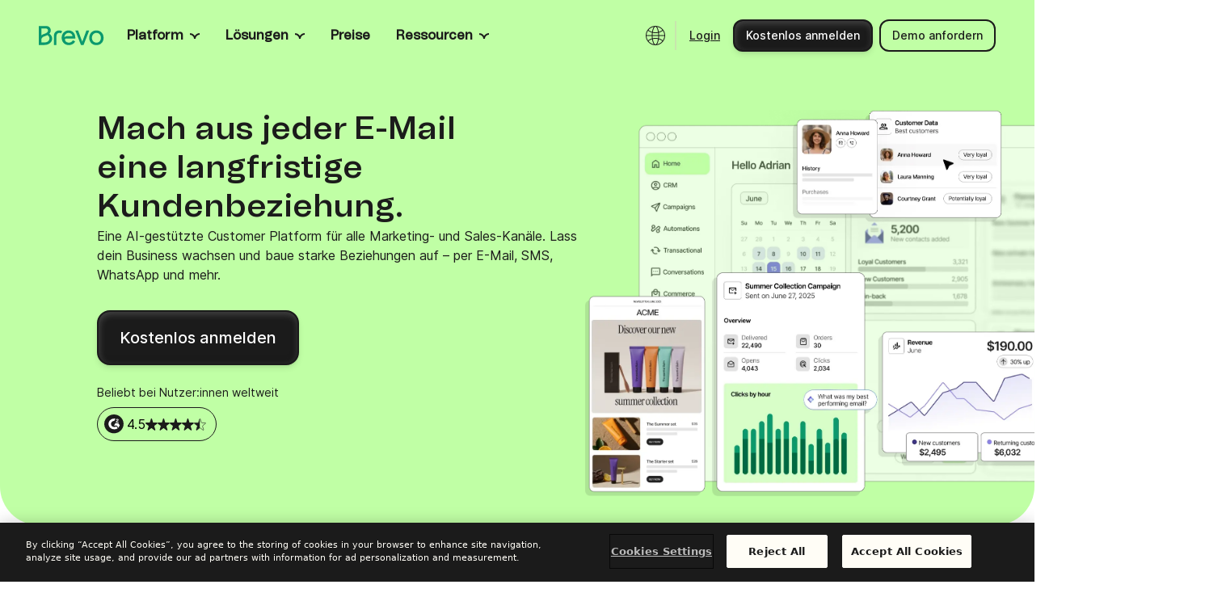

--- FILE ---
content_type: text/html; charset=utf-8
request_url: https://www.brevo.com/de/?utm_medium=partnership&utm_source=dbt3n&utm_campaign=brevo-allgemein&utm_term=advertorial
body_size: 64839
content:
<!DOCTYPE html><html lang="de"><head><meta charSet="utf-8"/><meta name="viewport" content="width=device-width, initial-scale=1"/><link rel="preload" as="image" href="https://corp-backend.brevo.com/de/wp-content/uploads/sites/5/2025/11/campaings.svg"/><link rel="preload" as="image" href="https://corp-backend.brevo.com/de/wp-content/uploads/sites/5/2025/11/transactional_messaging.svg"/><link rel="preload" as="image" href="https://corp-backend.brevo.com/de/wp-content/uploads/sites/5/2025/11/sales.svg"/><link rel="preload" as="image" href="https://corp-backend.brevo.com/de/wp-content/uploads/sites/5/2025/11/BDP.svg"/><link rel="preload" as="image" href="https://corp-backend.brevo.com/de/wp-content/uploads/sites/5/2025/11/loyalty.svg"/><link rel="preload" as="image" href="https://corp-backend.brevo.com/de/wp-content/uploads/sites/5/2025/11/integrations.svg"/><link rel="preload" as="image" href="https://corp-backend.brevo.com/de/wp-content/uploads/sites/5/2025/11/email.svg"/><link rel="preload" as="image" href="https://corp-backend.brevo.com/de/wp-content/uploads/sites/5/2025/11/sms.svg"/><link rel="preload" as="image" href="https://corp-backend.brevo.com/de/wp-content/uploads/sites/5/2025/11/whatsapp.svg"/><link rel="preload" as="image" href="https://corp-backend.brevo.com/de/wp-content/uploads/sites/5/2025/11/web.svg"/><link rel="stylesheet" href="/_next/static/css/17cd533bd61ef589.css" data-precedence="next"/><link rel="stylesheet" href="/_next/static/css/7145d31122685f8d.css" data-precedence="next"/><link rel="stylesheet" href="/_next/static/css/2b0ba5043f89fbbb.css" data-precedence="next"/><link rel="stylesheet" href="/_next/static/css/49d15109b3a286d6.css" data-precedence="next"/><link rel="stylesheet" href="/_next/static/css/4140f5edf427b4d8.css" data-precedence="next"/><link rel="stylesheet" href="/_next/static/css/cccdae7dbe8e6f16.css" data-precedence="next"/><link rel="stylesheet" href="/_next/static/css/473765d93ff7340e.css" data-precedence="next"/><link rel="stylesheet" href="/_next/static/css/7152ec4a6aa38744.css" data-precedence="next"/><link rel="stylesheet" href="/_next/static/css/8d2a5da0c2c5a0ee.css" data-precedence="next"/><link rel="stylesheet" href="/_next/static/css/c1472d69cea626f0.css" data-precedence="next"/><link rel="stylesheet" href="/_next/static/css/f63096291cd94e49.css" data-precedence="next"/><link rel="stylesheet" href="/_next/static/css/8c1fa9cdf4afbe5c.css" data-precedence="next"/><link rel="stylesheet" href="/_next/static/css/536c713c73753c8a.css" data-precedence="next"/><link rel="stylesheet" href="/_next/static/css/d256073bb386538c.css" data-precedence="next"/><link rel="stylesheet" href="/_next/static/css/1d9058450962e04e.css" data-precedence="next"/><link rel="stylesheet" href="/_next/static/css/f0dc299db20a6614.css" data-precedence="next"/><link rel="stylesheet" href="/_next/static/css/6630ad09a62b04d9.css" data-precedence="next"/><link rel="stylesheet" href="/_next/static/css/55dfc82d0163f0fd.css" data-precedence="next"/><link rel="stylesheet" href="/_next/static/css/41026ea1d4a6ae8d.css" data-precedence="next"/><link rel="stylesheet" href="/_next/static/css/fa44e4f018df1a10.css" data-precedence="next"/><link rel="stylesheet" href="/_next/static/css/b54ef116996e3a2c.css" data-precedence="next"/><link rel="stylesheet" href="/_next/static/css/b0af7f02abb5b3a1.css" data-precedence="next"/><link rel="stylesheet" href="/_next/static/css/0079db0c90b7b099.css" data-precedence="next"/><link rel="stylesheet" href="/_next/static/css/ebd27c3b6a315cae.css" data-precedence="next"/><link rel="stylesheet" href="/_next/static/css/a83307c4115654fa.css" data-precedence="next"/><link rel="stylesheet" href="/_next/static/css/38901d3677fda862.css" data-precedence="next"/><link rel="stylesheet" href="/_next/static/css/374081ac2b0d227f.css" data-precedence="next"/><link rel="stylesheet" href="/_next/static/css/77ca128ec6262f25.css" data-precedence="next"/><link rel="stylesheet" href="/_next/static/css/f3b647088a91c46e.css" data-precedence="next"/><link rel="stylesheet" href="/_next/static/css/a726ef3167d4bbc0.css" data-precedence="next"/><link rel="stylesheet" href="/_next/static/css/cc968dc96d9b75ce.css" data-precedence="next"/><link rel="stylesheet" href="/_next/static/css/b6b0aad61118c74f.css" data-precedence="next"/><link rel="stylesheet" href="/_next/static/css/f08583ce24e89377.css" data-precedence="next"/><link rel="stylesheet" href="/_next/static/css/4a9adddb356d0315.css" data-precedence="next"/><link rel="stylesheet" href="/_next/static/css/f7286b91308e3104.css" data-precedence="next"/><link rel="stylesheet" href="/_next/static/css/a712e8ffcae33c05.css" data-precedence="next"/><link rel="stylesheet" href="/_next/static/css/8da71a5325194107.css" data-precedence="next"/><link rel="stylesheet" href="/_next/static/css/c9f4a75fc712b111.css" data-precedence="next"/><link rel="stylesheet" href="/_next/static/css/b56ccf4292729351.css" data-precedence="next"/><link rel="stylesheet" href="/_next/static/css/e25c1eac79da0c7c.css" data-precedence="next"/><link rel="stylesheet" href="/_next/static/css/a8970db99b8e57b1.css" data-precedence="next"/><link rel="stylesheet" href="/_next/static/css/5c5c03f30bd1e046.css" data-precedence="next"/><link rel="stylesheet" href="/_next/static/css/68c2c9e42c291e6a.css" data-precedence="next"/><link rel="stylesheet" href="/_next/static/css/4354751bc4b3629e.css" data-precedence="next"/><link rel="stylesheet" href="/_next/static/css/88d7777f4ceeb316.css" data-precedence="next"/><link rel="stylesheet" href="/_next/static/css/53c5f2d319f8e449.css" data-precedence="next"/><link rel="stylesheet" href="/_next/static/css/ae7ef005902729eb.css" data-precedence="next"/><link rel="stylesheet" href="/_next/static/css/a8077a2df0da4f6e.css" data-precedence="next"/><link rel="stylesheet" href="/_next/static/css/6befc6a5360c0030.css" data-precedence="next"/><link rel="stylesheet" href="/_next/static/css/be1b84ec64489c68.css" data-precedence="next"/><link rel="stylesheet" href="/_next/static/css/25b2e9ddfe801f0e.css" data-precedence="next"/><link rel="stylesheet" href="/_next/static/css/e2b8fc9b20c8480c.css" data-precedence="next"/><link rel="stylesheet" href="/_next/static/css/bcd271efc55346d7.css" data-precedence="next"/><link rel="stylesheet" href="/_next/static/css/5fc9135322ea695c.css" data-precedence="next"/><link rel="stylesheet" href="/_next/static/css/b0bb504e4370cd6a.css" data-precedence="next"/><link rel="stylesheet" href="/_next/static/css/48a4d5ace1038f87.css" data-precedence="next"/><link rel="stylesheet" href="/_next/static/css/c77b29c38996a76b.css" data-precedence="next"/><link rel="stylesheet" href="/_next/static/css/6e7f1107c30a1ead.css" data-precedence="next"/><link rel="stylesheet" href="/_next/static/css/90f8e693c675aea7.css" data-precedence="next"/><link rel="stylesheet" href="/_next/static/css/2df05e6e1ecbb2ef.css" data-precedence="next"/><link rel="stylesheet" href="/_next/static/css/568f51ab52a0bca4.css" data-precedence="next"/><link rel="stylesheet" href="/_next/static/css/9c4181329647c3c1.css" data-precedence="next"/><link rel="stylesheet" href="/_next/static/css/5e7bfcc01576efd3.css" data-precedence="next"/><link rel="stylesheet" href="/_next/static/css/87d0258a2491d94a.css" data-precedence="next"/><link rel="stylesheet" href="/_next/static/css/7cb8a860cb35ff68.css" data-precedence="next"/><link rel="stylesheet" href="/_next/static/css/b915f5c556d89bd0.css" data-precedence="next"/><link rel="stylesheet" href="/_next/static/css/cbb2dd339188a23f.css" data-precedence="next"/><link rel="stylesheet" href="/_next/static/css/6de26ef397f89e12.css" data-precedence="next"/><link rel="stylesheet" href="/_next/static/css/ab40664ddf7c4ad8.css" data-precedence="next"/><link rel="stylesheet" href="/_next/static/css/b7a4117de6e29bdd.css" data-precedence="next"/><link rel="stylesheet" href="/_next/static/css/75c15fe783ece390.css" data-precedence="next"/><link rel="stylesheet" href="/_next/static/css/0f3c7cdcd30e8ef6.css" data-precedence="next"/><link rel="stylesheet" href="/_next/static/css/9180de311d0531f0.css" data-precedence="next"/><link rel="stylesheet" href="/_next/static/css/44b1197ca9596168.css" data-precedence="next"/><link rel="stylesheet" href="/_next/static/css/ff91acff065688f2.css" data-precedence="next"/><link rel="stylesheet" href="/_next/static/css/293b61131bb46ff0.css" data-precedence="next"/><link rel="stylesheet" href="/_next/static/css/26721fa03e7f61f4.css" data-precedence="next"/><link rel="stylesheet" href="/_next/static/css/d247f8963130c0b5.css" data-precedence="next"/><link rel="stylesheet" href="/_next/static/css/484dcc90428203fc.css" data-precedence="next"/><link rel="stylesheet" href="/_next/static/css/b18b2cf05bf4c7d3.css" data-precedence="next"/><link rel="stylesheet" href="/_next/static/css/002158ff43f120a7.css" data-precedence="next"/><link rel="stylesheet" href="/_next/static/css/ef46db3751d8e999.css" data-precedence="next"/><link rel="stylesheet" href="/_next/static/css/864c582e16b96d2c.css" data-precedence="next"/><link rel="stylesheet" href="/_next/static/css/f695012ac121cc40.css" data-precedence="next"/><link rel="stylesheet" href="/_next/static/css/2f7b0e3939c1170d.css" data-precedence="next"/><link rel="preload" as="script" fetchPriority="low" href="/_next/static/chunks/webpack-b19502b0bb2b5a28.js"/><script src="/_next/static/chunks/fd9d1056-a07975a04e514552.js" async=""></script><script src="/_next/static/chunks/3526-a2f2ef44e1290d15.js" async=""></script><script src="/_next/static/chunks/main-app-8cba1d0f8dc5a560.js" async=""></script><script src="/_next/static/chunks/6185-2a8a0c2f4effc6cf.js" async=""></script><script src="/_next/static/chunks/4935-6ef5a9292131e6f4.js" async=""></script><script src="/_next/static/chunks/3939-c508b648adfaee8e.js" async=""></script><script src="/_next/static/chunks/app/%5Blang%5D/layout-333ff01716d67223.js" async=""></script><script src="/_next/static/chunks/6276-b0bcd215d5a8271c.js" async=""></script><script src="/_next/static/chunks/app/%5Blang%5D/error-431a78a7c126c89a.js" async=""></script><script src="/_next/static/chunks/3750-ed6abca6cc3296b5.js" async=""></script><script src="/_next/static/chunks/7105-a1437e4d5cc834c4.js" async=""></script><script src="/_next/static/chunks/888-6d48f1c829a90e61.js" async=""></script><script src="/_next/static/chunks/6648-415c6f39befce609.js" async=""></script><script src="/_next/static/chunks/8267-a5aa3a65fc13608c.js" async=""></script><script src="/_next/static/chunks/5232-46450d84a84d1e1d.js" async=""></script><script src="/_next/static/chunks/7883-9e3dbdd70265959e.js" async=""></script><script src="/_next/static/chunks/50-d2c67432c94d2863.js" async=""></script><script src="/_next/static/chunks/2408-e2cc9f2b02880d12.js" async=""></script><script src="/_next/static/chunks/1150-1fe8bfb5d3dfc89f.js" async=""></script><script src="/_next/static/chunks/app/%5Blang%5D/page-85bf5215dd9af940.js" async=""></script><script src="/_next/static/chunks/app/%5Blang%5D/not-found-c7b13d6dfdee3c52.js" async=""></script><link rel="preload" href="https://assets.brevo.com/js/fingerprint.js" as="script"/><link rel="preload" as="image" href="https://corp-backend.brevo.com/de/wp-content/uploads/sites/5/2025/11/livechat.svg"/><link rel="preload" as="image" href="https://corp-backend.brevo.com/de/wp-content/uploads/sites/5/2025/11/chatbt.svg"/><link rel="preload" as="image" href="https://corp-backend.brevo.com/de/wp-content/uploads/sites/5/2025/11/wallet.svg"/><link rel="preload" as="image" href="https://corp-backend.brevo.com/de/wp-content/uploads/sites/5/2025/11/phone.svg"/><link rel="preload" as="image" href="https://corp-backend.brevo.com/de/wp-content/uploads/sites/5/2025/11/Small-Business.svg"/><link rel="preload" as="image" href="https://corp-backend.brevo.com/de/wp-content/uploads/sites/5/2025/11/Enterprise.svg"/><link rel="preload" as="image" href="https://corp-backend.brevo.com/de/wp-content/uploads/sites/5/2025/11/Ecommerce-Retail.svg"/><link rel="preload" as="image" href="https://corp-backend.brevo.com/de/wp-content/uploads/sites/5/2025/11/devs.svg"/><link rel="preload" as="image" href="https://corp-backend.brevo.com/de/wp-content/uploads/sites/5/2025/11/blog.svg"/><link rel="preload" as="image" href="https://corp-backend.brevo.com/de/wp-content/uploads/sites/5/2025/11/ebooks.svg"/><link rel="preload" as="image" href="https://corp-backend.brevo.com/de/wp-content/uploads/sites/5/2025/11/Case-study.svg"/><link rel="preload" as="image" href="https://corp-backend.brevo.com/de/wp-content/uploads/sites/5/2025/11/templates.svg"/><link rel="preload" as="image" href="https://corp-backend.brevo.com/de/wp-content/uploads/sites/5/2025/11/email_marketing.svg"/><link rel="preload" as="image" href="https://corp-backend.brevo.com/de/wp-content/uploads/sites/5/2025/11/mailchimp.svg"/><link rel="preload" as="image" href="https://corp-backend.brevo.com/de/wp-content/uploads/sites/5/2025/11/integrations-1.svg"/><link rel="preload" as="image" href="https://corp-backend.brevo.com/de/wp-content/uploads/sites/5/2025/11/product_updates.svg"/><link rel="preload" as="image" href="https://corp-backend.brevo.com/de/wp-content/uploads/sites/5/2025/11/community.svg"/><link rel="preload" as="image" href="https://corp-backend.brevo.com/de/wp-content/uploads/sites/5/2025/11/partner_programs.svg"/><link rel="preload" as="image" href="https://corp-backend.brevo.com/de/wp-content/uploads/sites/5/2025/11/expert.svg"/><link rel="preload" as="image" href="https://corp-backend.brevo.com/de/wp-content/uploads/sites/5/2025/11/help_center.svg"/><link rel="preload" as="image" href="https://corp-backend.brevo.com/de/wp-content/uploads/sites/5/2025/11/contact.svg"/><link rel="preload" as="image" href="https://corp-backend.brevo.com/de/wp-content/uploads/sites/5/2025/11/API.svg"/><link rel="preload" as="image" href="https://corp-backend.brevo.com/de/wp-content/uploads/sites/5/2025/11/platformstatus.svg"/><link rel="preload" as="image" href="https://corp-backend.brevo.com/de/wp-content/uploads/sites/5/2025/12/G2-black-1.svg"/><link rel="preload" as="image" href="https://corp-backend.brevo.com/de/wp-content/uploads/sites/5/2025/12/Email-marketing.webp"/><link rel="preload" as="image" href="https://corp-backend.brevo.com/de/wp-content/uploads/sites/5/2025/12/SMS-marketing.webp"/><link rel="preload" as="image" href="https://corp-backend.brevo.com/de/wp-content/uploads/sites/5/2025/12/WhatsApp.webp"/><link rel="preload" as="image" href="https://corp-backend.brevo.com/de/wp-content/uploads/sites/5/2025/12/Push-Notifications.webp"/><link rel="preload" as="image" href="https://corp-backend.brevo.com/de/wp-content/uploads/sites/5/2025/12/Loyalty.webp"/><link rel="preload" as="image" href="https://corp-backend.brevo.com/de/wp-content/uploads/sites/5/2025/12/Wallet.webp"/><link rel="preload" as="image" href="https://corp-backend.brevo.com/de/wp-content/uploads/sites/5/2025/12/Phone.webp"/><link rel="preload" as="image" href="https://corp-backend.brevo.com/de/wp-content/uploads/sites/5/2025/12/Live-Chat.webp"/><link rel="preload" as="image" href="https://corp-backend.brevo.com/de/wp-content/uploads/sites/5/2025/12/Chatbot.webp"/><link rel="preload" as="image" href="https://corp-backend.brevo.com/de/wp-content/uploads/sites/5/2025/12/Meetings.webp"/><link rel="preload" as="image" href="https://corp-backend.brevo.com/de/wp-content/uploads/sites/5/2025/12/Transactional-Messaging.webp"/><link rel="preload" as="image" href="https://corp-backend.brevo.com/de/wp-content/uploads/sites/5/2025/09/Top-100-DACH-2026.webp"/><link rel="preload" as="image" href="https://corp-backend.brevo.com/de/wp-content/uploads/sites/5/2025/04/G2-Best-software-badge-35-Mktg-adv.webp"/><link rel="preload" as="image" href="https://corp-backend.brevo.com/de/wp-content/uploads/sites/5/2025/04/G2-Best-software-badge-6-EMEA.webp"/><link rel="preload" as="image" href="https://corp-backend.brevo.com/de/wp-content/uploads/sites/5/2026/01/OMR-deliverability-Q1-2026.webp"/><link rel="preload" as="image" href="https://corp-backend.brevo.com/de/wp-content/uploads/sites/5/2026/01/OMR-MA-Q1-2026.webp"/><link rel="preload" as="image" href="https://corp-backend.brevo.com/de/wp-content/uploads/sites/5/2025/01/Award-ETT-Bestes-E-Mail-Marketing-Tool-25-1.webp"/><link rel="preload" as="image" href="https://corp-backend.brevo.com/de/wp-content/uploads/sites/5/2025/05/Bcorp_logo.webp"/><link crossorigin="true" href="https://designsystem.brevo.com" rel="preconnect"/><link as="style" href="https://designsystem.brevo.com/designsystem/component/face/5309a9e03cf153ec184a.css" rel="preload"/><link crossorigin="anonymous" href="https://corp-backend.brevo.com" rel="preconnect"/><link crossorigin="anonymous" href="https://metrics.brevo.com" rel="preconnect"/><link crossorigin="anonymous" href="https://assets.brevo.com" rel="preconnect"/><link crossorigin="true" href="https://player.vimeo.com" rel="preconnect"/><link href="https://corp-backend.brevo.com/wp-content/uploads/2025/07/Brevo_logo.svg" rel="icon" type="image/svg+xml"/><link href="https://www.brevo.com/" hrefLang="en" rel="alternate"/><link href="https://www.brevo.com/fr/" hrefLang="fr" rel="alternate"/><link href="https://www.brevo.com/de/" hrefLang="de" rel="alternate"/><link href="https://www.brevo.com/es/" hrefLang="es" rel="alternate"/><link href="https://www.brevo.com/pt/" hrefLang="pt" rel="alternate"/><link href="https://www.brevo.com/it/" hrefLang="it" rel="alternate"/><link href="https://www.brevo.com/de/" rel="canonical"/><title>E-Mail &amp; SMS Marketing, CRM &amp; Automation | Brevo</title><meta name="description" content="Brevo ist die All-in-One-Plattform für Marketing, CRM, Automatisierung und Chat. E-Mails und SMS einfach senden. Kostenlos testen."/><meta name="page-id" content="153"/><meta name="og:content" content="brevo, sendinblue"/><meta property="og:title" content="E-Mail &amp; SMS Marketing, CRM &amp; Automation | Brevo"/><meta property="og:description" content="Brevo ist die All-in-One-Plattform für Marketing, CRM, Automatisierung und Chat. E-Mails und SMS einfach senden. Kostenlos testen."/><meta property="og:type" content="website"/><meta name="twitter:card" content="summary"/><meta name="twitter:title" content="E-Mail &amp; SMS Marketing, CRM &amp; Automation | Brevo"/><meta name="twitter:description" content="Brevo ist die All-in-One-Plattform für Marketing, CRM, Automatisierung und Chat. E-Mails und SMS einfach senden. Kostenlos testen."/><link href="https://designsystem.brevo.com/designsystem/component/face/5309a9e03cf153ec184a.css" rel="stylesheet"/><script>(self.__next_s=self.__next_s||[]).push([0,{"data-cfasync":"false","children":"\n                    function getCookie(key) {\n                      const cookies = document.cookie.split(';');\n                      for (const cookie of cookies) {\n                        const [cookieKey, cookieValue] = cookie.trim().split('=');\n                        if (cookieKey === key) return decodeURIComponent(cookieValue);\n                      }\n                      return null;\n                    }\n              \n                    function loadABTastyScript() {\n                      if (document.getElementById(\"abTasty\")) return;\n              \n                      const script = document.createElement(\"script\");\n                      script.id = \"abTasty\";\n                      script.src = \"https://try.abtasty.com/f9a3e011099d4b460c457de53a360bc8.js\";\n                      script.type = \"text/javascript\";\n                      script.async = false;\n                      script.onload = function () {\n                        let retries = 0;\n                        const maxRetries = 5;\n                        let abResultsPushed = false;\n                        let abTestDataPushed = false;\n              \n                        const interval = setInterval(() => {\n                          const abResults = window.ABTasty?.results;\n                          const getTestsOnPage = window.ABTasty?.getTestsOnPage;\n                          const anonymousId = getCookie(\"anonymous_id\");\n              \n                          if (abResults && !abResultsPushed) {\n                            window.dataLayer = window.dataLayer || [];\n                            window.dataLayer.push({\n                              event: 'ABTASTY_RESULTS',\n                              data: abResults,\n                            });\n                            abResultsPushed = true;\n                          }\n              \n                          if (typeof getTestsOnPage === 'function' && anonymousId && !abTestDataPushed) {\n                            window.dataLayer = window.dataLayer || [];\n                            window.dataLayer.push({\n                              event: 'ABTASTY_TEST_DATA',\n                              data: {\n                                activeTests: getTestsOnPage(),\n                                currentPageURL: window.location.href,\n                                anonymousId: anonymousId,\n                              },\n                            });\n                            abTestDataPushed = true;\n                          }\n              \n                          if ((abResultsPushed && abTestDataPushed) || ++retries >= maxRetries) {\n                            clearInterval(interval);\n                          }\n                        }, 500);\n                      };\n                      document.head.appendChild(script);\n                    }\n                    window.AlbacrossRevealOnSuccess = function () {\n                      window.dataLayer = window.dataLayer || [];\n                      window.dataLayer.push({\n                        event: \"ALBACROSS\",\n                        eventType: \"COMPANY_INFO\",\n                        data: {\n                          albacrossData: window.AlbacrossReveal,\n                        },\n                      });\n                      loadABTastyScript();\n                    };\n              \n                    window.AlbacrossRevealOnFail = function () {\n                      loadABTastyScript();\n                    };\n              \n                      (function(a, l, b, c, r, s) {\n                        _nQa = c;\n                        r = a.createElement(l);\n                        s = a.getElementsByTagName(l)[0];\n                        r.async = 1;\n                        r.src = (a.location.protocol === \"https:\" ? \"https://\" : \"http://\") + b;\n                        s.parentNode.insertBefore(r, s);\n                    })(document, \"script\", \"serve.albacross.com/reveal.js\", \"5af6e573-a72f-4101-83e5-11d088df191a\");\n                  ","id":"albacrossRevealAPI"}])</script><noscript><iframe src="https://metrics.brevo.com/ns.html?id=MKMDTST" height="0" width="0" style="display: none; visibility: hidden;" /></noscript><script>(self.__next_s=self.__next_s||[]).push([0,{"children":"(function(w,d,s,l,i){\n                        w[l]=w[l]||[];\n                        w[l].push({'gtm.start': new Date().getTime(), event:'gtm.js'});\n                        var f=d.getElementsByTagName(s)[0],\n                        j=d.createElement(s),\n                        dl=l!='dataLayer'?'&l='+l:'';\n                        j.async=true;\n                        j.src='https://metrics.brevo.com/dt.js?id='+i+dl;\n                        f.parentNode.insertBefore(j,f);\n                    })(window,document,'script','dataLayer','MKMDTST');","id":"GTM"}])</script><script src="/_next/static/chunks/polyfills-78c92fac7aa8fdd8.js" noModule=""></script></head><body><script type="application/ld+json">{"@context":"https://schema.org","@graph":[{"@type":"Organization","name":"Brevo","url":"https://www.brevo.com/","logo":"https://corp-backend.brevo.com/de/wp-content/uploads/sites/5/2025/07/Brevo_logo-2.svg","sameAs":["https://www.linkedin.com/company/brevo/","https://x.com/brevo_official","https://www.instagram.com/brevo/","https://www.youtube.com/@brevo_official","https://www.facebook.com/brevo.official"],"contactPoint":{"@type":"ContactPoint","telephone":"","contactType":"Customer Service"},"address":{"@type":"PostalAddress","streetAddress":"Köpenicker Straße 126","addressLocality":"Berlin","postalCode":"10179","addressCountry":"Germany"}}]}</script><!--$!--><template data-dgst="BAILOUT_TO_CLIENT_SIDE_RENDERING"></template><!--/$--><div class="dist_marketing-header__wrapper__SrGRE Layout_headerWrapper__TIIjj Layout_layout--home__z_CPM Layout_layout__ADVXS"><div style="position:relative;z-index:1000"></div><header id="brevo-header" data-testid="brevo-header" class="dist_marketing-header__01z7X dist_marketing-header--figure___0vga undefined Layout_headerWrapper__TIIjj Layout_layout--home__z_CPM Layout_layout__ADVXS"><nav class="dist_marketing-header__nav__3Crhs dist_marketing-header__nav--2025__nQqyd"><div class="dist_marketing-header__logo-wrapper__u80NK dist_marketing-header__logo-wrapper--2025__CvkaX"><a href="https://www.brevo.com/de" target="_self" aria-label="Brevo" data-testid="brevo-logo" data-test="brevo-logo" class="dist_brevo-logo__gwCOT dist_brevo-logo--2025__5yUt4 dist_brevo-logo--2025--v2__VzUiJ" id="brevo-logo"><span aria-hidden="true"><svg width="82" height="24" viewBox="0 0 82 24" fill="none" xmlns="http://www.w3.org/2000/svg"><path d="M66.5874 14.8605C66.5874 11.2271 68.8867 8.67158 72.1571 8.67158C75.4276 8.67158 77.7635 11.2256 77.7635 14.8605C77.7635 18.4955 75.4281 20.9048 72.1571 20.9048C68.8862 20.9048 66.5874 18.3855 66.5874 14.8605ZM63.1734 14.8605C63.1734 20.2218 66.9107 24 72.1566 24C77.4026 24 81.1765 20.2218 81.1765 14.8605C81.1765 9.49929 77.4392 5.57786 72.1566 5.57786C66.874 5.57786 63.1734 9.42843 63.1734 14.8605ZM45.7446 5.79345L52.7884 23.7834H56.095L63.1383 5.79345H59.5808L54.4778 19.6821H54.4056L49.3026 5.79345H45.7446ZM32.053 14.2122C32.2683 10.9014 34.4607 8.67158 37.4435 8.67158C40.0304 8.67158 41.9712 10.327 42.2588 12.8101H36.2931C34.1731 12.8101 33.0227 13.0619 32.1614 14.2138H32.053V14.2122ZM28.6395 14.752C28.6395 20.1132 32.4129 23.9985 37.6227 23.9985C41.1446 23.9985 44.2344 22.1999 45.5639 19.3564L42.6895 17.9166C41.6836 19.7876 39.7428 20.9033 37.6227 20.9033C35.0705 20.9033 32.7712 18.9599 32.7712 17.0889C32.7712 16.1179 33.4182 15.6852 34.3522 15.6852H45.7431V14.7143C45.7431 9.31686 42.2935 5.57484 37.3351 5.57484C32.3767 5.57484 28.639 9.42541 28.639 14.7505M18.8653 23.7814H22.0996V12.7372C22.0996 10.3627 23.5722 8.67108 25.6215 8.67108C26.4843 8.67108 27.3817 8.95904 27.8139 9.35405C28.1376 8.49016 28.6405 7.62778 29.3949 6.76388C28.5321 6.04473 27.0595 5.57584 25.6215 5.57584C21.669 5.57584 18.8653 8.52634 18.8653 12.7357V23.7824V23.7814ZM3.23431 11.8744V3.09373H8.55255C10.3489 3.09373 11.5354 4.13703 11.5354 5.72008C11.5354 7.51872 9.99052 8.88617 6.82849 9.92948C4.67228 10.6124 3.70259 11.1884 3.34272 11.8729L3.23431 11.8744ZM3.23431 20.6897V17.02C3.23431 15.4008 4.60001 13.8177 6.50476 13.2056C8.19419 12.6297 9.59452 12.0538 10.781 11.4432C12.362 12.3794 13.3317 13.9972 13.3317 15.6888C13.3317 18.5669 10.6003 20.6897 6.89926 20.6897H3.23431ZM0 23.7834H7.18685C12.6496 23.7834 16.7452 20.3655 16.7452 15.832C16.7452 13.3489 15.4879 11.119 13.2595 9.6792C14.4098 8.52735 14.9489 7.19608 14.9489 5.57685C14.9489 2.23134 12.5412 0 8.91242 0H0V23.7834Z" fill="#0B996E"></path></svg></span></a></div><ul class="dist_marketing-header__list__VjU8q" style="flex:1"><li class="dist_marketing-header__list-item__xYEa4 dist_marketing-header__list-item--child__KKjnS dist_marketing-header__list-item--child--v2__tlPOv dist_marketing-header__list-item--2025__kXttt dist_marketing-header__list-item--2025--v2__ZM_1m" id="24192" data-testid="marketing-header-list-item"><a href="#" class="marketing-heading-8 dist_marketing-link___aoCk dist_marketing-link-light__rLjNz dist_marketing-link-light--black__dWNmU dist_marketing-header__link__BBPHJ dist_marketing-header__link--v2__HhLKl" target="_self" data-testid="marketing-link" data-test="marketing-link" rel="noreferrer"><div class="dist_marketing-link__label__PNFF5"><span class="dist_marketing-link__label__PNFF5">Platform</span></div><svg xmlns="http://www.w3.org/2000/svg" width="12" height="12" viewBox="0 0 12 12" fill="none" class="dist_marketing-link__icon--sm__ywAFO dist_marketing-link__icon--xs__ajsng dist_marketing-link__end__nGkHI dist_marketing-link__dropdownanimate__MMf2D" aria-hidden="true" focusable="false"><path d="M6.00001 10C6.00001 6.7163 3.31699 4.06021 0 4.06021M5.99999 9.93979C5.99999 6.65609 8.68301 4 12 4" stroke="currentColor" stroke-width="2"></path></svg></a><div style="height:8px"></div><div class="dist_marketing-header__panel__qy1ed dist_marketing-header__panel--figure__VJfXe dist_marketing-header__panel--2025__lJdMb dist_marketing-header__panel--2025--v2__7w8Q6"><div class="dist_marketing-header__panel-inner__CusIL dist_marketing-header__panel-inner--figure__LUZ6W dist_marketing-header__panel-inner--2025__svwC0 dist_marketing-header__panel-inner--v2__3pguR dist_marketing-header__panel-inner--wrapper__AG1l6 dist_marketing-header__panel-inner--row__80S43 dist_marketing-header__panel-inner--row-2025__AY8ZV dist_marketing-header__panel-inner--row-2025--v2__GoPMG"><nav aria-label="Product navigation menu" class="dist_marketing-header__panel-list__0_0gr dist_marketing-header__panel-list--2025__wPMqm undefined dist_marketing-header__panel-list--row__aBfhW dist_marketing-header__panel-list--row--2025__E0_6v"><div class="dist_marketing-header__content--2025__C0K_g"><div class="dist_marketing-header__content-title__fe2aQ dist_marketing-header__content-title--row__eKoSc"><h6 class="marketing-heading-6 dist_brevo-heading__utk3d dist_marketing-header__content-heading__Kk1EC dist_marketing-header__content-heading--row__ErOAs">Funktionen</h6></div><ul class="dist_marketing-header__content-list__JEOPb"><li class="dist_marketing-header__content-wrapper__6zWfw" data-testid="panel-item-btn"><div class="dist_marketing-header__content-title__fe2aQ dist_marketing-header__content-title--column__fQzwG dist_marketing-header__content-title--figure___uLyJ dist_marketing-header__content-title--2025__wigy7 dist_marketing-header__content-title--2025--v2__U93bK"><div class="marketing-heading-8 dist_brevo-heading__utk3d dist_marketing-header__content-heading__Kk1EC">Funktionen</div></div><div class="dist_marketing-header__content-wrapper__6zWfw" data-testid="panel-item-btn" data-nav-column="24193" data-nav-row="1" tabindex="0"><div class="dist_marketing-header__content-item__Byagp"><a rel="noreferrer" href="https://www.brevo.com/de/products/marketing-platform/" class="dist_marketing-document-card__DyR_6 dist_marketing-document-card--top__PFZ0B dist_marketing-document-card--v2__Pzmig dist_marketing-header__content-icon__uPZEy dist_marketing-header__content-icon--v2__UFmo2 dist_marketing-header__content-icon--column__isauf undefined" target="_self" data-test="document-card" tabindex="-1"><div class="undefined dist_marketing-document-card__icon--v2__aAqFM"><img class="undefined" src="https://corp-backend.brevo.com/de/wp-content/uploads/sites/5/2025/11/campaings.svg" alt="Kampagnen &amp; Automation img"/></div><div class="dist_marketing-document-card__content__PIQen dist_marketing-document-card__content--static___dSb4 dist_marketing-header__content-info__Q3_tC"><div class="dist_marketing-document-card__heading__pQWFS undefined dist_marketing-header__content-head--column__4SERg dist_marketing-header__content-head--row--v2__kM5OO"><span class="marketing-typo_text-inter-3-regular dist_marketing-header__content-writeup__aO9IA undefined">Kampagnen & Automation</span></div><p class="marketing-typo_text-inter-1-regular dist_marketing-document-card__description__6XOC2 dist_marketing-document-card__description--v2__vGIoD dist_marketing-document-card__description--top__WEtrc dist_marketing-header__content-text__XzzWs dist_marketing-header__content-text--figure__O8_Ue">Erziele mehr Conversions mit automatisierten Multichannel Customer Journeys.</p></div></a></div></div><div class="dist_marketing-header__content-wrapper__6zWfw" data-testid="panel-item-btn" data-nav-column="24193" data-nav-row="2" tabindex="0"><div class="dist_marketing-header__content-item__Byagp"><a rel="noreferrer" href="https://www.brevo.com/de/products/transactional-email/" class="dist_marketing-document-card__DyR_6 dist_marketing-document-card--top__PFZ0B dist_marketing-document-card--v2__Pzmig dist_marketing-header__content-icon__uPZEy dist_marketing-header__content-icon--v2__UFmo2 dist_marketing-header__content-icon--column__isauf undefined" target="_self" data-test="document-card" tabindex="-1"><div class="undefined dist_marketing-document-card__icon--v2__aAqFM"><img class="undefined" src="https://corp-backend.brevo.com/de/wp-content/uploads/sites/5/2025/11/transactional_messaging.svg" alt="Transaktionsnachrichten img"/></div><div class="dist_marketing-document-card__content__PIQen dist_marketing-document-card__content--static___dSb4 dist_marketing-header__content-info__Q3_tC"><div class="dist_marketing-document-card__heading__pQWFS undefined dist_marketing-header__content-head--column__4SERg dist_marketing-header__content-head--row--v2__kM5OO"><span class="marketing-typo_text-inter-3-regular dist_marketing-header__content-writeup__aO9IA undefined">Transaktionsnachrichten</span></div><p class="marketing-typo_text-inter-1-regular dist_marketing-document-card__description__6XOC2 dist_marketing-document-card__description--v2__vGIoD dist_marketing-document-card__description--top__WEtrc dist_marketing-header__content-text__XzzWs dist_marketing-header__content-text--figure__O8_Ue">Verschicke E-Mails, SMS- und WhatsApp-Nachrichten in Echtzeit per SMTP Relay und API.</p></div></a></div></div><div class="dist_marketing-header__content-wrapper__6zWfw" data-testid="panel-item-btn" data-nav-column="24193" data-nav-row="3" tabindex="0"><div class="dist_marketing-header__content-item__Byagp"><a rel="noreferrer" href="https://www.brevo.com/de/products/sales-platform/" class="dist_marketing-document-card__DyR_6 dist_marketing-document-card--top__PFZ0B dist_marketing-document-card--v2__Pzmig dist_marketing-header__content-icon__uPZEy dist_marketing-header__content-icon--v2__UFmo2 dist_marketing-header__content-icon--column__isauf undefined" target="_self" data-test="document-card" tabindex="-1"><div class="undefined dist_marketing-document-card__icon--v2__aAqFM"><img class="undefined" src="https://corp-backend.brevo.com/de/wp-content/uploads/sites/5/2025/11/sales.svg" alt="Sales Management img"/></div><div class="dist_marketing-document-card__content__PIQen dist_marketing-document-card__content--static___dSb4 dist_marketing-header__content-info__Q3_tC"><div class="dist_marketing-document-card__heading__pQWFS undefined dist_marketing-header__content-head--column__4SERg dist_marketing-header__content-head--row--v2__kM5OO"><span class="marketing-typo_text-inter-3-regular dist_marketing-header__content-writeup__aO9IA undefined">Sales Management</span></div><p class="marketing-typo_text-inter-1-regular dist_marketing-document-card__description__6XOC2 dist_marketing-document-card__description--v2__vGIoD dist_marketing-document-card__description--top__WEtrc dist_marketing-header__content-text__XzzWs dist_marketing-header__content-text--figure__O8_Ue">Steigere deinen Umsatz mit individuellen Pipelines, Vertriebsautomatisierung und Chat.</p></div></a></div></div><div class="dist_marketing-header__content-wrapper__6zWfw" data-testid="panel-item-btn" data-nav-column="24193" data-nav-row="4" tabindex="0"><div class="dist_marketing-header__content-item__Byagp"><a rel="noreferrer" href="https://www.brevo.com/de/products/customer-data-platform/" class="dist_marketing-document-card__DyR_6 dist_marketing-document-card--top__PFZ0B dist_marketing-document-card--v2__Pzmig dist_marketing-header__content-icon__uPZEy dist_marketing-header__content-icon--v2__UFmo2 dist_marketing-header__content-icon--column__isauf undefined" target="_self" data-test="document-card" tabindex="-1"><div class="undefined dist_marketing-document-card__icon--v2__aAqFM"><img class="undefined" src="https://corp-backend.brevo.com/de/wp-content/uploads/sites/5/2025/11/BDP.svg" alt="Brevo Data Platform img"/></div><div class="dist_marketing-document-card__content__PIQen dist_marketing-document-card__content--static___dSb4 dist_marketing-header__content-info__Q3_tC"><div class="dist_marketing-document-card__heading__pQWFS undefined dist_marketing-header__content-head--column__4SERg dist_marketing-header__content-head--row--v2__kM5OO"><span class="marketing-typo_text-inter-3-regular dist_marketing-header__content-writeup__aO9IA undefined">Brevo Data Platform</span></div><p class="marketing-typo_text-inter-1-regular dist_marketing-document-card__description__6XOC2 dist_marketing-document-card__description--v2__vGIoD dist_marketing-document-card__description--top__WEtrc dist_marketing-header__content-text__XzzWs dist_marketing-header__content-text--figure__O8_Ue">Vereinheitliche und aktiviere Kundendaten für smarteres Marketing und schnelleren Time-to-Value.</p></div></a></div></div><div class="dist_marketing-header__content-wrapper__6zWfw" data-testid="panel-item-btn" data-nav-column="24193" data-nav-row="5" tabindex="0"><div class="dist_marketing-header__content-item__Byagp"><a rel="noreferrer" href="https://www.brevo.com/de/features/loyalty-platform/" class="dist_marketing-document-card__DyR_6 dist_marketing-document-card--top__PFZ0B dist_marketing-document-card--v2__Pzmig dist_marketing-header__content-icon__uPZEy dist_marketing-header__content-icon--v2__UFmo2 dist_marketing-header__content-icon--column__isauf undefined" target="_self" data-test="document-card" tabindex="-1"><div class="undefined dist_marketing-document-card__icon--v2__aAqFM"><img class="undefined" src="https://corp-backend.brevo.com/de/wp-content/uploads/sites/5/2025/11/loyalty.svg" alt="Kundentreue img"/></div><div class="dist_marketing-document-card__content__PIQen dist_marketing-document-card__content--static___dSb4 dist_marketing-header__content-info__Q3_tC"><div class="dist_marketing-document-card__heading__pQWFS undefined dist_marketing-header__content-head--column__4SERg dist_marketing-header__content-head--row--v2__kM5OO"><span class="marketing-typo_text-inter-3-regular dist_marketing-header__content-writeup__aO9IA undefined">Kundentreue</span></div><p class="marketing-typo_text-inter-1-regular dist_marketing-document-card__description__6XOC2 dist_marketing-document-card__description--v2__vGIoD dist_marketing-document-card__description--top__WEtrc dist_marketing-header__content-text__XzzWs dist_marketing-header__content-text--figure__O8_Ue">Verwandle Kund:innen in Marken-Fans mit einem vollständig integrierten Treueprogramm.</p></div></a></div></div><div class="dist_marketing-header__content-wrapper__6zWfw" data-testid="panel-item-btn" data-nav-column="24193" data-nav-row="6" tabindex="0"><div class="dist_marketing-header__content-item__Byagp"><a rel="noreferrer" href="https://www.brevo.com/de/integrations/" class="dist_marketing-document-card__DyR_6 dist_marketing-document-card--top__PFZ0B dist_marketing-document-card--v2__Pzmig dist_marketing-header__content-icon__uPZEy dist_marketing-header__content-icon--v2__UFmo2 dist_marketing-header__content-icon--column__isauf undefined" target="_self" data-test="document-card" tabindex="-1"><div class="undefined dist_marketing-document-card__icon--v2__aAqFM"><img class="undefined" src="https://corp-backend.brevo.com/de/wp-content/uploads/sites/5/2025/11/integrations.svg" alt="Integrationen img"/></div><div class="dist_marketing-document-card__content__PIQen dist_marketing-document-card__content--static___dSb4 dist_marketing-header__content-info__Q3_tC"><div class="dist_marketing-document-card__heading__pQWFS undefined dist_marketing-header__content-head--column__4SERg dist_marketing-header__content-head--row--v2__kM5OO"><span class="marketing-typo_text-inter-3-regular dist_marketing-header__content-writeup__aO9IA undefined">Integrationen</span></div><p class="marketing-typo_text-inter-1-regular dist_marketing-document-card__description__6XOC2 dist_marketing-document-card__description--v2__vGIoD dist_marketing-document-card__description--top__WEtrc dist_marketing-header__content-text__XzzWs dist_marketing-header__content-text--figure__O8_Ue">Verbinde Brevo mit 150+ digitalen Tools wie Shopify, WordPress, Stripe, Zapier und mehr.</p></div></a></div></div></li></ul></div><div class="dist_marketing-header__content--2025__C0K_g"><div class="dist_marketing-header__content-title__fe2aQ dist_marketing-header__content-title--row__eKoSc"><h6 class="marketing-heading-6 dist_brevo-heading__utk3d dist_marketing-header__content-heading__Kk1EC dist_marketing-header__content-heading--row__ErOAs">Kanäle</h6></div><ul class="dist_marketing-header__content-list__JEOPb"><li class="dist_marketing-header__content-wrapper__6zWfw" data-testid="panel-item-btn"><div class="dist_marketing-header__content-title__fe2aQ dist_marketing-header__content-title--column__fQzwG dist_marketing-header__content-title--figure___uLyJ dist_marketing-header__content-title--2025__wigy7 dist_marketing-header__content-title--2025--v2__U93bK"><div class="marketing-heading-8 dist_brevo-heading__utk3d dist_marketing-header__content-heading__Kk1EC">Kanäle</div></div><div class="dist_marketing-header__content-wrapper__6zWfw" data-testid="panel-item-btn" data-nav-column="24200" data-nav-row="1" tabindex="0"><div class="dist_marketing-header__content-item__Byagp"><a rel="noreferrer" href="https://www.brevo.com/de/features/email-marketing/" class="dist_marketing-document-card__DyR_6 dist_marketing-document-card--v2__Pzmig dist_marketing-header__content-icon__uPZEy dist_marketing-header__content-icon--v2__UFmo2 dist_marketing-header__content-icon--column__isauf undefined" target="_self" data-test="document-card" tabindex="-1"><div class="undefined dist_marketing-document-card__icon--v2__aAqFM"><img class="undefined" src="https://corp-backend.brevo.com/de/wp-content/uploads/sites/5/2025/11/email.svg" alt="E-Mail img"/></div><div class="dist_marketing-document-card__content__PIQen dist_marketing-document-card__content--static___dSb4 dist_marketing-header__content-info__Q3_tC"><div class="dist_marketing-document-card__heading__pQWFS undefined dist_marketing-header__content-head--column__4SERg dist_marketing-header__content-head--row--v2__kM5OO"><span class="marketing-typo_text-inter-3-regular dist_marketing-header__content-writeup__aO9IA undefined">E-Mail</span></div></div></a></div></div><div class="dist_marketing-header__content-wrapper__6zWfw" data-testid="panel-item-btn" data-nav-column="24200" data-nav-row="2" tabindex="0"><div class="dist_marketing-header__content-item__Byagp"><a rel="noreferrer" href="https://www.brevo.com/de/features/sms-marketing/" class="dist_marketing-document-card__DyR_6 dist_marketing-document-card--v2__Pzmig dist_marketing-header__content-icon__uPZEy dist_marketing-header__content-icon--v2__UFmo2 dist_marketing-header__content-icon--column__isauf undefined" target="_self" data-test="document-card" tabindex="-1"><div class="undefined dist_marketing-document-card__icon--v2__aAqFM"><img class="undefined" src="https://corp-backend.brevo.com/de/wp-content/uploads/sites/5/2025/11/sms.svg" alt="SMS img"/></div><div class="dist_marketing-document-card__content__PIQen dist_marketing-document-card__content--static___dSb4 dist_marketing-header__content-info__Q3_tC"><div class="dist_marketing-document-card__heading__pQWFS undefined dist_marketing-header__content-head--column__4SERg dist_marketing-header__content-head--row--v2__kM5OO"><span class="marketing-typo_text-inter-3-regular dist_marketing-header__content-writeup__aO9IA undefined">SMS</span></div></div></a></div></div><div class="dist_marketing-header__content-wrapper__6zWfw" data-testid="panel-item-btn" data-nav-column="24200" data-nav-row="3" tabindex="0"><div class="dist_marketing-header__content-item__Byagp"><a rel="noreferrer" href="https://www.brevo.com/de/features/whatsapp-campaigns/" class="dist_marketing-document-card__DyR_6 dist_marketing-document-card--v2__Pzmig dist_marketing-header__content-icon__uPZEy dist_marketing-header__content-icon--v2__UFmo2 dist_marketing-header__content-icon--column__isauf undefined" target="_self" data-test="document-card" tabindex="-1"><div class="undefined dist_marketing-document-card__icon--v2__aAqFM"><img class="undefined" src="https://corp-backend.brevo.com/de/wp-content/uploads/sites/5/2025/11/whatsapp.svg" alt="WhatsApp img"/></div><div class="dist_marketing-document-card__content__PIQen dist_marketing-document-card__content--static___dSb4 dist_marketing-header__content-info__Q3_tC"><div class="dist_marketing-document-card__heading__pQWFS undefined dist_marketing-header__content-head--column__4SERg dist_marketing-header__content-head--row--v2__kM5OO"><span class="marketing-typo_text-inter-3-regular dist_marketing-header__content-writeup__aO9IA undefined">WhatsApp</span></div></div></a></div></div><div class="dist_marketing-header__content-wrapper__6zWfw" data-testid="panel-item-btn" data-nav-column="24200" data-nav-row="4" tabindex="0"><div class="dist_marketing-header__content-item__Byagp"><a rel="noreferrer" href="http://brevo.com/de/features/push" class="dist_marketing-document-card__DyR_6 dist_marketing-document-card--v2__Pzmig dist_marketing-header__content-icon__uPZEy dist_marketing-header__content-icon--v2__UFmo2 dist_marketing-header__content-icon--column__isauf undefined" target="_self" data-test="document-card" tabindex="-1"><div class="undefined dist_marketing-document-card__icon--v2__aAqFM"><img class="undefined" src="https://corp-backend.brevo.com/de/wp-content/uploads/sites/5/2025/11/web.svg" alt="Web &amp; Mobile Push img"/></div><div class="dist_marketing-document-card__content__PIQen dist_marketing-document-card__content--static___dSb4 dist_marketing-header__content-info__Q3_tC"><div class="dist_marketing-document-card__heading__pQWFS undefined dist_marketing-header__content-head--column__4SERg dist_marketing-header__content-head--row--v2__kM5OO"><span class="marketing-typo_text-inter-3-regular dist_marketing-header__content-writeup__aO9IA undefined">Web & Mobile Push</span></div></div></a></div></div><div class="dist_marketing-header__content-wrapper__6zWfw" data-testid="panel-item-btn" data-nav-column="24200" data-nav-row="5" tabindex="0"><div class="dist_marketing-header__content-item__Byagp"><a rel="noreferrer" href="https://www.brevo.com/de/features/live-chat/" class="dist_marketing-document-card__DyR_6 dist_marketing-document-card--v2__Pzmig dist_marketing-header__content-icon__uPZEy dist_marketing-header__content-icon--v2__UFmo2 dist_marketing-header__content-icon--column__isauf undefined" target="_self" data-test="document-card" tabindex="-1"><div class="undefined dist_marketing-document-card__icon--v2__aAqFM"><img class="undefined" src="https://corp-backend.brevo.com/de/wp-content/uploads/sites/5/2025/11/livechat.svg" alt="Live Chat img"/></div><div class="dist_marketing-document-card__content__PIQen dist_marketing-document-card__content--static___dSb4 dist_marketing-header__content-info__Q3_tC"><div class="dist_marketing-document-card__heading__pQWFS undefined dist_marketing-header__content-head--column__4SERg dist_marketing-header__content-head--row--v2__kM5OO"><span class="marketing-typo_text-inter-3-regular dist_marketing-header__content-writeup__aO9IA undefined">Live Chat</span></div></div></a></div></div><div class="dist_marketing-header__content-wrapper__6zWfw" data-testid="panel-item-btn" data-nav-column="24200" data-nav-row="6" tabindex="0"><div class="dist_marketing-header__content-item__Byagp"><a rel="noreferrer" href="https://www.brevo.com/de/features/chatbot/" class="dist_marketing-document-card__DyR_6 dist_marketing-document-card--v2__Pzmig dist_marketing-header__content-icon__uPZEy dist_marketing-header__content-icon--v2__UFmo2 dist_marketing-header__content-icon--column__isauf undefined" target="_self" data-test="document-card" tabindex="-1"><div class="undefined dist_marketing-document-card__icon--v2__aAqFM"><img class="undefined" src="https://corp-backend.brevo.com/de/wp-content/uploads/sites/5/2025/11/chatbt.svg" alt="Chatbot img"/></div><div class="dist_marketing-document-card__content__PIQen dist_marketing-document-card__content--static___dSb4 dist_marketing-header__content-info__Q3_tC"><div class="dist_marketing-document-card__heading__pQWFS undefined dist_marketing-header__content-head--column__4SERg dist_marketing-header__content-head--row--v2__kM5OO"><span class="marketing-typo_text-inter-3-regular dist_marketing-header__content-writeup__aO9IA undefined">Chatbot</span></div></div></a></div></div><div class="dist_marketing-header__content-wrapper__6zWfw" data-testid="panel-item-btn" data-nav-column="24200" data-nav-row="7" tabindex="0"><div class="dist_marketing-header__content-item__Byagp"><a rel="noreferrer" href="https://www.brevo.com/de/features/wallet/" class="dist_marketing-document-card__DyR_6 dist_marketing-document-card--v2__Pzmig dist_marketing-header__content-icon__uPZEy dist_marketing-header__content-icon--v2__UFmo2 dist_marketing-header__content-icon--column__isauf undefined" target="_self" data-test="document-card" tabindex="-1"><div class="undefined dist_marketing-document-card__icon--v2__aAqFM"><img class="undefined" src="https://corp-backend.brevo.com/de/wp-content/uploads/sites/5/2025/11/wallet.svg" alt="Wallet img"/></div><div class="dist_marketing-document-card__content__PIQen dist_marketing-document-card__content--static___dSb4 dist_marketing-header__content-info__Q3_tC"><div class="dist_marketing-document-card__heading__pQWFS undefined dist_marketing-header__content-head--column__4SERg dist_marketing-header__content-head--row--v2__kM5OO"><span class="marketing-typo_text-inter-3-regular dist_marketing-header__content-writeup__aO9IA undefined">Wallet</span></div></div></a></div></div><div class="dist_marketing-header__content-wrapper__6zWfw" data-testid="panel-item-btn" data-nav-column="24200" data-nav-row="8" tabindex="0"><div class="dist_marketing-header__content-item__Byagp"><a rel="noreferrer" href="https://www.brevo.com/de/features/phone/" class="dist_marketing-document-card__DyR_6 dist_marketing-document-card--v2__Pzmig dist_marketing-header__content-icon__uPZEy dist_marketing-header__content-icon--v2__UFmo2 dist_marketing-header__content-icon--column__isauf undefined" target="_self" data-test="document-card" tabindex="-1"><div class="undefined dist_marketing-document-card__icon--v2__aAqFM"><img class="undefined" src="https://corp-backend.brevo.com/de/wp-content/uploads/sites/5/2025/11/phone.svg" alt="VoIP Phone img"/></div><div class="dist_marketing-document-card__content__PIQen dist_marketing-document-card__content--static___dSb4 dist_marketing-header__content-info__Q3_tC"><div class="dist_marketing-document-card__heading__pQWFS undefined dist_marketing-header__content-head--column__4SERg dist_marketing-header__content-head--row--v2__kM5OO"><span class="marketing-typo_text-inter-3-regular dist_marketing-header__content-writeup__aO9IA undefined">VoIP Phone</span></div></div></a></div></div></li></ul></div></nav></div></div></li><li class="dist_marketing-header__list-item__xYEa4 dist_marketing-header__list-item--child__KKjnS dist_marketing-header__list-item--child--v2__tlPOv dist_marketing-header__list-item--2025__kXttt dist_marketing-header__list-item--2025--v2__ZM_1m" id="24209" data-testid="marketing-header-list-item"><a href="" class="marketing-heading-8 dist_marketing-link___aoCk dist_marketing-link-light__rLjNz dist_marketing-link-light--black__dWNmU dist_marketing-header__link__BBPHJ dist_marketing-header__link--v2__HhLKl" target="_self" data-testid="marketing-link" data-test="marketing-link" rel="noreferrer"><div class="dist_marketing-link__label__PNFF5"><span class="dist_marketing-link__label__PNFF5">Lösungen</span></div><svg xmlns="http://www.w3.org/2000/svg" width="12" height="12" viewBox="0 0 12 12" fill="none" class="dist_marketing-link__icon--sm__ywAFO dist_marketing-link__icon--xs__ajsng dist_marketing-link__end__nGkHI dist_marketing-link__dropdownanimate__MMf2D" aria-hidden="true" focusable="false"><path d="M6.00001 10C6.00001 6.7163 3.31699 4.06021 0 4.06021M5.99999 9.93979C5.99999 6.65609 8.68301 4 12 4" stroke="currentColor" stroke-width="2"></path></svg></a><div style="height:8px"></div><div class="dist_marketing-header__panel__qy1ed dist_marketing-header__panel--figure__VJfXe dist_marketing-header__panel--2025__lJdMb dist_marketing-header__panel--2025--v2__7w8Q6"><div class="dist_marketing-header__panel-inner__CusIL dist_marketing-header__panel-inner--figure__LUZ6W dist_marketing-header__panel-inner--2025__svwC0 dist_marketing-header__panel-inner--v2__3pguR dist_marketing-header__panel-inner--wrapper__AG1l6 dist_marketing-header__panel-inner--row__80S43 dist_marketing-header__panel-inner--row-2025__AY8ZV dist_marketing-header__panel-inner--row-2025--v2__GoPMG"><nav aria-label="Product navigation menu" class="dist_marketing-header__panel-list__0_0gr dist_marketing-header__panel-list--2025__wPMqm undefined dist_marketing-header__panel-list--2025--v2--solutions__sagLX dist_marketing-header__panel-list--row__aBfhW dist_marketing-header__panel-list--row--2025__E0_6v"><div class="dist_marketing-header__content__tHTR8"><div class="dist_marketing-header__content-title__fe2aQ dist_marketing-header__content-title--row__eKoSc"><h6 class="marketing-heading-6 dist_brevo-heading__utk3d dist_marketing-header__content-heading__Kk1EC dist_marketing-header__content-heading--row__ErOAs">Kleine Unternehmen & Gründer:innen</h6></div><ul class="dist_marketing-header__content-list__JEOPb"><li class="dist_marketing-header__content-wrapper__6zWfw" data-testid="panel-item-btn" data-nav-column="24210" data-nav-row="0" tabindex="0"><div class="dist_marketing-header__content-item__Byagp"><a rel="noreferrer" href="https://www.brevo.com/de/solutions/small-business/" class="dist_marketing-document-card__DyR_6 dist_marketing-document-card--top__PFZ0B dist_marketing-document-card--v2__Pzmig dist_marketing-header__content-icon__uPZEy dist_marketing-header__content-icon--v2__UFmo2 dist_marketing-header__content-icon--column__isauf undefined" target="_self" data-test="document-card" tabindex="-1"><div class="undefined dist_marketing-document-card__icon--v2__aAqFM"><img class="undefined" src="https://corp-backend.brevo.com/de/wp-content/uploads/sites/5/2025/11/Small-Business.svg" alt="Kleine Unternehmen &amp; Gründer:innen img"/></div><div class="dist_marketing-document-card__content__PIQen dist_marketing-document-card__content--static___dSb4 dist_marketing-header__content-info__Q3_tC"><div class="dist_marketing-document-card__heading__pQWFS undefined dist_marketing-header__content-head--column__4SERg dist_marketing-header__content-head--row--v2__kM5OO"><span class="marketing-typo_text-inter-3-regular dist_marketing-header__content-writeup__aO9IA undefined">Kleine Unternehmen & Gründer:innen</span></div><p class="marketing-typo_text-inter-1-regular dist_marketing-document-card__description__6XOC2 dist_marketing-document-card__description--v2__vGIoD dist_marketing-document-card__description--top__WEtrc dist_marketing-header__content-text__XzzWs dist_marketing-header__content-text--figure__O8_Ue">Starte Kampagnen, automatisiere dein Marketing und verwalte deine Kontakte ganz einfach.</p></div></a></div></li></ul></div><div class="dist_marketing-header__content__tHTR8"><div class="dist_marketing-header__content-title__fe2aQ dist_marketing-header__content-title--row__eKoSc"><h6 class="marketing-heading-6 dist_brevo-heading__utk3d dist_marketing-header__content-heading__Kk1EC dist_marketing-header__content-heading--row__ErOAs">Mittelstand & Enterprise</h6></div><ul class="dist_marketing-header__content-list__JEOPb"><li class="dist_marketing-header__content-wrapper__6zWfw" data-testid="panel-item-btn" data-nav-column="24211" data-nav-row="0" tabindex="0"><div class="dist_marketing-header__content-item__Byagp"><a rel="noreferrer" href="https://www.brevo.com/de/solutions/enterprise/" class="dist_marketing-document-card__DyR_6 dist_marketing-document-card--top__PFZ0B dist_marketing-document-card--v2__Pzmig dist_marketing-header__content-icon__uPZEy dist_marketing-header__content-icon--v2__UFmo2 dist_marketing-header__content-icon--column__isauf undefined" target="_self" data-test="document-card" tabindex="-1"><div class="undefined dist_marketing-document-card__icon--v2__aAqFM"><img class="undefined" src="https://corp-backend.brevo.com/de/wp-content/uploads/sites/5/2025/11/Enterprise.svg" alt="Mittelstand &amp; Enterprise img"/></div><div class="dist_marketing-document-card__content__PIQen dist_marketing-document-card__content--static___dSb4 dist_marketing-header__content-info__Q3_tC"><div class="dist_marketing-document-card__heading__pQWFS undefined dist_marketing-header__content-head--column__4SERg dist_marketing-header__content-head--row--v2__kM5OO"><span class="marketing-typo_text-inter-3-regular dist_marketing-header__content-writeup__aO9IA undefined">Mittelstand & Enterprise</span></div><p class="marketing-typo_text-inter-1-regular dist_marketing-document-card__description__6XOC2 dist_marketing-document-card__description--v2__vGIoD dist_marketing-document-card__description--top__WEtrc dist_marketing-header__content-text__XzzWs dist_marketing-header__content-text--figure__O8_Ue">Individuelle Lösungen, Onboarding nach Maß, volle Datenkontrolle &#038; Enterprise-Sicherheit.</p></div></a></div></li></ul></div><div class="dist_marketing-header__content__tHTR8"><div class="dist_marketing-header__content-title__fe2aQ dist_marketing-header__content-title--row__eKoSc"><h6 class="marketing-heading-6 dist_brevo-heading__utk3d dist_marketing-header__content-heading__Kk1EC dist_marketing-header__content-heading--row__ErOAs">E-Commerce & Handel</h6></div><ul class="dist_marketing-header__content-list__JEOPb"><li class="dist_marketing-header__content-wrapper__6zWfw" data-testid="panel-item-btn" data-nav-column="24212" data-nav-row="0" tabindex="0"><div class="dist_marketing-header__content-item__Byagp"><a rel="noreferrer" href="https://www.brevo.com/de/solutions/retail-and-ecommerce/" class="dist_marketing-document-card__DyR_6 dist_marketing-document-card--top__PFZ0B dist_marketing-document-card--v2__Pzmig dist_marketing-header__content-icon__uPZEy dist_marketing-header__content-icon--v2__UFmo2 dist_marketing-header__content-icon--column__isauf undefined" target="_self" data-test="document-card" tabindex="-1"><div class="undefined dist_marketing-document-card__icon--v2__aAqFM"><img class="undefined" src="https://corp-backend.brevo.com/de/wp-content/uploads/sites/5/2025/11/Ecommerce-Retail.svg" alt="E-Commerce &amp; Handel img"/></div><div class="dist_marketing-document-card__content__PIQen dist_marketing-document-card__content--static___dSb4 dist_marketing-header__content-info__Q3_tC"><div class="dist_marketing-document-card__heading__pQWFS undefined dist_marketing-header__content-head--column__4SERg dist_marketing-header__content-head--row--v2__kM5OO"><span class="marketing-typo_text-inter-3-regular dist_marketing-header__content-writeup__aO9IA undefined">E-Commerce & Handel</span></div><p class="marketing-typo_text-inter-1-regular dist_marketing-document-card__description__6XOC2 dist_marketing-document-card__description--v2__vGIoD dist_marketing-document-card__description--top__WEtrc dist_marketing-header__content-text__XzzWs dist_marketing-header__content-text--figure__O8_Ue">Hol Warenkorbabbrecher:innen zurück, personalisiere Produktempfehlungen und fördere die Kundentreue.</p></div></a></div></li></ul></div><div class="dist_marketing-header__content__tHTR8"><div class="dist_marketing-header__content-title__fe2aQ dist_marketing-header__content-title--row__eKoSc"><h6 class="marketing-heading-6 dist_brevo-heading__utk3d dist_marketing-header__content-heading__Kk1EC dist_marketing-header__content-heading--row__ErOAs">Entwickler:innen</h6></div><ul class="dist_marketing-header__content-list__JEOPb"><li class="dist_marketing-header__content-wrapper__6zWfw" data-testid="panel-item-btn" data-nav-column="24213" data-nav-row="0" tabindex="0"><div class="dist_marketing-header__content-item__Byagp"><a rel="noreferrer" href="https://developers.brevo.com/" class="dist_marketing-document-card__DyR_6 dist_marketing-document-card--top__PFZ0B dist_marketing-document-card--v2__Pzmig dist_marketing-header__content-icon__uPZEy dist_marketing-header__content-icon--v2__UFmo2 dist_marketing-header__content-icon--column__isauf undefined" target="_self" data-test="document-card" tabindex="-1"><div class="undefined dist_marketing-document-card__icon--v2__aAqFM"><img class="undefined" src="https://corp-backend.brevo.com/de/wp-content/uploads/sites/5/2025/11/devs.svg" alt="Entwickler:innen img"/></div><div class="dist_marketing-document-card__content__PIQen dist_marketing-document-card__content--static___dSb4 dist_marketing-header__content-info__Q3_tC"><div class="dist_marketing-document-card__heading__pQWFS undefined dist_marketing-header__content-head--column__4SERg dist_marketing-header__content-head--row--v2__kM5OO"><span class="marketing-typo_text-inter-3-regular dist_marketing-header__content-writeup__aO9IA undefined">Entwickler:innen</span></div><p class="marketing-typo_text-inter-1-regular dist_marketing-document-card__description__6XOC2 dist_marketing-document-card__description--v2__vGIoD dist_marketing-document-card__description--top__WEtrc dist_marketing-header__content-text__XzzWs dist_marketing-header__content-text--figure__O8_Ue">Erstelle maßgeschneiderte Lösungen mit den Entwickler-Guides, der offenen API, den SDKs und den Code-Rezepten von Brevo.</p></div></a></div></li></ul></div></nav></div></div></li><li class="dist_marketing-header__list-item__xYEa4 dist_marketing-header__list-item--2025__kXttt dist_marketing-header__list-item--2025--v2__ZM_1m" id="24214" data-testid="marketing-header-list-item"><a href="https://www.brevo.com/de/pricing/" class="marketing-heading-8 dist_marketing-link___aoCk dist_marketing-link-light__rLjNz dist_marketing-link-light--black__dWNmU dist_marketing-header__link__BBPHJ dist_marketing-header__link--v2__HhLKl" target="_self" data-testid="marketing-link" data-test="marketing-link" rel="noreferrer"><div class="dist_marketing-link__label__PNFF5"><span class="dist_marketing-link__label__PNFF5">Preise</span></div></a><div style="height:8px"></div></li><li class="dist_marketing-header__list-item__xYEa4 dist_marketing-header__list-item--child__KKjnS dist_marketing-header__list-item--child--v2__tlPOv dist_marketing-header__list-item--2025__kXttt dist_marketing-header__list-item--2025--v2__ZM_1m" id="24215" data-testid="marketing-header-list-item"><a href="https://www.brevo.com/de/resources/" class="marketing-heading-8 dist_marketing-link___aoCk dist_marketing-link-light__rLjNz dist_marketing-link-light--black__dWNmU dist_marketing-header__link__BBPHJ dist_marketing-header__link--v2__HhLKl" target="_self" data-testid="marketing-link" data-test="marketing-link" rel="noreferrer"><div class="dist_marketing-link__label__PNFF5"><span class="dist_marketing-link__label__PNFF5">Ressourcen</span></div><svg xmlns="http://www.w3.org/2000/svg" width="12" height="12" viewBox="0 0 12 12" fill="none" class="dist_marketing-link__icon--sm__ywAFO dist_marketing-link__icon--xs__ajsng dist_marketing-link__end__nGkHI dist_marketing-link__dropdownanimate__MMf2D" aria-hidden="true" focusable="false"><path d="M6.00001 10C6.00001 6.7163 3.31699 4.06021 0 4.06021M5.99999 9.93979C5.99999 6.65609 8.68301 4 12 4" stroke="currentColor" stroke-width="2"></path></svg></a><div style="height:8px"></div><div class="dist_marketing-header__panel__qy1ed dist_marketing-header__panel--figure__VJfXe dist_marketing-header__panel--2025__lJdMb dist_marketing-header__panel--2025--v2__7w8Q6 dist_marketing-header__panel--2025--v2-resources__aCeY3"><div class="dist_marketing-header__panel-inner__CusIL dist_marketing-header__panel-inner--figure__LUZ6W dist_marketing-header__panel-inner--2025__svwC0 dist_marketing-header__panel-inner--v2__3pguR dist_marketing-header__panel-inner--row__80S43 dist_marketing-header__panel-inner--row-2025__AY8ZV dist_marketing-header__panel-inner--row-2025--v2__GoPMG dist_marketing-header__panel-inner--column__9q1xq"><nav aria-label="Product navigation menu" class="dist_marketing-header__panel-list__0_0gr dist_marketing-header__panel-list--2025__wPMqm undefined dist_marketing-header__panel-list--3__DXRF4"><div class="dist_marketing-header__content__tHTR8 dist_marketing-header__content--2025__C0K_g"><div class="dist_marketing-header__content-title__fe2aQ dist_marketing-header__content-title--column__fQzwG dist_marketing-header__content-title--figure___uLyJ dist_marketing-header__content-title--2025__wigy7 dist_marketing-header__content-title--2025--v2__U93bK"><div class="marketing-heading-8 dist_brevo-heading__utk3d dist_marketing-header__content-heading__Kk1EC">Wissenszentrum</div></div><ul class="dist_marketing-header__content-list__JEOPb"><li class="dist_marketing-header__content-wrapper__6zWfw" data-testid="panel-item-btn" data-nav-column="24216" data-nav-row="0" tabindex="0"><div class="dist_marketing-header__content-item__Byagp"><a rel="noreferrer" href="https://www.brevo.com/de/blog/" class="dist_marketing-document-card__DyR_6 dist_marketing-document-card--v2__Pzmig dist_marketing-header__content-icon__uPZEy dist_marketing-header__content-icon--v2__UFmo2 dist_marketing-header__content-icon--column__isauf undefined" target="_self" data-test="document-card" tabindex="-1"><div class="undefined dist_marketing-document-card__icon--v2__aAqFM"><img class="undefined" src="https://corp-backend.brevo.com/de/wp-content/uploads/sites/5/2025/11/blog.svg" alt="Blog img"/></div><div class="dist_marketing-document-card__content__PIQen dist_marketing-document-card__content--static___dSb4 dist_marketing-header__content-info__Q3_tC"><div class="dist_marketing-document-card__heading__pQWFS undefined dist_marketing-header__content-head--column__4SERg dist_marketing-header__content-head--row--v2__kM5OO"><span class="marketing-typo_text-inter-3-regular dist_marketing-header__content-writeup__aO9IA undefined">Blog</span></div></div></a></div></li><li class="dist_marketing-header__content-wrapper__6zWfw" data-testid="panel-item-btn" data-nav-column="24216" data-nav-row="1" tabindex="0"><div class="dist_marketing-header__content-item__Byagp"><a rel="noreferrer" href="https://www.brevo.com/de/resources/?selected=ebook" class="dist_marketing-document-card__DyR_6 dist_marketing-document-card--v2__Pzmig dist_marketing-header__content-icon__uPZEy dist_marketing-header__content-icon--v2__UFmo2 dist_marketing-header__content-icon--column__isauf undefined" target="_self" data-test="document-card" tabindex="-1"><div class="undefined dist_marketing-document-card__icon--v2__aAqFM"><img class="undefined" src="https://corp-backend.brevo.com/de/wp-content/uploads/sites/5/2025/11/ebooks.svg" alt="E-Books img"/></div><div class="dist_marketing-document-card__content__PIQen dist_marketing-document-card__content--static___dSb4 dist_marketing-header__content-info__Q3_tC"><div class="dist_marketing-document-card__heading__pQWFS undefined dist_marketing-header__content-head--column__4SERg dist_marketing-header__content-head--row--v2__kM5OO"><span class="marketing-typo_text-inter-3-regular dist_marketing-header__content-writeup__aO9IA undefined">E-Books</span></div></div></a></div></li><li class="dist_marketing-header__content-wrapper__6zWfw" data-testid="panel-item-btn" data-nav-column="24216" data-nav-row="2" tabindex="0"><div class="dist_marketing-header__content-item__Byagp"><a rel="noreferrer" href="https://www.brevo.com/de/success-stories/" class="dist_marketing-document-card__DyR_6 dist_marketing-document-card--v2__Pzmig dist_marketing-header__content-icon__uPZEy dist_marketing-header__content-icon--v2__UFmo2 dist_marketing-header__content-icon--column__isauf undefined" target="_self" data-test="document-card" tabindex="-1"><div class="undefined dist_marketing-document-card__icon--v2__aAqFM"><img class="undefined" src="https://corp-backend.brevo.com/de/wp-content/uploads/sites/5/2025/11/Case-study.svg" alt="Kundenstimmen img"/></div><div class="dist_marketing-document-card__content__PIQen dist_marketing-document-card__content--static___dSb4 dist_marketing-header__content-info__Q3_tC"><div class="dist_marketing-document-card__heading__pQWFS undefined dist_marketing-header__content-head--column__4SERg dist_marketing-header__content-head--row--v2__kM5OO"><span class="marketing-typo_text-inter-3-regular dist_marketing-header__content-writeup__aO9IA undefined">Kundenstimmen</span></div></div></a></div></li><li class="dist_marketing-header__content-wrapper__6zWfw" data-testid="panel-item-btn" data-nav-column="24216" data-nav-row="3" tabindex="0"><div class="dist_marketing-header__content-item__Byagp"><a rel="noreferrer" href="https://www.brevo.com/de/features/email-templates/" class="dist_marketing-document-card__DyR_6 dist_marketing-document-card--v2__Pzmig dist_marketing-header__content-icon__uPZEy dist_marketing-header__content-icon--v2__UFmo2 dist_marketing-header__content-icon--column__isauf undefined" target="_self" data-test="document-card" tabindex="-1"><div class="undefined dist_marketing-document-card__icon--v2__aAqFM"><img class="undefined" src="https://corp-backend.brevo.com/de/wp-content/uploads/sites/5/2025/11/templates.svg" alt="Newsletter-Vorlagen img"/></div><div class="dist_marketing-document-card__content__PIQen dist_marketing-document-card__content--static___dSb4 dist_marketing-header__content-info__Q3_tC"><div class="dist_marketing-document-card__heading__pQWFS undefined dist_marketing-header__content-head--column__4SERg dist_marketing-header__content-head--row--v2__kM5OO"><span class="marketing-typo_text-inter-3-regular dist_marketing-header__content-writeup__aO9IA undefined">Newsletter-Vorlagen</span></div></div></a></div></li><li class="dist_marketing-header__content-wrapper__6zWfw" data-testid="panel-item-btn" data-nav-column="24216" data-nav-row="4" tabindex="0"><div class="dist_marketing-header__content-item__Byagp"><a rel="noreferrer" href="https://www.brevo.com/de/blog/email-marketing-softwares-im-vergleich/" class="dist_marketing-document-card__DyR_6 dist_marketing-document-card--v2__Pzmig dist_marketing-header__content-icon__uPZEy dist_marketing-header__content-icon--v2__UFmo2 dist_marketing-header__content-icon--column__isauf undefined" target="_self" data-test="document-card" tabindex="-1"><div class="undefined dist_marketing-document-card__icon--v2__aAqFM"><img class="undefined" src="https://corp-backend.brevo.com/de/wp-content/uploads/sites/5/2025/11/email_marketing.svg" alt="E-Mail Marketing Softwares img"/></div><div class="dist_marketing-document-card__content__PIQen dist_marketing-document-card__content--static___dSb4 dist_marketing-header__content-info__Q3_tC"><div class="dist_marketing-document-card__heading__pQWFS undefined dist_marketing-header__content-head--column__4SERg dist_marketing-header__content-head--row--v2__kM5OO"><span class="marketing-typo_text-inter-3-regular dist_marketing-header__content-writeup__aO9IA undefined">E-Mail Marketing Softwares</span></div></div></a></div></li><li class="dist_marketing-header__content-wrapper__6zWfw" data-testid="panel-item-btn" data-nav-column="24216" data-nav-row="5" tabindex="0"><div class="dist_marketing-header__content-item__Byagp"><a rel="noreferrer" href="https://www.brevo.com/de/blog/mailchimp-alternativen/" class="dist_marketing-document-card__DyR_6 dist_marketing-document-card--v2__Pzmig dist_marketing-header__content-icon__uPZEy dist_marketing-header__content-icon--v2__UFmo2 dist_marketing-header__content-icon--column__isauf undefined" target="_self" data-test="document-card" tabindex="-1"><div class="undefined dist_marketing-document-card__icon--v2__aAqFM"><img class="undefined" src="https://corp-backend.brevo.com/de/wp-content/uploads/sites/5/2025/11/mailchimp.svg" alt="Mailchimp-Alternativen img"/></div><div class="dist_marketing-document-card__content__PIQen dist_marketing-document-card__content--static___dSb4 dist_marketing-header__content-info__Q3_tC"><div class="dist_marketing-document-card__heading__pQWFS undefined dist_marketing-header__content-head--column__4SERg dist_marketing-header__content-head--row--v2__kM5OO"><span class="marketing-typo_text-inter-3-regular dist_marketing-header__content-writeup__aO9IA undefined">Mailchimp-Alternativen</span></div></div></a></div></li></ul></div><div class="dist_marketing-header__content__tHTR8 dist_marketing-header__content--2025__C0K_g"><div class="dist_marketing-header__content-title__fe2aQ dist_marketing-header__content-title--column__fQzwG dist_marketing-header__content-title--figure___uLyJ dist_marketing-header__content-title--2025__wigy7 dist_marketing-header__content-title--2025--v2__U93bK"><div class="marketing-heading-8 dist_brevo-heading__utk3d dist_marketing-header__content-heading__Kk1EC">Starte durch mit Brevo</div></div><ul class="dist_marketing-header__content-list__JEOPb"><li class="dist_marketing-header__content-wrapper__6zWfw" data-testid="panel-item-btn" data-nav-column="24223" data-nav-row="0" tabindex="0"><div class="dist_marketing-header__content-item__Byagp"><a rel="noreferrer" href="https://www.brevo.com/de/integrations/" class="dist_marketing-document-card__DyR_6 dist_marketing-document-card--v2__Pzmig dist_marketing-header__content-icon__uPZEy dist_marketing-header__content-icon--v2__UFmo2 dist_marketing-header__content-icon--column__isauf undefined" target="_self" data-test="document-card" tabindex="-1"><div class="undefined dist_marketing-document-card__icon--v2__aAqFM"><img class="undefined" src="https://corp-backend.brevo.com/de/wp-content/uploads/sites/5/2025/11/integrations-1.svg" alt="Integrationen img"/></div><div class="dist_marketing-document-card__content__PIQen dist_marketing-document-card__content--static___dSb4 dist_marketing-header__content-info__Q3_tC"><div class="dist_marketing-document-card__heading__pQWFS undefined dist_marketing-header__content-head--column__4SERg dist_marketing-header__content-head--row--v2__kM5OO"><span class="marketing-typo_text-inter-3-regular dist_marketing-header__content-writeup__aO9IA undefined">Integrationen</span></div></div></a></div></li><li class="dist_marketing-header__content-wrapper__6zWfw" data-testid="panel-item-btn" data-nav-column="24223" data-nav-row="1" tabindex="0"><div class="dist_marketing-header__content-item__Byagp"><a rel="noreferrer" href="https://www.brevo.com/de/releases/" class="dist_marketing-document-card__DyR_6 dist_marketing-document-card--v2__Pzmig dist_marketing-header__content-icon__uPZEy dist_marketing-header__content-icon--v2__UFmo2 dist_marketing-header__content-icon--column__isauf undefined" target="_self" data-test="document-card" tabindex="-1"><div class="undefined dist_marketing-document-card__icon--v2__aAqFM"><img class="undefined" src="https://corp-backend.brevo.com/de/wp-content/uploads/sites/5/2025/11/product_updates.svg" alt="Produkt-Updates img"/></div><div class="dist_marketing-document-card__content__PIQen dist_marketing-document-card__content--static___dSb4 dist_marketing-header__content-info__Q3_tC"><div class="dist_marketing-document-card__heading__pQWFS undefined dist_marketing-header__content-head--column__4SERg dist_marketing-header__content-head--row--v2__kM5OO"><span class="marketing-typo_text-inter-3-regular dist_marketing-header__content-writeup__aO9IA undefined">Produkt-Updates</span></div></div></a></div></li><li class="dist_marketing-header__content-wrapper__6zWfw" data-testid="panel-item-btn" data-nav-column="24223" data-nav-row="2" tabindex="0"><div class="dist_marketing-header__content-item__Byagp"><a rel="noreferrer" href="https://community.brevo.com/" class="dist_marketing-document-card__DyR_6 dist_marketing-document-card--v2__Pzmig dist_marketing-header__content-icon__uPZEy dist_marketing-header__content-icon--v2__UFmo2 dist_marketing-header__content-icon--column__isauf undefined" target="_self" data-test="document-card" tabindex="-1"><div class="undefined dist_marketing-document-card__icon--v2__aAqFM"><img class="undefined" src="https://corp-backend.brevo.com/de/wp-content/uploads/sites/5/2025/11/community.svg" alt="Community img"/></div><div class="dist_marketing-document-card__content__PIQen dist_marketing-document-card__content--static___dSb4 dist_marketing-header__content-info__Q3_tC"><div class="dist_marketing-document-card__heading__pQWFS undefined dist_marketing-header__content-head--column__4SERg dist_marketing-header__content-head--row--v2__kM5OO"><span class="marketing-typo_text-inter-3-regular dist_marketing-header__content-writeup__aO9IA undefined">Community</span></div></div></a></div></li><li class="dist_marketing-header__content-wrapper__6zWfw" data-testid="panel-item-btn" data-nav-column="24223" data-nav-row="3" tabindex="0"><div class="dist_marketing-header__content-item__Byagp"><a rel="noreferrer" href="https://www.brevo.com/de/partners/" class="dist_marketing-document-card__DyR_6 dist_marketing-document-card--v2__Pzmig dist_marketing-header__content-icon__uPZEy dist_marketing-header__content-icon--v2__UFmo2 dist_marketing-header__content-icon--column__isauf undefined" target="_self" data-test="document-card" tabindex="-1"><div class="undefined dist_marketing-document-card__icon--v2__aAqFM"><img class="undefined" src="https://corp-backend.brevo.com/de/wp-content/uploads/sites/5/2025/11/partner_programs.svg" alt="Partnerprogramm img"/></div><div class="dist_marketing-document-card__content__PIQen dist_marketing-document-card__content--static___dSb4 dist_marketing-header__content-info__Q3_tC"><div class="dist_marketing-document-card__heading__pQWFS undefined dist_marketing-header__content-head--column__4SERg dist_marketing-header__content-head--row--v2__kM5OO"><span class="marketing-typo_text-inter-3-regular dist_marketing-header__content-writeup__aO9IA undefined">Partnerprogramm</span></div></div></a></div></li><li class="dist_marketing-header__content-wrapper__6zWfw" data-testid="panel-item-btn" data-nav-column="24223" data-nav-row="4" tabindex="0"><div class="dist_marketing-header__content-item__Byagp"><a rel="noreferrer" href="https://www.brevo.com/expert-directory/" class="dist_marketing-document-card__DyR_6 dist_marketing-document-card--v2__Pzmig dist_marketing-header__content-icon__uPZEy dist_marketing-header__content-icon--v2__UFmo2 dist_marketing-header__content-icon--column__isauf undefined" target="_self" data-test="document-card" tabindex="-1"><div class="undefined dist_marketing-document-card__icon--v2__aAqFM"><img class="undefined" src="https://corp-backend.brevo.com/de/wp-content/uploads/sites/5/2025/11/expert.svg" alt="Jetzt Expert:in beauftragen img"/></div><div class="dist_marketing-document-card__content__PIQen dist_marketing-document-card__content--static___dSb4 dist_marketing-header__content-info__Q3_tC"><div class="dist_marketing-document-card__heading__pQWFS undefined dist_marketing-header__content-head--column__4SERg dist_marketing-header__content-head--row--v2__kM5OO"><span class="marketing-typo_text-inter-3-regular dist_marketing-header__content-writeup__aO9IA undefined">Jetzt Expert:in beauftragen</span></div></div></a></div></li></ul></div><div class="dist_marketing-header__content__tHTR8 dist_marketing-header__content--2025__C0K_g"><div class="dist_marketing-header__content-title__fe2aQ dist_marketing-header__content-title--column__fQzwG dist_marketing-header__content-title--figure___uLyJ dist_marketing-header__content-title--2025__wigy7 dist_marketing-header__content-title--2025--v2__U93bK"><div class="marketing-heading-8 dist_brevo-heading__utk3d dist_marketing-header__content-heading__Kk1EC">Support</div></div><ul class="dist_marketing-header__content-list__JEOPb"><li class="dist_marketing-header__content-wrapper__6zWfw" data-testid="panel-item-btn" data-nav-column="24229" data-nav-row="0" tabindex="0"><div class="dist_marketing-header__content-item__Byagp"><a rel="noreferrer" href="https://help.brevo.com/hc/de" class="dist_marketing-document-card__DyR_6 dist_marketing-document-card--v2__Pzmig dist_marketing-header__content-icon__uPZEy dist_marketing-header__content-icon--v2__UFmo2 dist_marketing-header__content-icon--column__isauf undefined" target="_self" data-test="document-card" tabindex="-1"><div class="undefined dist_marketing-document-card__icon--v2__aAqFM"><img class="undefined" src="https://corp-backend.brevo.com/de/wp-content/uploads/sites/5/2025/11/help_center.svg" alt="Hilfebereich img"/></div><div class="dist_marketing-document-card__content__PIQen dist_marketing-document-card__content--static___dSb4 dist_marketing-header__content-info__Q3_tC"><div class="dist_marketing-document-card__heading__pQWFS undefined dist_marketing-header__content-head--column__4SERg dist_marketing-header__content-head--row--v2__kM5OO"><span class="marketing-typo_text-inter-3-regular dist_marketing-header__content-writeup__aO9IA undefined">Hilfebereich</span></div></div></a></div></li><li class="dist_marketing-header__content-wrapper__6zWfw" data-testid="panel-item-btn" data-nav-column="24229" data-nav-row="1" tabindex="0"><div class="dist_marketing-header__content-item__Byagp"><a rel="noreferrer" href="https://www.brevo.com/de/contact/" class="dist_marketing-document-card__DyR_6 dist_marketing-document-card--v2__Pzmig dist_marketing-header__content-icon__uPZEy dist_marketing-header__content-icon--v2__UFmo2 dist_marketing-header__content-icon--column__isauf undefined" target="_self" data-test="document-card" tabindex="-1"><div class="undefined dist_marketing-document-card__icon--v2__aAqFM"><img class="undefined" src="https://corp-backend.brevo.com/de/wp-content/uploads/sites/5/2025/11/contact.svg" alt="Kontaktiere uns img"/></div><div class="dist_marketing-document-card__content__PIQen dist_marketing-document-card__content--static___dSb4 dist_marketing-header__content-info__Q3_tC"><div class="dist_marketing-document-card__heading__pQWFS undefined dist_marketing-header__content-head--column__4SERg dist_marketing-header__content-head--row--v2__kM5OO"><span class="marketing-typo_text-inter-3-regular dist_marketing-header__content-writeup__aO9IA undefined">Kontaktiere uns</span></div></div></a></div></li><li class="dist_marketing-header__content-wrapper__6zWfw" data-testid="panel-item-btn" data-nav-column="24229" data-nav-row="2" tabindex="0"><div class="dist_marketing-header__content-item__Byagp"><a rel="noreferrer" href="https://developers.brevo.com/" class="dist_marketing-document-card__DyR_6 dist_marketing-document-card--v2__Pzmig dist_marketing-header__content-icon__uPZEy dist_marketing-header__content-icon--v2__UFmo2 dist_marketing-header__content-icon--column__isauf undefined" target="_self" data-test="document-card" tabindex="-1"><div class="undefined dist_marketing-document-card__icon--v2__aAqFM"><img class="undefined" src="https://corp-backend.brevo.com/de/wp-content/uploads/sites/5/2025/11/API.svg" alt="API-Dokumente img"/></div><div class="dist_marketing-document-card__content__PIQen dist_marketing-document-card__content--static___dSb4 dist_marketing-header__content-info__Q3_tC"><div class="dist_marketing-document-card__heading__pQWFS undefined dist_marketing-header__content-head--column__4SERg dist_marketing-header__content-head--row--v2__kM5OO"><span class="marketing-typo_text-inter-3-regular dist_marketing-header__content-writeup__aO9IA undefined">API-Dokumente</span></div></div></a></div></li><li class="dist_marketing-header__content-wrapper__6zWfw" data-testid="panel-item-btn" data-nav-column="24229" data-nav-row="3" tabindex="0"><div class="dist_marketing-header__content-item__Byagp"><a rel="noreferrer" href="https://status.brevo.com/" class="dist_marketing-document-card__DyR_6 dist_marketing-document-card--v2__Pzmig dist_marketing-header__content-icon__uPZEy dist_marketing-header__content-icon--v2__UFmo2 dist_marketing-header__content-icon--column__isauf undefined" target="_self" data-test="document-card" tabindex="-1"><div class="undefined dist_marketing-document-card__icon--v2__aAqFM"><img class="undefined" src="https://corp-backend.brevo.com/de/wp-content/uploads/sites/5/2025/11/platformstatus.svg" alt="Plattformstatus img"/></div><div class="dist_marketing-document-card__content__PIQen dist_marketing-document-card__content--static___dSb4 dist_marketing-header__content-info__Q3_tC"><div class="dist_marketing-document-card__heading__pQWFS undefined dist_marketing-header__content-head--column__4SERg dist_marketing-header__content-head--row--v2__kM5OO"><span class="marketing-typo_text-inter-3-regular dist_marketing-header__content-writeup__aO9IA undefined">Plattformstatus</span></div></div></a></div></li></ul></div></nav></div></div></li></ul><ul class="dist_marketing-header__list--right__lpTGC" style="flex:1"><li class="dist_marketing-header__list-item--right__PGZYP"></li></ul></nav></header></div><main id="page-content"><section class="Default_marketing-default-hero__Ew4q_ Default_marketing-default-hero--2025__OgDXP" style="background-color:var(--marketing-mint-green-300, #c0ffa5)"><div class="dist_marketing-container__H_Hue Default_marketing-default-hero__container--2025__tZ79g"><div class="Default_marketing-default-hero__inner__fqA9B Default_marketing-default-hero__inner--2025__vpKcc Default_marketing-default-hero__inner--review__1VnXf"><div class="Default_marketing-default-hero__content__4Xu0A Default_marketing-default-hero__content--2025__IeiSr"><div class="Default_marketing-default-hero__document__zulIy"><div><h1 class="marketing-heading-3 dist_brevo-heading__utk3d Default_marketing-default-hero__dynamic-title__jDv4Z"><span class="marketing-heading-3 dist_brevo-heading__utk3d Default_marketing-default-hero__dynamic-title--before__IU8rg">Mach aus jeder </span><span class="marketing-heading-3 dist_brevo-heading__utk3d dist_marketing-headline-dynamic__2wxAP"><div class="dist_marketing-headline-dynamic__wrapper__UR7QH"><span class="dist_marketing-headline-dynamic__text__BhTTL dist_marketing-headline-dynamic__text--active__HgWRI">E-Mail</span><span class="dist_marketing-headline-dynamic__text__BhTTL">SMS</span><span class="dist_marketing-headline-dynamic__text__BhTTL">Bestellung</span><span class="dist_marketing-headline-dynamic__text__BhTTL">Interaktion</span></div></span><span class="marketing-heading-3 dist_brevo-heading__utk3d Default_marketing-default-hero__dynamic-title--after__oskMM"> eine langfristige Kundenbeziehung.</span></h1></div><p class="marketing-typo_text-inter-3-regular Default_marketing-default-hero__text__n2eF4">Eine AI-gestützte Customer Platform für alle Marketing- und Sales-Kanäle. Lass dein Business wachsen und baue starke Beziehungen auf – per E-Mail, SMS, WhatsApp und mehr.
</p></div><div class="Default_marketing-default-hero__cta__zb9by Default_marketing-default-hero__cta--2025__PgVM9"><button data-test="marketing-btn" data-testid="marketing-btn" class="marketing-typo_text-inter-5-medium dist_marketing-btn__T7nAD dist_marketing-btn--lg__09PM4 dist_marketing-btn-light__QOvFK dist_marketing-btn-light--black__9lWNH" id="signup-btn"><span class="dist_marketing-btn-label__Qr6VO dist_marketing-btn-labelanimation__V9nbv">Kostenlos anmelden</span><span class="dist_marketing-btn-iconwrapper__LXR2F" aria-hidden="true"><svg xmlns="http://www.w3.org/2000/svg" width="16" height="16" viewBox="0 0 16 16" fill="none" data-animate="false" data-interactive="false" class="dist_marketing-btn-iconendanimate__SyCpE"><path d="M15.7888 7.99999C12.2559 7.99999 9.39811 11.1302 9.39811 15M15.7241 8.00001C12.1911 8.00001 9.33333 4.86982 9.33333 1M16 8.00001H0" stroke="currentColor" stroke-width="2"></path></svg></span></button></div><p class="marketing-typo_text-inter-2-regular Default_marketing-default-hero__reviews-title__E_whf">Beliebt bei Nutzer:innen weltweit</p><div class="Default_marketing-default-hero__reviews-wrapper__K_l5z Default_marketing-default-hero__reviews-wrapper--2025__o8qh2"><div class="Default_marketing-default-hero__reviews-first-item__CvFBK"><div class="Default_marketing-default-hero__reviews__E6tDH Default_marketing-default-hero__reviews--2025__7X2D8 Default_marketing-default-hero__reviews--2025--first__vIRp_"><img alt="4.5" class="Default_marketing-default-hero__reviews-img__rAuMZ" src="https://corp-backend.brevo.com/de/wp-content/uploads/sites/5/2025/12/G2-black-1.svg"/><span class="marketing-typo_text-inter-3-regular Default_marketing-default-hero__reviews-text--black__K_8xa">4.5</span><div class="star-rating Default_marketing-default-hero__svg__IUF9o Default_marketing-default-hero__svg--black__h8N6n" style="display:inline-flex;gap:2px"><div class="Default_marketing-default-hero__star-rating__qGF_v"><svg fill="none" height="15" style="display:block" viewBox="0 0 15 15" width="15" xmlns="http://www.w3.org/2000/svg"><path d="M6.73511 0.507304C6.94522 -0.169102 7.85904 -0.169101 8.06915 0.507306L9.33612 4.58605C9.43009 4.88857 9.69935 5.09336 10.0031 5.09336H14.1015C14.7812 5.09336 15.0636 6.00428 14.5135 6.42232L11.1992 8.94109C10.9531 9.12812 10.8501 9.45993 10.9441 9.76275L12.2104 13.8392C12.4206 14.5158 11.6813 15.0788 11.1314 14.6609L7.81411 12.1398C7.5684 11.9531 7.23585 11.9531 6.99014 12.1398L3.67285 14.6609C3.12298 15.0788 2.38368 14.5158 2.59384 13.8392L3.86011 9.76275C3.95417 9.45992 3.85118 9.12812 3.60507 8.94109L0.29078 6.42232C-0.259297 6.00428 0.0230932 5.09336 0.702765 5.09336H4.80111C5.1049 5.09336 5.37416 4.88857 5.46813 4.58605L6.73511 0.507304Z" fill="#1B1B1B"></path></svg></div><div class="Default_marketing-default-hero__star-rating__qGF_v"><svg fill="none" height="15" style="display:block" viewBox="0 0 15 15" width="15" xmlns="http://www.w3.org/2000/svg"><path d="M6.73511 0.507304C6.94522 -0.169102 7.85904 -0.169101 8.06915 0.507306L9.33612 4.58605C9.43009 4.88857 9.69935 5.09336 10.0031 5.09336H14.1015C14.7812 5.09336 15.0636 6.00428 14.5135 6.42232L11.1992 8.94109C10.9531 9.12812 10.8501 9.45993 10.9441 9.76275L12.2104 13.8392C12.4206 14.5158 11.6813 15.0788 11.1314 14.6609L7.81411 12.1398C7.5684 11.9531 7.23585 11.9531 6.99014 12.1398L3.67285 14.6609C3.12298 15.0788 2.38368 14.5158 2.59384 13.8392L3.86011 9.76275C3.95417 9.45992 3.85118 9.12812 3.60507 8.94109L0.29078 6.42232C-0.259297 6.00428 0.0230932 5.09336 0.702765 5.09336H4.80111C5.1049 5.09336 5.37416 4.88857 5.46813 4.58605L6.73511 0.507304Z" fill="#1B1B1B"></path></svg></div><div class="Default_marketing-default-hero__star-rating__qGF_v"><svg fill="none" height="15" style="display:block" viewBox="0 0 15 15" width="15" xmlns="http://www.w3.org/2000/svg"><path d="M6.73511 0.507304C6.94522 -0.169102 7.85904 -0.169101 8.06915 0.507306L9.33612 4.58605C9.43009 4.88857 9.69935 5.09336 10.0031 5.09336H14.1015C14.7812 5.09336 15.0636 6.00428 14.5135 6.42232L11.1992 8.94109C10.9531 9.12812 10.8501 9.45993 10.9441 9.76275L12.2104 13.8392C12.4206 14.5158 11.6813 15.0788 11.1314 14.6609L7.81411 12.1398C7.5684 11.9531 7.23585 11.9531 6.99014 12.1398L3.67285 14.6609C3.12298 15.0788 2.38368 14.5158 2.59384 13.8392L3.86011 9.76275C3.95417 9.45992 3.85118 9.12812 3.60507 8.94109L0.29078 6.42232C-0.259297 6.00428 0.0230932 5.09336 0.702765 5.09336H4.80111C5.1049 5.09336 5.37416 4.88857 5.46813 4.58605L6.73511 0.507304Z" fill="#1B1B1B"></path></svg></div><div class="Default_marketing-default-hero__star-rating__qGF_v"><svg fill="none" height="15" style="display:block" viewBox="0 0 15 15" width="15" xmlns="http://www.w3.org/2000/svg"><path d="M6.73511 0.507304C6.94522 -0.169102 7.85904 -0.169101 8.06915 0.507306L9.33612 4.58605C9.43009 4.88857 9.69935 5.09336 10.0031 5.09336H14.1015C14.7812 5.09336 15.0636 6.00428 14.5135 6.42232L11.1992 8.94109C10.9531 9.12812 10.8501 9.45993 10.9441 9.76275L12.2104 13.8392C12.4206 14.5158 11.6813 15.0788 11.1314 14.6609L7.81411 12.1398C7.5684 11.9531 7.23585 11.9531 6.99014 12.1398L3.67285 14.6609C3.12298 15.0788 2.38368 14.5158 2.59384 13.8392L3.86011 9.76275C3.95417 9.45992 3.85118 9.12812 3.60507 8.94109L0.29078 6.42232C-0.259297 6.00428 0.0230932 5.09336 0.702765 5.09336H4.80111C5.1049 5.09336 5.37416 4.88857 5.46813 4.58605L6.73511 0.507304Z" fill="#1B1B1B"></path></svg></div><div class="Default_marketing-default-hero__star-rating__qGF_v"><svg fill="none" height="15" style="display:block" viewBox="0 0 15 15" width="15" xmlns="http://www.w3.org/2000/svg"><path d="M7.78277 0.59668C7.66005 0.201617 7.14475 0.201613 7.02203 0.59668L5.75445 4.6748C5.62381 5.09536 5.24401 5.39346 4.80132 5.39355H0.702692C0.516549 5.39359 0.37672 5.51279 0.321833 5.68945C0.266751 5.86713 0.311905 6.06176 0.472223 6.18359L3.78668 8.70215C4.1366 8.96808 4.27707 9.43252 4.14703 9.85156L2.88043 13.9277C2.81562 14.1364 2.895 14.3191 3.02984 14.4219C3.16269 14.523 3.33653 14.5398 3.49175 14.4219L6.80816 11.9014C7.16115 11.6331 7.64267 11.6331 7.99566 11.9014L11.313 14.4219C11.4682 14.5398 11.6412 14.5229 11.774 14.4219C11.9089 14.3191 11.9892 14.1364 11.9244 13.9277L10.6578 9.85156C10.5276 9.43248 10.6682 8.96812 11.0181 8.70215L14.3316 6.18359C14.4919 6.06176 14.5371 5.86713 14.482 5.68945C14.4271 5.51284 14.2873 5.39355 14.1011 5.39355H10.0035C9.5607 5.39355 9.18003 5.09542 9.04937 4.6748L7.78277 0.59668Z" fill="url(#paint0_linear_44168_15736)" stroke="#1B1B1B" stroke-width="0.6"></path><defs><linearGradient gradientUnits="userSpaceOnUse" id="paint0_linear_44168_15736" x1="0" x2="14.8043" y1="7.40213" y2="7.40213"><stop offset="0.49" stop-color="#1B1B1B"></stop><stop offset="0.51" stop-color="currentColor" stop-opacity="0"></stop></linearGradient></defs></svg></div></div></div></div></div></div><div class="Default_marketing-default-hero__side__2oFVq"><picture class="Default_marketing-default-hero__media__z3g1Z Default_marketing-default-hero__media--2025__QZ_rZ"><source media="(max-width: 768px)" srcSet="https://corp-backend.brevo.com/de/wp-content/uploads/sites/5/2025/12/Hero-Mobile.webp"/><img alt="" class="Default_marketing-default-hero__media__z3g1Z Default_marketing-default-hero__media--2025__QZ_rZ" loading="eager" src="https://corp-backend.brevo.com/de/wp-content/uploads/sites/5/2025/12/hero-image.webp" title=""/></picture></div></div></div></section><div class="dist_marketing-container__H_Hue dist_paddingTop__tfW4m dist_paddingBtm__WQaL9" style="padding-top:0;padding-bottom:0"><div style="display:grid;padding-top:0;padding-bottom:0"><section class="dist_marketing-customers-section__IULwA dist_marketing-customers-section--horizontal__ta8pn dist_marketing-customers-section--auto__k2isD Customers_customerHero__nkFgJ"><h2 class="marketing-heading-6 dist_brevo-heading__utk3d dist_marketing-customers-section__heading__rsRdn Customers_customerHero__nkFgJ Customers_marketing-customers__heading__61q_Z Customers_marketing-customers__heading--title__qbZld" id="marketing-customers-section-heading">Über 500.000 Kund:innen weltweit vertrauen auf Brevo</h2><div class="dist_marketing-customers-section__wrapper__nEFza dist_marketing-customers-section__wrapper--auto__28Hqy Customers_customerHero__nkFgJ Customers_marketing-customers__wrapper--slide__Sbdfr"><div class="dist_marketing-customers-section__logos-container__gFAKR dist_marketing-customers-section__logos-container__slider__6Xj53"><div class="dist_marketing-customers-section__logos-container__slide__p_OGc"><img alt="cutomer logo 0" height="74" loading="lazy" src="https://corp-backend.brevo.com/de/wp-content/uploads/sites/5/2025/12/Clientlogo-Volkswagen-1.webp" width="100" class="dist_marketing-customers-section__logo__tHMUY dist_marketing-customers-section__logo--auto__em5LB"/><img alt="cutomer logo 1" height="74" loading="lazy" src="https://corp-backend.brevo.com/de/wp-content/uploads/sites/5/2025/12/Clientlogo-Zeiss.webp" width="100" class="dist_marketing-customers-section__logo__tHMUY dist_marketing-customers-section__logo--auto__em5LB"/><img alt="cutomer logo 2" height="74" loading="lazy" src="https://corp-backend.brevo.com/de/wp-content/uploads/sites/5/2025/12/Clientlogo-nestle.webp" width="100" class="dist_marketing-customers-section__logo__tHMUY dist_marketing-customers-section__logo--auto__em5LB"/><img alt="cutomer logo 3" height="74" loading="lazy" src="https://corp-backend.brevo.com/de/wp-content/uploads/sites/5/2025/12/Clientlogo-Continental.webp" width="100" class="dist_marketing-customers-section__logo__tHMUY dist_marketing-customers-section__logo--auto__em5LB"/><img alt="cutomer logo 4" height="74" loading="lazy" src="https://corp-backend.brevo.com/de/wp-content/uploads/sites/5/2025/12/Clientlogo-Ikea.webp" width="100" class="dist_marketing-customers-section__logo__tHMUY dist_marketing-customers-section__logo--auto__em5LB"/><img alt="cutomer logo 5" height="74" loading="lazy" src="https://corp-backend.brevo.com/de/wp-content/uploads/sites/5/2025/04/Clientlogo-shop-apotheke.webp" width="100" class="dist_marketing-customers-section__logo__tHMUY dist_marketing-customers-section__logo--auto__em5LB"/><img alt="cutomer logo 6" height="74" loading="lazy" src="https://corp-backend.brevo.com/de/wp-content/uploads/sites/5/2025/12/Clientlogo-Longines.webp" width="100" class="dist_marketing-customers-section__logo__tHMUY dist_marketing-customers-section__logo--auto__em5LB"/><img alt="cutomer logo 7" height="74" loading="lazy" src="https://corp-backend.brevo.com/de/wp-content/uploads/sites/5/2025/04/Clientlogo-louis-vuitton.webp" width="100" class="dist_marketing-customers-section__logo__tHMUY dist_marketing-customers-section__logo--auto__em5LB"/><img alt="cutomer logo 8" height="74" loading="lazy" src="https://corp-backend.brevo.com/de/wp-content/uploads/sites/5/2025/04/Clientlogo-l-occitanie-en-provence.webp" width="100" class="dist_marketing-customers-section__logo__tHMUY dist_marketing-customers-section__logo--auto__em5LB"/><img alt="cutomer logo 9" height="74" loading="lazy" src="https://corp-backend.brevo.com/de/wp-content/uploads/sites/5/2025/04/Clientlogo-doctolib.webp" width="100" class="dist_marketing-customers-section__logo__tHMUY dist_marketing-customers-section__logo--auto__em5LB"/><img alt="cutomer logo 10" height="74" loading="lazy" src="https://corp-backend.brevo.com/de/wp-content/uploads/sites/5/2025/04/Clientlogo-.webp" width="100" class="dist_marketing-customers-section__logo__tHMUY dist_marketing-customers-section__logo--auto__em5LB"/><img alt="cutomer logo 11" height="74" loading="lazy" src="https://corp-backend.brevo.com/de/wp-content/uploads/sites/5/2025/04/Clientlogo-trusted-shops.webp" width="100" class="dist_marketing-customers-section__logo__tHMUY dist_marketing-customers-section__logo--auto__em5LB"/><img alt="cutomer logo 12" height="74" loading="lazy" src="https://corp-backend.brevo.com/de/wp-content/uploads/sites/5/2025/12/Clientlogo-Johanniter-1.webp" width="100" class="dist_marketing-customers-section__logo__tHMUY dist_marketing-customers-section__logo--auto__em5LB"/><img alt="cutomer logo 13" height="74" loading="lazy" src="https://corp-backend.brevo.com/de/wp-content/uploads/sites/5/2025/12/Clientlogo-burdastyle.webp" width="100" class="dist_marketing-customers-section__logo__tHMUY dist_marketing-customers-section__logo--auto__em5LB"/><img alt="cutomer logo 14" height="74" loading="lazy" src="https://corp-backend.brevo.com/de/wp-content/uploads/sites/5/2025/12/Clientlogo-Interhyp.webp" width="100" class="dist_marketing-customers-section__logo__tHMUY dist_marketing-customers-section__logo--auto__em5LB"/></div><div class="dist_marketing-customers-section__logos-container__slide__p_OGc"><img alt="cutomer logo 0" height="74" loading="lazy" src="https://corp-backend.brevo.com/de/wp-content/uploads/sites/5/2025/12/Clientlogo-Volkswagen-1.webp" width="100" class="dist_marketing-customers-section__logo__tHMUY dist_marketing-customers-section__logo--auto__em5LB"/><img alt="cutomer logo 1" height="74" loading="lazy" src="https://corp-backend.brevo.com/de/wp-content/uploads/sites/5/2025/12/Clientlogo-Zeiss.webp" width="100" class="dist_marketing-customers-section__logo__tHMUY dist_marketing-customers-section__logo--auto__em5LB"/><img alt="cutomer logo 2" height="74" loading="lazy" src="https://corp-backend.brevo.com/de/wp-content/uploads/sites/5/2025/12/Clientlogo-nestle.webp" width="100" class="dist_marketing-customers-section__logo__tHMUY dist_marketing-customers-section__logo--auto__em5LB"/><img alt="cutomer logo 3" height="74" loading="lazy" src="https://corp-backend.brevo.com/de/wp-content/uploads/sites/5/2025/12/Clientlogo-Continental.webp" width="100" class="dist_marketing-customers-section__logo__tHMUY dist_marketing-customers-section__logo--auto__em5LB"/><img alt="cutomer logo 4" height="74" loading="lazy" src="https://corp-backend.brevo.com/de/wp-content/uploads/sites/5/2025/12/Clientlogo-Ikea.webp" width="100" class="dist_marketing-customers-section__logo__tHMUY dist_marketing-customers-section__logo--auto__em5LB"/><img alt="cutomer logo 5" height="74" loading="lazy" src="https://corp-backend.brevo.com/de/wp-content/uploads/sites/5/2025/04/Clientlogo-shop-apotheke.webp" width="100" class="dist_marketing-customers-section__logo__tHMUY dist_marketing-customers-section__logo--auto__em5LB"/><img alt="cutomer logo 6" height="74" loading="lazy" src="https://corp-backend.brevo.com/de/wp-content/uploads/sites/5/2025/12/Clientlogo-Longines.webp" width="100" class="dist_marketing-customers-section__logo__tHMUY dist_marketing-customers-section__logo--auto__em5LB"/><img alt="cutomer logo 7" height="74" loading="lazy" src="https://corp-backend.brevo.com/de/wp-content/uploads/sites/5/2025/04/Clientlogo-louis-vuitton.webp" width="100" class="dist_marketing-customers-section__logo__tHMUY dist_marketing-customers-section__logo--auto__em5LB"/><img alt="cutomer logo 8" height="74" loading="lazy" src="https://corp-backend.brevo.com/de/wp-content/uploads/sites/5/2025/04/Clientlogo-l-occitanie-en-provence.webp" width="100" class="dist_marketing-customers-section__logo__tHMUY dist_marketing-customers-section__logo--auto__em5LB"/><img alt="cutomer logo 9" height="74" loading="lazy" src="https://corp-backend.brevo.com/de/wp-content/uploads/sites/5/2025/04/Clientlogo-doctolib.webp" width="100" class="dist_marketing-customers-section__logo__tHMUY dist_marketing-customers-section__logo--auto__em5LB"/><img alt="cutomer logo 10" height="74" loading="lazy" src="https://corp-backend.brevo.com/de/wp-content/uploads/sites/5/2025/04/Clientlogo-.webp" width="100" class="dist_marketing-customers-section__logo__tHMUY dist_marketing-customers-section__logo--auto__em5LB"/><img alt="cutomer logo 11" height="74" loading="lazy" src="https://corp-backend.brevo.com/de/wp-content/uploads/sites/5/2025/04/Clientlogo-trusted-shops.webp" width="100" class="dist_marketing-customers-section__logo__tHMUY dist_marketing-customers-section__logo--auto__em5LB"/><img alt="cutomer logo 12" height="74" loading="lazy" src="https://corp-backend.brevo.com/de/wp-content/uploads/sites/5/2025/12/Clientlogo-Johanniter-1.webp" width="100" class="dist_marketing-customers-section__logo__tHMUY dist_marketing-customers-section__logo--auto__em5LB"/><img alt="cutomer logo 13" height="74" loading="lazy" src="https://corp-backend.brevo.com/de/wp-content/uploads/sites/5/2025/12/Clientlogo-burdastyle.webp" width="100" class="dist_marketing-customers-section__logo__tHMUY dist_marketing-customers-section__logo--auto__em5LB"/><img alt="cutomer logo 14" height="74" loading="lazy" src="https://corp-backend.brevo.com/de/wp-content/uploads/sites/5/2025/12/Clientlogo-Interhyp.webp" width="100" class="dist_marketing-customers-section__logo__tHMUY dist_marketing-customers-section__logo--auto__em5LB"/></div></div></div></section></div></div><section><div class="dist_marketing-container__H_Hue" style="position:relative"><div class="StickyMediaCTA_marketing-sticky-media-cta__wrapper__mg0VE undefined StickyMediaCTA_marketing-sticky-media-cta__wrapper--no-title__tr2Kv"><div class="StickyMediaCTA_marketing-sticky-media-cta__content__Nzt5N StickyMediaCTA_marketing-sticky-media-cta__content--right__Qxi7d"><div class="StickyMediaCTA_marketing-sticky-media-cta__item__Kq2jI StickyMediaCTA_marketing-sticky-media-cta__item--active__olHyX" data-index="0"><div class=""><div class="dist_marketing-container__H_Hue dist_paddingTop__tfW4m dist_paddingBtm__WQaL9 dist_marketing-media__VBwmP StickyMediaCTA_marketing-sticky-media-cta__media-cta__V6Al5" role="region"><div class="dist_marketing-media__body__KhiUY StickyMediaCTA_stickyWrapper__1HV_V StickyMediaCTA_marketing-sticky-media-cta__body__4tuxC"><span class="marketing-typo_text-inter-3-medium dist_marketing-media__label__Kfefz dist_marketing-media__label--mint-green__GtW0z">MULTICHANNEL MARKETING & AUTOMATION</span><h3 class="marketing-heading-4 dist_brevo-heading__utk3d StickyMediaCTA_marketing-sticky-media-cta__heading__tOCB7">Unternehmenswachstum leicht gemacht</h3><div class="dist_marketing-wysiwyg__OIe0G"><p>Starte Marketing-Kampagnen in wenigen Minuten und steigere deinen Umsatz. Leg direkt los – mit vorgefertigten Templates, geführten Automatisierungen und intuitiven Tools. Keine Vorkenntnisse nötig.</p>
</div><div class="dist_marketing-media__button__XrwMT StickyMediaCTA_marketing-sticky-media-cta__buttons__NZxFm"><a href="#" class="marketing-typo_text-inter-3-medium dist_marketing-link___aoCk dist_marketing-link-light__rLjNz dist_marketing-link-light--mint-green__bmeFa StickyMediaCTA_marketing-sticky-media-cta__buttons__NZxFm" target="_self" data-testid="marketing-link" data-test="marketing-link" rel="noreferrer"><div class="dist_marketing-link__label__PNFF5 dist_marketing-link--animateinline__cstzn"><span class="dist_marketing-link__label__PNFF5">Mehr dazu</span></div><svg xmlns="http://www.w3.org/2000/svg" width="16" height="16" viewBox="0 0 16 16" fill="none" data-animate="false" data-interactive="false" class="dist_marketing-link__icon--sm__ywAFO dist_marketing-link__end__nGkHI dist_marketing-link__endanimate__GmRXg" aria-hidden="true" focusable="false"><path d="M15.7888 7.99999C12.2559 7.99999 9.39811 11.1302 9.39811 15M15.7241 8.00001C12.1911 8.00001 9.33333 4.86982 9.33333 1M16 8.00001H0" stroke="currentColor" stroke-width="2"></path></svg></a></div><ul class="dist_marketing-media__tags___rUu_ StickyMediaCTA_marketing-sticky-media-cta__tags__7Eo4m"></ul></div></div></div></div><div class="StickyMediaCTA_marketing-sticky-media-cta__item__Kq2jI" data-index="1"><div class=""><div class="dist_marketing-container__H_Hue dist_paddingTop__tfW4m dist_paddingBtm__WQaL9 dist_marketing-media__VBwmP StickyMediaCTA_marketing-sticky-media-cta__media-cta__V6Al5" role="region"><div class="dist_marketing-media__body__KhiUY StickyMediaCTA_stickyWrapper__1HV_V StickyMediaCTA_marketing-sticky-media-cta__body__4tuxC"><span class="marketing-typo_text-inter-3-medium dist_marketing-media__label__Kfefz dist_marketing-media__label--mint-green__GtW0z">ALL-IN-ONE-LÖSUNG</span><h3 class="marketing-heading-4 dist_brevo-heading__utk3d StickyMediaCTA_marketing-sticky-media-cta__heading__tOCB7">Gemacht, um mit dir zu skalieren</h3><div class="dist_marketing-wysiwyg__OIe0G"><p>Wachse mit deinem Unternehmen. Sende mehr, automatisiere mehr und erschließe neue Kanäle. Steuere die gesamte Customer Journey zentral auf einer Plattform für Marketing, Vertrieb, CRM und Kundentreue.</p>
</div><div class="dist_marketing-media__button__XrwMT StickyMediaCTA_marketing-sticky-media-cta__buttons__NZxFm"><a href="#" class="marketing-typo_text-inter-3-medium dist_marketing-link___aoCk dist_marketing-link-light__rLjNz dist_marketing-link-light--mint-green__bmeFa StickyMediaCTA_marketing-sticky-media-cta__buttons__NZxFm" target="_self" data-testid="marketing-link" data-test="marketing-link" rel="noreferrer"><div class="dist_marketing-link__label__PNFF5 dist_marketing-link--animateinline__cstzn"><span class="dist_marketing-link__label__PNFF5">Kostenlos anmelden</span></div><svg xmlns="http://www.w3.org/2000/svg" width="16" height="16" viewBox="0 0 16 16" fill="none" data-animate="false" data-interactive="false" class="dist_marketing-link__icon--sm__ywAFO dist_marketing-link__end__nGkHI dist_marketing-link__endanimate__GmRXg" aria-hidden="true" focusable="false"><path d="M15.7888 7.99999C12.2559 7.99999 9.39811 11.1302 9.39811 15M15.7241 8.00001C12.1911 8.00001 9.33333 4.86982 9.33333 1M16 8.00001H0" stroke="currentColor" stroke-width="2"></path></svg></a></div><ul class="dist_marketing-media__tags___rUu_ StickyMediaCTA_marketing-sticky-media-cta__tags__7Eo4m"></ul></div></div></div></div><div class="StickyMediaCTA_marketing-sticky-media-cta__item__Kq2jI" data-index="2"><div class=""><div class="dist_marketing-container__H_Hue dist_paddingTop__tfW4m dist_paddingBtm__WQaL9 dist_marketing-media__VBwmP StickyMediaCTA_marketing-sticky-media-cta__media-cta__V6Al5" role="region"><div class="dist_marketing-media__body__KhiUY StickyMediaCTA_stickyWrapper__1HV_V StickyMediaCTA_marketing-sticky-media-cta__body__4tuxC"><span class="marketing-typo_text-inter-3-medium dist_marketing-media__label__Kfefz dist_marketing-media__label--mint-green__GtW0z">AI-FIRST-PLATTFORM</span><h3 class="marketing-heading-4 dist_brevo-heading__utk3d StickyMediaCTA_marketing-sticky-media-cta__heading__tOCB7">Beschleunige mit AI</h3><div class="dist_marketing-wysiwyg__OIe0G"><p>Arbeite smarter und schneller mit Brevo AI. Optimiere jede Kampagne mit personalisierten Produktempfehlungen, optimalen Versandzeitpunkten und klaren Einblicken, die zeigen, was wirklich funktioniert.</p>
</div><div class="dist_marketing-media__button__XrwMT StickyMediaCTA_marketing-sticky-media-cta__buttons__NZxFm"><a href="#" class="marketing-typo_text-inter-3-medium dist_marketing-link___aoCk dist_marketing-link-light__rLjNz dist_marketing-link-light--mint-green__bmeFa StickyMediaCTA_marketing-sticky-media-cta__buttons__NZxFm" target="_self" data-testid="marketing-link" data-test="marketing-link" rel="noreferrer"><div class="dist_marketing-link__label__PNFF5 dist_marketing-link--animateinline__cstzn"><span class="dist_marketing-link__label__PNFF5">Mehr erfahren</span></div><svg xmlns="http://www.w3.org/2000/svg" width="16" height="16" viewBox="0 0 16 16" fill="none" data-animate="false" data-interactive="false" class="dist_marketing-link__icon--sm__ywAFO dist_marketing-link__end__nGkHI dist_marketing-link__endanimate__GmRXg" aria-hidden="true" focusable="false"><path d="M15.7888 7.99999C12.2559 7.99999 9.39811 11.1302 9.39811 15M15.7241 8.00001C12.1911 8.00001 9.33333 4.86982 9.33333 1M16 8.00001H0" stroke="currentColor" stroke-width="2"></path></svg></a></div><ul class="dist_marketing-media__tags___rUu_ StickyMediaCTA_marketing-sticky-media-cta__tags__7Eo4m"></ul></div></div></div></div></div><div class="StickyMediaCTA_marketing-sticky-media-cta__visuals__2N7FK"><div class="StickyMediaCTA_marketing-sticky-media-cta__sticky__N_YN9" style="height:500px;top:calc(50vh - 250px)"><div class="StickyMediaCTA_marketing-sticky-media-cta__img-wrapper__6VuGz StickyMediaCTA_marketing-sticky-media-cta__img-wrapper--active__9ZUNj"><picture class="StickyMediaCTA_marketing-sticky-media-cta__img__UpfSF"><img alt="" class="StickyMediaCTA_marketing-sticky-media-cta__img__UpfSF" loading="lazy" src="https://corp-backend.brevo.com/de/wp-content/uploads/sites/5/2025/12/MULTICHANNEL-MARKETING-AUTOMATION.webp" title="Unternehmenswachstum leicht gemacht"/></picture></div><div class="StickyMediaCTA_marketing-sticky-media-cta__img-wrapper__6VuGz"><picture class="StickyMediaCTA_marketing-sticky-media-cta__img__UpfSF"><img alt="" class="StickyMediaCTA_marketing-sticky-media-cta__img__UpfSF" loading="lazy" src="https://corp-backend.brevo.com/de/wp-content/uploads/sites/5/2025/12/All-in-one.webp" title="Gemacht, um mit dir zu skalieren"/></picture></div><div class="StickyMediaCTA_marketing-sticky-media-cta__img-wrapper__6VuGz"><picture class="StickyMediaCTA_marketing-sticky-media-cta__img__UpfSF"><img alt="" class="StickyMediaCTA_marketing-sticky-media-cta__img__UpfSF" loading="lazy" src="https://corp-backend.brevo.com/de/wp-content/uploads/sites/5/2025/12/Optmize.webp" title="Beschleunige mit AI"/></picture></div></div></div></div></div></section><div class="dist_marketing-container__H_Hue dist_paddingTop__tfW4m dist_paddingBtm__WQaL9"><section aria-labelledby="interactive-heading"><div class="dist_marketing-interactive-slider__heading__uPuxR"><h2 class="marketing-heading-5 dist_brevo-heading__utk3d" id="interactive-heading">Begeistere deine Zielgruppe auf deine Art</h2></div><section class="dist_marketing-interactive-slider__container__aHdpr InteractiveSlider_interactive-slider__container__EhxRI" aria-roledescription="carousel" aria-label="Interactive Feature slider"><ul aria-describedby="slider-instructions" id="slider-container" data-testid="slider-container" class="dist_marketing-interactive-slider__body__5in2O"><li class="dist_marketing-interactive-slider__content__srWNy"><a href="https://www.brevo.com/de/features/email-marketing/" class="marketing-heading-7 dist_marketing-link___aoCk dist_marketing-link--underline__7LdM3 dist_marketing-link-light__rLjNz dist_marketing-link-light--black__dWNmU undefined" target="_self" data-testid="slider-link-0" data-test="slider-link-0" rel="noreferrer" aria-label="learn more about E-Mail Marketing"><div class="dist_marketing-link__label__PNFF5 dist_marketing-interactive-slider__content--label__ioJ2a"><h3 class="marketing-heading-7 dist_brevo-heading__utk3d">E-Mail Marketing</h3><div class="dist_marketing-interactive-slider__image__UA3md"><img alt="E-Mail Marketing" aria-hidden="true" class="InteractiveSlider_interactive-slider__image__7525R" src="https://corp-backend.brevo.com/de/wp-content/uploads/sites/5/2025/12/Email-marketing.webp"/></div></div></a></li><li class="dist_marketing-interactive-slider__content__srWNy"><a href="https://www.brevo.com/de/features/sms-marketing/" class="marketing-heading-7 dist_marketing-link___aoCk dist_marketing-link--underline__7LdM3 dist_marketing-link-light__rLjNz dist_marketing-link-light--black__dWNmU undefined" target="_self" data-testid="slider-link-1" data-test="slider-link-1" rel="noreferrer" aria-label="learn more about SMS Marketing"><div class="dist_marketing-link__label__PNFF5 dist_marketing-interactive-slider__content--label__ioJ2a"><h3 class="marketing-heading-7 dist_brevo-heading__utk3d">SMS Marketing</h3><div class="dist_marketing-interactive-slider__image__UA3md"><img alt="SMS Marketing" aria-hidden="true" class="InteractiveSlider_interactive-slider__image__7525R" src="https://corp-backend.brevo.com/de/wp-content/uploads/sites/5/2025/12/SMS-marketing.webp"/></div></div></a></li><li class="dist_marketing-interactive-slider__content__srWNy"><a href="https://www.brevo.com/de/features/whatsapp-campaigns" class="marketing-heading-7 dist_marketing-link___aoCk dist_marketing-link--underline__7LdM3 dist_marketing-link-light__rLjNz dist_marketing-link-light--black__dWNmU undefined" target="_self" data-testid="slider-link-2" data-test="slider-link-2" rel="noreferrer" aria-label="learn more about WhatsApp-Kampagnen"><div class="dist_marketing-link__label__PNFF5 dist_marketing-interactive-slider__content--label__ioJ2a"><h3 class="marketing-heading-7 dist_brevo-heading__utk3d">WhatsApp-Kampagnen</h3><div class="dist_marketing-interactive-slider__image__UA3md"><img alt="WhatsApp-Kampagnen" aria-hidden="true" class="InteractiveSlider_interactive-slider__image__7525R" src="https://corp-backend.brevo.com/de/wp-content/uploads/sites/5/2025/12/WhatsApp.webp"/></div></div></a></li><li class="dist_marketing-interactive-slider__content__srWNy"><a href="https://www.brevo.com/de/features/push/" class="marketing-heading-7 dist_marketing-link___aoCk dist_marketing-link--underline__7LdM3 dist_marketing-link-light__rLjNz dist_marketing-link-light--black__dWNmU undefined" target="_self" data-testid="slider-link-3" data-test="slider-link-3" rel="noreferrer" aria-label="learn more about Push-Nachrichten"><div class="dist_marketing-link__label__PNFF5 dist_marketing-interactive-slider__content--label__ioJ2a"><h3 class="marketing-heading-7 dist_brevo-heading__utk3d">Push-Nachrichten</h3><div class="dist_marketing-interactive-slider__image__UA3md"><img alt="Push-Nachrichten" aria-hidden="true" class="InteractiveSlider_interactive-slider__image__7525R" src="https://corp-backend.brevo.com/de/wp-content/uploads/sites/5/2025/12/Push-Notifications.webp"/></div></div></a></li><li class="dist_marketing-interactive-slider__content__srWNy"><a href="https://www.brevo.com/de/products/loyalty/" class="marketing-heading-7 dist_marketing-link___aoCk dist_marketing-link--underline__7LdM3 dist_marketing-link-light__rLjNz dist_marketing-link-light--black__dWNmU undefined" target="_self" data-testid="slider-link-4" data-test="slider-link-4" rel="noreferrer" aria-label="learn more about Treueprogramme"><div class="dist_marketing-link__label__PNFF5 dist_marketing-interactive-slider__content--label__ioJ2a"><h3 class="marketing-heading-7 dist_brevo-heading__utk3d">Treueprogramme</h3><div class="dist_marketing-interactive-slider__image__UA3md"><img alt="Treueprogramme" aria-hidden="true" class="InteractiveSlider_interactive-slider__image__7525R" src="https://corp-backend.brevo.com/de/wp-content/uploads/sites/5/2025/12/Loyalty.webp"/></div></div></a></li><li class="dist_marketing-interactive-slider__content__srWNy"><a href="https://www.brevo.com/de/features/wallet/" class="marketing-heading-7 dist_marketing-link___aoCk dist_marketing-link--underline__7LdM3 dist_marketing-link-light__rLjNz dist_marketing-link-light--black__dWNmU undefined" target="_self" data-testid="slider-link-5" data-test="slider-link-5" rel="noreferrer" aria-label="learn more about Wallet"><div class="dist_marketing-link__label__PNFF5 dist_marketing-interactive-slider__content--label__ioJ2a"><h3 class="marketing-heading-7 dist_brevo-heading__utk3d">Wallet</h3><div class="dist_marketing-interactive-slider__image__UA3md"><img alt="Wallet" aria-hidden="true" class="InteractiveSlider_interactive-slider__image__7525R" src="https://corp-backend.brevo.com/de/wp-content/uploads/sites/5/2025/12/Wallet.webp"/></div></div></a></li><li class="dist_marketing-interactive-slider__content__srWNy"><a href="https://www.brevo.com/de/features/phone" class="marketing-heading-7 dist_marketing-link___aoCk dist_marketing-link--underline__7LdM3 dist_marketing-link-light__rLjNz dist_marketing-link-light--black__dWNmU undefined" target="_self" data-testid="slider-link-6" data-test="slider-link-6" rel="noreferrer" aria-label="learn more about VoIP Phone"><div class="dist_marketing-link__label__PNFF5 dist_marketing-interactive-slider__content--label__ioJ2a"><h3 class="marketing-heading-7 dist_brevo-heading__utk3d">VoIP Phone</h3><div class="dist_marketing-interactive-slider__image__UA3md"><img alt="VoIP Phone" aria-hidden="true" class="InteractiveSlider_interactive-slider__image__7525R" src="https://corp-backend.brevo.com/de/wp-content/uploads/sites/5/2025/12/Phone.webp"/></div></div></a></li><li class="dist_marketing-interactive-slider__content__srWNy"><a href="https://www.brevo.com/de/features/live-chat" class="marketing-heading-7 dist_marketing-link___aoCk dist_marketing-link--underline__7LdM3 dist_marketing-link-light__rLjNz dist_marketing-link-light--black__dWNmU undefined" target="_self" data-testid="slider-link-7" data-test="slider-link-7" rel="noreferrer" aria-label="learn more about Live Chat"><div class="dist_marketing-link__label__PNFF5 dist_marketing-interactive-slider__content--label__ioJ2a"><h3 class="marketing-heading-7 dist_brevo-heading__utk3d">Live Chat</h3><div class="dist_marketing-interactive-slider__image__UA3md"><img alt="Live Chat" aria-hidden="true" class="InteractiveSlider_interactive-slider__image__7525R" src="https://corp-backend.brevo.com/de/wp-content/uploads/sites/5/2025/12/Live-Chat.webp"/></div></div></a></li><li class="dist_marketing-interactive-slider__content__srWNy"><a href="https://www.brevo.com/de/features/chatbot" class="marketing-heading-7 dist_marketing-link___aoCk dist_marketing-link--underline__7LdM3 dist_marketing-link-light__rLjNz dist_marketing-link-light--black__dWNmU undefined" target="_self" data-testid="slider-link-8" data-test="slider-link-8" rel="noreferrer" aria-label="learn more about Chatbot"><div class="dist_marketing-link__label__PNFF5 dist_marketing-interactive-slider__content--label__ioJ2a"><h3 class="marketing-heading-7 dist_brevo-heading__utk3d">Chatbot</h3><div class="dist_marketing-interactive-slider__image__UA3md"><img alt="Chatbot" aria-hidden="true" class="InteractiveSlider_interactive-slider__image__7525R" src="https://corp-backend.brevo.com/de/wp-content/uploads/sites/5/2025/12/Chatbot.webp"/></div></div></a></li><li class="dist_marketing-interactive-slider__content__srWNy"><a href="https://www.brevo.com/de/features/meetings" class="marketing-heading-7 dist_marketing-link___aoCk dist_marketing-link--underline__7LdM3 dist_marketing-link-light__rLjNz dist_marketing-link-light--black__dWNmU undefined" target="_self" data-testid="slider-link-9" data-test="slider-link-9" rel="noreferrer" aria-label="learn more about Meetings"><div class="dist_marketing-link__label__PNFF5 dist_marketing-interactive-slider__content--label__ioJ2a"><h3 class="marketing-heading-7 dist_brevo-heading__utk3d">Meetings</h3><div class="dist_marketing-interactive-slider__image__UA3md"><img alt="Meetings" aria-hidden="true" class="InteractiveSlider_interactive-slider__image__7525R" src="https://corp-backend.brevo.com/de/wp-content/uploads/sites/5/2025/12/Meetings.webp"/></div></div></a></li><li class="dist_marketing-interactive-slider__content__srWNy"><a href="https://www.brevo.com/de/products/transactional-email/" class="marketing-heading-7 dist_marketing-link___aoCk dist_marketing-link--underline__7LdM3 dist_marketing-link-light__rLjNz dist_marketing-link-light--black__dWNmU undefined" target="_self" data-testid="slider-link-10" data-test="slider-link-10" rel="noreferrer" aria-label="learn more about Transaktionale Nachrichten"><div class="dist_marketing-link__label__PNFF5 dist_marketing-interactive-slider__content--label__ioJ2a"><h3 class="marketing-heading-7 dist_brevo-heading__utk3d">Transaktionale Nachrichten</h3><div class="dist_marketing-interactive-slider__image__UA3md"><img alt="Transaktionale Nachrichten" aria-hidden="true" class="InteractiveSlider_interactive-slider__image__7525R" src="https://corp-backend.brevo.com/de/wp-content/uploads/sites/5/2025/12/Transactional-Messaging.webp"/></div></div></a></li></ul><button data-test="marketing-btn" data-testid="interactive-icon-slider-button-left" class="marketing-typo_text-inter-2-medium dist_marketing-btn__T7nAD dist_marketing-btn--sm__2TIC_ dist_marketing-btn--iconalone--sm__5NbCU dist_marketing-btn-light__QOvFK dist_marketing-btn-light--black__9lWNH dist_marketing-interactive-slider__button--left__KMcWp dist_marketing-interactive-slider__button--left--opacity__kBkDH" aria-label="Scroll left" aria-hidden="true" dataTest="interactive-icon-slider-button-left" aria-controls="slider-container"><svg xmlns="http://www.w3.org/2000/svg" width="16" height="16" viewBox="0 0 16 16" fill="none" data-animate="false" data-interactive="false" class="dist_marketing-btn-icon__AWP8I dist_marketing-btn-icon--sm__KR55b" aria-hidden="true"><path d="M15.7888 7.99999C12.2559 7.99999 9.39811 11.1302 9.39811 15M15.7241 8.00001C12.1911 8.00001 9.33333 4.86982 9.33333 1M16 8.00001H0" stroke="currentColor" stroke-width="2"></path></svg></button><button data-test="marketing-btn" data-testid="interactive-icon-slider-button-right" class="marketing-typo_text-inter-2-medium dist_marketing-btn__T7nAD dist_marketing-btn--sm__2TIC_ dist_marketing-btn--iconalone--sm__5NbCU dist_marketing-btn-light__QOvFK dist_marketing-btn-light--black__9lWNH dist_marketing-interactive-slider__button--right__jr35v dist_marketing-interactive-slider__button--right--opacity__oZOqe" aria-label="Scroll right" aria-hidden="true" dataTest="interactive-icon-slider-button-right" aria-controls="slider-container"><svg xmlns="http://www.w3.org/2000/svg" width="16" height="16" viewBox="0 0 16 16" fill="none" data-animate="false" data-interactive="false" class="dist_marketing-btn-icon__AWP8I dist_marketing-btn-icon--sm__KR55b" aria-hidden="true"><path d="M15.7888 7.99999C12.2559 7.99999 9.39811 11.1302 9.39811 15M15.7241 8.00001C12.1911 8.00001 9.33333 4.86982 9.33333 1M16 8.00001H0" stroke="currentColor" stroke-width="2"></path></svg></button><div id="slider-instructions" class="dist_marketing-interactive-slider__screen-reader__pR6eJ">Use arrow keys to navigate between slider cards</div><div class="dist_marketing-interactive-slider__screen-reader__pR6eJ" aria-live="polite"></div></section></section></div><div class=""><div class="dist_marketing-container__H_Hue dist_paddingTop__tfW4m dist_paddingBtm__WQaL9 dist_marketing-media__VBwmP dist_marketing-media--right__pZAT1" role="region"><div class="dist_marketing-media__body__KhiUY mediaCta_marketing-media-cta___xVBU"><ul class="dist_marketing-media__tags___rUu_"><div class="dist_marketing-tag__Z_YDj dist_marketing-tag--ai__wlb05"><span class="marketing-typo_text-inter-1-regular">Angetrieben von Aura AI</span></div></ul><h2 class="marketing-heading-5 dist_brevo-heading__utk3d" id="ai-agenten,-die-mit-dir-und-für-dich-arbeiten">AI-Agenten, die mit dir und für dich arbeiten</h2><span class="marketing-typo_text-inter-3-regular">Dein Marketing-, Vertriebs- und Supportteam – 24/7 zur Stelle. Ob E-Mail-Texte, Datenanalyse oder Live Chats mit Website-Besucher:innen: Aura Agents übernehmen Routineaufgaben, damit du dich auf deine Strategie fokussieren kannst.</span><div class="dist_marketing-media__button__XrwMT"><button data-test="marketing-btn" data-testid="marketing-btn" class="marketing-typo_text-inter-4-medium dist_marketing-btn__T7nAD dist_marketing-btn--md__DSDPH dist_marketing-btn-light__QOvFK dist_marketing-btn-light--black__9lWNH"><span class="dist_marketing-btn-label__Qr6VO dist_marketing-btn-labelanimation__V9nbv">Entdecke Aura AI</span><span class="dist_marketing-btn-iconwrapper__LXR2F" aria-hidden="true"><svg xmlns="http://www.w3.org/2000/svg" width="16" height="16" viewBox="0 0 16 16" fill="none" data-animate="false" data-interactive="false" class="dist_marketing-btn-iconendanimate__SyCpE"><path d="M15.7888 7.99999C12.2559 7.99999 9.39811 11.1302 9.39811 15M15.7241 8.00001C12.1911 8.00001 9.33333 4.86982 9.33333 1M16 8.00001H0" stroke="currentColor" stroke-width="2"></path></svg></span></button></div><ul class="dist_marketing-media__tags___rUu_"></ul></div><picture class="dist_marketing-media__graphic__iUmlw dist_marketing-media__graphic--medium__GQe5f mediaCta_marketing-media-cta__img-container__E_6Jl"><img alt="AI-Agenten, die mit dir und für dich arbeiten" class="dist_marketing-media__graphic__iUmlw dist_marketing-media__graphic--medium__GQe5f mediaCta_marketing-media-cta__img-container__E_6Jl" loading="lazy" src="https://corp-backend.brevo.com/de/wp-content/uploads/sites/5/2025/12/Optmize-DE.webp" style="object-fit:contain;clip-path:unset;height:100%;width:100%" title=""/></picture></div></div><div class="dist_marketing-container__H_Hue TabsMedia_marketing-tabs__container__qELKh"><h2 class="marketing-heading-5 dist_brevo-heading__utk3d TabsMedia_marketing-tabs__heading__QID06">Eine Plattform für alle</h2><div class="TabsMedia_marketing-tabs__tabscontainer__7cX_T"><div class="dist_brevo-tabs__o2NoS undefined"><div class="dist_brevo-tabs__container__QqvXa dist_brevo-tabs__container--horizontal__Aw8wE" role="tablist" data-testid="tabs"><button role="tab" type="button" tabindex="0" aria-selected="true" class="dist_brevo-tabs__tab__qPXwl dist_brevo-tabs__tab--horizontal__MroDB dist_brevo-tabs__tab--horizontal--active__ffJ1Z dist_brevo-tabs__tab--horizontal--mint-green___VvRv dist_brevo-tabs__tab--horizontal--mint-green--active__0vCH0 TabsMedia_marketing-tabs__tabitem__QixB3" data-testid="tab-button" data-test="tab-button"><span class="dist_brevo-tabs__tab--wrapper__eNdc_ dist_brevo-tabs__tab--wrapper--horizontal__kSzZb"><span class="dist_brevo-tabs__text__PYtsR"><span class="marketing-typo_text-inter-3-medium">Kleine Unternehmen</span></span></span></button><button role="tab" type="button" tabindex="-1" aria-selected="false" class="dist_brevo-tabs__tab__qPXwl dist_brevo-tabs__tab--horizontal__MroDB dist_brevo-tabs__tab--horizontal--mint-green___VvRv TabsMedia_marketing-tabs__tabitem__QixB3" data-testid="tab-button" data-test="tab-button"><span class="dist_brevo-tabs__tab--wrapper__eNdc_ dist_brevo-tabs__tab--wrapper--horizontal__kSzZb"><span class="dist_brevo-tabs__text__PYtsR"><span class="marketing-typo_text-inter-3-medium">Enterprise</span></span></span></button><button role="tab" type="button" tabindex="-1" aria-selected="false" class="dist_brevo-tabs__tab__qPXwl dist_brevo-tabs__tab--horizontal__MroDB dist_brevo-tabs__tab--horizontal--mint-green___VvRv TabsMedia_marketing-tabs__tabitem__QixB3" data-testid="tab-button" data-test="tab-button"><span class="dist_brevo-tabs__tab--wrapper__eNdc_ dist_brevo-tabs__tab--wrapper--horizontal__kSzZb"><span class="dist_brevo-tabs__text__PYtsR"><span class="marketing-typo_text-inter-3-medium">Entwickler:innen</span></span></span></button></div><div class="dist_brevo-tabs--horizontal--indicator__UWBAa dist_brevo-tabs--horizontal--indicator--mint-green__m8uXm"></div></div></div><div class="TabsMedia_marketing-tabs__dropdownbox__lR3id"><div class="dist_marketing-input-box__XlG9m" style="width:100%"><div class="dist_marketing-input-dropdown__XaMql TabsMedia_marketing-tabs__dropdown__A3PcR" data-testid="marketing-dropdown"><div class="dist_marketing-dropdown-root__9vHIg"><div class="dist_marketing-dropdown-control__pGdxd dist_marketing-dropdown-control--mint-green__E1wg6" role="combobox" data-testid="dropdown-button" tabindex="0" aria-expanded="false" aria-haspopup="listbox" aria-disabled="false" aria-label=""><span>Kleine Unternehmen</span><svg width="24" height="13" viewBox="0 0 24 13" fill="none" xmlns="http://www.w3.org/2000/svg" class="dist_marketing-dropdown-input__endIcon__ryCG7 dist_marketing-dropdown-input__endIcon--mint-green__E2eTp"><path d="M12 13C12 6.4326 6.63398 1.12041 0 1.12041M12 12.8796C12 6.31218 17.366 1 24 1" stroke="currentColor" stroke-width="2"></path></svg></div></div></div></div></div><div class=""><div class="dist_marketing-container__H_Hue dist_paddingTop__tfW4m dist_paddingBtm__WQaL9 dist_marketing-media__VBwmP dist_marketing-media--bottom__fUPSq dist_marketing-media--right__pZAT1 TabsMedia_marketing-tabs__mediacta__9veor" role="region"><div class="dist_marketing-media__body__KhiUY mediaCta_marketing-media-cta__tabcta__57Uaw"><div class="mediaCta_marketing-media-cta__tabcontent__Y0Jkg"><span class="marketing-typo_text-inter-3-medium dist_marketing-media__label__Kfefz dist_marketing-media__label--mint-green__GtW0z">Für kleine Unternehmen und Gründer:innen</span><h3 class="marketing-heading-5 dist_brevo-heading__utk3d">Profi-Tools, einfache Einrichtung</h3></div><div class="dist_marketing-wysiwyg__OIe0G"><p>Schnell starten. Souverän wachsen. Erstelle in wenigen Minuten professionelle Kampagnen ohne großen Aufwand.</p>
<ul>
<li>Fertige Templates</li>
<li>Drag-and-Drop Kampagnen-Editor</li>
<li>No-Code Marketing Automation</li>
<li>Erweiterte Segmentierung inkl. Web Tracking</li>
</ul>
<p><!-- notionvc: 8e43bb72-098b-45c6-9148-5fa70f39075d --></p>
</div><div class="dist_marketing-media__button__XrwMT mediaCta_marketing-media-cta__tabbtn__v9Kmb"><button data-test="marketing-btn" data-testid="marketing-btn" class="marketing-typo_text-inter-4-medium dist_marketing-btn__T7nAD dist_marketing-btn--md__DSDPH dist_marketing-btn-light__QOvFK dist_marketing-btn-light--black__9lWNH"><span class="dist_marketing-btn-label__Qr6VO dist_marketing-btn-labelanimation__V9nbv">Mehr erfahren</span><span class="dist_marketing-btn-iconwrapper__LXR2F" aria-hidden="true"><svg xmlns="http://www.w3.org/2000/svg" width="16" height="16" viewBox="0 0 16 16" fill="none" data-animate="false" data-interactive="false" class="dist_marketing-btn-iconendanimate__SyCpE"><path d="M15.7888 7.99999C12.2559 7.99999 9.39811 11.1302 9.39811 15M15.7241 8.00001C12.1911 8.00001 9.33333 4.86982 9.33333 1M16 8.00001H0" stroke="currentColor" stroke-width="2"></path></svg></span></button></div></div><picture class=""><img alt="Profi-Tools, einfache Einrichtung" class="" loading="lazy" src="https://corp-backend.brevo.com/de/wp-content/uploads/sites/5/2025/12/Vintage-Camper-Trailers-DE-1.webp" style="object-fit:contain;clip-path:unset;height:100%;width:100%" title=""/></picture></div></div><div class="TabsMedia_marketing-tabs__buttons__qmpKz"></div></div><div class="dist_marketing-container__H_Hue"><div class="AwardsBlock_marketing-awards__Cp0iB"><div class="dist_marketing-awards__wrapper__qUEP1" aria-labelledby="mehrfach-ausgezeichnet"><div class="dist_marketing-container__H_Hue dist_marketing-awards__lYZAn dist_marketing-awards--row__3bSvV"><h2 class="marketing-heading-6 dist_brevo-heading__utk3d dist_marketing-awards__heading__DMSrH" id="mehrfach-ausgezeichnet">Mehrfach ausgezeichnet</h2><div class="dist_marketing-awards__container__c2WSS dist_marketing-awards__container--row__cRhiR"><img alt="awardlogo-0" height="120" src="https://corp-backend.brevo.com/de/wp-content/uploads/sites/5/2025/09/Top-100-DACH-2026.webp" width="120" class="AwardsBlock_marketing-awards__image__o6qlw"/><img alt="awardlogo-1" height="120" src="https://corp-backend.brevo.com/de/wp-content/uploads/sites/5/2025/04/G2-Best-software-badge-35-Mktg-adv.webp" width="120" class="AwardsBlock_marketing-awards__image__o6qlw"/><img alt="awardlogo-2" height="120" src="https://corp-backend.brevo.com/de/wp-content/uploads/sites/5/2025/04/G2-Best-software-badge-6-EMEA.webp" width="120" class="AwardsBlock_marketing-awards__image__o6qlw"/><img alt="awardlogo-3" height="120" src="https://corp-backend.brevo.com/de/wp-content/uploads/sites/5/2026/01/OMR-deliverability-Q1-2026.webp" width="120" class="AwardsBlock_marketing-awards__image__o6qlw"/><img alt="awardlogo-4" height="120" src="https://corp-backend.brevo.com/de/wp-content/uploads/sites/5/2026/01/OMR-MA-Q1-2026.webp" width="120" class="AwardsBlock_marketing-awards__image__o6qlw"/><img alt="awardlogo-5" height="120" src="https://corp-backend.brevo.com/de/wp-content/uploads/sites/5/2025/01/Award-ETT-Bestes-E-Mail-Marketing-Tool-25-1.webp" width="120" class="AwardsBlock_marketing-awards__image__o6qlw"/></div></div></div></div></div><div class="dist_marketing-container__H_Hue dist_paddingTop__tfW4m dist_paddingBtm__WQaL9 FeaturedArticle_marketing-featured-article__A_mWr"><h2 class="marketing-heading-5 dist_brevo-heading__utk3d FeaturedArticle_marketing-featured-article__heading__PpmvR">Echte Geschichten, echte Erfolge</h2><div class="FeaturedArticle_marketing-featured-article__news___xccf"><div class="dist_marketing-news__Tme0m dist_marketing-news__secondary__Jg_fo News_news__opCCn"><img alt="Monisnap steigert Kundenbindung um 40 % image" height="230" loading="lazy" src="https://corp-backend.brevo.com/de/wp-content/uploads/sites/5/2023/01/Monisnap.webp" width="400" class="dist_marketing-news__image__6MUfy dist_marketing-news__image__secondary__cdSA_"/><div class="dist_marketing-news__content__yDpna dist_marketing-news__content--secondary__oB557 News_news__content__eMykl"><div class="dist_marketing-news__column__qXTyc dist_marketing-news__column--author__wka68"><div class="dist_marketing-news__header__5cUxn dist_marketing-news__header--author__HG_2A"><div class="dist_marketing-news__column__qXTyc dist_marketing-news__column--author__wka68"><div class="dist_marketing-tag__Z_YDj dist_marketing-tag--dark-mint-green__AvI4Q dist_marketing-tag--rounded___3VAM News_news__taxonomies-tag__vHa3G"><span class="marketing-typo_text-inter-1-medium">SUCCESS STORY</span></div></div><div class="dist_marketing-news__heading__uNLmY"><a class="News_news__link__mcaa7" target="_self" href="https://www.brevo.com/de/resources/success-story-monisnap/"><h3 class="marketing-heading-7 dist_brevo-heading__utk3d News_news__heading__Q_NIn" style="color:inherit">Monisnap steigert Kundenbindung um 40 %</h3></a></div><div class="dist_marketing-news__body__oNI5r"><span class="marketing-typo_text-inter-2-regular News_news__text__Vvsra">Dank Brevos Automatisierung versendet Monisnap personalisierte Kampagnen, verdreifacht Transaktionen und stärkt die Kundenbindung.</span></div></div></div></div></div><div class="dist_marketing-news__Tme0m dist_marketing-news__secondary__Jg_fo News_news__opCCn"><img alt="Buffalo Grill erzielt 47 % Wiederbesuche image" height="230" loading="lazy" src="https://corp-backend.brevo.com/de/wp-content/uploads/sites/5/2025/11/Buffalo.webp" width="400" class="dist_marketing-news__image__6MUfy dist_marketing-news__image__secondary__cdSA_"/><div class="dist_marketing-news__content__yDpna dist_marketing-news__content--secondary__oB557 News_news__content__eMykl"><div class="dist_marketing-news__column__qXTyc dist_marketing-news__column--author__wka68"><div class="dist_marketing-news__header__5cUxn dist_marketing-news__header--author__HG_2A"><div class="dist_marketing-news__column__qXTyc dist_marketing-news__column--author__wka68"><div class="dist_marketing-tag__Z_YDj dist_marketing-tag--dark-mint-green__AvI4Q dist_marketing-tag--rounded___3VAM News_news__taxonomies-tag__vHa3G"><span class="marketing-typo_text-inter-1-medium">SUCCESS STORY</span></div></div><div class="dist_marketing-news__heading__uNLmY"><a class="News_news__link__mcaa7" target="_self" href="https://www.brevo.com/de/resources/success-story-buffalo-grill/"><h3 class="marketing-heading-7 dist_brevo-heading__utk3d News_news__heading__Q_NIn" style="color:inherit">Buffalo Grill erzielt 47 % Wiederbesuche</h3></a></div><div class="dist_marketing-news__body__oNI5r"><span class="marketing-typo_text-inter-2-regular News_news__text__Vvsra">Mit Brevo digitalisierte die beliebte Restaurantkette ihr Treueprogramm. In nur 6 Monaten aktivierte sie 500.000 Kundenkarten.</span></div></div></div></div></div><div class="dist_marketing-news__Tme0m dist_marketing-news__secondary__Jg_fo News_news__opCCn"><img alt="Trusted Shops reaktiviert 21% seiner inaktiven Kontakte image" height="230" loading="lazy" src="https://corp-backend.brevo.com/de/wp-content/uploads/sites/5/2023/10/Trusted-Shops-1.webp" width="400" class="dist_marketing-news__image__6MUfy dist_marketing-news__image__secondary__cdSA_"/><div class="dist_marketing-news__content__yDpna dist_marketing-news__content--secondary__oB557 News_news__content__eMykl"><div class="dist_marketing-news__column__qXTyc dist_marketing-news__column--author__wka68"><div class="dist_marketing-news__header__5cUxn dist_marketing-news__header--author__HG_2A"><div class="dist_marketing-news__column__qXTyc dist_marketing-news__column--author__wka68"><div class="dist_marketing-tag__Z_YDj dist_marketing-tag--dark-mint-green__AvI4Q dist_marketing-tag--rounded___3VAM News_news__taxonomies-tag__vHa3G"><span class="marketing-typo_text-inter-1-medium">SUCCESS STORY</span></div></div><div class="dist_marketing-news__heading__uNLmY"><a class="News_news__link__mcaa7" target="_self" href="https://www.brevo.com/de/resources/success-story-trusted-shops/"><h3 class="marketing-heading-7 dist_brevo-heading__utk3d News_news__heading__Q_NIn" style="color:inherit">Trusted Shops reaktiviert 21% seiner inaktiven Kontakte</h3></a></div><div class="dist_marketing-news__body__oNI5r"><span class="marketing-typo_text-inter-2-regular News_news__text__Vvsra">Dank DSGVO-Konformität erzielt Trusted Shops 36 % Öffnungsrate bei Reaktivierungskampagnen und gewinnt inaktive Kunden zurück.</span></div></div></div></div></div></div></div><!--$?--><template id="B:0"></template><!--/$--><div style="background-color:var(--marketing-mint-green-200)"><section aria-label="" class="dist_marketing-cta__fNGYR dist_marketing-cta--mint-green__5czrw dist_marketing-cta--rt__yTmvR"><div class="dist_marketing-container__H_Hue CtaSection_marketing-cta__container__ypmUZ"><div class="dist_marketing-cta__head__LiYbO"><h2 class="marketing-heading-5 dist_brevo-heading__utk3d dist_marketing-cta__heading__pv8M1">Bereit, mit Brevo zu wachsen?</h2><span class="marketing-typo_text-inter-3-regular dist_marketing-cta__sub-heading__bMgt2">Erreiche deine Kund:innen, konvertiere mehr Leads und steigere Wiederkäufe – alles auf einer Plattform.</span></div><div class="dist_marketing-cta__footer__XlTw3"><div class="CtaSection_marketing-cta__button_repeater__HgLl6"><button data-test="marketing-btn" data-testid="marketing-btn" class="marketing-typo_text-inter-4-medium dist_marketing-btn__T7nAD dist_marketing-btn--md__DSDPH dist_marketing-btn-light__QOvFK dist_marketing-btn-light--black__9lWNH" id="signup-btn"><span class="dist_marketing-btn-label__Qr6VO dist_marketing-btn-labelanimation__V9nbv">Kostenlos anmelden</span><span class="dist_marketing-btn-iconwrapper__LXR2F" aria-hidden="true"><svg xmlns="http://www.w3.org/2000/svg" width="16" height="16" viewBox="0 0 16 16" fill="none" data-animate="false" data-interactive="false" class="dist_marketing-btn-iconendanimate__SyCpE"><path d="M15.7888 7.99999C12.2559 7.99999 9.39811 11.1302 9.39811 15M15.7241 8.00001C12.1911 8.00001 9.33333 4.86982 9.33333 1M16 8.00001H0" stroke="currentColor" stroke-width="2"></path></svg></span></button><button data-test="marketing-btn" data-testid="marketing-btn" class="marketing-typo_text-inter-4-medium dist_marketing-btn__T7nAD dist_marketing-btn--md__DSDPH dist_marketing-btn-light__QOvFK dist_marketing-btn-light--black__9lWNH dist_marketing-btn-light__variant-secondary__ewg7c dist_marketing-btn-light__variant-secondary--black__eniJL"><span class="dist_marketing-btn-label__Qr6VO dist_marketing-btn-labelanimation__V9nbv">Demo anfordern</span><span class="dist_marketing-btn-iconwrapper__LXR2F" aria-hidden="true"><svg xmlns="http://www.w3.org/2000/svg" width="16" height="16" viewBox="0 0 16 16" fill="none" data-animate="false" data-interactive="false" class="dist_marketing-btn-iconendanimate__SyCpE"><path d="M15.7888 7.99999C12.2559 7.99999 9.39811 11.1302 9.39811 15M15.7241 8.00001C12.1911 8.00001 9.33333 4.86982 9.33333 1M16 8.00001H0" stroke="currentColor" stroke-width="2"></path></svg></span></button></div><span class="marketing-typo_text-inter-1-regular dist_marketing-cta__text__CP4A5">Keine Kreditkarte erforderlich.</span></div></div></section></div></main><footer id="brevo-footer" class="dist_marketing-footer__DiQZT"><div class="dist_marketing-footer__header__1QYXE"><a href="https://www.brevo.com/de" target="_self" aria-label="Brevo" data-testid="brevo-logo" data-test="brevo-logo" class="dist_brevo-logo__gwCOT"><span aria-hidden="true"><svg width="82" height="24" viewBox="0 0 82 24" fill="none" xmlns="http://www.w3.org/2000/svg"><path d="M66.5874 14.8605C66.5874 11.2271 68.8867 8.67158 72.1571 8.67158C75.4276 8.67158 77.7635 11.2256 77.7635 14.8605C77.7635 18.4955 75.4281 20.9048 72.1571 20.9048C68.8862 20.9048 66.5874 18.3855 66.5874 14.8605ZM63.1734 14.8605C63.1734 20.2218 66.9107 24 72.1566 24C77.4026 24 81.1765 20.2218 81.1765 14.8605C81.1765 9.49929 77.4392 5.57786 72.1566 5.57786C66.874 5.57786 63.1734 9.42843 63.1734 14.8605ZM45.7446 5.79345L52.7884 23.7834H56.095L63.1383 5.79345H59.5808L54.4778 19.6821H54.4056L49.3026 5.79345H45.7446ZM32.053 14.2122C32.2683 10.9014 34.4607 8.67158 37.4435 8.67158C40.0304 8.67158 41.9712 10.327 42.2588 12.8101H36.2931C34.1731 12.8101 33.0227 13.0619 32.1614 14.2138H32.053V14.2122ZM28.6395 14.752C28.6395 20.1132 32.4129 23.9985 37.6227 23.9985C41.1446 23.9985 44.2344 22.1999 45.5639 19.3564L42.6895 17.9166C41.6836 19.7876 39.7428 20.9033 37.6227 20.9033C35.0705 20.9033 32.7712 18.9599 32.7712 17.0889C32.7712 16.1179 33.4182 15.6852 34.3522 15.6852H45.7431V14.7143C45.7431 9.31686 42.2935 5.57484 37.3351 5.57484C32.3767 5.57484 28.639 9.42541 28.639 14.7505M18.8653 23.7814H22.0996V12.7372C22.0996 10.3627 23.5722 8.67108 25.6215 8.67108C26.4843 8.67108 27.3817 8.95904 27.8139 9.35405C28.1376 8.49016 28.6405 7.62778 29.3949 6.76388C28.5321 6.04473 27.0595 5.57584 25.6215 5.57584C21.669 5.57584 18.8653 8.52634 18.8653 12.7357V23.7824V23.7814ZM3.23431 11.8744V3.09373H8.55255C10.3489 3.09373 11.5354 4.13703 11.5354 5.72008C11.5354 7.51872 9.99052 8.88617 6.82849 9.92948C4.67228 10.6124 3.70259 11.1884 3.34272 11.8729L3.23431 11.8744ZM3.23431 20.6897V17.02C3.23431 15.4008 4.60001 13.8177 6.50476 13.2056C8.19419 12.6297 9.59452 12.0538 10.781 11.4432C12.362 12.3794 13.3317 13.9972 13.3317 15.6888C13.3317 18.5669 10.6003 20.6897 6.89926 20.6897H3.23431ZM0 23.7834H7.18685C12.6496 23.7834 16.7452 20.3655 16.7452 15.832C16.7452 13.3489 15.4879 11.119 13.2595 9.6792C14.4098 8.52735 14.9489 7.19608 14.9489 5.57685C14.9489 2.23134 12.5412 0 8.91242 0H0V23.7834Z" fill="#0B996E"></path></svg></span></a><!--$--><div class="dist_marketing-footer__header-wrapper__4WkoS"><ul class="dist_marketing-footer__header-list__WlSnz"><li class="dist_marketing-footer__header-listitem__wsxKJ"><a href="https://twitter.com/brevo_dach" target="_blank" rel="noreferrer" aria-label="Twitter"><svg width="24" height="24" viewBox="0 0 24 24" fill="none" xmlns="http://www.w3.org/2000/svg"><path d="M14.6622 10.1624L23.2083 0H21.1832L13.7626 8.82384L7.83584 0H1L9.96245 13.3432L1 24H3.02526L10.8616 14.6817L17.1207 24H23.9565L14.6618 10.1624H14.6622ZM11.8884 13.4608L10.9803 12.1321L3.75499 1.55962H6.86568L12.6966 10.0919L13.6047 11.4206L21.1841 22.5113H18.0735L11.8884 13.4613V13.4608Z" fill="var(--marketing-charcoal-grey-700)"></path></svg></a></li><li class="dist_marketing-footer__header-listitem__wsxKJ"><a href="https://www.linkedin.com/company/brevo/" target="_blank" rel="noreferrer" aria-label="Linkedin"><svg width="24" height="24" viewBox="0 0 24 24" fill="none" xmlns="http://www.w3.org/2000/svg"><path d="M22.2234 0H1.77187C0.792187 0 0 0.773438 0 1.72969V22.2656C0 23.2219 0.792187 24 1.77187 24H22.2234C23.2031 24 24 23.2219 24 22.2703V1.72969C24 0.773438 23.2031 0 22.2234 0ZM7.12031 20.4516H3.55781V8.99531H7.12031V20.4516ZM5.33906 7.43438C4.19531 7.43438 3.27188 6.51094 3.27188 5.37187C3.27188 4.23281 4.19531 3.30937 5.33906 3.30937C6.47813 3.30937 7.40156 4.23281 7.40156 5.37187C7.40156 6.50625 6.47813 7.43438 5.33906 7.43438ZM20.4516 20.4516H16.8937V14.8828C16.8937 13.5562 16.8703 11.8453 15.0422 11.8453C13.1906 11.8453 12.9094 13.2937 12.9094 14.7891V20.4516H9.35625V8.99531H12.7687V10.5609H12.8156C13.2891 9.66094 14.4516 8.70938 16.1813 8.70938C19.7859 8.70938 20.4516 11.0813 20.4516 14.1656V20.4516Z" fill="var(--marketing-charcoal-grey-700)"></path></svg></a></li><li class="dist_marketing-footer__header-listitem__wsxKJ"><a href="https://instagram.com/brevo" target="_blank" rel="noreferrer" aria-label="Instagram"><svg width="24" height="24" viewBox="0 0 24 24" fill="none" xmlns="http://www.w3.org/2000/svg"><path d="M12 2.16094C15.2063 2.16094 15.5859 2.175 16.8469 2.23125C18.0188 2.28281 18.6516 2.47969 19.0734 2.64375C19.6313 2.85937 20.0344 3.12187 20.4516 3.53906C20.8734 3.96094 21.1313 4.35937 21.3469 4.91719C21.5109 5.33906 21.7078 5.97656 21.7594 7.14375C21.8156 8.40937 21.8297 8.78906 21.8297 11.9906C21.8297 15.1969 21.8156 15.5766 21.7594 16.8375C21.7078 18.0094 21.5109 18.6422 21.3469 19.0641C21.1313 19.6219 20.8688 20.025 20.4516 20.4422C20.0297 20.8641 19.6313 21.1219 19.0734 21.3375C18.6516 21.5016 18.0141 21.6984 16.8469 21.75C15.5813 21.8062 15.2016 21.8203 12 21.8203C8.79375 21.8203 8.41407 21.8062 7.15313 21.75C5.98125 21.6984 5.34844 21.5016 4.92656 21.3375C4.36875 21.1219 3.96563 20.8594 3.54844 20.4422C3.12656 20.0203 2.86875 19.6219 2.65313 19.0641C2.48906 18.6422 2.29219 18.0047 2.24063 16.8375C2.18438 15.5719 2.17031 15.1922 2.17031 11.9906C2.17031 8.78437 2.18438 8.40469 2.24063 7.14375C2.29219 5.97187 2.48906 5.33906 2.65313 4.91719C2.86875 4.35937 3.13125 3.95625 3.54844 3.53906C3.97031 3.11719 4.36875 2.85937 4.92656 2.64375C5.34844 2.47969 5.98594 2.28281 7.15313 2.23125C8.41407 2.175 8.79375 2.16094 12 2.16094ZM12 0C8.74219 0 8.33438 0.0140625 7.05469 0.0703125C5.77969 0.126562 4.90313 0.332812 4.14375 0.628125C3.35156 0.9375 2.68125 1.34531 2.01563 2.01562C1.34531 2.68125 0.9375 3.35156 0.628125 4.13906C0.332813 4.90312 0.126563 5.775 0.0703125 7.05C0.0140625 8.33437 0 8.74219 0 12C0 15.2578 0.0140625 15.6656 0.0703125 16.9453C0.126563 18.2203 0.332813 19.0969 0.628125 19.8562C0.9375 20.6484 1.34531 21.3187 2.01563 21.9844C2.68125 22.65 3.35156 23.0625 4.13906 23.3672C4.90313 23.6625 5.775 23.8687 7.05 23.925C8.32969 23.9812 8.7375 23.9953 11.9953 23.9953C15.2531 23.9953 15.6609 23.9812 16.9406 23.925C18.2156 23.8687 19.0922 23.6625 19.8516 23.3672C20.6391 23.0625 21.3094 22.65 21.975 21.9844C22.6406 21.3187 23.0531 20.6484 23.3578 19.8609C23.6531 19.0969 23.8594 18.225 23.9156 16.95C23.9719 15.6703 23.9859 15.2625 23.9859 12.0047C23.9859 8.74687 23.9719 8.33906 23.9156 7.05937C23.8594 5.78437 23.6531 4.90781 23.3578 4.14844C23.0625 3.35156 22.6547 2.68125 21.9844 2.01562C21.3188 1.35 20.6484 0.9375 19.8609 0.632812C19.0969 0.3375 18.225 0.13125 16.95 0.075C15.6656 0.0140625 15.2578 0 12 0Z" fill="var(--marketing-charcoal-grey-700)"></path><path d="M12 5.83594C8.59688 5.83594 5.83594 8.59688 5.83594 12C5.83594 15.4031 8.59688 18.1641 12 18.1641C15.4031 18.1641 18.1641 15.4031 18.1641 12C18.1641 8.59688 15.4031 5.83594 12 5.83594ZM12 15.9984C9.79219 15.9984 8.00156 14.2078 8.00156 12C8.00156 9.79219 9.79219 8.00156 12 8.00156C14.2078 8.00156 15.9984 9.79219 15.9984 12C15.9984 14.2078 14.2078 15.9984 12 15.9984Z" fill="var(--marketing-charcoal-grey-700)"></path><path d="M19.8469 5.59214C19.8469 6.38902 19.2 7.03121 18.4078 7.03121C17.6109 7.03121 16.9688 6.38433 16.9688 5.59214C16.9688 4.79527 17.6156 4.15308 18.4078 4.15308C19.2 4.15308 19.8469 4.79995 19.8469 5.59214Z" fill="var(--marketing-charcoal-grey-700)"></path></svg></a></li><li class="dist_marketing-footer__header-listitem__wsxKJ"><a href="https://youtube.com/@brevo_dach" target="_blank" rel="noreferrer" aria-label="Youtube"><svg width="24" height="24" viewBox="0 0 24 24" fill="none" xmlns="http://www.w3.org/2000/svg"><path d="M23.7609 7.20005C23.7609 7.20005 23.5266 5.54536 22.8047 4.8188C21.8906 3.86255 20.8688 3.85786 20.4 3.80161C17.0438 3.55786 12.0047 3.55786 12.0047 3.55786H11.9953C11.9953 3.55786 6.95625 3.55786 3.6 3.80161C3.13125 3.85786 2.10938 3.86255 1.19531 4.8188C0.473438 5.54536 0.24375 7.20005 0.24375 7.20005C0.24375 7.20005 0 9.14536 0 11.086V12.9047C0 14.8454 0.239062 16.7907 0.239062 16.7907C0.239062 16.7907 0.473437 18.4454 1.19062 19.1719C2.10469 20.1282 3.30469 20.0954 3.83906 20.1985C5.76094 20.3813 12 20.4376 12 20.4376C12 20.4376 17.0438 20.4282 20.4 20.1891C20.8688 20.1329 21.8906 20.1282 22.8047 19.1719C23.5266 18.4454 23.7609 16.7907 23.7609 16.7907C23.7609 16.7907 24 14.8501 24 12.9047V11.086C24 9.14536 23.7609 7.20005 23.7609 7.20005ZM9.52031 15.1126V8.36724L16.0031 11.7516L9.52031 15.1126Z" fill="var(--marketing-charcoal-grey-700)"></path></svg></a></li><li class="dist_marketing-footer__header-listitem__wsxKJ"><a href="https://facebook.com/brevo.dach" target="_blank" rel="noreferrer" aria-label="Facebook"><svg width="24" height="24" viewBox="0 0 24 24" fill="none" xmlns="http://www.w3.org/2000/svg"><path d="M24 12C24 5.37258 18.6274 0 12 0C5.37258 0 0 5.37258 0 12C0 17.9894 4.3882 22.954 10.125 23.8542V15.4687H7.07812V12H10.125V9.35625C10.125 6.34875 11.9166 4.6875 14.6576 4.6875C15.9701 4.6875 17.3438 4.92187 17.3438 4.92187V7.875H15.8306C14.34 7.875 13.875 8.80007 13.875 9.75V12H17.2031L16.6711 15.4687H13.875V23.8542C19.6118 22.954 24 17.9894 24 12Z" fill="var(--marketing-charcoal-grey-700)"></path></svg></a></li></ul></div><!--/$--></div><div class="dist_marketing-footer__list__t4oOL"><div class="dist_marketing-footer__list-content__lBQIm"><span class="marketing-typo_text-inter-3-medium">ZUM PRODUKT</span><div class="dist_marketing-footer__list-items__2tJFg"><a href="https://www.brevo.com/de/why-brevo/" class="marketing-typo_text-inter-2-regular dist_marketing-link___aoCk dist_marketing-link-light__rLjNz dist_marketing-link-light--black__dWNmU" target="_self" data-testid="marketing-link" data-test="marketing-link" rel="noreferrer"><div class="dist_marketing-link__label__PNFF5 dist_marketing-link--linkhover__LS0tv dist_marketing-link-light--black--linkhover__04gFl"><span class="dist_marketing-link__label__PNFF5">Warum Brevo?</span></div></a><a href="https://www.brevo.com/de/features/email-marketing/" class="marketing-typo_text-inter-2-regular dist_marketing-link___aoCk dist_marketing-link-light__rLjNz dist_marketing-link-light--black__dWNmU" target="_self" data-testid="marketing-link" data-test="marketing-link" rel="noreferrer"><div class="dist_marketing-link__label__PNFF5 dist_marketing-link--linkhover__LS0tv dist_marketing-link-light--black--linkhover__04gFl"><span class="dist_marketing-link__label__PNFF5">E-Mail Marketing</span></div></a><a href="https://www.brevo.com/de/products/transactional-email/" class="marketing-typo_text-inter-2-regular dist_marketing-link___aoCk dist_marketing-link-light__rLjNz dist_marketing-link-light--black__dWNmU" target="_self" data-testid="marketing-link" data-test="marketing-link" rel="noreferrer"><div class="dist_marketing-link__label__PNFF5 dist_marketing-link--linkhover__LS0tv dist_marketing-link-light--black--linkhover__04gFl"><span class="dist_marketing-link__label__PNFF5">Transaktions-Mail</span></div></a><a href="https://www.brevo.com/de/features/wallet/" class="marketing-typo_text-inter-2-regular dist_marketing-link___aoCk dist_marketing-link-light__rLjNz dist_marketing-link-light--black__dWNmU" target="_self" data-testid="marketing-link" data-test="marketing-link" rel="noreferrer"><div class="dist_marketing-link__label__PNFF5 dist_marketing-link--linkhover__LS0tv dist_marketing-link-light--black--linkhover__04gFl"><span class="dist_marketing-link__label__PNFF5">Wallet</span></div></a><a href="https://www.brevo.com/de/solutions/enterprise/" class="marketing-typo_text-inter-2-regular dist_marketing-link___aoCk dist_marketing-link-light__rLjNz dist_marketing-link-light--black__dWNmU" target="_self" data-testid="marketing-link" data-test="marketing-link" rel="noreferrer"><div class="dist_marketing-link__label__PNFF5 dist_marketing-link--linkhover__LS0tv dist_marketing-link-light--black--linkhover__04gFl"><span class="dist_marketing-link__label__PNFF5">Enterprise-Lösung</span></div></a><a href="https://www.brevo.com/de/features/" class="marketing-typo_text-inter-2-regular dist_marketing-link___aoCk dist_marketing-link-light__rLjNz dist_marketing-link-light--black__dWNmU" target="_self" data-testid="marketing-link" data-test="marketing-link" rel="noreferrer"><div class="dist_marketing-link__label__PNFF5 dist_marketing-link--linkhover__LS0tv dist_marketing-link-light--black--linkhover__04gFl"><span class="dist_marketing-link__label__PNFF5">Alle Funktionen</span></div></a><a href="https://www.brevo.com/de/pricing/" class="marketing-typo_text-inter-2-regular dist_marketing-link___aoCk dist_marketing-link-light__rLjNz dist_marketing-link-light--black__dWNmU" target="_self" data-testid="marketing-link" data-test="marketing-link" rel="noreferrer"><div class="dist_marketing-link__label__PNFF5 dist_marketing-link--linkhover__LS0tv dist_marketing-link-light--black--linkhover__04gFl"><span class="dist_marketing-link__label__PNFF5">Preise</span></div></a><a href="https://www.brevo.com/de/plugins/" class="marketing-typo_text-inter-2-regular dist_marketing-link___aoCk dist_marketing-link-light__rLjNz dist_marketing-link-light--black__dWNmU" target="_self" data-testid="marketing-link" data-test="marketing-link" rel="noreferrer"><div class="dist_marketing-link__label__PNFF5 dist_marketing-link--linkhover__LS0tv dist_marketing-link-light--black--linkhover__04gFl"><span class="dist_marketing-link__label__PNFF5">Integrationen</span></div></a><a href="https://www.brevo.com/de/company/gdpr/" class="marketing-typo_text-inter-2-regular dist_marketing-link___aoCk dist_marketing-link-light__rLjNz dist_marketing-link-light--black__dWNmU" target="_self" data-testid="marketing-link" data-test="marketing-link" rel="noreferrer"><div class="dist_marketing-link__label__PNFF5 dist_marketing-link--linkhover__LS0tv dist_marketing-link-light--black--linkhover__04gFl"><span class="dist_marketing-link__label__PNFF5">DSGVO</span></div></a><a href="https://www.brevo.com/de/company/datenschutz-uebersicht/" class="marketing-typo_text-inter-2-regular dist_marketing-link___aoCk dist_marketing-link-light__rLjNz dist_marketing-link-light--black__dWNmU" target="_self" data-testid="marketing-link" data-test="marketing-link" rel="noreferrer"><div class="dist_marketing-link__label__PNFF5 dist_marketing-link--linkhover__LS0tv dist_marketing-link-light--black--linkhover__04gFl"><span class="dist_marketing-link__label__PNFF5">Datenschutz</span></div></a><a href="https://www.brevo.com/de/releases/" class="marketing-typo_text-inter-2-regular dist_marketing-link___aoCk dist_marketing-link-light__rLjNz dist_marketing-link-light--black__dWNmU" target="_self" data-testid="marketing-link" data-test="marketing-link" rel="noreferrer"><div class="dist_marketing-link__label__PNFF5 dist_marketing-link--linkhover__LS0tv dist_marketing-link-light--black--linkhover__04gFl"><span class="dist_marketing-link__label__PNFF5">Produkt-Updates</span></div></a></div></div><div class="dist_marketing-footer__list-content__lBQIm"><span class="marketing-typo_text-inter-3-medium">BELIEBTE LINKS</span><div class="dist_marketing-footer__list-items__2tJFg"><a href="https://www.brevo.com/de/blog/newsletter-erstellen/" class="marketing-typo_text-inter-2-regular dist_marketing-link___aoCk dist_marketing-link-light__rLjNz dist_marketing-link-light--black__dWNmU" target="_self" data-testid="marketing-link" data-test="marketing-link" rel="noreferrer"><div class="dist_marketing-link__label__PNFF5 dist_marketing-link--linkhover__LS0tv dist_marketing-link-light--black--linkhover__04gFl"><span class="dist_marketing-link__label__PNFF5">Newsletter erstellen</span></div></a><a href="https://www.brevo.com/de/blog/email-marketing-softwares-im-vergleich/" class="marketing-typo_text-inter-2-regular dist_marketing-link___aoCk dist_marketing-link-light__rLjNz dist_marketing-link-light--black__dWNmU" target="_self" data-testid="marketing-link" data-test="marketing-link" rel="noreferrer"><div class="dist_marketing-link__label__PNFF5 dist_marketing-link--linkhover__LS0tv dist_marketing-link-light--black--linkhover__04gFl"><span class="dist_marketing-link__label__PNFF5">E-Mail Marketing Softwares</span></div></a><a href="https://www.brevo.com/de/blog/newsletter-software/" class="marketing-typo_text-inter-2-regular dist_marketing-link___aoCk dist_marketing-link-light__rLjNz dist_marketing-link-light--black__dWNmU" target="_self" data-testid="marketing-link" data-test="marketing-link" rel="noreferrer"><div class="dist_marketing-link__label__PNFF5 dist_marketing-link--linkhover__LS0tv dist_marketing-link-light--black--linkhover__04gFl"><span class="dist_marketing-link__label__PNFF5">Newsletter Softwares</span></div></a><a href="https://www.brevo.com/de/blog/newsletter-tipps-und-tricks/" class="marketing-typo_text-inter-2-regular dist_marketing-link___aoCk dist_marketing-link-light__rLjNz dist_marketing-link-light--black__dWNmU" target="_self" data-testid="marketing-link" data-test="marketing-link" rel="noreferrer"><div class="dist_marketing-link__label__PNFF5 dist_marketing-link--linkhover__LS0tv dist_marketing-link-light--black--linkhover__04gFl"><span class="dist_marketing-link__label__PNFF5">Newsletter Tipps &amp; Tricks</span></div></a><a href="https://www.brevo.com/de/mailchimp/" class="marketing-typo_text-inter-2-regular dist_marketing-link___aoCk dist_marketing-link-light__rLjNz dist_marketing-link-light--black__dWNmU" target="_self" data-testid="marketing-link" data-test="marketing-link" rel="noreferrer"><div class="dist_marketing-link__label__PNFF5 dist_marketing-link--linkhover__LS0tv dist_marketing-link-light--black--linkhover__04gFl"><span class="dist_marketing-link__label__PNFF5">Brevo vs Mailchimp</span></div></a><a href="https://www.brevo.com/de/hubspot/" class="marketing-typo_text-inter-2-regular dist_marketing-link___aoCk dist_marketing-link-light__rLjNz dist_marketing-link-light--black__dWNmU" target="_self" data-testid="marketing-link" data-test="marketing-link" rel="noreferrer"><div class="dist_marketing-link__label__PNFF5 dist_marketing-link--linkhover__LS0tv dist_marketing-link-light--black--linkhover__04gFl"><span class="dist_marketing-link__label__PNFF5">Brevo vs HubSpot</span></div></a><a href="https://www.brevo.com/de/blog/mailchimp-alternativen/" class="marketing-typo_text-inter-2-regular dist_marketing-link___aoCk dist_marketing-link-light__rLjNz dist_marketing-link-light--black__dWNmU" target="_self" data-testid="marketing-link" data-test="marketing-link" rel="noreferrer"><div class="dist_marketing-link__label__PNFF5 dist_marketing-link--linkhover__LS0tv dist_marketing-link-light--black--linkhover__04gFl"><span class="dist_marketing-link__label__PNFF5">Mailchimp-Alternativen</span></div></a><a href="https://www.brevo.com/de/blog/hubspot-alternativen/" class="marketing-typo_text-inter-2-regular dist_marketing-link___aoCk dist_marketing-link-light__rLjNz dist_marketing-link-light--black__dWNmU" target="_self" data-testid="marketing-link" data-test="marketing-link" rel="noreferrer"><div class="dist_marketing-link__label__PNFF5 dist_marketing-link--linkhover__LS0tv dist_marketing-link-light--black--linkhover__04gFl"><span class="dist_marketing-link__label__PNFF5">HubSpot-Alternativen</span></div></a></div></div><div class="dist_marketing-footer__list-content__lBQIm"><span class="marketing-typo_text-inter-3-medium">RESSOURCEN</span><div class="dist_marketing-footer__list-items__2tJFg"><a href="https://help.brevo.com/hc/de" class="marketing-typo_text-inter-2-regular dist_marketing-link___aoCk dist_marketing-link-light__rLjNz dist_marketing-link-light--black__dWNmU" target="_self" data-testid="marketing-link" data-test="marketing-link" rel="noreferrer"><div class="dist_marketing-link__label__PNFF5 dist_marketing-link--linkhover__LS0tv dist_marketing-link-light--black--linkhover__04gFl"><span class="dist_marketing-link__label__PNFF5">Hilfebereich</span></div></a><a href="https://status.brevo.com/" class="marketing-typo_text-inter-2-regular dist_marketing-link___aoCk dist_marketing-link-light__rLjNz dist_marketing-link-light--black__dWNmU" target="_self" data-testid="marketing-link" data-test="marketing-link" rel="noreferrer"><div class="dist_marketing-link__label__PNFF5 dist_marketing-link--linkhover__LS0tv dist_marketing-link-light--black--linkhover__04gFl"><span class="dist_marketing-link__label__PNFF5">Plattformstatus</span></div></a><a href="https://community.brevo.com/" class="marketing-typo_text-inter-2-regular dist_marketing-link___aoCk dist_marketing-link-light__rLjNz dist_marketing-link-light--black__dWNmU" target="_self" data-testid="marketing-link" data-test="marketing-link" rel="noreferrer"><div class="dist_marketing-link__label__PNFF5 dist_marketing-link--linkhover__LS0tv dist_marketing-link-light--black--linkhover__04gFl"><span class="dist_marketing-link__label__PNFF5">Community</span></div></a><a href="https://www.brevo.com/de/blog/" class="marketing-typo_text-inter-2-regular dist_marketing-link___aoCk dist_marketing-link-light__rLjNz dist_marketing-link-light--black__dWNmU" target="_self" data-testid="marketing-link" data-test="marketing-link" rel="noreferrer"><div class="dist_marketing-link__label__PNFF5 dist_marketing-link--linkhover__LS0tv dist_marketing-link-light--black--linkhover__04gFl"><span class="dist_marketing-link__label__PNFF5">Blog</span></div></a><a href="https://www.brevo.com/de/glossary/" class="marketing-typo_text-inter-2-regular dist_marketing-link___aoCk dist_marketing-link-light__rLjNz dist_marketing-link-light--black__dWNmU" target="_self" data-testid="marketing-link" data-test="marketing-link" rel="noreferrer"><div class="dist_marketing-link__label__PNFF5 dist_marketing-link--linkhover__LS0tv dist_marketing-link-light--black--linkhover__04gFl"><span class="dist_marketing-link__label__PNFF5">Glossar</span></div></a><a href="https://www.brevo.com/de/features/email-templates/" class="marketing-typo_text-inter-2-regular dist_marketing-link___aoCk dist_marketing-link-light__rLjNz dist_marketing-link-light--black__dWNmU" target="_self" data-testid="marketing-link" data-test="marketing-link" rel="noreferrer"><div class="dist_marketing-link__label__PNFF5 dist_marketing-link--linkhover__LS0tv dist_marketing-link-light--black--linkhover__04gFl"><span class="dist_marketing-link__label__PNFF5">Newsletter-Vorlagen</span></div></a><a href="https://www.brevo.com/de/features/success/" class="marketing-typo_text-inter-2-regular dist_marketing-link___aoCk dist_marketing-link-light__rLjNz dist_marketing-link-light--black__dWNmU" target="_self" data-testid="marketing-link" data-test="marketing-link" rel="noreferrer"><div class="dist_marketing-link__label__PNFF5 dist_marketing-link--linkhover__LS0tv dist_marketing-link-light--black--linkhover__04gFl"><span class="dist_marketing-link__label__PNFF5">Dein Erfolg</span></div></a><a href="https://www.brevo.com/de/resources/" class="marketing-typo_text-inter-2-regular dist_marketing-link___aoCk dist_marketing-link-light__rLjNz dist_marketing-link-light--black__dWNmU" target="_self" data-testid="marketing-link" data-test="marketing-link" rel="noreferrer"><div class="dist_marketing-link__label__PNFF5 dist_marketing-link--linkhover__LS0tv dist_marketing-link-light--black--linkhover__04gFl"><span class="dist_marketing-link__label__PNFF5">E-Books &amp; Webinare</span></div></a><a href="https://developers.brevo.com/" class="marketing-typo_text-inter-2-regular dist_marketing-link___aoCk dist_marketing-link-light__rLjNz dist_marketing-link-light--black__dWNmU" target="_self" data-testid="marketing-link" data-test="marketing-link" rel="noreferrer"><div class="dist_marketing-link__label__PNFF5 dist_marketing-link--linkhover__LS0tv dist_marketing-link-light--black--linkhover__04gFl"><span class="dist_marketing-link__label__PNFF5">Developers</span></div></a><a href="https://help.brevo.com/hc/de/articles/10285672223378-Mailchimp-Integration-von-Brevo-Kontakte-f%C3%BCr-die-Migration-zu-Brevo-importieren-und-aktualisieren" class="marketing-typo_text-inter-2-regular dist_marketing-link___aoCk dist_marketing-link-light__rLjNz dist_marketing-link-light--black__dWNmU" target="_self" data-testid="marketing-link" data-test="marketing-link" rel="noreferrer"><div class="dist_marketing-link__label__PNFF5 dist_marketing-link--linkhover__LS0tv dist_marketing-link-light--black--linkhover__04gFl"><span class="dist_marketing-link__label__PNFF5">Von Mailchimp migrieren</span></div></a></div></div><div class="dist_marketing-footer__list-content__lBQIm"><span class="marketing-typo_text-inter-3-medium">PARTNERSCHAFTEN</span><div class="dist_marketing-footer__list-items__2tJFg"><a href="https://www.brevo.com/de/partners/" class="marketing-typo_text-inter-2-regular dist_marketing-link___aoCk dist_marketing-link-light__rLjNz dist_marketing-link-light--black__dWNmU" target="_self" data-testid="marketing-link" data-test="marketing-link" rel="noreferrer"><div class="dist_marketing-link__label__PNFF5 dist_marketing-link--linkhover__LS0tv dist_marketing-link-light--black--linkhover__04gFl"><span class="dist_marketing-link__label__PNFF5">Alle Partnerprogramme</span></div></a><a href="https://www.brevo.com/de/affiliates/" class="marketing-typo_text-inter-2-regular dist_marketing-link___aoCk dist_marketing-link-light__rLjNz dist_marketing-link-light--black__dWNmU" target="_self" data-testid="marketing-link" data-test="marketing-link" rel="noreferrer"><div class="dist_marketing-link__label__PNFF5 dist_marketing-link--linkhover__LS0tv dist_marketing-link-light--black--linkhover__04gFl"><span class="dist_marketing-link__label__PNFF5">Affiliate-Programm</span></div></a><a href="https://www.brevo.com/experts/" class="marketing-typo_text-inter-2-regular dist_marketing-link___aoCk dist_marketing-link-light__rLjNz dist_marketing-link-light--black__dWNmU" target="_self" data-testid="marketing-link" data-test="marketing-link" rel="noreferrer"><div class="dist_marketing-link__label__PNFF5 dist_marketing-link--linkhover__LS0tv dist_marketing-link-light--black--linkhover__04gFl"><span class="dist_marketing-link__label__PNFF5">Expertenverzeichnis</span></div></a><a href="https://www.brevo.com/de/startups/" class="marketing-typo_text-inter-2-regular dist_marketing-link___aoCk dist_marketing-link-light__rLjNz dist_marketing-link-light--black__dWNmU" target="_self" data-testid="marketing-link" data-test="marketing-link" rel="noreferrer"><div class="dist_marketing-link__label__PNFF5 dist_marketing-link--linkhover__LS0tv dist_marketing-link-light--black--linkhover__04gFl"><span class="dist_marketing-link__label__PNFF5">Start-ups &amp; VCs</span></div></a><a href="https://www.brevo.com/de/integration-program/" class="marketing-typo_text-inter-2-regular dist_marketing-link___aoCk dist_marketing-link-light__rLjNz dist_marketing-link-light--black__dWNmU" target="_self" data-testid="marketing-link" data-test="marketing-link" rel="noreferrer"><div class="dist_marketing-link__label__PNFF5 dist_marketing-link--linkhover__LS0tv dist_marketing-link-light--black--linkhover__04gFl"><span class="dist_marketing-link__label__PNFF5">Integrationspartner:in werden</span></div></a><a href="https://www.brevo.com/expert-directory/" class="marketing-typo_text-inter-2-regular dist_marketing-link___aoCk dist_marketing-link-light__rLjNz dist_marketing-link-light--black__dWNmU" target="_self" data-testid="marketing-link" data-test="marketing-link" rel="noreferrer"><div class="dist_marketing-link__label__PNFF5 dist_marketing-link--linkhover__LS0tv dist_marketing-link-light--black--linkhover__04gFl"><span class="dist_marketing-link__label__PNFF5">Expert:in finden</span></div></a></div></div><div class="dist_marketing-footer__list-content__lBQIm"><span class="marketing-typo_text-inter-3-medium">UNTERNEHMEN</span><div class="dist_marketing-footer__list-items__2tJFg"><a href="https://www.brevo.com/de/company/about/" class="marketing-typo_text-inter-2-regular dist_marketing-link___aoCk dist_marketing-link-light__rLjNz dist_marketing-link-light--black__dWNmU" target="_self" data-testid="marketing-link" data-test="marketing-link" rel="noreferrer"><div class="dist_marketing-link__label__PNFF5 dist_marketing-link--linkhover__LS0tv dist_marketing-link-light--black--linkhover__04gFl"><span class="dist_marketing-link__label__PNFF5">Über uns</span></div></a><a href="https://www.brevo.com/de/contact/" class="marketing-typo_text-inter-2-regular dist_marketing-link___aoCk dist_marketing-link-light__rLjNz dist_marketing-link-light--black__dWNmU" target="_self" data-testid="marketing-link" data-test="marketing-link" rel="noreferrer"><div class="dist_marketing-link__label__PNFF5 dist_marketing-link--linkhover__LS0tv dist_marketing-link-light--black--linkhover__04gFl"><span class="dist_marketing-link__label__PNFF5">Kontaktiere uns</span></div></a><a href="https://www.brevo.com/de/company/leadership/" class="marketing-typo_text-inter-2-regular dist_marketing-link___aoCk dist_marketing-link-light__rLjNz dist_marketing-link-light--black__dWNmU" target="_self" data-testid="marketing-link" data-test="marketing-link" rel="noreferrer"><div class="dist_marketing-link__label__PNFF5 dist_marketing-link--linkhover__LS0tv dist_marketing-link-light--black--linkhover__04gFl"><span class="dist_marketing-link__label__PNFF5">Führungsteam</span></div></a><a href="https://www.brevo.com/careers/" class="marketing-typo_text-inter-2-regular dist_marketing-link___aoCk dist_marketing-link-light__rLjNz dist_marketing-link-light--black__dWNmU" target="_self" data-testid="marketing-link" data-test="marketing-link" rel="noreferrer"><div class="dist_marketing-link__label__PNFF5 dist_marketing-link--linkhover__LS0tv dist_marketing-link-light--black--linkhover__04gFl"><span class="dist_marketing-link__label__PNFF5">Karriere</span></div></a><a href="https://www.brevo.com/de/press-room/" class="marketing-typo_text-inter-2-regular dist_marketing-link___aoCk dist_marketing-link-light__rLjNz dist_marketing-link-light--black__dWNmU" target="_self" data-testid="marketing-link" data-test="marketing-link" rel="noreferrer"><div class="dist_marketing-link__label__PNFF5 dist_marketing-link--linkhover__LS0tv dist_marketing-link-light--black--linkhover__04gFl"><span class="dist_marketing-link__label__PNFF5">Presse</span></div></a><a href="https://www.brevo.com/company/bcorp/" class="marketing-typo_text-inter-2-regular dist_marketing-link___aoCk dist_marketing-link-light__rLjNz dist_marketing-link-light--black__dWNmU" target="_self" data-testid="marketing-link" data-test="marketing-link" rel="noreferrer"><div class="dist_marketing-link__label__PNFF5 dist_marketing-link--linkhover__LS0tv dist_marketing-link-light--black--linkhover__04gFl"><span class="dist_marketing-link__label__PNFF5">B Corp</span></div></a><a href="https://www.brevo.com/de/co2-fussabdruck/" class="marketing-typo_text-inter-2-regular dist_marketing-link___aoCk dist_marketing-link-light__rLjNz dist_marketing-link-light--black__dWNmU" target="_self" data-testid="marketing-link" data-test="marketing-link" rel="noreferrer"><div class="dist_marketing-link__label__PNFF5 dist_marketing-link--linkhover__LS0tv dist_marketing-link-light--black--linkhover__04gFl"><span class="dist_marketing-link__label__PNFF5">Ökologischer Fußabdruck</span></div></a></div></div></div><div class="dist_marketing-footer__copyright__0h5y2"><a href="#" class="marketing-typo_text-inter-2-regular dist_marketing-link___aoCk dist_marketing-link-light__rLjNz dist_marketing-link-light--black__dWNmU" target="_self" data-testid="marketing-link" data-test="marketing-link" rel="noreferrer"><div class="dist_marketing-link__label__PNFF5 dist_marketing-link--linkhover__LS0tv dist_marketing-link-light--black--linkhover__04gFl"><span class="dist_marketing-link__label__PNFF5">Cookie-Einstellungen</span></div></a><a href="https://www.brevo.com/de/legal/antispampolicy/" class="marketing-typo_text-inter-2-regular dist_marketing-link___aoCk dist_marketing-link-light__rLjNz dist_marketing-link-light--black__dWNmU" target="_self" data-testid="marketing-link" data-test="marketing-link" rel="noreferrer"><div class="dist_marketing-link__label__PNFF5 dist_marketing-link--linkhover__LS0tv dist_marketing-link-light--black--linkhover__04gFl"><span class="dist_marketing-link__label__PNFF5">Anti-Spam-Richtlinien</span></div></a><a href="https://www.brevo.com/de/legal/privacypolicy/" class="marketing-typo_text-inter-2-regular dist_marketing-link___aoCk dist_marketing-link-light__rLjNz dist_marketing-link-light--black__dWNmU" target="_self" data-testid="marketing-link" data-test="marketing-link" rel="noreferrer"><div class="dist_marketing-link__label__PNFF5 dist_marketing-link--linkhover__LS0tv dist_marketing-link-light--black--linkhover__04gFl"><span class="dist_marketing-link__label__PNFF5">Datenschutzrichtlinien</span></div></a><a href="https://www.brevo.com/de/legal/termsofuse/" class="marketing-typo_text-inter-2-regular dist_marketing-link___aoCk dist_marketing-link-light__rLjNz dist_marketing-link-light--black__dWNmU" target="_self" data-testid="marketing-link" data-test="marketing-link" rel="noreferrer"><div class="dist_marketing-link__label__PNFF5 dist_marketing-link--linkhover__LS0tv dist_marketing-link-light--black--linkhover__04gFl"><span class="dist_marketing-link__label__PNFF5">Allgemeine Nutzungsbedingungen</span></div></a><a href="https://www.brevo.com/de/legal/impressum/" class="marketing-typo_text-inter-2-regular dist_marketing-link___aoCk dist_marketing-link-light__rLjNz dist_marketing-link-light--black__dWNmU" target="_self" data-testid="marketing-link" data-test="marketing-link" rel="noreferrer"><div class="dist_marketing-link__label__PNFF5 dist_marketing-link--linkhover__LS0tv dist_marketing-link-light--black--linkhover__04gFl"><span class="dist_marketing-link__label__PNFF5">Impressum</span></div></a><span class="marketing-typo_text-inter-2-regular">© Brevo 2025. Alle Rechte vorbehalten.</span><a href="https://www.brevo.com/company/bcorp/" class="marketing-heading-7 dist_marketing-link___aoCk dist_marketing-link--underline__7LdM3 dist_marketing-link-light__rLjNz dist_marketing-link-light--black__dWNmU dist_marketing-footer__copyright--bcorp-img__4cxnE" target="_self" data-testid="marketing-link" data-test="marketing-link" rel="noreferrer" aria-label="Visit B Corporation website"><div class="dist_marketing-link__label__PNFF5"><img src="https://corp-backend.brevo.com/de/wp-content/uploads/sites/5/2025/05/Bcorp_logo.webp" alt="B Corporation Certified Logo" aria-hidden="true" height="72" width="42"/></div></a></div></footer><script src="/_next/static/chunks/webpack-b19502b0bb2b5a28.js" async=""></script><div hidden id="S:0"><div class="dist_marketing-integration__Z4Kp7 dist_marketing-integration--mint-green__tGhzU dist_marketing-integration--tl__eLidQ dist_marketing-integration--tr__RzcQB"><div class="dist_marketing-integration__body__FLRj0"><h2 class="marketing-heading-5 dist_brevo-heading__utk3d dist_marketing-integration__heading__7LnIV">Verbinde Brevo mit den Tools, die du bereits nutzt</h2><span class="marketing-typo_text-inter-3-regular dist_marketing-integration__text__n7xEt">CRM, CMS, E-Commerce und mehr: Brevo lässt sich mit mehr als 150 führenden digitalen Tools verknüpfen.</span></div><div class="dist_marketing-integration__container__fsLZl"><div class="dist_marketing-integration__slide__z_bLa"><img alt="logo-0" height="64" loading="lazy" src="https://corp-backend.brevo.com/de/wp-content/uploads/sites/5/2025/12/Integrationlogo-Woo.webp" width="87" class="dist_marketing-integration__logo__4CNsY"/><img alt="logo-1" height="64" loading="lazy" src="https://corp-backend.brevo.com/de/wp-content/uploads/sites/5/2024/03/Integrationlogo-Shopify-forest.webp" width="87" class="dist_marketing-integration__logo__4CNsY"/><img alt="logo-2" height="64" loading="lazy" src="https://corp-backend.brevo.com/de/wp-content/uploads/sites/5/2025/12/Integrationlogo-shopware.webp" width="87" class="dist_marketing-integration__logo__4CNsY"/><img alt="logo-3" height="64" loading="lazy" src="https://corp-backend.brevo.com/de/wp-content/uploads/sites/5/2025/12/Integrationlogo-JTL-1.webp" width="87" class="dist_marketing-integration__logo__4CNsY"/><img alt="logo-4" height="64" loading="lazy" src="https://corp-backend.brevo.com/de/wp-content/uploads/sites/5/2025/12/Integrationlogo-wordpress.webp" width="87" class="dist_marketing-integration__logo__4CNsY"/><img alt="logo-5" height="64" loading="lazy" src="https://corp-backend.brevo.com/de/wp-content/uploads/sites/5/2025/12/Integrationlogo-wix-1.webp" width="87" class="dist_marketing-integration__logo__4CNsY"/><img alt="logo-6" height="64" loading="lazy" src="https://corp-backend.brevo.com/de/wp-content/uploads/sites/5/2025/12/Integrationlogo-Magento.webp" width="87" class="dist_marketing-integration__logo__4CNsY"/><img alt="logo-7" height="64" loading="lazy" src="https://corp-backend.brevo.com/de/wp-content/uploads/sites/5/2024/03/stripe-forest.webp" width="87" class="dist_marketing-integration__logo__4CNsY"/><img alt="logo-8" height="64" loading="lazy" src="https://corp-backend.brevo.com/de/wp-content/uploads/sites/5/2025/12/Integrationlogo-paypal.webp" width="87" class="dist_marketing-integration__logo__4CNsY"/><img alt="logo-9" height="64" loading="lazy" src="https://corp-backend.brevo.com/de/wp-content/uploads/sites/5/2025/12/openai-1.webp" width="87" class="dist_marketing-integration__logo__4CNsY"/><img alt="logo-10" height="64" loading="lazy" src="https://corp-backend.brevo.com/de/wp-content/uploads/sites/5/2024/03/Integrationlogo-salesforce-forest.webp" width="87" class="dist_marketing-integration__logo__4CNsY"/><img alt="logo-11" height="64" loading="lazy" src="https://corp-backend.brevo.com/de/wp-content/uploads/sites/5/2024/03/Integrationlogo-google-analyrics-forest2.webp" width="87" class="dist_marketing-integration__logo__4CNsY"/><img alt="logo-12" height="64" loading="lazy" src="https://corp-backend.brevo.com/de/wp-content/uploads/sites/5/2025/12/Integrationlogo-google-ads-1.webp" width="87" class="dist_marketing-integration__logo__4CNsY"/><img alt="logo-13" height="64" loading="lazy" src="https://corp-backend.brevo.com/de/wp-content/uploads/sites/5/2025/12/Integrationlogo-elementor-2.webp" width="87" class="dist_marketing-integration__logo__4CNsY"/><img alt="logo-14" height="64" loading="lazy" src="https://corp-backend.brevo.com/de/wp-content/uploads/sites/5/2025/12/Integrationlogo-zapier.webp" width="87" class="dist_marketing-integration__logo__4CNsY"/><img alt="logo-15" height="64" loading="lazy" src="https://corp-backend.brevo.com/de/wp-content/uploads/sites/5/2025/12/Integrationlogo-outlook-2.webp" width="87" class="dist_marketing-integration__logo__4CNsY"/></div><div class="dist_marketing-integration__slide__z_bLa"><img alt="logo-0" height="64" loading="lazy" src="https://corp-backend.brevo.com/de/wp-content/uploads/sites/5/2025/12/Integrationlogo-Woo.webp" width="87" class="dist_marketing-integration__logo__4CNsY"/><img alt="logo-1" height="64" loading="lazy" src="https://corp-backend.brevo.com/de/wp-content/uploads/sites/5/2024/03/Integrationlogo-Shopify-forest.webp" width="87" class="dist_marketing-integration__logo__4CNsY"/><img alt="logo-2" height="64" loading="lazy" src="https://corp-backend.brevo.com/de/wp-content/uploads/sites/5/2025/12/Integrationlogo-shopware.webp" width="87" class="dist_marketing-integration__logo__4CNsY"/><img alt="logo-3" height="64" loading="lazy" src="https://corp-backend.brevo.com/de/wp-content/uploads/sites/5/2025/12/Integrationlogo-JTL-1.webp" width="87" class="dist_marketing-integration__logo__4CNsY"/><img alt="logo-4" height="64" loading="lazy" src="https://corp-backend.brevo.com/de/wp-content/uploads/sites/5/2025/12/Integrationlogo-wordpress.webp" width="87" class="dist_marketing-integration__logo__4CNsY"/><img alt="logo-5" height="64" loading="lazy" src="https://corp-backend.brevo.com/de/wp-content/uploads/sites/5/2025/12/Integrationlogo-wix-1.webp" width="87" class="dist_marketing-integration__logo__4CNsY"/><img alt="logo-6" height="64" loading="lazy" src="https://corp-backend.brevo.com/de/wp-content/uploads/sites/5/2025/12/Integrationlogo-Magento.webp" width="87" class="dist_marketing-integration__logo__4CNsY"/><img alt="logo-7" height="64" loading="lazy" src="https://corp-backend.brevo.com/de/wp-content/uploads/sites/5/2024/03/stripe-forest.webp" width="87" class="dist_marketing-integration__logo__4CNsY"/><img alt="logo-8" height="64" loading="lazy" src="https://corp-backend.brevo.com/de/wp-content/uploads/sites/5/2025/12/Integrationlogo-paypal.webp" width="87" class="dist_marketing-integration__logo__4CNsY"/><img alt="logo-9" height="64" loading="lazy" src="https://corp-backend.brevo.com/de/wp-content/uploads/sites/5/2025/12/openai-1.webp" width="87" class="dist_marketing-integration__logo__4CNsY"/><img alt="logo-10" height="64" loading="lazy" src="https://corp-backend.brevo.com/de/wp-content/uploads/sites/5/2024/03/Integrationlogo-salesforce-forest.webp" width="87" class="dist_marketing-integration__logo__4CNsY"/><img alt="logo-11" height="64" loading="lazy" src="https://corp-backend.brevo.com/de/wp-content/uploads/sites/5/2024/03/Integrationlogo-google-analyrics-forest2.webp" width="87" class="dist_marketing-integration__logo__4CNsY"/><img alt="logo-12" height="64" loading="lazy" src="https://corp-backend.brevo.com/de/wp-content/uploads/sites/5/2025/12/Integrationlogo-google-ads-1.webp" width="87" class="dist_marketing-integration__logo__4CNsY"/><img alt="logo-13" height="64" loading="lazy" src="https://corp-backend.brevo.com/de/wp-content/uploads/sites/5/2025/12/Integrationlogo-elementor-2.webp" width="87" class="dist_marketing-integration__logo__4CNsY"/><img alt="logo-14" height="64" loading="lazy" src="https://corp-backend.brevo.com/de/wp-content/uploads/sites/5/2025/12/Integrationlogo-zapier.webp" width="87" class="dist_marketing-integration__logo__4CNsY"/><img alt="logo-15" height="64" loading="lazy" src="https://corp-backend.brevo.com/de/wp-content/uploads/sites/5/2025/12/Integrationlogo-outlook-2.webp" width="87" class="dist_marketing-integration__logo__4CNsY"/></div></div><div class="dist_marketing-integration__button__uvVcI"><button data-test="marketing-btn" data-testid="marketing-btn" class="marketing-typo_text-inter-4-medium dist_marketing-btn__T7nAD dist_marketing-btn--md__DSDPH dist_marketing-btn-light__QOvFK dist_marketing-btn-light--black__9lWNH dist_marketing-btn-light__variant-ghost__jwpwh dist_marketing-btn-light__variant-ghost--black__bnKma"><span class="dist_marketing-btn-label__Qr6VO dist_marketing-btn-labelanimation__V9nbv">Alle Plugins ansehen</span><span class="dist_marketing-btn-iconwrapper__LXR2F" aria-hidden="true"><svg fill="none" height="24" viewBox="0 0 24 24" width="24" xmlns="http://www.w3.org/2000/svg" class="dist_marketing-btn-iconendanimate__SyCpE"><path d="M23.6833 12C18.3838 12 14.0972 16.8855 14.0972 22.9253M23.5861 12C18.2866 12 14 7.11457 14 1.07471M24 12H0" stroke="currentColor" stroke-width="2"></path></svg></span></button></div></div></div><script>$RC=function(b,c,e){c=document.getElementById(c);c.parentNode.removeChild(c);var a=document.getElementById(b);if(a){b=a.previousSibling;if(e)b.data="$!",a.setAttribute("data-dgst",e);else{e=b.parentNode;a=b.nextSibling;var f=0;do{if(a&&8===a.nodeType){var d=a.data;if("/$"===d)if(0===f)break;else f--;else"$"!==d&&"$?"!==d&&"$!"!==d||f++}d=a.nextSibling;e.removeChild(a);a=d}while(a);for(;c.firstChild;)e.insertBefore(c.firstChild,a);b.data="$"}b._reactRetry&&b._reactRetry()}};$RC("B:0","S:0")</script><script>(self.__next_f=self.__next_f||[]).push([0]);self.__next_f.push([2,null])</script><script>self.__next_f.push([1,"1:HL[\"/_next/static/css/17cd533bd61ef589.css\",\"style\"]\n2:HL[\"/_next/static/css/7145d31122685f8d.css\",\"style\"]\n3:HL[\"/_next/static/css/2b0ba5043f89fbbb.css\",\"style\"]\n4:HL[\"/_next/static/css/49d15109b3a286d6.css\",\"style\"]\n5:HL[\"/_next/static/css/4140f5edf427b4d8.css\",\"style\"]\n6:HL[\"/_next/static/css/cccdae7dbe8e6f16.css\",\"style\"]\n7:HL[\"/_next/static/css/473765d93ff7340e.css\",\"style\"]\n8:HL[\"/_next/static/css/7152ec4a6aa38744.css\",\"style\"]\n9:HL[\"/_next/static/css/8d2a5da0c2c5a0ee.css\",\"style\"]\na:HL[\"/_next/static/css/c1472d69cea626f0.css\",\"style\"]\nb:HL[\"/_next/static/css/f63096291cd94e49.css\",\"style\"]\nc:HL[\"/_next/static/css/8c1fa9cdf4afbe5c.css\",\"style\"]\nd:HL[\"/_next/static/css/536c713c73753c8a.css\",\"style\"]\ne:HL[\"/_next/static/css/d256073bb386538c.css\",\"style\"]\nf:HL[\"/_next/static/css/1d9058450962e04e.css\",\"style\"]\n10:HL[\"/_next/static/css/f0dc299db20a6614.css\",\"style\"]\n11:HL[\"/_next/static/css/6630ad09a62b04d9.css\",\"style\"]\n12:HL[\"/_next/static/css/55dfc82d0163f0fd.css\",\"style\"]\n13:HL[\"/_next/static/css/41026ea1d4a6ae8d.css\",\"style\"]\n14:HL[\"/_next/static/css/fa44e4f018df1a10.css\",\"style\"]\n15:HL[\"/_next/static/css/b54ef116996e3a2c.css\",\"style\"]\n16:HL[\"/_next/static/css/b0af7f02abb5b3a1.css\",\"style\"]\n17:HL[\"/_next/static/css/0079db0c90b7b099.css\",\"style\"]\n18:HL[\"/_next/static/css/ebd27c3b6a315cae.css\",\"style\"]\n19:HL[\"/_next/static/css/a83307c4115654fa.css\",\"style\"]\n1a:HL[\"/_next/static/css/38901d3677fda862.css\",\"style\"]\n1b:HL[\"/_next/static/css/374081ac2b0d227f.css\",\"style\"]\n1c:HL[\"/_next/static/css/77ca128ec6262f25.css\",\"style\"]\n1d:HL[\"/_next/static/css/f3b647088a91c46e.css\",\"style\"]\n1e:HL[\"/_next/static/css/a726ef3167d4bbc0.css\",\"style\"]\n1f:HL[\"/_next/static/css/cc968dc96d9b75ce.css\",\"style\"]\n20:HL[\"/_next/static/css/b6b0aad61118c74f.css\",\"style\"]\n21:HL[\"/_next/static/css/f08583ce24e89377.css\",\"style\"]\n22:HL[\"/_next/static/css/4a9adddb356d0315.css\",\"style\"]\n23:HL[\"/_next/static/css/f7286b91308e3104.css\",\"style\"]\n24:HL[\"/_next/static/css/a712e8ffcae33c05.css\",\"style\"]\n25:HL[\"/_next/static/css/8da71a5325194107.css\",\"style\"]\n26:HL[\"/_next/static/css/c9f4a75fc712b111.css\",\"style\"]\n27:HL[\"/_next/static/css/b56ccf4292729351.css\",\"style\"]\n28:HL[\"/_next/static/css/e25c1eac79da0c7c.css\",\"style\"]\n29:HL[\"/_next/static/css/a8970db99b8e57b1.css\",\"style\"]\n2a:HL[\"/_next/static/css/5c5c03f30bd1e046.css\",\"style\"]\n2b:HL[\"/_next/static/css/68c2c9e42c291e6a.css\",\"style\"]\n2c:HL[\"/_next/static/css/4354751bc4b3629e.css\",\"style\"]\n2d:HL[\"/_next/static/css/88d7777f4ceeb316.css\",\"style\"]\n2e:HL[\"/_next/static/css/53c5f2d319f8e449.css\",\"style\"]\n2f:HL[\"/_next/static/css/ae7ef005902729eb.css\",\"style\"]\n30:HL[\"/_next/static/css/a8077a2df0da4f6e.css\",\"style\"]\n31:HL[\"/_next/static/css/6befc6a5360c0030.css\",\"style\"]\n32:HL[\"/_next/static/css/be1b84ec64489c68.css\",\"style\"]\n33:HL[\"/_next/static/css/25b2e9ddfe801f0e.css\",\"style\"]\n34:HL[\"/_next/static/css/e2b8fc9b20c8480c.css\",\"style\"]\n35:HL[\"/_next/static/css/bcd271efc55346d7.css\",\"style\"]\n36:HL[\"/_next/static/css/5fc9135322ea695c.css\",\"style\"]\n37:HL[\"/_next/static/css/b0bb504e4370cd6a.css\",\"style\"]\n38:HL[\"/_next/static/css/48a4d5ace1038f87.css\",\"style\"]\n39:HL[\"/_next/static/css/c77b29c38996a76b.css\",\"style\"]\n3a:HL[\"/_next/static/css/6e7f1107c30a1ead.css\",\"style\"]\n3b:HL[\"/_next/static/css/90f8e693c675aea7.css\",\"style\"]\n3c:HL[\"/_next/static/css/2df05e6e1ecbb2ef.css\",\"style\"]\n3d:HL[\"/_next/static/css/568f51ab52a0bca4.css\",\"style\"]\n3e:HL[\"/_next/static/css/9c4181329647c3c1.css\",\"style\"]\n3f:HL[\"/_next/static/css/5e7bfcc01576efd3.css\",\"style\"]\n40:HL[\"/_next/static/css/87d0258a2491d94a.css\",\"style\"]\n41:HL[\"/_next/static/css/7cb8a860cb35ff68.css\",\"style\"]\n42:HL[\"/_next/static/css/b915f5c556d89bd0.css\",\"style\"]\n43:HL[\"/_next/static/css/cbb2dd339188a23f.css\",\"style\"]\n44:HL[\"/_next/static/css/6de26ef397f89e12.css\",\"style\"]\n45:HL[\"/_next/static/css/ab40664ddf7c4ad8.css\",\"style\"]\n46:HL[\"/_next/static/css/b7a4117de6e29bdd.css\",\"style\"]\n47:HL[\"/_next/static/css/75c15fe783ece390.css\",\"style\"]\n48:HL[\"/_next/static/css/0f3c7cdcd30e8ef6.css\",\"style\"]\n49:HL[\"/_next/static/css/9180de311d0531f0.css\",\"style\"]\n4a:HL[\"/_next/static/cs"])</script><script>self.__next_f.push([1,"s/44b1197ca9596168.css\",\"style\"]\n4b:HL[\"/_next/static/css/ff91acff065688f2.css\",\"style\"]\n4c:HL[\"/_next/static/css/293b61131bb46ff0.css\",\"style\"]\n4d:HL[\"/_next/static/css/26721fa03e7f61f4.css\",\"style\"]\n4e:HL[\"/_next/static/css/d247f8963130c0b5.css\",\"style\"]\n4f:HL[\"/_next/static/css/484dcc90428203fc.css\",\"style\"]\n50:HL[\"/_next/static/css/b18b2cf05bf4c7d3.css\",\"style\"]\n51:HL[\"/_next/static/css/002158ff43f120a7.css\",\"style\"]\n52:HL[\"/_next/static/css/ef46db3751d8e999.css\",\"style\"]\n53:HL[\"/_next/static/css/864c582e16b96d2c.css\",\"style\"]\n54:HL[\"/_next/static/css/f695012ac121cc40.css\",\"style\"]\n55:HL[\"/_next/static/css/2f7b0e3939c1170d.css\",\"style\"]\n56:I[95751,[],\"default\"]\n5a:I[39275,[],\"default\"]\n5b:I[61343,[],\"default\"]\n5d:I[76130,[],\"default\"]\n5e:[]\n0:[null,[\"$\",\"$L56\",null,{\"buildId\":\"anVsEYwLcevEhAmx5Am9p\",\"assetPrefix\":\"\",\"initialCanonicalUrl\":\"/de/?utm_medium=partnership\u0026utm_source=dbt3n\u0026utm_campaign=brevo-allgemein\u0026utm_term=advertorial\",\"initialTree\":[\"\",{\"children\":[[\"lang\",\"de\",\"d\"],{\"children\":[\"__PAGE__?{\\\"utm_medium\\\":\\\"partnership\\\",\\\"utm_source\\\":\\\"dbt3n\\\",\\\"utm_campaign\\\":\\\"brevo-allgemein\\\",\\\"utm_term\\\":\\\"advertorial\\\",\\\"lang\\\":\\\"de\\\"}\",{}]},\"$undefined\",\"$undefined\",true]}],\"initialSeedData\":[\"\",{\"children\":[[\"lang\",\"de\",\"d\"],{\"children\":[\"__PAGE__\",{},[[\"$L57\",\"$L58\"],null],null]},[\"$L59\",null],null]},[\"$\",\"$L5a\",null,{\"parallelRouterKey\":\"children\",\"segmentPath\":[\"children\"],\"error\":\"$undefined\",\"errorStyles\":\"$undefined\",\"errorScripts\":\"$undefined\",\"template\":[\"$\",\"$L5b\",null,{}],\"templateStyles\":\"$undefined\",\"templateScripts\":\"$undefined\",\"notFound\":[[\"$\",\"title\",null,{\"children\":\"404: This page could not be found.\"}],[\"$\",\"div\",null,{\"style\":{\"fontFamily\":\"system-ui,\\\"Segoe UI\\\",Roboto,Helvetica,Arial,sans-serif,\\\"Apple Color Emoji\\\",\\\"Segoe UI Emoji\\\"\",\"height\":\"100vh\",\"textAlign\":\"center\",\"display\":\"flex\",\"flexDirection\":\"column\",\"alignItems\":\"center\",\"justifyContent\":\"center\"},\"children\":[\"$\",\"div\",null,{\"children\":[[\"$\",\"style\",null,{\"dangerouslySetInnerHTML\":{\"__html\":\"body{color:#000;background:#fff;margin:0}.next-error-h1{border-right:1px solid rgba(0,0,0,.3)}@media (prefers-color-scheme:dark){body{color:#fff;background:#000}.next-error-h1{border-right:1px solid rgba(255,255,255,.3)}}\"}}],[\"$\",\"h1\",null,{\"className\":\"next-error-h1\",\"style\":{\"display\":\"inline-block\",\"margin\":\"0 20px 0 0\",\"padding\":\"0 23px 0 0\",\"fontSize\":24,\"fontWeight\":500,\"verticalAlign\":\"top\",\"lineHeight\":\"49px\"},\"children\":\"404\"}],[\"$\",\"div\",null,{\"style\":{\"display\":\"inline-block\"},\"children\":[\"$\",\"h2\",null,{\"style\":{\"fontSize\":14,\"fontWeight\":400,\"lineHeight\":\"49px\",\"margin\":0},\"children\":\"This page could not be found.\"}]}]]}]}]],\"notFoundStyles\":[],\"styles\":[[\"$\",\"link\",\"0\",{\"rel\":\"stylesheet\",\"href\":\"/_next/static/css/17cd533bd61ef589.css\",\"precedence\":\"next\",\"crossOrigin\":\"$undefined\"}],[\"$\",\"link\",\"1\",{\"rel\":\"stylesheet\",\"href\":\"/_next/static/css/7145d31122685f8d.css\",\"precedence\":\"next\",\"crossOrigin\":\"$undefined\"}],[\"$\",\"link\",\"2\",{\"rel\":\"stylesheet\",\"href\":\"/_next/static/css/2b0ba5043f89fbbb.css\",\"precedence\":\"next\",\"crossOrigin\":\"$undefined\"}],[\"$\",\"link\",\"3\",{\"rel\":\"stylesheet\",\"href\":\"/_next/static/css/49d15109b3a286d6.css\",\"precedence\":\"next\",\"crossOrigin\":\"$undefined\"}],[\"$\",\"link\",\"4\",{\"rel\":\"stylesheet\",\"href\":\"/_next/static/css/4140f5edf427b4d8.css\",\"precedence\":\"next\",\"crossOrigin\":\"$undefined\"}],[\"$\",\"link\",\"5\",{\"rel\":\"stylesheet\",\"href\":\"/_next/static/css/cccdae7dbe8e6f16.css\",\"precedence\":\"next\",\"crossOrigin\":\"$undefined\"}],[\"$\",\"link\",\"6\",{\"rel\":\"stylesheet\",\"href\":\"/_next/static/css/473765d93ff7340e.css\",\"precedence\":\"next\",\"crossOrigin\":\"$undefined\"}],[\"$\",\"link\",\"7\",{\"rel\":\"stylesheet\",\"href\":\"/_next/static/css/7152ec4a6aa38744.css\",\"precedence\":\"next\",\"crossOrigin\":\"$undefined\"}],[\"$\",\"link\",\"8\",{\"rel\":\"stylesheet\",\"href\":\"/_next/static/css/8d2a5da0c2c5a0ee.css\",\"precedence\":\"next\",\"crossOrigin\":\"$undefined\"}],[\"$\",\"link\",\"9\",{\"rel\":\"stylesheet\",\"href\":\"/_next/static/css/c1472d69cea626f0.css\",\"precedence\":\"next\",\"crossOrigin\":\"$undefined\"}],[\"$\",\"link\",\"10\",{\"rel\":\"stylesheet\",\"href\":\"/_next/static/css/f63"])</script><script>self.__next_f.push([1,"096291cd94e49.css\",\"precedence\":\"next\",\"crossOrigin\":\"$undefined\"}],[\"$\",\"link\",\"11\",{\"rel\":\"stylesheet\",\"href\":\"/_next/static/css/8c1fa9cdf4afbe5c.css\",\"precedence\":\"next\",\"crossOrigin\":\"$undefined\"}],[\"$\",\"link\",\"12\",{\"rel\":\"stylesheet\",\"href\":\"/_next/static/css/536c713c73753c8a.css\",\"precedence\":\"next\",\"crossOrigin\":\"$undefined\"}],[\"$\",\"link\",\"13\",{\"rel\":\"stylesheet\",\"href\":\"/_next/static/css/d256073bb386538c.css\",\"precedence\":\"next\",\"crossOrigin\":\"$undefined\"}],[\"$\",\"link\",\"14\",{\"rel\":\"stylesheet\",\"href\":\"/_next/static/css/1d9058450962e04e.css\",\"precedence\":\"next\",\"crossOrigin\":\"$undefined\"}],[\"$\",\"link\",\"15\",{\"rel\":\"stylesheet\",\"href\":\"/_next/static/css/f0dc299db20a6614.css\",\"precedence\":\"next\",\"crossOrigin\":\"$undefined\"}],[\"$\",\"link\",\"16\",{\"rel\":\"stylesheet\",\"href\":\"/_next/static/css/6630ad09a62b04d9.css\",\"precedence\":\"next\",\"crossOrigin\":\"$undefined\"}],[\"$\",\"link\",\"17\",{\"rel\":\"stylesheet\",\"href\":\"/_next/static/css/55dfc82d0163f0fd.css\",\"precedence\":\"next\",\"crossOrigin\":\"$undefined\"}],[\"$\",\"link\",\"18\",{\"rel\":\"stylesheet\",\"href\":\"/_next/static/css/41026ea1d4a6ae8d.css\",\"precedence\":\"next\",\"crossOrigin\":\"$undefined\"}],[\"$\",\"link\",\"19\",{\"rel\":\"stylesheet\",\"href\":\"/_next/static/css/fa44e4f018df1a10.css\",\"precedence\":\"next\",\"crossOrigin\":\"$undefined\"}],[\"$\",\"link\",\"20\",{\"rel\":\"stylesheet\",\"href\":\"/_next/static/css/b54ef116996e3a2c.css\",\"precedence\":\"next\",\"crossOrigin\":\"$undefined\"}],[\"$\",\"link\",\"21\",{\"rel\":\"stylesheet\",\"href\":\"/_next/static/css/b0af7f02abb5b3a1.css\",\"precedence\":\"next\",\"crossOrigin\":\"$undefined\"}],[\"$\",\"link\",\"22\",{\"rel\":\"stylesheet\",\"href\":\"/_next/static/css/0079db0c90b7b099.css\",\"precedence\":\"next\",\"crossOrigin\":\"$undefined\"}],[\"$\",\"link\",\"23\",{\"rel\":\"stylesheet\",\"href\":\"/_next/static/css/ebd27c3b6a315cae.css\",\"precedence\":\"next\",\"crossOrigin\":\"$undefined\"}],[\"$\",\"link\",\"24\",{\"rel\":\"stylesheet\",\"href\":\"/_next/static/css/a83307c4115654fa.css\",\"precedence\":\"next\",\"crossOrigin\":\"$undefined\"}],[\"$\",\"link\",\"25\",{\"rel\":\"stylesheet\",\"href\":\"/_next/static/css/38901d3677fda862.css\",\"precedence\":\"next\",\"crossOrigin\":\"$undefined\"}],[\"$\",\"link\",\"26\",{\"rel\":\"stylesheet\",\"href\":\"/_next/static/css/374081ac2b0d227f.css\",\"precedence\":\"next\",\"crossOrigin\":\"$undefined\"}],[\"$\",\"link\",\"27\",{\"rel\":\"stylesheet\",\"href\":\"/_next/static/css/77ca128ec6262f25.css\",\"precedence\":\"next\",\"crossOrigin\":\"$undefined\"}],[\"$\",\"link\",\"28\",{\"rel\":\"stylesheet\",\"href\":\"/_next/static/css/f3b647088a91c46e.css\",\"precedence\":\"next\",\"crossOrigin\":\"$undefined\"}],[\"$\",\"link\",\"29\",{\"rel\":\"stylesheet\",\"href\":\"/_next/static/css/a726ef3167d4bbc0.css\",\"precedence\":\"next\",\"crossOrigin\":\"$undefined\"}],[\"$\",\"link\",\"30\",{\"rel\":\"stylesheet\",\"href\":\"/_next/static/css/cc968dc96d9b75ce.css\",\"precedence\":\"next\",\"crossOrigin\":\"$undefined\"}],[\"$\",\"link\",\"31\",{\"rel\":\"stylesheet\",\"href\":\"/_next/static/css/b6b0aad61118c74f.css\",\"precedence\":\"next\",\"crossOrigin\":\"$undefined\"}],[\"$\",\"link\",\"32\",{\"rel\":\"stylesheet\",\"href\":\"/_next/static/css/f08583ce24e89377.css\",\"precedence\":\"next\",\"crossOrigin\":\"$undefined\"}],[\"$\",\"link\",\"33\",{\"rel\":\"stylesheet\",\"href\":\"/_next/static/css/4a9adddb356d0315.css\",\"precedence\":\"next\",\"crossOrigin\":\"$undefined\"}],[\"$\",\"link\",\"34\",{\"rel\":\"stylesheet\",\"href\":\"/_next/static/css/f7286b91308e3104.css\",\"precedence\":\"next\",\"crossOrigin\":\"$undefined\"}],[\"$\",\"link\",\"35\",{\"rel\":\"stylesheet\",\"href\":\"/_next/static/css/a712e8ffcae33c05.css\",\"precedence\":\"next\",\"crossOrigin\":\"$undefined\"}],[\"$\",\"link\",\"36\",{\"rel\":\"stylesheet\",\"href\":\"/_next/static/css/8da71a5325194107.css\",\"precedence\":\"next\",\"crossOrigin\":\"$undefined\"}],[\"$\",\"link\",\"37\",{\"rel\":\"stylesheet\",\"href\":\"/_next/static/css/c9f4a75fc712b111.css\",\"precedence\":\"next\",\"crossOrigin\":\"$undefined\"}],[\"$\",\"link\",\"38\",{\"rel\":\"stylesheet\",\"href\":\"/_next/static/css/b56ccf4292729351.css\",\"precedence\":\"next\",\"crossOrigin\":\"$undefined\"}],[\"$\",\"link\",\"39\",{\"rel\":\"stylesheet\",\"href\":\"/_next/static/css/e25c1eac79da0c7c.css\",\"precedence\":\"next\",\"crossOrigin\":\"$undefined\"}],[\"$\",\"link\",\"40\",{\"rel\":\"stylesheet\",\"href\":\"/_next/static/css/a8970db99b8e57b1.css\",\"precedence\":\"next\",\"crossOrigin\":\"$undefined\"}],[\"$\",\"li"])</script><script>self.__next_f.push([1,"nk\",\"41\",{\"rel\":\"stylesheet\",\"href\":\"/_next/static/css/5c5c03f30bd1e046.css\",\"precedence\":\"next\",\"crossOrigin\":\"$undefined\"}],[\"$\",\"link\",\"42\",{\"rel\":\"stylesheet\",\"href\":\"/_next/static/css/68c2c9e42c291e6a.css\",\"precedence\":\"next\",\"crossOrigin\":\"$undefined\"}],[\"$\",\"link\",\"43\",{\"rel\":\"stylesheet\",\"href\":\"/_next/static/css/4354751bc4b3629e.css\",\"precedence\":\"next\",\"crossOrigin\":\"$undefined\"}],[\"$\",\"link\",\"44\",{\"rel\":\"stylesheet\",\"href\":\"/_next/static/css/88d7777f4ceeb316.css\",\"precedence\":\"next\",\"crossOrigin\":\"$undefined\"}],[\"$\",\"link\",\"45\",{\"rel\":\"stylesheet\",\"href\":\"/_next/static/css/53c5f2d319f8e449.css\",\"precedence\":\"next\",\"crossOrigin\":\"$undefined\"}],[\"$\",\"link\",\"46\",{\"rel\":\"stylesheet\",\"href\":\"/_next/static/css/ae7ef005902729eb.css\",\"precedence\":\"next\",\"crossOrigin\":\"$undefined\"}],[\"$\",\"link\",\"47\",{\"rel\":\"stylesheet\",\"href\":\"/_next/static/css/a8077a2df0da4f6e.css\",\"precedence\":\"next\",\"crossOrigin\":\"$undefined\"}],[\"$\",\"link\",\"48\",{\"rel\":\"stylesheet\",\"href\":\"/_next/static/css/6befc6a5360c0030.css\",\"precedence\":\"next\",\"crossOrigin\":\"$undefined\"}],[\"$\",\"link\",\"49\",{\"rel\":\"stylesheet\",\"href\":\"/_next/static/css/be1b84ec64489c68.css\",\"precedence\":\"next\",\"crossOrigin\":\"$undefined\"}],[\"$\",\"link\",\"50\",{\"rel\":\"stylesheet\",\"href\":\"/_next/static/css/25b2e9ddfe801f0e.css\",\"precedence\":\"next\",\"crossOrigin\":\"$undefined\"}],[\"$\",\"link\",\"51\",{\"rel\":\"stylesheet\",\"href\":\"/_next/static/css/e2b8fc9b20c8480c.css\",\"precedence\":\"next\",\"crossOrigin\":\"$undefined\"}],[\"$\",\"link\",\"52\",{\"rel\":\"stylesheet\",\"href\":\"/_next/static/css/bcd271efc55346d7.css\",\"precedence\":\"next\",\"crossOrigin\":\"$undefined\"}],[\"$\",\"link\",\"53\",{\"rel\":\"stylesheet\",\"href\":\"/_next/static/css/5fc9135322ea695c.css\",\"precedence\":\"next\",\"crossOrigin\":\"$undefined\"}],[\"$\",\"link\",\"54\",{\"rel\":\"stylesheet\",\"href\":\"/_next/static/css/b0bb504e4370cd6a.css\",\"precedence\":\"next\",\"crossOrigin\":\"$undefined\"}],[\"$\",\"link\",\"55\",{\"rel\":\"stylesheet\",\"href\":\"/_next/static/css/48a4d5ace1038f87.css\",\"precedence\":\"next\",\"crossOrigin\":\"$undefined\"}],[\"$\",\"link\",\"56\",{\"rel\":\"stylesheet\",\"href\":\"/_next/static/css/c77b29c38996a76b.css\",\"precedence\":\"next\",\"crossOrigin\":\"$undefined\"}],[\"$\",\"link\",\"57\",{\"rel\":\"stylesheet\",\"href\":\"/_next/static/css/6e7f1107c30a1ead.css\",\"precedence\":\"next\",\"crossOrigin\":\"$undefined\"}],[\"$\",\"link\",\"58\",{\"rel\":\"stylesheet\",\"href\":\"/_next/static/css/90f8e693c675aea7.css\",\"precedence\":\"next\",\"crossOrigin\":\"$undefined\"}]]}],null],\"couldBeIntercepted\":false,\"initialHead\":[null,\"$L5c\"],\"globalErrorComponent\":\"$5d\",\"missingSlots\":\"$W5e\"}]]\n5f:I[84080,[\"6185\",\"static/chunks/6185-2a8a0c2f4effc6cf.js\",\"4935\",\"static/chunks/4935-6ef5a9292131e6f4.js\",\"3939\",\"static/chunks/3939-c508b648adfaee8e.js\",\"1084\",\"static/chunks/app/%5Blang%5D/layout-333ff01716d67223.js\"],\"default\"]\n60:I[71821,[\"6185\",\"static/chunks/6185-2a8a0c2f4effc6cf.js\",\"4935\",\"static/chunks/4935-6ef5a9292131e6f4.js\",\"3939\",\"static/chunks/3939-c508b648adfaee8e.js\",\"1084\",\"static/chunks/app/%5Blang%5D/layout-333ff01716d67223.js\"],\"default\"]\n61:I[5071,[\"6185\",\"static/chunks/6185-2a8a0c2f4effc6cf.js\",\"4935\",\"static/chunks/4935-6ef5a9292131e6f4.js\",\"3939\",\"static/chunks/3939-c508b648adfaee8e.js\",\"1084\",\"static/chunks/app/%5Blang%5D/layout-333ff01716d67223.js\"],\"default\"]\n62:I[62303,[\"6185\",\"static/chunks/6185-2a8a0c2f4effc6cf.js\",\"4935\",\"static/chunks/4935-6ef5a9292131e6f4.js\",\"3939\",\"static/chunks/3939-c508b648adfaee8e.js\",\"1084\",\"static/chunks/app/%5Blang%5D/layout-333ff01716d67223.js\"],\"AuthProvider\"]\n64:I[29860,[\"6185\",\"static/chunks/6185-2a8a0c2f4effc6cf.js\",\"6276\",\"static/chunks/6276-b0bcd215d5a8271c.js\",\"3939\",\"static/chunks/3939-c508b648adfaee8e.js\",\"3450\",\"static/chunks/app/%5Blang%5D/error-431a78a7c126c89a.js\"],\"default\"]\n66:I[76773,[\"6185\",\"static/chunks/6185-2a8a0c2f4effc6cf.js\",\"4935\",\"static/chunks/4935-6ef5a9292131e6f4.js\",\"3939\",\"static/chunks/3939-c508b648adfaee8e.js\",\"1084\",\"static/chunks/app/%5Blang%5D/layout-333ff01716d67223.js\"],\"default\"]\n67:I[76997,[\"6185\",\"static/chunks/6185-2a8a0c2f4effc6cf.js\",\"4935\",\"static/chunks/4935-6ef5a9292131e6f4.js\",\"3939\",\"static/chunks/3939-c508b648adfaee8e.js\",\"1084\",\"static/ch"])</script><script>self.__next_f.push([1,"unks/app/%5Blang%5D/layout-333ff01716d67223.js\"],\"default\"]\n68:I[88469,[\"6185\",\"static/chunks/6185-2a8a0c2f4effc6cf.js\",\"4935\",\"static/chunks/4935-6ef5a9292131e6f4.js\",\"3939\",\"static/chunks/3939-c508b648adfaee8e.js\",\"1084\",\"static/chunks/app/%5Blang%5D/layout-333ff01716d67223.js\"],\"default\"]\n63:[\"lang\",\"de\",\"d\"]\n59:[\"$\",\"html\",null,{\"lang\":\"de\",\"children\":[[\"$\",\"head\",null,{\"children\":[[\"$\",\"link\",null,{\"crossOrigin\":\"true\",\"href\":\"https://designsystem.brevo.com\",\"rel\":\"preconnect\"}],[\"$\",\"link\",null,{\"as\":\"style\",\"href\":\"https://designsystem.brevo.com/designsystem/component/face/5309a9e03cf153ec184a.css\",\"rel\":\"preload\"}],[\"$\",\"link\",null,{\"href\":\"https://designsystem.brevo.com/designsystem/component/face/5309a9e03cf153ec184a.css\",\"rel\":\"stylesheet\"}],[\"$\",\"link\",null,{\"crossOrigin\":\"anonymous\",\"href\":\"https://corp-backend.brevo.com\",\"rel\":\"preconnect\"}],[\"$\",\"link\",null,{\"crossOrigin\":\"anonymous\",\"href\":\"https://metrics.brevo.com\",\"rel\":\"preconnect\"}],[\"$\",\"link\",null,{\"crossOrigin\":\"anonymous\",\"href\":\"https://assets.brevo.com\",\"rel\":\"preconnect\"}],[\"$\",\"link\",null,{\"crossOrigin\":\"true\",\"href\":\"https://player.vimeo.com\",\"rel\":\"preconnect\"}],[\"$\",\"$L5f\",null,{\"afterInteractive\":true,\"id\":\"FingerprintJS\",\"src\":\"https://assets.brevo.com/js/fingerprint.js\",\"type\":\"text/javascript\"}],[\"$\",\"link\",null,{\"href\":\"https://corp-backend.brevo.com/wp-content/uploads/2025/07/Brevo_logo.svg\",\"rel\":\"icon\",\"type\":\"image/svg+xml\"}],[\"$\",\"$L60\",null,{}],false,[\"$\",\"$L61\",null,{\"gtmId\":\"MKMDTST\"}]]}],[\"$\",\"$L62\",null,{\"footerData\":{},\"children\":[[\"$\",\"body\",null,{\"children\":[\"$\",\"$L5a\",null,{\"parallelRouterKey\":\"children\",\"segmentPath\":[\"children\",\"$63\",\"children\"],\"error\":\"$64\",\"errorStyles\":[[\"$\",\"link\",\"0\",{\"rel\":\"stylesheet\",\"href\":\"/_next/static/css/2df05e6e1ecbb2ef.css\",\"precedence\":\"next\",\"crossOrigin\":\"$undefined\"}]],\"errorScripts\":[],\"template\":[\"$\",\"$L5b\",null,{}],\"templateStyles\":\"$undefined\",\"templateScripts\":\"$undefined\",\"notFound\":\"$L65\",\"notFoundStyles\":[[\"$\",\"link\",\"0\",{\"rel\":\"stylesheet\",\"href\":\"/_next/static/css/2df05e6e1ecbb2ef.css\",\"precedence\":\"next\",\"crossOrigin\":\"$undefined\"}]],\"styles\":[[\"$\",\"link\",\"0\",{\"rel\":\"stylesheet\",\"href\":\"/_next/static/css/2df05e6e1ecbb2ef.css\",\"precedence\":\"next\",\"crossOrigin\":\"$undefined\"}],[\"$\",\"link\",\"1\",{\"rel\":\"stylesheet\",\"href\":\"/_next/static/css/568f51ab52a0bca4.css\",\"precedence\":\"next\",\"crossOrigin\":\"$undefined\"}],[\"$\",\"link\",\"2\",{\"rel\":\"stylesheet\",\"href\":\"/_next/static/css/9c4181329647c3c1.css\",\"precedence\":\"next\",\"crossOrigin\":\"$undefined\"}],[\"$\",\"link\",\"3\",{\"rel\":\"stylesheet\",\"href\":\"/_next/static/css/5e7bfcc01576efd3.css\",\"precedence\":\"next\",\"crossOrigin\":\"$undefined\"}],[\"$\",\"link\",\"4\",{\"rel\":\"stylesheet\",\"href\":\"/_next/static/css/87d0258a2491d94a.css\",\"precedence\":\"next\",\"crossOrigin\":\"$undefined\"}],[\"$\",\"link\",\"5\",{\"rel\":\"stylesheet\",\"href\":\"/_next/static/css/7cb8a860cb35ff68.css\",\"precedence\":\"next\",\"crossOrigin\":\"$undefined\"}],[\"$\",\"link\",\"6\",{\"rel\":\"stylesheet\",\"href\":\"/_next/static/css/b915f5c556d89bd0.css\",\"precedence\":\"next\",\"crossOrigin\":\"$undefined\"}],[\"$\",\"link\",\"7\",{\"rel\":\"stylesheet\",\"href\":\"/_next/static/css/cbb2dd339188a23f.css\",\"precedence\":\"next\",\"crossOrigin\":\"$undefined\"}],[\"$\",\"link\",\"8\",{\"rel\":\"stylesheet\",\"href\":\"/_next/static/css/6de26ef397f89e12.css\",\"precedence\":\"next\",\"crossOrigin\":\"$undefined\"}],[\"$\",\"link\",\"9\",{\"rel\":\"stylesheet\",\"href\":\"/_next/static/css/ab40664ddf7c4ad8.css\",\"precedence\":\"next\",\"crossOrigin\":\"$undefined\"}],[\"$\",\"link\",\"10\",{\"rel\":\"stylesheet\",\"href\":\"/_next/static/css/b7a4117de6e29bdd.css\",\"precedence\":\"next\",\"crossOrigin\":\"$undefined\"}],[\"$\",\"link\",\"11\",{\"rel\":\"stylesheet\",\"href\":\"/_next/static/css/75c15fe783ece390.css\",\"precedence\":\"next\",\"crossOrigin\":\"$undefined\"}],[\"$\",\"link\",\"12\",{\"rel\":\"stylesheet\",\"href\":\"/_next/static/css/0f3c7cdcd30e8ef6.css\",\"precedence\":\"next\",\"crossOrigin\":\"$undefined\"}],[\"$\",\"link\",\"13\",{\"rel\":\"stylesheet\",\"href\":\"/_next/static/css/9180de311d0531f0.css\",\"precedence\":\"next\",\"crossOrigin\":\"$undefined\"}],[\"$\",\"link\",\"14\",{\"rel\":\"stylesheet\",\"href\":\"/_next/static/css/44b1197ca9596168.css\",\"precedence\":\"n"])</script><script>self.__next_f.push([1,"ext\",\"crossOrigin\":\"$undefined\"}],[\"$\",\"link\",\"15\",{\"rel\":\"stylesheet\",\"href\":\"/_next/static/css/ff91acff065688f2.css\",\"precedence\":\"next\",\"crossOrigin\":\"$undefined\"}],[\"$\",\"link\",\"16\",{\"rel\":\"stylesheet\",\"href\":\"/_next/static/css/293b61131bb46ff0.css\",\"precedence\":\"next\",\"crossOrigin\":\"$undefined\"}],[\"$\",\"link\",\"17\",{\"rel\":\"stylesheet\",\"href\":\"/_next/static/css/26721fa03e7f61f4.css\",\"precedence\":\"next\",\"crossOrigin\":\"$undefined\"}],[\"$\",\"link\",\"18\",{\"rel\":\"stylesheet\",\"href\":\"/_next/static/css/d247f8963130c0b5.css\",\"precedence\":\"next\",\"crossOrigin\":\"$undefined\"}],[\"$\",\"link\",\"19\",{\"rel\":\"stylesheet\",\"href\":\"/_next/static/css/484dcc90428203fc.css\",\"precedence\":\"next\",\"crossOrigin\":\"$undefined\"}],[\"$\",\"link\",\"20\",{\"rel\":\"stylesheet\",\"href\":\"/_next/static/css/b18b2cf05bf4c7d3.css\",\"precedence\":\"next\",\"crossOrigin\":\"$undefined\"}],[\"$\",\"link\",\"21\",{\"rel\":\"stylesheet\",\"href\":\"/_next/static/css/002158ff43f120a7.css\",\"precedence\":\"next\",\"crossOrigin\":\"$undefined\"}],[\"$\",\"link\",\"22\",{\"rel\":\"stylesheet\",\"href\":\"/_next/static/css/ef46db3751d8e999.css\",\"precedence\":\"next\",\"crossOrigin\":\"$undefined\"}],[\"$\",\"link\",\"23\",{\"rel\":\"stylesheet\",\"href\":\"/_next/static/css/864c582e16b96d2c.css\",\"precedence\":\"next\",\"crossOrigin\":\"$undefined\"}],[\"$\",\"link\",\"24\",{\"rel\":\"stylesheet\",\"href\":\"/_next/static/css/f695012ac121cc40.css\",\"precedence\":\"next\",\"crossOrigin\":\"$undefined\"}],[\"$\",\"link\",\"25\",{\"rel\":\"stylesheet\",\"href\":\"/_next/static/css/2f7b0e3939c1170d.css\",\"precedence\":\"next\",\"crossOrigin\":\"$undefined\"}]]}]}],[\"$\",\"$L66\",null,{}],[\"$\",\"$L67\",null,{}],[\"$\",\"$L68\",null,{\"wonderPushApiKey\":\"71e6d75ea380109ed3834da2c3cf96eeb1ee22e2fcbd3ecf08edd57f37fdffdf\"}]]}]]}]\n69:I[10513,[\"6185\",\"static/chunks/6185-2a8a0c2f4effc6cf.js\",\"6276\",\"static/chunks/6276-b0bcd215d5a8271c.js\",\"3750\",\"static/chunks/3750-ed6abca6cc3296b5.js\",\"7105\",\"static/chunks/7105-a1437e4d5cc834c4.js\",\"888\",\"static/chunks/888-6d48f1c829a90e61.js\",\"6648\",\"static/chunks/6648-415c6f39befce609.js\",\"8267\",\"static/chunks/8267-a5aa3a65fc13608c.js\",\"5232\",\"static/chunks/5232-46450d84a84d1e1d.js\",\"3939\",\"static/chunks/3939-c508b648adfaee8e.js\",\"7883\",\"static/chunks/7883-9e3dbdd70265959e.js\",\"50\",\"static/chunks/50-d2c67432c94d2863.js\",\"2408\",\"static/chunks/2408-e2cc9f2b02880d12.js\",\"1150\",\"static/chunks/1150-1fe8bfb5d3dfc89f.js\",\"6495\",\"static/chunks/app/%5Blang%5D/page-85bf5215dd9af940.js\"],\"default\"]\n6a:I[60654,[\"6185\",\"static/chunks/6185-2a8a0c2f4effc6cf.js\",\"6276\",\"static/chunks/6276-b0bcd215d5a8271c.js\",\"3750\",\"static/chunks/3750-ed6abca6cc3296b5.js\",\"7105\",\"static/chunks/7105-a1437e4d5cc834c4.js\",\"888\",\"static/chunks/888-6d48f1c829a90e61.js\",\"6648\",\"static/chunks/6648-415c6f39befce609.js\",\"8267\",\"static/chunks/8267-a5aa3a65fc13608c.js\",\"5232\",\"static/chunks/5232-46450d84a84d1e1d.js\",\"3939\",\"static/chunks/3939-c508b648adfaee8e.js\",\"7883\",\"static/chunks/7883-9e3dbdd70265959e.js\",\"50\",\"static/chunks/50-d2c67432c94d2863.js\",\"2408\",\"static/chunks/2408-e2cc9f2b02880d12.js\",\"1150\",\"static/chunks/1150-1fe8bfb5d3dfc89f.js\",\"6495\",\"static/chunks/app/%5Blang%5D/page-85bf5215dd9af940.js\"],\"DeviceProvider\"]\n6b:I[49587,[\"6185\",\"static/chunks/6185-2a8a0c2f4effc6cf.js\",\"6276\",\"static/chunks/6276-b0bcd215d5a8271c.js\",\"3750\",\"static/chunks/3750-ed6abca6cc3296b5.js\",\"7105\",\"static/chunks/7105-a1437e4d5cc834c4.js\",\"888\",\"static/chunks/888-6d48f1c829a90e61.js\",\"6648\",\"static/chunks/6648-415c6f39befce609.js\",\"8267\",\"static/chunks/8267-a5aa3a65fc13608c.js\",\"5232\",\"static/chunks/5232-46450d84a84d1e1d.js\",\"3939\",\"static/chunks/3939-c508b648adfaee8e.js\",\"7883\",\"static/chunks/7883-9e3dbdd70265959e.js\",\"50\",\"static/chunks/50-d2c67432c94d2863.js\",\"2408\",\"static/chunks/2408-e2cc9f2b02880d12.js\",\"1150\",\"static/chunks/1150-1fe8bfb5d3dfc89f.js\",\"6495\",\"static/chunks/app/%5Blang%5D/page-85bf5215dd9af940.js\"],\"default\"]\n7b:I[73215,[\"6185\",\"static/chunks/6185-2a8a0c2f4effc6cf.js\",\"6276\",\"static/chunks/6276-b0bcd215d5a8271c.js\",\"3750\",\"static/chunks/3750-ed6abca6cc3296b5.js\",\"7105\",\"static/chunks/7105-a1437e4d5cc834c4.js\",\"888\",\"static/chunks/888-6d48f1c829a90e61.js\",\"6648\",\"static/chunks/6648-415c6f39befce609.js\",\"8267\",\"s"])</script><script>self.__next_f.push([1,"tatic/chunks/8267-a5aa3a65fc13608c.js\",\"5232\",\"static/chunks/5232-46450d84a84d1e1d.js\",\"3939\",\"static/chunks/3939-c508b648adfaee8e.js\",\"7883\",\"static/chunks/7883-9e3dbdd70265959e.js\",\"50\",\"static/chunks/50-d2c67432c94d2863.js\",\"2408\",\"static/chunks/2408-e2cc9f2b02880d12.js\",\"1150\",\"static/chunks/1150-1fe8bfb5d3dfc89f.js\",\"6495\",\"static/chunks/app/%5Blang%5D/page-85bf5215dd9af940.js\"],\"default\"]\n214:I[51751,[\"6185\",\"static/chunks/6185-2a8a0c2f4effc6cf.js\",\"6276\",\"static/chunks/6276-b0bcd215d5a8271c.js\",\"3750\",\"static/chunks/3750-ed6abca6cc3296b5.js\",\"7105\",\"static/chunks/7105-a1437e4d5cc834c4.js\",\"888\",\"static/chunks/888-6d48f1c829a90e61.js\",\"6648\",\"static/chunks/6648-415c6f39befce609.js\",\"8267\",\"static/chunks/8267-a5aa3a65fc13608c.js\",\"5232\",\"static/chunks/5232-46450d84a84d1e1d.js\",\"3939\",\"static/chunks/3939-c508b648adfaee8e.js\",\"7883\",\"static/chunks/7883-9e3dbdd70265959e.js\",\"50\",\"static/chunks/50-d2c67432c94d2863.js\",\"2408\",\"static/chunks/2408-e2cc9f2b02880d12.js\",\"1150\",\"static/chunks/1150-1fe8bfb5d3dfc89f.js\",\"6495\",\"static/chunks/app/%5Blang%5D/page-85bf5215dd9af940.js\"],\"default\"]\n215:I[94620,[\"6185\",\"static/chunks/6185-2a8a0c2f4effc6cf.js\",\"6276\",\"static/chunks/6276-b0bcd215d5a8271c.js\",\"3750\",\"static/chunks/3750-ed6abca6cc3296b5.js\",\"3939\",\"static/chunks/3939-c508b648adfaee8e.js\",\"3097\",\"static/chunks/app/%5Blang%5D/not-found-c7b13d6dfdee3c52.js\"],\"default\"]\n6d:{\"ID\":48,\"path\":\"/de/\",\"slug\":\"homepage\",\"current\":false,\"locale\":\"en\",\"blog_id\":\"1\"}\n6e:{\"ID\":8,\"path\":\"/de/\",\"slug\":\"homepage\",\"current\":false,\"locale\":\"fr\",\"blog_id\":\"4\"}\n6f:{\"ID\":153,\"path\":\"/de/\",\"slug\":\"homepage\",\"current\":true,\"locale\":\"de\",\"blog_id\":\"5\"}\n70:{\"ID\":181,\"path\":\"/de/\",\"slug\":\"homepage\",\"current\":false,\"locale\":\"es\",\"blog_id\":\"8\"}\n71:{\"ID\":136,\"path\":\"/de/\",\"slug\":\"homepage\",\"current\":false,\"locale\":\"pt\",\"blog_id\":\"7\"}\n72:{\"ID\":126,\"path\":\"/de/\",\"slug\":\"homepage\",\"current\":false,\"locale\":\"it\",\"blog_id\":\"6\"}\n6c:{\"en_US\":\"$6d\",\"fr_FR\":\"$6e\",\"de_DE\":\"$6f\",\"es_ES\":\"$70\",\"pt_PT\":\"$71\",\"it_IT\":\"$72\"}\n73:{\"seo_page_title\":\"E-Mail \u0026 SMS Marketing, CRM \u0026 Automation | Brevo\",\"seo_meta_description\":\"Brevo ist die All-in-One-Plattform für Marketing, CRM, Automatisierung und Chat. E-Mails und SMS einfach senden. Kostenlos testen.\",\"seo_focus_keyphrase\":\"brevo, sendinblue\",\"seo_noindex\":\"yes\",\"hide_header\":false,\"hide_footer\":false,\"header_theme\":\"light\",\"enable_banner\":false,\"banner_content\":\"\u003cdiv class=\\\"text-body-medium break-words\\\" data-generated-suggestion-target=\\\"urn:li:fsu_profileActionDelegate:200195343\\\"\u003e\u003cstrong\u003e-40%\u003c/strong\u003e auf Jahrespakete statt -10%: \u003cstrong\u003eBREVOFRIDAY25\u003c/strong\u003e\u003c/div\u003e\\n\u003cdiv id=\\\"js-registration-module\\\" data-v-app=\\\"\\\"\u003e\\n\u003cdiv id=\\\"teleport-start\\\"\u003e\u003c/div\u003e\\n\u003cdiv class=\\\"\\\"\u003e\\n\u003cdiv class=\\\"registration-header__date text-center\\\" data-v-7c1d5b66=\\\"\\\"\u003e\u003c/div\u003e\\n\u003c/div\u003e\\n\u003c/div\u003e\\n\",\"banner_theme\":\"light\",\"banner_color\":\"mint-green\",\"hide_header_navigation\":false,\"hide_footer_navigation\":false,\"enable_schema\":false,\"open_graph_image\":false,\"location_and_settings\":false,\"banner_start_date\":1763510400,\"banner_end_date\":1764633600,\"override_global_banner_theme_with_page_banner_theme\":true}\n77:[\"https://www.linkedin.com/company/brevo/\",\"https://x.com/brevo_official\",\"https://www.instagram.com/brevo/\",\"https://www.youtube.com/@brevo_official\",\"https://www.facebook.com/brevo.official\"]\n78:{\"@type\":\"ContactPoint\",\"telephone\":\"\",\"contactType\":\"Customer Service\"}\n79:{\"@type\":\"PostalAddress\",\"streetAddress\":\"Köpenicker Straße 126\",\"addressLocality\":\"Berlin\",\"postalCode\":\"10179\",\"addressCountry\":\"Germany\"}\n76:{\"@type\":\"Organization\",\"name\":\"Brevo\",\"url\":\"https://www.brevo.com/\",\"logo\":\"https://corp-backend.brevo.com/de/wp-content/uploads/sites/5/2025/07/Brevo_logo-2.svg\",\"sameAs\":\"$77\",\"contactPoint\":\"$78\",\"address\":\"$79\"}\n75:[\"$76\"]\n74:{\"@context\":\"https://schema.org\",\"@graph\":\"$75\"}\n7a:[]\n82:{\"ID\":24194,\"title\":\"Kampagnen \u0026 Automation\",\"post_title\":\"Kampagnen \u0026 Automation\",\"post_name\":\"campaigns-automation\",\"description\":\"Erziele mehr Conversions mit automatisierten Multichannel Customer Journeys.\",\"url\":\"https://www.brevo.com/de/prod"])</script><script>self.__next_f.push([1,"ucts/marketing-platform/\",\"icon\":\"https://corp-backend.brevo.com/de/wp-content/uploads/sites/5/2025/11/campaings.svg\",\"superscript_label\":\"\",\"enable_item_descriptions_row_layout\":false,\"enable_without_description_column_layout\":false,\"number_of_items_to_display\":\"4\",\"hide_on_smaller_screens\":false,\"menu_tab_name\":\"default\"}\n83:{\"ID\":24195,\"title\":\"Transaktionsnachrichten\",\"post_title\":\"Transaktionsnachrichten\",\"post_name\":\"transactional-messaging\",\"description\":\"Verschicke E-Mails, SMS- und WhatsApp-Nachrichten in Echtzeit per SMTP Relay und API.\",\"url\":\"https://www.brevo.com/de/products/transactional-email/\",\"icon\":\"https://corp-backend.brevo.com/de/wp-content/uploads/sites/5/2025/11/transactional_messaging.svg\",\"superscript_label\":\"\",\"enable_item_descriptions_row_layout\":false,\"enable_without_description_column_layout\":false,\"number_of_items_to_display\":\"4\",\"hide_on_smaller_screens\":false,\"menu_tab_name\":\"default\"}\n84:{\"ID\":24196,\"title\":\"Sales Management\",\"post_title\":\"Sales Management\",\"post_name\":\"sales-management-2\",\"description\":\"Steigere deinen Umsatz mit individuellen Pipelines, Vertriebsautomatisierung und Chat.\",\"url\":\"https://www.brevo.com/de/products/sales-platform/\",\"icon\":\"https://corp-backend.brevo.com/de/wp-content/uploads/sites/5/2025/11/sales.svg\",\"superscript_label\":\"\",\"enable_item_descriptions_row_layout\":false,\"enable_without_description_column_layout\":false,\"number_of_items_to_display\":\"4\",\"hide_on_smaller_screens\":false,\"menu_tab_name\":\"default\"}\n85:{\"ID\":24197,\"title\":\"Brevo Data Platform\",\"post_title\":\"Brevo Data Platform\",\"post_name\":\"brevo-data-platform-2\",\"description\":\"Vereinheitliche und aktiviere Kundendaten für smarteres Marketing und schnelleren Time-to-Value.\",\"url\":\"https://www.brevo.com/de/products/customer-data-platform/\",\"icon\":\"https://corp-backend.brevo.com/de/wp-content/uploads/sites/5/2025/11/BDP.svg\",\"superscript_label\":\"\",\"enable_item_descriptions_row_layout\":false,\"enable_without_description_column_layout\":false,\"number_of_items_to_display\":\"4\",\"hide_on_smaller_screens\":false,\"menu_tab_name\":\"default\"}\n86:{\"ID\":24198,\"title\":\"Kundentreue\",\"post_title\":\"Kundentreue\",\"post_name\":\"customer-loyalty\",\"description\":\"Verwandle Kund:innen in Marken-Fans mit einem vollständig integrierten Treueprogramm.\",\"url\":\"https://www.brevo.com/de/features/loyalty-platform/\",\"icon\":\"https://corp-backend.brevo.com/de/wp-content/uploads/sites/5/2025/11/loyalty.svg\",\"superscript_label\":\"\",\"enable_item_descriptions_row_layout\":false,\"enable_without_description_column_layout\":false,\"number_of_items_to_display\":\"4\",\"hide_on_smaller_screens\":false,\"menu_tab_name\":\"default\"}\n87:{\"ID\":24199,\"title\":\"Integrationen\",\"post_title\":\"Integrationen\",\"post_name\":\"integrations-3\",\"description\":\"Verbinde Brevo mit 150+ digitalen Tools wie Shopify, WordPress, Stripe, Zapier und mehr.\",\"url\":\"https://www.brevo.com/de/integrations/\",\"icon\":\"https://corp-backend.brevo.com/de/wp-content/uploads/sites/5/2025/11/integrations.svg\",\"superscript_label\":\"\",\"enable_item_descriptions_row_layout\":false,\"enable_without_description_column_layout\":false,\"number_of_items_to_display\":\"4\",\"hide_on_smaller_screens\":false,\"menu_tab_name\":\"default\"}\n81:[\"$82\",\"$83\",\"$84\",\"$85\",\"$86\",\"$87\"]\n80:{\"ID\":24193,\"title\":\"Funktionen\",\"post_title\":\"Funktionen\",\"post_name\":\"capabilities\",\"description\":\"\",\"url\":\"\",\"icon\":false,\"superscript_label\":\"\",\"enable_item_descriptions_row_layout\":false,\"enable_without_description_column_layout\":false,\"number_of_items_to_display\":\"4\",\"hide_on_smaller_screens\":false,\"menu_tab_name\":\"default\",\"child_items\":\"$81\"}\n8a:{\"ID\":24201,\"title\":\"E-Mail\",\"post_title\":\"E-Mail\",\"post_name\":\"email\",\"description\":\"\",\"url\":\"https://www.brevo.com/de/features/email-marketing/\",\"icon\":\"https://corp-backend.brevo.com/de/wp-content/uploads/sites/5/2025/11/email.svg\",\"superscript_label\":\"\",\"enable_item_descriptions_row_layout\":false,\"enable_without_description_column_layout\":false,\"number_of_items_to_display\":\"4\",\"hide_on_smaller_screens\":false,\"menu_tab_name\":\"default\"}\n8b:{\"ID\":24202,\"title\":\"SMS\",\"post_title\":\"SMS\",\"post_name\":"])</script><script>self.__next_f.push([1,"\"sms\",\"description\":\"\",\"url\":\"https://www.brevo.com/de/features/sms-marketing/\",\"icon\":\"https://corp-backend.brevo.com/de/wp-content/uploads/sites/5/2025/11/sms.svg\",\"superscript_label\":\"\",\"enable_item_descriptions_row_layout\":false,\"enable_without_description_column_layout\":false,\"number_of_items_to_display\":\"4\",\"hide_on_smaller_screens\":false,\"menu_tab_name\":\"default\"}\n8c:{\"ID\":24203,\"title\":\"WhatsApp\",\"post_title\":\"WhatsApp\",\"post_name\":\"whatsapp-2\",\"description\":\"\",\"url\":\"https://www.brevo.com/de/features/whatsapp-campaigns/\",\"icon\":\"https://corp-backend.brevo.com/de/wp-content/uploads/sites/5/2025/11/whatsapp.svg\",\"superscript_label\":\"\",\"enable_item_descriptions_row_layout\":false,\"enable_without_description_column_layout\":false,\"number_of_items_to_display\":\"4\",\"hide_on_smaller_screens\":false,\"menu_tab_name\":\"default\"}\n8d:{\"ID\":24204,\"title\":\"Web \u0026 Mobile Push\",\"post_title\":\"Web \u0026 Mobile Push\",\"post_name\":\"web-mobile-push\",\"description\":\"\",\"url\":\"http://brevo.com/de/features/push\",\"icon\":\"https://corp-backend.brevo.com/de/wp-content/uploads/sites/5/2025/11/web.svg\",\"superscript_label\":\"\",\"enable_item_descriptions_row_layout\":false,\"enable_without_description_column_layout\":false,\"number_of_items_to_display\":\"4\",\"hide_on_smaller_screens\":false,\"menu_tab_name\":\"default\"}\n8e:{\"ID\":24205,\"title\":\"Live Chat\",\"post_title\":\"Live Chat\",\"post_name\":\"live-chat-3-2\",\"description\":\"\",\"url\":\"https://www.brevo.com/de/features/live-chat/\",\"icon\":\"https://corp-backend.brevo.com/de/wp-content/uploads/sites/5/2025/11/livechat.svg\",\"superscript_label\":\"\",\"enable_item_descriptions_row_layout\":false,\"enable_without_description_column_layout\":false,\"number_of_items_to_display\":\"4\",\"hide_on_smaller_screens\":false,\"menu_tab_name\":\"default\"}\n8f:{\"ID\":24206,\"title\":\"Chatbot\",\"post_title\":\"Chatbot\",\"post_name\":\"chatbot-3-2\",\"description\":\"\",\"url\":\"https://www.brevo.com/de/features/chatbot/\",\"icon\":\"https://corp-backend.brevo.com/de/wp-content/uploads/sites/5/2025/11/chatbt.svg\",\"superscript_label\":\"\",\"enable_item_descriptions_row_layout\":false,\"enable_without_description_column_layout\":false,\"number_of_items_to_display\":\"4\",\"hide_on_smaller_screens\":false,\"menu_tab_name\":\"default\"}\n90:{\"ID\":24207,\"title\":\"Wallet\",\"post_title\":\"Wallet\",\"post_name\":\"wallet-3\",\"description\":\"\",\"url\":\"https://www.brevo.com/de/features/wallet/\",\"icon\":\"https://corp-backend.brevo.com/de/wp-content/uploads/sites/5/2025/11/wallet.svg\",\"superscript_label\":\"\",\"enable_item_descriptions_row_layout\":false,\"enable_without_description_column_layout\":false,\"number_of_items_to_display\":\"4\",\"hide_on_smaller_screens\":false,\"menu_tab_name\":\"default\"}\n91:{\"ID\":24208,\"title\":\"VoIP Phone\",\"post_title\":\"VoIP Phone\",\"post_name\":\"phone-3\",\"description\":\"\",\"url\":\"https://www.brevo.com/de/features/phone/\",\"icon\":\"https://corp-backend.brevo.com/de/wp-content/uploads/sites/5/2025/11/phone.svg\",\"superscript_label\":\"\",\"enable_item_descriptions_row_layout\":false,\"enable_without_description_column_layout\":false,\"number_of_items_to_display\":\"4\",\"hide_on_smaller_screens\":false,\"menu_tab_name\":\"default\"}\n89:[\"$8a\",\"$8b\",\"$8c\",\"$8d\",\"$8e\",\"$8f\",\"$90\",\"$91\"]\n88:{\"ID\":24200,\"title\":\"Kanäle\",\"post_title\":\"Kanäle\",\"post_name\":\"channels\",\"description\":\"\",\"url\":\"\",\"icon\":false,\"superscript_label\":\"\",\"enable_item_descriptions_row_layout\":false,\"enable_without_description_column_layout\":false,\"number_of_items_to_display\":\"4\",\"hide_on_smaller_screens\":false,\"menu_tab_name\":\"default\",\"child_items\":\"$89\"}\n7f:[\"$80\",\"$88\"]\n7e:{\"ID\":24192,\"title\":\"Platform\",\"post_title\":\"Platform\",\"post_name\":\"platform\",\"description\":\"\",\"url\":\"#\",\"icon\":false,\"superscript_label\":\"\",\"enable_item_descriptions_row_layout\":true,\"enable_without_description_column_layout\":false,\"number_of_items_to_display\":\"4\",\"hide_on_smaller_screens\":false,\"menu_tab_name\":\"platform\",\"child_items\":\"$7f\"}\n94:{\"ID\":24210,\"title\":\"Kleine Unternehmen \u0026 Gründer:innen\",\"post_title\":\"Kleine Unternehmen \u0026 Gründer:innen\",\"post_name\":\"entrepreneur-small-business\",\"description\":\"Starte Kampagnen, automatisiere dein Marketing und verwalte deine Kontakte ga"])</script><script>self.__next_f.push([1,"nz einfach.\",\"url\":\"https://www.brevo.com/de/solutions/small-business/\",\"icon\":\"https://corp-backend.brevo.com/de/wp-content/uploads/sites/5/2025/11/Small-Business.svg\",\"superscript_label\":\"\",\"enable_item_descriptions_row_layout\":false,\"enable_without_description_column_layout\":false,\"number_of_items_to_display\":\"4\",\"hide_on_smaller_screens\":false,\"menu_tab_name\":\"default\"}\n95:{\"ID\":24211,\"title\":\"Mittelstand \u0026 Enterprise\",\"post_title\":\"Mittelstand \u0026 Enterprise\",\"post_name\":\"mid-market-enterprise\",\"description\":\"Individuelle Lösungen, Onboarding nach Maß, volle Datenkontrolle \u0026#038; Enterprise-Sicherheit.\",\"url\":\"https://www.brevo.com/de/solutions/enterprise/\",\"icon\":\"https://corp-backend.brevo.com/de/wp-content/uploads/sites/5/2025/11/Enterprise.svg\",\"superscript_label\":\"\",\"enable_item_descriptions_row_layout\":false,\"enable_without_description_column_layout\":false,\"number_of_items_to_display\":\"4\",\"hide_on_smaller_screens\":false,\"menu_tab_name\":\"default\"}\n96:{\"ID\":24212,\"title\":\"E-Commerce \u0026 Handel\",\"post_title\":\"E-Commerce \u0026 Handel\",\"post_name\":\"ecommerce-retail\",\"description\":\"Hol Warenkorbabbrecher:innen zurück, personalisiere Produktempfehlungen und fördere die Kundentreue.\",\"url\":\"https://www.brevo.com/de/solutions/retail-and-ecommerce/\",\"icon\":\"https://corp-backend.brevo.com/de/wp-content/uploads/sites/5/2025/11/Ecommerce-Retail.svg\",\"superscript_label\":\"\",\"enable_item_descriptions_row_layout\":false,\"enable_without_description_column_layout\":false,\"number_of_items_to_display\":\"4\",\"hide_on_smaller_screens\":false,\"menu_tab_name\":\"default\"}\n97:{\"ID\":24213,\"title\":\"Entwickler:innen\",\"post_title\":\"Entwickler:innen\",\"post_name\":\"developpers\",\"description\":\"Erstelle maßgeschneiderte Lösungen mit den Entwickler-Guides, der offenen API, den SDKs und den Code-Rezepten von Brevo.\",\"url\":\"https://developers.brevo.com/\",\"icon\":\"https://corp-backend.brevo.com/de/wp-content/uploads/sites/5/2025/11/devs.svg\",\"superscript_label\":\"\",\"enable_item_descriptions_row_layout\":false,\"enable_without_description_column_layout\":false,\"number_of_items_to_display\":\"4\",\"hide_on_smaller_screens\":false,\"menu_tab_name\":\"default\"}\n93:[\"$94\",\"$95\",\"$96\",\"$97\"]\n92:{\"ID\":24209,\"title\":\"Lösungen\",\"post_title\":\"Lösungen\",\"post_name\":\"solutions-2\",\"description\":\"\",\"url\":\"\",\"icon\":false,\"superscript_label\":\"\",\"enable_item_descriptions_row_layout\":true,\"enable_without_description_column_layout\":false,\"number_of_items_to_display\":\"4\",\"hide_on_smaller_screens\":false,\"menu_tab_name\":\"solutions\",\"child_items\":\"$93\"}\n98:{\"ID\":24214,\"title\":\"Preise\",\"post_title\":\"Preise\",\"post_name\":\"pricing-4\",\"description\":\"\",\"url\":\"https://www.brevo.com/de/pricing/\",\"icon\":false,\"superscript_label\":\"\",\"enable_item_descriptions_row_layout\":false,\"enable_without_description_column_layout\":false,\"number_of_items_to_display\":\"4\",\"hide_on_smaller_screens\":false,\"menu_tab_name\":\"default\"}\n9d:{\"ID\":24217,\"title\":\"Blog\",\"post_title\":\"Blog\",\"post_name\":\"blog-2-2\",\"description\":\"\",\"url\":\"https://www.brevo.com/de/blog/\",\"icon\":\"https://corp-backend.brevo.com/de/wp-content/uploads/sites/5/2025/11/blog.svg\",\"superscript_label\":\"\",\"enable_item_descriptions_row_layout\":false,\"enable_without_description_column_layout\":false,\"number_of_items_to_display\":\"4\",\"hide_on_smaller_screens\":false,\"menu_tab_name\":\"default\"}\n9e:{\"ID\":24218,\"title\":\"E-Books\",\"post_title\":\"E-Books\",\"post_name\":\"ebooks\",\"description\":\"\",\"url\":\"https://www.brevo.com/de/resources/?selected=ebook\",\"icon\":\"https://corp-backend.brevo.com/de/wp-content/uploads/sites/5/2025/11/ebooks.svg\",\"superscript_label\":\"\",\"enable_item_descriptions_row_layout\":false,\"enable_without_description_column_layout\":false,\"number_of_items_to_display\":\"4\",\"hide_on_smaller_screens\":false,\"menu_tab_name\":\"default\"}\n9f:{\"ID\":24219,\"title\":\"Kundenstimmen\",\"post_title\":\"Kundenstimmen\",\"post_name\":\"case-studies-2\",\"description\":\"\",\"url\":\"https://www.brevo.com/de/success-stories/\",\"icon\":\"https://corp-backend.brevo.com/de/wp-content/uploads/sites/5/2025/11/Case-study.svg\",\"superscript_label\":\"\",\"enable_item_descriptions_row_layout\":false,\"enable_wit"])</script><script>self.__next_f.push([1,"hout_description_column_layout\":false,\"number_of_items_to_display\":\"4\",\"hide_on_smaller_screens\":false,\"menu_tab_name\":\"default\"}\na0:{\"ID\":24220,\"title\":\"Newsletter-Vorlagen\",\"post_title\":\"Newsletter-Vorlagen\",\"post_name\":\"email-templates-3\",\"description\":\"\",\"url\":\"https://www.brevo.com/de/features/email-templates/\",\"icon\":\"https://corp-backend.brevo.com/de/wp-content/uploads/sites/5/2025/11/templates.svg\",\"superscript_label\":\"\",\"enable_item_descriptions_row_layout\":false,\"enable_without_description_column_layout\":false,\"number_of_items_to_display\":\"4\",\"hide_on_smaller_screens\":false,\"menu_tab_name\":\"default\"}\na1:{\"ID\":24221,\"title\":\"E-Mail Marketing Softwares\",\"post_title\":\"E-Mail Marketing Softwares\",\"post_name\":\"email-marketing-platforms-2\",\"description\":\"\",\"url\":\"https://www.brevo.com/de/blog/email-marketing-softwares-im-vergleich/\",\"icon\":\"https://corp-backend.brevo.com/de/wp-content/uploads/sites/5/2025/11/email_marketing.svg\",\"superscript_label\":\"\",\"enable_item_descriptions_row_layout\":false,\"enable_without_description_column_layout\":false,\"number_of_items_to_display\":\"4\",\"hide_on_smaller_screens\":false,\"menu_tab_name\":\"default\"}\na2:{\"ID\":24222,\"title\":\"Mailchimp-Alternativen\",\"post_title\":\"Mailchimp-Alternativen\",\"post_name\":\"mailchimp-alternatives-4\",\"description\":\"\",\"url\":\"https://www.brevo.com/de/blog/mailchimp-alternativen/\",\"icon\":\"https://corp-backend.brevo.com/de/wp-content/uploads/sites/5/2025/11/mailchimp.svg\",\"superscript_label\":\"\",\"enable_item_descriptions_row_layout\":false,\"enable_without_description_column_layout\":false,\"number_of_items_to_display\":\"4\",\"hide_on_smaller_screens\":false,\"menu_tab_name\":\"default\"}\n9c:[\"$9d\",\"$9e\",\"$9f\",\"$a0\",\"$a1\",\"$a2\"]\n9b:{\"ID\":24216,\"title\":\"Wissenszentrum\",\"post_title\":\"Wissenszentrum\",\"post_name\":\"resource-center-2-2\",\"description\":\"\",\"url\":\"\",\"icon\":false,\"superscript_label\":\"\",\"enable_item_descriptions_row_layout\":false,\"enable_without_description_column_layout\":false,\"number_of_items_to_display\":\"4\",\"hide_on_smaller_screens\":false,\"menu_tab_name\":\"default\",\"child_items\":\"$9c\"}\na5:{\"ID\":24224,\"title\":\"Integrationen\",\"post_title\":\"Integrationen\",\"post_name\":\"integrations-4\",\"description\":\"\",\"url\":\"https://www.brevo.com/de/integrations/\",\"icon\":\"https://corp-backend.brevo.com/de/wp-content/uploads/sites/5/2025/11/integrations-1.svg\",\"superscript_label\":\"\",\"enable_item_descriptions_row_layout\":false,\"enable_without_description_column_layout\":false,\"number_of_items_to_display\":\"4\",\"hide_on_smaller_screens\":false,\"menu_tab_name\":\"default\"}\na6:{\"ID\":24225,\"title\":\"Produkt-Updates\",\"post_title\":\"Produkt-Updates\",\"post_name\":\"product-updates-3\",\"description\":\"\",\"url\":\"https://www.brevo.com/de/releases/\",\"icon\":\"https://corp-backend.brevo.com/de/wp-content/uploads/sites/5/2025/11/product_updates.svg\",\"superscript_label\":\"\",\"enable_item_descriptions_row_layout\":false,\"enable_without_description_column_layout\":false,\"number_of_items_to_display\":\"4\",\"hide_on_smaller_screens\":false,\"menu_tab_name\":\"default\"}\na7:{\"ID\":24227,\"title\":\"Community\",\"post_title\":\"Community\",\"post_name\":\"community-5-2\",\"description\":\"\",\"url\":\"https://community.brevo.com/\",\"icon\":\"https://corp-backend.brevo.com/de/wp-content/uploads/sites/5/2025/11/community.svg\",\"superscript_label\":\"\",\"enable_item_descriptions_row_layout\":false,\"enable_without_description_column_layout\":false,\"number_of_items_to_display\":\"4\",\"hide_on_smaller_screens\":false,\"menu_tab_name\":\"default\"}\na8:{\"ID\":24228,\"title\":\"Partnerprogramm\",\"post_title\":\"Partnerprogramm\",\"post_name\":\"partner-programs-3\",\"description\":\"\",\"url\":\"https://www.brevo.com/de/partners/\",\"icon\":\"https://corp-backend.brevo.com/de/wp-content/uploads/sites/5/2025/11/partner_programs.svg\",\"superscript_label\":\"\",\"enable_item_descriptions_row_layout\":false,\"enable_without_description_column_layout\":false,\"number_of_items_to_display\":\"4\",\"hide_on_smaller_screens\":false,\"menu_tab_name\":\"default\"}\na9:{\"ID\":24233,\"title\":\"Jetzt Expert:in beauftragen\",\"post_title\":\"Jetzt Expert:in beauftragen\",\"post_name\":\"find-an-expert-2\",\"description\":\"\",\"url\":\"https://www.brevo.com/ex"])</script><script>self.__next_f.push([1,"pert-directory/\",\"icon\":\"https://corp-backend.brevo.com/de/wp-content/uploads/sites/5/2025/11/expert.svg\",\"superscript_label\":\"\",\"enable_item_descriptions_row_layout\":false,\"enable_without_description_column_layout\":false,\"number_of_items_to_display\":\"4\",\"hide_on_smaller_screens\":false,\"menu_tab_name\":\"default\"}\na4:[\"$a5\",\"$a6\",\"$a7\",\"$a8\",\"$a9\"]\na3:{\"ID\":24223,\"title\":\"Starte durch mit Brevo\",\"post_title\":\"Starte durch mit Brevo\",\"post_name\":\"ecosystem\",\"description\":\"\",\"url\":\"\",\"icon\":false,\"superscript_label\":\"\",\"enable_item_descriptions_row_layout\":false,\"enable_without_description_column_layout\":false,\"number_of_items_to_display\":\"4\",\"hide_on_smaller_screens\":false,\"menu_tab_name\":\"default\",\"child_items\":\"$a4\"}\nac:{\"ID\":24230,\"title\":\"Hilfebereich\",\"post_title\":\"Hilfebereich\",\"post_name\":\"help-center-4\",\"description\":\"\",\"url\":\"https://help.brevo.com/hc/de\",\"icon\":\"https://corp-backend.brevo.com/de/wp-content/uploads/sites/5/2025/11/help_center.svg\",\"superscript_label\":\"\",\"enable_item_descriptions_row_layout\":false,\"enable_without_description_column_layout\":false,\"number_of_items_to_display\":\"4\",\"hide_on_smaller_screens\":false,\"menu_tab_name\":\"default\"}\nad:{\"ID\":24231,\"title\":\"Kontaktiere uns\",\"post_title\":\"Kontaktiere uns\",\"post_name\":\"contact-us-4\",\"description\":\"\",\"url\":\"https://www.brevo.com/de/contact/\",\"icon\":\"https://corp-backend.brevo.com/de/wp-content/uploads/sites/5/2025/11/contact.svg\",\"superscript_label\":\"\",\"enable_item_descriptions_row_layout\":false,\"enable_without_description_column_layout\":false,\"number_of_items_to_display\":\"4\",\"hide_on_smaller_screens\":false,\"menu_tab_name\":\"default\"}\nae:{\"ID\":24232,\"title\":\"API-Dokumente\",\"post_title\":\"API-Dokumente\",\"post_name\":\"api-docs-2\",\"description\":\"\",\"url\":\"https://developers.brevo.com/\",\"icon\":\"https://corp-backend.brevo.com/de/wp-content/uploads/sites/5/2025/11/API.svg\",\"superscript_label\":\"\",\"enable_item_descriptions_row_layout\":false,\"enable_without_description_column_layout\":false,\"number_of_items_to_display\":\"4\",\"hide_on_smaller_screens\":false,\"menu_tab_name\":\"default\"}\naf:{\"ID\":24234,\"title\":\"Plattformstatus\",\"post_title\":\"Plattformstatus\",\"post_name\":\"platform-status-2\",\"description\":\"\",\"url\":\"https://status.brevo.com/\",\"icon\":\"https://corp-backend.brevo.com/de/wp-content/uploads/sites/5/2025/11/platformstatus.svg\",\"superscript_label\":\"\",\"enable_item_descriptions_row_layout\":false,\"enable_without_description_column_layout\":false,\"number_of_items_to_display\":\"4\",\"hide_on_smaller_screens\":false,\"menu_tab_name\":\"default\"}\nab:[\"$ac\",\"$ad\",\"$ae\",\"$af\"]\naa:{\"ID\":24229,\"title\":\"Support\",\"post_title\":\"Support\",\"post_name\":\"support-4-2\",\"description\":\"\",\"url\":\"#\",\"icon\":false,\"superscript_label\":\"\",\"enable_item_descriptions_row_layout\":false,\"enable_without_description_column_layout\":false,\"number_of_items_to_display\":\"4\",\"hide_on_smaller_screens\":false,\"menu_tab_name\":\"default\",\"child_items\":\"$ab\"}\n9a:[\"$9b\",\"$a3\",\"$aa\"]\n99:{\"ID\":24215,\"title\":\"Ressourcen\",\"post_title\":\"Ressourcen\",\"post_name\":\"resources-2\",\"description\":\"\",\"url\":\"https://www.brevo.com/de/resources/\",\"icon\":false,\"superscript_label\":\"\",\"enable_item_descriptions_row_layout\":false,\"enable_without_description_column_layout\":true,\"number_of_items_to_display\":\"3\",\"hide_on_smaller_screens\":false,\"menu_tab_name\":\"resources\",\"child_items\":\"$9a\"}\n7d:[\"$7e\",\"$92\",\"$98\",\"$99\"]\nb1:{\"cards_repeater\":false}\nb0:{\"products_cards\":\"$b1\"}\nb3:{\"title\":\"Demo anfordern\",\"url\":\"https://www.brevo.com/de/plus/contact/\",\"target\":\"\"}\nb4:{\"location_repeater_\":false}\nb2:{\"logo_desktop\":false,\"logo_tablet\":false,\"logo_mobile\":false,\"enterprise_logo_desktop\":false,\"enterprise_mobile_logo_brevo\":false,\"login_button_text\":\"Login\",\"login_button_text_fall_back\":\"Login\",\"login_button_url\":\"https://login.brevo.com\",\"logout_button_text\":\"Logout\",\"logout_button_text_fall_back\":\"Logout\",\"join_for_free_button_text\":\"Kostenlos anmelden\",\"join_for_free_button_text_fall_back\":\"Join For Free\",\"join_for_free_button_url\":\"https://onboarding.brevo.com/account/register\",\"main_menu_variant\":\"main-menu-2025-v2\",\"my_account_dashboard_button_t"])</script><script>self.__next_f.push([1,"ext\":\"Mein Dashboard\",\"my_account_dashboard_button_url\":\"https://app.brevo.com/\",\"enterprise_breavo_talk_to_sales_text\":\"Demo vereinbaren\",\"enterprise_breavo_plus_talk_to_sales_url\":\"https://www.brevo.com/de/plus/contact/\",\"copy_right_text\":\"© Brevo 2025. Alle Rechte vorbehalten.\",\"b_corp_certified_logo\":\"https://corp-backend.brevo.com/de/wp-content/uploads/sites/5/2025/05/Bcorp_logo.webp\",\"b_corp_certified_url\":\"https://www.brevo.com/company/bcorp/\",\"enable_get_a_demo_cta\":true,\"get_a_demo\":\"$b3\",\"get_a_demo_text_fall_back\":\"\",\"drift_options\":\"$b4\"}\n7c:{\"menu\":\"$7d\",\"menu_name\":\"Main Menu 2025 V2 DE\",\"menu_fields\":\"$b0\",\"header_options\":\"$b2\",\"enable_banner\":false,\"drift_configurations\":\"\"}\nb6:{\"255\":\"https://corp-backend.brevo.com/de/wp-content/uploads/sites/5/2023/04/DE_Product-card_Marketing-Platform.svg\",\"257\":\"https://corp-backend.brevo.com/de/wp-content/uploads/sites/5/2023/04/DE_Product-card_Sales-Platform.svg\",\"258\":\"https://corp-backend.brevo.com/de/wp-content/uploads/sites/5/2023/04/DE_Product-card_Conversations.svg\",\"259\":\"https://corp-backend.brevo.com/de/wp-content/uploads/sites/5/2023/04/DE_Product-card_Transactional-Email.svg\",\"260\":\"https://corp-backend.brevo.com/de/wp-content/uploads/sites/5/2023/04/DE_Reviews_Trustpilot.svg\",\"261\":\"https://corp-backend.brevo.com/de/wp-content/uploads/sites/5/2023/04/DE_Reviews_G2-purple.svg\",\"262\":\"https://corp-backend.brevo.com/de/wp-content/uploads/sites/5/2023/04/DE_Reviews_Capterra-purple.svg\",\"263\":\"https://corp-backend.brevo.com/de/wp-content/uploads/sites/5/2023/04/DE_Customer-logos_Michelin.svg\",\"264\":\"https://corp-backend.brevo.com/de/wp-content/uploads/sites/5/2023/04/DE_Customer-logos_ebay.svg\",\"265\":\"https://corp-backend.brevo.com/de/wp-content/uploads/sites/5/2023/04/DE_Customer-logos_Sodexo.svg\",\"266\":\"https://corp-backend.brevo.com/de/wp-content/uploads/sites/5/2023/04/DE_Customer-logos_Huawei-1.svg\",\"267\":\"https://corp-backend.brevo.com/de/wp-content/uploads/sites/5/2023/04/DE_Customer-logos_Carrefour.svg\",\"268\":\"https://corp-backend.brevo.com/de/wp-content/uploads/sites/5/2023/04/DE_Customer-logos_Liligo.svg\",\"269\":\"https://corp-backend.brevo.com/de/wp-content/uploads/sites/5/2023/04/DE_Awards_G2LeaderSmallBusiness.svg\",\"270\":\"https://corp-backend.brevo.com/de/wp-content/uploads/sites/5/2023/04/DE_Awards_G2MidMarket.svg\",\"271\":\"https://corp-backend.brevo.com/de/wp-content/uploads/sites/5/2023/04/DE_Awards_G2LeaderEurope.svg\",\"273\":\"https://corp-backend.brevo.com/de/wp-content/uploads/sites/5/2023/04/DE_Awards_Martech.svg\",\"274\":\"https://corp-backend.brevo.com/de/wp-content/uploads/sites/5/2023/04/DE_Awards_TrustRadius.svg\",\"275\":\"https://corp-backend.brevo.com/de/wp-content/uploads/sites/5/2023/04/DE_Awards_Stevie-Awards.svg\",\"278\":\"https://corp-backend.brevo.com/de/wp-content/uploads/sites/5/2023/04/DE_Integrations_Zapier-3.svg\",\"280\":\"https://corp-backend.brevo.com/de/wp-content/uploads/sites/5/2023/04/DE_Integrations_Adobe.svg\",\"281\":\"https://corp-backend.brevo.com/de/wp-content/uploads/sites/5/2023/04/DE_Integrations_Zapier-2.svg\",\"282\":\"https://corp-backend.brevo.com/de/wp-content/uploads/sites/5/2023/04/DE_Integrations_Shopware.svg\",\"283\":\"https://corp-backend.brevo.com/de/wp-content/uploads/sites/5/2023/04/DE_Integrations_Make-1.svg\",\"291\":\"https://corp-backend.brevo.com/de/wp-content/uploads/sites/5/2023/04/DE_Integrations_Meta.svg\",\"292\":\"https://corp-backend.brevo.com/de/wp-content/uploads/sites/5/2023/04/DE_Integrations_Hubspot.svg\",\"293\":\"https://corp-backend.brevo.com/de/wp-content/uploads/sites/5/2023/04/DE_Integrations_Salesforce.svg\",\"388\":\"https://corp-backend.brevo.com/de/wp-content/uploads/sites/5/2023/04/DE_Awards_G2BestUsability.svg\",\"548\":\"https://corp-backend.brevo.com/de/wp-content/uploads/sites/5/2023/04/DE_Integrations_Shopify.svg\",\"550\":\"https://corp-backend.brevo.com/de/wp-content/uploads/sites/5/2023/04/DE_Integrations_Wordpress.svg\",\"551\":\"https://corp-backend.brevo.com/de/wp-content/uploads/sites/5/2023/04/DE_Integrations_WooCommerce.svg\",\"907\":\"https://corp-backend.brevo.com/de/wp-content/uploads/sites/5/2023/04/DE_Test"])</script><script>self.__next_f.push([1,"imonial_SMBS.jpg\",\"909\":\"https://corp-backend.brevo.com/de/wp-content/uploads/sites/5/2023/04/DE_Testimonial_Startups-1.jpg\",\"910\":\"https://corp-backend.brevo.com/de/wp-content/uploads/sites/5/2023/04/DE_Testimonial_Agencies-2.jpg\",\"911\":\"https://corp-backend.brevo.com/de/wp-content/uploads/sites/5/2023/04/DE_Testimonial_Ecommerce-1.jpg\",\"913\":\"https://corp-backend.brevo.com/de/wp-content/uploads/sites/5/2023/04/DE_Testimonial_Enterprise-2.jpg\",\"1022\":\"https://corp-backend.brevo.com/de/wp-content/uploads/sites/5/2023/04/Integrations_Salesforce-2.svg\",\"1042\":\"https://corp-backend.brevo.com/de/wp-content/uploads/sites/5/2023/05/Mixpanel-2.svg\",\"1043\":\"https://corp-backend.brevo.com/de/wp-content/uploads/sites/5/2023/05/Zoom.svg\",\"1044\":\"https://corp-backend.brevo.com/de/wp-content/uploads/sites/5/2023/05/Zendesk.svg\",\"1045\":\"https://corp-backend.brevo.com/de/wp-content/uploads/sites/5/2023/05/Yotpo.svg\",\"1046\":\"https://corp-backend.brevo.com/de/wp-content/uploads/sites/5/2023/05/Stripe.svg\",\"1047\":\"https://corp-backend.brevo.com/de/wp-content/uploads/sites/5/2023/05/NN.svg\",\"1048\":\"https://corp-backend.brevo.com/de/wp-content/uploads/sites/5/2023/05/Intercom.svg\",\"1049\":\"https://corp-backend.brevo.com/de/wp-content/uploads/sites/5/2023/05/AM.svg\",\"1053\":\"https://corp-backend.brevo.com/de/wp-content/uploads/sites/5/2023/05/Huawei-3.svg\",\"1054\":\"https://corp-backend.brevo.com/de/wp-content/uploads/sites/5/2023/05/Sodexo-3.svg\",\"1055\":\"https://corp-backend.brevo.com/de/wp-content/uploads/sites/5/2023/05/Ebay-3.svg\",\"1060\":\"https://corp-backend.brevo.com/de/wp-content/uploads/sites/5/2023/05/Rectangle-2282.png\",\"1107\":\"https://corp-backend.brevo.com/de/wp-content/uploads/sites/5/2023/05/DE_HP.jpg\",\"1466\":\"https://corp-backend.brevo.com/de/wp-content/uploads/sites/5/2023/07/hp_2x.webp\",\"1500\":\"https://corp-backend.brevo.com/de/wp-content/uploads/sites/5/2023/07/startups_2x.webp\",\"1502\":\"https://corp-backend.brevo.com/de/wp-content/uploads/sites/5/2023/07/enterprise_2x.webp\",\"1533\":\"https://corp-backend.brevo.com/de/wp-content/uploads/sites/5/2023/07/hp_2x-1.webp\",\"1535\":\"https://corp-backend.brevo.com/de/wp-content/uploads/sites/5/2023/07/marketing_platform_2x.webp\",\"1536\":\"https://corp-backend.brevo.com/de/wp-content/uploads/sites/5/2023/07/sales_platform_2x-1.webp\",\"1537\":\"https://corp-backend.brevo.com/de/wp-content/uploads/sites/5/2023/07/conversations_2x-1.webp\",\"1538\":\"https://corp-backend.brevo.com/de/wp-content/uploads/sites/5/2023/07/transactional_email_2x.webp\",\"1539\":\"https://corp-backend.brevo.com/de/wp-content/uploads/sites/5/2023/07/agencies_1x.webp\",\"1540\":\"https://corp-backend.brevo.com/de/wp-content/uploads/sites/5/2023/07/ecommerce_1x.webp\",\"1577\":\"https://corp-backend.brevo.com/de/wp-content/uploads/sites/5/2023/07/heroImg.webp\",\"1639\":\"https://corp-backend.brevo.com/de/wp-content/uploads/sites/5/2023/07/de_hero_image_product_centric.webp\",\"1904\":\"https://corp-backend.brevo.com/de/wp-content/uploads/sites/5/2023/09/conversations.webp\",\"2123\":\"https://corp-backend.brevo.com/de/wp-content/uploads/sites/5/2023/09/Brevo_Gif_Web_594x466_optimized_v2-1.gif\",\"2205\":\"https://corp-backend.brevo.com/de/wp-content/uploads/sites/5/2023/09/de_hero_image.webp\",\"2208\":\"https://corp-backend.brevo.com/de/wp-content/uploads/sites/5/2023/09/OMR-Leader.svg\",\"2209\":\"https://corp-backend.brevo.com/de/wp-content/uploads/sites/5/2023/09/OMR-Top-Rated.svg\",\"2218\":\"https://corp-backend.brevo.com/de/wp-content/uploads/sites/5/2023/09/emailtooltester.svg\",\"2474\":\"https://corp-backend.brevo.com/de/wp-content/uploads/sites/5/2023/12/Image-homepage-news-section_FINAL.jpg\",\"2567\":\"https://corp-backend.brevo.com/de/wp-content/uploads/sites/5/2024/01/de_hero_image.webp\",\"2568\":\"https://corp-backend.brevo.com/de/wp-content/uploads/sites/5/2024/01/arte.webp\",\"2569\":\"https://corp-backend.brevo.com/de/wp-content/uploads/sites/5/2024/01/doctolib.webp\",\"2570\":\"https://corp-backend.brevo.com/de/wp-content/uploads/sites/5/2024/01/huawei.webp\",\"2571\":\"https://corp-backend.brevo.com/de/wp-content/uploads/sites/5/2024/01/flaschenpost.webp\",\"2572\":\"https"])</script><script>self.__next_f.push([1,"://corp-backend.brevo.com/de/wp-content/uploads/sites/5/2024/01/Amnesty-1.svg\",\"2573\":\"https://corp-backend.brevo.com/de/wp-content/uploads/sites/5/2024/01/ebay-1.svg\",\"2574\":\"https://corp-backend.brevo.com/de/wp-content/uploads/sites/5/2024/01/MarketingPlatform-64-1.svg\",\"2575\":\"https://corp-backend.brevo.com/de/wp-content/uploads/sites/5/2024/01/SalesCRM-64-1-1.svg\",\"2576\":\"https://corp-backend.brevo.com/de/wp-content/uploads/sites/5/2024/01/Conversations-40-1.svg\",\"2577\":\"https://corp-backend.brevo.com/de/wp-content/uploads/sites/5/2024/01/TransactionalEmails-64-1.svg\",\"2578\":\"https://corp-backend.brevo.com/de/wp-content/uploads/sites/5/2024/01/omrleader.webp\",\"2579\":\"https://corp-backend.brevo.com/de/wp-content/uploads/sites/5/2024/01/ecommercegermanyawards.webp\",\"2580\":\"https://corp-backend.brevo.com/de/wp-content/uploads/sites/5/2024/01/cloudecosystem.webp\",\"2581\":\"https://corp-backend.brevo.com/de/wp-content/uploads/sites/5/2024/01/marketingautomation_leader_small_business_leader_1-1-1.webp\",\"2582\":\"https://corp-backend.brevo.com/de/wp-content/uploads/sites/5/2024/01/emaildeliverability_leader_europe_leader-1-2.webp\",\"2583\":\"https://corp-backend.brevo.com/de/wp-content/uploads/sites/5/2024/01/g2bestusability-1.webp\",\"2584\":\"https://corp-backend.brevo.com/de/wp-content/uploads/sites/5/2024/01/G2-original-1.svg\",\"2585\":\"https://corp-backend.brevo.com/de/wp-content/uploads/sites/5/2024/01/Capterra-original-1.svg\",\"2586\":\"https://corp-backend.brevo.com/de/wp-content/uploads/sites/5/2024/01/OMR-1.svg\",\"2587\":\"https://corp-backend.brevo.com/de/wp-content/uploads/sites/5/2024/01/etrustedshops.webp\",\"2588\":\"https://corp-backend.brevo.com/de/wp-content/uploads/sites/5/2024/01/zinat_technologies-300x122-1.webp\",\"2589\":\"https://corp-backend.brevo.com/de/wp-content/uploads/sites/5/2024/01/groupe22-300x122-1.webp\",\"2590\":\"https://corp-backend.brevo.com/de/wp-content/uploads/sites/5/2024/01/lp_media-300x122-1.webp\",\"2591\":\"https://corp-backend.brevo.com/de/wp-content/uploads/sites/5/2024/01/ai_camp-300x122-1.webp\",\"2592\":\"https://corp-backend.brevo.com/de/wp-content/uploads/sites/5/2024/01/shopify.svg\",\"2593\":\"https://corp-backend.brevo.com/de/wp-content/uploads/sites/5/2024/01/shopware.svg\",\"2594\":\"https://corp-backend.brevo.com/de/wp-content/uploads/sites/5/2024/01/wordpress.svg\",\"2595\":\"https://corp-backend.brevo.com/de/wp-content/uploads/sites/5/2024/01/woocommerce.svg\",\"2596\":\"https://corp-backend.brevo.com/de/wp-content/uploads/sites/5/2024/01/Zendesk.svg\",\"2597\":\"https://corp-backend.brevo.com/de/wp-content/uploads/sites/5/2024/01/Zapier.svg\",\"2598\":\"https://corp-backend.brevo.com/de/wp-content/uploads/sites/5/2024/01/Salesforce.svg\",\"2609\":\"https://corp-backend.brevo.com/de/wp-content/uploads/sites/5/2024/01/best_of_price_winter_2023_gradient_1-1-1.webp\",\"2624\":\"https://corp-backend.brevo.com/de/wp-content/uploads/sites/5/2024/01/omr-2.webp\",\"2632\":\"https://corp-backend.brevo.com/de/wp-content/uploads/sites/5/2024/01/emailtooltester.webp\",\"2635\":\"https://corp-backend.brevo.com/de/wp-content/uploads/sites/5/2024/01/de_hero_image-2-1.webp\",\"2672\":\"https://corp-backend.brevo.com/de/wp-content/uploads/sites/5/2024/02/OMR-1.svg\",\"2675\":\"https://corp-backend.brevo.com/de/wp-content/uploads/sites/5/2024/02/emailtooltester-1.webp\",\"2677\":\"https://corp-backend.brevo.com/de/wp-content/uploads/sites/5/2024/02/emailtooltester2024.svg\",\"2806\":\"https://corp-backend.brevo.com/de/wp-content/uploads/sites/5/2024/02/lp_mkt_automation_de.webp\",\"2809\":\"https://corp-backend.brevo.com/de/wp-content/uploads/sites/5/2024/02/lp_mkt_automation_de-1-1.webp\",\"2829\":\"https://corp-backend.brevo.com/de/wp-content/uploads/sites/5/2024/02/de_image_4.webp\",\"2991\":\"https://corp-backend.brevo.com/de/wp-content/uploads/sites/5/2024/03/lp_mkt_automation_de-1.webp\",\"3714\":\"https://corp-backend.brevo.com/de/wp-content/uploads/sites/5/2024/04/homepage_cdp_webinar_media_cta_op3.webp\",\"3875\":\"https://corp-backend.brevo.com/de/wp-content/uploads/sites/5/2024/04/Amnesty.svg\",\"3876\":\"https://corp-backend.brevo.com/de/wp-content/uploads/sites/5/2024/04/cdp_webinar_m"])</script><script>self.__next_f.push([1,"edia_cta_op3-1.webp\",\"3878\":\"https://corp-backend.brevo.com/de/wp-content/uploads/sites/5/2024/04/trustradius.webp\",\"3879\":\"https://corp-backend.brevo.com/de/wp-content/uploads/sites/5/2024/04/omrleader.webp\",\"3880\":\"https://corp-backend.brevo.com/de/wp-content/uploads/sites/5/2024/04/ecommercegermanyawards.webp\",\"3881\":\"https://corp-backend.brevo.com/de/wp-content/uploads/sites/5/2024/04/emailtooltester2024.webp\",\"3882\":\"https://corp-backend.brevo.com/de/wp-content/uploads/sites/5/2024/04/Capterra-original.svg\",\"3883\":\"https://corp-backend.brevo.com/de/wp-content/uploads/sites/5/2024/04/de_hero_image.webp\",\"3884\":\"https://corp-backend.brevo.com/de/wp-content/uploads/sites/5/2024/04/omrleader.svg\",\"3885\":\"https://corp-backend.brevo.com/de/wp-content/uploads/sites/5/2024/04/omrleader-1.svg\",\"3886\":\"https://corp-backend.brevo.com/de/wp-content/uploads/sites/5/2024/04/OMR2.svg\",\"3890\":\"https://corp-backend.brevo.com/de/wp-content/uploads/sites/5/2024/04/lp_mkt_automation_de-1.webp\",\"3899\":\"https://corp-backend.brevo.com/de/wp-content/uploads/sites/5/2024/04/lp_mkt_automation_de-2.webp\",\"13866\":\"https://corp-backend.brevo.com/de/wp-content/uploads/sites/5/2025/01/Award-ETT-Bestes-E-Mail-Marketing-Tool-25-1.webp\",\"15594\":false,\"16575\":false,\"16602\":false,\"23317\":false,\"24384\":\"https://corp-backend.brevo.com/de/wp-content/uploads/sites/5/2025/12/MULTICHANNEL-MARKETING-AUTOMATION.webp\",\"24401\":\"https://corp-backend.brevo.com/de/wp-content/uploads/sites/5/2025/12/Optmize.webp\",\"24518\":\"https://corp-backend.brevo.com/de/wp-content/uploads/sites/5/2025/12/Hero-Mobile.webp\",\"24519\":\"https://corp-backend.brevo.com/de/wp-content/uploads/sites/5/2025/12/All-in-one.webp\"}\nbc:[]\nbb:{\"text\":\"E-Mail\",\"\":\"$bc\"}\nbe:[]\nbd:{\"text\":\"SMS\",\"\":\"$be\"}\nc0:[]\nbf:{\"text\":\"Bestellung\",\"\":\"$c0\"}\nc2:[]\nc1:{\"text\":\"Interaktion\",\"\":\"$c2\"}\nba:[\"$bb\",\"$bd\",\"$bf\",\"$c1\"]\nc3:[]\nc6:{\"title\":\"Kostenlos anmelden\",\"url\":\"https://onboarding.brevo.com/account/register\",\"target\":\"\"}\nc7:[]\nc5:{\"enable_drift\":\"0\",\"button_variant\":\"fill\",\"button\":\"$c6\",\"\":\"$c7\"}\nc4:[\"$c5\"]\nc8:{\"ID\":24277,\"url\":\"https://corp-backend.brevo.com/de/wp-content/uploads/sites/5/2025/12/hero-image.webp\",\"alt\":\"\",\"title\":\"hero-image\",\"width\":1887,\"height\":1230}\ncb:{\"ID\":24242,\"url\":\"https://corp-backend.brevo.com/de/wp-content/uploads/sites/5/2025/12/G2-black-1.svg\",\"alt\":\"\",\"title\":\"G2-black (1)\",\"width\":\"\",\"height\":\"\"}\ncc:[]\nca:{\"icon\":\"$cb\",\"rating\":\"4.5\",\"\":\"$cc\"}\nc9:[\"$ca\"]\nb9:{\"color_theme\":\"mint-green\",\"layout\":\"layout_homepage_2025\",\"small_title\":\"\",\"title_before\":\"Mach aus jeder \",\"animated_title_repeater\":\"$ba\",\"title_after\":\" eine langfristige Kundenbeziehung.\",\"body\":\"Eine AI-gestützte Customer Platform für alle Marketing- und Sales-Kanäle. Lass dein Business wachsen und baue starke Beziehungen auf – per E-Mail, SMS, WhatsApp und mehr.\\n\",\"value_prop_list_repeater\":\"$c3\",\"cta_buttons_repeater\":\"$c4\",\"content_image\":\"\",\"reassurance_text\":\"\",\"media_type\":\"image\",\"image\":\"$c8\",\"image_mobile\":\"https://corp-backend.brevo.com/de/wp-content/uploads/sites/5/2025/12/Hero-Mobile.webp\",\"image_alt\":\"\",\"image_description\":\"\",\"form_type\":\"none\",\"reviews_alignment\":\"below_content\",\"review_title\":\"Beliebt bei Nutzer:innen weltweit\",\"reviews_repeater\":\"$c9\"}\nb8:{\"blockName\":\"brevo-acf-blocks/hero\",\"fields\":\"$b9\"}\nce:[]\ncf:[]\nd0:[\"\\n\\n\"]\ncd:{\"blockName\":null,\"attrs\":\"$ce\",\"innerBlocks\":\"$cf\",\"innerHTML\":\"\\n\\n\",\"innerContent\":\"$d0\"}\nd5:{\"top\":\"0\",\"bottom\":\"0\"}\nd4:{\"padding\":\"$d5\"}\nd3:{\"spacing\":\"$d4\"}\nd6:{\"type\":\"constrained\"}\nd2:{\"style\":\"$d3\",\"layout\":\"$d6\"}\ndc:[]\ndb:{\"logo\":\"https://corp-backend.brevo.com/de/wp-content/uploads/sites/5/2025/12/Clientlogo-Volkswagen-1.webp\",\"\":\"$dc\"}\nde:[]\ndd:{\"logo\":\"https://corp-backend.brevo.com/de/wp-content/uploads/sites/5/2025/12/Clientlogo-Zeiss.webp\",\"\":\"$de\"}\ne0:[]\ndf:{\"logo\":\"https://corp-backend.brevo.com/de/wp-content/uploads/sites/5/2025/12/Clientlogo-nestle.webp\",\"\":\"$e0\"}\ne2:[]\ne1:{\"logo\":\"https://corp-backend.brevo.com/de/wp-content/uploads/sites/5/2025/12/Clientlogo-Continental.webp\",\"\":\"$e2\"}\ne4:[]\ne3:{\"logo\":\"https://corp-backend.brevo.com/de/w"])</script><script>self.__next_f.push([1,"p-content/uploads/sites/5/2025/12/Clientlogo-Ikea.webp\",\"\":\"$e4\"}\ne6:[]\ne5:{\"logo\":\"https://corp-backend.brevo.com/de/wp-content/uploads/sites/5/2025/04/Clientlogo-shop-apotheke.webp\",\"\":\"$e6\"}\ne8:[]\ne7:{\"logo\":\"https://corp-backend.brevo.com/de/wp-content/uploads/sites/5/2025/12/Clientlogo-Longines.webp\",\"\":\"$e8\"}\nea:[]\ne9:{\"logo\":\"https://corp-backend.brevo.com/de/wp-content/uploads/sites/5/2025/04/Clientlogo-louis-vuitton.webp\",\"\":\"$ea\"}\nec:[]\neb:{\"logo\":\"https://corp-backend.brevo.com/de/wp-content/uploads/sites/5/2025/04/Clientlogo-l-occitanie-en-provence.webp\",\"\":\"$ec\"}\nee:[]\ned:{\"logo\":\"https://corp-backend.brevo.com/de/wp-content/uploads/sites/5/2025/04/Clientlogo-doctolib.webp\",\"\":\"$ee\"}\nf0:[]\nef:{\"logo\":\"https://corp-backend.brevo.com/de/wp-content/uploads/sites/5/2025/04/Clientlogo-.webp\",\"\":\"$f0\"}\nf2:[]\nf1:{\"logo\":\"https://corp-backend.brevo.com/de/wp-content/uploads/sites/5/2025/04/Clientlogo-trusted-shops.webp\",\"\":\"$f2\"}\nf4:[]\nf3:{\"logo\":\"https://corp-backend.brevo.com/de/wp-content/uploads/sites/5/2025/12/Clientlogo-Johanniter-1.webp\",\"\":\"$f4\"}\nf6:[]\nf5:{\"logo\":\"https://corp-backend.brevo.com/de/wp-content/uploads/sites/5/2025/12/Clientlogo-burdastyle.webp\",\"\":\"$f6\"}\nf8:[]\nf7:{\"logo\":\"https://corp-backend.brevo.com/de/wp-content/uploads/sites/5/2025/12/Clientlogo-Interhyp.webp\",\"\":\"$f8\"}\nda:[\"$db\",\"$dd\",\"$df\",\"$e1\",\"$e3\",\"$e5\",\"$e7\",\"$e9\",\"$eb\",\"$ed\",\"$ef\",\"$f1\",\"$f3\",\"$f5\",\"$f7\"]\nd9:{\"variant\":\"heading_left_and_logos_right\",\"background\":\"white\",\"title\":\"Über 500.000 Kund:innen weltweit vertrauen auf Brevo\",\"logos_repeater\":\"$da\"}\nd8:{\"blockName\":\"acf/block-customers-trust\",\"fields\":\"$d9\"}\nd7:[\"$d8\"]\nd1:{\"blockName\":\"core/group\",\"attrs\":\"$d2\",\"innerHTML\":\"\\n\u003cdiv class=\\\"wp-block-group\\\" style=\\\"padding-top:0;padding-bottom:0\\\"\u003e\u003c/div\u003e\\n\",\"content\":\"\",\"innerBlocks\":\"$d7\"}\nfa:[]\nfb:[]\nfc:[\"\\n\\n\"]\nf9:{\"blockName\":null,\"attrs\":\"$fa\",\"innerBlocks\":\"$fb\",\"innerHTML\":\"\\n\\n\",\"innerContent\":\"$fc\"}\n103:{\"title\":\"Mehr dazu\",\"url\":\"https://brevo.com/de/products/marketing-platform\",\"target\":\"\"}\n102:{\"enable_drift\":\"0\",\"button_variant\":\"link\",\"button\":\"$103\"}\n101:[\"$102\"]\n104:{\"ID\":24384,\"url\":\"https://corp-backend.brevo.com/de/wp-content/uploads/sites/5/2025/12/MULTICHANNEL-MARKETING-AUTOMATION.webp\",\"alt\":\"\",\"title\":\"MULTICHANNEL MARKETING \u0026#038; AUTOMATION\",\"width\":1161,\"height\":1108}\n105:[]\n106:[]\n100:{\"small_title\":\"MULTICHANNEL MARKETING \u0026 AUTOMATION\",\"title\":\"Unternehmenswachstum leicht gemacht\",\"wysiwyg_content\":\"\u003cp\u003eStarte Marketing-Kampagnen in wenigen Minuten und steigere deinen Umsatz. Leg direkt los – mit vorgefertigten Templates, geführten Automatisierungen und intuitiven Tools. Keine Vorkenntnisse nötig.\u003c/p\u003e\\n\",\"cta_buttons_repeater\":\"$101\",\"tags_repeater\":\"\",\"image_type\":\"image\",\"image\":\"$104\",\"\":\"$105\",\"tags\":\"$106\"}\n10a:{\"title\":\"Kostenlos anmelden\",\"url\":\"https://onboarding.brevo.com/account/register\",\"target\":\"\"}\n109:{\"enable_drift\":\"0\",\"button_variant\":\"link\",\"button\":\"$10a\"}\n108:[\"$109\"]\n10b:{\"ID\":24519,\"url\":\"https://corp-backend.brevo.com/de/wp-content/uploads/sites/5/2025/12/All-in-one.webp\",\"alt\":\"\",\"title\":\"All in one\",\"width\":1160,\"height\":1108}\n10c:[]\n10d:[]\n107:{\"small_title\":\"ALL-IN-ONE-LÖSUNG\",\"title\":\"Gemacht, um mit dir zu skalieren\",\"wysiwyg_content\":\"\u003cp\u003eWachse mit deinem Unternehmen. Sende mehr, automatisiere mehr und erschließe neue Kanäle. Steuere die gesamte Customer Journey zentral auf einer Plattform für Marketing, Vertrieb, CRM und Kundentreue.\u003c/p\u003e\\n\",\"cta_buttons_repeater\":\"$108\",\"tags_repeater\":\"\",\"image_type\":\"image\",\"image\":\"$10b\",\"\":\"$10c\",\"tags\":\"$10d\"}\n111:{\"title\":\"Mehr erfahren\",\"url\":\"https://www.brevo.com/de/features/ai\",\"target\":\"\"}\n110:{\"enable_drift\":\"0\",\"button_variant\":\"link\",\"button\":\"$111\"}\n10f:[\"$110\"]\n112:{\"ID\":24401,\"url\":\"https://corp-backend.brevo.com/de/wp-content/uploads/sites/5/2025/12/Optmize.webp\",\"alt\":\"\",\"title\":\"Optmize\",\"width\":1160,\"height\":1108}\n113:[]\n114:[]\n10e:{\"small_title\":\"AI-FIRST-PLATTFORM\",\"title\":\"Beschleunige mit AI\",\"wysiwyg_content\":\"\u003cp\u003eArbeite smarter und schneller mit Brevo AI. Optimiere jede Kampagne mit personalisierten P"])</script><script>self.__next_f.push([1,"roduktempfehlungen, optimalen Versandzeitpunkten und klaren Einblicken, die zeigen, was wirklich funktioniert.\u003c/p\u003e\\n\",\"cta_buttons_repeater\":\"$10f\",\"tags_repeater\":\"\",\"image_type\":\"image\",\"image\":\"$112\",\"\":\"$113\",\"tags\":\"$114\"}\nff:[\"$100\",\"$107\",\"$10e\"]\nfe:{\"color_theme\":\"mint-green\",\"image_alignment\":\"right\",\"enable_headline_color\":\"0\",\"powered_by_aura_ai\":\"1\",\"heading\":\"\",\"media_ctas_repeater\":\"$ff\"}\nfd:{\"blockName\":\"brevo-acf-blocks/sticky-media-cta\",\"fields\":\"$fe\"}\n116:[]\n117:[]\n118:[\"\\n\\n\"]\n115:{\"blockName\":null,\"attrs\":\"$116\",\"innerBlocks\":\"$117\",\"innerHTML\":\"\\n\\n\",\"innerContent\":\"$118\"}\n11d:{\"ID\":24322,\"url\":\"https://corp-backend.brevo.com/de/wp-content/uploads/sites/5/2025/12/Email-marketing.webp\",\"alt\":\"\",\"title\":\"Email marketing\",\"width\":450,\"height\":450}\n11e:[]\n11c:{\"heading\":\"E-Mail Marketing\",\"link\":\"https://www.brevo.com/de/features/email-marketing/\",\"image\":\"$11d\",\"animation_url_lottie\":\"https://lottie.host/d7156df8-9da0-4366-bd52-b68d32331953/ErG2u9MrAc.lottie\",\"\":\"$11e\"}\n120:{\"ID\":24327,\"url\":\"https://corp-backend.brevo.com/de/wp-content/uploads/sites/5/2025/12/SMS-marketing.webp\",\"alt\":\"\",\"title\":\"SMS marketing\",\"width\":300,\"height\":300}\n121:[]\n11f:{\"heading\":\"SMS Marketing\",\"link\":\"https://www.brevo.com/de/features/sms-marketing/\",\"image\":\"$120\",\"animation_url_lottie\":\"https://lottie.host/bcb07ad1-7e57-4ee4-b6a1-fae245f59d4f/4yhahOH8mE.lottie\",\"\":\"$121\"}\n123:{\"ID\":24326,\"url\":\"https://corp-backend.brevo.com/de/wp-content/uploads/sites/5/2025/12/WhatsApp.webp\",\"alt\":\"\",\"title\":\"WhatsApp\",\"width\":450,\"height\":450}\n124:[]\n122:{\"heading\":\"WhatsApp-Kampagnen\",\"link\":\"https://www.brevo.com/de/features/whatsapp-campaigns\",\"image\":\"$123\",\"animation_url_lottie\":\"https://lottie.host/8d57ac25-80df-416a-ac56-4fb1953c1611/ER0xGDkprZ.lottie\",\"\":\"$124\"}\n126:{\"ID\":24318,\"url\":\"https://corp-backend.brevo.com/de/wp-content/uploads/sites/5/2025/12/Push-Notifications.webp\",\"alt\":\"\",\"title\":\"Push Notifications\",\"width\":450,\"height\":450}\n127:[]\n125:{\"heading\":\"Push-Nachrichten\",\"link\":\"https://www.brevo.com/de/features/push/\",\"image\":\"$126\",\"animation_url_lottie\":\"https://lottie.host/6716a080-068e-41f4-a13f-c1e4ef1a2c2a/alBYdFlTaN.lottie\",\"\":\"$127\"}\n129:{\"ID\":24320,\"url\":\"https://corp-backend.brevo.com/de/wp-content/uploads/sites/5/2025/12/Loyalty.webp\",\"alt\":\"\",\"title\":\"Loyalty\",\"width\":450,\"height\":450}\n12a:[]\n128:{\"heading\":\"Treueprogramme\",\"link\":\"https://www.brevo.com/de/products/loyalty/\",\"image\":\"$129\",\"animation_url_lottie\":\"https://lottie.host/ceddc46c-d556-4af0-8212-b6c20b561cbe/6kV3pJ93z6.lottie\",\"\":\"$12a\"}\n12c:{\"ID\":24325,\"url\":\"https://corp-backend.brevo.com/de/wp-content/uploads/sites/5/2025/12/Wallet.webp\",\"alt\":\"\",\"title\":\"Wallet\",\"width\":450,\"height\":450}\n12d:[]\n12b:{\"heading\":\"Wallet\",\"link\":\"https://www.brevo.com/de/features/wallet/\",\"image\":\"$12c\",\"animation_url_lottie\":\"https://lottie.host/237998cd-6ac9-48e3-b441-b889b6f6a9d4/D5feKF7QyD.lottie\",\"\":\"$12d\"}\n12f:{\"ID\":24328,\"url\":\"https://corp-backend.brevo.com/de/wp-content/uploads/sites/5/2025/12/Phone.webp\",\"alt\":\"\",\"title\":\"Phone\",\"width\":450,\"height\":450}\n130:[]\n12e:{\"heading\":\"VoIP Phone\",\"link\":\"https://www.brevo.com/de/features/phone\",\"image\":\"$12f\",\"animation_url_lottie\":\"https://lottie.host/9c56e144-5a68-4e81-af74-aa1bf0e32405/B9rLTarFrX.lottie\",\"\":\"$130\"}\n132:{\"ID\":24319,\"url\":\"https://corp-backend.brevo.com/de/wp-content/uploads/sites/5/2025/12/Live-Chat.webp\",\"alt\":\"\",\"title\":\"Live Chat\",\"width\":450,\"height\":450}\n133:[]\n131:{\"heading\":\"Live Chat\",\"link\":\"https://www.brevo.com/de/features/live-chat\",\"image\":\"$132\",\"animation_url_lottie\":\"https://lottie.host/36f863b6-d21e-4e1f-9a94-bff0ae682494/Y4ZBO1D4b9.lottie\",\"\":\"$133\"}\n135:{\"ID\":24323,\"url\":\"https://corp-backend.brevo.com/de/wp-content/uploads/sites/5/2025/12/Chatbot.webp\",\"alt\":\"\",\"title\":\"Chatbot\",\"width\":450,\"height\":450}\n136:[]\n134:{\"heading\":\"Chatbot\",\"link\":\"https://www.brevo.com/de/features/chatbot\",\"image\":\"$135\",\"animation_url_lottie\":\"https://lottie.host/51794105-e48e-49d3-9d3e-86468d338676/xsTKD4b5OS.lottie\",\"\":\"$136\"}\n138:{\"ID\":24321,\"url\":\"https://corp-backend.brevo.com/de/wp-c"])</script><script>self.__next_f.push([1,"ontent/uploads/sites/5/2025/12/Meetings.webp\",\"alt\":\"\",\"title\":\"Meetings\",\"width\":300,\"height\":300}\n139:[]\n137:{\"heading\":\"Meetings\",\"link\":\"https://www.brevo.com/de/features/meetings\",\"image\":\"$138\",\"animation_url_lottie\":\"https://lottie.host/90291776-9fad-421f-bf7f-c7fd79a2e9d3/4lNkWfglOF.lottie\",\"\":\"$139\"}\n13b:{\"ID\":24324,\"url\":\"https://corp-backend.brevo.com/de/wp-content/uploads/sites/5/2025/12/Transactional-Messaging.webp\",\"alt\":\"\",\"title\":\"Transactional Messaging\",\"width\":450,\"height\":450}\n13c:[]\n13a:{\"heading\":\"Transaktionale Nachrichten\",\"link\":\"https://www.brevo.com/de/products/transactional-email/\",\"image\":\"$13b\",\"animation_url_lottie\":\"https://lottie.host/595eb05d-0fcb-4e65-9639-33bf3434b1fd/Qk99QE7nEh.lottie\",\"\":\"$13c\"}\n11b:[\"$11c\",\"$11f\",\"$122\",\"$125\",\"$128\",\"$12b\",\"$12e\",\"$131\",\"$134\",\"$137\",\"$13a\"]\n11a:{\"background\":\"forest-green\",\"heading\":\"Begeistere deine Zielgruppe auf deine Art\",\"icon_repeater\":\"$11b\"}\n119:{\"blockName\":\"brevo-acf-blocks/interactive-icon-slider\",\"fields\":\"$11a\"}\n13e:[]\n13f:[]\n140:[\"\\n\\n\"]\n13d:{\"blockName\":null,\"attrs\":\"$13e\",\"innerBlocks\":\"$13f\",\"innerHTML\":\"\\n\\n\",\"innerContent\":\"$140\"}\n145:[]\n144:{\"ai_tag_top\":\"Angetrieben von Aura AI\",\"\":\"$145\"}\n143:[\"$144\"]\n146:[]\n149:{\"title\":\"Entdecke Aura AI\",\"url\":\"https://www.brevo.com/features/ai\",\"target\":\"\"}\n14a:[]\n148:{\"enable_drift\":\"0\",\"button_variant\":\"fill\",\"button\":\"$149\",\"\":\"$14a\"}\n147:[\"$148\"]\n14b:[]\n14c:{\"ID\":24330,\"url\":\"https://corp-backend.brevo.com/de/wp-content/uploads/sites/5/2025/12/Optmize-DE.webp\",\"alt\":\"\",\"title\":\"Optmize DE\",\"width\":1248,\"height\":1192}\n142:{\"enable_background_layout\":\"0\",\"backgroundcolor\":\"mint-green\",\"image_alignment\":\"right\",\"content_type\":\"individual\",\"ai_tags_top_repeater\":\"$143\",\"small_title\":\"\",\"heading_tag_main_heading\":\"2\",\"main_heading\":\"AI-Agenten, die mit dir und für dich arbeiten\",\"main_paragraph\":\"Dein Marketing-, Vertriebs- und Supportteam – 24/7 zur Stelle. Ob E-Mail-Texte, Datenanalyse oder Live Chats mit Website-Besucher:innen: Aura Agents übernehmen Routineaufgaben, damit du dich auf deine Strategie fokussieren kannst.\",\"list_heading\":\"\",\"list_items_repeater\":\"$146\",\"bottom_heading\":\"\",\"bottom_paragraph\":\"\",\"cta_buttons_repeater\":\"$147\",\"ai_tags_bottom_repeater\":\"$14b\",\"media_type\":\"image\",\"media_layout\":\"medium\",\"enable_media_shape_with_border\":\"0\",\"image\":\"$14c\",\"image_mobile\":\"\"}\n141:{\"blockName\":\"brevo-acf-blocks/media-cta\",\"fields\":\"$142\"}\n14e:[]\n14f:[]\n150:[\"\\n\\n\"]\n14d:{\"blockName\":null,\"attrs\":\"$14e\",\"innerBlocks\":\"$14f\",\"innerHTML\":\"\\n\\n\",\"innerContent\":\"$150\"}\n157:{\"title\":\"Mehr erfahren\",\"url\":\"https://www.brevo.com/de/solutions/small-business\",\"target\":\"\"}\n156:{\"enable_drift\":\"0\",\"button_variant\":\"fill\",\"button\":\"$157\"}\n155:[\"$156\"]\n158:{\"ID\":24243,\"url\":\"https://corp-backend.brevo.com/de/wp-content/uploads/sites/5/2025/12/Vintage-Camper-Trailers-DE-1.webp\",\"alt\":\"\",\"title\":\"Vintage Camper Trailers DE (1)\",\"width\":1120,\"height\":720}\n159:[]\n154:{\"tab_title\":\"Kleine Unternehmen\",\"tab_icon\":\"\",\"small_title\":\"Für kleine Unternehmen und Gründer:innen\",\"title\":\"Profi-Tools, einfache Einrichtung\",\"wysiwyg_content\":\"\u003cp\u003eSchnell starten. Souverän wachsen. Erstelle in wenigen Minuten professionelle Kampagnen ohne großen Aufwand.\u003c/p\u003e\\n\u003cul\u003e\\n\u003cli\u003eFertige Templates\u003c/li\u003e\\n\u003cli\u003eDrag-and-Drop Kampagnen-Editor\u003c/li\u003e\\n\u003cli\u003eNo-Code Marketing Automation\u003c/li\u003e\\n\u003cli\u003eErweiterte Segmentierung inkl. Web Tracking\u003c/li\u003e\\n\u003c/ul\u003e\\n\u003cp\u003e\u003c!-- notionvc: 8e43bb72-098b-45c6-9148-5fa70f39075d --\u003e\u003c/p\u003e\\n\",\"cta_buttons_repeater\":\"$155\",\"tags_repeater\":\"\",\"image\":\"$158\",\"\":\"$159\"}\n15d:{\"title\":\"Mehr erfahren\",\"url\":\"https://www.brevo.com/de/solutions/enterprise\",\"target\":\"\"}\n15c:{\"enable_drift\":\"0\",\"button_variant\":\"fill\",\"button\":\"$15d\"}\n15b:[\"$15c\"]\n15e:{\"ID\":24331,\"url\":\"https://corp-backend.brevo.com/de/wp-content/uploads/sites/5/2025/12/KFC-DE-1.webp\",\"alt\":\"\",\"title\":\"KFC DE (1)\",\"width\":1120,\"height\":720}\n15f:[]\n15a:{\"tab_title\":\"Enterprise\",\"tab_icon\":\"\",\"small_title\":\"Für Enterprise\",\"title\":\"Enterprise Power. Maximale Flexibilität.\",\"wysiwyg_content\":\"\u003cp\u003eFühre all deine Kundendaten und Kommunikationskan"])</script><script>self.__next_f.push([1,"äle an einem Ort zusammen – für volle Kontrolle auf Enterprise-Niveau.\u003c/p\u003e\\n\u003cul\u003e\\n\u003cli\u003eOmnichannel- Orchestrierung: E-Mail, SMS, WhatsApp, Push, Wallet, Ads und mehr\u003c/li\u003e\\n\u003cli\u003eCustomer Data Platform: Custom Objects, Datenaufbereitung und BI\u003c/li\u003e\\n\u003cli\u003eMulti-Entity-Governance: SSO, Sub-Accounts und zentralisierte Steuerung mehrerer Unternehmenseinheiten\u003c/li\u003e\\n\u003cli\u003eDedizierte Betreuung: Onboarding, SLAs und ein persönlicher Customer Success Manager\u003c/li\u003e\\n\u003c/ul\u003e\\n\",\"cta_buttons_repeater\":\"$15b\",\"tags_repeater\":\"\",\"image\":\"$15e\",\"\":\"$15f\"}\n163:{\"title\":\"Entwickler-Hub aufrufen\",\"url\":\"https://developers.brevo.com/\",\"target\":\"_blank\"}\n162:{\"enable_drift\":\"0\",\"button_variant\":\"fill\",\"button\":\"$163\"}\n161:[\"$162\"]\n164:{\"ID\":24276,\"url\":\"https://corp-backend.brevo.com/de/wp-content/uploads/sites/5/2025/12/HEYLO-DE.webp\",\"alt\":\"\",\"title\":\"HEYLO DE\",\"width\":1120,\"height\":720}\n165:[]\n160:{\"tab_title\":\"Entwickler:innen\",\"tab_icon\":\"\",\"small_title\":\"Für Entwickler:innen\",\"title\":\"Zuverlässige APIs, nahtlose Integrationen\",\"wysiwyg_content\":\"\u003cp\u003eSende Transaktionsmails, SMS und WhatsApp-Nachrichten – pünktlich und in großem Umfang.\u003c/p\u003e\\n\u003cul\u003e\\n\u003cli\u003eSDKs und Integrationen für führende CMS- und E-Commerce-Plattformen\u003c/li\u003e\\n\u003cli\u003eEingehende und ausgehende Webhooks\u003c/li\u003e\\n\u003cli\u003e99,9 % Verfügbarkeit\u003c/li\u003e\\n\u003cli\u003eInbound Parsing\u003c/li\u003e\\n\u003c/ul\u003e\\n\",\"cta_buttons_repeater\":\"$161\",\"tags_repeater\":\"\",\"image\":\"$164\",\"\":\"$165\"}\n153:[\"$154\",\"$15a\",\"$160\"]\n166:[]\n152:{\"color_theme\":\"mint-green\",\"image_alignment\":\"right\",\"variant\":\"horizontal\",\"heading\":\"Eine Plattform für alle\",\"tabs_media_ctas_repeater\":\"$153\",\"cta_buttons_repeater\":\"$166\"}\n151:{\"blockName\":\"brevo-acf-blocks/tabs-media-cta\",\"fields\":\"$152\"}\n168:[]\n169:[]\n16a:[\"\\n\\n\"]\n167:{\"blockName\":null,\"attrs\":\"$168\",\"innerBlocks\":\"$169\",\"innerHTML\":\"\\n\\n\",\"innerContent\":\"$16a\"}\n16f:[]\n16e:{\"award_image\":\"https://corp-backend.brevo.com/de/wp-content/uploads/sites/5/2025/09/Top-100-DACH-2026.webp\",\"\":\"$16f\"}\n171:[]\n170:{\"award_image\":\"https://corp-backend.brevo.com/de/wp-content/uploads/sites/5/2025/04/G2-Best-software-badge-35-Mktg-adv.webp\",\"\":\"$171\"}\n173:[]\n172:{\"award_image\":\"https://corp-backend.brevo.com/de/wp-content/uploads/sites/5/2025/04/G2-Best-software-badge-6-EMEA.webp\",\"\":\"$173\"}\n175:[]\n174:{\"award_image\":\"https://corp-backend.brevo.com/de/wp-content/uploads/sites/5/2026/01/OMR-deliverability-Q1-2026.webp\",\"\":\"$175\"}\n177:[]\n176:{\"award_image\":\"https://corp-backend.brevo.com/de/wp-content/uploads/sites/5/2026/01/OMR-MA-Q1-2026.webp\",\"\":\"$177\"}\n179:[]\n178:{\"award_image\":\"https://corp-backend.brevo.com/de/wp-content/uploads/sites/5/2025/01/Award-ETT-Bestes-E-Mail-Marketing-Tool-25-1.webp\",\"\":\"$179\"}\n16d:[\"$16e\",\"$170\",\"$172\",\"$174\",\"$176\",\"$178\"]\n16c:{\"enable_row_layout\":\"1\",\"title\":\"Mehrfach ausgezeichnet\",\"awards_repeater\":\"$16d\"}\n16b:{\"blockName\":\"brevo-acf-blocks/awards\",\"fields\":\"$16c\"}\n17b:[]\n17c:[]\n17d:[\"\\n\\n\"]\n17a:{\"blockName\":null,\"attrs\":\"$17b\",\"innerBlocks\":\"$17c\",\"innerHTML\":\"\\n\\n\",\"innerContent\":\"$17d\"}\n182:[]\n184:{\"title\":\"Monisnap\",\"alt\":\"\",\"url\":\"https://corp-backend.brevo.com/de/wp-content/uploads/sites/5/2023/01/Monisnap.webp\"}\n186:{\"term_id\":63,\"name\":\"SUCCESS STORY\",\"slug\":\"success-story\",\"term_group\":0,\"term_taxonomy_id\":63,\"taxonomy\":\"resources_tag\",\"description\":\"\",\"parent\":0,\"count\":21,\"filter\":\"raw\"}\n185:[\"$186\"]\n183:{\"title\":\"Monisnap steigert Kundenbindung um 40 %\",\"image\":\"$184\",\"date\":\"Jan 30, 2023\",\"post_slug\":\"https://www.brevo.com/de/resources/success-story-monisnap/\",\"excerpt\":\"Dank Brevos Automatisierung versendet Monisnap personalisierte Kampagnen, verdreifacht Transaktionen und stärkt die Kundenbindung.\",\"post_type\":\"resource-page\",\"post_cat\":\"$185\"}\n181:{\"select_post\":14106,\"read_more_text\":\"Lesen\",\"\":\"$182\",\"post_info\":\"$183\"}\n188:[]\n18a:{\"title\":\"Buffalo\",\"alt\":\"\",\"url\":\"https://corp-backend.brevo.com/de/wp-content/uploads/sites/5/2025/11/Buffalo.webp\"}\n18c:{\"term_id\":63,\"name\":\"SUCCESS STORY\",\"slug\":\"success-story\",\"term_group\":0,\"term_taxonomy_id\":63,\"taxonomy\":\"resources_tag\",\"description\":\"\",\"parent\":0,\"count\":21,\"filter\":\"raw\"}\n18b:[\"$18c\"]\n189:{"])</script><script>self.__next_f.push([1,"\"title\":\"Buffalo Grill erzielt 47 % Wiederbesuche\",\"image\":\"$18a\",\"date\":\"Nov 27, 2025\",\"post_slug\":\"https://www.brevo.com/de/resources/success-story-buffalo-grill/\",\"excerpt\":\"Mit Brevo digitalisierte die beliebte Restaurantkette ihr Treueprogramm. In nur 6 Monaten aktivierte sie 500.000 Kundenkarten.\",\"post_type\":\"resource-page\",\"post_cat\":\"$18b\"}\n187:{\"select_post\":24164,\"read_more_text\":\"Lesen\",\"\":\"$188\",\"post_info\":\"$189\"}\n18e:[]\n190:{\"title\":\"Trusted Shops (1)\",\"alt\":\"\",\"url\":\"https://corp-backend.brevo.com/de/wp-content/uploads/sites/5/2023/10/Trusted-Shops-1.webp\"}\n192:{\"term_id\":63,\"name\":\"SUCCESS STORY\",\"slug\":\"success-story\",\"term_group\":0,\"term_taxonomy_id\":63,\"taxonomy\":\"resources_tag\",\"description\":\"\",\"parent\":0,\"count\":21,\"filter\":\"raw\"}\n191:[\"$192\"]\n18f:{\"title\":\"Trusted Shops reaktiviert 21% seiner inaktiven Kontakte\",\"image\":\"$190\",\"date\":\"Oct 30, 2023\",\"post_slug\":\"https://www.brevo.com/de/resources/success-story-trusted-shops/\",\"excerpt\":\"Dank DSGVO-Konformität erzielt Trusted Shops 36 % Öffnungsrate bei Reaktivierungskampagnen und gewinnt inaktive Kunden zurück.\",\"post_type\":\"resource-page\",\"post_cat\":\"$191\"}\n18d:{\"select_post\":14122,\"read_more_text\":\"Lesen\",\"\":\"$18e\",\"post_info\":\"$18f\"}\n180:[\"$181\",\"$187\",\"$18d\"]\n17f:{\"title\":\"Echte Geschichten, echte Erfolge\",\"posts_list_repeater\":\"$180\"}\n17e:{\"blockName\":\"acf/block-featured-posts\",\"fields\":\"$17f\"}\n194:[]\n195:[]\n196:[\"\\n\\n\"]\n193:{\"blockName\":null,\"attrs\":\"$194\",\"innerBlocks\":\"$195\",\"innerHTML\":\"\\n\\n\",\"innerContent\":\"$196\"}\n19b:[]\n19a:{\"image\":\"https://corp-backend.brevo.com/de/wp-content/uploads/sites/5/2025/12/Integrationlogo-Woo.webp\",\"\":\"$19b\"}\n19d:[]\n19c:{\"image\":\"https://corp-backend.brevo.com/de/wp-content/uploads/sites/5/2024/03/Integrationlogo-Shopify-forest.webp\",\"\":\"$19d\"}\n19f:[]\n19e:{\"image\":\"https://corp-backend.brevo.com/de/wp-content/uploads/sites/5/2025/12/Integrationlogo-shopware.webp\",\"\":\"$19f\"}\n1a1:[]\n1a0:{\"image\":\"https://corp-backend.brevo.com/de/wp-content/uploads/sites/5/2025/12/Integrationlogo-JTL-1.webp\",\"\":\"$1a1\"}\n1a3:[]\n1a2:{\"image\":\"https://corp-backend.brevo.com/de/wp-content/uploads/sites/5/2025/12/Integrationlogo-wordpress.webp\",\"\":\"$1a3\"}\n1a5:[]\n1a4:{\"image\":\"https://corp-backend.brevo.com/de/wp-content/uploads/sites/5/2025/12/Integrationlogo-wix-1.webp\",\"\":\"$1a5\"}\n1a7:[]\n1a6:{\"image\":\"https://corp-backend.brevo.com/de/wp-content/uploads/sites/5/2025/12/Integrationlogo-Magento.webp\",\"\":\"$1a7\"}\n1a9:[]\n1a8:{\"image\":\"https://corp-backend.brevo.com/de/wp-content/uploads/sites/5/2024/03/stripe-forest.webp\",\"\":\"$1a9\"}\n1ab:[]\n1aa:{\"image\":\"https://corp-backend.brevo.com/de/wp-content/uploads/sites/5/2025/12/Integrationlogo-paypal.webp\",\"\":\"$1ab\"}\n1ad:[]\n1ac:{\"image\":\"https://corp-backend.brevo.com/de/wp-content/uploads/sites/5/2025/12/openai-1.webp\",\"\":\"$1ad\"}\n1af:[]\n1ae:{\"image\":\"https://corp-backend.brevo.com/de/wp-content/uploads/sites/5/2024/03/Integrationlogo-salesforce-forest.webp\",\"\":\"$1af\"}\n1b1:[]\n1b0:{\"image\":\"https://corp-backend.brevo.com/de/wp-content/uploads/sites/5/2024/03/Integrationlogo-google-analyrics-forest2.webp\",\"\":\"$1b1\"}\n1b3:[]\n1b2:{\"image\":\"https://corp-backend.brevo.com/de/wp-content/uploads/sites/5/2025/12/Integrationlogo-google-ads-1.webp\",\"\":\"$1b3\"}\n1b5:[]\n1b4:{\"image\":\"https://corp-backend.brevo.com/de/wp-content/uploads/sites/5/2025/12/Integrationlogo-elementor-2.webp\",\"\":\"$1b5\"}\n1b7:[]\n1b6:{\"image\":\"https://corp-backend.brevo.com/de/wp-content/uploads/sites/5/2025/12/Integrationlogo-zapier.webp\",\"\":\"$1b7\"}\n1b9:[]\n1b8:{\"image\":\"https://corp-backend.brevo.com/de/wp-content/uploads/sites/5/2025/12/Integrationlogo-outlook-2.webp\",\"\":\"$1b9\"}\n199:[\"$19a\",\"$19c\",\"$19e\",\"$1a0\",\"$1a2\",\"$1a4\",\"$1a6\",\"$1a8\",\"$1aa\",\"$1ac\",\"$1ae\",\"$1b0\",\"$1b2\",\"$1b4\",\"$1b6\",\"$1b8\"]\n1bc:{\"title\":\"Alle Plugins ansehen\",\"url\":\"https://www.brevo.com/de/integrations/\",\"target\":\"\"}\n1bd:[]\n1bb:{\"button\":\"$1bc\",\"button_variant\":\"text_only\",\"\":\"$1bd\"}\n1ba:[\"$1bb\"]\n198:{\"round_border_top_right\":\"1\",\"round_border_top_left\":\"1\",\"round_border_bottom_right\":\"0\",\"round_border_bottom_left\":\"0\",\"border\":\"\",\"enable_backgroundlayout\":\"1\",\""])</script><script>self.__next_f.push([1,"background\":\"mint-green\",\"title\":\"Verbinde Brevo mit den Tools, die du bereits nutzt\",\"body\":\"CRM, CMS, E-Commerce und mehr: Brevo lässt sich mit mehr als 150 führenden digitalen Tools verknüpfen.\",\"slider_row_repeater\":\"$199\",\"cta_buttons_repeater\":\"$1ba\"}\n197:{\"blockName\":\"brevo-acf-blocks/horizontal-slider\",\"fields\":\"$198\"}\n1bf:[]\n1c0:[]\n1c1:[\"\\n\\n\"]\n1be:{\"blockName\":null,\"attrs\":\"$1bf\",\"innerBlocks\":\"$1c0\",\"innerHTML\":\"\\n\\n\",\"innerContent\":\"$1c1\"}\n1c4:{\"type\":\"constrained\"}\n1c3:{\"overlayColor\":\"--marketing-mint-green-200\",\"isUserOverlayColor\":true,\"isDark\":false,\"layout\":\"$1c4\"}\n1ca:{\"title\":\"Kostenlos anmelden\",\"url\":\"https://onboarding.brevo.com/account/register\",\"target\":\"\"}\n1cb:[]\n1c9:{\"enable_drift\":\"0\",\"button\":\"$1ca\",\"button_style\":\"fill\",\"\":\"$1cb\"}\n1cd:{\"title\":\"Demo anfordern\",\"url\":\"https://www.brevo.com/de/enterprise/contact-us/\",\"target\":\"\"}\n1ce:[]\n1cc:{\"enable_drift\":\"0\",\"button\":\"$1cd\",\"button_style\":\"outline\",\"\":\"$1ce\"}\n1c8:[\"$1c9\",\"$1cc\"]\n1c7:{\"rounded_corners_top\":\"1\",\"rounded_corners_bottom\":\"0\",\"theme\":\"light\",\"background\":\"mint-green\",\"layout\":\"single_column\",\"title\":\"Bereit, mit Brevo zu wachsen?\",\"sub_title\":\"Erreiche deine Kund:innen, konvertiere mehr Leads und steigere Wiederkäufe – alles auf einer Plattform.\",\"enable_form\":\"disable\",\"cta_repeater\":\"$1c8\",\"bottom_note\":\"Keine Kreditkarte erforderlich.\"}\n1c6:{\"blockName\":\"brevo-acf-blocks/simple-cta\",\"fields\":\"$1c7\"}\n1c5:[\"$1c6\"]\n1c2:{\"blockName\":\"core/cover\",\"attrs\":\"$1c3\",\"innerHTML\":\"\\n\u003cdiv class=\\\"wp-block-cover is-light\\\"\u003e\u003cspan aria-hidden=\\\"true\\\" class=\\\"wp-block-cover__background has-marketing-mint-green-200-background-color has-background-dim-100 has-background-dim\\\"\u003e\u003c/span\u003e\u003cdiv class=\\\"wp-block-cover__inner-container\\\"\u003e\u003c/div\u003e\u003c/div\u003e\\n\",\"content\":\"\",\"innerBlocks\":\"$1c5\"}\nb7:[\"$b8\",\"$cd\",\"$d1\",\"$f9\",\"$fd\",\"$115\",\"$119\",\"$13d\",\"$141\",\"$14d\",\"$151\",\"$167\",\"$16b\",\"$17a\",\"$17e\",\"$193\",\"$197\",\"$1be\",\"$1c2\"]\nb5:{\"ID\":153,\"post_author\":\"10\",\"post_date\":\"2023-04-06 10:04:16\",\"post_title\":\"Homepage DE\",\"post_excerpt\":\"\",\"post_status\":\"publish\",\"post_name\":\"homepage\",\"post_modified\":\"2026-01-14 09:23:38\",\"post_parent\":0,\"post_type\":\"page\",\"media\":\"$b6\",\"gf_secret\":\"[base64]\",\"lang\":\"$6c\",\"post_date_formated\":\"Apr 06, 2023\",\"og_image\":\"\",\"acf\":\"$73\",\"thumbnail\":false,\"blocks\":\"$b7\",\"breadcrumbs\":\"$7a\",\"schema_v2\":\"$74\"}\n1d1:{\"ID\":84,\"title\":\"Twitter\",\"post_title\":\"Twitter\",\"post_name\":\"twitter\",\"description\":\"\",\"url\":\"https://twitter.com/brevo_dach\",\"icon\":\"https://corp-backend.brevo.com/de/wp-content/uploads/sites/5/2023/09/Twitter-Negative.svg\",\"superscript_label\":null,\"enable_item_descriptions_row_layout\":null,\"enable_without_description_column_layout\":null,\"number_of_items_to_display\":null,\"hide_on_smaller_screens\":null,\"menu_tab_name\":null}\n1d2:{\"ID\":85,\"title\":\"Linkedin\",\"post_title\":\"Linkedin\",\"post_name\":\"linkedin\",\"description\":\"\",\"url\":\"https://www.linkedin.com/company/brevo/\",\"icon\":\"https://corp-backend.brevo.com/de/wp-content/uploads/sites/5/2023/03/LinkedIn-Negative.svg\",\"superscript_label\":null,\"enable_item_descriptions_row_layout\":null,\"enable_without_de"])</script><script>self.__next_f.push([1,"scription_column_layout\":null,\"number_of_items_to_display\":null,\"hide_on_smaller_screens\":null,\"menu_tab_name\":null}\n1d3:{\"ID\":86,\"title\":\"Instagram\",\"post_title\":\"Instagram\",\"post_name\":\"instagram\",\"description\":\"\",\"url\":\"https://instagram.com/brevo\",\"icon\":\"https://corp-backend.brevo.com/de/wp-content/uploads/sites/5/2023/03/Instagram-Negative.svg\",\"superscript_label\":null,\"enable_item_descriptions_row_layout\":null,\"enable_without_description_column_layout\":null,\"number_of_items_to_display\":null,\"hide_on_smaller_screens\":null,\"menu_tab_name\":null}\n1d4:{\"ID\":87,\"title\":\"Youtube\",\"post_title\":\"Youtube\",\"post_name\":\"youtube\",\"description\":\"\",\"url\":\"https://youtube.com/@brevo_dach\",\"icon\":\"https://corp-backend.brevo.com/de/wp-content/uploads/sites/5/2023/03/YouTube-Negative.svg\",\"superscript_label\":null,\"enable_item_descriptions_row_layout\":null,\"enable_without_description_column_layout\":null,\"number_of_items_to_display\":null,\"hide_on_smaller_screens\":null,\"menu_tab_name\":null}\n1d5:{\"ID\":88,\"title\":\"Facebook\",\"post_title\":\"Facebook\",\"post_name\":\"facebook\",\"description\":\"\",\"url\":\"https://facebook.com/brevo.dach\",\"icon\":\"https://corp-backend.brevo.com/de/wp-content/uploads/sites/5/2023/03/Facebook-Negative.svg\",\"superscript_label\":null,\"enable_item_descriptions_row_layout\":null,\"enable_without_description_column_layout\":null,\"number_of_items_to_display\":null,\"hide_on_smaller_screens\":null,\"menu_tab_name\":null}\n1d0:[\"$1d1\",\"$1d2\",\"$1d3\",\"$1d4\",\"$1d5\"]\n1d9:{\"ID\":3653,\"title\":\"Warum Brevo?\",\"post_title\":\"Warum Brevo?\",\"post_name\":\"why-choose-brevo\",\"description\":\"\",\"url\":\"https://www.brevo.com/de/why-brevo/\",\"icon\":false,\"superscript_label\":\"\",\"enable_item_descriptions_row_layout\":false,\"enable_without_description_column_layout\":false,\"number_of_items_to_display\":\"4\",\"hide_on_smaller_screens\":false,\"menu_tab_name\":\"default\"}\n1da:{\"ID\":3654,\"title\":\"E-Mail Marketing\",\"post_title\":\"E-Mail Marketing\",\"post_name\":\"press-room\",\"description\":\"\",\"url\":\"https://www.brevo.com/de/features/email-marketing/\",\"icon\":false,\"superscript_label\":\"\",\"enable_item_descriptions_row_layout\":false,\"enable_without_description_column_layout\":false,\"number_of_items_to_display\":\"4\",\"hide_on_smaller_screens\":false,\"menu_tab_name\":\"default\"}\n1db:{\"ID\":3655,\"title\":\"Transaktions-Mail\",\"post_title\":\"Transaktions-Mail\",\"post_name\":\"jobs-2\",\"description\":\"\",\"url\":\"https://www.brevo.com/de/products/transactional-email/\",\"icon\":false,\"superscript_label\":\"\",\"enable_item_descriptions_row_layout\":false,\"enable_without_description_column_layout\":false,\"number_of_items_to_display\":\"4\",\"hide_on_smaller_screens\":false,\"menu_tab_name\":\"default\"}\n1dc:{\"ID\":11779,\"title\":\"Wallet\",\"post_title\":\"Wallet\",\"post_name\":\"wallet-2\",\"description\":\"\",\"url\":\"https://www.brevo.com/de/features/wallet/\",\"icon\":false,\"superscript_label\":\"\",\"enable_item_descriptions_row_layout\":false,\"enable_without_description_column_layout\":false,\"number_of_items_to_display\":\"4\",\"hide_on_smaller_screens\":false,\"menu_tab_name\":\"default\"}\n1dd:{\"ID\":3656,\"title\":\"Enterprise-Lösung\",\"post_title\":\"Enterprise-Lösung\",\"post_name\":\"news\",\"description\":\"\",\"url\":\"https://www.brevo.com/de/solutions/enterprise/\",\"icon\":false,\"superscript_label\":\"\",\"enable_item_descriptions_row_layout\":false,\"enable_without_description_column_layout\":false,\"number_of_items_to_display\":\"4\",\"hide_on_smaller_screens\":false,\"menu_tab_name\":\"default\"}\n1de:{\"ID\":3657,\"title\":\"Alle Funktionen\",\"post_title\":\"Alle Funktionen\",\"post_name\":\"our-carbon-footprint\",\"description\":\"\",\"url\":\"https://www.brevo.com/de/features/\",\"icon\":false,\"superscript_label\":\"\",\"enable_item_descriptions_row_layout\":false,\"enable_without_description_column_layout\":false,\"number_of_items_to_display\":\"4\",\"hide_on_smaller_screens\":false,\"menu_tab_name\":\"default\"}\n1df:{\"ID\":3658,\"title\":\"Preise\",\"post_title\":\"Preise\",\"post_name\":\"gdpr-compliance\",\"description\":\"\",\"url\":\"https://www.brevo.com/de/pricing/\",\"icon\":false,\"superscript_label\":\"\",\"enable_item_descriptions_row_layout\":false,\"enable_without_description_column_layout\":false,\"number_of_items_to_display\":\"4\",\"hi"])</script><script>self.__next_f.push([1,"de_on_smaller_screens\":false,\"menu_tab_name\":\"default\"}\n1e0:{\"ID\":3659,\"title\":\"Integrationen\",\"post_title\":\"Integrationen\",\"post_name\":\"mailchimp-alternatives\",\"description\":\"\",\"url\":\"https://www.brevo.com/de/plugins/\",\"icon\":false,\"superscript_label\":\"\",\"enable_item_descriptions_row_layout\":false,\"enable_without_description_column_layout\":false,\"number_of_items_to_display\":\"4\",\"hide_on_smaller_screens\":false,\"menu_tab_name\":\"default\"}\n1e1:{\"ID\":3660,\"title\":\"DSGVO\",\"post_title\":\"DSGVO\",\"post_name\":\"gdpr\",\"description\":\"\",\"url\":\"https://www.brevo.com/de/company/gdpr/\",\"icon\":false,\"superscript_label\":\"\",\"enable_item_descriptions_row_layout\":false,\"enable_without_description_column_layout\":false,\"number_of_items_to_display\":\"4\",\"hide_on_smaller_screens\":false,\"menu_tab_name\":\"default\"}\n1e2:{\"ID\":3661,\"title\":\"Datenschutz\",\"post_title\":\"Datenschutz\",\"post_name\":\"security\",\"description\":\"\",\"url\":\"https://www.brevo.com/de/company/datenschutz-uebersicht/\",\"icon\":false,\"superscript_label\":\"\",\"enable_item_descriptions_row_layout\":false,\"enable_without_description_column_layout\":false,\"number_of_items_to_display\":\"4\",\"hide_on_smaller_screens\":false,\"menu_tab_name\":\"default\"}\n1e3:{\"ID\":3662,\"title\":\"Produkt-Updates\",\"post_title\":\"Produkt-Updates\",\"post_name\":\"whats-new\",\"description\":\"\",\"url\":\"https://www.brevo.com/de/releases/\",\"icon\":false,\"superscript_label\":\"\",\"enable_item_descriptions_row_layout\":false,\"enable_without_description_column_layout\":false,\"number_of_items_to_display\":\"4\",\"hide_on_smaller_screens\":false,\"menu_tab_name\":\"default\"}\n1d8:[\"$1d9\",\"$1da\",\"$1db\",\"$1dc\",\"$1dd\",\"$1de\",\"$1df\",\"$1e0\",\"$1e1\",\"$1e2\",\"$1e3\"]\n1d7:{\"ID\":3652,\"title\":\"Zum Produkt\",\"post_title\":\"Zum Produkt\",\"post_name\":\"about-us\",\"description\":\"\",\"url\":\"#\",\"icon\":false,\"superscript_label\":\"\",\"enable_item_descriptions_row_layout\":false,\"enable_without_description_column_layout\":false,\"number_of_items_to_display\":\"4\",\"hide_on_smaller_screens\":false,\"menu_tab_name\":\"default\",\"child_items\":\"$1d8\"}\n1e6:{\"ID\":3664,\"title\":\"Newsletter erstellen\",\"post_title\":\"Newsletter erstellen\",\"post_name\":\"newsletter-software\",\"description\":\"\",\"url\":\"https://www.brevo.com/de/blog/newsletter-erstellen/\",\"icon\":false,\"superscript_label\":\"\",\"enable_item_descriptions_row_layout\":false,\"enable_without_description_column_layout\":false,\"number_of_items_to_display\":\"4\",\"hide_on_smaller_screens\":false,\"menu_tab_name\":\"default\"}\n1e7:{\"ID\":3665,\"title\":\"E-Mail Marketing Softwares\",\"post_title\":\"E-Mail Marketing Softwares\",\"post_name\":\"email-blast-service\",\"description\":\"\",\"url\":\"https://www.brevo.com/de/blog/email-marketing-softwares-im-vergleich/\",\"icon\":false,\"superscript_label\":\"\",\"enable_item_descriptions_row_layout\":false,\"enable_without_description_column_layout\":false,\"number_of_items_to_display\":\"4\",\"hide_on_smaller_screens\":false,\"menu_tab_name\":\"default\"}\n1e8:{\"ID\":24573,\"title\":\"Newsletter Softwares\",\"post_title\":\"Newsletter Softwares\",\"post_name\":\"newsletter-softwares\",\"description\":\"\",\"url\":\"https://www.brevo.com/de/blog/newsletter-software/\",\"icon\":false,\"superscript_label\":\"\",\"enable_item_descriptions_row_layout\":false,\"enable_without_description_column_layout\":false,\"number_of_items_to_display\":\"2\",\"hide_on_smaller_screens\":false,\"menu_tab_name\":\"default\"}\n1e9:{\"ID\":3666,\"title\":\"Newsletter Tipps \u0026 Tricks\",\"post_title\":\"Newsletter Tipps \u0026 Tricks\",\"post_name\":\"newsletter-tipps-tricks\",\"description\":\"\",\"url\":\"https://www.brevo.com/de/blog/newsletter-tipps-und-tricks/\",\"icon\":false,\"superscript_label\":\"\",\"enable_item_descriptions_row_layout\":false,\"enable_without_description_column_layout\":false,\"number_of_items_to_display\":\"4\",\"hide_on_smaller_screens\":false,\"menu_tab_name\":\"default\"}\n1ea:{\"ID\":3667,\"title\":\"Brevo vs Mailchimp\",\"post_title\":\"Brevo vs Mailchimp\",\"post_name\":\"brevo-vs-mailchimp-2\",\"description\":\"\",\"url\":\"https://www.brevo.com/de/mailchimp/\",\"icon\":false,\"superscript_label\":\"\",\"enable_item_descriptions_row_layout\":false,\"enable_without_description_column_layout\":false,\"number_of_items_to_display\":\"4\",\"hide_on_smaller_screens\":false,\"menu_tab_name\":\""])</script><script>self.__next_f.push([1,"default\"}\n1eb:{\"ID\":3668,\"title\":\"Brevo vs HubSpot\",\"post_title\":\"Brevo vs HubSpot\",\"post_name\":\"brevo-vs-constant\",\"description\":\"\",\"url\":\"https://www.brevo.com/de/hubspot/\",\"icon\":false,\"superscript_label\":\"\",\"enable_item_descriptions_row_layout\":false,\"enable_without_description_column_layout\":false,\"number_of_items_to_display\":\"4\",\"hide_on_smaller_screens\":false,\"menu_tab_name\":\"default\"}\n1ec:{\"ID\":3670,\"title\":\"Mailchimp-Alternativen\",\"post_title\":\"Mailchimp-Alternativen\",\"post_name\":\"mailchimp-alternatives-2\",\"description\":\"\",\"url\":\"https://www.brevo.com/de/blog/mailchimp-alternativen/\",\"icon\":false,\"superscript_label\":\"\",\"enable_item_descriptions_row_layout\":false,\"enable_without_description_column_layout\":false,\"number_of_items_to_display\":\"4\",\"hide_on_smaller_screens\":false,\"menu_tab_name\":\"default\"}\n1ed:{\"ID\":3671,\"title\":\"HubSpot-Alternativen\",\"post_title\":\"HubSpot-Alternativen\",\"post_name\":\"hubspot-alternatives\",\"description\":\"\",\"url\":\"https://www.brevo.com/de/blog/hubspot-alternativen/\",\"icon\":false,\"superscript_label\":\"\",\"enable_item_descriptions_row_layout\":false,\"enable_without_description_column_layout\":false,\"number_of_items_to_display\":\"4\",\"hide_on_smaller_screens\":false,\"menu_tab_name\":\"default\"}\n1e5:[\"$1e6\",\"$1e7\",\"$1e8\",\"$1e9\",\"$1ea\",\"$1eb\",\"$1ec\",\"$1ed\"]\n1e4:{\"ID\":3663,\"title\":\"Beliebte links\",\"post_title\":\"Beliebte links\",\"post_name\":\"compare\",\"description\":\"\",\"url\":\"#\",\"icon\":false,\"superscript_label\":\"\",\"enable_item_descriptions_row_layout\":false,\"enable_without_description_column_layout\":false,\"number_of_items_to_display\":\"4\",\"hide_on_smaller_screens\":false,\"menu_tab_name\":\"default\",\"child_items\":\"$1e5\"}\n1f0:{\"ID\":3673,\"title\":\"Hilfebereich\",\"post_title\":\"Hilfebereich\",\"post_name\":\"marketing-platform-2\",\"description\":\"\",\"url\":\"https://help.brevo.com/hc/de\",\"icon\":false,\"superscript_label\":\"\",\"enable_item_descriptions_row_layout\":false,\"enable_without_description_column_layout\":false,\"number_of_items_to_display\":\"4\",\"hide_on_smaller_screens\":false,\"menu_tab_name\":\"default\"}\n1f1:{\"ID\":3674,\"title\":\"Plattformstatus\",\"post_title\":\"Plattformstatus\",\"post_name\":\"platform-status-5\",\"description\":\"\",\"url\":\"https://status.brevo.com/\",\"icon\":false,\"superscript_label\":\"\",\"enable_item_descriptions_row_layout\":false,\"enable_without_description_column_layout\":false,\"number_of_items_to_display\":\"4\",\"hide_on_smaller_screens\":false,\"menu_tab_name\":\"default\"}\n1f2:{\"ID\":3675,\"title\":\"Community\",\"post_title\":\"Community\",\"post_name\":\"sales-crm-2\",\"description\":\"\",\"url\":\"https://community.brevo.com/\",\"icon\":false,\"superscript_label\":\"\",\"enable_item_descriptions_row_layout\":false,\"enable_without_description_column_layout\":false,\"number_of_items_to_display\":\"4\",\"hide_on_smaller_screens\":false,\"menu_tab_name\":\"default\"}\n1f3:{\"ID\":3676,\"title\":\"Blog\",\"post_title\":\"Blog\",\"post_name\":\"conversations-2-2\",\"description\":\"\",\"url\":\"https://www.brevo.com/de/blog/\",\"icon\":false,\"superscript_label\":\"\",\"enable_item_descriptions_row_layout\":false,\"enable_without_description_column_layout\":false,\"number_of_items_to_display\":\"4\",\"hide_on_smaller_screens\":false,\"menu_tab_name\":\"default\"}\n1f4:{\"ID\":12998,\"title\":\"Glossar\",\"post_title\":\"Glossar\",\"post_name\":\"glossar\",\"description\":\"\",\"url\":\"https://www.brevo.com/de/glossary/\",\"icon\":false,\"superscript_label\":\"\",\"enable_item_descriptions_row_layout\":false,\"enable_without_description_column_layout\":false,\"number_of_items_to_display\":\"4\",\"hide_on_smaller_screens\":false,\"menu_tab_name\":\"default\"}\n1f5:{\"ID\":16572,\"title\":\"Newsletter-Vorlagen\",\"post_title\":\"Newsletter-Vorlagen\",\"post_name\":\"newsletter-vorlagen-2\",\"description\":\"\",\"url\":\"https://www.brevo.com/de/features/email-templates/\",\"icon\":false,\"superscript_label\":\"\",\"enable_item_descriptions_row_layout\":false,\"enable_without_description_column_layout\":false,\"number_of_items_to_display\":\"4\",\"hide_on_smaller_screens\":false,\"menu_tab_name\":\"default\"}\n1f6:{\"ID\":3677,\"title\":\"Dein Erfolg\",\"post_title\":\"Dein Erfolg\",\"post_name\":\"dein-erfolg\",\"description\":\"\",\"url\":\"https://www.brevo.com/de/features/success/\",\"icon\":false,\"superscript_label\":"])</script><script>self.__next_f.push([1,"\"\",\"enable_item_descriptions_row_layout\":false,\"enable_without_description_column_layout\":false,\"number_of_items_to_display\":\"4\",\"hide_on_smaller_screens\":false,\"menu_tab_name\":\"default\"}\n1f7:{\"ID\":4445,\"title\":\"E-Books \u0026 Webinare\",\"post_title\":\"E-Books \u0026 Webinare\",\"post_name\":\"e-books-webinare-2\",\"description\":\"\",\"url\":\"https://www.brevo.com/de/resources/\",\"icon\":false,\"superscript_label\":\"\",\"enable_item_descriptions_row_layout\":false,\"enable_without_description_column_layout\":false,\"number_of_items_to_display\":\"4\",\"hide_on_smaller_screens\":false,\"menu_tab_name\":\"default\"}\n1f8:{\"ID\":3679,\"title\":\"Developers\",\"post_title\":\"Developers\",\"post_name\":\"features-2-2\",\"description\":\"\",\"url\":\"https://developers.brevo.com/\",\"icon\":false,\"superscript_label\":\"\",\"enable_item_descriptions_row_layout\":false,\"enable_without_description_column_layout\":false,\"number_of_items_to_display\":\"4\",\"hide_on_smaller_screens\":false,\"menu_tab_name\":\"default\"}\n1f9:{\"ID\":3680,\"title\":\"Von Mailchimp migrieren\",\"post_title\":\"Von Mailchimp migrieren\",\"post_name\":\"migrate-from-mailchimp\",\"description\":\"\",\"url\":\"https://help.brevo.com/hc/de/articles/10285672223378-Mailchimp-Integration-von-Brevo-Kontakte-f%C3%BCr-die-Migration-zu-Brevo-importieren-und-aktualisieren\",\"icon\":false,\"superscript_label\":\"\",\"enable_item_descriptions_row_layout\":false,\"enable_without_description_column_layout\":false,\"number_of_items_to_display\":\"4\",\"hide_on_smaller_screens\":false,\"menu_tab_name\":\"default\"}\n1ef:[\"$1f0\",\"$1f1\",\"$1f2\",\"$1f3\",\"$1f4\",\"$1f5\",\"$1f6\",\"$1f7\",\"$1f8\",\"$1f9\"]\n1ee:{\"ID\":3672,\"title\":\"Ressourcen\",\"post_title\":\"Ressourcen\",\"post_name\":\"products-2\",\"description\":\"\",\"url\":\"#\",\"icon\":false,\"superscript_label\":\"\",\"enable_item_descriptions_row_layout\":false,\"enable_without_description_column_layout\":false,\"number_of_items_to_display\":\"4\",\"hide_on_smaller_screens\":false,\"menu_tab_name\":\"default\",\"child_items\":\"$1ef\"}\n1fc:{\"ID\":3682,\"title\":\"Alle Partnerprogramme\",\"post_title\":\"Alle Partnerprogramme\",\"post_name\":\"partner-with-us\",\"description\":\"\",\"url\":\"https://www.brevo.com/de/partners/\",\"icon\":false,\"superscript_label\":\"\",\"enable_item_descriptions_row_layout\":false,\"enable_without_description_column_layout\":false,\"number_of_items_to_display\":\"4\",\"hide_on_smaller_screens\":false,\"menu_tab_name\":\"default\"}\n1fd:{\"ID\":3683,\"title\":\"Affiliate-Programm\",\"post_title\":\"Affiliate-Programm\",\"post_name\":\"events-2\",\"description\":\"\",\"url\":\"https://www.brevo.com/de/affiliates/\",\"icon\":false,\"superscript_label\":\"\",\"enable_item_descriptions_row_layout\":false,\"enable_without_description_column_layout\":false,\"number_of_items_to_display\":\"4\",\"hide_on_smaller_screens\":false,\"menu_tab_name\":\"default\"}\n1fe:{\"ID\":3684,\"title\":\"Expertenverzeichnis\",\"post_title\":\"Expertenverzeichnis\",\"post_name\":\"brevo-affiliates\",\"description\":\"\",\"url\":\"https://www.brevo.com/experts/\",\"icon\":false,\"superscript_label\":\"\",\"enable_item_descriptions_row_layout\":false,\"enable_without_description_column_layout\":false,\"number_of_items_to_display\":\"4\",\"hide_on_smaller_screens\":false,\"menu_tab_name\":\"default\"}\n1ff:{\"ID\":3685,\"title\":\"Start-ups \u0026 VCs\",\"post_title\":\"Start-ups \u0026 VCs\",\"post_name\":\"customer-stories-2\",\"description\":\"\",\"url\":\"https://www.brevo.com/de/startups/\",\"icon\":false,\"superscript_label\":\"\",\"enable_item_descriptions_row_layout\":false,\"enable_without_description_column_layout\":false,\"number_of_items_to_display\":\"4\",\"hide_on_smaller_screens\":false,\"menu_tab_name\":\"default\"}\n200:{\"ID\":3686,\"title\":\"Integrationspartner:in werden\",\"post_title\":\"Integrationspartner:in werden\",\"post_name\":\"find-a-brevo-expert\",\"description\":\"\",\"url\":\"https://www.brevo.com/de/integration-program/\",\"icon\":false,\"superscript_label\":\"\",\"enable_item_descriptions_row_layout\":false,\"enable_without_description_column_layout\":false,\"number_of_items_to_display\":\"4\",\"hide_on_smaller_screens\":false,\"menu_tab_name\":\"default\"}\n201:{\"ID\":3687,\"title\":\"Expert:in finden\",\"post_title\":\"Expert:in finden\",\"post_name\":\"community-forum-3\",\"description\":\"\",\"url\":\"https://www.brevo.com/expert-directory/\",\"icon\":false,\"superscript_label\":\"\",\"enab"])</script><script>self.__next_f.push([1,"le_item_descriptions_row_layout\":false,\"enable_without_description_column_layout\":false,\"number_of_items_to_display\":\"4\",\"hide_on_smaller_screens\":false,\"menu_tab_name\":\"default\"}\n1fb:[\"$1fc\",\"$1fd\",\"$1fe\",\"$1ff\",\"$200\",\"$201\"]\n1fa:{\"ID\":3681,\"title\":\"Partnerschaften\",\"post_title\":\"Partnerschaften\",\"post_name\":\"community-4\",\"description\":\"\",\"url\":\"#\",\"icon\":false,\"superscript_label\":\"\",\"enable_item_descriptions_row_layout\":false,\"enable_without_description_column_layout\":false,\"number_of_items_to_display\":\"4\",\"hide_on_smaller_screens\":false,\"menu_tab_name\":\"default\",\"child_items\":\"$1fb\"}\n204:{\"ID\":3689,\"title\":\"Über uns\",\"post_title\":\"Über uns\",\"post_name\":\"help-centre-2\",\"description\":\"\",\"url\":\"https://www.brevo.com/de/company/about/\",\"icon\":false,\"superscript_label\":\"\",\"enable_item_descriptions_row_layout\":false,\"enable_without_description_column_layout\":false,\"number_of_items_to_display\":\"4\",\"hide_on_smaller_screens\":false,\"menu_tab_name\":\"default\"}\n205:{\"ID\":3694,\"title\":\"Kontaktiere uns\",\"post_title\":\"Kontaktiere uns\",\"post_name\":\"plugins-integrations-2\",\"description\":\"\",\"url\":\"https://www.brevo.com/de/contact/\",\"icon\":false,\"superscript_label\":\"\",\"enable_item_descriptions_row_layout\":false,\"enable_without_description_column_layout\":false,\"number_of_items_to_display\":\"4\",\"hide_on_smaller_screens\":false,\"menu_tab_name\":\"default\"}\n206:{\"ID\":3690,\"title\":\"Führungsteam\",\"post_title\":\"Führungsteam\",\"post_name\":\"contact-us\",\"description\":\"\",\"url\":\"https://www.brevo.com/de/company/leadership/\",\"icon\":false,\"superscript_label\":\"\",\"enable_item_descriptions_row_layout\":false,\"enable_without_description_column_layout\":false,\"number_of_items_to_display\":\"4\",\"hide_on_smaller_screens\":false,\"menu_tab_name\":\"default\"}\n207:{\"ID\":3691,\"title\":\"Karriere\",\"post_title\":\"Karriere\",\"post_name\":\"developer-hub-2\",\"description\":\"\",\"url\":\"https://www.brevo.com/careers/\",\"icon\":false,\"superscript_label\":\"\",\"enable_item_descriptions_row_layout\":false,\"enable_without_description_column_layout\":false,\"number_of_items_to_display\":\"4\",\"hide_on_smaller_screens\":false,\"menu_tab_name\":\"default\"}\n208:{\"ID\":3692,\"title\":\"Presse\",\"post_title\":\"Presse\",\"post_name\":\"platform-realease\",\"description\":\"\",\"url\":\"https://www.brevo.com/de/press-room/\",\"icon\":false,\"superscript_label\":\"\",\"enable_item_descriptions_row_layout\":false,\"enable_without_description_column_layout\":false,\"number_of_items_to_display\":\"4\",\"hide_on_smaller_screens\":false,\"menu_tab_name\":\"default\"}\n209:{\"ID\":16585,\"title\":\"B Corp\",\"post_title\":\"B Corp\",\"post_name\":\"b-corp\",\"description\":\"\",\"url\":\"https://www.brevo.com/company/bcorp/\",\"icon\":false,\"superscript_label\":\"\",\"enable_item_descriptions_row_layout\":false,\"enable_without_description_column_layout\":false,\"number_of_items_to_display\":\"4\",\"hide_on_smaller_screens\":false,\"menu_tab_name\":\"default\"}\n20a:{\"ID\":3693,\"title\":\"Ökologischer Fußabdruck\",\"post_title\":\"Ökologischer Fußabdruck\",\"post_name\":\"product-realease\",\"description\":\"\",\"url\":\"https://www.brevo.com/de/co2-fussabdruck/\",\"icon\":false,\"superscript_label\":\"\",\"enable_item_descriptions_row_layout\":false,\"enable_without_description_column_layout\":false,\"number_of_items_to_display\":\"4\",\"hide_on_smaller_screens\":false,\"menu_tab_name\":\"default\"}\n203:[\"$204\",\"$205\",\"$206\",\"$207\",\"$208\",\"$209\",\"$20a\"]\n202:{\"ID\":3688,\"title\":\"Unternehmen\",\"post_title\":\"Unternehmen\",\"post_name\":\"support-4\",\"description\":\"\",\"url\":\"#\",\"icon\":false,\"superscript_label\":\"\",\"enable_item_descriptions_row_layout\":false,\"enable_without_description_column_layout\":false,\"number_of_items_to_display\":\"4\",\"hide_on_smaller_screens\":false,\"menu_tab_name\":\"default\",\"child_items\":\"$203\"}\n1d6:[\"$1d7\",\"$1e4\",\"$1ee\",\"$1fa\",\"$202\"]\n20c:{\"ID\":109,\"title\":\"Cookie-Einstellungen\",\"post_title\":\"Cookie-Einstellungen\",\"post_name\":\"cookie-einstellungen\",\"description\":\"\",\"url\":\"#\",\"icon\":false,\"superscript_label\":null,\"enable_item_descriptions_row_layout\":null,\"enable_without_description_column_layout\":null,\"number_of_items_to_display\":null,\"hide_on_smaller_screens\":null,\"menu_tab_name\":null}\n20d:{\"ID\":110,\"title\":\"Anti-Spam-Richt"])</script><script>self.__next_f.push([1,"linien\",\"post_title\":\"Anti-Spam-Richtlinien\",\"post_name\":\"anti-spam-richtlinien\",\"description\":\"\",\"url\":\"https://www.brevo.com/de/legal/antispampolicy/\",\"icon\":false,\"superscript_label\":null,\"enable_item_descriptions_row_layout\":null,\"enable_without_description_column_layout\":null,\"number_of_items_to_display\":null,\"hide_on_smaller_screens\":null,\"menu_tab_name\":null}\n20e:{\"ID\":111,\"title\":\"Datenschutzrichtlinien\",\"post_title\":\"Datenschutzrichtlinien\",\"post_name\":\"datenschutzrichtlinien\",\"description\":\"\",\"url\":\"https://www.brevo.com/de/legal/privacypolicy/\",\"icon\":false,\"superscript_label\":null,\"enable_item_descriptions_row_layout\":null,\"enable_without_description_column_layout\":null,\"number_of_items_to_display\":null,\"hide_on_smaller_screens\":null,\"menu_tab_name\":null}\n20f:{\"ID\":112,\"title\":\"Allgemeine Nutzungsbedingungen\",\"post_title\":\"Allgemeine Nutzungsbedingungen\",\"post_name\":\"allgemeine-nutzungsbedingungen\",\"description\":\"\",\"url\":\"https://www.brevo.com/de/legal/termsofuse/\",\"icon\":false,\"superscript_label\":null,\"enable_item_descriptions_row_layout\":null,\"enable_without_description_column_layout\":null,\"number_of_items_to_display\":null,\"hide_on_smaller_screens\":null,\"menu_tab_name\":null}\n210:{\"ID\":113,\"title\":\"Impressum\",\"post_title\":\"Impressum\",\"post_name\":\"impressum\",\"description\":\"\",\"url\":\"https://www.brevo.com/de/legal/impressum/\",\"icon\":false,\"superscript_label\":null,\"enable_item_descriptions_row_layout\":null,\"enable_without_description_column_layout\":null,\"number_of_items_to_display\":null,\"hide_on_smaller_screens\":null,\"menu_tab_name\":null}\n20b:[\"$20c\",\"$20d\",\"$20e\",\"$20f\",\"$210\"]\n212:{\"title\":\"Demo anfordern\",\"url\":\"https://www.brevo.com/de/plus/contact/\",\"target\":\"\"}\n213:{\"location_repeater_\":false}\n211:{\"logo_desktop\":false,\"logo_tablet\":false,\"logo_mobile\":false,\"enterprise_logo_desktop\":false,\"enterprise_mobile_logo_brevo\":false,\"login_button_text\":\"Login\",\"login_button_text_fall_back\":\"Login\",\"login_button_url\":\"https://login.brevo.com\",\"logout_button_text\":\"Logout\",\"logout_button_text_fall_back\":\"Logout\",\"join_for_free_button_text\":\"Kostenlos anmelden\",\"join_for_free_button_text_fall_back\":\"Join For Free\",\"join_for_free_button_url\":\"https://onboarding.brevo.com/account/register\",\"main_menu_variant\":\"main-menu-2025-v2\",\"my_account_dashboard_button_text\":\"Mein Dashboard\",\"my_account_dashboard_button_url\":\"https://app.brevo.com/\",\"enterprise_breavo_talk_to_sales_text\":\"Demo vereinbaren\",\"enterprise_breavo_plus_talk_to_sales_url\":\"https://www.brevo.com/de/plus/contact/\",\"copy_right_text\":\"© Brevo 2025. Alle Rechte vorbehalten.\",\"b_corp_certified_logo\":\"https://corp-backend.brevo.com/de/wp-content/uploads/sites/5/2025/05/Bcorp_logo.webp\",\"b_corp_certified_url\":\"https://www.brevo.com/company/bcorp/\",\"enable_get_a_demo_cta\":true,\"get_a_demo\":\"$212\",\"get_a_demo_text_fall_back\":\"\",\"drift_options\":\"$213\"}\n1cf:{\"social_menu\":\"$1d0\",\"footer_main_menu\":\"$1d6\",\"footer_secondary_menu\":\"$20b\",\"footer_options\":\"$211\"}\n58:[[\"$\",\"$L69\",null,{\"acf\":{\"seo_page_title\":\"E-Mail \u0026 SMS Marketing, CRM \u0026 Automation | Brevo\",\"seo_meta_description\":\"Brevo ist die All-in-One-Plattform für Marketing, CRM, Automatisierung und Chat. E-Mails und SMS einfach senden. Kostenlos testen.\",\"seo_focus_keyphrase\":\"brevo, sendinblue\",\"seo_noindex\":\"yes\",\"hide_header\":false,\"hide_footer\":false,\"header_theme\":\"light\",\"enable_banner\":false,\"banner_content\":\"\u003cdiv class=\\\"text-body-medium break-words\\\" data-generated-suggestion-target=\\\"urn:li:fsu_profileActionDelegate:200195343\\\"\u003e\u003cstrong\u003e-40%\u003c/strong\u003e auf Jahrespakete statt -10%: \u003cstrong\u003eBREVOFRIDAY25\u003c/strong\u003e\u003c/div\u003e\\n\u003cdiv id=\\\"js-registration-module\\\" data-v-app=\\\"\\\"\u003e\\n\u003cdiv id=\\\"teleport-start\\\"\u003e\u003c/div\u003e\\n\u003cdiv class=\\\"\\\"\u003e\\n\u003cdiv class=\\\"registration-header__date text-center\\\" data-v-7c1d5b66=\\\"\\\"\u003e\u003c/div\u003e\\n\u003c/div\u003e\\n\u003c/div\u003e\\n\",\"banner_theme\":\"light\",\"banner_color\":\"mint-green\",\"hide_header_navigation\":false,\"hide_footer_navigation\":false,\"enable_schema\":false,\"open_graph_image\":false,\"location_and_settings\":false,\"banner_start_date\":1763510400,\"banner_end_date\":1764633600,\"override_global_banner_theme_with_pag"])</script><script>self.__next_f.push([1,"e_banner_theme\":true},\"lang\":{\"en_US\":{\"ID\":48,\"path\":\"/de/\",\"slug\":\"homepage\",\"current\":false,\"locale\":\"en\",\"blog_id\":\"1\"},\"fr_FR\":{\"ID\":8,\"path\":\"/de/\",\"slug\":\"homepage\",\"current\":false,\"locale\":\"fr\",\"blog_id\":\"4\"},\"de_DE\":{\"ID\":153,\"path\":\"/de/\",\"slug\":\"homepage\",\"current\":true,\"locale\":\"de\",\"blog_id\":\"5\"},\"es_ES\":{\"ID\":181,\"path\":\"/de/\",\"slug\":\"homepage\",\"current\":false,\"locale\":\"es\",\"blog_id\":\"8\"},\"pt_PT\":{\"ID\":136,\"path\":\"/de/\",\"slug\":\"homepage\",\"current\":false,\"locale\":\"pt\",\"blog_id\":\"7\"},\"it_IT\":{\"ID\":126,\"path\":\"/de/\",\"slug\":\"homepage\",\"current\":false,\"locale\":\"it\",\"blog_id\":\"6\"}},\"schema\":\"$undefined\",\"schema_v2\":{\"@context\":\"https://schema.org\",\"@graph\":[{\"@type\":\"Organization\",\"name\":\"Brevo\",\"url\":\"https://www.brevo.com/\",\"logo\":\"https://corp-backend.brevo.com/de/wp-content/uploads/sites/5/2025/07/Brevo_logo-2.svg\",\"sameAs\":[\"https://www.linkedin.com/company/brevo/\",\"https://x.com/brevo_official\",\"https://www.instagram.com/brevo/\",\"https://www.youtube.com/@brevo_official\",\"https://www.facebook.com/brevo.official\"],\"contactPoint\":{\"@type\":\"ContactPoint\",\"telephone\":\"\",\"contactType\":\"Customer Service\"},\"address\":{\"@type\":\"PostalAddress\",\"streetAddress\":\"Köpenicker Straße 126\",\"addressLocality\":\"Berlin\",\"postalCode\":\"10179\",\"addressCountry\":\"Germany\"}}]}}],[\"$\",\"$L6a\",null,{\"children\":[\"$\",\"$L6b\",null,{\"headerData\":{\"menu\":[{\"ID\":24192,\"title\":\"Platform\",\"post_title\":\"Platform\",\"post_name\":\"platform\",\"description\":\"\",\"url\":\"#\",\"icon\":false,\"superscript_label\":\"\",\"enable_item_descriptions_row_layout\":true,\"enable_without_description_column_layout\":false,\"number_of_items_to_display\":\"4\",\"hide_on_smaller_screens\":false,\"menu_tab_name\":\"platform\",\"child_items\":[{\"ID\":24193,\"title\":\"Funktionen\",\"post_title\":\"Funktionen\",\"post_name\":\"capabilities\",\"description\":\"\",\"url\":\"\",\"icon\":false,\"superscript_label\":\"\",\"enable_item_descriptions_row_layout\":false,\"enable_without_description_column_layout\":false,\"number_of_items_to_display\":\"4\",\"hide_on_smaller_screens\":false,\"menu_tab_name\":\"default\",\"child_items\":[{\"ID\":24194,\"title\":\"Kampagnen \u0026 Automation\",\"post_title\":\"Kampagnen \u0026 Automation\",\"post_name\":\"campaigns-automation\",\"description\":\"Erziele mehr Conversions mit automatisierten Multichannel Customer Journeys.\",\"url\":\"https://www.brevo.com/de/products/marketing-platform/\",\"icon\":\"https://corp-backend.brevo.com/de/wp-content/uploads/sites/5/2025/11/campaings.svg\",\"superscript_label\":\"\",\"enable_item_descriptions_row_layout\":false,\"enable_without_description_column_layout\":false,\"number_of_items_to_display\":\"4\",\"hide_on_smaller_screens\":false,\"menu_tab_name\":\"default\"},{\"ID\":24195,\"title\":\"Transaktionsnachrichten\",\"post_title\":\"Transaktionsnachrichten\",\"post_name\":\"transactional-messaging\",\"description\":\"Verschicke E-Mails, SMS- und WhatsApp-Nachrichten in Echtzeit per SMTP Relay und API.\",\"url\":\"https://www.brevo.com/de/products/transactional-email/\",\"icon\":\"https://corp-backend.brevo.com/de/wp-content/uploads/sites/5/2025/11/transactional_messaging.svg\",\"superscript_label\":\"\",\"enable_item_descriptions_row_layout\":false,\"enable_without_description_column_layout\":false,\"number_of_items_to_display\":\"4\",\"hide_on_smaller_screens\":false,\"menu_tab_name\":\"default\"},{\"ID\":24196,\"title\":\"Sales Management\",\"post_title\":\"Sales Management\",\"post_name\":\"sales-management-2\",\"description\":\"Steigere deinen Umsatz mit individuellen Pipelines, Vertriebsautomatisierung und Chat.\",\"url\":\"https://www.brevo.com/de/products/sales-platform/\",\"icon\":\"https://corp-backend.brevo.com/de/wp-content/uploads/sites/5/2025/11/sales.svg\",\"superscript_label\":\"\",\"enable_item_descriptions_row_layout\":false,\"enable_without_description_column_layout\":false,\"number_of_items_to_display\":\"4\",\"hide_on_smaller_screens\":false,\"menu_tab_name\":\"default\"},{\"ID\":24197,\"title\":\"Brevo Data Platform\",\"post_title\":\"Brevo Data Platform\",\"post_name\":\"brevo-data-platform-2\",\"description\":\"Vereinheitliche und aktiviere Kundendaten für smarteres Marketing und schnelleren Time-to-Value.\",\"url\":\"https://www.brevo.com/de/products/customer-data-platform/\",\"icon\":\"https://corp-ba"])</script><script>self.__next_f.push([1,"ckend.brevo.com/de/wp-content/uploads/sites/5/2025/11/BDP.svg\",\"superscript_label\":\"\",\"enable_item_descriptions_row_layout\":false,\"enable_without_description_column_layout\":false,\"number_of_items_to_display\":\"4\",\"hide_on_smaller_screens\":false,\"menu_tab_name\":\"default\"},{\"ID\":24198,\"title\":\"Kundentreue\",\"post_title\":\"Kundentreue\",\"post_name\":\"customer-loyalty\",\"description\":\"Verwandle Kund:innen in Marken-Fans mit einem vollständig integrierten Treueprogramm.\",\"url\":\"https://www.brevo.com/de/features/loyalty-platform/\",\"icon\":\"https://corp-backend.brevo.com/de/wp-content/uploads/sites/5/2025/11/loyalty.svg\",\"superscript_label\":\"\",\"enable_item_descriptions_row_layout\":false,\"enable_without_description_column_layout\":false,\"number_of_items_to_display\":\"4\",\"hide_on_smaller_screens\":false,\"menu_tab_name\":\"default\"},{\"ID\":24199,\"title\":\"Integrationen\",\"post_title\":\"Integrationen\",\"post_name\":\"integrations-3\",\"description\":\"Verbinde Brevo mit 150+ digitalen Tools wie Shopify, WordPress, Stripe, Zapier und mehr.\",\"url\":\"https://www.brevo.com/de/integrations/\",\"icon\":\"https://corp-backend.brevo.com/de/wp-content/uploads/sites/5/2025/11/integrations.svg\",\"superscript_label\":\"\",\"enable_item_descriptions_row_layout\":false,\"enable_without_description_column_layout\":false,\"number_of_items_to_display\":\"4\",\"hide_on_smaller_screens\":false,\"menu_tab_name\":\"default\"}]},{\"ID\":24200,\"title\":\"Kanäle\",\"post_title\":\"Kanäle\",\"post_name\":\"channels\",\"description\":\"\",\"url\":\"\",\"icon\":false,\"superscript_label\":\"\",\"enable_item_descriptions_row_layout\":false,\"enable_without_description_column_layout\":false,\"number_of_items_to_display\":\"4\",\"hide_on_smaller_screens\":false,\"menu_tab_name\":\"default\",\"child_items\":[{\"ID\":24201,\"title\":\"E-Mail\",\"post_title\":\"E-Mail\",\"post_name\":\"email\",\"description\":\"\",\"url\":\"https://www.brevo.com/de/features/email-marketing/\",\"icon\":\"https://corp-backend.brevo.com/de/wp-content/uploads/sites/5/2025/11/email.svg\",\"superscript_label\":\"\",\"enable_item_descriptions_row_layout\":false,\"enable_without_description_column_layout\":false,\"number_of_items_to_display\":\"4\",\"hide_on_smaller_screens\":false,\"menu_tab_name\":\"default\"},{\"ID\":24202,\"title\":\"SMS\",\"post_title\":\"SMS\",\"post_name\":\"sms\",\"description\":\"\",\"url\":\"https://www.brevo.com/de/features/sms-marketing/\",\"icon\":\"https://corp-backend.brevo.com/de/wp-content/uploads/sites/5/2025/11/sms.svg\",\"superscript_label\":\"\",\"enable_item_descriptions_row_layout\":false,\"enable_without_description_column_layout\":false,\"number_of_items_to_display\":\"4\",\"hide_on_smaller_screens\":false,\"menu_tab_name\":\"default\"},{\"ID\":24203,\"title\":\"WhatsApp\",\"post_title\":\"WhatsApp\",\"post_name\":\"whatsapp-2\",\"description\":\"\",\"url\":\"https://www.brevo.com/de/features/whatsapp-campaigns/\",\"icon\":\"https://corp-backend.brevo.com/de/wp-content/uploads/sites/5/2025/11/whatsapp.svg\",\"superscript_label\":\"\",\"enable_item_descriptions_row_layout\":false,\"enable_without_description_column_layout\":false,\"number_of_items_to_display\":\"4\",\"hide_on_smaller_screens\":false,\"menu_tab_name\":\"default\"},{\"ID\":24204,\"title\":\"Web \u0026 Mobile Push\",\"post_title\":\"Web \u0026 Mobile Push\",\"post_name\":\"web-mobile-push\",\"description\":\"\",\"url\":\"http://brevo.com/de/features/push\",\"icon\":\"https://corp-backend.brevo.com/de/wp-content/uploads/sites/5/2025/11/web.svg\",\"superscript_label\":\"\",\"enable_item_descriptions_row_layout\":false,\"enable_without_description_column_layout\":false,\"number_of_items_to_display\":\"4\",\"hide_on_smaller_screens\":false,\"menu_tab_name\":\"default\"},{\"ID\":24205,\"title\":\"Live Chat\",\"post_title\":\"Live Chat\",\"post_name\":\"live-chat-3-2\",\"description\":\"\",\"url\":\"https://www.brevo.com/de/features/live-chat/\",\"icon\":\"https://corp-backend.brevo.com/de/wp-content/uploads/sites/5/2025/11/livechat.svg\",\"superscript_label\":\"\",\"enable_item_descriptions_row_layout\":false,\"enable_without_description_column_layout\":false,\"number_of_items_to_display\":\"4\",\"hide_on_smaller_screens\":false,\"menu_tab_name\":\"default\"},{\"ID\":24206,\"title\":\"Chatbot\",\"post_title\":\"Chatbot\",\"post_name\":\"chatbot-3-2\",\"description\":\"\",\"url\":\"https://www.brevo.com/de/features/chatb"])</script><script>self.__next_f.push([1,"ot/\",\"icon\":\"https://corp-backend.brevo.com/de/wp-content/uploads/sites/5/2025/11/chatbt.svg\",\"superscript_label\":\"\",\"enable_item_descriptions_row_layout\":false,\"enable_without_description_column_layout\":false,\"number_of_items_to_display\":\"4\",\"hide_on_smaller_screens\":false,\"menu_tab_name\":\"default\"},{\"ID\":24207,\"title\":\"Wallet\",\"post_title\":\"Wallet\",\"post_name\":\"wallet-3\",\"description\":\"\",\"url\":\"https://www.brevo.com/de/features/wallet/\",\"icon\":\"https://corp-backend.brevo.com/de/wp-content/uploads/sites/5/2025/11/wallet.svg\",\"superscript_label\":\"\",\"enable_item_descriptions_row_layout\":false,\"enable_without_description_column_layout\":false,\"number_of_items_to_display\":\"4\",\"hide_on_smaller_screens\":false,\"menu_tab_name\":\"default\"},{\"ID\":24208,\"title\":\"VoIP Phone\",\"post_title\":\"VoIP Phone\",\"post_name\":\"phone-3\",\"description\":\"\",\"url\":\"https://www.brevo.com/de/features/phone/\",\"icon\":\"https://corp-backend.brevo.com/de/wp-content/uploads/sites/5/2025/11/phone.svg\",\"superscript_label\":\"\",\"enable_item_descriptions_row_layout\":false,\"enable_without_description_column_layout\":false,\"number_of_items_to_display\":\"4\",\"hide_on_smaller_screens\":false,\"menu_tab_name\":\"default\"}]}]},{\"ID\":24209,\"title\":\"Lösungen\",\"post_title\":\"Lösungen\",\"post_name\":\"solutions-2\",\"description\":\"\",\"url\":\"\",\"icon\":false,\"superscript_label\":\"\",\"enable_item_descriptions_row_layout\":true,\"enable_without_description_column_layout\":false,\"number_of_items_to_display\":\"4\",\"hide_on_smaller_screens\":false,\"menu_tab_name\":\"solutions\",\"child_items\":[{\"ID\":24210,\"title\":\"Kleine Unternehmen \u0026 Gründer:innen\",\"post_title\":\"Kleine Unternehmen \u0026 Gründer:innen\",\"post_name\":\"entrepreneur-small-business\",\"description\":\"Starte Kampagnen, automatisiere dein Marketing und verwalte deine Kontakte ganz einfach.\",\"url\":\"https://www.brevo.com/de/solutions/small-business/\",\"icon\":\"https://corp-backend.brevo.com/de/wp-content/uploads/sites/5/2025/11/Small-Business.svg\",\"superscript_label\":\"\",\"enable_item_descriptions_row_layout\":false,\"enable_without_description_column_layout\":false,\"number_of_items_to_display\":\"4\",\"hide_on_smaller_screens\":false,\"menu_tab_name\":\"default\"},{\"ID\":24211,\"title\":\"Mittelstand \u0026 Enterprise\",\"post_title\":\"Mittelstand \u0026 Enterprise\",\"post_name\":\"mid-market-enterprise\",\"description\":\"Individuelle Lösungen, Onboarding nach Maß, volle Datenkontrolle \u0026#038; Enterprise-Sicherheit.\",\"url\":\"https://www.brevo.com/de/solutions/enterprise/\",\"icon\":\"https://corp-backend.brevo.com/de/wp-content/uploads/sites/5/2025/11/Enterprise.svg\",\"superscript_label\":\"\",\"enable_item_descriptions_row_layout\":false,\"enable_without_description_column_layout\":false,\"number_of_items_to_display\":\"4\",\"hide_on_smaller_screens\":false,\"menu_tab_name\":\"default\"},{\"ID\":24212,\"title\":\"E-Commerce \u0026 Handel\",\"post_title\":\"E-Commerce \u0026 Handel\",\"post_name\":\"ecommerce-retail\",\"description\":\"Hol Warenkorbabbrecher:innen zurück, personalisiere Produktempfehlungen und fördere die Kundentreue.\",\"url\":\"https://www.brevo.com/de/solutions/retail-and-ecommerce/\",\"icon\":\"https://corp-backend.brevo.com/de/wp-content/uploads/sites/5/2025/11/Ecommerce-Retail.svg\",\"superscript_label\":\"\",\"enable_item_descriptions_row_layout\":false,\"enable_without_description_column_layout\":false,\"number_of_items_to_display\":\"4\",\"hide_on_smaller_screens\":false,\"menu_tab_name\":\"default\"},{\"ID\":24213,\"title\":\"Entwickler:innen\",\"post_title\":\"Entwickler:innen\",\"post_name\":\"developpers\",\"description\":\"Erstelle maßgeschneiderte Lösungen mit den Entwickler-Guides, der offenen API, den SDKs und den Code-Rezepten von Brevo.\",\"url\":\"https://developers.brevo.com/\",\"icon\":\"https://corp-backend.brevo.com/de/wp-content/uploads/sites/5/2025/11/devs.svg\",\"superscript_label\":\"\",\"enable_item_descriptions_row_layout\":false,\"enable_without_description_column_layout\":false,\"number_of_items_to_display\":\"4\",\"hide_on_smaller_screens\":false,\"menu_tab_name\":\"default\"}]},{\"ID\":24214,\"title\":\"Preise\",\"post_title\":\"Preise\",\"post_name\":\"pricing-4\",\"description\":\"\",\"url\":\"https://www.brevo.com/de/pricing/\",\"icon\":false,\"superscript_label\":\"\",\"enable_item"])</script><script>self.__next_f.push([1,"_descriptions_row_layout\":false,\"enable_without_description_column_layout\":false,\"number_of_items_to_display\":\"4\",\"hide_on_smaller_screens\":false,\"menu_tab_name\":\"default\"},{\"ID\":24215,\"title\":\"Ressourcen\",\"post_title\":\"Ressourcen\",\"post_name\":\"resources-2\",\"description\":\"\",\"url\":\"https://www.brevo.com/de/resources/\",\"icon\":false,\"superscript_label\":\"\",\"enable_item_descriptions_row_layout\":false,\"enable_without_description_column_layout\":true,\"number_of_items_to_display\":\"3\",\"hide_on_smaller_screens\":false,\"menu_tab_name\":\"resources\",\"child_items\":[{\"ID\":24216,\"title\":\"Wissenszentrum\",\"post_title\":\"Wissenszentrum\",\"post_name\":\"resource-center-2-2\",\"description\":\"\",\"url\":\"\",\"icon\":false,\"superscript_label\":\"\",\"enable_item_descriptions_row_layout\":false,\"enable_without_description_column_layout\":false,\"number_of_items_to_display\":\"4\",\"hide_on_smaller_screens\":false,\"menu_tab_name\":\"default\",\"child_items\":[{\"ID\":24217,\"title\":\"Blog\",\"post_title\":\"Blog\",\"post_name\":\"blog-2-2\",\"description\":\"\",\"url\":\"https://www.brevo.com/de/blog/\",\"icon\":\"https://corp-backend.brevo.com/de/wp-content/uploads/sites/5/2025/11/blog.svg\",\"superscript_label\":\"\",\"enable_item_descriptions_row_layout\":false,\"enable_without_description_column_layout\":false,\"number_of_items_to_display\":\"4\",\"hide_on_smaller_screens\":false,\"menu_tab_name\":\"default\"},{\"ID\":24218,\"title\":\"E-Books\",\"post_title\":\"E-Books\",\"post_name\":\"ebooks\",\"description\":\"\",\"url\":\"https://www.brevo.com/de/resources/?selected=ebook\",\"icon\":\"https://corp-backend.brevo.com/de/wp-content/uploads/sites/5/2025/11/ebooks.svg\",\"superscript_label\":\"\",\"enable_item_descriptions_row_layout\":false,\"enable_without_description_column_layout\":false,\"number_of_items_to_display\":\"4\",\"hide_on_smaller_screens\":false,\"menu_tab_name\":\"default\"},{\"ID\":24219,\"title\":\"Kundenstimmen\",\"post_title\":\"Kundenstimmen\",\"post_name\":\"case-studies-2\",\"description\":\"\",\"url\":\"https://www.brevo.com/de/success-stories/\",\"icon\":\"https://corp-backend.brevo.com/de/wp-content/uploads/sites/5/2025/11/Case-study.svg\",\"superscript_label\":\"\",\"enable_item_descriptions_row_layout\":false,\"enable_without_description_column_layout\":false,\"number_of_items_to_display\":\"4\",\"hide_on_smaller_screens\":false,\"menu_tab_name\":\"default\"},{\"ID\":24220,\"title\":\"Newsletter-Vorlagen\",\"post_title\":\"Newsletter-Vorlagen\",\"post_name\":\"email-templates-3\",\"description\":\"\",\"url\":\"https://www.brevo.com/de/features/email-templates/\",\"icon\":\"https://corp-backend.brevo.com/de/wp-content/uploads/sites/5/2025/11/templates.svg\",\"superscript_label\":\"\",\"enable_item_descriptions_row_layout\":false,\"enable_without_description_column_layout\":false,\"number_of_items_to_display\":\"4\",\"hide_on_smaller_screens\":false,\"menu_tab_name\":\"default\"},{\"ID\":24221,\"title\":\"E-Mail Marketing Softwares\",\"post_title\":\"E-Mail Marketing Softwares\",\"post_name\":\"email-marketing-platforms-2\",\"description\":\"\",\"url\":\"https://www.brevo.com/de/blog/email-marketing-softwares-im-vergleich/\",\"icon\":\"https://corp-backend.brevo.com/de/wp-content/uploads/sites/5/2025/11/email_marketing.svg\",\"superscript_label\":\"\",\"enable_item_descriptions_row_layout\":false,\"enable_without_description_column_layout\":false,\"number_of_items_to_display\":\"4\",\"hide_on_smaller_screens\":false,\"menu_tab_name\":\"default\"},{\"ID\":24222,\"title\":\"Mailchimp-Alternativen\",\"post_title\":\"Mailchimp-Alternativen\",\"post_name\":\"mailchimp-alternatives-4\",\"description\":\"\",\"url\":\"https://www.brevo.com/de/blog/mailchimp-alternativen/\",\"icon\":\"https://corp-backend.brevo.com/de/wp-content/uploads/sites/5/2025/11/mailchimp.svg\",\"superscript_label\":\"\",\"enable_item_descriptions_row_layout\":false,\"enable_without_description_column_layout\":false,\"number_of_items_to_display\":\"4\",\"hide_on_smaller_screens\":false,\"menu_tab_name\":\"default\"}]},{\"ID\":24223,\"title\":\"Starte durch mit Brevo\",\"post_title\":\"Starte durch mit Brevo\",\"post_name\":\"ecosystem\",\"description\":\"\",\"url\":\"\",\"icon\":false,\"superscript_label\":\"\",\"enable_item_descriptions_row_layout\":false,\"enable_without_description_column_layout\":false,\"number_of_items_to_display\":\"4\",\"hide_on_smaller_screens\":false,"])</script><script>self.__next_f.push([1,"\"menu_tab_name\":\"default\",\"child_items\":[{\"ID\":24224,\"title\":\"Integrationen\",\"post_title\":\"Integrationen\",\"post_name\":\"integrations-4\",\"description\":\"\",\"url\":\"https://www.brevo.com/de/integrations/\",\"icon\":\"https://corp-backend.brevo.com/de/wp-content/uploads/sites/5/2025/11/integrations-1.svg\",\"superscript_label\":\"\",\"enable_item_descriptions_row_layout\":false,\"enable_without_description_column_layout\":false,\"number_of_items_to_display\":\"4\",\"hide_on_smaller_screens\":false,\"menu_tab_name\":\"default\"},{\"ID\":24225,\"title\":\"Produkt-Updates\",\"post_title\":\"Produkt-Updates\",\"post_name\":\"product-updates-3\",\"description\":\"\",\"url\":\"https://www.brevo.com/de/releases/\",\"icon\":\"https://corp-backend.brevo.com/de/wp-content/uploads/sites/5/2025/11/product_updates.svg\",\"superscript_label\":\"\",\"enable_item_descriptions_row_layout\":false,\"enable_without_description_column_layout\":false,\"number_of_items_to_display\":\"4\",\"hide_on_smaller_screens\":false,\"menu_tab_name\":\"default\"},{\"ID\":24227,\"title\":\"Community\",\"post_title\":\"Community\",\"post_name\":\"community-5-2\",\"description\":\"\",\"url\":\"https://community.brevo.com/\",\"icon\":\"https://corp-backend.brevo.com/de/wp-content/uploads/sites/5/2025/11/community.svg\",\"superscript_label\":\"\",\"enable_item_descriptions_row_layout\":false,\"enable_without_description_column_layout\":false,\"number_of_items_to_display\":\"4\",\"hide_on_smaller_screens\":false,\"menu_tab_name\":\"default\"},{\"ID\":24228,\"title\":\"Partnerprogramm\",\"post_title\":\"Partnerprogramm\",\"post_name\":\"partner-programs-3\",\"description\":\"\",\"url\":\"https://www.brevo.com/de/partners/\",\"icon\":\"https://corp-backend.brevo.com/de/wp-content/uploads/sites/5/2025/11/partner_programs.svg\",\"superscript_label\":\"\",\"enable_item_descriptions_row_layout\":false,\"enable_without_description_column_layout\":false,\"number_of_items_to_display\":\"4\",\"hide_on_smaller_screens\":false,\"menu_tab_name\":\"default\"},{\"ID\":24233,\"title\":\"Jetzt Expert:in beauftragen\",\"post_title\":\"Jetzt Expert:in beauftragen\",\"post_name\":\"find-an-expert-2\",\"description\":\"\",\"url\":\"https://www.brevo.com/expert-directory/\",\"icon\":\"https://corp-backend.brevo.com/de/wp-content/uploads/sites/5/2025/11/expert.svg\",\"superscript_label\":\"\",\"enable_item_descriptions_row_layout\":false,\"enable_without_description_column_layout\":false,\"number_of_items_to_display\":\"4\",\"hide_on_smaller_screens\":false,\"menu_tab_name\":\"default\"}]},{\"ID\":24229,\"title\":\"Support\",\"post_title\":\"Support\",\"post_name\":\"support-4-2\",\"description\":\"\",\"url\":\"#\",\"icon\":false,\"superscript_label\":\"\",\"enable_item_descriptions_row_layout\":false,\"enable_without_description_column_layout\":false,\"number_of_items_to_display\":\"4\",\"hide_on_smaller_screens\":false,\"menu_tab_name\":\"default\",\"child_items\":[{\"ID\":24230,\"title\":\"Hilfebereich\",\"post_title\":\"Hilfebereich\",\"post_name\":\"help-center-4\",\"description\":\"\",\"url\":\"https://help.brevo.com/hc/de\",\"icon\":\"https://corp-backend.brevo.com/de/wp-content/uploads/sites/5/2025/11/help_center.svg\",\"superscript_label\":\"\",\"enable_item_descriptions_row_layout\":false,\"enable_without_description_column_layout\":false,\"number_of_items_to_display\":\"4\",\"hide_on_smaller_screens\":false,\"menu_tab_name\":\"default\"},{\"ID\":24231,\"title\":\"Kontaktiere uns\",\"post_title\":\"Kontaktiere uns\",\"post_name\":\"contact-us-4\",\"description\":\"\",\"url\":\"https://www.brevo.com/de/contact/\",\"icon\":\"https://corp-backend.brevo.com/de/wp-content/uploads/sites/5/2025/11/contact.svg\",\"superscript_label\":\"\",\"enable_item_descriptions_row_layout\":false,\"enable_without_description_column_layout\":false,\"number_of_items_to_display\":\"4\",\"hide_on_smaller_screens\":false,\"menu_tab_name\":\"default\"},{\"ID\":24232,\"title\":\"API-Dokumente\",\"post_title\":\"API-Dokumente\",\"post_name\":\"api-docs-2\",\"description\":\"\",\"url\":\"https://developers.brevo.com/\",\"icon\":\"https://corp-backend.brevo.com/de/wp-content/uploads/sites/5/2025/11/API.svg\",\"superscript_label\":\"\",\"enable_item_descriptions_row_layout\":false,\"enable_without_description_column_layout\":false,\"number_of_items_to_display\":\"4\",\"hide_on_smaller_screens\":false,\"menu_tab_name\":\"default\"},{\"ID\":24234,\"title\":\"Plattformstatus\",\"post_title"])</script><script>self.__next_f.push([1,"\":\"Plattformstatus\",\"post_name\":\"platform-status-2\",\"description\":\"\",\"url\":\"https://status.brevo.com/\",\"icon\":\"https://corp-backend.brevo.com/de/wp-content/uploads/sites/5/2025/11/platformstatus.svg\",\"superscript_label\":\"\",\"enable_item_descriptions_row_layout\":false,\"enable_without_description_column_layout\":false,\"number_of_items_to_display\":\"4\",\"hide_on_smaller_screens\":false,\"menu_tab_name\":\"default\"}]}]}],\"menu_name\":\"Main Menu 2025 V2 DE\",\"menu_fields\":{\"products_cards\":{\"cards_repeater\":false}},\"header_options\":{\"logo_desktop\":false,\"logo_tablet\":false,\"logo_mobile\":false,\"enterprise_logo_desktop\":false,\"enterprise_mobile_logo_brevo\":false,\"login_button_text\":\"Login\",\"login_button_text_fall_back\":\"Login\",\"login_button_url\":\"https://login.brevo.com\",\"logout_button_text\":\"Logout\",\"logout_button_text_fall_back\":\"Logout\",\"join_for_free_button_text\":\"Kostenlos anmelden\",\"join_for_free_button_text_fall_back\":\"Join For Free\",\"join_for_free_button_url\":\"https://onboarding.brevo.com/account/register\",\"main_menu_variant\":\"main-menu-2025-v2\",\"my_account_dashboard_button_text\":\"Mein Dashboard\",\"my_account_dashboard_button_url\":\"https://app.brevo.com/\",\"enterprise_breavo_talk_to_sales_text\":\"Demo vereinbaren\",\"enterprise_breavo_plus_talk_to_sales_url\":\"https://www.brevo.com/de/plus/contact/\",\"copy_right_text\":\"© Brevo 2025. Alle Rechte vorbehalten.\",\"b_corp_certified_logo\":\"https://corp-backend.brevo.com/de/wp-content/uploads/sites/5/2025/05/Bcorp_logo.webp\",\"b_corp_certified_url\":\"https://www.brevo.com/company/bcorp/\",\"enable_get_a_demo_cta\":true,\"get_a_demo\":{\"title\":\"Demo anfordern\",\"url\":\"https://www.brevo.com/de/plus/contact/\",\"target\":\"\"},\"get_a_demo_text_fall_back\":\"\",\"drift_options\":{\"location_repeater_\":false}},\"enable_banner\":false,\"drift_configurations\":\"\"},\"pageData\":{\"ID\":153,\"post_author\":\"10\",\"post_date\":\"2023-04-06 10:04:16\",\"post_title\":\"Homepage DE\",\"post_excerpt\":\"\",\"post_status\":\"publish\",\"post_name\":\"homepage\",\"post_modified\":\"2026-01-14 09:23:38\",\"post_parent\":0,\"post_type\":\"page\",\"media\":{\"255\":\"https://corp-backend.brevo.com/de/wp-content/uploads/sites/5/2023/04/DE_Product-card_Marketing-Platform.svg\",\"257\":\"https://corp-backend.brevo.com/de/wp-content/uploads/sites/5/2023/04/DE_Product-card_Sales-Platform.svg\",\"258\":\"https://corp-backend.brevo.com/de/wp-content/uploads/sites/5/2023/04/DE_Product-card_Conversations.svg\",\"259\":\"https://corp-backend.brevo.com/de/wp-content/uploads/sites/5/2023/04/DE_Product-card_Transactional-Email.svg\",\"260\":\"https://corp-backend.brevo.com/de/wp-content/uploads/sites/5/2023/04/DE_Reviews_Trustpilot.svg\",\"261\":\"https://corp-backend.brevo.com/de/wp-content/uploads/sites/5/2023/04/DE_Reviews_G2-purple.svg\",\"262\":\"https://corp-backend.brevo.com/de/wp-content/uploads/sites/5/2023/04/DE_Reviews_Capterra-purple.svg\",\"263\":\"https://corp-backend.brevo.com/de/wp-content/uploads/sites/5/2023/04/DE_Customer-logos_Michelin.svg\",\"264\":\"https://corp-backend.brevo.com/de/wp-content/uploads/sites/5/2023/04/DE_Customer-logos_ebay.svg\",\"265\":\"https://corp-backend.brevo.com/de/wp-content/uploads/sites/5/2023/04/DE_Customer-logos_Sodexo.svg\",\"266\":\"https://corp-backend.brevo.com/de/wp-content/uploads/sites/5/2023/04/DE_Customer-logos_Huawei-1.svg\",\"267\":\"https://corp-backend.brevo.com/de/wp-content/uploads/sites/5/2023/04/DE_Customer-logos_Carrefour.svg\",\"268\":\"https://corp-backend.brevo.com/de/wp-content/uploads/sites/5/2023/04/DE_Customer-logos_Liligo.svg\",\"269\":\"https://corp-backend.brevo.com/de/wp-content/uploads/sites/5/2023/04/DE_Awards_G2LeaderSmallBusiness.svg\",\"270\":\"https://corp-backend.brevo.com/de/wp-content/uploads/sites/5/2023/04/DE_Awards_G2MidMarket.svg\",\"271\":\"https://corp-backend.brevo.com/de/wp-content/uploads/sites/5/2023/04/DE_Awards_G2LeaderEurope.svg\",\"273\":\"https://corp-backend.brevo.com/de/wp-content/uploads/sites/5/2023/04/DE_Awards_Martech.svg\",\"274\":\"https://corp-backend.brevo.com/de/wp-content/uploads/sites/5/2023/04/DE_Awards_TrustRadius.svg\",\"275\":\"https://corp-backend.brevo.com/de/wp-content/uploads/sites/5/2023/04/DE_Awards_Stevie-Awards.svg\",\"278\":\"https://c"])</script><script>self.__next_f.push([1,"orp-backend.brevo.com/de/wp-content/uploads/sites/5/2023/04/DE_Integrations_Zapier-3.svg\",\"280\":\"https://corp-backend.brevo.com/de/wp-content/uploads/sites/5/2023/04/DE_Integrations_Adobe.svg\",\"281\":\"https://corp-backend.brevo.com/de/wp-content/uploads/sites/5/2023/04/DE_Integrations_Zapier-2.svg\",\"282\":\"https://corp-backend.brevo.com/de/wp-content/uploads/sites/5/2023/04/DE_Integrations_Shopware.svg\",\"283\":\"https://corp-backend.brevo.com/de/wp-content/uploads/sites/5/2023/04/DE_Integrations_Make-1.svg\",\"291\":\"https://corp-backend.brevo.com/de/wp-content/uploads/sites/5/2023/04/DE_Integrations_Meta.svg\",\"292\":\"https://corp-backend.brevo.com/de/wp-content/uploads/sites/5/2023/04/DE_Integrations_Hubspot.svg\",\"293\":\"https://corp-backend.brevo.com/de/wp-content/uploads/sites/5/2023/04/DE_Integrations_Salesforce.svg\",\"388\":\"https://corp-backend.brevo.com/de/wp-content/uploads/sites/5/2023/04/DE_Awards_G2BestUsability.svg\",\"548\":\"https://corp-backend.brevo.com/de/wp-content/uploads/sites/5/2023/04/DE_Integrations_Shopify.svg\",\"550\":\"https://corp-backend.brevo.com/de/wp-content/uploads/sites/5/2023/04/DE_Integrations_Wordpress.svg\",\"551\":\"https://corp-backend.brevo.com/de/wp-content/uploads/sites/5/2023/04/DE_Integrations_WooCommerce.svg\",\"907\":\"https://corp-backend.brevo.com/de/wp-content/uploads/sites/5/2023/04/DE_Testimonial_SMBS.jpg\",\"909\":\"https://corp-backend.brevo.com/de/wp-content/uploads/sites/5/2023/04/DE_Testimonial_Startups-1.jpg\",\"910\":\"https://corp-backend.brevo.com/de/wp-content/uploads/sites/5/2023/04/DE_Testimonial_Agencies-2.jpg\",\"911\":\"https://corp-backend.brevo.com/de/wp-content/uploads/sites/5/2023/04/DE_Testimonial_Ecommerce-1.jpg\",\"913\":\"https://corp-backend.brevo.com/de/wp-content/uploads/sites/5/2023/04/DE_Testimonial_Enterprise-2.jpg\",\"1022\":\"https://corp-backend.brevo.com/de/wp-content/uploads/sites/5/2023/04/Integrations_Salesforce-2.svg\",\"1042\":\"https://corp-backend.brevo.com/de/wp-content/uploads/sites/5/2023/05/Mixpanel-2.svg\",\"1043\":\"https://corp-backend.brevo.com/de/wp-content/uploads/sites/5/2023/05/Zoom.svg\",\"1044\":\"https://corp-backend.brevo.com/de/wp-content/uploads/sites/5/2023/05/Zendesk.svg\",\"1045\":\"https://corp-backend.brevo.com/de/wp-content/uploads/sites/5/2023/05/Yotpo.svg\",\"1046\":\"https://corp-backend.brevo.com/de/wp-content/uploads/sites/5/2023/05/Stripe.svg\",\"1047\":\"https://corp-backend.brevo.com/de/wp-content/uploads/sites/5/2023/05/NN.svg\",\"1048\":\"https://corp-backend.brevo.com/de/wp-content/uploads/sites/5/2023/05/Intercom.svg\",\"1049\":\"https://corp-backend.brevo.com/de/wp-content/uploads/sites/5/2023/05/AM.svg\",\"1053\":\"https://corp-backend.brevo.com/de/wp-content/uploads/sites/5/2023/05/Huawei-3.svg\",\"1054\":\"https://corp-backend.brevo.com/de/wp-content/uploads/sites/5/2023/05/Sodexo-3.svg\",\"1055\":\"https://corp-backend.brevo.com/de/wp-content/uploads/sites/5/2023/05/Ebay-3.svg\",\"1060\":\"https://corp-backend.brevo.com/de/wp-content/uploads/sites/5/2023/05/Rectangle-2282.png\",\"1107\":\"https://corp-backend.brevo.com/de/wp-content/uploads/sites/5/2023/05/DE_HP.jpg\",\"1466\":\"https://corp-backend.brevo.com/de/wp-content/uploads/sites/5/2023/07/hp_2x.webp\",\"1500\":\"https://corp-backend.brevo.com/de/wp-content/uploads/sites/5/2023/07/startups_2x.webp\",\"1502\":\"https://corp-backend.brevo.com/de/wp-content/uploads/sites/5/2023/07/enterprise_2x.webp\",\"1533\":\"https://corp-backend.brevo.com/de/wp-content/uploads/sites/5/2023/07/hp_2x-1.webp\",\"1535\":\"https://corp-backend.brevo.com/de/wp-content/uploads/sites/5/2023/07/marketing_platform_2x.webp\",\"1536\":\"https://corp-backend.brevo.com/de/wp-content/uploads/sites/5/2023/07/sales_platform_2x-1.webp\",\"1537\":\"https://corp-backend.brevo.com/de/wp-content/uploads/sites/5/2023/07/conversations_2x-1.webp\",\"1538\":\"https://corp-backend.brevo.com/de/wp-content/uploads/sites/5/2023/07/transactional_email_2x.webp\",\"1539\":\"https://corp-backend.brevo.com/de/wp-content/uploads/sites/5/2023/07/agencies_1x.webp\",\"1540\":\"https://corp-backend.brevo.com/de/wp-content/uploads/sites/5/2023/07/ecommerce_1x.webp\",\"1577\":\"https://corp-backend.brevo.com/de/wp-content/uploads/"])</script><script>self.__next_f.push([1,"sites/5/2023/07/heroImg.webp\",\"1639\":\"https://corp-backend.brevo.com/de/wp-content/uploads/sites/5/2023/07/de_hero_image_product_centric.webp\",\"1904\":\"https://corp-backend.brevo.com/de/wp-content/uploads/sites/5/2023/09/conversations.webp\",\"2123\":\"https://corp-backend.brevo.com/de/wp-content/uploads/sites/5/2023/09/Brevo_Gif_Web_594x466_optimized_v2-1.gif\",\"2205\":\"https://corp-backend.brevo.com/de/wp-content/uploads/sites/5/2023/09/de_hero_image.webp\",\"2208\":\"https://corp-backend.brevo.com/de/wp-content/uploads/sites/5/2023/09/OMR-Leader.svg\",\"2209\":\"https://corp-backend.brevo.com/de/wp-content/uploads/sites/5/2023/09/OMR-Top-Rated.svg\",\"2218\":\"https://corp-backend.brevo.com/de/wp-content/uploads/sites/5/2023/09/emailtooltester.svg\",\"2474\":\"https://corp-backend.brevo.com/de/wp-content/uploads/sites/5/2023/12/Image-homepage-news-section_FINAL.jpg\",\"2567\":\"https://corp-backend.brevo.com/de/wp-content/uploads/sites/5/2024/01/de_hero_image.webp\",\"2568\":\"https://corp-backend.brevo.com/de/wp-content/uploads/sites/5/2024/01/arte.webp\",\"2569\":\"https://corp-backend.brevo.com/de/wp-content/uploads/sites/5/2024/01/doctolib.webp\",\"2570\":\"https://corp-backend.brevo.com/de/wp-content/uploads/sites/5/2024/01/huawei.webp\",\"2571\":\"https://corp-backend.brevo.com/de/wp-content/uploads/sites/5/2024/01/flaschenpost.webp\",\"2572\":\"https://corp-backend.brevo.com/de/wp-content/uploads/sites/5/2024/01/Amnesty-1.svg\",\"2573\":\"https://corp-backend.brevo.com/de/wp-content/uploads/sites/5/2024/01/ebay-1.svg\",\"2574\":\"https://corp-backend.brevo.com/de/wp-content/uploads/sites/5/2024/01/MarketingPlatform-64-1.svg\",\"2575\":\"https://corp-backend.brevo.com/de/wp-content/uploads/sites/5/2024/01/SalesCRM-64-1-1.svg\",\"2576\":\"https://corp-backend.brevo.com/de/wp-content/uploads/sites/5/2024/01/Conversations-40-1.svg\",\"2577\":\"https://corp-backend.brevo.com/de/wp-content/uploads/sites/5/2024/01/TransactionalEmails-64-1.svg\",\"2578\":\"https://corp-backend.brevo.com/de/wp-content/uploads/sites/5/2024/01/omrleader.webp\",\"2579\":\"https://corp-backend.brevo.com/de/wp-content/uploads/sites/5/2024/01/ecommercegermanyawards.webp\",\"2580\":\"https://corp-backend.brevo.com/de/wp-content/uploads/sites/5/2024/01/cloudecosystem.webp\",\"2581\":\"https://corp-backend.brevo.com/de/wp-content/uploads/sites/5/2024/01/marketingautomation_leader_small_business_leader_1-1-1.webp\",\"2582\":\"https://corp-backend.brevo.com/de/wp-content/uploads/sites/5/2024/01/emaildeliverability_leader_europe_leader-1-2.webp\",\"2583\":\"https://corp-backend.brevo.com/de/wp-content/uploads/sites/5/2024/01/g2bestusability-1.webp\",\"2584\":\"https://corp-backend.brevo.com/de/wp-content/uploads/sites/5/2024/01/G2-original-1.svg\",\"2585\":\"https://corp-backend.brevo.com/de/wp-content/uploads/sites/5/2024/01/Capterra-original-1.svg\",\"2586\":\"https://corp-backend.brevo.com/de/wp-content/uploads/sites/5/2024/01/OMR-1.svg\",\"2587\":\"https://corp-backend.brevo.com/de/wp-content/uploads/sites/5/2024/01/etrustedshops.webp\",\"2588\":\"https://corp-backend.brevo.com/de/wp-content/uploads/sites/5/2024/01/zinat_technologies-300x122-1.webp\",\"2589\":\"https://corp-backend.brevo.com/de/wp-content/uploads/sites/5/2024/01/groupe22-300x122-1.webp\",\"2590\":\"https://corp-backend.brevo.com/de/wp-content/uploads/sites/5/2024/01/lp_media-300x122-1.webp\",\"2591\":\"https://corp-backend.brevo.com/de/wp-content/uploads/sites/5/2024/01/ai_camp-300x122-1.webp\",\"2592\":\"https://corp-backend.brevo.com/de/wp-content/uploads/sites/5/2024/01/shopify.svg\",\"2593\":\"https://corp-backend.brevo.com/de/wp-content/uploads/sites/5/2024/01/shopware.svg\",\"2594\":\"https://corp-backend.brevo.com/de/wp-content/uploads/sites/5/2024/01/wordpress.svg\",\"2595\":\"https://corp-backend.brevo.com/de/wp-content/uploads/sites/5/2024/01/woocommerce.svg\",\"2596\":\"https://corp-backend.brevo.com/de/wp-content/uploads/sites/5/2024/01/Zendesk.svg\",\"2597\":\"https://corp-backend.brevo.com/de/wp-content/uploads/sites/5/2024/01/Zapier.svg\",\"2598\":\"https://corp-backend.brevo.com/de/wp-content/uploads/sites/5/2024/01/Salesforce.svg\",\"2609\":\"https://corp-backend.brevo.com/de/wp-content/uploads/sites/5/2024/01/be"])</script><script>self.__next_f.push([1,"st_of_price_winter_2023_gradient_1-1-1.webp\",\"2624\":\"https://corp-backend.brevo.com/de/wp-content/uploads/sites/5/2024/01/omr-2.webp\",\"2632\":\"https://corp-backend.brevo.com/de/wp-content/uploads/sites/5/2024/01/emailtooltester.webp\",\"2635\":\"https://corp-backend.brevo.com/de/wp-content/uploads/sites/5/2024/01/de_hero_image-2-1.webp\",\"2672\":\"https://corp-backend.brevo.com/de/wp-content/uploads/sites/5/2024/02/OMR-1.svg\",\"2675\":\"https://corp-backend.brevo.com/de/wp-content/uploads/sites/5/2024/02/emailtooltester-1.webp\",\"2677\":\"https://corp-backend.brevo.com/de/wp-content/uploads/sites/5/2024/02/emailtooltester2024.svg\",\"2806\":\"https://corp-backend.brevo.com/de/wp-content/uploads/sites/5/2024/02/lp_mkt_automation_de.webp\",\"2809\":\"https://corp-backend.brevo.com/de/wp-content/uploads/sites/5/2024/02/lp_mkt_automation_de-1-1.webp\",\"2829\":\"https://corp-backend.brevo.com/de/wp-content/uploads/sites/5/2024/02/de_image_4.webp\",\"2991\":\"https://corp-backend.brevo.com/de/wp-content/uploads/sites/5/2024/03/lp_mkt_automation_de-1.webp\",\"3714\":\"https://corp-backend.brevo.com/de/wp-content/uploads/sites/5/2024/04/homepage_cdp_webinar_media_cta_op3.webp\",\"3875\":\"https://corp-backend.brevo.com/de/wp-content/uploads/sites/5/2024/04/Amnesty.svg\",\"3876\":\"https://corp-backend.brevo.com/de/wp-content/uploads/sites/5/2024/04/cdp_webinar_media_cta_op3-1.webp\",\"3878\":\"https://corp-backend.brevo.com/de/wp-content/uploads/sites/5/2024/04/trustradius.webp\",\"3879\":\"https://corp-backend.brevo.com/de/wp-content/uploads/sites/5/2024/04/omrleader.webp\",\"3880\":\"https://corp-backend.brevo.com/de/wp-content/uploads/sites/5/2024/04/ecommercegermanyawards.webp\",\"3881\":\"https://corp-backend.brevo.com/de/wp-content/uploads/sites/5/2024/04/emailtooltester2024.webp\",\"3882\":\"https://corp-backend.brevo.com/de/wp-content/uploads/sites/5/2024/04/Capterra-original.svg\",\"3883\":\"https://corp-backend.brevo.com/de/wp-content/uploads/sites/5/2024/04/de_hero_image.webp\",\"3884\":\"https://corp-backend.brevo.com/de/wp-content/uploads/sites/5/2024/04/omrleader.svg\",\"3885\":\"https://corp-backend.brevo.com/de/wp-content/uploads/sites/5/2024/04/omrleader-1.svg\",\"3886\":\"https://corp-backend.brevo.com/de/wp-content/uploads/sites/5/2024/04/OMR2.svg\",\"3890\":\"https://corp-backend.brevo.com/de/wp-content/uploads/sites/5/2024/04/lp_mkt_automation_de-1.webp\",\"3899\":\"https://corp-backend.brevo.com/de/wp-content/uploads/sites/5/2024/04/lp_mkt_automation_de-2.webp\",\"13866\":\"https://corp-backend.brevo.com/de/wp-content/uploads/sites/5/2025/01/Award-ETT-Bestes-E-Mail-Marketing-Tool-25-1.webp\",\"15594\":false,\"16575\":false,\"16602\":false,\"23317\":false,\"24384\":\"https://corp-backend.brevo.com/de/wp-content/uploads/sites/5/2025/12/MULTICHANNEL-MARKETING-AUTOMATION.webp\",\"24401\":\"https://corp-backend.brevo.com/de/wp-content/uploads/sites/5/2025/12/Optmize.webp\",\"24518\":\"https://corp-backend.brevo.com/de/wp-content/uploads/sites/5/2025/12/Hero-Mobile.webp\",\"24519\":\"https://corp-backend.brevo.com/de/wp-content/uploads/sites/5/2025/12/All-in-one.webp\"},\"gf_secret\":\"[base64]\",\"lang\":\"$6c\",\"post_date_formated\":\"Apr 06, 2023\",\"og_image\":"])</script><script>self.__next_f.push([1,"\"\",\"acf\":\"$73\",\"thumbnail\":false,\"blocks\":[{\"blockName\":\"brevo-acf-blocks/hero\",\"fields\":{\"color_theme\":\"mint-green\",\"layout\":\"layout_homepage_2025\",\"small_title\":\"\",\"title_before\":\"Mach aus jeder \",\"animated_title_repeater\":[{\"text\":\"E-Mail\",\"\":[]},{\"text\":\"SMS\",\"\":[]},{\"text\":\"Bestellung\",\"\":[]},{\"text\":\"Interaktion\",\"\":[]}],\"title_after\":\" eine langfristige Kundenbeziehung.\",\"body\":\"Eine AI-gestützte Customer Platform für alle Marketing- und Sales-Kanäle. Lass dein Business wachsen und baue starke Beziehungen auf – per E-Mail, SMS, WhatsApp und mehr.\\n\",\"value_prop_list_repeater\":[],\"cta_buttons_repeater\":[{\"enable_drift\":\"0\",\"button_variant\":\"fill\",\"button\":{\"title\":\"Kostenlos anmelden\",\"url\":\"https://onboarding.brevo.com/account/register\",\"target\":\"\"},\"\":[]}],\"content_image\":\"\",\"reassurance_text\":\"\",\"media_type\":\"image\",\"image\":{\"ID\":24277,\"url\":\"https://corp-backend.brevo.com/de/wp-content/uploads/sites/5/2025/12/hero-image.webp\",\"alt\":\"\",\"title\":\"hero-image\",\"width\":1887,\"height\":1230},\"image_mobile\":\"https://corp-backend.brevo.com/de/wp-content/uploads/sites/5/2025/12/Hero-Mobile.webp\",\"image_alt\":\"\",\"image_description\":\"\",\"form_type\":\"none\",\"reviews_alignment\":\"below_content\",\"review_title\":\"Beliebt bei Nutzer:innen weltweit\",\"reviews_repeater\":[{\"icon\":{\"ID\":24242,\"url\":\"https://corp-backend.brevo.com/de/wp-content/uploads/sites/5/2025/12/G2-black-1.svg\",\"alt\":\"\",\"title\":\"G2-black (1)\",\"width\":\"\",\"height\":\"\"},\"rating\":\"4.5\",\"\":[]}]}},{\"blockName\":null,\"attrs\":[],\"innerBlocks\":[],\"innerHTML\":\"\\n\\n\",\"innerContent\":[\"\\n\\n\"]},{\"blockName\":\"core/group\",\"attrs\":{\"style\":{\"spacing\":{\"padding\":{\"top\":\"0\",\"bottom\":\"0\"}}},\"layout\":{\"type\":\"constrained\"}},\"innerHTML\":\"\\n\u003cdiv class=\\\"wp-block-group\\\" style=\\\"padding-top:0;padding-bottom:0\\\"\u003e\u003c/div\u003e\\n\",\"content\":\"\",\"innerBlocks\":[{\"blockName\":\"acf/block-customers-trust\",\"fields\":{\"variant\":\"heading_left_and_logos_right\",\"background\":\"white\",\"title\":\"Über 500.000 Kund:innen weltweit vertrauen auf Brevo\",\"logos_repeater\":[{\"logo\":\"https://corp-backend.brevo.com/de/wp-content/uploads/sites/5/2025/12/Clientlogo-Volkswagen-1.webp\",\"\":[]},{\"logo\":\"https://corp-backend.brevo.com/de/wp-content/uploads/sites/5/2025/12/Clientlogo-Zeiss.webp\",\"\":[]},{\"logo\":\"https://corp-backend.brevo.com/de/wp-content/uploads/sites/5/2025/12/Clientlogo-nestle.webp\",\"\":[]},{\"logo\":\"https://corp-backend.brevo.com/de/wp-content/uploads/sites/5/2025/12/Clientlogo-Continental.webp\",\"\":[]},{\"logo\":\"https://corp-backend.brevo.com/de/wp-content/uploads/sites/5/2025/12/Clientlogo-Ikea.webp\",\"\":[]},{\"logo\":\"https://corp-backend.brevo.com/de/wp-content/uploads/sites/5/2025/04/Clientlogo-shop-apotheke.webp\",\"\":[]},{\"logo\":\"https://corp-backend.brevo.com/de/wp-content/uploads/sites/5/2025/12/Clientlogo-Longines.webp\",\"\":[]},{\"logo\":\"https://corp-backend.brevo.com/de/wp-content/uploads/sites/5/2025/04/Clientlogo-louis-vuitton.webp\",\"\":[]},{\"logo\":\"https://corp-backend.brevo.com/de/wp-content/uploads/sites/5/2025/04/Clientlogo-l-occitanie-en-provence.webp\",\"\":[]},{\"logo\":\"https://corp-backend.brevo.com/de/wp-content/uploads/sites/5/2025/04/Clientlogo-doctolib.webp\",\"\":[]},{\"logo\":\"https://corp-backend.brevo.com/de/wp-content/uploads/sites/5/2025/04/Clientlogo-.webp\",\"\":[]},{\"logo\":\"https://corp-backend.brevo.com/de/wp-content/uploads/sites/5/2025/04/Clientlogo-trusted-shops.webp\",\"\":[]},{\"logo\":\"https://corp-backend.brevo.com/de/wp-content/uploads/sites/5/2025/12/Clientlogo-Johanniter-1.webp\",\"\":[]},{\"logo\":\"https://corp-backend.brevo.com/de/wp-content/uploads/sites/5/2025/12/Clientlogo-burdastyle.webp\",\"\":[]},{\"logo\":\"https://corp-backend.brevo.com/de/wp-content/uploads/sites/5/2025/12/Clientlogo-Interhyp.webp\",\"\":[]}]}}]},{\"blockName\":null,\"attrs\":[],\"innerBlocks\":[],\"innerHTML\":\"\\n\\n\",\"innerContent\":[\"\\n\\n\"]},{\"blockName\":\"brevo-acf-blocks/sticky-media-cta\",\"fields\":{\"color_theme\":\"mint-green\",\"image_alignment\":\"right\",\"enable_headline_color\":\"0\",\"powered_by_aura_ai\":\"1\",\"heading\":\"\",\"media_ctas_repeater\":[{\"small_title\":\"MULTICHANNEL MARKETING \u0026 AUTOMATION\",\"title\":\"Unternehmenswachstum leicht gemacht\",\"wy"])</script><script>self.__next_f.push([1,"siwyg_content\":\"\u003cp\u003eStarte Marketing-Kampagnen in wenigen Minuten und steigere deinen Umsatz. Leg direkt los – mit vorgefertigten Templates, geführten Automatisierungen und intuitiven Tools. Keine Vorkenntnisse nötig.\u003c/p\u003e\\n\",\"cta_buttons_repeater\":[{\"enable_drift\":\"0\",\"button_variant\":\"link\",\"button\":{\"title\":\"Mehr dazu\",\"url\":\"https://brevo.com/de/products/marketing-platform\",\"target\":\"\"}}],\"tags_repeater\":\"\",\"image_type\":\"image\",\"image\":{\"ID\":24384,\"url\":\"https://corp-backend.brevo.com/de/wp-content/uploads/sites/5/2025/12/MULTICHANNEL-MARKETING-AUTOMATION.webp\",\"alt\":\"\",\"title\":\"MULTICHANNEL MARKETING \u0026#038; AUTOMATION\",\"width\":1161,\"height\":1108},\"\":[],\"tags\":[]},{\"small_title\":\"ALL-IN-ONE-LÖSUNG\",\"title\":\"Gemacht, um mit dir zu skalieren\",\"wysiwyg_content\":\"\u003cp\u003eWachse mit deinem Unternehmen. Sende mehr, automatisiere mehr und erschließe neue Kanäle. Steuere die gesamte Customer Journey zentral auf einer Plattform für Marketing, Vertrieb, CRM und Kundentreue.\u003c/p\u003e\\n\",\"cta_buttons_repeater\":[{\"enable_drift\":\"0\",\"button_variant\":\"link\",\"button\":{\"title\":\"Kostenlos anmelden\",\"url\":\"https://onboarding.brevo.com/account/register\",\"target\":\"\"}}],\"tags_repeater\":\"\",\"image_type\":\"image\",\"image\":{\"ID\":24519,\"url\":\"https://corp-backend.brevo.com/de/wp-content/uploads/sites/5/2025/12/All-in-one.webp\",\"alt\":\"\",\"title\":\"All in one\",\"width\":1160,\"height\":1108},\"\":[],\"tags\":[]},{\"small_title\":\"AI-FIRST-PLATTFORM\",\"title\":\"Beschleunige mit AI\",\"wysiwyg_content\":\"\u003cp\u003eArbeite smarter und schneller mit Brevo AI. Optimiere jede Kampagne mit personalisierten Produktempfehlungen, optimalen Versandzeitpunkten und klaren Einblicken, die zeigen, was wirklich funktioniert.\u003c/p\u003e\\n\",\"cta_buttons_repeater\":[{\"enable_drift\":\"0\",\"button_variant\":\"link\",\"button\":{\"title\":\"Mehr erfahren\",\"url\":\"https://www.brevo.com/de/features/ai\",\"target\":\"\"}}],\"tags_repeater\":\"\",\"image_type\":\"image\",\"image\":{\"ID\":24401,\"url\":\"https://corp-backend.brevo.com/de/wp-content/uploads/sites/5/2025/12/Optmize.webp\",\"alt\":\"\",\"title\":\"Optmize\",\"width\":1160,\"height\":1108},\"\":[],\"tags\":[]}]}},{\"blockName\":null,\"attrs\":[],\"innerBlocks\":[],\"innerHTML\":\"\\n\\n\",\"innerContent\":[\"\\n\\n\"]},{\"blockName\":\"brevo-acf-blocks/interactive-icon-slider\",\"fields\":{\"background\":\"forest-green\",\"heading\":\"Begeistere deine Zielgruppe auf deine Art\",\"icon_repeater\":[{\"heading\":\"E-Mail Marketing\",\"link\":\"https://www.brevo.com/de/features/email-marketing/\",\"image\":{\"ID\":24322,\"url\":\"https://corp-backend.brevo.com/de/wp-content/uploads/sites/5/2025/12/Email-marketing.webp\",\"alt\":\"\",\"title\":\"Email marketing\",\"width\":450,\"height\":450},\"animation_url_lottie\":\"https://lottie.host/d7156df8-9da0-4366-bd52-b68d32331953/ErG2u9MrAc.lottie\",\"\":[]},{\"heading\":\"SMS Marketing\",\"link\":\"https://www.brevo.com/de/features/sms-marketing/\",\"image\":{\"ID\":24327,\"url\":\"https://corp-backend.brevo.com/de/wp-content/uploads/sites/5/2025/12/SMS-marketing.webp\",\"alt\":\"\",\"title\":\"SMS marketing\",\"width\":300,\"height\":300},\"animation_url_lottie\":\"https://lottie.host/bcb07ad1-7e57-4ee4-b6a1-fae245f59d4f/4yhahOH8mE.lottie\",\"\":[]},{\"heading\":\"WhatsApp-Kampagnen\",\"link\":\"https://www.brevo.com/de/features/whatsapp-campaigns\",\"image\":{\"ID\":24326,\"url\":\"https://corp-backend.brevo.com/de/wp-content/uploads/sites/5/2025/12/WhatsApp.webp\",\"alt\":\"\",\"title\":\"WhatsApp\",\"width\":450,\"height\":450},\"animation_url_lottie\":\"https://lottie.host/8d57ac25-80df-416a-ac56-4fb1953c1611/ER0xGDkprZ.lottie\",\"\":[]},{\"heading\":\"Push-Nachrichten\",\"link\":\"https://www.brevo.com/de/features/push/\",\"image\":{\"ID\":24318,\"url\":\"https://corp-backend.brevo.com/de/wp-content/uploads/sites/5/2025/12/Push-Notifications.webp\",\"alt\":\"\",\"title\":\"Push Notifications\",\"width\":450,\"height\":450},\"animation_url_lottie\":\"https://lottie.host/6716a080-068e-41f4-a13f-c1e4ef1a2c2a/alBYdFlTaN.lottie\",\"\":[]},{\"heading\":\"Treueprogramme\",\"link\":\"https://www.brevo.com/de/products/loyalty/\",\"image\":{\"ID\":24320,\"url\":\"https://corp-backend.brevo.com/de/wp-content/uploads/sites/5/2025/12/Loyalty.webp\",\"alt\":\"\",\"title\":\"Loyalty\",\"width\":450,\"height\":450},\"animation_url_lottie\":\"https://lottie.h"])</script><script>self.__next_f.push([1,"ost/ceddc46c-d556-4af0-8212-b6c20b561cbe/6kV3pJ93z6.lottie\",\"\":[]},{\"heading\":\"Wallet\",\"link\":\"https://www.brevo.com/de/features/wallet/\",\"image\":{\"ID\":24325,\"url\":\"https://corp-backend.brevo.com/de/wp-content/uploads/sites/5/2025/12/Wallet.webp\",\"alt\":\"\",\"title\":\"Wallet\",\"width\":450,\"height\":450},\"animation_url_lottie\":\"https://lottie.host/237998cd-6ac9-48e3-b441-b889b6f6a9d4/D5feKF7QyD.lottie\",\"\":[]},{\"heading\":\"VoIP Phone\",\"link\":\"https://www.brevo.com/de/features/phone\",\"image\":{\"ID\":24328,\"url\":\"https://corp-backend.brevo.com/de/wp-content/uploads/sites/5/2025/12/Phone.webp\",\"alt\":\"\",\"title\":\"Phone\",\"width\":450,\"height\":450},\"animation_url_lottie\":\"https://lottie.host/9c56e144-5a68-4e81-af74-aa1bf0e32405/B9rLTarFrX.lottie\",\"\":[]},{\"heading\":\"Live Chat\",\"link\":\"https://www.brevo.com/de/features/live-chat\",\"image\":{\"ID\":24319,\"url\":\"https://corp-backend.brevo.com/de/wp-content/uploads/sites/5/2025/12/Live-Chat.webp\",\"alt\":\"\",\"title\":\"Live Chat\",\"width\":450,\"height\":450},\"animation_url_lottie\":\"https://lottie.host/36f863b6-d21e-4e1f-9a94-bff0ae682494/Y4ZBO1D4b9.lottie\",\"\":[]},{\"heading\":\"Chatbot\",\"link\":\"https://www.brevo.com/de/features/chatbot\",\"image\":{\"ID\":24323,\"url\":\"https://corp-backend.brevo.com/de/wp-content/uploads/sites/5/2025/12/Chatbot.webp\",\"alt\":\"\",\"title\":\"Chatbot\",\"width\":450,\"height\":450},\"animation_url_lottie\":\"https://lottie.host/51794105-e48e-49d3-9d3e-86468d338676/xsTKD4b5OS.lottie\",\"\":[]},{\"heading\":\"Meetings\",\"link\":\"https://www.brevo.com/de/features/meetings\",\"image\":{\"ID\":24321,\"url\":\"https://corp-backend.brevo.com/de/wp-content/uploads/sites/5/2025/12/Meetings.webp\",\"alt\":\"\",\"title\":\"Meetings\",\"width\":300,\"height\":300},\"animation_url_lottie\":\"https://lottie.host/90291776-9fad-421f-bf7f-c7fd79a2e9d3/4lNkWfglOF.lottie\",\"\":[]},{\"heading\":\"Transaktionale Nachrichten\",\"link\":\"https://www.brevo.com/de/products/transactional-email/\",\"image\":{\"ID\":24324,\"url\":\"https://corp-backend.brevo.com/de/wp-content/uploads/sites/5/2025/12/Transactional-Messaging.webp\",\"alt\":\"\",\"title\":\"Transactional Messaging\",\"width\":450,\"height\":450},\"animation_url_lottie\":\"https://lottie.host/595eb05d-0fcb-4e65-9639-33bf3434b1fd/Qk99QE7nEh.lottie\",\"\":[]}]}},{\"blockName\":null,\"attrs\":[],\"innerBlocks\":[],\"innerHTML\":\"\\n\\n\",\"innerContent\":[\"\\n\\n\"]},{\"blockName\":\"brevo-acf-blocks/media-cta\",\"fields\":{\"enable_background_layout\":\"0\",\"backgroundcolor\":\"mint-green\",\"image_alignment\":\"right\",\"content_type\":\"individual\",\"ai_tags_top_repeater\":[{\"ai_tag_top\":\"Angetrieben von Aura AI\",\"\":[]}],\"small_title\":\"\",\"heading_tag_main_heading\":\"2\",\"main_heading\":\"AI-Agenten, die mit dir und für dich arbeiten\",\"main_paragraph\":\"Dein Marketing-, Vertriebs- und Supportteam – 24/7 zur Stelle. Ob E-Mail-Texte, Datenanalyse oder Live Chats mit Website-Besucher:innen: Aura Agents übernehmen Routineaufgaben, damit du dich auf deine Strategie fokussieren kannst.\",\"list_heading\":\"\",\"list_items_repeater\":[],\"bottom_heading\":\"\",\"bottom_paragraph\":\"\",\"cta_buttons_repeater\":[{\"enable_drift\":\"0\",\"button_variant\":\"fill\",\"button\":{\"title\":\"Entdecke Aura AI\",\"url\":\"https://www.brevo.com/features/ai\",\"target\":\"\"},\"\":[]}],\"ai_tags_bottom_repeater\":[],\"media_type\":\"image\",\"media_layout\":\"medium\",\"enable_media_shape_with_border\":\"0\",\"image\":{\"ID\":24330,\"url\":\"https://corp-backend.brevo.com/de/wp-content/uploads/sites/5/2025/12/Optmize-DE.webp\",\"alt\":\"\",\"title\":\"Optmize DE\",\"width\":1248,\"height\":1192},\"image_mobile\":\"\"}},{\"blockName\":null,\"attrs\":[],\"innerBlocks\":[],\"innerHTML\":\"\\n\\n\",\"innerContent\":[\"\\n\\n\"]},{\"blockName\":\"brevo-acf-blocks/tabs-media-cta\",\"fields\":{\"color_theme\":\"mint-green\",\"image_alignment\":\"right\",\"variant\":\"horizontal\",\"heading\":\"Eine Plattform für alle\",\"tabs_media_ctas_repeater\":[{\"tab_title\":\"Kleine Unternehmen\",\"tab_icon\":\"\",\"small_title\":\"Für kleine Unternehmen und Gründer:innen\",\"title\":\"Profi-Tools, einfache Einrichtung\",\"wysiwyg_content\":\"\u003cp\u003eSchnell starten. Souverän wachsen. Erstelle in wenigen Minuten professionelle Kampagnen ohne großen Aufwand.\u003c/p\u003e\\n\u003cul\u003e\\n\u003cli\u003eFertige Templates\u003c/li\u003e\\n\u003cli\u003eDrag-and-Drop Kampagnen-Editor\u003c/li\u003e\\n\u003cl"])</script><script>self.__next_f.push([1,"i\u003eNo-Code Marketing Automation\u003c/li\u003e\\n\u003cli\u003eErweiterte Segmentierung inkl. Web Tracking\u003c/li\u003e\\n\u003c/ul\u003e\\n\u003cp\u003e\u003c!-- notionvc: 8e43bb72-098b-45c6-9148-5fa70f39075d --\u003e\u003c/p\u003e\\n\",\"cta_buttons_repeater\":[{\"enable_drift\":\"0\",\"button_variant\":\"fill\",\"button\":{\"title\":\"Mehr erfahren\",\"url\":\"https://www.brevo.com/de/solutions/small-business\",\"target\":\"\"}}],\"tags_repeater\":\"\",\"image\":{\"ID\":24243,\"url\":\"https://corp-backend.brevo.com/de/wp-content/uploads/sites/5/2025/12/Vintage-Camper-Trailers-DE-1.webp\",\"alt\":\"\",\"title\":\"Vintage Camper Trailers DE (1)\",\"width\":1120,\"height\":720},\"\":[]},{\"tab_title\":\"Enterprise\",\"tab_icon\":\"\",\"small_title\":\"Für Enterprise\",\"title\":\"Enterprise Power. Maximale Flexibilität.\",\"wysiwyg_content\":\"\u003cp\u003eFühre all deine Kundendaten und Kommunikationskanäle an einem Ort zusammen – für volle Kontrolle auf Enterprise-Niveau.\u003c/p\u003e\\n\u003cul\u003e\\n\u003cli\u003eOmnichannel- Orchestrierung: E-Mail, SMS, WhatsApp, Push, Wallet, Ads und mehr\u003c/li\u003e\\n\u003cli\u003eCustomer Data Platform: Custom Objects, Datenaufbereitung und BI\u003c/li\u003e\\n\u003cli\u003eMulti-Entity-Governance: SSO, Sub-Accounts und zentralisierte Steuerung mehrerer Unternehmenseinheiten\u003c/li\u003e\\n\u003cli\u003eDedizierte Betreuung: Onboarding, SLAs und ein persönlicher Customer Success Manager\u003c/li\u003e\\n\u003c/ul\u003e\\n\",\"cta_buttons_repeater\":[{\"enable_drift\":\"0\",\"button_variant\":\"fill\",\"button\":{\"title\":\"Mehr erfahren\",\"url\":\"https://www.brevo.com/de/solutions/enterprise\",\"target\":\"\"}}],\"tags_repeater\":\"\",\"image\":{\"ID\":24331,\"url\":\"https://corp-backend.brevo.com/de/wp-content/uploads/sites/5/2025/12/KFC-DE-1.webp\",\"alt\":\"\",\"title\":\"KFC DE (1)\",\"width\":1120,\"height\":720},\"\":[]},{\"tab_title\":\"Entwickler:innen\",\"tab_icon\":\"\",\"small_title\":\"Für Entwickler:innen\",\"title\":\"Zuverlässige APIs, nahtlose Integrationen\",\"wysiwyg_content\":\"\u003cp\u003eSende Transaktionsmails, SMS und WhatsApp-Nachrichten – pünktlich und in großem Umfang.\u003c/p\u003e\\n\u003cul\u003e\\n\u003cli\u003eSDKs und Integrationen für führende CMS- und E-Commerce-Plattformen\u003c/li\u003e\\n\u003cli\u003eEingehende und ausgehende Webhooks\u003c/li\u003e\\n\u003cli\u003e99,9 % Verfügbarkeit\u003c/li\u003e\\n\u003cli\u003eInbound Parsing\u003c/li\u003e\\n\u003c/ul\u003e\\n\",\"cta_buttons_repeater\":[{\"enable_drift\":\"0\",\"button_variant\":\"fill\",\"button\":{\"title\":\"Entwickler-Hub aufrufen\",\"url\":\"https://developers.brevo.com/\",\"target\":\"_blank\"}}],\"tags_repeater\":\"\",\"image\":{\"ID\":24276,\"url\":\"https://corp-backend.brevo.com/de/wp-content/uploads/sites/5/2025/12/HEYLO-DE.webp\",\"alt\":\"\",\"title\":\"HEYLO DE\",\"width\":1120,\"height\":720},\"\":[]}],\"cta_buttons_repeater\":[]}},{\"blockName\":null,\"attrs\":[],\"innerBlocks\":[],\"innerHTML\":\"\\n\\n\",\"innerContent\":[\"\\n\\n\"]},{\"blockName\":\"brevo-acf-blocks/awards\",\"fields\":{\"enable_row_layout\":\"1\",\"title\":\"Mehrfach ausgezeichnet\",\"awards_repeater\":[{\"award_image\":\"https://corp-backend.brevo.com/de/wp-content/uploads/sites/5/2025/09/Top-100-DACH-2026.webp\",\"\":[]},{\"award_image\":\"https://corp-backend.brevo.com/de/wp-content/uploads/sites/5/2025/04/G2-Best-software-badge-35-Mktg-adv.webp\",\"\":[]},{\"award_image\":\"https://corp-backend.brevo.com/de/wp-content/uploads/sites/5/2025/04/G2-Best-software-badge-6-EMEA.webp\",\"\":[]},{\"award_image\":\"https://corp-backend.brevo.com/de/wp-content/uploads/sites/5/2026/01/OMR-deliverability-Q1-2026.webp\",\"\":[]},{\"award_image\":\"https://corp-backend.brevo.com/de/wp-content/uploads/sites/5/2026/01/OMR-MA-Q1-2026.webp\",\"\":[]},{\"award_image\":\"https://corp-backend.brevo.com/de/wp-content/uploads/sites/5/2025/01/Award-ETT-Bestes-E-Mail-Marketing-Tool-25-1.webp\",\"\":[]}]}},{\"blockName\":null,\"attrs\":[],\"innerBlocks\":[],\"innerHTML\":\"\\n\\n\",\"innerContent\":[\"\\n\\n\"]},{\"blockName\":\"acf/block-featured-posts\",\"fields\":{\"title\":\"Echte Geschichten, echte Erfolge\",\"posts_list_repeater\":[{\"select_post\":14106,\"read_more_text\":\"Lesen\",\"\":[],\"post_info\":{\"title\":\"Monisnap steigert Kundenbindung um 40 %\",\"image\":{\"title\":\"Monisnap\",\"alt\":\"\",\"url\":\"https://corp-backend.brevo.com/de/wp-content/uploads/sites/5/2023/01/Monisnap.webp\"},\"date\":\"Jan 30, 2023\",\"post_slug\":\"https://www.brevo.com/de/resources/success-story-monisnap/\",\"excerpt\":\"Dank Brevos Automatisierung versendet Monisnap personalisierte Kampagnen, verdreifacht Transaktionen und stärkt die "])</script><script>self.__next_f.push([1,"Kundenbindung.\",\"post_type\":\"resource-page\",\"post_cat\":[{\"term_id\":63,\"name\":\"SUCCESS STORY\",\"slug\":\"success-story\",\"term_group\":0,\"term_taxonomy_id\":63,\"taxonomy\":\"resources_tag\",\"description\":\"\",\"parent\":0,\"count\":21,\"filter\":\"raw\"}]}},{\"select_post\":24164,\"read_more_text\":\"Lesen\",\"\":[],\"post_info\":{\"title\":\"Buffalo Grill erzielt 47 % Wiederbesuche\",\"image\":{\"title\":\"Buffalo\",\"alt\":\"\",\"url\":\"https://corp-backend.brevo.com/de/wp-content/uploads/sites/5/2025/11/Buffalo.webp\"},\"date\":\"Nov 27, 2025\",\"post_slug\":\"https://www.brevo.com/de/resources/success-story-buffalo-grill/\",\"excerpt\":\"Mit Brevo digitalisierte die beliebte Restaurantkette ihr Treueprogramm. In nur 6 Monaten aktivierte sie 500.000 Kundenkarten.\",\"post_type\":\"resource-page\",\"post_cat\":[{\"term_id\":63,\"name\":\"SUCCESS STORY\",\"slug\":\"success-story\",\"term_group\":0,\"term_taxonomy_id\":63,\"taxonomy\":\"resources_tag\",\"description\":\"\",\"parent\":0,\"count\":21,\"filter\":\"raw\"}]}},{\"select_post\":14122,\"read_more_text\":\"Lesen\",\"\":[],\"post_info\":{\"title\":\"Trusted Shops reaktiviert 21% seiner inaktiven Kontakte\",\"image\":{\"title\":\"Trusted Shops (1)\",\"alt\":\"\",\"url\":\"https://corp-backend.brevo.com/de/wp-content/uploads/sites/5/2023/10/Trusted-Shops-1.webp\"},\"date\":\"Oct 30, 2023\",\"post_slug\":\"https://www.brevo.com/de/resources/success-story-trusted-shops/\",\"excerpt\":\"Dank DSGVO-Konformität erzielt Trusted Shops 36 % Öffnungsrate bei Reaktivierungskampagnen und gewinnt inaktive Kunden zurück.\",\"post_type\":\"resource-page\",\"post_cat\":[{\"term_id\":63,\"name\":\"SUCCESS STORY\",\"slug\":\"success-story\",\"term_group\":0,\"term_taxonomy_id\":63,\"taxonomy\":\"resources_tag\",\"description\":\"\",\"parent\":0,\"count\":21,\"filter\":\"raw\"}]}}]}},{\"blockName\":null,\"attrs\":[],\"innerBlocks\":[],\"innerHTML\":\"\\n\\n\",\"innerContent\":[\"\\n\\n\"]},{\"blockName\":\"brevo-acf-blocks/horizontal-slider\",\"fields\":{\"round_border_top_right\":\"1\",\"round_border_top_left\":\"1\",\"round_border_bottom_right\":\"0\",\"round_border_bottom_left\":\"0\",\"border\":\"\",\"enable_backgroundlayout\":\"1\",\"background\":\"mint-green\",\"title\":\"Verbinde Brevo mit den Tools, die du bereits nutzt\",\"body\":\"CRM, CMS, E-Commerce und mehr: Brevo lässt sich mit mehr als 150 führenden digitalen Tools verknüpfen.\",\"slider_row_repeater\":[{\"image\":\"https://corp-backend.brevo.com/de/wp-content/uploads/sites/5/2025/12/Integrationlogo-Woo.webp\",\"\":[]},{\"image\":\"https://corp-backend.brevo.com/de/wp-content/uploads/sites/5/2024/03/Integrationlogo-Shopify-forest.webp\",\"\":[]},{\"image\":\"https://corp-backend.brevo.com/de/wp-content/uploads/sites/5/2025/12/Integrationlogo-shopware.webp\",\"\":[]},{\"image\":\"https://corp-backend.brevo.com/de/wp-content/uploads/sites/5/2025/12/Integrationlogo-JTL-1.webp\",\"\":[]},{\"image\":\"https://corp-backend.brevo.com/de/wp-content/uploads/sites/5/2025/12/Integrationlogo-wordpress.webp\",\"\":[]},{\"image\":\"https://corp-backend.brevo.com/de/wp-content/uploads/sites/5/2025/12/Integrationlogo-wix-1.webp\",\"\":[]},{\"image\":\"https://corp-backend.brevo.com/de/wp-content/uploads/sites/5/2025/12/Integrationlogo-Magento.webp\",\"\":[]},{\"image\":\"https://corp-backend.brevo.com/de/wp-content/uploads/sites/5/2024/03/stripe-forest.webp\",\"\":[]},{\"image\":\"https://corp-backend.brevo.com/de/wp-content/uploads/sites/5/2025/12/Integrationlogo-paypal.webp\",\"\":[]},{\"image\":\"https://corp-backend.brevo.com/de/wp-content/uploads/sites/5/2025/12/openai-1.webp\",\"\":[]},{\"image\":\"https://corp-backend.brevo.com/de/wp-content/uploads/sites/5/2024/03/Integrationlogo-salesforce-forest.webp\",\"\":[]},{\"image\":\"https://corp-backend.brevo.com/de/wp-content/uploads/sites/5/2024/03/Integrationlogo-google-analyrics-forest2.webp\",\"\":[]},{\"image\":\"https://corp-backend.brevo.com/de/wp-content/uploads/sites/5/2025/12/Integrationlogo-google-ads-1.webp\",\"\":[]},{\"image\":\"https://corp-backend.brevo.com/de/wp-content/uploads/sites/5/2025/12/Integrationlogo-elementor-2.webp\",\"\":[]},{\"image\":\"https://corp-backend.brevo.com/de/wp-content/uploads/sites/5/2025/12/Integrationlogo-zapier.webp\",\"\":[]},{\"image\":\"https://corp-backend.brevo.com/de/wp-content/uploads/sites/5/2025/12/Integrationlogo-outlook-2.webp\",\"\":[]}],\"cta"])</script><script>self.__next_f.push([1,"_buttons_repeater\":[{\"button\":{\"title\":\"Alle Plugins ansehen\",\"url\":\"https://www.brevo.com/de/integrations/\",\"target\":\"\"},\"button_variant\":\"text_only\",\"\":[]}]}},{\"blockName\":null,\"attrs\":[],\"innerBlocks\":[],\"innerHTML\":\"\\n\\n\",\"innerContent\":[\"\\n\\n\"]},{\"blockName\":\"core/cover\",\"attrs\":{\"overlayColor\":\"--marketing-mint-green-200\",\"isUserOverlayColor\":true,\"isDark\":false,\"layout\":{\"type\":\"constrained\"}},\"innerHTML\":\"\\n\u003cdiv class=\\\"wp-block-cover is-light\\\"\u003e\u003cspan aria-hidden=\\\"true\\\" class=\\\"wp-block-cover__background has-marketing-mint-green-200-background-color has-background-dim-100 has-background-dim\\\"\u003e\u003c/span\u003e\u003cdiv class=\\\"wp-block-cover__inner-container\\\"\u003e\u003c/div\u003e\u003c/div\u003e\\n\",\"content\":\"\",\"innerBlocks\":[{\"blockName\":\"brevo-acf-blocks/simple-cta\",\"fields\":{\"rounded_corners_top\":\"1\",\"rounded_corners_bottom\":\"0\",\"theme\":\"light\",\"background\":\"mint-green\",\"layout\":\"single_column\",\"title\":\"Bereit, mit Brevo zu wachsen?\",\"sub_title\":\"Erreiche deine Kund:innen, konvertiere mehr Leads und steigere Wiederkäufe – alles auf einer Plattform.\",\"enable_form\":\"disable\",\"cta_repeater\":[{\"enable_drift\":\"0\",\"button\":{\"title\":\"Kostenlos anmelden\",\"url\":\"https://onboarding.brevo.com/account/register\",\"target\":\"\"},\"button_style\":\"fill\",\"\":[]},{\"enable_drift\":\"0\",\"button\":{\"title\":\"Demo anfordern\",\"url\":\"https://www.brevo.com/de/enterprise/contact-us/\",\"target\":\"\"},\"button_style\":\"outline\",\"\":[]}],\"bottom_note\":\"Keine Kreditkarte erforderlich.\"}}]}],\"breadcrumbs\":[],\"schema_v2\":\"$74\"},\"footerData\":{\"social_menu\":[{\"ID\":84,\"title\":\"Twitter\",\"post_title\":\"Twitter\",\"post_name\":\"twitter\",\"description\":\"\",\"url\":\"https://twitter.com/brevo_dach\",\"icon\":\"https://corp-backend.brevo.com/de/wp-content/uploads/sites/5/2023/09/Twitter-Negative.svg\",\"superscript_label\":null,\"enable_item_descriptions_row_layout\":null,\"enable_without_description_column_layout\":null,\"number_of_items_to_display\":null,\"hide_on_smaller_screens\":null,\"menu_tab_name\":null},{\"ID\":85,\"title\":\"Linkedin\",\"post_title\":\"Linkedin\",\"post_name\":\"linkedin\",\"description\":\"\",\"url\":\"https://www.linkedin.com/company/brevo/\",\"icon\":\"https://corp-backend.brevo.com/de/wp-content/uploads/sites/5/2023/03/LinkedIn-Negative.svg\",\"superscript_label\":null,\"enable_item_descriptions_row_layout\":null,\"enable_without_description_column_layout\":null,\"number_of_items_to_display\":null,\"hide_on_smaller_screens\":null,\"menu_tab_name\":null},{\"ID\":86,\"title\":\"Instagram\",\"post_title\":\"Instagram\",\"post_name\":\"instagram\",\"description\":\"\",\"url\":\"https://instagram.com/brevo\",\"icon\":\"https://corp-backend.brevo.com/de/wp-content/uploads/sites/5/2023/03/Instagram-Negative.svg\",\"superscript_label\":null,\"enable_item_descriptions_row_layout\":null,\"enable_without_description_column_layout\":null,\"number_of_items_to_display\":null,\"hide_on_smaller_screens\":null,\"menu_tab_name\":null},{\"ID\":87,\"title\":\"Youtube\",\"post_title\":\"Youtube\",\"post_name\":\"youtube\",\"description\":\"\",\"url\":\"https://youtube.com/@brevo_dach\",\"icon\":\"https://corp-backend.brevo.com/de/wp-content/uploads/sites/5/2023/03/YouTube-Negative.svg\",\"superscript_label\":null,\"enable_item_descriptions_row_layout\":null,\"enable_without_description_column_layout\":null,\"number_of_items_to_display\":null,\"hide_on_smaller_screens\":null,\"menu_tab_name\":null},{\"ID\":88,\"title\":\"Facebook\",\"post_title\":\"Facebook\",\"post_name\":\"facebook\",\"description\":\"\",\"url\":\"https://facebook.com/brevo.dach\",\"icon\":\"https://corp-backend.brevo.com/de/wp-content/uploads/sites/5/2023/03/Facebook-Negative.svg\",\"superscript_label\":null,\"enable_item_descriptions_row_layout\":null,\"enable_without_description_column_layout\":null,\"number_of_items_to_display\":null,\"hide_on_smaller_screens\":null,\"menu_tab_name\":null}],\"footer_main_menu\":[{\"ID\":3652,\"title\":\"Zum Produkt\",\"post_title\":\"Zum Produkt\",\"post_name\":\"about-us\",\"description\":\"\",\"url\":\"#\",\"icon\":false,\"superscript_label\":\"\",\"enable_item_descriptions_row_layout\":false,\"enable_without_description_column_layout\":false,\"number_of_items_to_display\":\"4\",\"hide_on_smaller_screens\":false,\"menu_tab_name\":\"default\",\"child_items\":[{\"ID\":3653,\"title\":\"Warum Brevo?\",\"post_ti"])</script><script>self.__next_f.push([1,"tle\":\"Warum Brevo?\",\"post_name\":\"why-choose-brevo\",\"description\":\"\",\"url\":\"https://www.brevo.com/de/why-brevo/\",\"icon\":false,\"superscript_label\":\"\",\"enable_item_descriptions_row_layout\":false,\"enable_without_description_column_layout\":false,\"number_of_items_to_display\":\"4\",\"hide_on_smaller_screens\":false,\"menu_tab_name\":\"default\"},{\"ID\":3654,\"title\":\"E-Mail Marketing\",\"post_title\":\"E-Mail Marketing\",\"post_name\":\"press-room\",\"description\":\"\",\"url\":\"https://www.brevo.com/de/features/email-marketing/\",\"icon\":false,\"superscript_label\":\"\",\"enable_item_descriptions_row_layout\":false,\"enable_without_description_column_layout\":false,\"number_of_items_to_display\":\"4\",\"hide_on_smaller_screens\":false,\"menu_tab_name\":\"default\"},{\"ID\":3655,\"title\":\"Transaktions-Mail\",\"post_title\":\"Transaktions-Mail\",\"post_name\":\"jobs-2\",\"description\":\"\",\"url\":\"https://www.brevo.com/de/products/transactional-email/\",\"icon\":false,\"superscript_label\":\"\",\"enable_item_descriptions_row_layout\":false,\"enable_without_description_column_layout\":false,\"number_of_items_to_display\":\"4\",\"hide_on_smaller_screens\":false,\"menu_tab_name\":\"default\"},{\"ID\":11779,\"title\":\"Wallet\",\"post_title\":\"Wallet\",\"post_name\":\"wallet-2\",\"description\":\"\",\"url\":\"https://www.brevo.com/de/features/wallet/\",\"icon\":false,\"superscript_label\":\"\",\"enable_item_descriptions_row_layout\":false,\"enable_without_description_column_layout\":false,\"number_of_items_to_display\":\"4\",\"hide_on_smaller_screens\":false,\"menu_tab_name\":\"default\"},{\"ID\":3656,\"title\":\"Enterprise-Lösung\",\"post_title\":\"Enterprise-Lösung\",\"post_name\":\"news\",\"description\":\"\",\"url\":\"https://www.brevo.com/de/solutions/enterprise/\",\"icon\":false,\"superscript_label\":\"\",\"enable_item_descriptions_row_layout\":false,\"enable_without_description_column_layout\":false,\"number_of_items_to_display\":\"4\",\"hide_on_smaller_screens\":false,\"menu_tab_name\":\"default\"},{\"ID\":3657,\"title\":\"Alle Funktionen\",\"post_title\":\"Alle Funktionen\",\"post_name\":\"our-carbon-footprint\",\"description\":\"\",\"url\":\"https://www.brevo.com/de/features/\",\"icon\":false,\"superscript_label\":\"\",\"enable_item_descriptions_row_layout\":false,\"enable_without_description_column_layout\":false,\"number_of_items_to_display\":\"4\",\"hide_on_smaller_screens\":false,\"menu_tab_name\":\"default\"},{\"ID\":3658,\"title\":\"Preise\",\"post_title\":\"Preise\",\"post_name\":\"gdpr-compliance\",\"description\":\"\",\"url\":\"https://www.brevo.com/de/pricing/\",\"icon\":false,\"superscript_label\":\"\",\"enable_item_descriptions_row_layout\":false,\"enable_without_description_column_layout\":false,\"number_of_items_to_display\":\"4\",\"hide_on_smaller_screens\":false,\"menu_tab_name\":\"default\"},{\"ID\":3659,\"title\":\"Integrationen\",\"post_title\":\"Integrationen\",\"post_name\":\"mailchimp-alternatives\",\"description\":\"\",\"url\":\"https://www.brevo.com/de/plugins/\",\"icon\":false,\"superscript_label\":\"\",\"enable_item_descriptions_row_layout\":false,\"enable_without_description_column_layout\":false,\"number_of_items_to_display\":\"4\",\"hide_on_smaller_screens\":false,\"menu_tab_name\":\"default\"},{\"ID\":3660,\"title\":\"DSGVO\",\"post_title\":\"DSGVO\",\"post_name\":\"gdpr\",\"description\":\"\",\"url\":\"https://www.brevo.com/de/company/gdpr/\",\"icon\":false,\"superscript_label\":\"\",\"enable_item_descriptions_row_layout\":false,\"enable_without_description_column_layout\":false,\"number_of_items_to_display\":\"4\",\"hide_on_smaller_screens\":false,\"menu_tab_name\":\"default\"},{\"ID\":3661,\"title\":\"Datenschutz\",\"post_title\":\"Datenschutz\",\"post_name\":\"security\",\"description\":\"\",\"url\":\"https://www.brevo.com/de/company/datenschutz-uebersicht/\",\"icon\":false,\"superscript_label\":\"\",\"enable_item_descriptions_row_layout\":false,\"enable_without_description_column_layout\":false,\"number_of_items_to_display\":\"4\",\"hide_on_smaller_screens\":false,\"menu_tab_name\":\"default\"},{\"ID\":3662,\"title\":\"Produkt-Updates\",\"post_title\":\"Produkt-Updates\",\"post_name\":\"whats-new\",\"description\":\"\",\"url\":\"https://www.brevo.com/de/releases/\",\"icon\":false,\"superscript_label\":\"\",\"enable_item_descriptions_row_layout\":false,\"enable_without_description_column_layout\":false,\"number_of_items_to_display\":\"4\",\"hide_on_smaller_screens\":false,\"menu_tab_name\":\"def"])</script><script>self.__next_f.push([1,"ault\"}]},{\"ID\":3663,\"title\":\"Beliebte links\",\"post_title\":\"Beliebte links\",\"post_name\":\"compare\",\"description\":\"\",\"url\":\"#\",\"icon\":false,\"superscript_label\":\"\",\"enable_item_descriptions_row_layout\":false,\"enable_without_description_column_layout\":false,\"number_of_items_to_display\":\"4\",\"hide_on_smaller_screens\":false,\"menu_tab_name\":\"default\",\"child_items\":[{\"ID\":3664,\"title\":\"Newsletter erstellen\",\"post_title\":\"Newsletter erstellen\",\"post_name\":\"newsletter-software\",\"description\":\"\",\"url\":\"https://www.brevo.com/de/blog/newsletter-erstellen/\",\"icon\":false,\"superscript_label\":\"\",\"enable_item_descriptions_row_layout\":false,\"enable_without_description_column_layout\":false,\"number_of_items_to_display\":\"4\",\"hide_on_smaller_screens\":false,\"menu_tab_name\":\"default\"},{\"ID\":3665,\"title\":\"E-Mail Marketing Softwares\",\"post_title\":\"E-Mail Marketing Softwares\",\"post_name\":\"email-blast-service\",\"description\":\"\",\"url\":\"https://www.brevo.com/de/blog/email-marketing-softwares-im-vergleich/\",\"icon\":false,\"superscript_label\":\"\",\"enable_item_descriptions_row_layout\":false,\"enable_without_description_column_layout\":false,\"number_of_items_to_display\":\"4\",\"hide_on_smaller_screens\":false,\"menu_tab_name\":\"default\"},{\"ID\":24573,\"title\":\"Newsletter Softwares\",\"post_title\":\"Newsletter Softwares\",\"post_name\":\"newsletter-softwares\",\"description\":\"\",\"url\":\"https://www.brevo.com/de/blog/newsletter-software/\",\"icon\":false,\"superscript_label\":\"\",\"enable_item_descriptions_row_layout\":false,\"enable_without_description_column_layout\":false,\"number_of_items_to_display\":\"2\",\"hide_on_smaller_screens\":false,\"menu_tab_name\":\"default\"},{\"ID\":3666,\"title\":\"Newsletter Tipps \u0026 Tricks\",\"post_title\":\"Newsletter Tipps \u0026 Tricks\",\"post_name\":\"newsletter-tipps-tricks\",\"description\":\"\",\"url\":\"https://www.brevo.com/de/blog/newsletter-tipps-und-tricks/\",\"icon\":false,\"superscript_label\":\"\",\"enable_item_descriptions_row_layout\":false,\"enable_without_description_column_layout\":false,\"number_of_items_to_display\":\"4\",\"hide_on_smaller_screens\":false,\"menu_tab_name\":\"default\"},{\"ID\":3667,\"title\":\"Brevo vs Mailchimp\",\"post_title\":\"Brevo vs Mailchimp\",\"post_name\":\"brevo-vs-mailchimp-2\",\"description\":\"\",\"url\":\"https://www.brevo.com/de/mailchimp/\",\"icon\":false,\"superscript_label\":\"\",\"enable_item_descriptions_row_layout\":false,\"enable_without_description_column_layout\":false,\"number_of_items_to_display\":\"4\",\"hide_on_smaller_screens\":false,\"menu_tab_name\":\"default\"},{\"ID\":3668,\"title\":\"Brevo vs HubSpot\",\"post_title\":\"Brevo vs HubSpot\",\"post_name\":\"brevo-vs-constant\",\"description\":\"\",\"url\":\"https://www.brevo.com/de/hubspot/\",\"icon\":false,\"superscript_label\":\"\",\"enable_item_descriptions_row_layout\":false,\"enable_without_description_column_layout\":false,\"number_of_items_to_display\":\"4\",\"hide_on_smaller_screens\":false,\"menu_tab_name\":\"default\"},{\"ID\":3670,\"title\":\"Mailchimp-Alternativen\",\"post_title\":\"Mailchimp-Alternativen\",\"post_name\":\"mailchimp-alternatives-2\",\"description\":\"\",\"url\":\"https://www.brevo.com/de/blog/mailchimp-alternativen/\",\"icon\":false,\"superscript_label\":\"\",\"enable_item_descriptions_row_layout\":false,\"enable_without_description_column_layout\":false,\"number_of_items_to_display\":\"4\",\"hide_on_smaller_screens\":false,\"menu_tab_name\":\"default\"},{\"ID\":3671,\"title\":\"HubSpot-Alternativen\",\"post_title\":\"HubSpot-Alternativen\",\"post_name\":\"hubspot-alternatives\",\"description\":\"\",\"url\":\"https://www.brevo.com/de/blog/hubspot-alternativen/\",\"icon\":false,\"superscript_label\":\"\",\"enable_item_descriptions_row_layout\":false,\"enable_without_description_column_layout\":false,\"number_of_items_to_display\":\"4\",\"hide_on_smaller_screens\":false,\"menu_tab_name\":\"default\"}]},{\"ID\":3672,\"title\":\"Ressourcen\",\"post_title\":\"Ressourcen\",\"post_name\":\"products-2\",\"description\":\"\",\"url\":\"#\",\"icon\":false,\"superscript_label\":\"\",\"enable_item_descriptions_row_layout\":false,\"enable_without_description_column_layout\":false,\"number_of_items_to_display\":\"4\",\"hide_on_smaller_screens\":false,\"menu_tab_name\":\"default\",\"child_items\":[{\"ID\":3673,\"title\":\"Hilfebereich\",\"post_title\":\"Hilfebereich\",\"post_name\":\"marketing-platform"])</script><script>self.__next_f.push([1,"-2\",\"description\":\"\",\"url\":\"https://help.brevo.com/hc/de\",\"icon\":false,\"superscript_label\":\"\",\"enable_item_descriptions_row_layout\":false,\"enable_without_description_column_layout\":false,\"number_of_items_to_display\":\"4\",\"hide_on_smaller_screens\":false,\"menu_tab_name\":\"default\"},{\"ID\":3674,\"title\":\"Plattformstatus\",\"post_title\":\"Plattformstatus\",\"post_name\":\"platform-status-5\",\"description\":\"\",\"url\":\"https://status.brevo.com/\",\"icon\":false,\"superscript_label\":\"\",\"enable_item_descriptions_row_layout\":false,\"enable_without_description_column_layout\":false,\"number_of_items_to_display\":\"4\",\"hide_on_smaller_screens\":false,\"menu_tab_name\":\"default\"},{\"ID\":3675,\"title\":\"Community\",\"post_title\":\"Community\",\"post_name\":\"sales-crm-2\",\"description\":\"\",\"url\":\"https://community.brevo.com/\",\"icon\":false,\"superscript_label\":\"\",\"enable_item_descriptions_row_layout\":false,\"enable_without_description_column_layout\":false,\"number_of_items_to_display\":\"4\",\"hide_on_smaller_screens\":false,\"menu_tab_name\":\"default\"},{\"ID\":3676,\"title\":\"Blog\",\"post_title\":\"Blog\",\"post_name\":\"conversations-2-2\",\"description\":\"\",\"url\":\"https://www.brevo.com/de/blog/\",\"icon\":false,\"superscript_label\":\"\",\"enable_item_descriptions_row_layout\":false,\"enable_without_description_column_layout\":false,\"number_of_items_to_display\":\"4\",\"hide_on_smaller_screens\":false,\"menu_tab_name\":\"default\"},{\"ID\":12998,\"title\":\"Glossar\",\"post_title\":\"Glossar\",\"post_name\":\"glossar\",\"description\":\"\",\"url\":\"https://www.brevo.com/de/glossary/\",\"icon\":false,\"superscript_label\":\"\",\"enable_item_descriptions_row_layout\":false,\"enable_without_description_column_layout\":false,\"number_of_items_to_display\":\"4\",\"hide_on_smaller_screens\":false,\"menu_tab_name\":\"default\"},{\"ID\":16572,\"title\":\"Newsletter-Vorlagen\",\"post_title\":\"Newsletter-Vorlagen\",\"post_name\":\"newsletter-vorlagen-2\",\"description\":\"\",\"url\":\"https://www.brevo.com/de/features/email-templates/\",\"icon\":false,\"superscript_label\":\"\",\"enable_item_descriptions_row_layout\":false,\"enable_without_description_column_layout\":false,\"number_of_items_to_display\":\"4\",\"hide_on_smaller_screens\":false,\"menu_tab_name\":\"default\"},{\"ID\":3677,\"title\":\"Dein Erfolg\",\"post_title\":\"Dein Erfolg\",\"post_name\":\"dein-erfolg\",\"description\":\"\",\"url\":\"https://www.brevo.com/de/features/success/\",\"icon\":false,\"superscript_label\":\"\",\"enable_item_descriptions_row_layout\":false,\"enable_without_description_column_layout\":false,\"number_of_items_to_display\":\"4\",\"hide_on_smaller_screens\":false,\"menu_tab_name\":\"default\"},{\"ID\":4445,\"title\":\"E-Books \u0026 Webinare\",\"post_title\":\"E-Books \u0026 Webinare\",\"post_name\":\"e-books-webinare-2\",\"description\":\"\",\"url\":\"https://www.brevo.com/de/resources/\",\"icon\":false,\"superscript_label\":\"\",\"enable_item_descriptions_row_layout\":false,\"enable_without_description_column_layout\":false,\"number_of_items_to_display\":\"4\",\"hide_on_smaller_screens\":false,\"menu_tab_name\":\"default\"},{\"ID\":3679,\"title\":\"Developers\",\"post_title\":\"Developers\",\"post_name\":\"features-2-2\",\"description\":\"\",\"url\":\"https://developers.brevo.com/\",\"icon\":false,\"superscript_label\":\"\",\"enable_item_descriptions_row_layout\":false,\"enable_without_description_column_layout\":false,\"number_of_items_to_display\":\"4\",\"hide_on_smaller_screens\":false,\"menu_tab_name\":\"default\"},{\"ID\":3680,\"title\":\"Von Mailchimp migrieren\",\"post_title\":\"Von Mailchimp migrieren\",\"post_name\":\"migrate-from-mailchimp\",\"description\":\"\",\"url\":\"https://help.brevo.com/hc/de/articles/10285672223378-Mailchimp-Integration-von-Brevo-Kontakte-f%C3%BCr-die-Migration-zu-Brevo-importieren-und-aktualisieren\",\"icon\":false,\"superscript_label\":\"\",\"enable_item_descriptions_row_layout\":false,\"enable_without_description_column_layout\":false,\"number_of_items_to_display\":\"4\",\"hide_on_smaller_screens\":false,\"menu_tab_name\":\"default\"}]},{\"ID\":3681,\"title\":\"Partnerschaften\",\"post_title\":\"Partnerschaften\",\"post_name\":\"community-4\",\"description\":\"\",\"url\":\"#\",\"icon\":false,\"superscript_label\":\"\",\"enable_item_descriptions_row_layout\":false,\"enable_without_description_column_layout\":false,\"number_of_items_to_display\":\"4\",\"hide_on_smaller_screens\":false,\"m"])</script><script>self.__next_f.push([1,"enu_tab_name\":\"default\",\"child_items\":[{\"ID\":3682,\"title\":\"Alle Partnerprogramme\",\"post_title\":\"Alle Partnerprogramme\",\"post_name\":\"partner-with-us\",\"description\":\"\",\"url\":\"https://www.brevo.com/de/partners/\",\"icon\":false,\"superscript_label\":\"\",\"enable_item_descriptions_row_layout\":false,\"enable_without_description_column_layout\":false,\"number_of_items_to_display\":\"4\",\"hide_on_smaller_screens\":false,\"menu_tab_name\":\"default\"},{\"ID\":3683,\"title\":\"Affiliate-Programm\",\"post_title\":\"Affiliate-Programm\",\"post_name\":\"events-2\",\"description\":\"\",\"url\":\"https://www.brevo.com/de/affiliates/\",\"icon\":false,\"superscript_label\":\"\",\"enable_item_descriptions_row_layout\":false,\"enable_without_description_column_layout\":false,\"number_of_items_to_display\":\"4\",\"hide_on_smaller_screens\":false,\"menu_tab_name\":\"default\"},{\"ID\":3684,\"title\":\"Expertenverzeichnis\",\"post_title\":\"Expertenverzeichnis\",\"post_name\":\"brevo-affiliates\",\"description\":\"\",\"url\":\"https://www.brevo.com/experts/\",\"icon\":false,\"superscript_label\":\"\",\"enable_item_descriptions_row_layout\":false,\"enable_without_description_column_layout\":false,\"number_of_items_to_display\":\"4\",\"hide_on_smaller_screens\":false,\"menu_tab_name\":\"default\"},{\"ID\":3685,\"title\":\"Start-ups \u0026 VCs\",\"post_title\":\"Start-ups \u0026 VCs\",\"post_name\":\"customer-stories-2\",\"description\":\"\",\"url\":\"https://www.brevo.com/de/startups/\",\"icon\":false,\"superscript_label\":\"\",\"enable_item_descriptions_row_layout\":false,\"enable_without_description_column_layout\":false,\"number_of_items_to_display\":\"4\",\"hide_on_smaller_screens\":false,\"menu_tab_name\":\"default\"},{\"ID\":3686,\"title\":\"Integrationspartner:in werden\",\"post_title\":\"Integrationspartner:in werden\",\"post_name\":\"find-a-brevo-expert\",\"description\":\"\",\"url\":\"https://www.brevo.com/de/integration-program/\",\"icon\":false,\"superscript_label\":\"\",\"enable_item_descriptions_row_layout\":false,\"enable_without_description_column_layout\":false,\"number_of_items_to_display\":\"4\",\"hide_on_smaller_screens\":false,\"menu_tab_name\":\"default\"},{\"ID\":3687,\"title\":\"Expert:in finden\",\"post_title\":\"Expert:in finden\",\"post_name\":\"community-forum-3\",\"description\":\"\",\"url\":\"https://www.brevo.com/expert-directory/\",\"icon\":false,\"superscript_label\":\"\",\"enable_item_descriptions_row_layout\":false,\"enable_without_description_column_layout\":false,\"number_of_items_to_display\":\"4\",\"hide_on_smaller_screens\":false,\"menu_tab_name\":\"default\"}]},{\"ID\":3688,\"title\":\"Unternehmen\",\"post_title\":\"Unternehmen\",\"post_name\":\"support-4\",\"description\":\"\",\"url\":\"#\",\"icon\":false,\"superscript_label\":\"\",\"enable_item_descriptions_row_layout\":false,\"enable_without_description_column_layout\":false,\"number_of_items_to_display\":\"4\",\"hide_on_smaller_screens\":false,\"menu_tab_name\":\"default\",\"child_items\":[{\"ID\":3689,\"title\":\"Über uns\",\"post_title\":\"Über uns\",\"post_name\":\"help-centre-2\",\"description\":\"\",\"url\":\"https://www.brevo.com/de/company/about/\",\"icon\":false,\"superscript_label\":\"\",\"enable_item_descriptions_row_layout\":false,\"enable_without_description_column_layout\":false,\"number_of_items_to_display\":\"4\",\"hide_on_smaller_screens\":false,\"menu_tab_name\":\"default\"},{\"ID\":3694,\"title\":\"Kontaktiere uns\",\"post_title\":\"Kontaktiere uns\",\"post_name\":\"plugins-integrations-2\",\"description\":\"\",\"url\":\"https://www.brevo.com/de/contact/\",\"icon\":false,\"superscript_label\":\"\",\"enable_item_descriptions_row_layout\":false,\"enable_without_description_column_layout\":false,\"number_of_items_to_display\":\"4\",\"hide_on_smaller_screens\":false,\"menu_tab_name\":\"default\"},{\"ID\":3690,\"title\":\"Führungsteam\",\"post_title\":\"Führungsteam\",\"post_name\":\"contact-us\",\"description\":\"\",\"url\":\"https://www.brevo.com/de/company/leadership/\",\"icon\":false,\"superscript_label\":\"\",\"enable_item_descriptions_row_layout\":false,\"enable_without_description_column_layout\":false,\"number_of_items_to_display\":\"4\",\"hide_on_smaller_screens\":false,\"menu_tab_name\":\"default\"},{\"ID\":3691,\"title\":\"Karriere\",\"post_title\":\"Karriere\",\"post_name\":\"developer-hub-2\",\"description\":\"\",\"url\":\"https://www.brevo.com/careers/\",\"icon\":false,\"superscript_label\":\"\",\"enable_item_descriptions_row_layout\":false,\"enable"])</script><script>self.__next_f.push([1,"_without_description_column_layout\":false,\"number_of_items_to_display\":\"4\",\"hide_on_smaller_screens\":false,\"menu_tab_name\":\"default\"},{\"ID\":3692,\"title\":\"Presse\",\"post_title\":\"Presse\",\"post_name\":\"platform-realease\",\"description\":\"\",\"url\":\"https://www.brevo.com/de/press-room/\",\"icon\":false,\"superscript_label\":\"\",\"enable_item_descriptions_row_layout\":false,\"enable_without_description_column_layout\":false,\"number_of_items_to_display\":\"4\",\"hide_on_smaller_screens\":false,\"menu_tab_name\":\"default\"},{\"ID\":16585,\"title\":\"B Corp\",\"post_title\":\"B Corp\",\"post_name\":\"b-corp\",\"description\":\"\",\"url\":\"https://www.brevo.com/company/bcorp/\",\"icon\":false,\"superscript_label\":\"\",\"enable_item_descriptions_row_layout\":false,\"enable_without_description_column_layout\":false,\"number_of_items_to_display\":\"4\",\"hide_on_smaller_screens\":false,\"menu_tab_name\":\"default\"},{\"ID\":3693,\"title\":\"Ökologischer Fußabdruck\",\"post_title\":\"Ökologischer Fußabdruck\",\"post_name\":\"product-realease\",\"description\":\"\",\"url\":\"https://www.brevo.com/de/co2-fussabdruck/\",\"icon\":false,\"superscript_label\":\"\",\"enable_item_descriptions_row_layout\":false,\"enable_without_description_column_layout\":false,\"number_of_items_to_display\":\"4\",\"hide_on_smaller_screens\":false,\"menu_tab_name\":\"default\"}]}],\"footer_secondary_menu\":[{\"ID\":109,\"title\":\"Cookie-Einstellungen\",\"post_title\":\"Cookie-Einstellungen\",\"post_name\":\"cookie-einstellungen\",\"description\":\"\",\"url\":\"#\",\"icon\":false,\"superscript_label\":null,\"enable_item_descriptions_row_layout\":null,\"enable_without_description_column_layout\":null,\"number_of_items_to_display\":null,\"hide_on_smaller_screens\":null,\"menu_tab_name\":null},{\"ID\":110,\"title\":\"Anti-Spam-Richtlinien\",\"post_title\":\"Anti-Spam-Richtlinien\",\"post_name\":\"anti-spam-richtlinien\",\"description\":\"\",\"url\":\"https://www.brevo.com/de/legal/antispampolicy/\",\"icon\":false,\"superscript_label\":null,\"enable_item_descriptions_row_layout\":null,\"enable_without_description_column_layout\":null,\"number_of_items_to_display\":null,\"hide_on_smaller_screens\":null,\"menu_tab_name\":null},{\"ID\":111,\"title\":\"Datenschutzrichtlinien\",\"post_title\":\"Datenschutzrichtlinien\",\"post_name\":\"datenschutzrichtlinien\",\"description\":\"\",\"url\":\"https://www.brevo.com/de/legal/privacypolicy/\",\"icon\":false,\"superscript_label\":null,\"enable_item_descriptions_row_layout\":null,\"enable_without_description_column_layout\":null,\"number_of_items_to_display\":null,\"hide_on_smaller_screens\":null,\"menu_tab_name\":null},{\"ID\":112,\"title\":\"Allgemeine Nutzungsbedingungen\",\"post_title\":\"Allgemeine Nutzungsbedingungen\",\"post_name\":\"allgemeine-nutzungsbedingungen\",\"description\":\"\",\"url\":\"https://www.brevo.com/de/legal/termsofuse/\",\"icon\":false,\"superscript_label\":null,\"enable_item_descriptions_row_layout\":null,\"enable_without_description_column_layout\":null,\"number_of_items_to_display\":null,\"hide_on_smaller_screens\":null,\"menu_tab_name\":null},{\"ID\":113,\"title\":\"Impressum\",\"post_title\":\"Impressum\",\"post_name\":\"impressum\",\"description\":\"\",\"url\":\"https://www.brevo.com/de/legal/impressum/\",\"icon\":false,\"superscript_label\":null,\"enable_item_descriptions_row_layout\":null,\"enable_without_description_column_layout\":null,\"number_of_items_to_display\":null,\"hide_on_smaller_screens\":null,\"menu_tab_name\":null}],\"footer_options\":{\"logo_desktop\":false,\"logo_tablet\":false,\"logo_mobile\":false,\"enterprise_logo_desktop\":false,\"enterprise_mobile_logo_brevo\":false,\"login_button_text\":\"Login\",\"login_button_text_fall_back\":\"Login\",\"login_button_url\":\"https://login.brevo.com\",\"logout_button_text\":\"Logout\",\"logout_button_text_fall_back\":\"Logout\",\"join_for_free_button_text\":\"Kostenlos anmelden\",\"join_for_free_button_text_fall_back\":\"Join For Free\",\"join_for_free_button_url\":\"https://onboarding.brevo.com/account/register\",\"main_menu_variant\":\"main-menu-2025-v2\",\"my_account_dashboard_button_text\":\"Mein Dashboard\",\"my_account_dashboard_button_url\":\"https://app.brevo.com/\",\"enterprise_breavo_talk_to_sales_text\":\"Demo vereinbaren\",\"enterprise_breavo_plus_talk_to_sales_url\":\"https://www.brevo.com/de/plus/contact/\",\"copy_right_text\":\"© Brevo 2025. Alle Rechte vorbehalt"])</script><script>self.__next_f.push([1,"en.\",\"b_corp_certified_logo\":\"https://corp-backend.brevo.com/de/wp-content/uploads/sites/5/2025/05/Bcorp_logo.webp\",\"b_corp_certified_url\":\"https://www.brevo.com/company/bcorp/\",\"enable_get_a_demo_cta\":true,\"get_a_demo\":{\"title\":\"Demo anfordern\",\"url\":\"https://www.brevo.com/de/plus/contact/\",\"target\":\"\"},\"get_a_demo_text_fall_back\":\"\",\"drift_options\":{\"location_repeater_\":false}}},\"breadcrumbs\":\"$7a\",\"headerColor\":\"mint-green\",\"layoutName\":\"home\",\"children\":[\"$\",\"$L7b\",null,{\"headerData\":\"$7c\",\"pageData\":\"$b5\",\"footerData\":\"$1cf\",\"breadcrumbs\":\"$7a\",\"children\":[\"$\",\"$L214\",null,{\"headerData\":\"$7c\",\"pageData\":\"$b5\",\"footerData\":\"$1cf\",\"blocks\":\"$b7\",\"gfSecret\":\"[base64]\",\"headerTheme\":\"light\",\"mediaUrls\":\"$b6\"}]}]}]}]]\n5c:[[\"$\",\"meta\",\"0\",{\"name\":\"viewport\",\"content\":\"width=device-width, initial-scale=1\"}],[\"$\",\"meta\",\"1\",{\"charSet\":\"utf-8\"}],[\"$\",\"title\",\"2\",{\"children\":\"E-Mail \u0026 SMS Marketing, CRM \u0026 Automation | Brevo\"}],[\"$\",\"meta\",\"3\",{\"name\":\"description\",\"content\":\"Brevo ist die All-in-One-Plattform für Marketing, CRM, Automatisierung und Chat. E-Mails und SMS einfach senden. Kostenlos testen.\"}],[\"$\",\"meta\",\"4\",{\"name\":\"page-id\",\"content\":\"153\"}],[\"$\",\"meta\",\"5\",{\"name\":\"og:content\",\"content\":\"brevo, sendinblue\"}],[\"$\",\"meta\",\"6\",{\"property\":\"og:title\",\"content\":\"E-Mail \u0026 SMS Marketing, CRM \u0026 Automation | Brevo\"}],[\"$\",\"meta\",\"7\",{\"property\":\"og:description\",\"content\":\"Brevo ist die All-in-One-Plattform für Marketing, CRM, Automatisierung und Chat. E-Mails und SMS einfach senden. Kostenlos testen.\"}],[\"$\",\"meta\",\"8\",{\"property\":\"og:type\",\"content\":\"website\"}],[\"$\",\"meta\",\"9\",{\"name\":\"twitter:card\",\"content\":\"summary\"}],[\"$\",\"meta\",\"10\",{\"name\":\"twitter:title\",\"content\":\"E-Mail \u0026 SMS Marketing, CRM \u0026 Automation | Brevo\"}],[\"$\",\"meta\",\"11\",{\"name\":\"twitter:description\",\"content\":\"Brevo ist die All-in-One-Plattform für Marketing, CRM, Automatisierung und Chat. E-Mails und SMS einfach senden. Kostenlos testen.\"}]]\n57:null\n216:{\"title\":\"Zur Webseite\",\"url\":\"/\",\"target\":\"\"}\n65:[\"$\",\"$L6b\",null,{\"pageData\":{\"page_not_found\":{\"title\":\"Hmmm. Hier scheint es noch nichts zu geben\",\"description\":\"\u003cp\u003eDie URL, die du eingegeben hast, existiert noch nicht auf unserer Webseite. Solltest du nach einer Sendinblue Seite suchen, gehe zu \u003cstrong\u003e\u003ca class=\\\"css-tgpl01\\\" title=\\\"https://www.brevo.com/\\\" href=\\\"https://www.brevo.com/\\\" data-testid=\\\"link-with-safety\\\" data-renderer-mark=\\\"true\\\"\u003eBrevo.com\u003c/a\u003e\u003c/strong\u003e (Brevo ist unser neuer Name \u0026#8211; \u003cstrong\u003e\u003ca class=\\\"css-tgpl01\\\" title=\\\"https://www.brevo.com/de/blog/warum-brevo/\\\" href=\\\"https://www.brevo.com/de/blog/warum-brevo/\\\" data-testid=\\\"link-with-safety\\\" data-renderer-mark=\\\"true\\\"\u003emehr dazu hier\u003c/a\u003e\u003c/strong\u003e). Falls nicht, hast du schon die Schreibweise überprüft? Es kann sich auch um ein vorübergehendes Problem handeln, aber bitte gib auf jeden Fall unserem \u003ca href=\\\"https://www.brevo.com/de/contact/\\\"\u003eSupport Team\u003c/a\u003e Bescheid \u0026#8211; nur um sicherzugehen.\u003c/p\u003e\\n\",\"image\":\"https://corp-backend.brevo.com/de/wp-content/uploads/sites/5/2024/04/Error404.webp\",\"go_to_home_page\":{\"title\":\"Zur Webse"])</script><script>self.__next_f.push([1,"ite\",\"url\":\"/\",\"target\":\"\"},\"go_back_button_text\":\"Zurückgehen\"}},\"headerData\":{\"menu\":[{\"ID\":24192,\"title\":\"Platform\",\"post_title\":\"Platform\",\"post_name\":\"platform\",\"description\":\"\",\"url\":\"#\",\"icon\":false,\"superscript_label\":\"\",\"enable_item_descriptions_row_layout\":true,\"enable_without_description_column_layout\":false,\"number_of_items_to_display\":\"4\",\"hide_on_smaller_screens\":false,\"menu_tab_name\":\"platform\",\"child_items\":[{\"ID\":24193,\"title\":\"Funktionen\",\"post_title\":\"Funktionen\",\"post_name\":\"capabilities\",\"description\":\"\",\"url\":\"\",\"icon\":false,\"superscript_label\":\"\",\"enable_item_descriptions_row_layout\":false,\"enable_without_description_column_layout\":false,\"number_of_items_to_display\":\"4\",\"hide_on_smaller_screens\":false,\"menu_tab_name\":\"default\",\"child_items\":[{\"ID\":24194,\"title\":\"Kampagnen \u0026 Automation\",\"post_title\":\"Kampagnen \u0026 Automation\",\"post_name\":\"campaigns-automation\",\"description\":\"Erziele mehr Conversions mit automatisierten Multichannel Customer Journeys.\",\"url\":\"https://www.brevo.com/de/products/marketing-platform/\",\"icon\":\"https://corp-backend.brevo.com/de/wp-content/uploads/sites/5/2025/11/campaings.svg\",\"superscript_label\":\"\",\"enable_item_descriptions_row_layout\":false,\"enable_without_description_column_layout\":false,\"number_of_items_to_display\":\"4\",\"hide_on_smaller_screens\":false,\"menu_tab_name\":\"default\"},{\"ID\":24195,\"title\":\"Transaktionsnachrichten\",\"post_title\":\"Transaktionsnachrichten\",\"post_name\":\"transactional-messaging\",\"description\":\"Verschicke E-Mails, SMS- und WhatsApp-Nachrichten in Echtzeit per SMTP Relay und API.\",\"url\":\"https://www.brevo.com/de/products/transactional-email/\",\"icon\":\"https://corp-backend.brevo.com/de/wp-content/uploads/sites/5/2025/11/transactional_messaging.svg\",\"superscript_label\":\"\",\"enable_item_descriptions_row_layout\":false,\"enable_without_description_column_layout\":false,\"number_of_items_to_display\":\"4\",\"hide_on_smaller_screens\":false,\"menu_tab_name\":\"default\"},{\"ID\":24196,\"title\":\"Sales Management\",\"post_title\":\"Sales Management\",\"post_name\":\"sales-management-2\",\"description\":\"Steigere deinen Umsatz mit individuellen Pipelines, Vertriebsautomatisierung und Chat.\",\"url\":\"https://www.brevo.com/de/products/sales-platform/\",\"icon\":\"https://corp-backend.brevo.com/de/wp-content/uploads/sites/5/2025/11/sales.svg\",\"superscript_label\":\"\",\"enable_item_descriptions_row_layout\":false,\"enable_without_description_column_layout\":false,\"number_of_items_to_display\":\"4\",\"hide_on_smaller_screens\":false,\"menu_tab_name\":\"default\"},{\"ID\":24197,\"title\":\"Brevo Data Platform\",\"post_title\":\"Brevo Data Platform\",\"post_name\":\"brevo-data-platform-2\",\"description\":\"Vereinheitliche und aktiviere Kundendaten für smarteres Marketing und schnelleren Time-to-Value.\",\"url\":\"https://www.brevo.com/de/products/customer-data-platform/\",\"icon\":\"https://corp-backend.brevo.com/de/wp-content/uploads/sites/5/2025/11/BDP.svg\",\"superscript_label\":\"\",\"enable_item_descriptions_row_layout\":false,\"enable_without_description_column_layout\":false,\"number_of_items_to_display\":\"4\",\"hide_on_smaller_screens\":false,\"menu_tab_name\":\"default\"},{\"ID\":24198,\"title\":\"Kundentreue\",\"post_title\":\"Kundentreue\",\"post_name\":\"customer-loyalty\",\"description\":\"Verwandle Kund:innen in Marken-Fans mit einem vollständig integrierten Treueprogramm.\",\"url\":\"https://www.brevo.com/de/features/loyalty-platform/\",\"icon\":\"https://corp-backend.brevo.com/de/wp-content/uploads/sites/5/2025/11/loyalty.svg\",\"superscript_label\":\"\",\"enable_item_descriptions_row_layout\":false,\"enable_without_description_column_layout\":false,\"number_of_items_to_display\":\"4\",\"hide_on_smaller_screens\":false,\"menu_tab_name\":\"default\"},{\"ID\":24199,\"title\":\"Integrationen\",\"post_title\":\"Integrationen\",\"post_name\":\"integrations-3\",\"description\":\"Verbinde Brevo mit 150+ digitalen Tools wie Shopify, WordPress, Stripe, Zapier und mehr.\",\"url\":\"https://www.brevo.com/de/integrations/\",\"icon\":\"https://corp-backend.brevo.com/de/wp-content/uploads/sites/5/2025/11/integrations.svg\",\"superscript_label\":\"\",\"enable_item_descriptions_row_layout\":false,\"enable_without_description_column_l"])</script><script>self.__next_f.push([1,"ayout\":false,\"number_of_items_to_display\":\"4\",\"hide_on_smaller_screens\":false,\"menu_tab_name\":\"default\"}]},{\"ID\":24200,\"title\":\"Kanäle\",\"post_title\":\"Kanäle\",\"post_name\":\"channels\",\"description\":\"\",\"url\":\"\",\"icon\":false,\"superscript_label\":\"\",\"enable_item_descriptions_row_layout\":false,\"enable_without_description_column_layout\":false,\"number_of_items_to_display\":\"4\",\"hide_on_smaller_screens\":false,\"menu_tab_name\":\"default\",\"child_items\":[{\"ID\":24201,\"title\":\"E-Mail\",\"post_title\":\"E-Mail\",\"post_name\":\"email\",\"description\":\"\",\"url\":\"https://www.brevo.com/de/features/email-marketing/\",\"icon\":\"https://corp-backend.brevo.com/de/wp-content/uploads/sites/5/2025/11/email.svg\",\"superscript_label\":\"\",\"enable_item_descriptions_row_layout\":false,\"enable_without_description_column_layout\":false,\"number_of_items_to_display\":\"4\",\"hide_on_smaller_screens\":false,\"menu_tab_name\":\"default\"},{\"ID\":24202,\"title\":\"SMS\",\"post_title\":\"SMS\",\"post_name\":\"sms\",\"description\":\"\",\"url\":\"https://www.brevo.com/de/features/sms-marketing/\",\"icon\":\"https://corp-backend.brevo.com/de/wp-content/uploads/sites/5/2025/11/sms.svg\",\"superscript_label\":\"\",\"enable_item_descriptions_row_layout\":false,\"enable_without_description_column_layout\":false,\"number_of_items_to_display\":\"4\",\"hide_on_smaller_screens\":false,\"menu_tab_name\":\"default\"},{\"ID\":24203,\"title\":\"WhatsApp\",\"post_title\":\"WhatsApp\",\"post_name\":\"whatsapp-2\",\"description\":\"\",\"url\":\"https://www.brevo.com/de/features/whatsapp-campaigns/\",\"icon\":\"https://corp-backend.brevo.com/de/wp-content/uploads/sites/5/2025/11/whatsapp.svg\",\"superscript_label\":\"\",\"enable_item_descriptions_row_layout\":false,\"enable_without_description_column_layout\":false,\"number_of_items_to_display\":\"4\",\"hide_on_smaller_screens\":false,\"menu_tab_name\":\"default\"},{\"ID\":24204,\"title\":\"Web \u0026 Mobile Push\",\"post_title\":\"Web \u0026 Mobile Push\",\"post_name\":\"web-mobile-push\",\"description\":\"\",\"url\":\"http://brevo.com/de/features/push\",\"icon\":\"https://corp-backend.brevo.com/de/wp-content/uploads/sites/5/2025/11/web.svg\",\"superscript_label\":\"\",\"enable_item_descriptions_row_layout\":false,\"enable_without_description_column_layout\":false,\"number_of_items_to_display\":\"4\",\"hide_on_smaller_screens\":false,\"menu_tab_name\":\"default\"},{\"ID\":24205,\"title\":\"Live Chat\",\"post_title\":\"Live Chat\",\"post_name\":\"live-chat-3-2\",\"description\":\"\",\"url\":\"https://www.brevo.com/de/features/live-chat/\",\"icon\":\"https://corp-backend.brevo.com/de/wp-content/uploads/sites/5/2025/11/livechat.svg\",\"superscript_label\":\"\",\"enable_item_descriptions_row_layout\":false,\"enable_without_description_column_layout\":false,\"number_of_items_to_display\":\"4\",\"hide_on_smaller_screens\":false,\"menu_tab_name\":\"default\"},{\"ID\":24206,\"title\":\"Chatbot\",\"post_title\":\"Chatbot\",\"post_name\":\"chatbot-3-2\",\"description\":\"\",\"url\":\"https://www.brevo.com/de/features/chatbot/\",\"icon\":\"https://corp-backend.brevo.com/de/wp-content/uploads/sites/5/2025/11/chatbt.svg\",\"superscript_label\":\"\",\"enable_item_descriptions_row_layout\":false,\"enable_without_description_column_layout\":false,\"number_of_items_to_display\":\"4\",\"hide_on_smaller_screens\":false,\"menu_tab_name\":\"default\"},{\"ID\":24207,\"title\":\"Wallet\",\"post_title\":\"Wallet\",\"post_name\":\"wallet-3\",\"description\":\"\",\"url\":\"https://www.brevo.com/de/features/wallet/\",\"icon\":\"https://corp-backend.brevo.com/de/wp-content/uploads/sites/5/2025/11/wallet.svg\",\"superscript_label\":\"\",\"enable_item_descriptions_row_layout\":false,\"enable_without_description_column_layout\":false,\"number_of_items_to_display\":\"4\",\"hide_on_smaller_screens\":false,\"menu_tab_name\":\"default\"},{\"ID\":24208,\"title\":\"VoIP Phone\",\"post_title\":\"VoIP Phone\",\"post_name\":\"phone-3\",\"description\":\"\",\"url\":\"https://www.brevo.com/de/features/phone/\",\"icon\":\"https://corp-backend.brevo.com/de/wp-content/uploads/sites/5/2025/11/phone.svg\",\"superscript_label\":\"\",\"enable_item_descriptions_row_layout\":false,\"enable_without_description_column_layout\":false,\"number_of_items_to_display\":\"4\",\"hide_on_smaller_screens\":false,\"menu_tab_name\":\"default\"}]}]},{\"ID\":24209,\"title\":\"Lösungen\",\"post_title\":\"Lösungen\",\"post_name\":\"solutions-2"])</script><script>self.__next_f.push([1,"\",\"description\":\"\",\"url\":\"\",\"icon\":false,\"superscript_label\":\"\",\"enable_item_descriptions_row_layout\":true,\"enable_without_description_column_layout\":false,\"number_of_items_to_display\":\"4\",\"hide_on_smaller_screens\":false,\"menu_tab_name\":\"solutions\",\"child_items\":[{\"ID\":24210,\"title\":\"Kleine Unternehmen \u0026 Gründer:innen\",\"post_title\":\"Kleine Unternehmen \u0026 Gründer:innen\",\"post_name\":\"entrepreneur-small-business\",\"description\":\"Starte Kampagnen, automatisiere dein Marketing und verwalte deine Kontakte ganz einfach.\",\"url\":\"https://www.brevo.com/de/solutions/small-business/\",\"icon\":\"https://corp-backend.brevo.com/de/wp-content/uploads/sites/5/2025/11/Small-Business.svg\",\"superscript_label\":\"\",\"enable_item_descriptions_row_layout\":false,\"enable_without_description_column_layout\":false,\"number_of_items_to_display\":\"4\",\"hide_on_smaller_screens\":false,\"menu_tab_name\":\"default\"},{\"ID\":24211,\"title\":\"Mittelstand \u0026 Enterprise\",\"post_title\":\"Mittelstand \u0026 Enterprise\",\"post_name\":\"mid-market-enterprise\",\"description\":\"Individuelle Lösungen, Onboarding nach Maß, volle Datenkontrolle \u0026#038; Enterprise-Sicherheit.\",\"url\":\"https://www.brevo.com/de/solutions/enterprise/\",\"icon\":\"https://corp-backend.brevo.com/de/wp-content/uploads/sites/5/2025/11/Enterprise.svg\",\"superscript_label\":\"\",\"enable_item_descriptions_row_layout\":false,\"enable_without_description_column_layout\":false,\"number_of_items_to_display\":\"4\",\"hide_on_smaller_screens\":false,\"menu_tab_name\":\"default\"},{\"ID\":24212,\"title\":\"E-Commerce \u0026 Handel\",\"post_title\":\"E-Commerce \u0026 Handel\",\"post_name\":\"ecommerce-retail\",\"description\":\"Hol Warenkorbabbrecher:innen zurück, personalisiere Produktempfehlungen und fördere die Kundentreue.\",\"url\":\"https://www.brevo.com/de/solutions/retail-and-ecommerce/\",\"icon\":\"https://corp-backend.brevo.com/de/wp-content/uploads/sites/5/2025/11/Ecommerce-Retail.svg\",\"superscript_label\":\"\",\"enable_item_descriptions_row_layout\":false,\"enable_without_description_column_layout\":false,\"number_of_items_to_display\":\"4\",\"hide_on_smaller_screens\":false,\"menu_tab_name\":\"default\"},{\"ID\":24213,\"title\":\"Entwickler:innen\",\"post_title\":\"Entwickler:innen\",\"post_name\":\"developpers\",\"description\":\"Erstelle maßgeschneiderte Lösungen mit den Entwickler-Guides, der offenen API, den SDKs und den Code-Rezepten von Brevo.\",\"url\":\"https://developers.brevo.com/\",\"icon\":\"https://corp-backend.brevo.com/de/wp-content/uploads/sites/5/2025/11/devs.svg\",\"superscript_label\":\"\",\"enable_item_descriptions_row_layout\":false,\"enable_without_description_column_layout\":false,\"number_of_items_to_display\":\"4\",\"hide_on_smaller_screens\":false,\"menu_tab_name\":\"default\"}]},{\"ID\":24214,\"title\":\"Preise\",\"post_title\":\"Preise\",\"post_name\":\"pricing-4\",\"description\":\"\",\"url\":\"https://www.brevo.com/de/pricing/\",\"icon\":false,\"superscript_label\":\"\",\"enable_item_descriptions_row_layout\":false,\"enable_without_description_column_layout\":false,\"number_of_items_to_display\":\"4\",\"hide_on_smaller_screens\":false,\"menu_tab_name\":\"default\"},{\"ID\":24215,\"title\":\"Ressourcen\",\"post_title\":\"Ressourcen\",\"post_name\":\"resources-2\",\"description\":\"\",\"url\":\"https://www.brevo.com/de/resources/\",\"icon\":false,\"superscript_label\":\"\",\"enable_item_descriptions_row_layout\":false,\"enable_without_description_column_layout\":true,\"number_of_items_to_display\":\"3\",\"hide_on_smaller_screens\":false,\"menu_tab_name\":\"resources\",\"child_items\":[{\"ID\":24216,\"title\":\"Wissenszentrum\",\"post_title\":\"Wissenszentrum\",\"post_name\":\"resource-center-2-2\",\"description\":\"\",\"url\":\"\",\"icon\":false,\"superscript_label\":\"\",\"enable_item_descriptions_row_layout\":false,\"enable_without_description_column_layout\":false,\"number_of_items_to_display\":\"4\",\"hide_on_smaller_screens\":false,\"menu_tab_name\":\"default\",\"child_items\":[{\"ID\":24217,\"title\":\"Blog\",\"post_title\":\"Blog\",\"post_name\":\"blog-2-2\",\"description\":\"\",\"url\":\"https://www.brevo.com/de/blog/\",\"icon\":\"https://corp-backend.brevo.com/de/wp-content/uploads/sites/5/2025/11/blog.svg\",\"superscript_label\":\"\",\"enable_item_descriptions_row_layout\":false,\"enable_without_description_column_layout\":false,\"number_of_items_to_di"])</script><script>self.__next_f.push([1,"splay\":\"4\",\"hide_on_smaller_screens\":false,\"menu_tab_name\":\"default\"},{\"ID\":24218,\"title\":\"E-Books\",\"post_title\":\"E-Books\",\"post_name\":\"ebooks\",\"description\":\"\",\"url\":\"https://www.brevo.com/de/resources/?selected=ebook\",\"icon\":\"https://corp-backend.brevo.com/de/wp-content/uploads/sites/5/2025/11/ebooks.svg\",\"superscript_label\":\"\",\"enable_item_descriptions_row_layout\":false,\"enable_without_description_column_layout\":false,\"number_of_items_to_display\":\"4\",\"hide_on_smaller_screens\":false,\"menu_tab_name\":\"default\"},{\"ID\":24219,\"title\":\"Kundenstimmen\",\"post_title\":\"Kundenstimmen\",\"post_name\":\"case-studies-2\",\"description\":\"\",\"url\":\"https://www.brevo.com/de/success-stories/\",\"icon\":\"https://corp-backend.brevo.com/de/wp-content/uploads/sites/5/2025/11/Case-study.svg\",\"superscript_label\":\"\",\"enable_item_descriptions_row_layout\":false,\"enable_without_description_column_layout\":false,\"number_of_items_to_display\":\"4\",\"hide_on_smaller_screens\":false,\"menu_tab_name\":\"default\"},{\"ID\":24220,\"title\":\"Newsletter-Vorlagen\",\"post_title\":\"Newsletter-Vorlagen\",\"post_name\":\"email-templates-3\",\"description\":\"\",\"url\":\"https://www.brevo.com/de/features/email-templates/\",\"icon\":\"https://corp-backend.brevo.com/de/wp-content/uploads/sites/5/2025/11/templates.svg\",\"superscript_label\":\"\",\"enable_item_descriptions_row_layout\":false,\"enable_without_description_column_layout\":false,\"number_of_items_to_display\":\"4\",\"hide_on_smaller_screens\":false,\"menu_tab_name\":\"default\"},{\"ID\":24221,\"title\":\"E-Mail Marketing Softwares\",\"post_title\":\"E-Mail Marketing Softwares\",\"post_name\":\"email-marketing-platforms-2\",\"description\":\"\",\"url\":\"https://www.brevo.com/de/blog/email-marketing-softwares-im-vergleich/\",\"icon\":\"https://corp-backend.brevo.com/de/wp-content/uploads/sites/5/2025/11/email_marketing.svg\",\"superscript_label\":\"\",\"enable_item_descriptions_row_layout\":false,\"enable_without_description_column_layout\":false,\"number_of_items_to_display\":\"4\",\"hide_on_smaller_screens\":false,\"menu_tab_name\":\"default\"},{\"ID\":24222,\"title\":\"Mailchimp-Alternativen\",\"post_title\":\"Mailchimp-Alternativen\",\"post_name\":\"mailchimp-alternatives-4\",\"description\":\"\",\"url\":\"https://www.brevo.com/de/blog/mailchimp-alternativen/\",\"icon\":\"https://corp-backend.brevo.com/de/wp-content/uploads/sites/5/2025/11/mailchimp.svg\",\"superscript_label\":\"\",\"enable_item_descriptions_row_layout\":false,\"enable_without_description_column_layout\":false,\"number_of_items_to_display\":\"4\",\"hide_on_smaller_screens\":false,\"menu_tab_name\":\"default\"}]},{\"ID\":24223,\"title\":\"Starte durch mit Brevo\",\"post_title\":\"Starte durch mit Brevo\",\"post_name\":\"ecosystem\",\"description\":\"\",\"url\":\"\",\"icon\":false,\"superscript_label\":\"\",\"enable_item_descriptions_row_layout\":false,\"enable_without_description_column_layout\":false,\"number_of_items_to_display\":\"4\",\"hide_on_smaller_screens\":false,\"menu_tab_name\":\"default\",\"child_items\":[{\"ID\":24224,\"title\":\"Integrationen\",\"post_title\":\"Integrationen\",\"post_name\":\"integrations-4\",\"description\":\"\",\"url\":\"https://www.brevo.com/de/integrations/\",\"icon\":\"https://corp-backend.brevo.com/de/wp-content/uploads/sites/5/2025/11/integrations-1.svg\",\"superscript_label\":\"\",\"enable_item_descriptions_row_layout\":false,\"enable_without_description_column_layout\":false,\"number_of_items_to_display\":\"4\",\"hide_on_smaller_screens\":false,\"menu_tab_name\":\"default\"},{\"ID\":24225,\"title\":\"Produkt-Updates\",\"post_title\":\"Produkt-Updates\",\"post_name\":\"product-updates-3\",\"description\":\"\",\"url\":\"https://www.brevo.com/de/releases/\",\"icon\":\"https://corp-backend.brevo.com/de/wp-content/uploads/sites/5/2025/11/product_updates.svg\",\"superscript_label\":\"\",\"enable_item_descriptions_row_layout\":false,\"enable_without_description_column_layout\":false,\"number_of_items_to_display\":\"4\",\"hide_on_smaller_screens\":false,\"menu_tab_name\":\"default\"},{\"ID\":24227,\"title\":\"Community\",\"post_title\":\"Community\",\"post_name\":\"community-5-2\",\"description\":\"\",\"url\":\"https://community.brevo.com/\",\"icon\":\"https://corp-backend.brevo.com/de/wp-content/uploads/sites/5/2025/11/community.svg\",\"superscript_label\":\"\",\"enable_item_descriptions_row_layout\":false"])</script><script>self.__next_f.push([1,",\"enable_without_description_column_layout\":false,\"number_of_items_to_display\":\"4\",\"hide_on_smaller_screens\":false,\"menu_tab_name\":\"default\"},{\"ID\":24228,\"title\":\"Partnerprogramm\",\"post_title\":\"Partnerprogramm\",\"post_name\":\"partner-programs-3\",\"description\":\"\",\"url\":\"https://www.brevo.com/de/partners/\",\"icon\":\"https://corp-backend.brevo.com/de/wp-content/uploads/sites/5/2025/11/partner_programs.svg\",\"superscript_label\":\"\",\"enable_item_descriptions_row_layout\":false,\"enable_without_description_column_layout\":false,\"number_of_items_to_display\":\"4\",\"hide_on_smaller_screens\":false,\"menu_tab_name\":\"default\"},{\"ID\":24233,\"title\":\"Jetzt Expert:in beauftragen\",\"post_title\":\"Jetzt Expert:in beauftragen\",\"post_name\":\"find-an-expert-2\",\"description\":\"\",\"url\":\"https://www.brevo.com/expert-directory/\",\"icon\":\"https://corp-backend.brevo.com/de/wp-content/uploads/sites/5/2025/11/expert.svg\",\"superscript_label\":\"\",\"enable_item_descriptions_row_layout\":false,\"enable_without_description_column_layout\":false,\"number_of_items_to_display\":\"4\",\"hide_on_smaller_screens\":false,\"menu_tab_name\":\"default\"}]},{\"ID\":24229,\"title\":\"Support\",\"post_title\":\"Support\",\"post_name\":\"support-4-2\",\"description\":\"\",\"url\":\"#\",\"icon\":false,\"superscript_label\":\"\",\"enable_item_descriptions_row_layout\":false,\"enable_without_description_column_layout\":false,\"number_of_items_to_display\":\"4\",\"hide_on_smaller_screens\":false,\"menu_tab_name\":\"default\",\"child_items\":[{\"ID\":24230,\"title\":\"Hilfebereich\",\"post_title\":\"Hilfebereich\",\"post_name\":\"help-center-4\",\"description\":\"\",\"url\":\"https://help.brevo.com/hc/de\",\"icon\":\"https://corp-backend.brevo.com/de/wp-content/uploads/sites/5/2025/11/help_center.svg\",\"superscript_label\":\"\",\"enable_item_descriptions_row_layout\":false,\"enable_without_description_column_layout\":false,\"number_of_items_to_display\":\"4\",\"hide_on_smaller_screens\":false,\"menu_tab_name\":\"default\"},{\"ID\":24231,\"title\":\"Kontaktiere uns\",\"post_title\":\"Kontaktiere uns\",\"post_name\":\"contact-us-4\",\"description\":\"\",\"url\":\"https://www.brevo.com/de/contact/\",\"icon\":\"https://corp-backend.brevo.com/de/wp-content/uploads/sites/5/2025/11/contact.svg\",\"superscript_label\":\"\",\"enable_item_descriptions_row_layout\":false,\"enable_without_description_column_layout\":false,\"number_of_items_to_display\":\"4\",\"hide_on_smaller_screens\":false,\"menu_tab_name\":\"default\"},{\"ID\":24232,\"title\":\"API-Dokumente\",\"post_title\":\"API-Dokumente\",\"post_name\":\"api-docs-2\",\"description\":\"\",\"url\":\"https://developers.brevo.com/\",\"icon\":\"https://corp-backend.brevo.com/de/wp-content/uploads/sites/5/2025/11/API.svg\",\"superscript_label\":\"\",\"enable_item_descriptions_row_layout\":false,\"enable_without_description_column_layout\":false,\"number_of_items_to_display\":\"4\",\"hide_on_smaller_screens\":false,\"menu_tab_name\":\"default\"},{\"ID\":24234,\"title\":\"Plattformstatus\",\"post_title\":\"Plattformstatus\",\"post_name\":\"platform-status-2\",\"description\":\"\",\"url\":\"https://status.brevo.com/\",\"icon\":\"https://corp-backend.brevo.com/de/wp-content/uploads/sites/5/2025/11/platformstatus.svg\",\"superscript_label\":\"\",\"enable_item_descriptions_row_layout\":false,\"enable_without_description_column_layout\":false,\"number_of_items_to_display\":\"4\",\"hide_on_smaller_screens\":false,\"menu_tab_name\":\"default\"}]}]}],\"menu_name\":\"Main Menu 2025 V2 DE\",\"menu_fields\":{\"products_cards\":{\"cards_repeater\":false}},\"header_options\":{\"logo_desktop\":false,\"logo_tablet\":false,\"logo_mobile\":false,\"enterprise_logo_desktop\":false,\"enterprise_mobile_logo_brevo\":false,\"login_button_text\":\"Login\",\"login_button_text_fall_back\":\"Login\",\"login_button_url\":\"https://login.brevo.com\",\"logout_button_text\":\"Logout\",\"logout_button_text_fall_back\":\"Logout\",\"join_for_free_button_text\":\"Kostenlos anmelden\",\"join_for_free_button_text_fall_back\":\"Join For Free\",\"join_for_free_button_url\":\"https://onboarding.brevo.com/account/register\",\"main_menu_variant\":\"main-menu-2025-v2\",\"my_account_dashboard_button_text\":\"Mein Dashboard\",\"my_account_dashboard_button_url\":\"https://app.brevo.com/\",\"enterprise_breavo_talk_to_sales_text\":\"Demo vereinbaren\",\"enterprise_breavo_plus_talk_to_sales_url\":\"ht"])</script><script>self.__next_f.push([1,"tps://www.brevo.com/de/plus/contact/\",\"copy_right_text\":\"© Brevo 2025. Alle Rechte vorbehalten.\",\"b_corp_certified_logo\":\"https://corp-backend.brevo.com/de/wp-content/uploads/sites/5/2025/05/Bcorp_logo.webp\",\"b_corp_certified_url\":\"https://www.brevo.com/company/bcorp/\",\"enable_get_a_demo_cta\":true,\"get_a_demo\":{\"title\":\"Demo anfordern\",\"url\":\"https://www.brevo.com/de/plus/contact/\",\"target\":\"\"},\"get_a_demo_text_fall_back\":\"\",\"drift_options\":{\"location_repeater_\":false}},\"enable_banner\":false,\"drift_configurations\":\"\"},\"footerData\":{\"social_menu\":[{\"ID\":84,\"title\":\"Twitter\",\"post_title\":\"Twitter\",\"post_name\":\"twitter\",\"description\":\"\",\"url\":\"https://twitter.com/brevo_dach\",\"icon\":\"https://corp-backend.brevo.com/de/wp-content/uploads/sites/5/2023/09/Twitter-Negative.svg\",\"superscript_label\":null,\"enable_item_descriptions_row_layout\":null,\"enable_without_description_column_layout\":null,\"number_of_items_to_display\":null,\"hide_on_smaller_screens\":null,\"menu_tab_name\":null},{\"ID\":85,\"title\":\"Linkedin\",\"post_title\":\"Linkedin\",\"post_name\":\"linkedin\",\"description\":\"\",\"url\":\"https://www.linkedin.com/company/brevo/\",\"icon\":\"https://corp-backend.brevo.com/de/wp-content/uploads/sites/5/2023/03/LinkedIn-Negative.svg\",\"superscript_label\":null,\"enable_item_descriptions_row_layout\":null,\"enable_without_description_column_layout\":null,\"number_of_items_to_display\":null,\"hide_on_smaller_screens\":null,\"menu_tab_name\":null},{\"ID\":86,\"title\":\"Instagram\",\"post_title\":\"Instagram\",\"post_name\":\"instagram\",\"description\":\"\",\"url\":\"https://instagram.com/brevo\",\"icon\":\"https://corp-backend.brevo.com/de/wp-content/uploads/sites/5/2023/03/Instagram-Negative.svg\",\"superscript_label\":null,\"enable_item_descriptions_row_layout\":null,\"enable_without_description_column_layout\":null,\"number_of_items_to_display\":null,\"hide_on_smaller_screens\":null,\"menu_tab_name\":null},{\"ID\":87,\"title\":\"Youtube\",\"post_title\":\"Youtube\",\"post_name\":\"youtube\",\"description\":\"\",\"url\":\"https://youtube.com/@brevo_dach\",\"icon\":\"https://corp-backend.brevo.com/de/wp-content/uploads/sites/5/2023/03/YouTube-Negative.svg\",\"superscript_label\":null,\"enable_item_descriptions_row_layout\":null,\"enable_without_description_column_layout\":null,\"number_of_items_to_display\":null,\"hide_on_smaller_screens\":null,\"menu_tab_name\":null},{\"ID\":88,\"title\":\"Facebook\",\"post_title\":\"Facebook\",\"post_name\":\"facebook\",\"description\":\"\",\"url\":\"https://facebook.com/brevo.dach\",\"icon\":\"https://corp-backend.brevo.com/de/wp-content/uploads/sites/5/2023/03/Facebook-Negative.svg\",\"superscript_label\":null,\"enable_item_descriptions_row_layout\":null,\"enable_without_description_column_layout\":null,\"number_of_items_to_display\":null,\"hide_on_smaller_screens\":null,\"menu_tab_name\":null}],\"footer_main_menu\":[{\"ID\":3652,\"title\":\"Zum Produkt\",\"post_title\":\"Zum Produkt\",\"post_name\":\"about-us\",\"description\":\"\",\"url\":\"#\",\"icon\":false,\"superscript_label\":\"\",\"enable_item_descriptions_row_layout\":false,\"enable_without_description_column_layout\":false,\"number_of_items_to_display\":\"4\",\"hide_on_smaller_screens\":false,\"menu_tab_name\":\"default\",\"child_items\":[{\"ID\":3653,\"title\":\"Warum Brevo?\",\"post_title\":\"Warum Brevo?\",\"post_name\":\"why-choose-brevo\",\"description\":\"\",\"url\":\"https://www.brevo.com/de/why-brevo/\",\"icon\":false,\"superscript_label\":\"\",\"enable_item_descriptions_row_layout\":false,\"enable_without_description_column_layout\":false,\"number_of_items_to_display\":\"4\",\"hide_on_smaller_screens\":false,\"menu_tab_name\":\"default\"},{\"ID\":3654,\"title\":\"E-Mail Marketing\",\"post_title\":\"E-Mail Marketing\",\"post_name\":\"press-room\",\"description\":\"\",\"url\":\"https://www.brevo.com/de/features/email-marketing/\",\"icon\":false,\"superscript_label\":\"\",\"enable_item_descriptions_row_layout\":false,\"enable_without_description_column_layout\":false,\"number_of_items_to_display\":\"4\",\"hide_on_smaller_screens\":false,\"menu_tab_name\":\"default\"},{\"ID\":3655,\"title\":\"Transaktions-Mail\",\"post_title\":\"Transaktions-Mail\",\"post_name\":\"jobs-2\",\"description\":\"\",\"url\":\"https://www.brevo.com/de/products/transactional-email/\",\"icon\":false,\"superscript_label\":\"\",\"enable_item_descriptions_"])</script><script>self.__next_f.push([1,"row_layout\":false,\"enable_without_description_column_layout\":false,\"number_of_items_to_display\":\"4\",\"hide_on_smaller_screens\":false,\"menu_tab_name\":\"default\"},{\"ID\":11779,\"title\":\"Wallet\",\"post_title\":\"Wallet\",\"post_name\":\"wallet-2\",\"description\":\"\",\"url\":\"https://www.brevo.com/de/features/wallet/\",\"icon\":false,\"superscript_label\":\"\",\"enable_item_descriptions_row_layout\":false,\"enable_without_description_column_layout\":false,\"number_of_items_to_display\":\"4\",\"hide_on_smaller_screens\":false,\"menu_tab_name\":\"default\"},{\"ID\":3656,\"title\":\"Enterprise-Lösung\",\"post_title\":\"Enterprise-Lösung\",\"post_name\":\"news\",\"description\":\"\",\"url\":\"https://www.brevo.com/de/solutions/enterprise/\",\"icon\":false,\"superscript_label\":\"\",\"enable_item_descriptions_row_layout\":false,\"enable_without_description_column_layout\":false,\"number_of_items_to_display\":\"4\",\"hide_on_smaller_screens\":false,\"menu_tab_name\":\"default\"},{\"ID\":3657,\"title\":\"Alle Funktionen\",\"post_title\":\"Alle Funktionen\",\"post_name\":\"our-carbon-footprint\",\"description\":\"\",\"url\":\"https://www.brevo.com/de/features/\",\"icon\":false,\"superscript_label\":\"\",\"enable_item_descriptions_row_layout\":false,\"enable_without_description_column_layout\":false,\"number_of_items_to_display\":\"4\",\"hide_on_smaller_screens\":false,\"menu_tab_name\":\"default\"},{\"ID\":3658,\"title\":\"Preise\",\"post_title\":\"Preise\",\"post_name\":\"gdpr-compliance\",\"description\":\"\",\"url\":\"https://www.brevo.com/de/pricing/\",\"icon\":false,\"superscript_label\":\"\",\"enable_item_descriptions_row_layout\":false,\"enable_without_description_column_layout\":false,\"number_of_items_to_display\":\"4\",\"hide_on_smaller_screens\":false,\"menu_tab_name\":\"default\"},{\"ID\":3659,\"title\":\"Integrationen\",\"post_title\":\"Integrationen\",\"post_name\":\"mailchimp-alternatives\",\"description\":\"\",\"url\":\"https://www.brevo.com/de/plugins/\",\"icon\":false,\"superscript_label\":\"\",\"enable_item_descriptions_row_layout\":false,\"enable_without_description_column_layout\":false,\"number_of_items_to_display\":\"4\",\"hide_on_smaller_screens\":false,\"menu_tab_name\":\"default\"},{\"ID\":3660,\"title\":\"DSGVO\",\"post_title\":\"DSGVO\",\"post_name\":\"gdpr\",\"description\":\"\",\"url\":\"https://www.brevo.com/de/company/gdpr/\",\"icon\":false,\"superscript_label\":\"\",\"enable_item_descriptions_row_layout\":false,\"enable_without_description_column_layout\":false,\"number_of_items_to_display\":\"4\",\"hide_on_smaller_screens\":false,\"menu_tab_name\":\"default\"},{\"ID\":3661,\"title\":\"Datenschutz\",\"post_title\":\"Datenschutz\",\"post_name\":\"security\",\"description\":\"\",\"url\":\"https://www.brevo.com/de/company/datenschutz-uebersicht/\",\"icon\":false,\"superscript_label\":\"\",\"enable_item_descriptions_row_layout\":false,\"enable_without_description_column_layout\":false,\"number_of_items_to_display\":\"4\",\"hide_on_smaller_screens\":false,\"menu_tab_name\":\"default\"},{\"ID\":3662,\"title\":\"Produkt-Updates\",\"post_title\":\"Produkt-Updates\",\"post_name\":\"whats-new\",\"description\":\"\",\"url\":\"https://www.brevo.com/de/releases/\",\"icon\":false,\"superscript_label\":\"\",\"enable_item_descriptions_row_layout\":false,\"enable_without_description_column_layout\":false,\"number_of_items_to_display\":\"4\",\"hide_on_smaller_screens\":false,\"menu_tab_name\":\"default\"}]},{\"ID\":3663,\"title\":\"Beliebte links\",\"post_title\":\"Beliebte links\",\"post_name\":\"compare\",\"description\":\"\",\"url\":\"#\",\"icon\":false,\"superscript_label\":\"\",\"enable_item_descriptions_row_layout\":false,\"enable_without_description_column_layout\":false,\"number_of_items_to_display\":\"4\",\"hide_on_smaller_screens\":false,\"menu_tab_name\":\"default\",\"child_items\":[{\"ID\":3664,\"title\":\"Newsletter erstellen\",\"post_title\":\"Newsletter erstellen\",\"post_name\":\"newsletter-software\",\"description\":\"\",\"url\":\"https://www.brevo.com/de/blog/newsletter-erstellen/\",\"icon\":false,\"superscript_label\":\"\",\"enable_item_descriptions_row_layout\":false,\"enable_without_description_column_layout\":false,\"number_of_items_to_display\":\"4\",\"hide_on_smaller_screens\":false,\"menu_tab_name\":\"default\"},{\"ID\":3665,\"title\":\"E-Mail Marketing Softwares\",\"post_title\":\"E-Mail Marketing Softwares\",\"post_name\":\"email-blast-service\",\"description\":\"\",\"url\":\"https://www.brevo.com/de/blog/email-marketi"])</script><script>self.__next_f.push([1,"ng-softwares-im-vergleich/\",\"icon\":false,\"superscript_label\":\"\",\"enable_item_descriptions_row_layout\":false,\"enable_without_description_column_layout\":false,\"number_of_items_to_display\":\"4\",\"hide_on_smaller_screens\":false,\"menu_tab_name\":\"default\"},{\"ID\":24573,\"title\":\"Newsletter Softwares\",\"post_title\":\"Newsletter Softwares\",\"post_name\":\"newsletter-softwares\",\"description\":\"\",\"url\":\"https://www.brevo.com/de/blog/newsletter-software/\",\"icon\":false,\"superscript_label\":\"\",\"enable_item_descriptions_row_layout\":false,\"enable_without_description_column_layout\":false,\"number_of_items_to_display\":\"2\",\"hide_on_smaller_screens\":false,\"menu_tab_name\":\"default\"},{\"ID\":3666,\"title\":\"Newsletter Tipps \u0026 Tricks\",\"post_title\":\"Newsletter Tipps \u0026 Tricks\",\"post_name\":\"newsletter-tipps-tricks\",\"description\":\"\",\"url\":\"https://www.brevo.com/de/blog/newsletter-tipps-und-tricks/\",\"icon\":false,\"superscript_label\":\"\",\"enable_item_descriptions_row_layout\":false,\"enable_without_description_column_layout\":false,\"number_of_items_to_display\":\"4\",\"hide_on_smaller_screens\":false,\"menu_tab_name\":\"default\"},{\"ID\":3667,\"title\":\"Brevo vs Mailchimp\",\"post_title\":\"Brevo vs Mailchimp\",\"post_name\":\"brevo-vs-mailchimp-2\",\"description\":\"\",\"url\":\"https://www.brevo.com/de/mailchimp/\",\"icon\":false,\"superscript_label\":\"\",\"enable_item_descriptions_row_layout\":false,\"enable_without_description_column_layout\":false,\"number_of_items_to_display\":\"4\",\"hide_on_smaller_screens\":false,\"menu_tab_name\":\"default\"},{\"ID\":3668,\"title\":\"Brevo vs HubSpot\",\"post_title\":\"Brevo vs HubSpot\",\"post_name\":\"brevo-vs-constant\",\"description\":\"\",\"url\":\"https://www.brevo.com/de/hubspot/\",\"icon\":false,\"superscript_label\":\"\",\"enable_item_descriptions_row_layout\":false,\"enable_without_description_column_layout\":false,\"number_of_items_to_display\":\"4\",\"hide_on_smaller_screens\":false,\"menu_tab_name\":\"default\"},{\"ID\":3670,\"title\":\"Mailchimp-Alternativen\",\"post_title\":\"Mailchimp-Alternativen\",\"post_name\":\"mailchimp-alternatives-2\",\"description\":\"\",\"url\":\"https://www.brevo.com/de/blog/mailchimp-alternativen/\",\"icon\":false,\"superscript_label\":\"\",\"enable_item_descriptions_row_layout\":false,\"enable_without_description_column_layout\":false,\"number_of_items_to_display\":\"4\",\"hide_on_smaller_screens\":false,\"menu_tab_name\":\"default\"},{\"ID\":3671,\"title\":\"HubSpot-Alternativen\",\"post_title\":\"HubSpot-Alternativen\",\"post_name\":\"hubspot-alternatives\",\"description\":\"\",\"url\":\"https://www.brevo.com/de/blog/hubspot-alternativen/\",\"icon\":false,\"superscript_label\":\"\",\"enable_item_descriptions_row_layout\":false,\"enable_without_description_column_layout\":false,\"number_of_items_to_display\":\"4\",\"hide_on_smaller_screens\":false,\"menu_tab_name\":\"default\"}]},{\"ID\":3672,\"title\":\"Ressourcen\",\"post_title\":\"Ressourcen\",\"post_name\":\"products-2\",\"description\":\"\",\"url\":\"#\",\"icon\":false,\"superscript_label\":\"\",\"enable_item_descriptions_row_layout\":false,\"enable_without_description_column_layout\":false,\"number_of_items_to_display\":\"4\",\"hide_on_smaller_screens\":false,\"menu_tab_name\":\"default\",\"child_items\":[{\"ID\":3673,\"title\":\"Hilfebereich\",\"post_title\":\"Hilfebereich\",\"post_name\":\"marketing-platform-2\",\"description\":\"\",\"url\":\"https://help.brevo.com/hc/de\",\"icon\":false,\"superscript_label\":\"\",\"enable_item_descriptions_row_layout\":false,\"enable_without_description_column_layout\":false,\"number_of_items_to_display\":\"4\",\"hide_on_smaller_screens\":false,\"menu_tab_name\":\"default\"},{\"ID\":3674,\"title\":\"Plattformstatus\",\"post_title\":\"Plattformstatus\",\"post_name\":\"platform-status-5\",\"description\":\"\",\"url\":\"https://status.brevo.com/\",\"icon\":false,\"superscript_label\":\"\",\"enable_item_descriptions_row_layout\":false,\"enable_without_description_column_layout\":false,\"number_of_items_to_display\":\"4\",\"hide_on_smaller_screens\":false,\"menu_tab_name\":\"default\"},{\"ID\":3675,\"title\":\"Community\",\"post_title\":\"Community\",\"post_name\":\"sales-crm-2\",\"description\":\"\",\"url\":\"https://community.brevo.com/\",\"icon\":false,\"superscript_label\":\"\",\"enable_item_descriptions_row_layout\":false,\"enable_without_description_column_layout\":false,\"number_of_items_to_display\":\"4\",\"hide_on_sm"])</script><script>self.__next_f.push([1,"aller_screens\":false,\"menu_tab_name\":\"default\"},{\"ID\":3676,\"title\":\"Blog\",\"post_title\":\"Blog\",\"post_name\":\"conversations-2-2\",\"description\":\"\",\"url\":\"https://www.brevo.com/de/blog/\",\"icon\":false,\"superscript_label\":\"\",\"enable_item_descriptions_row_layout\":false,\"enable_without_description_column_layout\":false,\"number_of_items_to_display\":\"4\",\"hide_on_smaller_screens\":false,\"menu_tab_name\":\"default\"},{\"ID\":12998,\"title\":\"Glossar\",\"post_title\":\"Glossar\",\"post_name\":\"glossar\",\"description\":\"\",\"url\":\"https://www.brevo.com/de/glossary/\",\"icon\":false,\"superscript_label\":\"\",\"enable_item_descriptions_row_layout\":false,\"enable_without_description_column_layout\":false,\"number_of_items_to_display\":\"4\",\"hide_on_smaller_screens\":false,\"menu_tab_name\":\"default\"},{\"ID\":16572,\"title\":\"Newsletter-Vorlagen\",\"post_title\":\"Newsletter-Vorlagen\",\"post_name\":\"newsletter-vorlagen-2\",\"description\":\"\",\"url\":\"https://www.brevo.com/de/features/email-templates/\",\"icon\":false,\"superscript_label\":\"\",\"enable_item_descriptions_row_layout\":false,\"enable_without_description_column_layout\":false,\"number_of_items_to_display\":\"4\",\"hide_on_smaller_screens\":false,\"menu_tab_name\":\"default\"},{\"ID\":3677,\"title\":\"Dein Erfolg\",\"post_title\":\"Dein Erfolg\",\"post_name\":\"dein-erfolg\",\"description\":\"\",\"url\":\"https://www.brevo.com/de/features/success/\",\"icon\":false,\"superscript_label\":\"\",\"enable_item_descriptions_row_layout\":false,\"enable_without_description_column_layout\":false,\"number_of_items_to_display\":\"4\",\"hide_on_smaller_screens\":false,\"menu_tab_name\":\"default\"},{\"ID\":4445,\"title\":\"E-Books \u0026 Webinare\",\"post_title\":\"E-Books \u0026 Webinare\",\"post_name\":\"e-books-webinare-2\",\"description\":\"\",\"url\":\"https://www.brevo.com/de/resources/\",\"icon\":false,\"superscript_label\":\"\",\"enable_item_descriptions_row_layout\":false,\"enable_without_description_column_layout\":false,\"number_of_items_to_display\":\"4\",\"hide_on_smaller_screens\":false,\"menu_tab_name\":\"default\"},{\"ID\":3679,\"title\":\"Developers\",\"post_title\":\"Developers\",\"post_name\":\"features-2-2\",\"description\":\"\",\"url\":\"https://developers.brevo.com/\",\"icon\":false,\"superscript_label\":\"\",\"enable_item_descriptions_row_layout\":false,\"enable_without_description_column_layout\":false,\"number_of_items_to_display\":\"4\",\"hide_on_smaller_screens\":false,\"menu_tab_name\":\"default\"},{\"ID\":3680,\"title\":\"Von Mailchimp migrieren\",\"post_title\":\"Von Mailchimp migrieren\",\"post_name\":\"migrate-from-mailchimp\",\"description\":\"\",\"url\":\"https://help.brevo.com/hc/de/articles/10285672223378-Mailchimp-Integration-von-Brevo-Kontakte-f%C3%BCr-die-Migration-zu-Brevo-importieren-und-aktualisieren\",\"icon\":false,\"superscript_label\":\"\",\"enable_item_descriptions_row_layout\":false,\"enable_without_description_column_layout\":false,\"number_of_items_to_display\":\"4\",\"hide_on_smaller_screens\":false,\"menu_tab_name\":\"default\"}]},{\"ID\":3681,\"title\":\"Partnerschaften\",\"post_title\":\"Partnerschaften\",\"post_name\":\"community-4\",\"description\":\"\",\"url\":\"#\",\"icon\":false,\"superscript_label\":\"\",\"enable_item_descriptions_row_layout\":false,\"enable_without_description_column_layout\":false,\"number_of_items_to_display\":\"4\",\"hide_on_smaller_screens\":false,\"menu_tab_name\":\"default\",\"child_items\":[{\"ID\":3682,\"title\":\"Alle Partnerprogramme\",\"post_title\":\"Alle Partnerprogramme\",\"post_name\":\"partner-with-us\",\"description\":\"\",\"url\":\"https://www.brevo.com/de/partners/\",\"icon\":false,\"superscript_label\":\"\",\"enable_item_descriptions_row_layout\":false,\"enable_without_description_column_layout\":false,\"number_of_items_to_display\":\"4\",\"hide_on_smaller_screens\":false,\"menu_tab_name\":\"default\"},{\"ID\":3683,\"title\":\"Affiliate-Programm\",\"post_title\":\"Affiliate-Programm\",\"post_name\":\"events-2\",\"description\":\"\",\"url\":\"https://www.brevo.com/de/affiliates/\",\"icon\":false,\"superscript_label\":\"\",\"enable_item_descriptions_row_layout\":false,\"enable_without_description_column_layout\":false,\"number_of_items_to_display\":\"4\",\"hide_on_smaller_screens\":false,\"menu_tab_name\":\"default\"},{\"ID\":3684,\"title\":\"Expertenverzeichnis\",\"post_title\":\"Expertenverzeichnis\",\"post_name\":\"brevo-affiliates\",\"description\":\"\",\"url\":\"https://www.brevo.c"])</script><script>self.__next_f.push([1,"om/experts/\",\"icon\":false,\"superscript_label\":\"\",\"enable_item_descriptions_row_layout\":false,\"enable_without_description_column_layout\":false,\"number_of_items_to_display\":\"4\",\"hide_on_smaller_screens\":false,\"menu_tab_name\":\"default\"},{\"ID\":3685,\"title\":\"Start-ups \u0026 VCs\",\"post_title\":\"Start-ups \u0026 VCs\",\"post_name\":\"customer-stories-2\",\"description\":\"\",\"url\":\"https://www.brevo.com/de/startups/\",\"icon\":false,\"superscript_label\":\"\",\"enable_item_descriptions_row_layout\":false,\"enable_without_description_column_layout\":false,\"number_of_items_to_display\":\"4\",\"hide_on_smaller_screens\":false,\"menu_tab_name\":\"default\"},{\"ID\":3686,\"title\":\"Integrationspartner:in werden\",\"post_title\":\"Integrationspartner:in werden\",\"post_name\":\"find-a-brevo-expert\",\"description\":\"\",\"url\":\"https://www.brevo.com/de/integration-program/\",\"icon\":false,\"superscript_label\":\"\",\"enable_item_descriptions_row_layout\":false,\"enable_without_description_column_layout\":false,\"number_of_items_to_display\":\"4\",\"hide_on_smaller_screens\":false,\"menu_tab_name\":\"default\"},{\"ID\":3687,\"title\":\"Expert:in finden\",\"post_title\":\"Expert:in finden\",\"post_name\":\"community-forum-3\",\"description\":\"\",\"url\":\"https://www.brevo.com/expert-directory/\",\"icon\":false,\"superscript_label\":\"\",\"enable_item_descriptions_row_layout\":false,\"enable_without_description_column_layout\":false,\"number_of_items_to_display\":\"4\",\"hide_on_smaller_screens\":false,\"menu_tab_name\":\"default\"}]},{\"ID\":3688,\"title\":\"Unternehmen\",\"post_title\":\"Unternehmen\",\"post_name\":\"support-4\",\"description\":\"\",\"url\":\"#\",\"icon\":false,\"superscript_label\":\"\",\"enable_item_descriptions_row_layout\":false,\"enable_without_description_column_layout\":false,\"number_of_items_to_display\":\"4\",\"hide_on_smaller_screens\":false,\"menu_tab_name\":\"default\",\"child_items\":[{\"ID\":3689,\"title\":\"Über uns\",\"post_title\":\"Über uns\",\"post_name\":\"help-centre-2\",\"description\":\"\",\"url\":\"https://www.brevo.com/de/company/about/\",\"icon\":false,\"superscript_label\":\"\",\"enable_item_descriptions_row_layout\":false,\"enable_without_description_column_layout\":false,\"number_of_items_to_display\":\"4\",\"hide_on_smaller_screens\":false,\"menu_tab_name\":\"default\"},{\"ID\":3694,\"title\":\"Kontaktiere uns\",\"post_title\":\"Kontaktiere uns\",\"post_name\":\"plugins-integrations-2\",\"description\":\"\",\"url\":\"https://www.brevo.com/de/contact/\",\"icon\":false,\"superscript_label\":\"\",\"enable_item_descriptions_row_layout\":false,\"enable_without_description_column_layout\":false,\"number_of_items_to_display\":\"4\",\"hide_on_smaller_screens\":false,\"menu_tab_name\":\"default\"},{\"ID\":3690,\"title\":\"Führungsteam\",\"post_title\":\"Führungsteam\",\"post_name\":\"contact-us\",\"description\":\"\",\"url\":\"https://www.brevo.com/de/company/leadership/\",\"icon\":false,\"superscript_label\":\"\",\"enable_item_descriptions_row_layout\":false,\"enable_without_description_column_layout\":false,\"number_of_items_to_display\":\"4\",\"hide_on_smaller_screens\":false,\"menu_tab_name\":\"default\"},{\"ID\":3691,\"title\":\"Karriere\",\"post_title\":\"Karriere\",\"post_name\":\"developer-hub-2\",\"description\":\"\",\"url\":\"https://www.brevo.com/careers/\",\"icon\":false,\"superscript_label\":\"\",\"enable_item_descriptions_row_layout\":false,\"enable_without_description_column_layout\":false,\"number_of_items_to_display\":\"4\",\"hide_on_smaller_screens\":false,\"menu_tab_name\":\"default\"},{\"ID\":3692,\"title\":\"Presse\",\"post_title\":\"Presse\",\"post_name\":\"platform-realease\",\"description\":\"\",\"url\":\"https://www.brevo.com/de/press-room/\",\"icon\":false,\"superscript_label\":\"\",\"enable_item_descriptions_row_layout\":false,\"enable_without_description_column_layout\":false,\"number_of_items_to_display\":\"4\",\"hide_on_smaller_screens\":false,\"menu_tab_name\":\"default\"},{\"ID\":16585,\"title\":\"B Corp\",\"post_title\":\"B Corp\",\"post_name\":\"b-corp\",\"description\":\"\",\"url\":\"https://www.brevo.com/company/bcorp/\",\"icon\":false,\"superscript_label\":\"\",\"enable_item_descriptions_row_layout\":false,\"enable_without_description_column_layout\":false,\"number_of_items_to_display\":\"4\",\"hide_on_smaller_screens\":false,\"menu_tab_name\":\"default\"},{\"ID\":3693,\"title\":\"Ökologischer Fußabdruck\",\"post_title\":\"Ökologischer Fußabdruck\",\"post_name\":\"produ"])</script><script>self.__next_f.push([1,"ct-realease\",\"description\":\"\",\"url\":\"https://www.brevo.com/de/co2-fussabdruck/\",\"icon\":false,\"superscript_label\":\"\",\"enable_item_descriptions_row_layout\":false,\"enable_without_description_column_layout\":false,\"number_of_items_to_display\":\"4\",\"hide_on_smaller_screens\":false,\"menu_tab_name\":\"default\"}]}],\"footer_secondary_menu\":[{\"ID\":109,\"title\":\"Cookie-Einstellungen\",\"post_title\":\"Cookie-Einstellungen\",\"post_name\":\"cookie-einstellungen\",\"description\":\"\",\"url\":\"#\",\"icon\":false,\"superscript_label\":null,\"enable_item_descriptions_row_layout\":null,\"enable_without_description_column_layout\":null,\"number_of_items_to_display\":null,\"hide_on_smaller_screens\":null,\"menu_tab_name\":null},{\"ID\":110,\"title\":\"Anti-Spam-Richtlinien\",\"post_title\":\"Anti-Spam-Richtlinien\",\"post_name\":\"anti-spam-richtlinien\",\"description\":\"\",\"url\":\"https://www.brevo.com/de/legal/antispampolicy/\",\"icon\":false,\"superscript_label\":null,\"enable_item_descriptions_row_layout\":null,\"enable_without_description_column_layout\":null,\"number_of_items_to_display\":null,\"hide_on_smaller_screens\":null,\"menu_tab_name\":null},{\"ID\":111,\"title\":\"Datenschutzrichtlinien\",\"post_title\":\"Datenschutzrichtlinien\",\"post_name\":\"datenschutzrichtlinien\",\"description\":\"\",\"url\":\"https://www.brevo.com/de/legal/privacypolicy/\",\"icon\":false,\"superscript_label\":null,\"enable_item_descriptions_row_layout\":null,\"enable_without_description_column_layout\":null,\"number_of_items_to_display\":null,\"hide_on_smaller_screens\":null,\"menu_tab_name\":null},{\"ID\":112,\"title\":\"Allgemeine Nutzungsbedingungen\",\"post_title\":\"Allgemeine Nutzungsbedingungen\",\"post_name\":\"allgemeine-nutzungsbedingungen\",\"description\":\"\",\"url\":\"https://www.brevo.com/de/legal/termsofuse/\",\"icon\":false,\"superscript_label\":null,\"enable_item_descriptions_row_layout\":null,\"enable_without_description_column_layout\":null,\"number_of_items_to_display\":null,\"hide_on_smaller_screens\":null,\"menu_tab_name\":null},{\"ID\":113,\"title\":\"Impressum\",\"post_title\":\"Impressum\",\"post_name\":\"impressum\",\"description\":\"\",\"url\":\"https://www.brevo.com/de/legal/impressum/\",\"icon\":false,\"superscript_label\":null,\"enable_item_descriptions_row_layout\":null,\"enable_without_description_column_layout\":null,\"number_of_items_to_display\":null,\"hide_on_smaller_screens\":null,\"menu_tab_name\":null}],\"footer_options\":{\"logo_desktop\":false,\"logo_tablet\":false,\"logo_mobile\":false,\"enterprise_logo_desktop\":false,\"enterprise_mobile_logo_brevo\":false,\"login_button_text\":\"Login\",\"login_button_text_fall_back\":\"Login\",\"login_button_url\":\"https://login.brevo.com\",\"logout_button_text\":\"Logout\",\"logout_button_text_fall_back\":\"Logout\",\"join_for_free_button_text\":\"Kostenlos anmelden\",\"join_for_free_button_text_fall_back\":\"Join For Free\",\"join_for_free_button_url\":\"https://onboarding.brevo.com/account/register\",\"main_menu_variant\":\"main-menu-2025-v2\",\"my_account_dashboard_button_text\":\"Mein Dashboard\",\"my_account_dashboard_button_url\":\"https://app.brevo.com/\",\"enterprise_breavo_talk_to_sales_text\":\"Demo vereinbaren\",\"enterprise_breavo_plus_talk_to_sales_url\":\"https://www.brevo.com/de/plus/contact/\",\"copy_right_text\":\"© Brevo 2025. Alle Rechte vorbehalten.\",\"b_corp_certified_logo\":\"https://corp-backend.brevo.com/de/wp-content/uploads/sites/5/2025/05/Bcorp_logo.webp\",\"b_corp_certified_url\":\"https://www.brevo.com/company/bcorp/\",\"enable_get_a_demo_cta\":true,\"get_a_demo\":{\"title\":\"Demo anfordern\",\"url\":\"https://www.brevo.com/de/plus/contact/\",\"target\":\"\"},\"get_a_demo_text_fall_back\":\"\",\"drift_options\":{\"location_repeater_\":false}}},\"headerColor\":\"mint-green\",\"layoutName\":\"home\",\"children\":[\"$\",\"$L215\",null,{\"title\":\"Hmmm. Hier scheint es noch nichts zu geben\",\"description\":\"\u003cp\u003eDie URL, die du eingegeben hast, existiert noch nicht auf unserer Webseite. Solltest du nach einer Sendinblue Seite suchen, gehe zu \u003cstrong\u003e\u003ca class=\\\"css-tgpl01\\\" title=\\\"https://www.brevo.com/\\\" href=\\\"https://www.brevo.com/\\\" data-testid=\\\"link-with-safety\\\" data-renderer-mark=\\\"true\\\"\u003eBrevo.com\u003c/a\u003e\u003c/strong\u003e (Brevo ist unser neuer Name \u0026#8211; \u003cstrong\u003e\u003ca class=\\\"css-tgpl01\\\" title=\\\"https://www.brevo.com/de/blog/warum-bre"])</script><script>self.__next_f.push([1,"vo/\\\" href=\\\"https://www.brevo.com/de/blog/warum-brevo/\\\" data-testid=\\\"link-with-safety\\\" data-renderer-mark=\\\"true\\\"\u003emehr dazu hier\u003c/a\u003e\u003c/strong\u003e). Falls nicht, hast du schon die Schreibweise überprüft? Es kann sich auch um ein vorübergehendes Problem handeln, aber bitte gib auf jeden Fall unserem \u003ca href=\\\"https://www.brevo.com/de/contact/\\\"\u003eSupport Team\u003c/a\u003e Bescheid \u0026#8211; nur um sicherzugehen.\u003c/p\u003e\\n\",\"image\":\"https://corp-backend.brevo.com/de/wp-content/uploads/sites/5/2024/04/Error404.webp\",\"go_to_home_page\":\"$216\",\"go_back_button_text\":\"Zurückgehen\"}]}]\n"])</script><script defer src="https://static.cloudflareinsights.com/beacon.min.js/vcd15cbe7772f49c399c6a5babf22c1241717689176015" integrity="sha512-ZpsOmlRQV6y907TI0dKBHq9Md29nnaEIPlkf84rnaERnq6zvWvPUqr2ft8M1aS28oN72PdrCzSjY4U6VaAw1EQ==" data-cf-beacon='{"rayId":"9c4e42bd7e893191","version":"2025.9.1","serverTiming":{"name":{"cfExtPri":true,"cfEdge":true,"cfOrigin":true,"cfL4":true,"cfSpeedBrain":true,"cfCacheStatus":true}},"token":"a55b2fabb8a048daa4443e82ad0a075d","b":1}' crossorigin="anonymous"></script>
</body></html>

--- FILE ---
content_type: text/css; charset=utf-8
request_url: https://www.brevo.com/_next/static/css/17cd533bd61ef589.css
body_size: 505
content:
.enterprise svg{display:inline-block}.enterprise body{font-family:var(--brand-typo_font-family--secondary_regular);font-size:var(--brand-typo_text-4-font-size);font-weight:var(--brand-typo_font-weight--regular);line-height:var(--brand-typo_text-3-line-height)}.enterprise img{max-width:100%}.enterprise .main_container{padding-top:90px}@media(max-width:992px){.enterprise img{max-width:460px;margin:auto}}.enterprise h1,.enterprise h2,.enterprise h3,.enterprise h4,.enterprise h5{font-family:var(--brand-typo_font-family--primary_semibold);font-weight:700}.enterprise h1{font-size:56px}.enterprise h1.stats{font-size:80px}.enterprise h2{font-size:48px}.enterprise h4{font-size:32px}.enterprise a:hover,.enterprise a:hover.text--grey{color:var(--marketing-forest-green-600)}.enterprise .text--12{font-size:12px}.enterprise .text--14{font-size:14px}.enterprise .text--16{font-size:16px}.enterprise .text--18{font-size:18px}.enterprise .text--20{font-size:20px}.enterprise .text--regular{font-weight:300}.enterprise .text--medium{font-weight:400}.enterprise .text-bold{font-weight:600}.enterprise .text-bolder{font-weight:900}.enterprise .text--white{color:#fff}.enterprise .text--gold,.enterprise .text--grey.cursor-pointer:hover{color:var(--marketing-forest-green-600);text-decoration:none}.enterprise .text--grey{color:var(--marketing-charcoal-grey-600);text-decoration:none}.enterprise .text--grey strong{color:var(--marketing-forest-green-600)}.enterprise .text-bold,.enterprise .text-normal{font-family:var(--brand-typo_font-family--secondary_regular)}.enterprise .container{max-width:1200px}.enterprise .underline{text-decoration:underline}.enterprise .aztec{background:var(--marketing-black);color:#fff}.enterprise .aztec li:hover{color:var(--marketing-forest-green-600)}.enterprise .aztec button>div{background-color:#fff}.enterprise .aztec .CTA{color:#fff}.enterprise .aquagreen{background:var(--marketing-forest-green-600);color:#fff}.enterprise .black{background:#000}.enterprise .white{background:#fff;color:var(--marketing-black)}.enterprise .white li:hover{color:var(--marketing-forest-green-600)}.enterprise .white button>div{background-color:var(--marketing-black)}.enterprise .white .CTA{color:var(--marketing-black)}.enterprise .grey,.enterprise .gris{background:var(--marketing-cream-100);color:#000}.enterprise .background-menu-opacity{position:absolute;width:100%;height:100vh;background:rgba(var(--marketing-black),.9)}.enterprise .text-nowrap{white-space:nowrap}.enterprise .border--left--gold{border-left:2px solid var(--marketing-forest-green-600);padding-left:16px}.enterprise .border--gold{border:10px solid var(--marketing-forest-green-600)}@media(max-width:992px){.enterprise .border--sm--bottom-grey{border-bottom:1px solid var(--marketing-cream-100);margin-bottom:32px;padding-bottom:16px}.enterprise .py-xs-4{padding-top:36px;padding-bottom:36px}.enterprise .mb-xs-4{padding-bottom:36px}}.enterprise .card-shadow{box-shadow:0 4px 15px hsla(0,0%,51%,.2)}.enterprise .cursor-pointer{cursor:pointer}.enterprise .header-shadow{box-shadow:0 5px 20px 0 rgba(0,0,0,.1)}.enterprise .text-medium{font-weight:300}.enterprise .rotate180{transition:.5s;transform:rotate(180deg)}.enterprise .gold{background:var(--marketing-forest-green-600);color:#fff}.enterprise .blue{background:var(--marketing-mint-green-300);color:#fff}.enterprise .green{background:var(--marketing-forest-green-600);color:#fff}.enterprise .silver{background:var(--marketing-mint-green-200);color:#000}.enterprise .white--gold{background:#fff;color:var(--marketing-forest-green-600)}.enterprise .lightgold{background:#f7f1eb}.enterprise .pagination .page-item.active .page-link{background:var(--marketing-forest-green-600);border-color:var(--marketing-forest-green-600);color:#fff}.enterprise .pagination .page-link{color:var(--marketing-forest-green-600)}.enterprise .enterprise-gold:hover{background-color:var(--marketing-white,#fff);border:2px solid var(--marketing-forest-green-800,#006a43);color:var(--marketing-forest-green-800,#006a43)}.enterprise .enterprise-white--gold:hover{background-color:var(--marketing-black,#000);border:2px solid var(--marketing-forest-green-600,#0b996e);color:var(--marketing-forest-green-600,#0b996e)}.enterprise .text--gold:hover,.enterprise .text--grey.cursor-pointer:hover{color:var(--marketing-forest-green-800);cursor:pointer;text-decoration:underline!important}

--- FILE ---
content_type: text/css; charset=utf-8
request_url: https://www.brevo.com/_next/static/css/49d15109b3a286d6.css
body_size: 1862
content:
.dist_marketing-banner__qxCle{background:var(--marketing-charcoal-grey-900,#1b1b1b);color:var(--marketing-cream-100,#fffdf6);display:flex;justify-content:space-between;min-height:3.5rem;padding:var(--brand-spacing_2,.5rem) var(--brand-spacing_4,1rem);position:relative;z-index:var(--brand-z-index_1001,1001)}.dist_marketing-banner--black-friday__jR0DX{align-items:center;box-shadow:0 4px 8px -2px rgba(27,27,27,.14),0 2px 4px -2px rgba(27,27,27,.1);flex-direction:column;gap:var(--brand-spacing_3,.75rem);justify-content:center;min-height:0;padding:var(--brand-spacing_4,1rem) var(--brand-spacing_8,2rem)}.dist_marketing-banner__logo__vbBj5{display:none}.dist_marketing-banner--charcoal-grey__rnyqy{background:var(--marketing-charcoal-grey-900,#1b1b1b)}.dist_marketing-banner--forest-green__w0VGi,.dist_marketing-banner--light-mint-green__3_Kdb,.dist_marketing-banner--mint-green__U5WrY{background:var(--marketing-forest-green-900,#004228)}.dist_marketing-banner--iris-purple__2y0TG{background:var(--brand-iris-purple-900,#3b3585)}.dist_marketing-banner--coral-orange__znfZ2{background:var(--marketing-coral-orange-800,#bc4f2d)}.dist_marketing-banner--aqua-teal__7_qWr{background:var(--marketing-aqua-teal-800,#116b6b)}.dist_marketing-banner--peony-pink__20lfq{background:var(--marketing-peony-pink-900,#b22557)}.dist_marketing-banner--sky-blue__jPFEy{background:var(--marketing-sky-blue-900,#226099)}.dist_marketing-banner--cream__LYokm{background:var(--marketing-cream-200,#faf5e3);color:var(--marketing-charcoal-grey-900,#1b1b1b)}.dist_marketing-banner--metallic-gold__U5BFm{background-color:var(--marketing-metallic-gold-800,#746539)}.dist_marketing-banner--light__H40P8{color:var(--marketing-charcoal-grey-900,#1b1b1b)}.dist_marketing-banner--light--charcoal-grey__eEzaE,.dist_marketing-banner--light--metallic-gold__G3L0u{color:var(--marketing-cream-100,#fffdf6)}.dist_marketing-banner--light--forest-green__QeapR,.dist_marketing-banner--light--mint-green__XiCgT{background-color:var(--marketing-mint-green-300,#c0ffa5)}.dist_marketing-banner--light--light-mint-green__iAo3a{background-color:var(--marketing-mint-green-200,#e8fedf)}.dist_marketing-banner--light--iris-purple__9C3lj{background-color:var(--marketing-iris-purple-200,#dbd9f7)}.dist_marketing-banner--light--coral-orange__kexsq{background-color:var(--marketing-coral-orange-200,#ffe7e0)}.dist_marketing-banner--light--aqua-teal__uP0ph{background-color:var(--marketing-aqua-teal-200,#dbf4f4)}.dist_marketing-banner--light--peony-pink__YApJX{background-color:var(--marketing-peony-pink-200,#fce2eb)}.dist_marketing-banner--light--sky-blue__GyxqT{background-color:var(--marketing-sky-blue-100,#e4f2ff)}.dist_marketing-banner__content__1ib_q{align-items:center;display:flex;flex:1 1;justify-content:center;width:100%}.dist_marketing-banner__content--black-friday__sOH7J{display:inline;text-align:center}.dist_marketing-banner__description__a0mkH{text-align:center;width:auto}.dist_marketing-banner__description--black-friday__V6vBb,.dist_marketing-banner__description--black-friday__V6vBb:not([disabled]) p{display:inline;margin-left:2px}.dist_marketing-banner__description--black-friday__V6vBb b,.dist_marketing-banner__description--black-friday__V6vBb strong{color:var(--marketing-mint-green-300,#c0ffa5);font-family:var(--brand-typo_font-family--primary_semibold);font-size:var(--brand-typo_heading-3-font-size);font-weight:var(--brand-typo_font-weight--semibold);line-height:var(--brand-typo_heading-2-line-height);margin-left:2px}.dist_marketing-banner__description__a0mkH a{align-items:center;color:var(--marketing-cream-100,#fffdf6);cursor:pointer;display:inline-flex;outline:none;position:relative;text-decoration:underline;white-space:nowrap}.dist_marketing-banner__description__a0mkH b,.dist_marketing-banner__description__a0mkH strong{font-weight:700}.dist_marketing-banner__description__a0mkH:not([disabled]):focus-visible{box-shadow:0 0 0 4px var(--marketing-iris-purple-400,#8b83e7),0 0 0 2px var(--brand-iris-purple-900,#3b3585)}.dist_marketing-banner__description--forest-green--black-friday__CGTa8 b,.dist_marketing-banner__description--forest-green--black-friday__CGTa8 strong,.dist_marketing-banner__description--forest-green__Sdnn5 a,.dist_marketing-banner__description--forest-green__Sdnn5 a:hover,.dist_marketing-banner__description--light-mint-green--black-friday__eMoVP b,.dist_marketing-banner__description--light-mint-green--black-friday__eMoVP strong,.dist_marketing-banner__description--light-mint-green__5TTJO a,.dist_marketing-banner__description--light-mint-green__5TTJO a:hover,.dist_marketing-banner__description--mint-green--black-friday__yLjVP b,.dist_marketing-banner__description--mint-green--black-friday__yLjVP strong,.dist_marketing-banner__description--mint-green__mfJER a,.dist_marketing-banner__description--mint-green__mfJER a:hover{color:var(--marketing-mint-green-300,#c0ffa5)}.dist_marketing-banner__description--iris-purple--black-friday__63n_8 b,.dist_marketing-banner__description--iris-purple--black-friday__63n_8 strong,.dist_marketing-banner__description--iris-purple__obWKS a,.dist_marketing-banner__description--iris-purple__obWKS a:hover{color:var(--brand-iris-purple-200,#dbd9f7)}.dist_marketing-banner__description--coral-orange--black-friday__0p_wa b,.dist_marketing-banner__description--coral-orange--black-friday__0p_wa strong,.dist_marketing-banner__description--coral-orange__PVt30 a,.dist_marketing-banner__description--coral-orange__PVt30 a:hover{color:var(--marketing-coral-orange-200,#ffe7e0)}.dist_marketing-banner__description--aqua-teal--black-friday__E_l_N b,.dist_marketing-banner__description--aqua-teal--black-friday__E_l_N strong,.dist_marketing-banner__description--aqua-teal__CyBcy a,.dist_marketing-banner__description--aqua-teal__CyBcy a:hover{color:var(--brand-aqua-teal-200,#dbf4f4)}.dist_marketing-banner__description--peony-pink--black-friday__qecdn b,.dist_marketing-banner__description--peony-pink--black-friday__qecdn strong,.dist_marketing-banner__description--peony-pink__rjOAv a,.dist_marketing-banner__description--peony-pink__rjOAv a:hover{color:var(--brand-peony-pink-200,#fce2eb)}.dist_marketing-banner__description--sky-blue--black-friday__ANJ3J b,.dist_marketing-banner__description--sky-blue--black-friday__ANJ3J strong,.dist_marketing-banner__description--sky-blue__EUgxm a,.dist_marketing-banner__description--sky-blue__EUgxm a:hover{color:var(--marketing-sky-blue-100,#e4f2ff)}.dist_marketing-banner__description--charcoal-grey__3mqg_ a{color:var(--marketing-white,#fff)}.dist_marketing-banner__description--charcoal-grey--black-friday__wEWWr b,.dist_marketing-banner__description--charcoal-grey--black-friday__wEWWr strong,.dist_marketing-banner__description--charcoal-grey__3mqg_ a:not([disabled]):active,.dist_marketing-banner__description--charcoal-grey__3mqg_ a:not([disabled]):hover{color:var(--marketing-mint-green-300,#c0ffa5)}.dist_marketing-banner__description--cream--black-friday__Hzqe0 b,.dist_marketing-banner__description--cream--black-friday__Hzqe0 strong,.dist_marketing-banner__description--cream__mAbIv a,.dist_marketing-banner__description--cream__mAbIv a:hover,.dist_marketing-banner__description--metallic-gold--black-friday__4mc1p b,.dist_marketing-banner__description--metallic-gold--black-friday__4mc1p strong,.dist_marketing-banner__description--metallic-gold__cO_Cy a,.dist_marketing-banner__description--metallic-gold__cO_Cy a:hover{color:var(--marketing-charcoal-grey-900,#1b1b1b)}.dist_marketing-banner__description--light--forest-green--black-friday__oczII b,.dist_marketing-banner__description--light--forest-green--black-friday__oczII strong,.dist_marketing-banner__description--light--forest-green__zwU3F a,.dist_marketing-banner__description--light--forest-green__zwU3F a:hover,.dist_marketing-banner__description--light--light-mint-green--black-friday__aj75B b,.dist_marketing-banner__description--light--light-mint-green--black-friday__aj75B strong,.dist_marketing-banner__description--light--light-mint-green__tIdW2 a,.dist_marketing-banner__description--light--light-mint-green__tIdW2 a:hover,.dist_marketing-banner__description--light--mint-green--black-friday__ZShha b,.dist_marketing-banner__description--light--mint-green--black-friday__ZShha strong,.dist_marketing-banner__description--light--mint-green__u15gu a,.dist_marketing-banner__description--light--mint-green__u15gu a:hover{color:var(--marketing-forest-green-800,#006a43)}.dist_marketing-banner__description--light--iris-purple--black-friday__zigt0 b,.dist_marketing-banner__description--light--iris-purple--black-friday__zigt0 strong,.dist_marketing-banner__description--light--iris-purple__ie3Gd a,.dist_marketing-banner__description--light--iris-purple__ie3Gd a:hover{color:var(--brand-iris-purple-900,#3b3585)}.dist_marketing-banner__description--light--coral-orange--black-friday__ql89d b,.dist_marketing-banner__description--light--coral-orange--black-friday__ql89d strong,.dist_marketing-banner__description--light--coral-orange__3w8xS a,.dist_marketing-banner__description--light--coral-orange__3w8xS a:hover{color:var(--marketing-coral-orange-800,#bc4f2d)}.dist_marketing-banner__description--light--aqua-teal--black-friday__k3bAB b,.dist_marketing-banner__description--light--aqua-teal--black-friday__k3bAB strong,.dist_marketing-banner__description--light--aqua-teal__m_7zU a,.dist_marketing-banner__description--light--aqua-teal__m_7zU a:hover{color:var(--marketing-aqua-teal-800,#116b6b)}.dist_marketing-banner__description--light--peony-pink--black-friday__e7XdO b,.dist_marketing-banner__description--light--peony-pink--black-friday__e7XdO strong,.dist_marketing-banner__description--light--peony-pink__4YESH a,.dist_marketing-banner__description--light--peony-pink__4YESH a:hover{color:var(--marketing-peony-pink-900,#b22557)}.dist_marketing-banner__description--light--sky-blue--black-friday__Z5cKK b,.dist_marketing-banner__description--light--sky-blue--black-friday__Z5cKK strong,.dist_marketing-banner__description--light--sky-blue__PgIPk a,.dist_marketing-banner__description--light--sky-blue__PgIPk a:hover{color:var(--marketing-sky-blue-900,#226099)}.dist_marketing-banner__description--light--metallic-gold--black-friday__cFs5b b,.dist_marketing-banner__description--light--metallic-gold--black-friday__cFs5b strong,.dist_marketing-banner__description--light--metallic-gold__WDaHk a,.dist_marketing-banner__description--light--metallic-gold__WDaHk a:hover{color:var(--marketing-cream-100,#fffdf6)}.dist_marketing-banner__description__a0mkH p{margin:0}.dist_marketing-banner__link__7eSfm{margin:0 var(--brand-spacing_6,1.5rem);white-space:nowrap}.dist_marketing-banner__close__m1_xA{align-self:center}.dist_marketing-banner__close__m1_xA:not([disabled]):not([readOnly]){color:var(--marketing-white,#fff)}.dist_marketing-banner__close__m1_xA:not([disabled]):not([readOnly]):hover{background-color:transparent}.dist_marketing-banner__close--light__UA7E_:not([disabled]):not([readOnly]){color:var(--marketing-charcoal-grey-900,#1b1b1b)}.dist_marketing-banner__title__H_uoX{color:inherit;display:inline;white-space:nowrap}.dist_marketing-banner__timer__csAj9{display:none}@media (min-width:640px){.dist_marketing-banner__qxCle{gap:var(--brand-spacing_2,.5rem);min-height:2.5rem;padding:var(--brand-spacing_2,.5rem) var(--brand-spacing_10,2.5rem)}.dist_marketing-banner--black-friday__jR0DX{padding:var(--brand-spacing_3,.75rem) var(--brand-spacing_8,2rem)}.dist_marketing-banner__description__a0mkH{max-width:64rem}.dist_marketing-banner__description--black-friday__V6vBb{max-width:none}}@media (min-width:1024px){.dist_marketing-banner--black-friday__jR0DX{align-items:center;flex-direction:row;gap:var(--brand-spacing_4,1rem);justify-content:space-between;padding:var(--brand-spacing_3,.75rem) 3rem}.dist_marketing-banner__content--black-friday__sOH7J{align-items:center;display:flex;flex:none;flex-direction:row;gap:var(--brand-spacing_2,.5rem);width:auto}.dist_marketing-banner__description__a0mkH{margin-left:0;max-width:64rem}.dist_marketing-banner__description--black-friday__V6vBb{display:block;max-width:600px;text-align:left}.dist_marketing-banner__description--black-friday__V6vBb p{margin-left:0}.dist_marketing-banner__description--black-friday__V6vBb b,.dist_marketing-banner__description--black-friday__V6vBb strong{font-family:var(--brand-typo_font-family--primary_semibold);font-size:var(--brand-typo_heading-3-5-font-size);font-weight:var(--brand-typo_font-weight--semibold);line-height:var(--brand-typo_heading-2-line-height);margin-left:0}.dist_marketing-banner__logo__vbBj5{display:block;height:40px;width:40px}.dist_marketing-banner__logo--dark__A68Pj{filter:invert(1)}.dist_marketing-banner__title__H_uoX{display:block}}@media (min-width:1120px){.dist_marketing-banner__timer__csAj9{align-items:center;display:flex;gap:var(--brand-spacing_3,.75rem);justify-content:center;padding:0 var(--brand-spacing_2,.5rem) 0 var(--brand-spacing_4,1rem);white-space:nowrap}.dist_marketing-banner__timer--division___DDMk,.dist_marketing-banner__timer--interval__Bfsmx{align-items:center;display:flex;flex-direction:row;justify-content:center}.dist_marketing-banner__timer--interval__Bfsmx{display:none;flex-direction:column;min-width:36px}.dist_marketing-banner__timer--interval__Bfsmx:first-child{display:flex}.dist_marketing-banner__timer--division___DDMk{gap:var(--brand-spacing_3,.75rem)}}@media (min-width:1200px){.dist_marketing-banner--interval__PY0ko:first-child,.dist_marketing-banner--interval__PY0ko:nth-child(2){display:flex}}@media (min-width:1280px){.dist_marketing-banner--black-friday__jR0DX{padding:var(--brand-spacing_3,.75rem) 3rem}.dist_marketing-banner__description--black-friday__V6vBb{max-width:525px}.dist_marketing-banner__description--black-friday__V6vBb b,.dist_marketing-banner__description--black-friday__V6vBb strong{font-family:var(--brand-typo_font-family--primary_semibold);font-size:var(--brand-typo_heading-3-5-font-size);font-weight:var(--brand-typo_font-weight--semibold);line-height:var(--brand-typo_heading-2-line-height)}.dist_marketing-banner__timer--interval__Bfsmx{display:flex}}@media (min-width:1350px){.dist_marketing-banner__description--black-friday__V6vBb{max-width:575px}}@media (min-width:1536px){.dist_marketing-banner--black-friday__jR0DX{padding:var(--brand-spacing_3,.75rem) 3rem}.dist_marketing-banner__description--black-friday__V6vBb{max-width:1024px}.dist_marketing-banner__description--black-friday__V6vBb b,.dist_marketing-banner__description--black-friday__V6vBb strong{font-family:var(--brand-typo_font-family--primary_semibold);font-size:var(--brand-typo_heading-4-font-size);font-weight:var(--brand-typo_font-weight--semibold);line-height:var(--brand-typo_heading-3-line-height)}}

--- FILE ---
content_type: text/css; charset=utf-8
request_url: https://www.brevo.com/_next/static/css/4140f5edf427b4d8.css
body_size: 1572
content:
.styles_container__PSm_H{padding-left:0;padding-right:0}@media(max-width:992px){.styles_container__PSm_H{max-width:1260px;padding-left:25px;padding-right:25px}}@media(min-width:1200px){.styles_container__PSm_H{max-width:1260px}}.styles_container__PSm_H{width:100%;height:100%;padding:0 22px}.styles_title__Fj04t{text-align:center}.styles_subtitle__HZ8fu{text-align:center;color:#58595b;font-family:var(--brand-typo_font-family--secondary_regular);font-size:18px;line-height:24px;padding-top:20px;padding-bottom:68px}@media screen and (max-width:1199px){.styles_subtitle__HZ8fu{padding-bottom:48px}}.styles_variables__5KDrx{display:grid;place-items:center;grid-template-columns:repeat(2,1fr);padding-bottom:48px;grid-gap:70;max-width:590px;margin:0 auto}@media screen and (max-width:1199px){.styles_variables__5KDrx{grid-template-columns:1fr;grid-gap:23px;padding-bottom:32px}}.styles_countrySelect__GTYV3{border:2px solid #26b3b5;border-radius:50px;padding:20px;min-width:260px;background:#fff;font-family:var(--brand-typo_font-family--secondary_regular);-moz-appearance:none;-webkit-appearance:none}.styles_inputContainer__LZsud{position:relative}.styles_input___XKzI{font-family:var(--brand-typo_font-family--secondary_regular);border:2px solid #26b3b5;border-radius:50px;padding:20px;min-width:260px}.styles_input___XKzI::-webkit-inner-spin-button,.styles_input___XKzI::-webkit-outer-spin-button{-webkit-appearance:none;margin:0}.styles_carbonOutput__evq0N{width:100%;display:flex;justify-content:center}@media screen and (max-width:1199px){.styles_carbonOutput__evq0N{display:grid;place-items:center;grid-template-rows:1fr 1fr 1fr}}.styles_carbonOutputTitle__Zfk0h{font-family:var(--brand-typo_font-family--secondary_regular);font-style:normal;font-weight:700;font-size:20px;line-height:70px;color:var(--marketing-black)}@media screen and (max-width:1199px){.styles_carbonOutputTitle__Zfk0h{line-height:160%}}.styles_carbonOutputResult__cIiCT{color:#26b3b5}.styles_selectContainer__TZmZj{position:relative}.styles_arrowDown__WEOE9{position:absolute;right:20px;bottom:22px;pointer-events:none}.styles_legalDisclaimer__rpovE{background:#f9f9f9;color:#58595b;font-family:var(--brand-typo_font-family--secondary_regular);text-align:center;padding:17px 42px;margin-top:60px;font-size:12px;line-height:20px}.dist_brevo-heading__utk3d{margin:0}.dist_marketing-headline-dynamic__2wxAP{display:flex;margin-bottom:var(--brand-spacing_12,3rem);width:100%}.dist_marketing-headline-dynamic__wrapper__UR7QH{display:flex;position:relative;text-wrap:nowrap;width:100%}.dist_marketing-headline-dynamic__text__BhTTL{opacity:0;position:absolute;text-align:center;width:100%}.dist_marketing-headline-dynamic__text--one__fsH9C{opacity:1}.dist_marketing-headline-dynamic__text--active__HgWRI{animation:dist_slide-down-in__1dEEd .5s;opacity:1;top:0}.dist_marketing-headline-dynamic__text--active--forest-green__NMoBj,.dist_marketing-headline-dynamic__text--active--mint-green__dhnOY{color:var(--marketing-forest-green-800,#006a43)}.dist_marketing-headline-dynamic__text--active--iris-purple__85QYZ{color:var(--marketing-iris-purple-900,#3b3585)}.dist_marketing-headline-dynamic__text--active--coral-orange__cqqTs{color:var(--marketing-coral-orange-800,#bc4f2d)}.dist_marketing-headline-dynamic__text--active--aqua-teal__gO5gV{color:var(--marketing-aqua-teal-800,#116b6b)}.dist_marketing-headline-dynamic__text--active--peony-pink__hEbxM{color:var(--marketing-peony-pink-900,#b22557)}.dist_marketing-headline-dynamic__text--inactive__54Eyb{animation:dist_slide-down-out__HkGmY .4s}@keyframes dist_slide-down-in__1dEEd{0%{opacity:0;transform:translateY(-50%)}to{opacity:1;transform:translateY(0)}}@keyframes dist_slide-down-out__HkGmY{0%{opacity:1;transform:translateY(0)}to{opacity:0;transform:translateY(50%)}}@media screen and (min-width:1024px){.dist_marketing-headline-dynamic__2wxAP{margin-bottom:var(--brand-spacing_14,3.5rem)}}@media screen and (min-width:1536px){.dist_marketing-headline-dynamic__2wxAP{margin-bottom:var(--brand-spacing_16,4rem)}}.styles_container__nD54s{padding-left:0;padding-right:0}@media(max-width:992px){.styles_container__nD54s{max-width:1260px;padding-left:25px;padding-right:25px}}@media(min-width:1200px){.styles_container__nD54s{max-width:1260px}}.styles_modalContainer__dNO_K{position:fixed;top:0;right:0;background-color:#fff;display:grid;place-items:center;width:100vw;height:100vh;z-index:10000;cursor:pointer}.styles_modal__GxcaO{display:grid;place-items:center;background:#fff;box-shadow:0 4px 35px 0 hsla(0,0%,66%,.251);width:85vw;height:85vh;z-index:10;padding:32px 94px 61px;overflow:scroll;border-radius:15px;grid-gap:40px;border:1px solid #48c683;font-family:var(--brand-typo_font-family--secondary_regular)}@media screen and (max-width:767px){.styles_modal__GxcaO{padding:28px 22px;grid-gap:30px;border:none}}.styles_modal__GxcaO{cursor:default}.styles_modalText__togNC{color:var(--marketing-black)}.styles_imageDecorationContainer__2euTr{position:absolute;width:200px;height:100%;right:0;top:0;overflow:hidden}.styles_imageDecoration__f4qTH{max-height:200px}.styles_buttonCross__ulLbl{background:none;color:inherit;border:none;padding:0;outline:inherit}.styles_contentBox__nASCc{position:relative;border-radius:15px;background:linear-gradient(102.16deg,rgba(139,255,171,.1) 1.33%,rgba(1,97,229,.084) 114.43%);width:100%;display:grid;place-items:center;padding:10px;color:var(--marketing-black)}.styles_contentBoxB__EE7no{border-radius:15px;display:grid;background:linear-gradient(102.16deg,rgba(139,255,171,.1) 1.33%,rgba(1,97,229,.084) 114.43%);width:100%}.styles_contentBoxTitle__cQaPK{padding:35px 0 45px;font-weight:700;text-align:center;font-family:var(--brand-typo_font-family--secondary_regular)}@media screen and (max-width:767px){.styles_contentBoxTitle__cQaPK{padding:20px 0}}.styles_contentBoxGrid__LPPtO{display:grid;grid-template-columns:1fr 1fr 1fr;padding:0 30px 30px;grid-gap:20px;text-align:center}@media screen and (max-width:767px){.styles_contentBoxGrid__LPPtO{grid-template-columns:1fr;grid-gap:30px}}.styles_contentBoxGridItem__sPrCZ{position:relative;display:flex;align-items:center}.styles_blueBar__Q7D_A{width:1px;height:100%;background:var(--marketing-black);position:absolute;top:0;right:-10px}@media screen and (max-width:767px){.styles_blueBar__Q7D_A{width:100%;height:1px;top:115%}}.styles_container__STIbq{padding-left:0;padding-right:0}@media(max-width:992px){.styles_container__STIbq{max-width:1260px;padding-left:25px;padding-right:25px}}@media(min-width:1200px){.styles_container__STIbq{max-width:1260px}}.styles_container__STIbq{width:100%;height:100%;padding:0 22px}.styles_cover__pBlEp{display:grid;grid-template-columns:1fr 1fr;grid-gap:20px;background:#f9f9f9;box-shadow:4px 4px 25px rgba(0,0,0,.1);border-radius:15px;height:100%;max-width:1260px}@media screen and (max-width:767px){.styles_cover__pBlEp{grid-template-columns:1fr;place-items:center}}.styles_textContainer__BKV3d{padding:126px 0 120px 107px}@media(min-width:1200px){.styles_textContainer__BKV3d{padding-left:50px}}@media screen and (max-width:767px){.styles_textContainer__BKV3d{padding:34px}}.styles_mainText__2cw_m{text-align:start}.styles_linkContainer__E35wH{padding-top:30px}@media screen and (max-width:767px){.styles_linkContainer__E35wH{padding-top:20px}}.styles_highlightedWords__LGfOT{color:var(--marketing-black)}.styles_imageContainer__dDGw0{justify-self:flex-end}@media screen and (max-width:767px){.styles_imageContainer__dDGw0{width:400px;height:400px;justify-self:center}}.styles_imageContainerDesktop__ryI1A{display:flex;justify-content:flex-end;justify-self:end;position:relative;height:430px;width:430px}@media screen and (max-width:767px){.styles_imageContainerDesktop__ryI1A{display:none}}.styles_imageContainerMobile__u9_LR{display:flex;justify-content:center;position:relative;width:100%;height:100%}@media screen and (min-width:768px){.styles_imageContainerMobile__u9_LR{display:none}}

--- FILE ---
content_type: text/css; charset=utf-8
request_url: https://www.brevo.com/_next/static/css/473765d93ff7340e.css
body_size: 1286
content:
.dist_marketing-dropdown__NPRIX,.dist_marketing-dropdown__NPRIX .dist_marketing-dropdown-root__AynTN{position:relative}.dist_marketing-dropdown__NPRIX .dist_marketing-dropdown-root__AynTN .dist_focused__yTCgx{box-shadow:0 0 0 2px var(--marketing-iris-purple-400,#8b83e7);color:var(--marketing-black,#000)}.dist_marketing-dropdown__NPRIX.dist_dropdown-button__1DMFs{display:inline-block}.dist_marketing-dropdown__NPRIX.dist_dropdown-button__1DMFs .dist_marketing-dropdown-menu__M2NE5{min-width:-moz-max-content;min-width:max-content}.dist_marketing-dropdown__NPRIX .dist_marketing-dropdown-control__tluoe{background-color:var(--marketing-white,#fff);border:1px solid var(--brand-charcoal-grey-900);border-radius:var(--brand-rounded-x2,.5rem);box-sizing:border-box;cursor:pointer;outline:none;overflow:hidden;padding:.25rem;position:relative}.dist_marketing-dropdown__NPRIX .dist_marketing-dropdown-control__tluoe:focus-visible{box-shadow:0 0 0 2px var(--marketing-iris-purple-400,#8b83e7);color:var(--marketing-black,#000)}.dist_marketing-dropdown__NPRIX .dist_marketing-dropdown-control__tluoe.dist_marketing-dropdown-disabled__lRTpV{cursor:not-allowed;opacity:.5}.dist_marketing-dropdown__NPRIX .dist_marketing-dropdown-control__tluoe .dist_marketing-dropdown-control__placeholder__8ze4d{overflow:hidden;text-overflow:ellipsis;white-space:nowrap}.dist_marketing-dropdown__NPRIX .dist_marketing-dropdown-control__tluoe .dist_marketing-dropdown-control__placeholder__8ze4d .dist_marketing-dropdown--selected-value__toN3h{display:flex;grid-column-end:3;grid-column-start:1;grid-row-end:2;grid-row-start:1;justify-content:space-between;overflow:hidden;text-overflow:ellipsis;white-space:nowrap;width:100%}.dist_marketing-dropdown__NPRIX .dist_marketing-dropdown-control__tluoe .dist_marketing-dropdown-control__placeholder__8ze4d .dist_marketing-dropdown--selected-value__toN3h .dist_primary-info__41ZBx{display:block;flex:1 1;overflow:hidden;text-overflow:ellipsis;white-space:nowrap}.dist_marketing-dropdown__NPRIX .dist_marketing-dropdown-control__tluoe .dist_marketing-dropdown-control__placeholder__8ze4d .dist_marketing-dropdown--selected-value__toN3h .dist_primary-info__41ZBx.dist_is-selected__dmrS2{color:#000}.dist_marketing-dropdown__NPRIX .dist_marketing-dropdown-menu__M2NE5{background-color:var(--marketing-white,#fff);border-radius:1rem;box-shadow:0 .25rem .625rem rgba(0,0,0,.25);cursor:pointer;list-style:none;margin-top:.5rem;max-height:27.375rem;-webkit-overflow-scrolling:touch;overflow-y:auto;padding:.5rem 0;position:absolute}.dist_marketing-dropdown__NPRIX .dist_marketing-dropdown-menu__M2NE5.dist_placement-bottom__0Q710{left:50%;transform:translateX(-50%)}.dist_marketing-dropdown__NPRIX .dist_marketing-dropdown-menu__M2NE5.dist_placement-bottom-right__aNDqh{right:0}.dist_marketing-dropdown__NPRIX .dist_marketing-dropdown-menu__M2NE5.dist_placement-top__xFf_A{bottom:100%;left:50%;margin-bottom:.5rem;top:auto;transform:translateX(-50%)}.dist_marketing-dropdown__NPRIX .dist_marketing-dropdown-menu__M2NE5.dist_placement-top-left__Dxaln{bottom:100%;margin-bottom:.5rem;top:auto}.dist_marketing-dropdown__NPRIX .dist_marketing-dropdown-menu__M2NE5.dist_placement-top-right__KTFLC{bottom:100%;margin-bottom:.5rem;right:0;top:auto}.dist_marketing-dropdown__NPRIX .dist_marketing-dropdown-menu__M2NE5:focus-visible{box-shadow:0 0 0 2px var(--marketing-iris-purple-400,#8b83e7);color:var(--marketing-black,#000);outline:none}.dist_marketing-dropdown__NPRIX .dist_marketing-dropdown-menu__M2NE5 .dist_marketing-dropdown-option__xfmZO{box-sizing:border-box;cursor:pointer;display:block;white-space:nowrap}.dist_marketing-dropdown__NPRIX .dist_marketing-dropdown-menu__M2NE5 .dist_marketing-dropdown-option__xfmZO:last-child{margin-bottom:0}.dist_marketing-dropdown__NPRIX .dist_marketing-dropdown-menu__M2NE5 .dist_marketing-dropdown-option__xfmZO:focus-visible{border-radius:var(--brand-rounded-x4,1rem);box-shadow:inset 0 0 0 .125rem var(--marketing-iris-purple-400,#8b83e7);outline:none}.dist_marketing-dropdown__NPRIX .dist_marketing-dropdown-menu__M2NE5 .dist_marketing-dropdown-option__xfmZO.dist_is-selected__dmrS2 .dist_primary-info__41ZBx{background-color:var(--marketing-iris-purple-200,#dbd9f7);font-family:var(--brand-typo_font-family--secondary_bold,"Inter-Bold","Arial",sans-serif,"ui-sans-serif","system-ui","-apple-system")}.dist_marketing-dropdown__NPRIX .dist_marketing-dropdown-menu__M2NE5 .dist_marketing-dropdown-option__xfmZO:hover{background-color:var(--marketing-iris-purple-200,#dbd9f7)}.dist_marketing-dropdown__NPRIX .dist_marketing-dropdown-menu__M2NE5 .dist_marketing-dropdown-option__xfmZO .dist_marketing-dropdown-option__content__D2w0U{align-items:center;display:flex;gap:8px}.dist_marketing-dropdown__NPRIX .dist_marketing-dropdown-menu__M2NE5 .dist_marketing-dropdown-option__xfmZO .dist_marketing-dropdown-option__content__D2w0U button{background:none;border:none;text-align:left}.dist_marketing-dropdown__NPRIX .dist_marketing-dropdown-menu__M2NE5 .dist_marketing-dropdown-option__xfmZO .dist_marketing-dropdown-option__content__D2w0U .dist_primary-info__41ZBx{display:block;flex:1 1;overflow:hidden;padding:var(--brand-spacing_2,.5rem) var(--brand-spacing_5,1.25rem);text-overflow:ellipsis;white-space:nowrap}.dist_marketing-dropdown__NPRIX .dist_marketing-dropdown-menu__M2NE5 .dist_marketing-dropdown-option__xfmZO .dist_marketing-dropdown-option__content__D2w0U .dist_primary-info__41ZBx:focus-visible{border-radius:var(--brand-rounded-x4,1rem);box-shadow:inset 0 0 0 .125rem var(--marketing-iris-purple-400,#8b83e7);outline:none}.dist_marketing-footer__DiQZT{background-color:var(--marketing-mint-green-100,#f9fff6);box-sizing:border-box;color:var(--marketing-black,#000);padding-left:var(--brand-spacing_8,2rem);padding-right:var(--brand-spacing_8,2rem)}.dist_marketing-footer--label__aNSAv:not([disabled]){max-width:100%;width:auto}.dist_marketing-footer__link__jd5qA:not([disabled]){width:100%}.dist_marketing-footer__header__1QYXE{align-items:flex-start;box-sizing:border-box;display:flex;flex-direction:column;justify-content:space-between;padding-bottom:var(--brand-spacing_0,0);padding-top:var(--brand-spacing_8,2rem)}.dist_marketing-footer__header-wrapper__4WkoS{padding-bottom:0;padding-top:var(--brand-spacing_8,2rem);width:100%}.dist_marketing-footer__header-wrapper--hide-nav__nUkiv{border-top:.0625rem solid var(--brand-charcoal-grey-700);margin-top:var(--brand-spacing_8,2rem);padding-bottom:var(--brand-spacing_8,2rem)}.dist_marketing-footer__header--hide-nav__CY5_1{border-bottom:none}.dist_marketing-footer__header-list__WlSnz{display:flex;justify-content:space-between;list-style:none;margin:var(--brand-spacing_0,0);padding:var(--brand-spacing_0,0)}.dist_marketing-footer__header-listitem__wsxKJ{margin:var(--brand-spacing_0,0)}.dist_marketing-footer__header-listitem__wsxKJ a{align-items:center;display:flex;padding:var(--brand-spacing_4,1rem)}.dist_marketing-footer__header-listitem__wsxKJ a:hover svg path{fill:var(--marketing-forest-green-600,#0b996e)}.dist_marketing-footer__header-listitem__wsxKJ a:focus-visible{border-radius:var(--brand-rounded-x2,.5rem);outline:2px solid var(--marketing-iris-purple-400,#8b83e7)}.dist_marketing-footer__list__t4oOL{display:grid;grid-template-columns:repeat(2,1fr);padding-top:var(--brand-spacing_8,2rem)}.dist_marketing-footer__list-content__lBQIm{display:flex;flex-direction:column;gap:var(--brand-spacing_4,1rem);margin-bottom:var(--brand-spacing_8,2rem)}.dist_marketing-footer__list-content__lBQIm:first-child{grid-column-start:unset}.dist_marketing-footer__copyright__0h5y2,.dist_marketing-footer__list-items__2tJFg{display:flex;flex-direction:column;gap:var(--brand-spacing_4,1rem)}.dist_marketing-footer__copyright__0h5y2{border-top:.0625rem solid var(--marketing-charcoal-grey-700,#474747);box-sizing:border-box;justify-content:flex-start;padding-bottom:var(--brand-spacing_8,2rem);padding-top:var(--brand-spacing_8,2rem)}.dist_marketing-footer__copyright--bcorp-img__4cxnE{padding-top:var(--brand-spacing_4,1rem)}@media screen and (min-width:1024px){.dist_marketing-footer__DiQZT{padding-left:var(--brand-spacing_16,4rem);padding-right:var(--brand-spacing_16,4rem)}.dist_marketing-footer__header__1QYXE{align-items:center;flex-direction:row;padding-bottom:var(--brand-spacing_6,1.5rem);padding-top:var(--brand-spacing_6,1.5rem)}.dist_marketing-footer__header-wrapper__4WkoS{border-top:none;padding-bottom:0;padding-top:0;width:auto}.dist_marketing-footer__header-wrapper--hide-nav__nUkiv{margin-top:0;padding-bottom:0}.dist_marketing-footer__header-list__WlSnz{display:flex;gap:var(--brand-spacing_4,1rem)}.dist_marketing-footer__list__t4oOL{display:flex;justify-content:space-between;padding-top:var(--brand-spacing_6,1.5rem)}.dist_marketing-footer__list-content__lBQIm{margin-bottom:var(--brand-spacing_6,1.5rem);min-width:168px}.dist_marketing-footer__copyright__0h5y2{align-items:center;border-top:.0625rem solid var(--brand-charcoal-grey-700);flex-direction:row;gap:var(--brand-spacing_6,1.5rem);justify-content:space-between;padding-bottom:var(--brand-spacing_8,2rem);padding-top:var(--brand-spacing_8,2rem)}.dist_marketing-footer__copyright--hide-nav__LrP8V{border-top:.125rem solid var(--brand-charcoal-grey-700);justify-content:center}.dist_marketing-footer__copyright--bcorp-img__4cxnE{padding-left:var(--brand-spacing_6,1.5rem);padding-top:0}}

--- FILE ---
content_type: text/css; charset=utf-8
request_url: https://www.brevo.com/_next/static/css/536c713c73753c8a.css
body_size: 1365
content:
.mediaText_marketing-media__cta__45k69,.mediaText_marketing-media__cta__45k69 span{white-space:break-spaces}.mediaText_marketing-media__text__D73Jg ul{list-style:disc;margin:var(--brand-spacing_0,0);padding-left:var(--brand-spacing_6,1.5rem);text-align:left}@media (min-width:1024px){.mediaText_marketing-media__cta__45k69,.mediaText_marketing-media__cta__45k69 span{white-space:nowrap}}.dist_marketing-cta__sHF1n{display:flex;flex-direction:column;gap:3.25rem;width:100%}.dist_marketing-cta__wrapper__xGWTT{align-items:center;display:flex;flex-direction:row}.dist_marketing-cta__wrapper--right__I_CPZ{flex-direction:row-reverse}.dist_marketing-cta__wrapper-line__n0Xv9{display:none}.dist_marketing-cta__image__9HnlH{height:auto;overflow:revert;position:relative;width:auto}.dist_marketing-cta__image-img__kn4hf{border:2px solid var(--marketing-iris-purple-500,#6358de);border-radius:var(--brand-rounded-x10,2.5rem);clip-path:polygon(0 0,100% 0,100% 89%,77% 99%,73% 100%,0 100%,0 96%,0 20%);display:block;height:311px;min-height:311px;min-width:311px;width:311px}.dist_marketing-cta__image-img--right__gzUHV{clip-path:polygon(0 0,100% 0,100% 40%,100% 100%,98% 100%,26% 100%,0 95%,0 20%)}.dist_marketing-cta__image-img--coral-orange__jiiU_{border-color:var(--marketing-coral-orange-700,#d9582e)}.dist_marketing-cta__image-img--aqua-teal__UMSdz{border-color:var(--marketing-aqua-teal-700,#279595)}.dist_marketing-cta__image-img--peony-pink___dtFU{border-color:var(--marketing-peony-pink-700,#eb427f)}.dist_marketing-cta__image-img--forest-green__NqHqE{border-color:var(--marketing-forest-green-600,#0b996e)}.dist_marketing-cta__image-img--metallic-gold__THNds{border-color:var(--marketing-metallic-gold-700,#e72447)}.dist_marketing-cta__image-img--mint-green__6UmSJ{border-color:var(--marketing-mint-green-300,#c0ffa5)}.dist_marketing-cta__image-img--sky-blue__bb83F{border-color:var(--marketing-sky-blue-900,#226099)}.dist_marketing-cta__image-clip__Sl8mK{display:none}.dist_marketing-cta__image-clip-small__Q2Zyu{bottom:0;display:block;position:absolute;right:0}.dist_marketing-cta__image-clip-small--right__BQ7bS{left:0;transform:scaleX(-1)}.dist_marketing-cta__image-mobile-line__PbB0u{bottom:-2.25rem;display:block;position:absolute;right:-2.125rem}.dist_marketing-cta__image-mobile-line--right__L8Ez7{left:-2.125rem;transform:scaleX(-1)}.dist_marketing-cta__info__o3Sig{align-items:flex-start;display:flex;flex-direction:column;gap:var(--brand-spacing_6,1.5rem);justify-content:center}.dist_marketing-cta__info-heading__JG9_9{color:var(--marketing-forest-green-600,#0b996e);margin:0}.dist_marketing-cta__info-button__Ph8rj{display:flex}@media (min-width:768px){.dist_marketing-cta__image-img__kn4hf{border-radius:var(--brand-rounded-x10,2.5rem) var(--brand-rounded-x10,2.5rem) 7.5rem var(--brand-rounded-x10,2.5rem)}.dist_marketing-cta__image-img--right__gzUHV{border-radius:var(--brand-rounded-x10,2.5rem) var(--brand-rounded-x10,2.5rem) var(--brand-rounded-x10,2.5rem) 7.5rem}}@media (min-width:1024px){.dist_marketing-cta__sHF1n{flex-direction:row;gap:var(--brand-spacing_16,4rem);justify-content:space-between}.dist_marketing-cta--right__GEUrG{flex-direction:row-reverse}.dist_marketing-cta__wrapper-line__n0Xv9{display:block;height:100%;max-height:424px;position:relative;visibility:hidden;width:12.125rem}.dist_marketing-cta__wrapper-line__n0Xv9 svg{bottom:2.5rem;height:100%;left:2px;margin-right:-.125rem;position:absolute;width:100%}.dist_marketing-cta__wrapper-line--right__lU4m4 svg{left:-2px;top:-3.125rem}.dist_marketing-cta__image__9HnlH{height:424px;overflow:hidden;position:relative}.dist_marketing-cta__image-img__kn4hf{border-radius:var(--brand-rounded-x10,2.5rem) var(--brand-rounded-x10,2.5rem) var(--brand-rounded-x40) var(--brand-rounded-x10,2.5rem);clip-path:polygon(0 0,100% 0,100% 89%,70% 99%,61% 100%,0 100%,0 96%,0 20%);height:424px;min-height:424px;min-width:424px;width:424px}.dist_marketing-cta__image-img--right__gzUHV{border-radius:var(--brand-rounded-x10,2.5rem) var(--brand-rounded-x10,2.5rem) var(--brand-rounded-x10,2.5rem) var(--brand-rounded-x40,10rem);clip-path:polygon(0 0,100% 0,100% 20%,100% 80%,100% 100%,40% 100%,0 96%,0 20%)}.dist_marketing-cta__image-clip__Sl8mK{bottom:0;display:block;position:absolute;right:-.0625rem}.dist_marketing-cta__image-clip--right__N8_QP{left:-.0625rem;transform:scaleX(-1)}.dist_marketing-cta__image-clip-small__Q2Zyu,.dist_marketing-cta__image-mobile-line__PbB0u{display:none}.dist_marketing-cta__info__o3Sig{max-width:550px}.dist_marketing-cta__info-button__Ph8rj{display:flex}}@media (min-width:1536px){.dist_marketing-cta__sHF1n{margin:auto}.dist_marketing-cta__wrapper-line__n0Xv9{visibility:hidden}}.dist_marketing-card__ewnMJ{align-items:center;border-radius:var(--brand-rounded-x4,1rem);color:var(--marketing-black);display:inline-flex;flex-direction:column;gap:var(--brand-spacing_8,2rem);height:100%;padding:var(--brand-spacing_8,2rem) var(--brand-spacing_6,1.5rem);text-decoration:none;width:100%}.dist_marketing-card__image__ATwpc{height:140px;width:140px}.dist_marketing-card__ewnMJ:not([disabled]):hover{color:inherit}.dist_marketing-card__content__UIsy_{align-items:center;display:flex;flex-direction:column;gap:var(--brand-spacing_2,.5rem);justify-content:center;text-align:center}.dist_marketing-card__body__j2GKR{align-items:center;display:flex;flex-direction:column;gap:var(--brand-spacing_6,1.5rem);height:100%;justify-content:space-between;width:100%}.dist_marketing-card__sub-heading__QzBuy{color:var(--marketing-black)}.dist_marketing-card__footer__fUjR8{align-items:center;display:flex;gap:var(--brand-spacing_2,.5rem)}.dist_marketing-card__footer__fUjR8:hover{color:var(--marketing-forest-green-800,#006a43);text-decoration:underline}.dist_marketing-card--vertical-aligned__seW_Q{padding:var(--brand-spacing_6,1.5rem)}.dist_marketing-card--vertical-aligned__seW_Q .dist_marketing-card__image__ATwpc{height:180px;width:180px}.dist_marketing-card--iris-purple__ji6tN{background:var(--brand-iris-purple-200,#dbd9f7)}.dist_marketing-card--iris-purple__ji6tN:hover{box-shadow:0 0 0 2px var(--brand-iris-purple-500,#6358de)}.dist_marketing-card--iris-purple__ji6tN:focus-visible{box-shadow:0 0 0 2px var(--brand-iris-purple-500,#6358de);outline:none}.dist_marketing-card--aqua-teal__dYM5e{background:var(--brand-aqua-teal-200,#dbf4f4)}.dist_marketing-card--aqua-teal__dYM5e:hover{box-shadow:0 0 0 2px var(--brand-aqua-teal-500,#1eb8b8)}.dist_marketing-card--aqua-teal__dYM5e:focus-visible{box-shadow:0 0 0 2px var(--brand-aqua-teal-500,#1eb8b8);outline:none}.dist_marketing-card--peony-pink__BhmNA{background:var(--brand-peony-pink-200,#fce2eb)}.dist_marketing-card--peony-pink__BhmNA:hover{box-shadow:0 0 0 2px var(--marketing-peony-pink-700)}.dist_marketing-card--peony-pink__BhmNA:focus-visible{box-shadow:0 0 0 2px var(--marketing-peony-pink-700);outline:none}.dist_marketing-card--coral-orange__IPbD7{background:var(--brand-coral-orange-200,#ffdfd1)}.dist_marketing-card--coral-orange__IPbD7:hover{box-shadow:0 0 0 2px var(--brand-coral-orange-600,#ef6539)}.dist_marketing-card--coral-orange__IPbD7:focus-visible{box-shadow:0 0 0 2px var(--brand-coral-orange-600,#ef6539);outline:none}.dist_marketing-card__ewnMJ[disabled]{box-shadow:none;opacity:.5;pointer-events:none}@media screen and (min-width:1024px){.dist_marketing-card__ewnMJ{border-radius:var(--brand-rounded-x6,1.5rem);flex-direction:row}.dist_marketing-card__content__UIsy_{align-items:flex-start;text-align:left;text-align:initial}.dist_marketing-card--vertical-aligned__seW_Q{flex-direction:column;gap:var(--brand-spacing_8,2rem);padding:var(--brand-spacing_8,2rem)}.dist_marketing-card--vertical-aligned__seW_Q .dist_marketing-card__image__ATwpc{height:200px;width:200px}.dist_marketing-card__body__j2GKR{align-items:flex-start}}

--- FILE ---
content_type: text/css; charset=utf-8
request_url: https://www.brevo.com/_next/static/css/0079db0c90b7b099.css
body_size: 426
content:
.dist_marketing-success-stories-card__zfo6Q{align-items:center;background-color:var(--marketing-mint-green-100,#f9fff6);border-radius:var(--brand-rounded-x10,2.5rem) var(--brand-rounded-x10,2.5rem) var(--brand-rounded-x10,2.5rem) 0;display:flex;flex-direction:column;gap:var(--brand-spacing_6,1.5rem);padding:var(--brand-spacing_10,2.5rem) var(--brand-spacing_8,2rem)}.dist_marketing-success-stories-card__heading__4Fqo4{color:var(--marketing-charcoal-grey-900,#1b1b1b)}.dist_marketing-success-stories-card__content__tI_xR{align-items:center;display:flex;flex-direction:column;gap:var(--brand-spacing_2,.5rem)}.dist_marketing-success-stories-card__image___nTSX{border-radius:var(--brand-rounded-x2,.5rem) 0;height:64px;width:64px}.dist_marketing-success-stories-card__body__gfUCp{align-items:center;display:flex;flex-direction:column;gap:var(--brand-spacing_1,.25rem)}.dist_marketing-success-stories-card__title__TIZHy{color:var(--marketing-black,#000)}.dist_marketing-success-stories-card__text__dwzBK{color:var(--marketing-charcoal-grey-700,#474747)}.dist_marketing-solution-card__cJ1Ql{width:100%}.dist_marketing-solution-card__head__usO0h{align-items:center;background:var(--marketing-cream-100,#fffdf6);border-top-left-radius:var(--brand-rounded-x6,1.5rem);color:var(--marketing-forest-green-600,#0b996e);display:flex;flex-direction:column;gap:var(--brand-spacing_4,1rem);justify-content:center;padding:var(--brand-spacing_8,2rem);text-align:center}.dist_marketing-solution-card__body__Gpnys{background:var(--white,#fff);border-bottom-right-radius:var(--brand-rounded-x6,1.5rem);display:flex;flex-direction:column;gap:var(--brand-spacing_10,2.5rem);justify-content:space-between;min-height:348px;padding:var(--brand-spacing_8,2rem)}.dist_marketing-solution-card__body__Gpnys svg{height:24px;width:24px}.dist_marketing-solution-card__list__SWQ2j{display:flex;flex-direction:column;gap:var(--brand-spacing_4,1rem);list-style:none;margin:0;padding:0}.dist_marketing-solution-card__listItem__kBzGC{background:url('data:image/svg+xml,<svg xmlns="http://www.w3.org/2000/svg" width="16" height="16" viewBox="0 0 16 16" fill="none"><path d="M0.663654 10.022C3.22075 9.79128 6.25887 11.6461 6.49443 14.2568C6.15382 10.4818 7.20918 4.76564 15.1947 1.29568" stroke="%23006A43" stroke-width="2"/></svg>') no-repeat 0;background-size:1rem;color:var(--marketing-charcoal-grey-800,#2c2c2c);padding-left:var(--brand-spacing_6,1.5rem)}.dist_marketing-solution-card__footer__I7u8b{align-items:center;cursor:pointer;display:flex;gap:var(--brand-spacing_2,.5rem)}.dist_marketing-solution-card__footer__I7u8b:hover{color:var(--marketing-forest-green-800,#006a43);text-decoration:underline}.dist_marketing-solution-card__footer__I7u8b:focus-visible{color:var(--marketing-forest-green-800,#006a43);outline:var(--marketing-iris-purple-400,#8b83e7) solid 2px;outline-offset:1px;text-decoration:underline}

--- FILE ---
content_type: text/css; charset=utf-8
request_url: https://www.brevo.com/_next/static/css/ebd27c3b6a315cae.css
body_size: 734
content:
.Customers_customerHero__nkFgJ.Customers_marketing-customers__hero__UQAZ_{background-color:transparent;padding-bottom:0;max-width:1512px;margin:0 auto}.Customers_customerHero__nkFgJ.Customers_marketing-customers__heading__61q_Z{font-family:var(--brand-typo_font-family--primary_medium);font-size:var(--brand-typo_heading-1-font-size);font-weight:var(--brand-typo_font-weight--medium);line-height:var(--brand-typo_heading-2-line-height)}@media (min-width:1024px){.Customers_customerHero__nkFgJ.Customers_marketing-customers__heading--title__qbZld{text-align:left}}@media (min-width:1536px){.Customers_customerHero__nkFgJ.Customers_marketing-customers__heading__61q_Z{font-size:var(--brand-typo_heading-2-font-size);line-height:var(--brand-typo_heading-2-line-height)}}.Customers_customerHero__nkFgJ.Customers_marketing-customers__wrapper__oCpBo::-webkit-scrollbar{width:var(--brand-spacing_1,.25rem)}.Customers_customerHero__nkFgJ.Customers_marketing-customers__wrapper__oCpBo::-webkit-scrollbar-track{background:transparent}.Customers_customerHero__nkFgJ.Customers_marketing-customers__wrapper__oCpBo::-webkit-scrollbar-thumb{background-color:hsla(0,0%,61%,.616);border-radius:var(--brand-rounded-x4,16px);border:transparent}.Customers_customerHero__nkFgJ.Customers_marketing-customers__wrapper__oCpBo::-webkit-scrollbar:horizontal{background:transparent;scrollbar-width:thin;width:var(--brand-spacing_1,.25rem);height:var(--brand-spacing_1,.25rem)}.Customers_customerHero__nkFgJ.Customers_marketing-customers__wrapper--slide__Sbdfr:after,.Customers_customerHero__nkFgJ.Customers_marketing-customers__wrapper--slide__Sbdfr:before{width:15vw}.Customers_customerHero__nkFgJ.Customers_marketing-customers__wrapper--hero__oiu7H:after,.Customers_customerHero__nkFgJ.Customers_marketing-customers__wrapper--hero__oiu7H:before{background-image:none}.dist_marketing-customers-section__IULwA{align-items:center;background-color:var(--marketing-white,#fff);box-sizing:border-box;display:flex;flex-direction:column;gap:var(--brand-spacing_6,1.5rem);justify-content:center;overflow:hidden;padding:var(--brand-spacing_8,2rem) 0}.dist_marketing-customers-section__heading__rsRdn{text-align:center}.dist_marketing-customers-section__wrapper__nEFza{max-width:100%;overflow-x:scroll}.dist_marketing-customers-section__wrapper--auto__28Hqy{max-width:100%;overflow-x:hidden;position:relative}.dist_marketing-customers-section__wrapper--auto__28Hqy:after,.dist_marketing-customers-section__wrapper--auto__28Hqy:before{content:"";height:100%;pointer-events:none;position:absolute;top:0;width:25vw;z-index:var(--brand-z-index_6,6)}.dist_marketing-customers-section__wrapper--auto__28Hqy:before{background-image:linear-gradient(90deg,#fff,hsla(0,0%,93%,0));left:0}.dist_marketing-customers-section__wrapper--auto__28Hqy:after{background-image:linear-gradient(270deg,#fff,hsla(0,0%,93%,0));right:0}.dist_marketing-customers-section__logos-container__gFAKR{display:flex;flex-wrap:nowrap;gap:var(--brand-spacing_6,1.5rem);justify-content:space-between;margin-bottom:var(--brand-spacing_3,.75rem);width:100%}.dist_marketing-customers-section__logos-container__gFAKR:nth-of-type(2){display:none}.dist_marketing-customers-section__logos-container__slider__6Xj53{display:flex;gap:var(--brand-spacing_6,1.5rem);margin-bottom:0;width:100%}.dist_marketing-customers-section__logos-container__slider__6Xj53:hover .dist_marketing-customers-section__logos-container__slide__p_OGc{animation-play-state:paused}.dist_marketing-customers-section__logos-container__slide__p_OGc{align-items:center;animation:dist_slide-right__A_l75 50s linear infinite;display:flex;justify-content:center}.dist_marketing-customers-section__logo__tHMUY{cursor:auto;min-height:56px;min-width:76px}.dist_marketing-customers-section__logo--auto__em5LB{margin:0 var(--brand-spacing_6,1.5rem)}@keyframes dist_slide-right__A_l75{0%{transform:translateX(-100%)}to{transform:translateX(0)}}@media (min-width:1024px){.dist_marketing-customers-section__IULwA{padding:var(--brand-spacing_12,3rem) 0}.dist_marketing-customers-section--horizontal__ta8pn{flex-direction:row}.dist_marketing-customers-section--auto__k2isD{gap:var(--brand-spacing_8,2rem)}.dist_marketing-customers-section__wrapper__nEFza{display:flex;flex-wrap:nowrap;margin:auto;max-width:1192px;overflow-x:hidden;position:relative;white-space:nowrap;width:100%}.dist_marketing-customers-section__wrapper__nEFza:after,.dist_marketing-customers-section__wrapper__nEFza:before{content:"";height:100%;pointer-events:none;position:absolute;top:0;width:10rem;z-index:var(--brand-z-index_6,6)}.dist_marketing-customers-section__wrapper--auto__28Hqy{max-width:100%}.dist_marketing-customers-section__wrapper--auto__28Hqy:after,.dist_marketing-customers-section__wrapper--auto__28Hqy:before{width:30vw}.dist_marketing-customers-section__wrapper__nEFza:before{background-image:linear-gradient(90deg,#fff,hsla(0,0%,93%,0));left:0}.dist_marketing-customers-section__wrapper__nEFza:after{background-image:linear-gradient(270deg,#fff,hsla(0,0%,93%,0));right:0}.dist_marketing-customers-section__logos-container__gFAKR{gap:0;margin-bottom:0}.dist_marketing-customers-section__logos-container__gFAKR:nth-of-type(2){display:flex}.dist_marketing-customers-section__logo__tHMUY{margin:0 var(--brand-spacing_8,2rem)}.dist_marketing-customers-section__logo--auto__em5LB{margin:0 var(--brand-spacing_12,3rem)}}@media (min-width:1120px){.dist_marketing-customers-section__logo__tHMUY{margin:0 var(--brand-spacing_10,2.5rem)}.dist_marketing-customers-section__logo--auto__em5LB{margin:0 var(--brand-spacing_12,3rem)}}@media (min-width:1280px){.dist_marketing-customers-section__logo--auto__em5LB,.dist_marketing-customers-section__logo__tHMUY{margin:0 var(--brand-spacing_12,3rem)}}

--- FILE ---
content_type: text/css; charset=utf-8
request_url: https://www.brevo.com/_next/static/css/53c5f2d319f8e449.css
body_size: 806
content:
.FormTab_marketing-form-tab__TEkOZ{background-color:var(--marketing-cream-100,#fffdf6);padding-bottom:4rem}.FormTab_marketing-form-tab__container__QBeAu{display:flex;flex-direction:column;gap:2.5rem}.FormTab_marketing-form-tab__heading__nbT8E{text-align:center}.FormTab_marketing-form-tab__modal__QubJa:not([disabled]){gap:var(--brand-spacing_4,1rem)}.FormTab_marketing-form-tab__tabs__8SL4_{display:flex;flex-direction:column;align-items:center;justify-content:center;flex-wrap:wrap;gap:.5rem}.FormTab_marketing-form-tab__form-wrapper___KGB3{display:flex;flex-direction:column;gap:1.5rem;width:100%}.FormTab_marketing-form-tab__form-container__9N7UL,.FormTab_marketing-form-tab__form-required-text__uvsMl{display:flex;flex-direction:column;gap:1rem}.FormTab_marketing-form-tab__from-success-response__yelm1{color:var(--marketing-forest-green-800,#006a43)}.FormTab_marketing-form-tab__from-failure-response__51dLx{color:var(--marketing-peony-pink-900,#b22557)}.FormTab_marketing-form-tab__required__P7QpQ{display:flex;flex-direction:column;gap:.5rem;text-align:left}.FormTab_marketing-form-tab__required--gap__PguO2{margin:var(--brand-spacing_2,.5rem) 0}@media screen and (min-width:1024px){.FormTab_marketing-form-tab__TEkOZ{padding-bottom:6rem}.FormTab_marketing-form-tab__container__QBeAu{gap:4rem}.FormTab_marketing-form-tab__tabs__8SL4_{flex-direction:row;gap:1.5rem;width:75%;margin:0 auto}.FormTab_marketing-form-tab__tabs--de__oqnzc{width:100%}.FormTab_marketing-form-tab__form-container__9N7UL,.FormTab_marketing-form-tab__form-required-text__uvsMl{gap:1.5rem;padding:0 8rem}.FormTab_marketing-form-tab__form-container--left__yz_wB,.FormTab_marketing-form-tab__form-required-text--left__saGHs{padding:0}.FormTab_marketing-form-tab__form-container__9N7UL button,.FormTab_marketing-form-tab__form-required-text__uvsMl button{align-self:center}.FormTab_marketing-form-tab__modal__QubJa{padding:0}}.SuccessStories_marketing-success-stories__title__ChZIT{text-align:center}.SuccessStories_marketing-success-stories__grid__aje0Q{display:flex;flex-flow:row wrap;gap:var(--brand-spacing_6,1.5rem);margin-top:var(--brand-spacing_8,2rem)}.SuccessStories_marketing-success-story-card__link__PPeBR{display:flex;flex-direction:column;height:100%}.SuccessStories_marketing-success-story-card__body__gA9SO{flex:1 1}.SuccessStories_marketing-success-story-card__title__Td72X{margin-bottom:auto}@media screen and (min-width:1024px){.SuccessStories_marketing-success-stories__grid__aje0Q{display:grid;grid-template-columns:repeat(3,1fr)}}.dist_marketing-client-story-card__QpqZU{display:flex;flex-direction:column;max-width:380px}.dist_marketing-client-story-card__media__Pj_l4{border-top-left-radius:var(--brand-rounded-x4,1rem);border-top-right-radius:var(--brand-rounded-x4,1rem);height:200px;margin:0;overflow:hidden;position:relative;width:100%}.dist_marketing-client-story-card__video__tmt0k{padding-top:55%}.dist_marketing-client-story-card__iframe__0_V6E{border:0;bottom:0;height:100%;left:0;position:absolute;right:0;top:0;width:100%}.dist_marketing-client-story-card__body__7n8ts{border-bottom-left-radius:var(--brand-rounded-x4,1rem);border-bottom-right-radius:var(--brand-rounded-x4,1rem);flex:1 1;padding:var(--brand-spacing_4,1rem) var(--brand-spacing_6,1.5rem) var(--brand-spacing_6,1.5rem)}.dist_marketing-client-story-card__body--outline__3cGph{background:var(--marketing-white,#fff);border:1px solid var(--marketing-forest-green-600,#0b996e)}.dist_marketing-client-story-card__body--cream__RToIK{background-color:var(--marketing-cream-100,#fffdf6)}.dist_marketing-client-story-card__text__zsCyR{color:var(--marketing-charcoal-grey-600,#696969);display:flex;flex-direction:column;margin-bottom:var(--brand-spacing_10,2.5rem);margin-top:var(--brand-spacing_2,.5rem)}.dist_marketing-client-story-card__text__zsCyR p,.dist_marketing-client-story-card__text__zsCyR span{margin:0}.dist_marketing-client-story-card__tags__QFGoI{display:flex;flex-flow:row wrap;gap:var(--brand-spacing_2,.5rem);margin:0;padding:0}.dist_marketing-client-story-card__tags__QFGoI li{border-radius:20px;color:var(--brand-charcoal-grey-900);font-size:12px;list-style:none;padding:var(--brand-spacing_1,.25rem) var(--brand-spacing_3,.75rem)}.dist_marketing-client-story-card__tags--cream__wx4LS li{background-color:var(--marketing-cream-300,#faf5e3)}.dist_marketing-client-story-card__tags--outline__wWBSu li{background-color:var(--marketing-mint-green-200,#e8fedf)}.dist_marketing-client-story-card__image__snNPn{height:auto;-o-object-fit:cover;object-fit:cover}.SolutionCard_marketing-solution-card__body__MFNTA,.SolutionCard_marketing-solution-card__head__893Iu{min-height:-moz-fit-content;min-height:fit-content}@media screen and (min-width:1024px){.SolutionCard_marketing-solution-card__head__893Iu{min-height:208px}.SolutionCard_marketing-solution-card__body__MFNTA{min-height:530px}}@media screen and (min-width:1280px){.SolutionCard_marketing-solution-card__body__MFNTA{min-height:440px}}

--- FILE ---
content_type: text/css; charset=utf-8
request_url: https://www.brevo.com/_next/static/css/ae7ef005902729eb.css
body_size: 662
content:
.dist_marketing-payg-wrapper__ZPFRd{background-color:var(--marketing-white,#fff)}.dist_marketing-payg-wrapper--light--forest-green__BInaX,.dist_marketing-payg-wrapper--light--mint-green__HzpB0{background-color:var(--marketing-mint-green-200,#e8fedf)}.dist_marketing-payg-wrapper--light--iris-purple__571Te{background-color:var(--marketing-iris-purple-200,#dbd9f7)}.dist_marketing-payg-wrapper--dark--forest-green__6ywLe,.dist_marketing-payg-wrapper--dark--mint-green__NdQHO{background-color:var(--marketing-mint-green-300,#c0ffa5)}.dist_marketing-payg-wrapper--dark--iris-purple__Wvc_B{background-color:var(--marketing-iris-purple-900,#3b3585)}.dist_marketing-payg__gbVTn{align-items:flex-start;align-self:stretch;color:var(--marketing-charcoal-grey-900,#1b1b1b);display:flex;flex-direction:column;height:100%;justify-content:center;width:100%}.dist_marketing-payg__body__xBp4L{align-items:center;align-self:stretch;background-color:var(--marketing-white,#fff);border:2px solid;border-bottom:initial;border-radius:var(--brand-rounded-x6,1.5rem) var(--brand-rounded-x6,1.5rem) 0 0;display:flex;flex-direction:column;gap:var(--brand-spacing_6,1.5rem);justify-content:flex-end;padding:var(--brand-spacing_6,1.5rem)}.dist_marketing-payg__body--forest-green__bIe7K,.dist_marketing-payg__body--mint-green__cuJL2{border-color:var(--marketing-forest-green-800,#006a43)}.dist_marketing-payg__body--iris-purple__jwhMH{border-color:var(--marketing-iris-purple-900,#3b3585)}.dist_marketing-payg__price__wWeNq{align-items:center;align-self:stretch;border:2px solid;border-radius:0 0 var(--brand-rounded-x6,1.5rem) var(--brand-rounded-x6,1.5rem);border-top:initial;display:flex;flex-direction:column;gap:var(--brand-spacing_6,1.5rem);justify-content:center;padding:var(--brand-spacing_6,1.5rem)}.dist_marketing-payg__price--forest-green__8Rkqr,.dist_marketing-payg__price--mint-green__lCaHP{background-color:var(--marketing-mint-green-200,#e8fedf);border-color:var(--marketing-forest-green-800,#006a43)}.dist_marketing-payg__price--iris-purple__ZJMEm{background-color:var(--marketing-iris-purple-200,#dbd9f7);border-color:var(--marketing-iris-purple-900,#3b3585)}.dist_marketing-payg__price--theme--forest-green__gVyYO,.dist_marketing-payg__price--theme--mint-green___ePRJ{background-color:var(--marketing-white,#fff);border:2px solid;border-color:var(--marketing-forest-green-800,#006a43)}.dist_marketing-payg__price--theme--iris-purple__prOgz{background-color:var(--marketing-white,#fff);border:2px solid;border-color:var(--marketing-iris-purple-900,#3b3585)}.dist_marketing-payg__container__9E_df{align-items:center;align-self:stretch;display:flex;flex-direction:column;gap:var(--brand-spacing_1,.25rem);justify-content:center}.dist_marketing-payg__value__X3iQF{display:flex;min-height:32px}.dist_marketing-payg__tabs__RXYTS{align-items:flex-start;align-self:stretch;border:4px solid;border-radius:var(--brand-rounded-x3,.75rem);display:flex;flex-direction:column}.dist_marketing-payg__tabs--forest-green__1kX_X,.dist_marketing-payg__tabs--mint-green__Q4IXO{background-color:var(--marketing-forest-green-800,#006a43);border-color:var(--marketing-forest-green-800,#006a43)}.dist_marketing-payg__tabs--iris-purple__V7m3F{background-color:var(--marketing-iris-purple-900,#3b3585);border-color:var(--marketing-iris-purple-900,#3b3585)}.dist_marketing-payg__tabs__button__j2xop{align-items:center;align-self:stretch;border:none;border-radius:var(--brand-rounded-x3,.75rem);cursor:pointer;display:flex;flex-direction:column;justify-content:center;padding:var(--brand-spacing_4,1rem) var(--brand-spacing_6,1.5rem)}.dist_marketing-payg__tabs__button--forest-green__12ghi,.dist_marketing-payg__tabs__button--mint-green__KVujO{background-color:var(--marketing-forest-green-800,#006a43);border-color:var(--marketing-forest-green-800,#006a43);color:var(--marketing-white,#fff)}.dist_marketing-payg__tabs__button--forest-green--active__cSk2t,.dist_marketing-payg__tabs__button--mint-green--active__CMnoG{background-color:var(--marketing-white,#fff);color:var(--marketing-forest-green-800,#006a43);padding:var(--brand-spacing_4,1rem) var(--brand-spacing_8,2rem)}.dist_marketing-payg__tabs__button--iris-purple__rnZAT{background-color:var(--marketing-iris-purple-900,#3b3585);border-color:var(--marketing-iris-purple-900,#3b3585);color:var(--marketing-white,#fff)}.dist_marketing-payg__tabs__button--iris-purple--active__fi3t3{background-color:var(--marketing-white,#fff);color:var(--marketing-iris-purple-900,#3b3585);padding:var(--brand-spacing_4,1rem) var(--brand-spacing_8,2rem)}.dist_marketing-payg__content__7Ei_y,.dist_marketing-payg__field___yOQK,.dist_marketing-payg__text__5d2hO{align-items:flex-start;align-self:stretch;display:flex;flex-direction:column;gap:var(--brand-spacing_6,1.5rem)}.dist_marketing-payg__text__5d2hO{gap:var(--brand-spacing_2,.5rem)}.dist_marketing-payg__field___yOQK{gap:var(--brand-spacing_3,.75rem)}@media screen and (min-width:1024px){.dist_marketing-payg__gbVTn{display:grid;grid-template-columns:4fr 1fr}.dist_marketing-payg__body__xBp4L{align-items:center;align-self:stretch;border:2px solid;border-radius:var(--brand-rounded-x12,3rem) 0 0 0;border-right:initial;gap:var(--brand-spacing_6,1.5rem);justify-content:flex-end;padding:var(--brand-spacing_8,2rem)}.dist_marketing-payg__body--forest-green__bIe7K,.dist_marketing-payg__body--mint-green__cuJL2{border-color:var(--marketing-forest-green-800,#006a43)}.dist_marketing-payg__body--iris-purple__jwhMH{border-color:var(--marketing-iris-purple-900,#3b3585)}.dist_marketing-payg__price__wWeNq{border:2px solid;border-left:initial;border-radius:0 0 var(--brand-spacing_12,3rem) 0;padding:var(--brand-spacing_10,2.5rem) var(--brand-spacing_6,1.5rem);width:200px}.dist_marketing-payg__price--forest-green__8Rkqr,.dist_marketing-payg__price--mint-green__lCaHP{background-color:var(--marketing-mint-green-200,#e8fedf);border-color:var(--marketing-forest-green-800,#006a43)}.dist_marketing-payg__price--iris-purple__ZJMEm{background-color:var(--marketing-iris-purple-200,#dbd9f7);border-color:var(--marketing-iris-purple-900,#3b3585)}.dist_marketing-payg__price--theme--forest-green__gVyYO,.dist_marketing-payg__price--theme--mint-green___ePRJ{background-color:var(--marketing-white,#fff);border:2px solid;border-color:var(--marketing-forest-green-800,#006a43)}.dist_marketing-payg__price--theme--iris-purple__prOgz{background-color:var(--marketing-white,#fff);border:2px solid;border-color:var(--marketing-iris-purple-900,#3b3585)}.dist_marketing-payg__tabs__RXYTS{border-radius:var(--brand-rounded-x4,1rem);flex-direction:row;gap:2px}.dist_marketing-payg__tabs__button__j2xop{border-radius:var(--brand-rounded-x4,1rem);flex:1 0;height:72px;text-align:center}.dist_marketing-payg__tabs__button--forest-green--active__cSk2t,.dist_marketing-payg__tabs__button--iris-purple--active__fi3t3,.dist_marketing-payg__tabs__button--mint-green--active__CMnoG{padding:var(--brand-spacing_4,1rem) var(--brand-spacing_6,1.5rem)}.dist_marketing-payg__content__7Ei_y{gap:var(--brand-spacing_4,1rem)}.dist_marketing-payg__value__X3iQF{min-height:40px}}@media screen and (min-width:1280px){.dist_marketing-payg__value__X3iQF{min-height:48px}.dist_marketing-payg__price__wWeNq{width:250px}}@media screen and (min-width:1536px){.dist_marketing-payg__body__xBp4L{gap:var(--brand-spacing_10,2.5rem);padding:var(--brand-spacing_10,2.5rem) var(--brand-spacing_12,3rem)}.dist_marketing-payg__content__7Ei_y{gap:var(--brand-spacing_8,2rem)}.dist_marketing-payg__price__wWeNq{padding:var(--brand-spacing_10,2.5rem) var(--brand-spacing_12,3rem);width:300px}}

--- FILE ---
content_type: text/css; charset=utf-8
request_url: https://www.brevo.com/_next/static/css/a8077a2df0da4f6e.css
body_size: 1643
content:
.DesktopSeeAllFeatures_marketing-desktop-see-all-feature__HD6hu{position:sticky;top:calc(var(--header-height) - 102px);z-index:var(--brand-z-index_3,3);background:var(--marketing-white,#fff);scroll-margin-top:calc(var(--header-height) + var(--brand-spacing_2, .5rem))}.DesktopSeeAllFeatures_marketing-desktop-see-all-feature--popular__Z6Cmc{top:calc(var(--header-height) - 62px)}.DesktopSeeAllFeatures_marketing-desktop-see-all-feature--toggle__KO_Q_{top:calc(var(--header-height) - 112px)}.DesktopSeeAllFeatures_marketing-desktop-see-all-feature__wrapper__XCw7X{display:flex;justify-content:space-between;align-items:center;padding-top:var(--brand-spacing_3,.75rem);padding-bottom:var(--brand-spacing_3,.75rem)}.DesktopSeeAllFeatures_marketing-desktop-see-all-feature__rightwrapper__TqpNN{display:flex;gap:20px;align-items:center}.DesktopSeeAllFeatures_marketing-desktop-see-all-feature__table__ER4Hu{margin-bottom:var(--brand-spacing_6,1.5rem)}.DesktopSeeAllFeatures_marketing-desktop-see-all-feature__table__ER4Hu>:not(:first-child){margin-top:var(--brand-spacing_6,1.5rem);width:100%}.DesktopSeeAllFeatures_marketing-desktop-see-all-feature__header__BtONG{display:flex;flex-direction:column;padding-right:var(--brand-spacing_2,.5rem);gap:var(--brand-spacing_2,.5rem)}.DesktopSeeAllFeatures_marketing-desktop-see-all-feature__topsection__84AxW{top:-40px;transition:visibility .1s ease-in-out}.DesktopSeeAllFeatures_marketing-desktop-see-all-feature__topsection__84AxW.DesktopSeeAllFeatures_marketing-desktop-see-all-feature__topsection--2025__c49Bu:not([disabled]){width:-moz-max-content;width:max-content;top:-15px}.DesktopSeeAllFeatures_marketing-desktop-see-all-feature__topsection--issticky__GT1gk{visibility:hidden}.DesktopSeeAllFeatures_marketing-desktop-see-all-feature__pricingcontainer__SEZkn{display:grid;grid-gap:var(--brand-spacing_4,1rem);gap:var(--brand-spacing_4,1rem);padding-top:var(--brand-spacing_6,1.5rem);padding-bottom:var(--brand-spacing_6,1.5rem);grid-template-columns:minmax(235px,1fr) repeat(auto-fit,minmax(0,1fr));transition:.15s ease}.DesktopSeeAllFeatures_marketing-desktop-see-all-feature__pricingcontainer--2025__gLhNZ{gap:var(--brand-spacing_3,.75rem)}.DesktopSeeAllFeatures_marketing-desktop-see-all-feature__pricingcontainer--popular__XdYtK{padding-top:var(--brand-spacing_16,4rem)}.DesktopSeeAllFeatures_marketing-desktop-see-all-feature__pricingcontainer--sales-packages__4mKt7{margin-top:var(--brand-spacing_5,1.25rem)}.DesktopSeeAllFeatures_marketing-desktop-see-all-feature__body___Sbz2{text-align:center}.DesktopSeeAllFeatures_marketing-desktop-see-all-feature__body___Sbz2.DesktopSeeAllFeatures_marketing-desktop-see-all-feature__body--2025__8856A{display:block;text-align:left}.DesktopSeeAllFeatures_marketing-desktop-see-all-feature__body___Sbz2.DesktopSeeAllFeatures_marketing-desktop-see-all-feature__body--2025--enterprise__M9v2a{display:flex;justify-content:center;white-space:break-space;height:100%}.DesktopSeeAllFeatures_marketing-desktop-see-all-feature__main-title__msnxf{text-align:center}.DesktopSeeAllFeatures_marketing-desktop-see-all-feature__main-title__msnxf.DesktopSeeAllFeatures_marketing-desktop-see-all-feature__main-title--2025__1BgtI{display:block;text-align:left}.DesktopSeeAllFeatures_marketing-desktop-see-all-feature__price__gG_Q0:not([disabled]){flex-direction:column;width:100%;align-items:flex-start;margin-bottom:var(--brand-spacing_2,.5rem)}.DesktopSeeAllFeatures_marketing-desktop-see-all-feature__price__gG_Q0:not([disabled])>p,.DesktopSeeAllFeatures_marketing-desktop-see-all-feature__price__gG_Q0:not([disabled])>p>span{font-weight:var(--brand-typo_font-weight--bold,700)}.DesktopSeeAllFeatures_marketing-desktop-see-all-feature__price__gG_Q0:not([disabled])>span{align-self:flex-start;line-height:var(--brand-typo_text-0-line-height,.75rem);font-size:var(--brand-typo_text-1-font-size,.75rem)}.DesktopSeeAllFeatures_marketing-desktop-see-all-feature__plan-name__k_0qp{white-space:nowrap;overflow:hidden;text-overflow:ellipsis}.DesktopSeeAllFeatures_marketing-desktop-see-all-feature__plan-name-wrapper__vmpst{max-width:100%}.DesktopSeeAllFeatures_marketing-desktop-see-all-feature__buttonwrapper__iUGmJ{height:100%;width:100%;display:flex;align-items:flex-end}.DesktopSeeAllFeatures_marketing-desktop-see-all-feature__button__sLf80{padding:0}.DesktopSeeAllFeatures_marketing-desktop-see-all-feature__card--highlight__cgvoH:not([disabled]){border-radius:var(--brand-rounded-x4,1rem)}.DesktopSeeAllFeatures_marketing-desktop-see-all-feature__card--2025__UaCty:not([disabled]){gap:0}@media (min-width:1024px){.DesktopSeeAllFeatures_marketing-desktop-see-all-feature--narrow__P_yz4:not([disabled]){padding:0 var(--brand-spacing_8,2rem)}}@media (min-width:1280px){.DesktopSeeAllFeatures_marketing-desktop-see-all-feature--narrow__P_yz4:not([disabled]){padding:0 7.5rem}}@media (min-width:1536px){.DesktopSeeAllFeatures_marketing-desktop-see-all-feature--narrow__P_yz4:not([disabled]){padding:0 var(--brand-spacing_40,160px)}}.DesktopSeeAllFeatures_marketing-desktop-see-all-feature__subheader__RZ6QV{margin:var(--brand-spacing_9,2.25rem) auto;padding:0;font-style:italic}.DesktopSeeAllFeatures_marketing-desktop-see-all-feature__subheader--text__6K49v{color:var(--brand-charcoal-grey-600,#767676)}@media (min-width:1024px){.DesktopSeeAllFeatures_marketing-desktop-see-all-feature__subheader__RZ6QV{padding:0 var(--brand-spacing_8,2rem)}}@media (min-width:1280px){.DesktopSeeAllFeatures_marketing-desktop-see-all-feature__subheader__RZ6QV{padding:0 120px}}@media (min-width:1536px){.DesktopSeeAllFeatures_marketing-desktop-see-all-feature__subheader__RZ6QV{max-width:1536px;padding:0 var(--brand-spacing_40,160px)}}.dist_marketing-pricing__HTAp2{align-items:center;border-radius:var(--brand-rounded-x4,1rem);display:flex;flex-direction:column;gap:var(--brand-spacing_4,1rem);max-height:215px;padding:var(--brand-spacing_4,1rem) var(--brand-spacing_2,.5rem);position:relative;width:100%}.dist_marketing-pricing--mint-green__UD3zI{border:1.5px solid var(--marketing-forest-green-800,#006a43)}.dist_marketing-pricing--iris-purple__SDt6R{border:1.5px solid var(--brand-iris-purple-900,#3b3585)}.dist_marketing-pricing--coral-orange__fSPH8{border:1.5px solid var(--marketing-coral-orange-800,#bc4f2d)}.dist_marketing-pricing--peony-pink__kfUJf{border:1.5px solid var(--marketing-peony-pink-900,#b22557)}.dist_marketing-pricing--sky-blue__ZVkn_{border:1.5px solid var(--marketing-sky-blue-900,#226099)}.dist_marketing-pricing__hasbackground--mint-green__0WQZW{background:var(--marketing-mint-green-100,#f9fff6)}.dist_marketing-pricing__hasbackground--iris-purple__SMJ_P{background:var(--brand-iris-purple-100,#efeefc)}.dist_marketing-pricing__hasbackground--coral-orange__Wik2V{background:var(--brand-coral-orange-100,#fff4f0)}.dist_marketing-pricing__hasbackground--sky-blue__XBCps{background:var(--marketing-sky-blue-100,#e4f2ff)}.dist_marketing-pricing__hasbackground--peony-pink__NN47a{background:var(--brand-peony-pink-100,#fff4f9)}.dist_marketing-pricing__highlighted__H1rlI{border-radius:0 0 var(--brand-rounded-x4,1rem) var(--brand-rounded-x4,1rem)}.dist_marketing-pricing__heading--mint-green__swDmQ{color:var(--marketing-forest-green-800,#006a43)}.dist_marketing-pricing__heading--iris-purple__PpMmI{color:var(--brand-iris-purple-900,#3b3585)}.dist_marketing-pricing__heading--coral-orange__BQ13N{color:var(--marketing-coral-orange-800,#bc4f2d)}.dist_marketing-pricing__heading--peony-pink__4jdHY{color:var(--marketing-peony-pink-900,#b22557)}.dist_marketing-pricing__heading--sky-blue__hfpAM{color:var(--marketing-sky-blue-900,#226099)}.dist_marketing-pricing__body__WuvVc{align-items:center;display:flex;flex-direction:column;gap:var(--brand-spacing_1,.25rem);min-height:64px}.dist_marketing-pricing__body--btm__REFBt{justify-content:flex-end}.dist_marketing-pricing__topsection__vjNNy{border-radius:var(--brand-rounded-x4,1rem) var(--brand-rounded-x4,1rem) 0 0;color:#fff;display:flex;gap:.625rem;justify-content:center;left:-1.5px;padding:var(--brand-spacing_3,.75rem) var(--brand-spacing_8,2rem);position:absolute;right:0;width:calc(100% + 3px)}.dist_marketing-pricing__topsection--mint-green__bbH05{background:var(--marketing-forest-green-800,#006a43)}.dist_marketing-pricing__topsection--iris-purple__d_T_D{background:var(--brand-iris-purple-900,#3b3585)}.dist_marketing-pricing__topsection--coral-orange__gJte7{background:var(--marketing-coral-orange-800,#bc4f2d)}.dist_marketing-pricing__topsection--peony-pink__Yv821{background:var(--marketing-peony-pink-900,#b22557)}.dist_marketing-pricing__topsection--sky-blue__4QaVy{background:var(--marketing-sky-blue-900,#226099)}.dist_marketing-pricing__price__OR2Am{align-items:flex-end;display:flex;flex-wrap:wrap;justify-content:center}.dist_marketing-pricing__price--decimal__Pe1JX{padding-top:var(--brand-spacing_1,.25rem)}.dist_marketing-pricing__price--period__iEMEp{align-self:flex-end;padding:0 0 .375rem}.dist_marketing-pricing__price--2025__dcnkT{align-items:center;gap:var(--brand-spacing_1,.25rem);justify-content:flex-start}.dist_marketing-pricing__price__box__g2PA8{align-items:flex-start;display:flex}.dist_marketing-pricing__price__box--2025__iRriC{margin:0}.dist_marketing-pricing__price--no-space__RhpgP{padding:0}.dist_marketing-pricing--2025__olSCv{align-items:flex-start;border:2px solid var(--brand-charcoal-grey-75,#dadada);gap:var(--brand-spacing_2,.5rem);padding:var(--brand-spacing_4,1rem) var(--brand-spacing_3,.75rem) var(--brand-spacing_3,.75rem)}.dist_marketing-pricing--2025__olSCv.dist_marketing-pricing__highlighted__H1rlI{border-radius:var(--brand-rounded-x4,1rem)}.dist_marketing-pricing--2025__olSCv.dist_marketing-pricing__highlighted__H1rlI.dist_marketing-pricing--mint-green__UD3zI{border-color:var(--marketing-forest-green-800,#006a43)}.dist_marketing-pricing--2025__olSCv.dist_marketing-pricing__highlighted__H1rlI.dist_marketing-pricing--iris-purple__SDt6R{border-color:var(--brand-iris-purple-900,#3b3585)}.dist_marketing-pricing--2025__olSCv.dist_marketing-pricing__highlighted__H1rlI.dist_marketing-pricing--coral-orange__fSPH8{border-color:var(--marketing-coral-orange-800,#bc4f2d)}.dist_marketing-pricing--2025__olSCv.dist_marketing-pricing__highlighted__H1rlI.dist_marketing-pricing--peony-pink__kfUJf{border-color:var(--marketing-peony-pink-900,#b22557)}.dist_marketing-pricing--2025__olSCv.dist_marketing-pricing__highlighted__H1rlI.dist_marketing-pricing--sky-blue__ZVkn_{border-color:var(--marketing-sky-blue-900,#226099)}.dist_marketing-pricing--2025__olSCv .dist_marketing-pricing__topsection__vjNNy{border:3px solid var(--marketing-white,#fff);border-radius:var(--brand-rounded-x5,1.25rem);left:50%;padding:var(--brand-spacing_1,.25rem) var(--brand-spacing_3,.75rem);transform:translateX(-50%);width:auto}.dist_marketing-pricing--2025__olSCv .dist_marketing-pricing__body__WuvVc{align-items:flex-start;min-height:0}@media screen and (min-width:1536px){.dist_marketing-pricing__body__WuvVc{min-height:72px}}

--- FILE ---
content_type: text/css; charset=utf-8
request_url: https://www.brevo.com/_next/static/css/25b2e9ddfe801f0e.css
body_size: 771
content:
.IndustryBenchmark_marketing-benchmark__container__mci3W{padding-top:var(--brand-spacing_12,3rem);padding-bottom:var(--brand-spacing_12,3rem)}.IndustryBenchmark_marketing-benchmark__heading__jihX8{display:flex;flex-direction:column;gap:var(--brand-spacing_8,2rem)}.IndustryBenchmark_marketing-benchmark__content__0JCFu{align-items:center}.IndustryBenchmark_marketing-benchmark__empty__ZxiKf{text-align:center;width:100%}.IndustryBenchmark_marketing-benchmark__button__efSav{display:flex;flex-direction:column;gap:8px;width:100%}.IndustryBenchmark_marketing-benchmark__wrapper__0fThc{width:100%}@media screen and (min-width:1024px){.IndustryBenchmark_marketing-benchmark__button__efSav{width:-moz-fit-content;width:fit-content}.IndustryBenchmark_marketing-benchmark__wrapper__0fThc{width:400px;margin-top:8px}}.dist_brevo-benchmark-card__dn6QL{align-items:center;display:flex;flex-direction:column;justify-content:center;text-align:center}.dist_brevo-benchmark-card__block__L7zHB{background:var(--marketing-mint-green-300,#c0ffa5);border-radius:32px;display:flex;flex-wrap:wrap;justify-content:space-between;margin:var(--brand-spacing_6,1.5rem) 0;padding:var(--brand-spacing_6,1.5rem) var(--brand-spacing_6,1.5rem);width:100%}.dist_brevo-benchmark-card__block--iris-purple__lULZV{background:var(--brand-iris-purple-200,#dbd9f7)}.dist_brevo-benchmark-card__block--coral-orange__ApqTM{background:var(--marketing-coral-orange-200,#ffe7e0)}.dist_brevo-benchmark-card__block--aqua-teal__F0Ido{background:var(--brand-aqua-teal-200,#dbf4f4)}.dist_brevo-benchmark-card__block--peony-pink__fxIvT{background:var(--brand-peony-pink-200,#fce2eb)}.dist_brevo-benchmark-card__block--sky-blue__Q_hx8{background:var(--marketing-sky-blue-100,#e4f2ff)}.dist_brevo-benchmark-card__content__qVEGa{display:flex;flex:0 0 50%;flex-direction:column;gap:var(--brand-spacing_1,.25rem);margin-bottom:var(--brand-spacing_8,2rem);padding:0 var(--brand-spacing_3,.75rem);text-align:center}.dist_brevo-benchmark-card__content__qVEGa:last-child{margin-bottom:0}.dist_brevo-benchmark-card__dropdown__njH4y{display:flex;flex-direction:column;justify-content:center;width:100%}@media (min-width:576px){.dist_brevo-benchmark-card__block__L7zHB{flex-wrap:nowrap}.dist_brevo-benchmark-card__content__qVEGa{flex:1 1;margin-bottom:0}.dist_brevo-benchmark-card__dropdown__njH4y{flex-direction:row;gap:var(--brand-spacing_4,1rem)}}@media (min-width:1024px){.dist_brevo-benchmark-card__block__L7zHB{margin:var(--brand-spacing_8,2rem) 0;padding:var(--brand-spacing_10,2.5rem) var(--brand-spacing_10,2.5rem)}}.dist_marketing-modal__container__QQR_D{align-items:center;background:rgba(0,0,0,.5);display:flex;height:100%;inset:0;justify-content:center;position:fixed;z-index:var(--brand-z-index_999,999)}.dist_marketing-modal__wrapper__HotBW{background-color:canvas;box-shadow:0 0 10px rgba(0,0,0,.5);color:canvastext;height:calc(100% - var(--brand-spacing_6, 1.5rem));margin-top:var(--brand-spacing_6,1.5rem);padding:0;padding-top:var(--brand-spacing_6,1.5rem);width:calc(100% - var(--brand-spacing_16, 4rem))}.dist_marketing-modal__content__ZmDgI,.dist_marketing-modal__wrapper__HotBW{border:none;border-radius:var(--brand-rounded-x4,16px);display:flex;flex-direction:column;gap:var(--brand-spacing_6,1.5rem)}.dist_marketing-modal__content__ZmDgI{background:var(--marketing-white,#fff);height:100%;overflow:auto;padding:var(--brand-spacing_6,1.5rem) var(--brand-spacing_4,1rem);padding-top:0;width:100%}.dist_marketing-modal__cross__WNSqt{background:none;border:none;cursor:pointer;display:flex;justify-content:flex-end;padding-right:var(--brand-spacing_3,.75rem);width:100%}.dist_marketing-modal__body__DLXjU{gap:var(--brand-spacing_6,1.5rem);text-align:center}.dist_marketing-modal__action__c9Zwl,.dist_marketing-modal__body__DLXjU{align-items:center;display:flex;flex-direction:column;justify-content:center}.dist_marketing-modal__action__c9Zwl{gap:var(--brand-spacing_3,.75rem)}.dist_marketing-modal__imagecontainer__zsIdX{border:1px solid var(--brand-charcoal-grey-75,#dadada);border-radius:var(--brand-rounded-x6,1.5rem);display:flex;height:auto;overflow:hidden;width:100%}.dist_marketing-modal__image__RvtCs{height:auto;width:100%}.dist_marketing-modal__footer__jg8HM{align-items:center;display:flex;flex-direction:column;justify-content:center}@media screen and (min-width:1024px){.dist_marketing-modal__wrapper__HotBW{border-radius:var(--brand-rounded-x8,2rem);height:calc(100% - var(--brand-spacing_12, 3rem));margin-top:var(--brand-spacing_12,3rem);padding-top:var(--brand-spacing_12,3rem);width:864px}.dist_marketing-modal__content__ZmDgI{border-radius:var(--brand-rounded-x8,2rem);padding:var(--brand-spacing_12,3rem);padding-top:0;width:864px}.dist_marketing-modal__cross__WNSqt{padding-right:var(--brand-spacing_12,3rem)}}.InteractiveSlider_interactive-slider__container__EhxRI:not([disabled]):before{opacity:.7}.InteractiveSlider_interactive-slider__image__7525R{visibility:visible}.InteractiveSlider_interactive-slider__image--hidden__W2jkk{visibility:hidden}.InteractiveSlider_interactive-slider__image__animation__phntg{height:150px;width:150px;visibility:hidden;pointer-events:none;border:none}.InteractiveSlider_interactive-slider__image__animation--visible__L_Rbu{visibility:visible}

--- FILE ---
content_type: text/css; charset=utf-8
request_url: https://www.brevo.com/_next/static/css/568f51ab52a0bca4.css
body_size: -126
content:
.CtaSection_marketing-cta__dmM45{box-sizing:border-box}.CtaSection_marketing-cta__container__ypmUZ{display:flex;flex-direction:column;gap:var(--brand-spacing_8,2rem)}.CtaSection_marketing-cta__header__Sr9Qo:not([disabled]){text-align:left;width:381px;max-width:381px;display:flex;align-items:flex-start}.CtaSection_marketing-cta__button_repeater__HgLl6{width:100%;display:flex;flex-direction:column;gap:var(--brand-spacing_4,1rem)}@media (min-width:1024px){.CtaSection_marketing-cta__container__ypmUZ{gap:var(--brand-spacing_10,2.5rem)}.CtaSection_marketing-cta__double-container__f_E8g{display:flex;flex-direction:row;gap:var(--brand-spacing_6,1.5rem)}.CtaSection_marketing-cta__footer__d_sCF{width:calc(100% - 405px)}.CtaSection_marketing-cta__button_repeater__HgLl6{flex-direction:row;width:auto}}

--- FILE ---
content_type: text/css; charset=utf-8
request_url: https://www.brevo.com/_next/static/css/7cb8a860cb35ff68.css
body_size: -54
content:
.Single_marketing-single-blog__W9xI4{text-align:center;margin-top:1.75rem;margin-bottom:2.5rem}.Single_marketing-single-blog__date__PN5wL{display:block;margin-bottom:16px}.Single_marketing-single-blog__heading__pNixb{color:var(--marketing-charcoal-grey-900,#1b1b1b)}.Single_marketing-single-blog__image__HhdQ_{border:2px solid var(--marketing-forest-green-600,#0b996e);-o-object-fit:cover;object-fit:cover;width:100%;max-height:160px;margin-top:40px;min-height:160px;height:100%}.Single_marketing-single-blog__image--tl__N77bI{border-top-left-radius:var(--brand-rounded-x5,1.25rem)}@media (min-width:1024px){.Single_marketing-single-blog__image--tl__N77bI{border-top-left-radius:var(--brand-rounded-x10,2.5rem)}}.Single_marketing-single-blog__image--tr__4Q1m7{border-top-right-radius:var(--brand-rounded-x5,1.25rem)}@media (min-width:1024px){.Single_marketing-single-blog__image--tr__4Q1m7{border-top-right-radius:var(--brand-rounded-x10,2.5rem)}}.Single_marketing-single-blog__image--bl__pCMNu{border-bottom-left-radius:var(--brand-rounded-x5,1.25rem)}@media (min-width:1024px){.Single_marketing-single-blog__image--bl__pCMNu{border-bottom-left-radius:var(--brand-rounded-x10,2.5rem)}}.Single_marketing-single-blog__image--br___HR0q{border-bottom-right-radius:var(--brand-rounded-x5,1.25rem)}@media (min-width:1024px){.Single_marketing-single-blog__image--br___HR0q{border-bottom-right-radius:var(--brand-rounded-x10,2.5rem)}}@media screen and (min-width:480px){.Single_marketing-single-blog__image__HhdQ_{max-height:320px}}@media screen and (min-width:1024px){.Single_marketing-single-blog__image__HhdQ_{min-height:320px}}@media (min-width:64rem){.Single_marketing-single-blog__W9xI4{margin-top:2.5rem}}

--- FILE ---
content_type: text/css; charset=utf-8
request_url: https://www.brevo.com/_next/static/css/b915f5c556d89bd0.css
body_size: -213
content:
.SinglePost_marketing-article__header__Xz_42{margin-top:1.75rem;margin-bottom:2.5rem;text-align:center}.SinglePost_marketing-article__header__Xz_42 time{display:block;margin-bottom:1rem}@media (min-width:64rem){.SinglePost_marketing-article__header__Xz_42{margin-top:2.5rem}}.SinglePost_marketing-article__glossary_heading__apGat{margin-top:1.75rem;margin-bottom:2.5rem}.SinglePost_marketing-article__body__2H5_6{gap:1.5rem;display:flex;flex-direction:column;margin-bottom:2.5rem}@media screen and (max-width:64rem){.SinglePost_marketing-article__BNMRd{padding-left:var(--brand-spacing_8,2rem);padding-right:var(--brand-spacing_8,2rem)}}

--- FILE ---
content_type: text/css; charset=utf-8
request_url: https://www.brevo.com/_next/static/css/cbb2dd339188a23f.css
body_size: 3482
content:
.HomePageHero_marketing-hero__jUYGd{background:var(--marketing-mint-green-300,#c0ffa5);border-radius:0 0 0 var(--brand-rounded-x20,5rem);display:grid;grid-template-columns:auto;padding:0 0 var(--brand-spacing_10,2.5rem)}.HomePageHero_marketing-hero-inner__FX15j{display:flex;flex-direction:column-reverse;justify-content:center;align-items:center;grid-gap:var(--brand-spacing_6,1.5rem);margin:0 auto;width:auto}@media (min-width:1024px){.HomePageHero_marketing-hero-inner__FX15j{grid-gap:var(--brand-spacing_10,2.5rem);display:grid;grid-template-columns:1fr 1fr}}.HomePageHero_marketing-hero-content__MMuv1{display:flex;flex-direction:column;grid-gap:var(--brand-spacing_6,1.5rem);text-align:center;position:relative;z-index:20}@media (min-width:1024px){.HomePageHero_marketing-hero-content__MMuv1{grid-gap:var(--brand-spacing_10,2.5rem);text-align:left}}.HomePageHero_marketing-hero__jUYGd .HomePageHero_heading-one___ga9_{color:var(--marketing-forest-green-600,#0b996e)}.HomePageHero_marketing-hero-text__TY3qT{color:var(--brand-charcoal-grey-700,#474747)}.HomePageHero_marketing-hero-cta__hTBna{padding:0 var(--brand-spacing_5,1.25rem);position:relative;z-index:1}.HomePageHero_marketing-hero-cta__hTBna button{width:100%}@media (min-width:1024px){.HomePageHero_marketing-hero-cta__hTBna{padding:0}.HomePageHero_marketing-hero-cta__hTBna button{width:auto}}.HomePageHero_marketing-hero-graphics__Yn8Ju{position:relative;margin:0 auto;z-index:10}@media (min-width:1024px){.HomePageHero_marketing-hero-graphics__Yn8Ju{margin:initial}}.HomePageHero_marketing-hero-image__zzgtX{position:relative}.HomePageHero_marketing-hero-image--skeleton__Hsu0u{aspect-ratio:2/1;height:150px}.HomePageHero_marketing-hero-image__zzgtX img{max-height:318px;-o-object-fit:contain;object-fit:contain;aspect-ratio:1/1}@media (min-width:1024px){.HomePageHero_marketing-hero-image__zzgtX img{max-height:100%;height:100%;max-width:100%;min-width:100%;width:100%}.HomePageHero_marketing-hero-image__zzgtX{width:auto;margin:auto}.HomePageHero_marketing-hero__jUYGd{border-radius:0 0 var(--brand-rounded-x40,10rem) 0;padding:var(--brand-spacing_14,3.5rem) 0 var(--brand-spacing_16,4rem)}}.FeaturesPageHero_features-main-hero__vSCPV{background:var(--brand-iris-purple-200);border-radius:0 0 0 80px;overflow:hidden;padding:32px 0 64px;position:relative;min-height:200px}.FeaturesPageHero_features-main-hero__wrapper__maNEx{text-align:center}.FeaturesPageHero_features-main-hero__wrapper-content__Zpr_X{display:grid;grid-gap:24px;justify-items:center}.FeaturesPageHero_features-main-hero__wrapper-chatbotLeftSvg__JB4zD,.FeaturesPageHero_features-main-hero__wrapper-leftSvg__TY6ig,.FeaturesPageHero_features-main-hero__wrapper-newsLeftSvg__RoWJQ,.FeaturesPageHero_features-main-hero__wrapper-pressLeftSvg__vFKEt,.FeaturesPageHero_features-main-hero__wrapper-rightSvg__GVpW0{display:none}.FeaturesPageHero_features-main-hero__wrapper-text__2___D{color:var(--brand-black)}.FeaturesPageHero_features-main-hero__wrapper-text-link__fHyLd{text-decoration:underline}.FeaturesPageHero_features-main-hero-cta__iVyMq{margin-top:var(--brand-spacing_4,1rem)}@media (min-width:1024px){.FeaturesPageHero_features-main-hero__vSCPV{border-radius:0 0 160px 0;padding-top:24px;padding-bottom:64px;min-height:264px}.FeaturesPageHero_features-main-hero__wrapper-content__Zpr_X{padding:0 190px}.FeaturesPageHero_features-main-hero__wrapper-text__2___D{padding:0}.FeaturesPageHero_features-main-hero__wrapper-leftSvg__TY6ig{display:block;position:absolute;left:-15px;bottom:34px}.FeaturesPageHero_features-main-hero__wrapper-rightSvg__GVpW0{display:block;position:absolute;top:0;right:0}.FeaturesPageHero_features-main-hero__wrapper-chatbotLeftSvg__JB4zD{display:block;position:absolute;left:-15px;bottom:26px}.FeaturesPageHero_features-main-hero__wrapper-pressLeftSvg__vFKEt{display:block;position:absolute;left:24px;bottom:0}.FeaturesPageHero_features-main-hero__wrapper-newsLeftSvg__RoWJQ{display:block;position:absolute;left:0;bottom:-43px}}@media (min-width:1280px){.FeaturesPageHero_features-main-hero__vSCPV{min-height:296px;border-radius:0 0 160px 0;padding:24px 32px 80px}.FeaturesPageHero_features-main-hero__wrapper-content__Zpr_X{padding:0 140px}.FeaturesPageHero_features-main-hero__wrapper-text__2___D{padding:0}.FeaturesPageHero_features-main-hero__wrapper-leftSvg__TY6ig{display:block;position:absolute;left:-24px;bottom:44px}.FeaturesPageHero_features-main-hero__wrapper-rightSvg__GVpW0{display:block;position:absolute;top:2;right:-6px}.FeaturesPageHero_features-main-hero__wrapper-pressLeftSvg__vFKEt{display:block;position:absolute;left:42px;bottom:0}.FeaturesPageHero_features-main-hero__wrapper-newsLeftSvg__RoWJQ{display:block;position:absolute;left:0;bottom:0}}@media (min-width:1536px){.FeaturesPageHero_features-main-hero__vSCPV{min-height:344px;padding:24px 32px 96px}.FeaturesPageHero_features-main-hero__wrapper-heading__1y7wh{max-width:960px}.FeaturesPageHero_features-main-hero__wrapper-rightSvg__GVpW0{display:block;position:absolute;top:0;right:-6px}.FeaturesPageHero_features-main-hero__wrapper-leftSvg__TY6ig{display:block;position:absolute;left:-24px;bottom:20px}.FeaturesPageHero_features-main-hero__wrapper-pressLeftSvg__vFKEt{display:block;position:absolute;left:76px;bottom:0}.FeaturesPageHero_features-main-hero__wrapper-newsLeftSvg__RoWJQ{display:block;position:absolute;left:0;bottom:0}}.Product_minHeight__wEdYL{min-height:730px}.Product_product-marketing-platform-hero__Fdd4I{border-radius:0 0 80px 0;padding-bottom:12rem;position:relative}.Product_product-marketing-platform-hero__wrapper__WjzFW{display:grid;grid-gap:24px;justify-items:center;align-items:center;padding-top:24px;text-align:center}.Product_product-marketing-platform-hero__wrapper-heroSvg__muM0a{position:absolute;top:74%}.Product_product-marketing-platform-hero__wrapper-heroSvg--skeleton__7cSkL,.Product_product-marketing-platform-hero__wrapper-heroSvg__muM0a iframe,.Product_product-marketing-platform-hero__wrapper-heroSvg__muM0a img,.Product_product-marketing-platform-hero__wrapper-heroSvg__muM0a video{height:229px;width:329px;padding:48px 33px 33px;background:var(--brand-cream-100);border-radius:2px 2px 16px 16px;border:2px solid var(--brand-forest-green-600);border-top:0}.Product_product-marketing-platform-hero__wrapper-heading__KKp5q{color:var(--marketing-charcoal-grey-900)}.Product_product-marketing-platform-hero__wrapper-arrowSvg__eJ7_Z{display:none}.Product_product-marketing-platform-hero__wrapper-text__AdP5D{color:var(--marketing-charcoal-grey-700);text-align:center;max-width:600px}.Product_product-marketing-platform-hero__wrapper-emailSvg__P_x_Q{display:none}.Product_product-marketing-platform-hero__wrapper-dualCurveMobileSvg__9abot{position:absolute;display:block;top:0}.Product_product-marketing-platform-hero__wrapper-dualCurveSvg__zty1U{display:none}@media (min-width:640px){.Product_minHeight__wEdYL{min-height:620px}.Product_product-marketing-platform-hero__wrapper-heroSvg__muM0a{top:70%}}@media (min-width:1024px){.Product_minHeight__wEdYL{min-height:1080px}.Product_product-marketing-platform-hero__Fdd4I{margin-bottom:21rem;padding-bottom:23rem}.Product_product-marketing-platform-hero__wrapper-heading__KKp5q{max-width:600px}.Product_product-marketing-platform-hero__wrapper-arrowSvg__eJ7_Z{position:absolute;right:0;top:-111px;display:block}.Product_product-marketing-platform-hero__wrapper-text__AdP5D{max-width:300px}.Product_product-marketing-platform-hero__wrapper-heroSvg__muM0a{position:absolute;top:557px}.Product_product-marketing-platform-hero__wrapper-heroSvg--skeleton__7cSkL,.Product_product-marketing-platform-hero__wrapper-heroSvg__muM0a iframe,.Product_product-marketing-platform-hero__wrapper-heroSvg__muM0a img,.Product_product-marketing-platform-hero__wrapper-heroSvg__muM0a video{max-width:872px;height:520px;width:872px;padding:40px 88px 88px;background:var(--brand-cream-100);border-radius:3px 3px 55px 55px;border:2px solid var(--brand-forest-green-600);border-top:0}.Product_product-marketing-platform-hero__wrapper-emailSvg__P_x_Q{left:-8%;top:-340px;display:block;position:absolute}.Product_product-marketing-platform-hero__wrapper-dualCurveSvg__zty1U{position:absolute;display:block;top:-91px}.Product_product-marketing-platform-hero__wrapper-dualCurveMobileSvg__9abot{display:none}}@media (min-width:1280px){.Product_product-marketing-platform-hero__Fdd4I{padding:0 4rem 25rem}.Product_product-marketing-platform-hero__wrapper-heading__KKp5q{max-width:760px}.Product_product-marketing-platform-hero__wrapper-heroSvg__muM0a{position:absolute;top:517px}.Product_product-marketing-platform-hero__wrapper-heroSvg--skeleton__7cSkL,.Product_product-marketing-platform-hero__wrapper-heroSvg__muM0a iframe,.Product_product-marketing-platform-hero__wrapper-heroSvg__muM0a img,.Product_product-marketing-platform-hero__wrapper-heroSvg__muM0a video{height:520px;width:872px;padding:40px 88px 88px;background:var(--brand-cream-100);border-radius:3px 3px 55px 55px;border:2px solid var(--brand-forest-green-600);border-top:0}.Product_product-marketing-platform-hero__wrapper-text__AdP5D{color:var(--marketing-charcoal-grey-700);text-align:center;max-width:600px}.Product_product-marketing-platform-hero__wrapper-arrowSvg__eJ7_Z{position:absolute;right:0;top:-111px;display:block}.Product_product-marketing-platform-hero__wrapper-emailSvg__P_x_Q{display:block;left:-164px;top:-328px;position:absolute}.Product_product-marketing-platform-hero__wrapper-dualCurveSvg__zty1U{position:absolute;display:block;top:-80px}.Product_product-marketing-platform-hero__wrapper-dualCurveMobileSvg__9abot{display:none}}@media (min-width:1536px){.Product_product-marketing-platform-hero__wrapper-heading__KKp5q{max-width:960px}}.AppColors_iris-purple-color__XS0jM{color:var(--marketing-iris-purple-500,#6358de)}.AppColors_iris-purple-bg__oK1pJ{background-color:var(--marketing-iris-purple-500,#6358de)}.AppColors_iris-purple-color-fill__bcG6e{fill:var(--marketing-iris-purple-500,#6358de)}.AppColors_iris-purple-shade__zw3hj{color:var(--marketing-iris-purple-900,#3b3585)}.AppColors_coral-orange-color__KotEq{color:var(--marketing-coral-orange-700,#d9582e)}.AppColors_coral-orange-bg__qdI4g{background-color:var(--marketing-coral-orange-700,#d9582e)}.AppColors_coral-orange-color-fill__LOSJx{fill:var(--marketing-coral-orange-700,#d9582e)}.AppColors_coral-orange-shade__BUh13{color:var(--marketing-coral-orange-800,#bc4f2d)}.AppColors_aqua-teal-color___9Ra2{color:var(--marketing-aqua-teal-500,#1eb8b8)}.AppColors_aqua-teal-bg__oxiKu{background-color:var(--marketing-aqua-teal-500,#1eb8b8)}.AppColors_aqua-teal-color-fill__qIXlV{fill:var(--marketing-aqua-teal-500,#1eb8b8)}.AppColors_aqua-teal-shade__zoh_I{color:var(--marketing-aqua-teal-800,#116b6b)}.AppColors_peony-pink-color__hlBJt{color:var(--marketing-peony-pink-700,#eb427f)}.AppColors_peony-pink-bg__0YcyU{background-color:var(--marketing-peony-pink-500)}.AppColors_peony-pink-color-fill__hcJY0{fill:var(--marketing-peony-pink-700,#eb427f)}.AppColors_peony-pink-shade__BwcBd{color:var(--marketing-peony-pink-900,#b22557)}.AppColors_metallic-gold-color__LizvK{color:var(--marketing-metallic-gold-800,#746539)}.AppColors_metallic-gold-bg__IpPQ6{background-color:var(--marketing-metallic-gold-800,#746539)}.AppColors_metallic-gold-color-fill__eaRok{fill:var(--marketing-metallic-gold-800,#746539)}.AppColors_metallic-gold-shade__3mZqz{color:var(--marketing-metallic-gold-800,#746539)}.AppColors_mint-green-color__pCdkq{color:var(--marketing-mint-green-300,#c0ffa5)}.AppColors_mint-green-bg__z3a2X{background-color:var(--marketing-mint-green-300,#c0ffa5)}.AppColors_mint-green-color-fill___Otf5{fill:var(--marketing-mint-green-300,#c0ffa5)}.AppColors_mint-green-shade__Fw2xR{color:var(--marketing-mint-green-300,#c0ffa5)}.AppColors_forest-green-color__TvMU9{color:var(--marketing-forest-green-600,#0b996e)}.AppColors_forest-green-bg__2X92E{background-color:var(--marketing-forest-green-600,#0b996e)}.AppColors_forest-green-color-fill__oeQNl{fill:var(--marketing-forest-green-600,#0b996e)}.AppColors_forest-green-shade__tNnJW{color:var(--marketing-forest-green-800,#006a43)}.AppColors_cream-color__Gqgfj{color:var(--marketing-cream-100,#fffdf6)}.AppColors_cream-bg__neWNO{background-color:var(--marketing-cream-100,#fffdf6)}.AppColors_cream-color-fill__9VNSh{fill:var(--marketing-cream-100,#fffdf6)}.AppColors_cream-shade___tU42{color:var(--marketing-cream-100,#fffdf6)}.AppColors_charcoal-grey-color__7bIwT{color:var(--marketing-charcoal-grey-500,#858585)}.AppColors_charcoal-grey-bg__Gu7lI{background-color:var(--marketing-charcoal-grey-500,#858585)}.AppColors_charcoal-grey-color-fill___F0FL{fill:var(--marketing-charcoal-grey-500,#858585)}.AppColors_charcoal-grey-shade__kPZn3{color:var(--marketing-charcoal-grey-500,#858585)}.AppColors_black-color__LBGLu{color:var(--marketing-black,#000)}.AppColors_black-bg__im_Yh{background-color:var(--marketing-black,#000)}.AppColors_black-color-fill__RNza3{fill:var(--marketing-black,#000)}.AppColors_black-shade__fL6J9{color:var(--marketing-black,#000)}.AppColors_charcoal-grey-dark-color_____mY{color:var(--marketing-charcoal-grey-800,#2c2c2c)}.AppColors_cream-dark-color__PEnbU{color:var(--marketing-cream-200,#faf5e3)}.AppColors_charcoal-grey-dark-shade__zn4Q2{color:var(--marketing-charcoal-grey-800,#2c2c2c)}.AppColors_sky-blue-color__CAFn2{color:var(--marketing-sky-blue-900,#226099)}.AppColors_sky-blue-bg__ZI31m{background-color:var(--marketing-sky-blue-900,#226099)}.AppColors_sky-blue-color-fill__gu6_u{fill:var(--marketing-sky-blue-900,#226099)}.AppColors_sky-blue-shade__sG73h{color:var(--marketing-sky-blue-900,#226099)}.Enterprise_marketing-hero-inner__PE9Kv{display:grid;grid-gap:24px;gap:24px;grid-template-columns:1fr}.Enterprise_marketing-hero-inner-content__eltS0{box-sizing:border-box;padding-top:0;display:flex;flex-direction:column;align-items:center;gap:24px}.Enterprise_marketing-hero-inner-content-heading__gtGJ1{color:var(--marketing-forest-green-600,#0b996e);text-align:center}.Enterprise_marketing-hero-inner-content-text___vlQ2{color:var(--marketing-white,#fff);text-align:center}.Enterprise_marketing-hero-inner-drift__oLPq7{position:relative}.Enterprise_marketing-hero-inner-drift-box__pzj_P{position:absolute;top:0!important;right:0!important;width:100%;height:100%}@media (min-width:1024px){.Enterprise_marketing-hero-inner__PE9Kv{grid-template-columns:1fr 1fr}.Enterprise_marketing-hero-inner-content__eltS0{padding-top:129px;align-items:normal;gap:40px}.Enterprise_marketing-hero-inner-content-heading__gtGJ1,.Enterprise_marketing-hero-inner-content-text___vlQ2{text-align:left}}.Landing_marketing-landing-cover___ObAv{min-height:912px}.Landing_marketing-landing-cover--no-cta-form__O7V1c{min-height:640px}.Landing_marketing-landing-cover--only-cta__E9LmK{min-height:712px}.Landing_marketing-landing-cover--both-cta__aguT2,.Landing_marketing-landing-cover--only-form__bNMXc{min-height:776px}.Landing_marketing-landing-cover--only-cta-form__IhYnM{min-height:848px}.Landing_marketing-landing-cover--sales-launch__SUS6v{min-height:750px}.Landing_marketing-landing-hero__29Crf{padding:var(--brand-spacing_6,1.5rem) 0 var(--brand-spacing_10,2.5rem)}.Landing_marketing-landing-hero--variant_3__xEbHy{padding-bottom:7.25rem}.Landing_marketing-landing-hero--variant_4__dYBU2{border-bottom-left-radius:4rem}.Landing_marketing-landing-hero__inner__TMKlW{display:flex;flex-direction:column-reverse;align-items:center;gap:var(--brand-spacing_6,1.5rem)}.Landing_marketing-landing-hero__inner--variant_3__E1u5o{display:block}.Landing_marketing-landing-hero__content__XWi0R{display:flex;flex-direction:column;align-items:center;gap:var(--brand-spacing_6,1.5rem)}.Landing_marketing-landing-hero__heading__hWnk0{color:var(--marketing-forest-green-600,#0b996e);text-align:center}.Landing_marketing-landing-hero__heading--variant_3__qGY6s{max-width:650px}.Landing_marketing-landing-hero__text__OXXL9{color:var(--marketing-charcoal-grey-700,#474747);text-align:center;margin-bottom:0}.Landing_marketing-landing-hero__text--variant_3__LPPxd{max-width:600px}.Landing_marketing-landing-hero__text__OXXL9 ul{list-style:disc;margin-top:var(--brand-spacing_6,1.5rem);margin-bottom:var(--brand-spacing_0,0);display:flex;flex-direction:column;gap:var(--brand-spacing_1,.25rem);justify-content:center;padding-left:var(--brand-spacing_6,1.5rem);align-items:flex-start;text-align:left}.Landing_marketing-landing-hero__cta-container__EoTIl{display:flex;flex-direction:column;gap:var(--brand-spacing_4,1rem);width:100%}.Landing_marketing-landing-hero__cta-container--variant_1__Ip0x4{display:none}.Landing_marketing-landing-hero__cta-container--variant_2__eo0Ka{display:flex}.Landing_marketing-landing-hero__cta-container--variant_3__sC4C7{justify-content:center}.Landing_marketing-landing-hero__form-container__10NBa{display:flex;flex-direction:column;gap:var(--brand-spacing_4,1rem);width:100%}.Landing_marketing-landing-hero__form-container__10NBa .Landing_marketing-landing-hero__input__KYJP7{margin-top:0}.Landing_marketing-landing-hero__input__KYJP7{width:100%}.Landing_marketing-landing-hero__hero-svg-container__nA7de{position:relative;display:flex;justify-content:center}.Landing_marketing-landing-hero__hero-svg--skeleton__Ot3Jm,.Landing_marketing-landing-hero__hero-svg__cwFEM iframe,.Landing_marketing-landing-hero__hero-svg__cwFEM img,.Landing_marketing-landing-hero__hero-svg__cwFEM video{border:2px solid var(--marketing-forest-green-600,#0b996e);border-radius:var(--brand-rounded-x12,3rem) var(--brand-rounded-x12,3rem) 42.7% var(--brand-rounded-x12,3rem);height:311px;width:311px;min-width:311px;-o-object-fit:cover;object-fit:cover}.Landing_marketing-landing-hero__hero-svg--variant_3__GOYte{position:absolute;top:56px}.Landing_marketing-landing-hero__hero-svg--variant_3--skeleton__7cHLv,.Landing_marketing-landing-hero__hero-svg--variant_3__GOYte iframe,.Landing_marketing-landing-hero__hero-svg--variant_3__GOYte img,.Landing_marketing-landing-hero__hero-svg--variant_3__GOYte video{height:240px;width:329px;min-width:329px;padding:2.375rem var(--brand-spacing_8,2rem);padding-top:var(--brand-spacing_7,1.75rem);background:var(--marketing-cream-100,#fffdf6);border-radius:2px 2px var(--brand-rounded-x4,1rem) var(--brand-rounded-x4,1rem)}.Landing_marketing-landing-hero__hero-svg--variant_4--skeleton__M_a84,.Landing_marketing-landing-hero__hero-svg--variant_4__W8aZ5 iframe,.Landing_marketing-landing-hero__hero-svg--variant_4__W8aZ5 img,.Landing_marketing-landing-hero__hero-svg--variant_4__W8aZ5 video{border-radius:var(--brand-rounded-x20,5rem) 0;height:300px;width:300px;min-width:300px}.Landing_marketing-landing-hero__dual-curve-svg__VmTrH{display:none}.Landing_marketing-landing-hero__dual-curve-mobile-svg__FgpIp{display:block;position:absolute;top:-32px}.Landing_marketing-landing-hero__clip-right-svg__xXQPL{display:none}.Landing_marketing-landing-hero__clip-right-mobile-svg__pgvbg{display:block;position:absolute;bottom:-.7px;right:-.7px}@media (min-width:380px){.Landing_marketing-landing-cover___ObAv{min-height:856px}.Landing_marketing-landing-cover--no-cta-form__O7V1c{min-height:584px}.Landing_marketing-landing-cover--only-cta__E9LmK{min-height:656px}.Landing_marketing-landing-cover--both-cta__aguT2,.Landing_marketing-landing-cover--only-form__bNMXc{min-height:720px}.Landing_marketing-landing-cover--only-cta-form__IhYnM{min-height:792px}.Landing_marketing-landing-cover--sales-launch__SUS6v{min-height:750px}}@media (min-width:434px){.Landing_marketing-landing-cover___ObAv{min-height:832px}.Landing_marketing-landing-cover--no-cta-form__O7V1c{min-height:560px}.Landing_marketing-landing-cover--only-cta__E9LmK{min-height:632px}.Landing_marketing-landing-cover--both-cta__aguT2,.Landing_marketing-landing-cover--only-form__bNMXc{min-height:696px}.Landing_marketing-landing-cover--only-cta-form__IhYnM{min-height:768px}.Landing_marketing-landing-cover--sales-launch__SUS6v{min-height:650px}}@media (min-width:480px){.Landing_marketing-landing-cover___ObAv{min-height:776px}.Landing_marketing-landing-cover--no-cta-form__O7V1c{min-height:504px}.Landing_marketing-landing-cover--only-cta__E9LmK{min-height:576px}.Landing_marketing-landing-cover--both-cta__aguT2,.Landing_marketing-landing-cover--only-form__bNMXc{min-height:640px}.Landing_marketing-landing-cover--only-cta-form__IhYnM{min-height:712px}.Landing_marketing-landing-cover--sales-launch__SUS6v{min-height:620px}}@media (min-width:606px){.Landing_marketing-landing-cover--sales-launch__SUS6v{min-height:580px}}@media (min-width:1024px){.Landing_marketing-landing-cover--only-cta-form__IhYnM,.Landing_marketing-landing-cover___ObAv{min-height:1064px}.Landing_marketing-landing-cover--no-cta-form__O7V1c{min-height:920px}.Landing_marketing-landing-cover--both-cta__aguT2,.Landing_marketing-landing-cover--only-cta__E9LmK,.Landing_marketing-landing-cover--only-form__bNMXc{min-height:992px}.Landing_marketing-landing-cover--sales-launch__SUS6v{min-height:920px}.Landing_marketing-landing-hero__29Crf{padding:var(--brand-spacing_16,4rem) 0 var(--brand-spacing_20,5rem);border-bottom-right-radius:var(--brand-rounded-x40,10rem)}.Landing_marketing-landing-hero--variant_4__dYBU2{border-bottom-left-radius:0}.Landing_marketing-landing-hero--variant_3__xEbHy{padding-bottom:20.875rem}.Landing_marketing-landing-hero__inner__TMKlW{flex-direction:row;justify-content:space-between;gap:var(--brand-spacing_16,4rem)}.Landing_marketing-landing-hero__inner--variant_3__E1u5o{flex-direction:column;position:relative;align-items:center}.Landing_marketing-landing-hero__content__XWi0R{flex-direction:column;align-items:flex-start;gap:var(--brand-spacing_6,1.5rem)}.Landing_marketing-landing-hero__content--variant_3__lzFN2{gap:var(--brand-spacing_6,1.5rem);align-items:center}.Landing_marketing-landing-hero__heading--variant_1__1_wxu,.Landing_marketing-landing-hero__heading--variant_2__mW06H{text-align:left;max-width:720px}.Landing_marketing-landing-hero__heading--variant_3__qGY6s{max-width:850px}.Landing_marketing-landing-hero__heading--variant_4__FbjHr,.Landing_marketing-landing-hero__text--variant_1__6cuGm,.Landing_marketing-landing-hero__text--variant_2__u1_jv,.Landing_marketing-landing-hero__text--variant_4__WnHwb{text-align:left;max-width:576px}.Landing_marketing-landing-hero__text--variant_3__LPPxd{text-align:center}.Landing_marketing-landing-hero__cta-container__EoTIl{flex-direction:row}.Landing_marketing-landing-hero__cta-container--variant_1__Ip0x4{display:none}.Landing_marketing-landing-hero__cta-container--variant_2__eo0Ka{display:flex}.Landing_marketing-landing-hero__cta-container--variant_3__sC4C7{justify-content:center}.Landing_marketing-landing-hero__form-container__10NBa{flex-direction:row;flex-wrap:wrap}.Landing_marketing-landing-hero__form-container--variant_3__8pWFE{justify-content:center}.Landing_marketing-landing-hero__input__KYJP7{width:312px}.Landing_marketing-landing-hero__hero-svg__cwFEM{position:relative}.Landing_marketing-landing-hero__hero-svg--skeleton__Ot3Jm,.Landing_marketing-landing-hero__hero-svg__cwFEM iframe,.Landing_marketing-landing-hero__hero-svg__cwFEM img,.Landing_marketing-landing-hero__hero-svg__cwFEM video{border-bottom-right-radius:42%;height:450px;width:450px;min-width:450px}.Landing_marketing-landing-hero__hero-svg--variant_3__GOYte{position:absolute;top:156px}.Landing_marketing-landing-hero__hero-svg--variant_3--skeleton__7cHLv,.Landing_marketing-landing-hero__hero-svg--variant_3__GOYte iframe,.Landing_marketing-landing-hero__hero-svg--variant_3__GOYte img,.Landing_marketing-landing-hero__hero-svg--variant_3__GOYte video{height:500px;width:872px;min-width:872px;padding:4.75rem;padding-top:var(--brand-spacing_10,2.5rem);border-radius:2px 2px 3.5rem 3.5rem}.Landing_marketing-landing-hero__hero-svg--variant_4--skeleton__M_a84,.Landing_marketing-landing-hero__hero-svg--variant_4__W8aZ5 iframe,.Landing_marketing-landing-hero__hero-svg--variant_4__W8aZ5 img,.Landing_marketing-landing-hero__hero-svg--variant_4__W8aZ5 video{border-radius:var(--brand-rounded-x20,5rem) 0;height:450px;width:450px;min-width:450px}.Landing_marketing-landing-hero__dual-curve-svg__VmTrH{position:absolute;display:block;top:-90px}.Landing_marketing-landing-hero__dual-curve-mobile-svg__FgpIp{display:none}.Landing_marketing-landing-hero__clip-right-svg__xXQPL{position:absolute;display:block;bottom:-.7px;right:-.7px}.Landing_marketing-landing-hero__clip-right-mobile-svg__pgvbg{display:none}}@media (min-width:1280px){.Landing_marketing-landing-cover--only-cta-form__IhYnM,.Landing_marketing-landing-cover___ObAv{min-height:1080px}.Landing_marketing-landing-cover--no-cta-form__O7V1c{min-height:936px}.Landing_marketing-landing-cover--both-cta__aguT2,.Landing_marketing-landing-cover--only-cta__E9LmK,.Landing_marketing-landing-cover--only-form__bNMXc{min-height:1008px}.Landing_marketing-landing-cover--sales-launch__SUS6v{min-height:928px}.Landing_marketing-landing-hero__29Crf{padding-bottom:7.5rem}.Landing_marketing-landing-hero--variant_3__xEbHy{padding-bottom:20.875rem}.Landing_marketing-landing-hero__heading--variant_1__1_wxu,.Landing_marketing-landing-hero__heading--variant_2__mW06H{max-width:720px}.Landing_marketing-landing-hero__heading--variant_3__qGY6s{max-width:850px}}@media (min-width:1536px){.Landing_marketing-landing-cover--only-cta-form__IhYnM,.Landing_marketing-landing-cover___ObAv{min-height:1112px}.Landing_marketing-landing-cover--no-cta-form__O7V1c{min-height:968px}.Landing_marketing-landing-cover--both-cta__aguT2,.Landing_marketing-landing-cover--only-cta__E9LmK,.Landing_marketing-landing-cover--only-form__bNMXc{min-height:1040px}.Landing_marketing-landing-cover--sales-launch__SUS6v{min-height:940px}.Landing_marketing-landing-hero__heading--variant_1__1_wxu,.Landing_marketing-landing-hero__heading--variant_2__mW06H{max-width:720px}.Landing_marketing-landing-hero__heading--variant_3__qGY6s{max-width:1100px}}

--- FILE ---
content_type: text/css; charset=utf-8
request_url: https://www.brevo.com/_next/static/css/6de26ef397f89e12.css
body_size: 610
content:
.Events_marketing-events-hero__Olyp4{padding:24px 0 40px;border-bottom-left-radius:64px}.Events_marketing-events-hero__inner__kik9H{display:flex;flex-direction:column-reverse;align-items:center;gap:24px}.Events_marketing-events-hero__content__6LkKf{display:flex;flex-direction:column;gap:24px}.Events_marketing-events-hero__heading__PD7Ef{color:var(--marketing-forest-green-600,#0b996e);text-align:center}.Events_marketing-events-hero__text__Xyf1T{color:var(--marketing-charcoal-grey-700,#474747);text-align:center}.Events_marketing-events-hero__buttons__DRvrq{display:flex;flex-direction:column;gap:16px}.Events_marketing-events-hero__hero-svg--skeleton__33HTi,.Events_marketing-events-hero__hero-svg__0qOUU iframe,.Events_marketing-events-hero__hero-svg__0qOUU img,.Events_marketing-events-hero__hero-svg__0qOUU video{border:2px solid var(--marketing-forest-green-600,#0b996e);border-radius:80px 0;height:300px;width:300px;min-width:300px}.Events_marketing-events-hero__hero-svg__0qOUU img{-o-object-fit:cover;object-fit:cover}@media (min-width:1024px){.Events_marketing-events-hero__Olyp4{padding:64px 0 80px;border-bottom-right-radius:160px;border-bottom-left-radius:0}.Events_marketing-events-hero--layout_academy__xubIw{padding-bottom:96px}.Events_marketing-events-hero__inner__kik9H{flex-direction:row;justify-content:space-between;gap:40px}.Events_marketing-events-hero__heading__PD7Ef{text-align:left}.Events_marketing-events-hero__text__Xyf1T{text-align:left;max-width:576px}.Events_marketing-events-hero__buttons__DRvrq{flex-direction:row}.Events_marketing-events-hero__hero-svg--skeleton__33HTi,.Events_marketing-events-hero__hero-svg__0qOUU iframe,.Events_marketing-events-hero__hero-svg__0qOUU img,.Events_marketing-events-hero__hero-svg__0qOUU video{height:400px;width:400px;min-width:400px}.Events_marketing-events-hero__hero-svg--layout_academy--skeleton__KzvR4,.Events_marketing-events-hero__hero-svg--layout_academy__5kjA1 iframe,.Events_marketing-events-hero__hero-svg--layout_academy__5kjA1 img,.Events_marketing-events-hero__hero-svg--layout_academy__5kjA1 video{height:450px;width:450px;min-width:450px}}.eBookPage_marketing-hero__UyjrN{background:var(--marketing-mint-green-300,#c0ffa5);border-radius:0 0 0 var(--brand-rounded-x20,5rem);display:grid;grid-template-columns:auto;padding:0 0 250px;margin-bottom:256px}.eBookPage_marketing-hero__smalltext__2zR71{margin-bottom:var(--brand-spacing_6,1.5rem);font-weight:700}.eBookPage_marketing-hero__heading__RlYZA{margin-bottom:var(--brand-spacing_6,1.5rem);font-size:36px;line-height:40px}@media (min-width:1024px){.eBookPage_marketing-hero__heading__RlYZA{margin-bottom:var(--brand-spacing_10,2.5rem);font-size:40px;line-height:48px}}@media (min-width:1280px){.eBookPage_marketing-hero__heading__RlYZA{font-size:48px;line-height:56px}}@media (min-width:1536px){.eBookPage_marketing-hero__heading__RlYZA{font-size:56px;line-height:64px}}@media (min-width:1024px){.eBookPage_marketing-hero__UyjrN{border-radius:0 0 var(--brand-rounded-x40,10rem) 0;padding:4rem 0 7.5rem;margin-bottom:var(--brand-spacing_20,5rem)}}.eBookPage_marketing-hero-inner__sE03A{display:flex;flex-direction:column;justify-content:center;align-items:center;grid-gap:var(--brand-spacing_10,2.5rem);margin:0 auto;width:auto}@media (min-width:1024px){.eBookPage_marketing-hero-inner__sE03A{display:grid;grid-template-columns:1fr 1fr}}@media (min-width:1280px){.eBookPage_marketing-hero-inner__sE03A{grid-gap:var(--brand-spacing_14,3.5rem)}}@media (min-width:1536px){.eBookPage_marketing-hero-inner__sE03A{grid-gap:var(--brand-spacing_24,6rem)}}.eBookPage_marketing-hero-content__CumH7{display:flex;flex-direction:column;text-align:center;position:relative;z-index:20}@media (min-width:1024px){.eBookPage_marketing-hero-content__CumH7{text-align:left}}.eBookPage_marketing-hero__form__z53uh{position:relative;width:100%}.eBookPage_marketing-hero__form-box__BogaB{display:grid;place-items:center;position:absolute;width:100%;padding:var(--brand-spacing_6,1.5rem);border-radius:var(--brand-rounded-x10,2.5rem) 0;background:var(--marketing-cream-100,#fffdf6);border:2px solid var(--marketing-forest-green-600,#0b996e);z-index:3}@media (min-width:1024px){.eBookPage_marketing-hero__form-box__BogaB{position:relative;width:420px;padding:var(--brand-spacing_12,3rem) var(--brand-spacing_6,1.5rem);border-radius:var(--brand-rounded-x20,5rem) 0}}@media (min-width:1280px){.eBookPage_marketing-hero__form-box__BogaB{width:500px;height:600px}}.eBookPage_marketing-hero__form--decor__h_VMB{display:none}@media (min-width:1280px){.eBookPage_marketing-hero__form--decor__h_VMB{display:block;position:absolute;right:16px;bottom:0;width:500px;height:600px;background:var(--marketing-mint-green-300,#c0ffa5);border-radius:var(--brand-rounded-x20,5rem) 0 var(--brand-rounded-x20,5rem) 0;border:2px solid var(--marketing-forest-green-600,#0b996e)}}@media (min-width:1024px){.eBookPage_marketing-hero__form__z53uh{display:flex;justify-content:flex-end}}@media (min-width:1280px){.eBookPage_marketing-hero__form__z53uh{height:615px}}

--- FILE ---
content_type: text/css; charset=utf-8
request_url: https://www.brevo.com/_next/static/css/b7a4117de6e29bdd.css
body_size: 1102
content:
.HomePage_marketing-homepage-hero__6Zc9x{padding-top:var(--brand-spacing_6,1.5rem);height:100%;width:100%;position:relative;text-align:center}@media screen and (min-width:1024px){.HomePage_marketing-homepage-hero__6Zc9x{padding-top:var(--brand-spacing_16,4rem)}}.HomePage_marketing-homepage-hero__backdrop__HQXz7{position:absolute;top:0;left:0;right:0;height:80%;border-bottom-left-radius:var(--brand-rounded-x10,2.5rem);border-bottom-right-radius:var(--brand-rounded-x10,2.5rem)}@media screen and (min-width:1024px){.HomePage_marketing-homepage-hero__backdrop__HQXz7{height:70%;border-bottom-left-radius:var(--brand-rounded-x20,5rem);border-bottom-right-radius:var(--brand-rounded-x20,5rem)}}@media screen and (min-width:1280px){.HomePage_marketing-homepage-hero__backdrop__HQXz7{border-bottom-left-radius:6.25rem;border-bottom-right-radius:6.25rem}}@media screen and (min-width:1536px){.HomePage_marketing-homepage-hero__backdrop__HQXz7{border-bottom-left-radius:7.5rem;border-bottom-right-radius:7.5rem}}.HomePage_marketing-homepage-hero__container__lfbRZ{position:relative}.HomePage_marketing-homepage-hero__content__pzwYK,.HomePage_marketing-homepage-hero__inner__bDSdP{display:flex;flex-direction:column;align-items:center;gap:var(--brand-spacing_6,1.5rem)}.HomePage_marketing-homepage-hero__content__pzwYK{width:100%}.HomePage_marketing-homepage-hero__document__wJRVR{display:flex;flex-direction:column;align-items:center;gap:var(--brand-spacing_2,.5rem);width:100%}.HomePage_marketing-homepage-hero__title__Xj8hP{width:100%;display:flex;flex-direction:column;align-items:center;justify-content:center;max-width:900px}.HomePage_marketing-homepage-hero__title__Xj8hP span{display:block}.HomePage_marketing-homepage-hero__title--forest-green__xKpNX span,.HomePage_marketing-homepage-hero__title--mint-green__SycLw span{color:var(--marketing-forest-green-800,#006a43)}.HomePage_marketing-homepage-hero__title--iris-purple__TAfBd span{color:var(--marketing-iris-purple-900,#3b3585)}.HomePage_marketing-homepage-hero__title--coral-orange__AoXWK span{color:var(--marketing-coral-orange-800,#bc4f2d)}.HomePage_marketing-homepage-hero__title--aqua-teal__aG7tC span{color:var(--marketing-aqua-teal-800,#116b6b)}.HomePage_marketing-homepage-hero__title--peony-pink___Z2hK span{color:var(--marketing-peony-pink-900,#b22557)}.HomePage_marketing-homepage-hero__text__uWP1N{margin-bottom:0}.HomePage_marketing-homepage-hero__text__uWP1N ul{list-style-type:disc;margin-top:var(--brand-spacing_4,1rem);margin-bottom:var(--brand-spacing_0,0);display:flex;flex-direction:column;gap:var(--brand-spacing_1,.25rem);justify-content:center;padding-left:var(--brand-spacing_6,1.5rem);align-items:flex-start;text-align:left}.HomePage_marketing-homepage-hero__text-btm__JB6Ej{color:var(--marketing-charcoal-grey-900,#1b1b1b);margin-top:var(--brand-rounded-x2,.5rem);opacity:.5}.HomePage_marketing-homepage-hero__text-btm--dark__uUvkw{color:var(--marketing-white,#fff)}.HomePage_marketing-homepage-hero__cta__lg0vS{display:flex;flex-direction:column;gap:var(--brand-spacing_4,1rem)}@media screen and (min-width:1024px){.HomePage_marketing-homepage-hero__cta__lg0vS{flex-direction:row;gap:var(--brand-spacing_2,.5rem);justify-content:center}}.HomePage_marketing-homepage-hero__reviews__mnICs{padding:0;background:transparent}@media screen and (min-width:1024px){.HomePage_marketing-homepage-hero__reviews__mnICs{margin-top:var(--brand-spacing_2,.5rem)}}.HomePage_marketing-homepage-hero__ratings__UkByR{flex-direction:row;gap:var(--brand-spacing_4,1rem)}@media screen and (min-width:1024px){.HomePage_marketing-homepage-hero__ratings__UkByR{gap:var(--brand-spacing_16,4rem)}}.HomePage_marketing-homepage-hero__items__fNoZo{grid-template-columns:none;grid-gap:var(--brand-spacing_1,.25rem)}@media screen and (min-width:1024px){.HomePage_marketing-homepage-hero__items__fNoZo{display:flex;gap:var(--brand-spacing_3,.75rem);justify-content:center;align-items:center}}.HomePage_marketing-homepage-hero__score__axN_G{color:var(--marketing-forest-green-800,#006a43);fill:var(--marketing-forest-green-800,#006a43);justify-self:center}.HomePage_marketing-homepage-hero__logo__CesOo{height:100%}.HomePage_marketing-homepage-hero__logo__CesOo,.HomePage_marketing-homepage-hero__logo__CesOo img{width:90px;max-height:30px}@media screen and (min-width:1024px){.HomePage_marketing-homepage-hero__logo__CesOo,.HomePage_marketing-homepage-hero__logo__CesOo img{width:150px;max-height:50px}}.HomePage_marketing-homepage-hero__star__4g2IY{gap:var(--brand-spacing_1,.25rem)}@media screen and (min-width:1024px){.HomePage_marketing-homepage-hero__star__4g2IY{gap:.375rem}.HomePage_marketing-homepage-hero__star__4g2IY svg{height:16px;width:16px}}.HomePage_marketing-homepage-hero__media__M7hTs{width:311px;height:178px;display:flex}@media screen and (min-width:640px){.HomePage_marketing-homepage-hero__media__M7hTs{width:455px;height:259px}}@media screen and (min-width:1024px){.HomePage_marketing-homepage-hero__media__M7hTs{height:422px;width:718px}}@media screen and (min-width:1280px){.HomePage_marketing-homepage-hero__media__M7hTs{height:500px;width:850px}}.HomePage_marketing-homepage-hero__media__M7hTs iframe,.HomePage_marketing-homepage-hero__media__M7hTs img{width:100%;height:100%}.HomePage_marketing-homepage-hero__media__M7hTs img{-o-object-fit:contain;object-fit:contain}.TestimonialBlock_testimonial-slider__6IIdF{display:flex;flex-direction:column;gap:24px}.TestimonialBlock_testimonial-slider__content__gVdTg{display:flex;justify-content:center;align-items:center;min-height:580px}@media (min-width:375px){.TestimonialBlock_testimonial-slider__content__gVdTg{min-height:530px}}@media (min-width:640px){.TestimonialBlock_testimonial-slider__content__gVdTg{min-height:460px}}@media (min-width:1024px){.TestimonialBlock_testimonial-slider__content__gVdTg{min-height:630px}}@media (min-width:1056px){.TestimonialBlock_testimonial-slider__content__gVdTg{min-height:615px}}@media (min-width:1200px){.TestimonialBlock_testimonial-slider__content__gVdTg{min-height:495px}}@media (min-width:1320px){.TestimonialBlock_testimonial-slider__content__gVdTg{min-height:470px}}@media (min-width:1536px){.TestimonialBlock_testimonial-slider__content__gVdTg{min-height:555px}}.TestimonialBlock_testimonial-slider__text__HHmlg{color:var(--marketing-charcoal-grey-900,#1b1b1b)}.TestimonialBlock_testimonial-slider__wrapper__niPRM{display:flex;flex-direction:column;align-items:center}.TestimonialBlock_testimonial-slider__controls__MDHX5{display:flex;justify-content:space-between;align-items:center;width:100%}.TestimonialBlock_testimonial-slider__indicators__CkoGB{display:flex;align-items:center;gap:var(--brand-spacing_3,.75rem)}.TestimonialBlock_testimonial-slider__circle__whtFh{height:10px;width:10px;border-radius:var(--brand-rounded-x3,.75rem);border:1px solid var(--marketing-forest-green-800,#006a43)}.TestimonialBlock_testimonial-slider__circle--forest-green__5rqyv{border-color:var(--marketing-white,#fff)}.TestimonialBlock_testimonial-slider__circle--iris-purple__oIH1B{border-color:var(--marketing-iris-purple-900,#3b3585)}.TestimonialBlock_testimonial-slider__circle--coral-orange__SY8aP{border-color:var(--marketing-coral-orange-800,#bc4f2d)}.TestimonialBlock_testimonial-slider__circle--aqua-teal__OzT9o{border-color:var(--marketing-aqua-teal-800,#116b6b)}.TestimonialBlock_testimonial-slider__circle--peony-pink__BD9fy{border-color:var(--marketing-peony-pink-900,#b22557)}.TestimonialBlock_testimonial-slider__circle--active__toqF8{width:16px;height:16px;border:none;background-color:var(--marketing-forest-green-800,#006a43)}.TestimonialBlock_testimonial-slider__circle--active--forest-green__zuISM{background-color:var(--marketing-mint-green-300,#c0ffa5)}.TestimonialBlock_testimonial-slider__circle--active--iris-purple__RJDs3{background-color:var(--marketing-iris-purple-900,#3b3585)}.TestimonialBlock_testimonial-slider__circle--active--coral-orange__Er8XI{background-color:var(--marketing-coral-orange-800,#bc4f2d)}.TestimonialBlock_testimonial-slider__circle--active--aqua-teal__t1qnk{background-color:var(--marketing-aqua-teal-800,#116b6b)}.TestimonialBlock_testimonial-slider__circle--active--peony-pink__uzeRo{background-color:var(--marketing-peony-pink-900,#b22557)}

--- FILE ---
content_type: text/css; charset=utf-8
request_url: https://www.brevo.com/_next/static/css/9180de311d0531f0.css
body_size: -37
content:
.TestimonialSlider_testimonial-slider__heading__vmU_W{text-align:center}.TestimonialSlider_testimonial-slider__text__ih3V8{display:grid;place-items:center;min-height:216px}.TestimonialSlider_testimonial-slider__text--de___yhhd,.TestimonialSlider_testimonial-slider__text--it__n5JRS{min-height:216px}.TestimonialSlider_testimonial-slider__role__b_tV6{min-height:40px}@media screen and (min-width:375px){.TestimonialSlider_testimonial-slider__text--de___yhhd,.TestimonialSlider_testimonial-slider__text--it__n5JRS,.TestimonialSlider_testimonial-slider__text__ih3V8{min-height:192px}}@media screen and (min-width:450px){.TestimonialSlider_testimonial-slider__text__ih3V8{min-height:144px}.TestimonialSlider_testimonial-slider__text--de___yhhd,.TestimonialSlider_testimonial-slider__text--it__n5JRS{min-height:168px}.TestimonialSlider_testimonial-slider__role__b_tV6{min-height:0;min-height:auto}}@media screen and (min-width:640px){.TestimonialSlider_testimonial-slider__text__ih3V8{min-height:96px}.TestimonialSlider_testimonial-slider__text--de___yhhd,.TestimonialSlider_testimonial-slider__text--it__n5JRS{min-height:120px}}@media screen and (min-width:1024px){.TestimonialSlider_testimonial-slider__text__ih3V8{min-height:120px;display:inline;display:initial}}@media screen and (min-width:1180px){.TestimonialSlider_testimonial-slider__text__ih3V8{min-height:96px}}@media screen and (min-width:1024px){.TestimonialSlider_testimonialWrapper___4zxy.TestimonialSlider_testimonial-slider__WWRUW{grid-template-columns:1fr 2fr}}

--- FILE ---
content_type: text/css; charset=utf-8
request_url: https://www.brevo.com/_next/static/css/44b1197ca9596168.css
body_size: -338
content:
.StatisticsShowcase_marketing-stats__E_PEG{opacity:0;transform:translateY(-10px);transition:opacity 1.5s ease-out,transform 1.5s ease-out}.StatisticsShowcase_marketing-stats--visible__BDAxd{opacity:1;transform:translateY(0)}

--- FILE ---
content_type: text/css; charset=utf-8
request_url: https://www.brevo.com/_next/static/css/f695012ac121cc40.css
body_size: -174
content:
.faq_marketing-faq__title__s_coV{text-align:center;margin:var(--brand-spacing_5,1.25rem) 0}.faq_marketing-faq__description__Atekv{text-align:center;margin:var(--brand-spacing_5,1.25rem) auto;max-width:900px}.faq_marketing-faq__question--medium__nUzs6{font-family:var(--brand-typo_font-family--secondary_medium);font-weight:var(--brand-typo_font-weight--medium)}.faq_marketing-faq__question--bold__AMATG{font-family:var(--brand-typo_font-family--secondary_bold);font-weight:var(--brand-typo_font-weight--bold)}.MediaTextSlider_media-text-slider__2I1_L{overflow:hidden}

--- FILE ---
content_type: text/css; charset=utf-8
request_url: https://www.brevo.com/_next/static/css/2f7b0e3939c1170d.css
body_size: 468
content:
.StickyMediaCTA_marketing-sticky-media-cta__title__nRK3Z{margin:var(--brand-spacing_6,1.5rem) 0 rem(36px) 0;text-align:center}.StickyMediaCTA_marketing-sticky-media-cta__heading__tOCB7{margin-top:16px}.StickyMediaCTA_marketing-sticky-media-cta__heading--iris-purple__j5Ggy{color:var(--marketing-iris-purple-900,#3b3585)}.StickyMediaCTA_marketing-sticky-media-cta__heading--aqua-teal__M6MKC{color:var(--marketing-aqua-teal-900,#00b2a9)}.StickyMediaCTA_marketing-sticky-media-cta__heading--peony-pink__8L1xU{color:var(--marketing-peony-pink-900,#b22557)}.StickyMediaCTA_marketing-sticky-media-cta__heading--coral-orange__BBml3{color:var(--marketing-coral-orange-900,#ff6f61)}.StickyMediaCTA_marketing-sticky-media-cta__heading--forest-green__iQmdd,.StickyMediaCTA_marketing-sticky-media-cta__heading--mint-green__yC6bx{color:var(--marketing-forest-green-900,#004228)}.StickyMediaCTA_marketing-sticky-media-cta__heading--sky-blue___khoK{color:var(--marketing-sky-blue-900,#226099)}.StickyMediaCTA_marketing-sticky-media-cta__media-cta__V6Al5{padding:0;justify-content:flex-end}.StickyMediaCTA_marketing-sticky-media-cta__media-cta__V6Al5 iframe{width:100%;height:100%;min-height:400px}.StickyMediaCTA_marketing-sticky-media-cta__item__Kq2jI{transition:opacity .3s}@media (min-width:1024px){.StickyMediaCTA_marketing-sticky-media-cta__item__Kq2jI{opacity:.5}}.StickyMediaCTA_marketing-sticky-media-cta__item--active__olHyX{opacity:1}.StickyMediaCTA_marketing-sticky-media-cta__buttons__NZxFm{margin-top:var(--brand-spacing_2,.5rem)}.StickyMediaCTA_marketing-sticky-media-cta__tags__7Eo4m{margin-top:var(--brand-spacing_6,1.5rem)}.StickyMediaCTA_marketing-sticky-media-cta__image__VK6O0{-o-object-fit:"contain";object-fit:"contain";clip-path:"unset"}.StickyMediaCTA_marketing-sticky-media-cta__graphics__V4es5{height:100%;width:100%;max-width:none;max-height:none}@media (min-width:1024px){.StickyMediaCTA_marketing-sticky-media-cta__title__nRK3Z{margin:48px 0 76px}.StickyMediaCTA_marketing-sticky-media-cta__wrapper__mg0VE{grid-column-gap:80px;display:flex;margin-bottom:var(--brand-spacing_15,3.75rem)}.StickyMediaCTA_marketing-sticky-media-cta__wrapper--no-title__tr2Kv{margin-top:var(--brand-spacing_15,3.75rem)}.StickyMediaCTA_marketing-sticky-media-cta__media-cta__V6Al5{display:block;padding:0}.StickyMediaCTA_marketing-sticky-media-cta__content__Nzt5N,.StickyMediaCTA_marketing-sticky-media-cta__visuals__2N7FK{width:50%;position:relative}.StickyMediaCTA_marketing-sticky-media-cta__content--right__Qxi7d{order:1}.StickyMediaCTA_marketing-sticky-media-cta__content--left__qoYah{order:0}.StickyMediaCTA_marketing-sticky-media-cta__sticky__N_YN9{flex-direction:column;justify-content:center;display:flex;position:sticky}.StickyMediaCTA_marketing-sticky-media-cta__box__XSTgM{height:100%;position:absolute;inset:0}.StickyMediaCTA_marketing-sticky-media-cta__img-wrapper__6VuGz{justify-content:flex-end;align-items:flex-end;opacity:0;transition:opacity .3s;transition-delay:.15s;display:flex;position:absolute;inset:0}.StickyMediaCTA_marketing-sticky-media-cta__img-wrapper--active__9ZUNj{z-index:1;opacity:1;cursor:default;overflow:visible;display:block}.StickyMediaCTA_marketing-sticky-media-cta__img-wrapper__6VuGz iframe{width:100%;height:100%}.StickyMediaCTA_marketing-sticky-media-cta__img__UpfSF,.StickyMediaCTA_marketing-sticky-media-cta__video__7e5cR{border-radius:4px;max-height:100%;max-width:100%;position:absolute;inset:0;overflow:visible}.StickyMediaCTA_marketing-sticky-media-cta__image__VK6O0{height:100%}}.StickyMediaCTA_stickyWrapper__1HV_V.StickyMediaCTA_marketing-sticky-media-cta__body__4tuxC{gap:0}@media (min-width:1024px){.StickyMediaCTA_stickyWrapper__1HV_V.StickyMediaCTA_marketing-sticky-media-cta__body__4tuxC{padding:var(--brand-spacing_7,1.75rem) 0}}@media (min-width:1200px){.StickyMediaCTA_stickyWrapper__1HV_V.StickyMediaCTA_marketing-sticky-media-cta__body__4tuxC{padding:var(--brand-spacing_16,4rem) 0}}

--- FILE ---
content_type: application/javascript
request_url: https://www.brevo.com/_next/static/chunks/2408-e2cc9f2b02880d12.js
body_size: 9568
content:
(self.webpackChunk_N_E=self.webpackChunk_N_E||[]).push([[2408,4555],{39840:function(e,t,a){"use strict";a.r(t),a.d(t,{default:function(){return u}});var i=a(57437),r=a(41448),l=a.n(r),s=a(66684),n=a(99082),o=a(6009),_=a(28765),d=a(63075),c=a.n(d),m=a(53268);function u(e){let{fields:{title:t="",awards_repeater:a=[],enable_row_layout:r}={}}=e,l=null==a?void 0:a.map(e=>null==e?void 0:e.award_image),d=(0,i.jsx)("div",{className:c()["marketing-awards"],children:(0,i.jsxs)(s.Z,{ariaLabelledby:(0,m.GL)(t),enableSingleRow:r===_.IX.TRUE,children:[!!t&&(0,i.jsx)(s.Z.Heading,{children:(0,i.jsx)(n.Z,{id:(0,m.GL)(t),level:_.ym.LEVEL[6],tag:_.ym.LEVEL[2],title:t})}),(0,i.jsx)(s.Z.Awards,{awards:a,enableSingleRow:r===_.IX.TRUE,children:null==l?void 0:l.map((e,t)=>(0,i.jsx)(s.Z.Logo,{className:c()["marketing-awards__image"],children:(0,i.jsx)("img",{alt:"awardlogo-".concat(t),height:120,src:e,width:120})},(0,m.GL)("award logo ".concat(t))))})]})});return r===_.IX.TRUE?(0,i.jsx)(o.Z,{children:d}):d}u.propTypes={fields:l().object}},64555:function(e,t,a){"use strict";a.r(t),a.d(t,{default:function(){return i.Z}});var i=a(10462)},78396:function(e,t,a){"use strict";a.d(t,{Z:function(){return j}});var i=a(57437),r=a(41448),l=a.n(r),s=a(56800),n=a.n(s),o=a(2265),_=a(6009),d=a(99082),c=a(41684),m=a(90730),u=a(36507),g=a(30848),p=a(53268),k=a(93065);let h=e=>{let{background:t}=e;return(0,i.jsx)("svg",{fill:"none",height:"16",viewBox:"0 0 17 16",width:"17",xmlns:"http://www.w3.org/2000/svg",children:(0,i.jsx)("path",{d:"M8.95002 13.3333C8.95002 8.95505 5.35026 5.41359 0.899902 5.41359M8.94999 13.253C8.94999 8.87477 12.5498 5.33331 17.0001 5.33331",stroke:t===k.Et.BLACK?"#FFF":"#1B1B1B",strokeWidth:"1.34168"})})};h.propTypes={background:l().string};let y=e=>{let{background:t}=e;return(0,i.jsx)("svg",{fill:"none",height:"16",viewBox:"0 0 17 16",width:"17",xmlns:"http://www.w3.org/2000/svg",children:(0,i.jsx)("path",{d:"M8.95001 2.66669C8.95001 7.04497 12.5498 10.5864 17.0002 10.5864M8.95004 2.74696C8.95004 7.12524 5.35027 10.6667 0.899902 10.6667",stroke:t===k.Et.BLACK?"#FFF":"#1B1B1B",strokeWidth:"1.34169"})})};function v(e){let{className:t}=e;return(0,i.jsx)("svg",{className:t,fill:"currentColor",height:"184",viewBox:"0 0 40 184",width:"40",xmlns:"http://www.w3.org/2000/svg",children:(0,i.jsx)("path",{d:"M4.19586e-06 151.369C2.84857e-06 169.391 14.9933 184 33.4884 184H40V182.187H33.4884C16.0208 182.187 1.86047 168.39 1.86047 151.369L1.86047 32.6305C1.86046 15.6104 16.0208 1.81282 33.4883 1.81281L40 1.81281V0H33.4883C14.9932 1.2266e-05 0 14.6092 0 32.6305L4.19586e-06 151.369Z"})})}y.propTypes={background:l().string},v.propTypes={className:l().string};var b=a(28765),f=a(64219),x=a.n(f),C=a(80982),A=a.n(C);function j(e){var t,a;let{isMobile:r,fields:l,theme:s}=e,[f,C]=(0,o.useState)(0),{title:j,sub_title:L,features_repeater:T,headings_color:E,theme_color:S,background:Z,variant:N}=l,w=e=>({[x()["features-slider__button-border"]]:!0,[A()["".concat(E,"-color-fill")]]:!0,[x()["features-slider__button-border--active"]]:e===f}),I=e=>({[x()["features-slider__button-header"]]:!0,[A()["".concat(E,"-color")]]:e===f,[A()["charcoal-grey-dark-color"]]:e!==f&&Z!==k.Et.BLACK,[A()["cream-dark-color"]]:e!==f&&Z===k.Et.BLACK});return(0,i.jsx)(i.Fragment,{children:(null==N?void 0:N.toUpperCase())===b.PE.VARIANT.ACCORDION?(0,i.jsx)(_.Z,{className:n()({[A()["".concat(Z,"-bg")]]:!0}),paddingBtm:!0,paddingTop:!0,children:(0,i.jsxs)("div",{className:n()({[x()["features-slider"]]:!0,[x()["features-slider--accordion"]]:!0,[A()["".concat(Z,"-bg")]]:!0}),children:[(!!j||!!L)&&(0,i.jsxs)("div",{className:n()({[x()["features-slider__header-wrapper"]]:!0,[x()["features-slider__header-wrapper--accordion"]]:!0}),children:[!!j&&(0,i.jsx)(d.Z,{className:n()({[x()["features-slider__header"]]:!0,[x()["features-slider__header--dark"]]:Z===k.Et.BLACK}),level:b.ym.LEVEL[5],tag:b.ym.LEVEL[2],title:j}),!!L&&(0,i.jsx)(c.Z,{className:n()({[x()["features-slider__text"]]:!0,[x()["features-slider__text--dark"]]:Z===k.Et.BLACK}),heading:L,size:b.Pm.SIZE[4],tag:b.Pm.TAG.P})]}),(0,i.jsxs)("div",{className:x()["features-slider__body"],children:[!r&&(0,i.jsx)("div",{className:x()["features-slider__links"],children:(0,i.jsx)(m.Z,{className:x()["features-slider__product"],variant:b.Rl.PRODUCT,children:null==T?void 0:T.map((e,t)=>{let{title:a,body:l,cta_button:{title:s,url:o,target:_}}=e;return(0,i.jsxs)(m.Z.Item,{className:n()({[x()["features-slider__item"]]:!0,[x()["features-slider__item--dark"]]:Z===k.Et.BLACK}),"data-testid":"accordian-panel",isOpen:t===f,onClick:()=>C(t),children:[(0,i.jsxs)("button",{className:x()["features-slider__panel"],children:[(0,i.jsx)(d.Z,{className:n()({[A()["".concat(S,"-shade")]]:f===t,[x()["features-slider__card-header--dark"]]:Z===k.Et.BLACK}),level:b.ym.LEVEL[t===f?6:8],tag:b.ym.LEVEL[3],title:a}),(0,i.jsx)("span",{className:x()["features-slider__arrow"],children:f===t?(0,i.jsx)(y,{background:Z}):(0,i.jsx)(h,{background:Z})})]}),(0,i.jsx)(m.Z.Body,{className:n()({[x()["features-slider__data"]]:!0,[x().open]:f===t}),children:(0,i.jsxs)(i.Fragment,{children:[(0,i.jsx)("div",{className:x()["features-slider__wysiwyg"],children:(0,i.jsx)(u.Z,{content:l})}),!!s&&(0,i.jsx)(g.Z,{backgroundColor:S,className:n()({[x()["features-slider__cta"]]:!0}),"data-testid":"accordian-button",fullWidth:r,label:s,onClick:()=>(0,p.$b)({url:o,target:_}),theme:Z===k.Et.BLACK?b.C6.DARK:b.C6.LIGHT,...b.K0.test(o)&&{id:"signup-btn"}})]})})]},(0,p.GL)("".concat(a," ").concat(t)))})})}),(0,i.jsxs)("div",{className:n()({[x()["features-slider__content"]]:!0,[x()["features-slider__content--accordion"]]:!0}),children:[!r&&(0,i.jsx)("img",{alt:"home-hero",height:"500",loading:"lazy",src:null==T?void 0:null===(t=T[f])||void 0===t?void 0:t.image,width:"500"}),r&&(0,i.jsx)(i.Fragment,{children:null==T?void 0:T.map((e,t)=>{let{title:a,body:l,image:s,cta_button:o}=e;return(0,i.jsxs)("div",{className:n()({[x()["features-slider__card"]]:!0,[x()["features-slider__card--accordion"]]:!0}),"data-testid":"accordian-panel",children:[(0,i.jsx)("img",{alt:"home-hero",height:"256",loading:"lazy",src:s,width:"256"}),(0,i.jsx)(d.Z,{className:n()({[x()["features-slider__card-header"]]:!0,[x()["features-slider__card-header--accordion"]]:!0,[A()["".concat(S,"-shade")]]:!0,[x()["features-slider__card-header--dark"]]:Z===k.Et.BLACK}),level:b.ym.LEVEL[6],tag:b.ym.LEVEL[3],title:a}),(0,i.jsx)("div",{className:x()["features-slider__wysiwyg"],children:(0,i.jsx)(u.Z,{content:l})}),!!(null==o?void 0:o.title)&&(0,i.jsx)(g.Z,{backgroundColor:S,"data-testid":"accordian-button",fullWidth:r,label:null==o?void 0:o.title,onClick:()=>(0,p.$b)({url:null==o?void 0:o.url,target:null==o?void 0:o.target}),theme:Z===k.Et.BLACK?b.C6.DARK:b.C6.LIGHT,...b.K0.test(null==o?void 0:o.url)&&{id:"signup-btn"}})]},(0,p.GL)("".concat(a," ").concat(t)))})})]})]})]})}):(0,i.jsxs)("div",{className:n()({[x()["features-slider"]]:!0,[A()["".concat(Z,"-bg")]]:!0}),children:[(0,i.jsxs)("div",{className:x()["features-slider__header-wrapper"],children:[!!j&&(0,i.jsx)(d.Z,{className:n()({[x()["features-slider__header"]]:!0,[A()["".concat(E,"-color")]]:!0}),size:b.ym.LEVEL[7],title:j}),!!L&&(0,i.jsx)(c.Z,{className:n()({[x()["features-slider__text"]]:!0,[x()["features-slider__text--dark"]]:Z===k.Et.BLACK}),heading:L,size:b.Pm.SIZE[4],tag:b.Pm.TAG.P})]}),(0,i.jsx)(_.Z,{children:(0,i.jsxs)("div",{className:x()["features-slider__body"],children:[!r&&(0,i.jsx)("div",{className:x()["features-slider__links"],children:null==T?void 0:T.map((e,t)=>{let{title:a,body:l,cta_button:o}=e;return(0,i.jsxs)("button",{className:n()({[x()["features-slider__button"]]:!0,[x()["features-slider__button--active"]]:t===f}),"data-testid":"features-slider-links",onClick:()=>{C(t)},children:[(0,i.jsx)(v,{className:n()(w(t))}),(0,i.jsx)(d.Z,{className:n()(I(t)),level:t===f?b.ym.LEVEL[5]:b.ym.LEVEL[6],title:a}),t===f&&(0,i.jsx)(c.Z,{className:n()({[x()["features-slider__button-text"]]:!0,[x()["features-slider__button-text--dark"]]:Z===k.Et.BLACK}),heading:l,size:b.Pm.SIZE[4]}),t===f&&!!(null==o?void 0:o.title)&&(0,i.jsx)(g.Z,{className:"marketing-button","data-testid":"features-slider-cta",fullWidth:r,label:null==o?void 0:o.title,onClick:()=>(0,p.$b)({url:null==o?void 0:o.url,target:null==o?void 0:o.target}),theme:s,variant:b.eR.VARIANT.PRIMARY,...b.K0.test(null==o?void 0:o.url)&&{id:"signup-btn"}})]},(0,p.GL)("".concat(a," ").concat(t)))})}),(0,i.jsxs)("div",{className:x()["features-slider__content"],children:[!r&&(0,i.jsx)("img",{alt:"home-hero",height:"400",loading:"lazy",src:null==T?void 0:null===(a=T[f])||void 0===a?void 0:a.image,width:"400"}),r&&(0,i.jsx)(i.Fragment,{children:null==T?void 0:T.map((e,t)=>{let{title:a,body:l,image:o,cta_button:_}=e;return(0,i.jsxs)("div",{className:x()["features-slider__card"],children:[(0,i.jsx)("img",{alt:"home-hero",height:"350",loading:"lazy",src:o,width:"350"}),(0,i.jsx)(d.Z,{className:n()({[x()["features-slider__card-header"]]:!0,[A()["".concat(E,"-color")]]:!0}),level:b.ym.LEVEL[4],title:a}),(0,i.jsx)(c.Z,{className:n()({[x()["features-slider__card-text"]]:!0,[x()["features-slider__card-text--dark"]]:Z===k.Et.BLACK}),heading:l,size:b.Pm.SIZE[4]}),!!(null==_?void 0:_.title)&&(0,i.jsx)(g.Z,{className:"marketing-button",fullWidth:r,label:null==_?void 0:_.title,theme:s,variant:b.eR.VARIANT.PRIMARY})]},(0,p.GL)("".concat(a," ").concat(t)))})})]})]})})]})})}j.propTypes={isMobile:l().bool,theme:l().oneOf(Object.values(b.C6)),fields:l().object}},29128:function(e,t,a){"use strict";a.d(t,{e:function(){return i}});let i={LIST:"list",HEADING:"heading",LABEL:"label",TEXT:"text",CTA:"cta",TAG:"tag",COLOR_HEADING:"color-heading"}},83921:function(e,t,a){"use strict";a.r(t),a.d(t,{default:function(){return f}});var i=a(57437),r=a(41448),l=a.n(r),s=a(16463),n=a(95738),o=a(22390),_=a(36507),d=a(26697),c=a(29128),m=a(28765);let u=e=>{let{ariaIdForHeading:t,bottomHeading:a,bottomParagraph:r,ctaButtonsRepeater:l,listHeading:s,listItemsRepeater:n,mainParagraph:o,smallTitle:_,backgroundColor:u,mainHeading:g,locale:p,headingTag:k}=e;return(0,i.jsxs)(i.Fragment,{children:[(0,d.L)({type:c.e.LABEL,title:_,backgroundColor:u}),(0,d.L)({type:c.e.HEADING,title:g,id:t,level:m.ym.LEVEL[5],tag:m.ym.LEVEL[null!=k?k:3]}),(0,d.L)({type:c.e.TEXT,title:o,size:m.Pm.SIZE[3]}),(0,d.L)({type:c.e.HEADING,title:s,level:m.ym.LEVEL[6]}),(0,d.L)({type:c.e.LIST,title:n}),(0,d.L)({type:c.e.HEADING,title:a,level:m.ym.LEVEL[6]}),(0,d.L)({type:c.e.TEXT,title:r,size:m.Pm.SIZE[3]}),(0,d.L)({type:c.e.CTA,ctaRepeater:l,backgroundColor:u,locale:p})]})};u.propTypes={ariaIdForHeading:l().string,bottomHeading:l().string,bottomParagraph:l().string,ctaButtonsRepeater:l().arrayOf(l().object),listHeading:l().string,listItemsRepeater:l().arrayOf(l().object),mainParagraph:l().string,smallTitle:l().string,backgroundColor:l().string,mainHeading:l().string,locale:l().string,headingTag:l().string};var g=a(56800),p=a.n(g),k=a(53268),h=a(91443),y=a.n(h),v=a(97374),b=a(50734);function f(e){let{fields:{enable_background_layout:t,backgroundcolor:a,image_alignment:r,small_title:l,main_heading:g,main_paragraph:h,list_heading:f,list_items_repeater:x,bottom_heading:C,bottom_paragraph:A,cta_buttons_repeater:j,tags_repeater:L,media_type:T,media_layout:E,enable_media_shape_with_border:S,image:Z,video_url:N,video_url_mobile:w="",video_webm_url:I,heading_tag_main_heading:F,wysiwyg_content:R,wysiwyg_content_as_JSON:M=[],ai_tags_top_repeater:B,ai_tags_bottom_repeater:P},mediaTabCta:G=!1,bottomAlignment:O=!1,isMobile:V,mediaClass:H="",isTab:K=!1}=e,{lang:U=m.ZW}=(0,s.useParams)(),z=(0,k.GL)(g),D=(0,i.jsx)(i.Fragment,{});T===m.oZ.IMAGE&&Z||K?D=(0,i.jsx)(b.Z,{alt:g,image:Z,imgStyle:S===m.IX.TRUE?{objectFit:"cover",clipPath:"unset"}:{objectFit:"contain",clipPath:"unset",height:"100%",width:"100%"},isTab:K,videoMobileUrl:w,videoUrl:N,webmUrl:I}):T===m.oZ.WEBM&&I?D=(0,i.jsx)("video",{autoPlay:!0,className:y()["marketing-media-cta__video-webm"],loop:!0,muted:!0,playsInline:!0,children:(0,i.jsx)("source",{src:I,type:"video/webm"})}):T===m.oZ.VIDEO&&N&&(D=(0,i.jsx)("iframe",{allow:"autoplay",allowFullScreen:!0,"aria-label":"video",height:250,mozAllowFullScreen:!0,src:N,title:"media cta video",webkitAllowFullScreen:!0,width:250}));let q=p()({[y()["marketing-media-cta__img-container"]]:!0,[y()["marketing-media-cta__picture"]]:S===m.IX.TRUE});return(0,i.jsxs)(n.Z,{backgroundColor:a,bottomAlignment:O,className:H,enableBackgroundLayout:t===m.IX.TRUE,rightAlignment:r===m.p$.IMAGE_RIGHT_ALIGNMENT,children:[G?(0,i.jsxs)(n.Z.Body,{className:y()["marketing-media-cta__tabcta"],children:[(0,i.jsxs)("div",{className:y()["marketing-media-cta__tabcontent"],children:[(0,d.L)({type:c.e.LABEL,title:l,backgroundColor:a}),(0,d.L)({type:K?c.e.HEADING:c.e.COLOR_HEADING,title:g,backgroundColor:a,level:m.ym.LEVEL[5],tag:m.ym.LEVEL[3]})]}),(0,i.jsx)(_.Z,{content:R}),V&&(null==L?void 0:L.length)>0&&(0,d.L)({type:c.e.TAG,tagRepeater:L,className:y()["marketing-media-cta__tags"],backgroundColor:a,locale:U}),(0,d.L)({type:c.e.CTA,ctaRepeater:j,backgroundColor:a,className:y()["marketing-media-cta__tabbtn"],locale:U}),!V&&(null==L?void 0:L.length)>0&&(0,d.L)({type:c.e.TAG,tagRepeater:L,className:y()["marketing-media-cta__tags"],backgroundColor:a,locale:U})]}):(0,i.jsxs)(n.Z.Body,{className:y()["marketing-media-cta"],children:[(0,i.jsx)(n.Z.AITags,{children:null==B?void 0:B.map((e,t)=>(0,i.jsx)(o.Z,{size:m.Pm.SIZE[1],text:null==e?void 0:e.ai_tag_top,variant:m.mk.AI},(0,k.GL)("top-tag ".concat(t))))}),(0,i.jsx)(v.Z,{className:p()(y()["marketing-media-cta__content"],{[y()["marketing-media-cta__content__".concat(a)]]:!!a}),content:R,contentJson:M}),(0,i.jsx)(u,{ariaIdForHeading:z,backgroundColor:a,bottomHeading:C,bottomParagraph:A,ctaButtonsRepeater:j,headingTag:F,listHeading:f,listItemsRepeater:x,locale:U,mainHeading:g,mainParagraph:h,smallTitle:l}),(0,i.jsx)(n.Z.AITags,{children:null==P?void 0:P.map((e,t)=>(0,i.jsx)(o.Z,{size:m.Pm.SIZE[1],text:null==e?void 0:e.ai_tag_bottom,variant:m.mk.AI},(0,k.GL)("bottom-tag ".concat(t))))})]}),(0,i.jsx)(n.Z.Graphic,{backgroundColor:a,className:K?"":q,enableShape:S===m.IX.TRUE,size:E,children:D})]})}f.propTypes={fields:l().shape({enable_background_layout:l().string,backgroundcolor:l().string,image_alignment:l().string,small_title:l().string,main_heading:l().string,main_paragraph:l().string,list_heading:l().string,list_items_repeater:l().arrayOf(l().object),bottom_heading:l().string,bottom_paragraph:l().string,cta_buttons_repeater:l().arrayOf(l().object),tags_repeater:l().arrayOf(l().object),media_type:l().string,media_layout:l().string,enable_media_shape_with_border:l().string,image:l().string,video_url:l().string,video_url_mobile:l().string,video_webm_url:l().string,heading_tag_main_heading:l().string,wysiwyg_content:l().string,wysiwyg_content_as_JSON:l().array,ai_tags_top_repeater:l().arrayOf(l().object),ai_tags_bottom_repeater:l().arrayOf(l().object)}),mediaTabCta:l().bool,bottomAlignment:l().bool,isMobile:l().bool,mediaClass:l().string,isTab:l().bool}},26697:function(e,t,a){"use strict";a.d(t,{L:function(){return u}});var i=a(57437),r=a(95738),l=a(99082),s=a(41684),n=a(86711),o=a(30848),_=a(53268),d=a(29128),c=a(62512),m=a(28765);let u=e=>{let{className:t,type:a,id:u,title:g,level:p,size:k,ctaRepeater:h,tagRepeater:y,backgroundColor:v,locale:b,tag:f}=e;switch(a){case d.e.HEADING:if(u)return(0,i.jsx)(i.Fragment,{children:!!g&&(0,i.jsx)(r.Z.Content,{id:u,children:(0,i.jsx)(l.Z,{level:p,tag:f,title:g})})});return(0,i.jsx)(i.Fragment,{children:!!g&&(0,i.jsx)(r.Z.Content,{children:(0,i.jsx)(l.Z,{level:p,tag:f,title:g})})});case d.e.TEXT:return(0,i.jsx)(i.Fragment,{children:!!g&&(0,i.jsx)(r.Z.Content,{children:(0,i.jsx)(s.Z,{heading:g,size:k})})});case d.e.LIST:return(0,i.jsx)(i.Fragment,{children:!!(null==g?void 0:g.length)&&(0,i.jsx)(r.Z.List,{children:null==g?void 0:g.map((e,t)=>{let{list_item:a}=e;return(0,i.jsx)(r.Z.ListItem,{item:a},(0,_.GL)("media item ".concat(t)))})})});case d.e.CTA:return(0,i.jsx)(i.Fragment,{children:!!h&&!!(null==h?void 0:h.length)&&(0,i.jsx)(r.Z.Button,{className:t,children:null==h?void 0:h.map((e,a)=>{var r,l,s;return(null==e?void 0:e.button_variant)===m.Dx.LINK?(0,i.jsx)(n.Z,{backgroundColor:v,className:t,endIcon:(0,i.jsx)(c.Z,{}),fontFamily:m.dS.FONT_FAMILY.INTER,labelText:null==e?void 0:null===(s=e.button)||void 0===s?void 0:s.title,onClick:()=>{var t,a;return(0,_.$b)({url:null==e?void 0:null===(t=e.button)||void 0===t?void 0:t.url,target:null==e?void 0:null===(a=e.button)||void 0===a?void 0:a.target,locale:b,isCookieDrop:!0,isDrift:(null==e?void 0:e.enable_drift)===m.IX.TRUE,drift_options:null==e?void 0:e.drift_repeater})},size:m.dS.SIZE.XS},(0,_.GL)("media link ".concat(a))):(0,i.jsx)(o.Z,{backgroundColor:v,label:null==e?void 0:null===(r=e.button)||void 0===r?void 0:r.title,onClick:()=>{var t,a;return(0,_.$b)({url:null==e?void 0:null===(t=e.button)||void 0===t?void 0:t.url,target:null==e?void 0:null===(a=e.button)||void 0===a?void 0:a.target,locale:b,isCookieDrop:!0,isDrift:(null==e?void 0:e.enable_drift)===m.IX.TRUE,drift_options:null==e?void 0:e.drift_repeater})},variant:(null==e?void 0:e.button_variant)===m.Dx.FILL?m.eR.VARIANT.PRIMARY:m.eR.VARIANT.SECONDARY,...m.K0.test(null==e?void 0:null===(l=e.button)||void 0===l?void 0:l.url)&&{id:"signup-btn"}},(0,_.GL)("media button ".concat(a)))})})});case d.e.LABEL:return(0,i.jsx)(i.Fragment,{children:!!g&&(0,i.jsx)(r.Z.Label,{backgroundColor:v,children:(0,i.jsx)(s.Z,{fontFamily:m.Pm.FONT_FAMILY.MEDIUM,heading:g,size:m.Pm.SIZE[3]})})});case d.e.COLOR_HEADING:return(0,i.jsx)(i.Fragment,{children:!!g&&(0,i.jsx)(r.Z.Label,{backgroundColor:v,children:(0,i.jsx)(l.Z,{level:p,tag:f,title:g})})});case d.e.TAG:return(0,i.jsx)(r.Z.Tags,{className:t,colorTheme:v,tags:y})}}},54979:function(e,t,a){"use strict";a.d(t,{Z:function(){return N}});var i=a(57437),r=a(2265),l=a(56800),s=a.n(l),n=a(41448),o=a.n(n),_=a(6009),d=a(99082),c=a(95738),m=a(41684),u=a(36507),g=a(22390),p=a(29128),k=a(26697),h=a(28765),y=a(71220),v=a.n(y),b=a(53268),f=a(50734);function x(e){let{colorTheme:t,content:a,ctaButtons:r,enableHeadlineColor:l,imageAlignment:n,image:o,isMobile:_,locale:y,lottie:x,smallTitle:C,tags:A,title:j,video:L,poweredByAura:T}=e,E=s()({[v()["marketing-sticky-media-cta__heading"]]:!0,[v()["marketing-sticky-media-cta__heading--".concat(t)]]:l===h.IX.TRUE});return(0,i.jsxs)(c.Z,{backgroundColor:t,bottomAlignment:_,className:v()["marketing-sticky-media-cta__media-cta"],rightAlignment:n===h.p$.IMAGE_RIGHT_ALIGNMENT,children:[(0,i.jsxs)(c.Z.Body,{className:s()(v().stickyWrapper,{[v()["marketing-sticky-media-cta__body"]]:!0}),children:[!!C&&(0,i.jsx)(c.Z.Label,{backgroundColor:t,children:(0,i.jsx)(m.Z,{fontFamily:h.Pm.FONT_FAMILY.MEDIUM,heading:C,size:h.Pm.SIZE[3]})}),!!j&&(0,i.jsx)(d.Z,{className:E,level:h.ym.LEVEL[4],tag:h.ym.LEVEL[3],title:j}),!!a&&(0,i.jsx)(u.Z,{content:a}),(0,k.L)({className:v()["marketing-sticky-media-cta__buttons"],type:p.e.CTA,ctaRepeater:r,backgroundColor:t,locale:y}),!!A&&(T===h.IX.FALSE?(0,i.jsx)(c.Z.Tags,{className:v()["marketing-sticky-media-cta__tags"],colorTheme:t,tags:A}):(0,i.jsx)(c.Z.AITags,{className:v()["marketing-sticky-media-cta__tags"],children:null==A?void 0:A.map((e,t)=>(0,i.jsx)(g.Z,{size:h.Pm.SIZE[1],text:null==e?void 0:e.tag,variant:h.mk.AI},(0,b.GL)("tag ".concat(t))))}))]}),_&&(0,i.jsx)(c.Z.Graphic,{className:v()["marketing-sticky-media-cta__graphics"],children:(0,i.jsx)(f.Z,{className:s()({[v()["marketing-sticky-media-cta__img"]]:!!o,[v()["marketing-sticky-media-cta__video"]]:!!L}),image:o,videoUrl:x,webmUrl:L})})]})}x.propTypes={colorTheme:o().string.isRequired,content:o().string.isRequired,ctaButtons:o().arrayOf(o().object),enableHeadlineColor:o().string,imageAlignment:o().string,image:o().shape({alt:o().string,height:o().number,url:o().string.isRequired,width:o().number}),smallTitle:o().string,tags:o().arrayOf(o().object),title:o().string,isMobile:o().bool,locale:o().string,lottie:o().string,video:o().string,poweredByAura:o().string};var C=a(16463);let A=(e,t)=>{var a=void 0;let i=null,r=function(){for(var r=arguments.length,l=Array(r),s=0;s<r;s++)l[s]=arguments[s];i&&clearTimeout(i),i=setTimeout(()=>{e.apply(a,l),i=null},t)};return r.clear=()=>{i&&(clearTimeout(i),i=null)},r},j=(e,t)=>{let a=[],i=0;for(let r=e-1;r>=0;r--){let e=i+t/2;a.push(Math.round(e)),i+=t}return a},L=(e,t,a)=>e>0&&t<=a[e-1],T=(e,t,a)=>!(e>=a.length-1)&&t>=a[e+1],E=(e,t,a)=>{let i=e.current.getBoundingClientRect(),r=t.current.getBoundingClientRect(),l=Math.abs(i.top-r.top);return{topEdge:Math.round(l),bottomEdge:Math.round(l+a)}},S=(e,t,a,i,r)=>{let l=t;switch(e){case"up":L(t,a,r)&&(l=t-1);break;case"down":T(t,i,r)&&(l=t+1)}return l},Z=e=>{if(!e.isActive)return!1;let{segmentHeight:t,numItems:a}=e;return!(0===a||t<=0)};function N(e){let{fields:{color_theme:t,enable_headline_color:a=h.IX.TRUE,heading:l,image_alignment:n,media_ctas_repeater:o=[],powered_by_aura_ai:c},isMobile:m}=e,{lang:u=h.ZW}=(0,C.useParams)(),[g,p]=(0,r.useState)({activeIndex:0,stickyClass:"",currentPointOfScroll:0,segmentHeight:0,numItems:(null==o?void 0:o.length)||0,scrollOriginTop:0,isActive:!1,scrollDirection:"down"}),k=(0,r.useRef)(null),y=(0,r.useRef)(null),b=(0,r.useRef)(null),L=(0,r.useRef)([]);(0,r.useEffect)(()=>{let e=[],t=window.scrollY,a=e=>{null==e||e.play().catch(()=>{})},i=e=>{null==e||e.pause(),e.currentTime=0},r=e=>{var t;null==L||null===(t=L.current)||void 0===t||t.forEach((t,r)=>{t&&(r===e?a(t):i(t))})},l=()=>{if(m||!(null==o?void 0:o.length)||!k.current||!b.current){p(e=>({...e,segmentHeight:0,numItems:0,scrollOriginTop:0,isActive:!1}));return}let t=k.current.offsetHeight,a=o.length,i=b.current.offsetTop;if(t>0&&a>0){let r=t/a;e=j(a,r),p(e=>({...e,segmentHeight:r,numItems:a,scrollOriginTop:i,isActive:!0}))}else p(e=>({...e,segmentHeight:0,numItems:0,scrollOriginTop:i,isActive:!1}))},s=()=>{if(l(),!y.current)return;let{innerHeight:e,innerWidth:t}=window,a=e>=t?v()["marketing-sticky-media-cta__sticky--vertical"]:"";p(e=>e.stickyClass!==a?{...e,stickyClass:a}:e)},n=A(()=>{let a=window.scrollY,i=a<t?"up":"down";t=a,p(t=>{if(!Z({segmentHeight:t.segmentHeight,numItems:t.numItems,scrollOriginTop:t.scrollOriginTop,isActive:t.isActive}))return(null==o?void 0:o.length)>0&&0!==t.activeIndex?{...t,activeIndex:0}:t;let{topEdge:a,bottomEdge:l}=E(k,y,t.segmentHeight),s=S(i,t.activeIndex,a,l,e);return s!==t.activeIndex?(r(s),{...t,activeIndex:s,currentPointOfScroll:l,scrollDirection:i}):{...t,currentPointOfScroll:l,scrollDirection:i}})},50),_=A(s,250);if(k.current&&y.current&&b.current){l(),s();let e=new MutationObserver(()=>{n()});return e.observe(document.documentElement,{attributes:!0,attributeFilter:["style","class"],childList:!1,subtree:!1}),window.addEventListener("scroll",n,{passive:!0}),window.addEventListener("resize",_),()=>{e.disconnect(),window.removeEventListener("scroll",n),window.removeEventListener("resize",_),n.clear(),_.clear()}}},[m,o]);let T=s()({[v()["marketing-sticky-media-cta__wrapper"]]:!0,[v()["marketing-sticky-media-cta__wrapper--".concat(n)]]:!0,[v()["marketing-sticky-media-cta__wrapper--no-title"]]:!l}),N=e=>s()({[v()["marketing-sticky-media-cta__item"]]:!0,[v()["marketing-sticky-media-cta__item--active"]]:g.activeIndex===e}),w=e=>s()({[v()["marketing-sticky-media-cta__img-wrapper"]]:!0,[v()["marketing-sticky-media-cta__img-wrapper--active"]]:g.activeIndex===e}),I=s()({[v()["marketing-sticky-media-cta__content"]]:!0,[v()["marketing-sticky-media-cta__content--".concat(n)]]:!0});return(0,i.jsx)("section",{className:v()["marketing-sticky-media-cta"],children:(0,i.jsxs)(_.Z,{inlineStyle:{position:"relative"},children:[!!l&&(0,i.jsx)(d.Z,{className:v()["marketing-sticky-media-cta__title"],level:h.ym.LEVEL[4],tag:h.ym.LEVEL[2],title:l}),(0,i.jsxs)("div",{className:T,ref:b,children:[(0,i.jsx)("div",{className:I,children:null==o?void 0:o.map((e,r)=>{let{cta_buttons_repeater:l,image:s={},small_title:n,tags:o,title:_,wysiwyg_content:d,video:g={},lottie_file_url:p=""}=e;return(0,i.jsx)("div",{className:N(r),"data-index":r,children:(0,i.jsx)(x,{colorTheme:t,content:d,ctaButtons:l,enableHeadlineColor:a,image:s,isMobile:m,locale:u,lottie:p,poweredByAura:c,smallTitle:n,tags:o,title:_,video:g})},_)})}),!m&&(0,i.jsx)("div",{className:v()["marketing-sticky-media-cta__visuals"],ref:k,children:(0,i.jsx)("div",{className:s()(v()["marketing-sticky-media-cta__sticky"],g.stickyClass),ref:y,style:{height:"".concat(g.segmentHeight||500,"px"),top:"calc(50vh - ".concat((g.segmentHeight||500)/2,"px)")},children:null==o?void 0:o.map((e,t)=>{var a;let{image:r,title:l,video:n,lottie_file_url:o}=e;return(0,i.jsx)("div",{className:w(t),children:(0,i.jsx)(f.Z,{alt:null==r?void 0:r.alt,className:s()({[v()["marketing-sticky-media-cta__img"]]:!!r,[v()["marketing-sticky-media-cta__video"]]:!!o||!!n}),image:r,title:l||(null==r?void 0:r.title),videoUrl:o,webmUrl:n})},"".concat(null!==(a=null==r?void 0:r.alt)&&void 0!==a?a:n,"-").concat(t))})})})]})]})})}N.propTypes={fields:o().shape({color_theme:o().string,heading:o().string,image_alignment:o().string,enable_headline_color:o().string,media_ctas_repeater:o().arrayOf(o().shape({cta_buttons_repeater:o().arrayOf(o().object),image:o().shape({alt:o().string,url:o().string.isRequired}),small_title:o().string,tags_repeater:o().arrayOf(o().string),title:o().string,wysiwyg_content:o().string,video:o().string})),powered_by_aura_ai:o().string}),isMobile:o().bool}},90258:function(e,t,a){"use strict";a.d(t,{Z:function(){return y}});var i=a(57437),r=a(2265),l=a(41448),s=a.n(l),n=a(56800),o=a.n(n),_=a(16463),d=a(59985),c=a(99082),m=a(30848),u=a(41684),g=a(53268),p=a(28765),k=a(959),h=a.n(k);function y(e){var t;let{lang:a=p.ZW}=(0,_.useParams)(),{fields:{button:l,title:s="",testimonials_repeater:n=[],color_theme:k="",cta_buttons_repeater:y=[]}}=e,[v,b]=(0,r.useState)(0);if(!n||0===n.length)return null;let{content:f,name:x,role:C,image:A}=n[v];return(0,i.jsxs)(d.Z.Slider,{ariaLabel:"Testimonial Section",className:o()(h().testimonialWrapper,{[h()["testimonial-slider"]]:!0}),children:[!!s&&(0,i.jsx)(d.Z.Mobile,{children:(0,i.jsx)(d.Z.Heading,{className:h()["testimonial-slider__heading"],children:(0,i.jsx)(c.Z,{level:p.ym.LEVEL[5],tag:p.ym.LEVEL[2],title:s})})}),(!!s||!!l||!!(null==y?void 0:y.length))&&(0,i.jsxs)(d.Z.Desktop,{children:[(0,i.jsx)(d.Z.Heading,{children:(0,i.jsx)(c.Z,{level:p.ym.LEVEL[5],tag:p.ym.LEVEL[2],title:s})}),(0,i.jsx)(d.Z.Button,{children:(0,i.jsxs)("div",{children:[!!(null==y?void 0:y.length)&&(null==y?void 0:y.map((e,t)=>{var a,r,l;return(0,i.jsx)(m.Z,{backgroundColor:k,"data-testid":"testimonial-button-desktop",label:null==e?void 0:null===(a=e.button)||void 0===a?void 0:a.title,onClick:()=>{var t,a;return(0,g.$b)({url:null==e?void 0:null===(t=e.button)||void 0===t?void 0:t.url,target:null==e?void 0:null===(a=e.button)||void 0===a?void 0:a.target})},variant:(null==e?void 0:e.button_variant)===p.Dx.FILL?p.eR.VARIANT.PRIMARY:p.eR.VARIANT.SECONDARY,...p.K0.test(null==e?void 0:null===(r=e.button)||void 0===r?void 0:r.url)&&{id:"signup-btn"}},(0,g.GL)("".concat(null==e?void 0:null===(l=e.button)||void 0===l?void 0:l.title," ").concat(t)))})),!!l&&(0,i.jsx)(m.Z,{backgroundColor:k,"data-testid":"testimonial-button-desktop",label:null==l?void 0:l.title,onClick:()=>(0,g.$b)({url:null==l?void 0:l.url,target:null==l?void 0:l.target}),variant:p.Dx.FILL,...p.K0.test(null==l?void 0:l.url)&&{id:"signup-btn"}})]})})]}),(0,i.jsx)(d.Z.Content,{background:k,currentIndex:v,setCurrentIndex:b,slider:n,children:(0,i.jsxs)(d.Z,{children:[(0,i.jsx)(u.Z,{className:o()({[h()["testimonial-slider__text"]]:!0,[h()["testimonial-slider__text--".concat(a)]]:!0}),heading:f,size:null===p.Pm||void 0===p.Pm?void 0:p.Pm.SIZE[5]}),(0,i.jsxs)(d.Z.Body,{children:[!!A&&(0,i.jsx)(d.Z.Image,{children:(0,i.jsx)("img",{alt:"".concat(x," testimonial"),height:64,loading:"lazy",src:A,width:157})}),(0,i.jsxs)(d.Z.Column,{children:[!!x&&(0,i.jsx)(u.Z,{fontFamily:null===p.Pm||void 0===p.Pm?void 0:null===(t=p.Pm.FONT_FAMILY)||void 0===t?void 0:t.MEDIUM,heading:x,size:null===p.Pm||void 0===p.Pm?void 0:p.Pm.SIZE[2]}),!!C&&(0,i.jsx)(u.Z,{className:h()["testimonial-slider__role"],heading:C,size:null===p.Pm||void 0===p.Pm?void 0:p.Pm.SIZE[2]})]})]})]})}),!!(null==y?void 0:y.length)&&(0,i.jsx)(d.Z.Mobile,{children:(0,i.jsx)(d.Z.Button,{children:(0,i.jsx)("div",{children:null==y?void 0:y.map((e,t)=>{var a,r,l;return(0,i.jsx)(m.Z,{backgroundColor:k,"data-testid":"testimonial-button-mobile",label:null==e?void 0:null===(a=e.button)||void 0===a?void 0:a.title,onClick:()=>{var t,a;return(0,g.$b)({url:null==e?void 0:null===(t=e.button)||void 0===t?void 0:t.url,target:null==e?void 0:null===(a=e.button)||void 0===a?void 0:a.target})},variant:(null==e?void 0:e.button_variant)===p.Dx.FILL?p.eR.VARIANT.PRIMARY:p.eR.VARIANT.SECONDARY,...p.K0.test(null==e?void 0:null===(r=e.button)||void 0===r?void 0:r.url)&&{id:"signup-btn"}},(0,g.GL)("".concat(null==e?void 0:null===(l=e.button)||void 0===l?void 0:l.title," ").concat(t)))})})})}),!!l&&(0,i.jsx)(d.Z.Mobile,{children:(0,i.jsx)(d.Z.Button,{children:(0,i.jsx)(m.Z,{backgroundColor:k,"data-testid":"testimonial-button-mobile",label:null==l?void 0:l.title,onClick:()=>(0,g.$b)({url:null==l?void 0:l.url,target:null==l?void 0:l.target}),variant:p.Dx.FILL,...p.K0.test(null==l?void 0:l.url)&&{id:"signup-btn"}})})})]})}y.propTypes={fields:s().shape({button:s().object,title:s().string,testimonials_repeater:s().array,color_theme:s().string,cta_buttons_repeater:s().array})}},97374:function(e,t,a){"use strict";a.d(t,{Z:function(){return u}});var i=a(57437),r=a(41448),l=a.n(r),s=a(56800),n=a.n(s),o=a(28765),_=a(75893),d=a(53268),c=a(81934),m=a.n(c);function u(e){let{content:t,contentJson:a,className:r,size:l=o.Pm.SIZE[2],fontFamily:s=o.Pm.FONT_FAMILY.REGULAR,...c}=e,u=(null==a?void 0:a.length)?a:t;if(!u)return null;let g=n()(m()["wysiwyg-content"],r,"marketing-typo_text-inter-".concat(l,"-").concat(s));return typeof u===o.OF.STRING?(0,i.jsx)("div",{className:g,...c,dangerouslySetInnerHTML:(0,_.createMarkup)(u)}):(0,i.jsx)("div",{className:g,...c,children:(0,d.t1)(u)})}u.propTypes={className:l().string,content:l().oneOfType([l().string,l().object,l().array]),contentJson:l().array,fontFamily:l().string,size:l().oneOfType([l().string,l().number])}},63075:function(e){e.exports={"marketing-awards":"AwardsBlock_marketing-awards__Cp0iB","marketing-awards__image":"AwardsBlock_marketing-awards__image__o6qlw"}},64219:function(e){e.exports={"features-slider":"FeaturesSlider_features-slider__ryyTa","features-slider--accordion":"FeaturesSlider_features-slider--accordion__H5yKv","features-slider__header-wrapper":"FeaturesSlider_features-slider__header-wrapper__SEHqC","features-slider__header-wrapper--accordion":"FeaturesSlider_features-slider__header-wrapper--accordion__CPyg_","features-slider__panel":"FeaturesSlider_features-slider__panel__Ir9Bd","features-slider__arrow":"FeaturesSlider_features-slider__arrow__SoF7s","features-slider__data":"FeaturesSlider_features-slider__data__i1Dex","features-slider__data--isBorderless":"FeaturesSlider_features-slider__data--isBorderless__KV9Jm",open:"FeaturesSlider_open__UO7d0","features-slider__wysiwyg":"FeaturesSlider_features-slider__wysiwyg__nSqkf","features-slider__cta":"FeaturesSlider_features-slider__cta__UMmeS","features-slider__header":"FeaturesSlider_features-slider__header__iJq9K","features-slider__header--dark":"FeaturesSlider_features-slider__header--dark__40BhB","features-slider__text":"FeaturesSlider_features-slider__text__NAhfC","features-slider__text--dark":"FeaturesSlider_features-slider__text--dark__GIHQR","features-slider__body":"FeaturesSlider_features-slider__body__Xjg_E","features-slider__links":"FeaturesSlider_features-slider__links__uyiI4","features-slider__button":"FeaturesSlider_features-slider__button__AL7_5","features-slider__button--active":"FeaturesSlider_features-slider__button--active__QTpIy","features-slider__button-border":"FeaturesSlider_features-slider__button-border__bKB4Z","features-slider__button-border--active":"FeaturesSlider_features-slider__button-border--active__x9GoS","features-slider__button-header":"FeaturesSlider_features-slider__button-header__jpCBd","features-slider__button-text":"FeaturesSlider_features-slider__button-text__saUdH","features-slider__button-text--dark":"FeaturesSlider_features-slider__button-text--dark__2sNi2","features-slider__content":"FeaturesSlider_features-slider__content__kY8XH","features-slider__card":"FeaturesSlider_features-slider__card__yvwqu","features-slider__card-header":"FeaturesSlider_features-slider__card-header__e6XkI","features-slider__card-header--accordion":"FeaturesSlider_features-slider__card-header--accordion__23ui_","features-slider__card-header--dark":"FeaturesSlider_features-slider__card-header--dark__XL0V7","features-slider__card-text":"FeaturesSlider_features-slider__card-text__WwU9T","features-slider__card-text--accordion":"FeaturesSlider_features-slider__card-text--accordion__GpaTA","features-slider__card-text--dark":"FeaturesSlider_features-slider__card-text--dark__BL6Ur","features-slider__card--accordion":"FeaturesSlider_features-slider__card--accordion__BCGIl","features-slider__item":"FeaturesSlider_features-slider__item__tsPKt","features-slider__item--dark":"FeaturesSlider_features-slider__item--dark__X225A","features-slider__product":"FeaturesSlider_features-slider__product__t9icl","features-slider--isBorderless":"FeaturesSlider_features-slider--isBorderless__ms1PW","features-slider__product--isBorderless":"FeaturesSlider_features-slider__product--isBorderless__7HNco","features-slider__content--accordion":"FeaturesSlider_features-slider__content--accordion__ezHzK"}},91443:function(e){e.exports={"marketing-media-cta":"mediaCta_marketing-media-cta___xVBU","marketing-media-cta__content":"mediaCta_marketing-media-cta__content__eMQyi","marketing-media-cta__content__mint-green":"mediaCta_marketing-media-cta__content__mint-green__1sB83","marketing-media-cta__content__forest-green":"mediaCta_marketing-media-cta__content__forest-green__tTuLz","marketing-media-cta__content__iris-purple":"mediaCta_marketing-media-cta__content__iris-purple__vTxU4","marketing-media-cta__content__coral-orange":"mediaCta_marketing-media-cta__content__coral-orange__XZDu6","marketing-media-cta__content__aqua-teal":"mediaCta_marketing-media-cta__content__aqua-teal__0saPR","marketing-media-cta__content__sky-blue":"mediaCta_marketing-media-cta__content__sky-blue__ym9tK","marketing-media-cta__content__peony-pink":"mediaCta_marketing-media-cta__content__peony-pink__IlLUR","marketing-media-cta__tabcta":"mediaCta_marketing-media-cta__tabcta__57Uaw","marketing-media-cta__tabcontent":"mediaCta_marketing-media-cta__tabcontent__Y0Jkg","marketing-media-cta__tabbtn":"mediaCta_marketing-media-cta__tabbtn__v9Kmb","marketing-media-cta__tags":"mediaCta_marketing-media-cta__tags__oSTvR","marketing-media-cta__img-container":"mediaCta_marketing-media-cta__img-container__E_6Jl","marketing-media-cta__picture":"mediaCta_marketing-media-cta__picture__ZxWEn"}},71220:function(e){e.exports={"marketing-sticky-media-cta__title":"StickyMediaCTA_marketing-sticky-media-cta__title__nRK3Z","marketing-sticky-media-cta__heading":"StickyMediaCTA_marketing-sticky-media-cta__heading__tOCB7","marketing-sticky-media-cta__heading--iris-purple":"StickyMediaCTA_marketing-sticky-media-cta__heading--iris-purple__j5Ggy","marketing-sticky-media-cta__heading--aqua-teal":"StickyMediaCTA_marketing-sticky-media-cta__heading--aqua-teal__M6MKC","marketing-sticky-media-cta__heading--peony-pink":"StickyMediaCTA_marketing-sticky-media-cta__heading--peony-pink__8L1xU","marketing-sticky-media-cta__heading--coral-orange":"StickyMediaCTA_marketing-sticky-media-cta__heading--coral-orange__BBml3","marketing-sticky-media-cta__heading--forest-green":"StickyMediaCTA_marketing-sticky-media-cta__heading--forest-green__iQmdd","marketing-sticky-media-cta__heading--mint-green":"StickyMediaCTA_marketing-sticky-media-cta__heading--mint-green__yC6bx","marketing-sticky-media-cta__heading--sky-blue":"StickyMediaCTA_marketing-sticky-media-cta__heading--sky-blue___khoK","marketing-sticky-media-cta__media-cta":"StickyMediaCTA_marketing-sticky-media-cta__media-cta__V6Al5","marketing-sticky-media-cta__item":"StickyMediaCTA_marketing-sticky-media-cta__item__Kq2jI","marketing-sticky-media-cta__item--active":"StickyMediaCTA_marketing-sticky-media-cta__item--active__olHyX","marketing-sticky-media-cta__buttons":"StickyMediaCTA_marketing-sticky-media-cta__buttons__NZxFm","marketing-sticky-media-cta__tags":"StickyMediaCTA_marketing-sticky-media-cta__tags__7Eo4m","marketing-sticky-media-cta__image":"StickyMediaCTA_marketing-sticky-media-cta__image__VK6O0","marketing-sticky-media-cta__graphics":"StickyMediaCTA_marketing-sticky-media-cta__graphics__V4es5","marketing-sticky-media-cta__wrapper":"StickyMediaCTA_marketing-sticky-media-cta__wrapper__mg0VE","marketing-sticky-media-cta__wrapper--no-title":"StickyMediaCTA_marketing-sticky-media-cta__wrapper--no-title__tr2Kv","marketing-sticky-media-cta__visuals":"StickyMediaCTA_marketing-sticky-media-cta__visuals__2N7FK","marketing-sticky-media-cta__content":"StickyMediaCTA_marketing-sticky-media-cta__content__Nzt5N","marketing-sticky-media-cta__content--right":"StickyMediaCTA_marketing-sticky-media-cta__content--right__Qxi7d","marketing-sticky-media-cta__content--left":"StickyMediaCTA_marketing-sticky-media-cta__content--left__qoYah","marketing-sticky-media-cta__sticky":"StickyMediaCTA_marketing-sticky-media-cta__sticky__N_YN9","marketing-sticky-media-cta__box":"StickyMediaCTA_marketing-sticky-media-cta__box__XSTgM","marketing-sticky-media-cta__img-wrapper":"StickyMediaCTA_marketing-sticky-media-cta__img-wrapper__6VuGz","marketing-sticky-media-cta__img-wrapper--active":"StickyMediaCTA_marketing-sticky-media-cta__img-wrapper--active__9ZUNj","marketing-sticky-media-cta__video":"StickyMediaCTA_marketing-sticky-media-cta__video__7e5cR","marketing-sticky-media-cta__img":"StickyMediaCTA_marketing-sticky-media-cta__img__UpfSF",stickyWrapper:"StickyMediaCTA_stickyWrapper__1HV_V","marketing-sticky-media-cta__body":"StickyMediaCTA_marketing-sticky-media-cta__body__4tuxC"}},959:function(e){e.exports={"testimonial-slider__heading":"TestimonialSlider_testimonial-slider__heading__vmU_W","testimonial-slider__text":"TestimonialSlider_testimonial-slider__text__ih3V8","testimonial-slider__text--de":"TestimonialSlider_testimonial-slider__text--de___yhhd","testimonial-slider__text--it":"TestimonialSlider_testimonial-slider__text--it__n5JRS","testimonial-slider__role":"TestimonialSlider_testimonial-slider__role__b_tV6",testimonialWrapper:"TestimonialSlider_testimonialWrapper___4zxy","testimonial-slider":"TestimonialSlider_testimonial-slider__WWRUW"}},80982:function(e){e.exports={"iris-purple-color":"AppColors_iris-purple-color__XS0jM","iris-purple-bg":"AppColors_iris-purple-bg__oK1pJ","iris-purple-color-fill":"AppColors_iris-purple-color-fill__bcG6e","iris-purple-shade":"AppColors_iris-purple-shade__zw3hj","coral-orange-color":"AppColors_coral-orange-color__KotEq","coral-orange-bg":"AppColors_coral-orange-bg__qdI4g","coral-orange-color-fill":"AppColors_coral-orange-color-fill__LOSJx","coral-orange-shade":"AppColors_coral-orange-shade__BUh13","aqua-teal-color":"AppColors_aqua-teal-color___9Ra2","aqua-teal-bg":"AppColors_aqua-teal-bg__oxiKu","aqua-teal-color-fill":"AppColors_aqua-teal-color-fill__qIXlV","aqua-teal-shade":"AppColors_aqua-teal-shade__zoh_I","peony-pink-color":"AppColors_peony-pink-color__hlBJt","peony-pink-bg":"AppColors_peony-pink-bg__0YcyU","peony-pink-color-fill":"AppColors_peony-pink-color-fill__hcJY0","peony-pink-shade":"AppColors_peony-pink-shade__BwcBd","metallic-gold-color":"AppColors_metallic-gold-color__LizvK","metallic-gold-bg":"AppColors_metallic-gold-bg__IpPQ6","metallic-gold-color-fill":"AppColors_metallic-gold-color-fill__eaRok","metallic-gold-shade":"AppColors_metallic-gold-shade__3mZqz","mint-green-color":"AppColors_mint-green-color__pCdkq","mint-green-bg":"AppColors_mint-green-bg__z3a2X","mint-green-color-fill":"AppColors_mint-green-color-fill___Otf5","mint-green-shade":"AppColors_mint-green-shade__Fw2xR","forest-green-color":"AppColors_forest-green-color__TvMU9","forest-green-bg":"AppColors_forest-green-bg__2X92E","forest-green-color-fill":"AppColors_forest-green-color-fill__oeQNl","forest-green-shade":"AppColors_forest-green-shade__tNnJW","cream-color":"AppColors_cream-color__Gqgfj","cream-bg":"AppColors_cream-bg__neWNO","cream-color-fill":"AppColors_cream-color-fill__9VNSh","cream-shade":"AppColors_cream-shade___tU42","charcoal-grey-color":"AppColors_charcoal-grey-color__7bIwT","charcoal-grey-bg":"AppColors_charcoal-grey-bg__Gu7lI","charcoal-grey-color-fill":"AppColors_charcoal-grey-color-fill___F0FL","charcoal-grey-shade":"AppColors_charcoal-grey-shade__kPZn3","black-color":"AppColors_black-color__LBGLu","black-bg":"AppColors_black-bg__im_Yh","black-color-fill":"AppColors_black-color-fill__RNza3","black-shade":"AppColors_black-shade__fL6J9","charcoal-grey-dark-color":"AppColors_charcoal-grey-dark-color_____mY","cream-dark-color":"AppColors_cream-dark-color__PEnbU","charcoal-grey-dark-shade":"AppColors_charcoal-grey-dark-shade__zn4Q2","sky-blue-color":"AppColors_sky-blue-color__CAFn2","sky-blue-bg":"AppColors_sky-blue-bg__ZI31m","sky-blue-color-fill":"AppColors_sky-blue-color-fill__gu6_u","sky-blue-shade":"AppColors_sky-blue-shade__sG73h"}}}]);

--- FILE ---
content_type: image/svg+xml
request_url: https://corp-backend.brevo.com/de/wp-content/uploads/sites/5/2025/11/mailchimp.svg
body_size: -331
content:
<svg width="32" height="32" viewBox="0 0 32 32" fill="none" xmlns="http://www.w3.org/2000/svg">
<path d="M1 10.9908C5.49571 10.9908 9.13216 14.564 9.13216 18.9816M1 10.9908C5.49571 10.9908 9.13216 7.41758 9.13217 3M1 10.9908L20.9517 10.9908M31 21.2592C26.5043 21.2592 22.8678 17.6859 22.8678 13.2683M31 21.2592C26.5043 21.2592 22.8678 24.8324 22.8678 29.25M31 21.2592L11.0483 21.2591" stroke="#1B1B1B"/>
</svg>


--- FILE ---
content_type: application/javascript; charset=utf-8
request_url: https://try.abtasty.com/f9a3e011099d4b460c457de53a360bc8/main.19f89dfcb7915fe261bc.js
body_size: 70028
content:
(globalThis.webpackChunktag=globalThis.webpackChunktag||[]).push([[792],{20:(e,t,n)=>{"use strict";n.d(t,{A5:()=>c,h3:()=>o,ho:()=>l,ws:()=>d});var i=n(7386),s=n(2484);function a(e,t,n){const s=((0,i.E)()||{})[`${e}`]||[],a=s.length;return s.map(e=>{const i=function(e,t,n){const i=t||50;return e*(i/100)+(100-i)/n}(e.traffic,n,a),s=function(e,t){return e*((t||100)/100)}(i,t);return{...e,traffic:s}})}function o(e,t,n){return a(e,t,n).filter(({id:e})=>e!==i.Cy)}function c(e,t,n){return a(e,t,n).find(({id:e})=>e===i.Cy)}const r="ABTastyPreviousDynamicAllocation",l=e=>JSON.parse(s.Ks.getItem(s.Sd,r)||"{}")[e]||null,d=(e,t)=>{const n={...JSON.parse(s.Ks.getItem(s.Sd,r)||"{}"),[e]:t};s.Ks.setItem(s.Sd,r,JSON.stringify(n))}},28:(e,t,n)=>{"use strict";n.r(t),n.d(t,{cookieTargeting:()=>c});var i=n(8987),s=n(648),a=n(5970);function o({name:e,include:t,operator:n,value:s,secondary_value:o}){const c=i.A.get(e),r=void 0!==c;if(n===a.XS)return t===r;if(!r)return!1;let l=!1;switch(n){case a.TG:l=c.toLowerCase()===s.toString().toLowerCase();break;case a.sz:l=c.toLowerCase().includes(s.toString().toLowerCase());break;case a.QL:l=(c.match(new RegExp(s.toString(),"i"))?.length||0)>0;break;case a.j2:l=o>Number(s)&&Number(c)>Number(s)&&Number(c)<o;break;case a.$b:l=Number(c)>Number(s);break;case a.ss:l=Number(c)<Number(s);break;default:l=!1}return t===l}function c({operator:e,conditions:t}){try{return"and"===e?t.every(o):t.some(o)}catch(e){const n="Targeting error (cookie)";return s.vV(n,t),!1}}},81:(e,t)=>{"use strict";var n,i,s,a,o;t.Q$=t.Y0=t.$f=t.o3=void 0,function(e){e.analytics="analytics",e.identifier="index",e.initiator="initiator",e.ferWebSdk="ferWebSdk",e.manifest="manifest",e.commons="commons",e.main="main",e.modificationEngine="me",e.jquery="jquery",e.recos="recos",e.crossDomainIframe="cross-domain-iframe",e.fakeAd1="-banner-ad.abt",e.fakeAd2="banner-ads-abt",e.fakeAd3="static-ad-abt"}(n||(t.o3=n={})),function(e){e.IDENTIFIER="identifier",e.INITIATOR="initiator",e.CLIENT="client",e.JSON="json",e.MANIFEST="manifest",e.SHARED="shared"}(i||(t.$f=i={})),t.Y0={javascript:".js",typescript:".ts",gzip:".gz",json:".json",map:".map",html:".html"},function(e){e.accountJs="accountJs",e.consentJs="consentJs",e.fragmentJs="fragment-",e.customAnalytics="custom-analytics-",e.campaignJs="campaign-js-",e.variationJs="variation-js-",e.scopeJs="scope-js-",e.triggerJs="trigger-js-",e.componentJs="component-js-",e.integration="integration-",e.widgetConfigJs="widget-config-js-",e.recosCustom="custom"}(s||(t.Q$=s={})),function(e){e.Account="globalAccountCode",e.Consent="consentCustomCode",e.Fragment="globalFragmentCode",e.Widget="widgetCode",e.Variation="variationModificationCode",e.Campaign="campaignGlobalCode",e.Scope="campaignScopeCode",e.Trigger="campaignTriggerCode",e.Analytics="campaignCustomIntegration",e.Component="campaignComponentCode",e.Integration="integrationCode",e.WidgetConfig="widgetConfigCode",e.Recos="recosConfig"}(a||(a={})),function(e){e.widgets="widgets",e.recos="recos"}(o||(o={})),n.crossDomainIframe,t.Y0.html,n.fakeAd1,t.Y0.javascript,n.fakeAd2,t.Y0.javascript,n.fakeAd3,t.Y0.javascript},88:(e,t,n)=>{"use strict";n.d(t,{DC:()=>r,Qm:()=>l,Yx:()=>s,fm:()=>a,nf:()=>o,to:()=>c});n(648);var i=n(2484);function s(e,t,n=100){!0===e()?t():setTimeout(()=>{s(e,t,n)},n)}function a(e,t=16,n){let i;return new Promise((s,a)=>{const o=()=>e()?s(!0):i=setTimeout(o,t);o(),n&&setTimeout(()=>{clearTimeout(i),a(!0)},n)})}function o(e,t,n){e===i.b1?sessionStorage.setItem(t,n):localStorage.setItem(t,n)}function c(e,t){return e===i.b1?sessionStorage.getItem(t):localStorage.getItem(t)}function r(e,t){e===i.b1?sessionStorage.removeItem(t):localStorage.removeItem(t)}function l(e){window.addEventListener("pageshow",t=>{t.persisted&&e()})}},108:(e,t)=>{"use strict";var n,i;t.gp=t.Ey=void 0,function(e){e.anyCookie="any_cookie",e.customJs="custom_js",e.didomi="didomi",e.disabled="disabled",e.specificCookie="specific_cookie",e.thirdParty="third_party",e.userAction="user_action",e.customEvent="custom_event",e.shopify="shopify"}(n||(t.Ey=n={})),function(e){e[e.test=1]="test",e[e.perso=2]="perso",e[e.redirection=4]="redirection",e[e.aa=8]="aa",e[e.patch=16]="patch",e[e.rm_no_private_data=32]="rm_no_private_data",e[e.rm_private_data=64]="rm_private_data"}(i||(t.gp=i={}))},117:(e,t,n)=>{"use strict";n.d(t,{X:()=>o});var i=n(721),s=n(427);const a=(0,i.c)((e,t)=>null==t||t!=t?e:t),o=(0,i.c)((e,t,n)=>a(e,(0,s.A)(t,n)))},134:(e,t,n)=>{var i={"./custom-analytics-1714.js":6710,"./variation-js-1935047-6131113.js":7136,"./variation-js-1935047-6131114.js":6517,"./variation-js-1935052-6131223.js":9148,"./variation-js-1935052-6131224.js":9625,"./variation-js-1935058-6131335.js":9518,"./variation-js-1935058-6131336.js":5531,"./variation-js-1936003-6133747.js":9302,"./variation-js-1936003-6133748.js":5967,"./widgets/@abtasty/popin-image/1.3/index.js":3811,"./widgets/@abtasty/popin-simple/1.5/index.js":576,"./widgets/@abtasty/time-spent-on-page/3.1/index.js":7493};function s(e){return a(e).then(n)}function a(e){return Promise.resolve().then(()=>{if(!n.o(i,e)){var t=new Error("Cannot find module '"+e+"'");throw t.code="MODULE_NOT_FOUND",t}return i[e]})}s.keys=()=>Object.keys(i),s.resolve=a,s.id=134,e.exports=s},427:(e,t,n)=>{"use strict";n.d(t,{A:()=>i});const i=(0,n(721).c)((e,t)=>e.reduce((e,t)=>e?e[t]:void 0,t))},576:(e,t,n)=>{"use strict";n.r(t),n.d(t,{code:()=>i});const i=(e,t,n,i,s,a,o,c,r,l)=>{try{!function(){const e=()=>Object.prototype.hasOwnProperty.call(top,"ABTastyEditor"),t=()=>{const e=!!document.getElementById("ABTastyPreviewBar"),t=location.href.includes("ab_project=preview");return e||t},n=e=>new Function(`try {\n\t\t${e}\n\t} catch (error) {\n\t\treturn null;\n\t}`)(),a=()=>encodeURIComponent(o.spNoTrim?window.location.href.replace(window.location.origin,""):`${window.location.pathname}`),r=()=>!e()&&(t()||!!window.ABTasty.getTestsOnPage()[i]),d=()=>window.ABTasty&&!0===window.ABTasty.consentReady,p=()=>{const{type:e}=o;return`${s.replace("@abtasty/","")}${e?`_${e}`:""}`},u=()=>{const e=p();return`${e.charAt(0).toUpperCase()}${e.slice(1)}`.split("-").join(" ")},m=()=>`${c.split("-")[0]}_${i}`,g=n=>{const s=(()=>{if(e()||t())return!1;const n=ABTasty.getTestsOnPage()[i];return!!n&&Object.keys(n.targetings.qaParameters).length>0})(),a=window.document.cookie.includes("abTastyDebug=")||!0===window.abTastyDebug;if(s||a){const e=u();window.console.log(`%c${e} - ${s?"QA":"Debug"} Mode for campaign ${i} %c ${n}`,"background-color: #D6FF01; color: #3100be; padding: 3px 0 3px 10px; border-radius: 5px 0 0 5px; font-weight: bold;","background-color: #3100be; color: white; padding: 3px 10px 3px 0; border-radius: 0 5px 5px 0;")}},f=e=>{const t={promise:null,resolve:null,reject:null,name:e};return t.promise=new Promise((e,n)=>{t.resolve=e,t.reject=n}),t},h=(e,t)=>{const n=t?[]:null;if("string"!=typeof e||!e.trim().length)return n;const[i,s,a]=e.split("[]").map(e=>e.trim()),o=Boolean(a)?a:e,c=s?document.querySelector(i)?.[s]:document;return c?t?[...c.querySelectorAll(o)]:c.querySelector(o):n},y=e=>h(e,!1),b=e=>h(e,!0),v={},_=(e,t)=>{const n={childList:!0,subtree:!0,attributes:!0},i=()=>s.disconnect(),s=v[t]??new MutationObserver(()=>{const n=y(t);return n&&!i()&&e(n)});return v[t]??=s,{clear:i,observe:e=>{const t=document.querySelector("body")||document.documentElement,i=e??t;s.observe(i,n)}}},w=()=>{},S=(t,n)=>{const i=y(t),s={selector:t,clear:w,observe:w};if(i)return setTimeout(()=>n(i),0),s;if(e())return setTimeout(()=>S(t,n),1e3),s;if(t.includes("[]"))return((e,t)=>{const[n,i]=t.split("[]").map(e=>e.trim()),s=y(n),a=s?.[i],{clear:o,observe:c}=_(e,t),r=()=>{const n=y(t);return n&&!l()&&e(n)},l=()=>{o(),s?.removeEventListener("load",r)},d=()=>{c(a),"iframe"===s?.localName&&s.addEventListener("load",r)};return d(),{selector:t,clear:l,observe:d}})(n,t);const{clear:a,observe:o}=_(n,t);return o(),{selector:t,clear:a,observe:o}};function T(e,t){const n=e.parentElement||e.getRootNode().host;return t(e)||!n?e:T(n,t)}const E=t=>{e()||(t.preventDefault(),t.stopPropagation(),t.stopImmediatePropagation())},C=(e,t)=>[...b(t)].some(n=>{const[i,,s]=t.split("[]"),a=s??i;return n===e||!!e.closest(a)});let P=!1;class k{constructor(){this.targets=[],this.existingTargets=[],this.inViewportTargets=[],this.visibilityObserver=null,this.mutationObserver=null,this.mouseOverEvent=null,this.scrollEvent=null,this.onTransitionEnd=null,this.onIframeLoad=null}transitionOverHandler(e){const t=[e,"transitionend",this.checkElements.bind(this),!0];return this.getEvents(...t)}intersectionHandler(e){e.forEach(e=>{e.isIntersecting?(this.existingTargets.forEach(t=>{t.element.isSameNode(e.target)&&(this.inViewportTargets.push(t),this.mouseOverEvent.start(),this.scrollEvent.start(),this.onTransitionEnd.start())}),this.checkElements()):this.inViewportTargets=this.inViewportTargets.filter(t=>!t.element.isSameNode(e.target)||(this.mouseOverEvent.clear(),this.scrollEvent.clear(),this.onTransitionEnd.clear(),!1))})}startVisibilityObserver(e){const t={root:e,rootMargin:"0px",threshold:.01};return this.visibilityObserver??=new IntersectionObserver(this.intersectionHandler.bind(this),t),this.visibilityObserver}startMutationObserver(e){return this.mutationObserver??=new MutationObserver(this.checkElements.bind(this)),this.mutationObserver.observe(e,{attributes:!0,childList:!0,subtree:!0}),this.mutationObserver}onMouseOver({target:e,path:t}){const n=this.inViewportTargets.find(({element:n,selector:i})=>{if(n.isSameNode(e))return!0;const[s,,a]=i.split("[]"),o=a??s,c=[...e.querySelectorAll(o)];if(c.length&&c.includes(n))return!0;if(t.includes(n))return!0;if(!e.parentElement?.children?.length)return;const r=[...e.parentElement.children],l=r.findIndex(t=>t.isSameNode(e)),d=r.filter((e,t)=>t>l);if(d.length){if(d.includes(n))return!0;if(d.some(e=>[...e.querySelectorAll(o)].includes(n)))return!0}return!1});if(n&&this.isElementVisible(n.element)){const{selector:e,element:t,uniqueId:i}=n,s=this.targets.find(t=>t.selector===e&&t.uniqueId===i);s&&s.resolve(t),this.clear(e,i)}}getEvents(e,...t){return{start:()=>e?.addEventListener(...t),clear:()=>e?.removeEventListener(...t)}}mouseOverHandler(e){const t=[e,"ontouchstart"in window||navigator.maxTouchPoints>0||navigator.msMaxTouchPoints>0?"touchmove":"mouseover",e=>{const t=e.composedPath(),{target:n}=e;setTimeout(()=>this.onMouseOver({target:n,path:t}),50)},!0];return this.getEvents(...t)}scrollEventHandler(e){const t=[e,"scroll",(n=this.checkElements.bind(this),()=>{P||(P=!0,setTimeout(()=>{n(),P=!1},100))}),{passive:!0}];var n;return this.getEvents(...t)}isElementVisible(e){return this.isElementOpaque(e)&&this.isElementTopmost(e)}isElementOpaque(e){return"HTML"===T(e,e=>"0"===window.getComputedStyle(e).opacity).nodeName}isElementTopmost(e){const t=e.getBoundingClientRect(),n=[[t.left,t.top],[t.right,t.top],[t.left,t.bottom],[t.right,t.bottom],[t.left+t.width/2,t.top],[t.left+t.width/2,t.bottom],[t.left,t.height/2],[t.right,t.height/2],[t.left+t.left/2,t.height/2]];let i=!1,s=0;for(;!i&&s<n.length;){const t=e.getRootNode()?.elementFromPoint(...n[s]);i=e===t||t?.contains(e)||e.contains(t),s+=1}return i}checkElements(){this.targets.forEach(({selector:e,uniqueId:t})=>{const n=y(e),[i,,s]=e.split("[]"),a=s??i;n&&!this.existingTargets.find(e=>e.element.matches(a)&&e.uniqueId===t)&&(this.existingTargets.push({element:n,selector:e,uniqueId:t}),this.visibilityObserver.observe(n))}),this.existingTargets=this.existingTargets.filter(({selector:e,element:t})=>!(!y(e)||!t.isConnected)||(t&&this.visibilityObserver.unobserve(t),!1)),this.inViewportTargets=this.inViewportTargets.filter(({selector:e,element:t,uniqueId:n})=>{const[i,,s]=e.split("[]"),a=s??i;if(t.matches(a)&&this.isElementVisible(t)){const i=this.targets.find(t=>t.selector===e&&t.uniqueId===n);return i&&i.resolve(t),this.clear(e,n),!1}return!0})}onLoadIframe(e){const t=[e.defaultView.frameElement,"load",()=>this.watch(selector,resolve,uniqueId).bind(this),{passive:!0}];return this.getEvents(...t)}watch(e,t,n){this.targets.push({selector:e,resolve:t,uniqueId:n});const{clear:i}=S(e,e=>{i();const t=e.getRootNode({composed:!0}),n="body"in t?t.body:document;this.mouseOverEvent=this.mouseOverHandler(t),this.scrollEvent=this.scrollEventHandler(t),this.onTransitionEnd=this.transitionOverHandler(t),t.defaultView?.frameElement&&(this.onIframeLoad=this.onLoadIframe(t),this.onIframeLoad.start()),this.startVisibilityObserver(t),this.startMutationObserver(n),this.checkElements()})}clear(e,t){[this.targets,this.existingTargets,this.inViewportTargets]=[this.targets,this.existingTargets,this.inViewportTargets].map(n=>n.filter(({selector:n,uniqueId:i})=>n!==e&&i!==t));const n=y(e);n&&this.visibilityObserver?.unobserve(n),0===this.targets.length&&(this.mutationObserver?.disconnect(),this.onIframeLoad?.clear()),0===this.inViewportTargets.length&&(this.mouseOverEvent?.clear(),this.scrollEvent?.clear(),this.onTransitionEnd?.clear())}}const I="remove",A="rebuild",L="update",D="ABTastyData";class F{constructor({triggerEvent:e,triggerSelector:t,triggerDelay:n,triggerTarget:i}){this.event=e,this.selector=Boolean(t)?t:"body",this.target="string"==typeof i?y(t):i,this.delay=1e3*n,this.triggerElements=[],this.eventsListeners=[],this.timeouts=[],this.intervals=[],this.promises=[],this.visibilityObservers=[],this.socialProofStore={},this.elementWaiters=[]}async onElementVisible({promise:e,resolve:t}){const n=f(`${this.event}DomReady`);this.promises.push(n);const{clear:i}=S(this.selector,()=>{const e=new k;this.visibilityObservers.push(e),e.watch(this.selector,t,m())});return this.elementWaiters.push(i),e}onPageLoad({promise:e,resolve:t}){const n=()=>"complete"===document.readyState;if(!n()){const i=["readystatechange",()=>n()&&t(!0),{passive:!0}];return this.eventsListeners.push([document,...i]),document.addEventListener(...i),e}return t(!0),e}onClick({promise:e,resolve:t}){const n=({isTrusted:e,target:n})=>{if(e)return(n.isEqualNode(this.target)||C(n,this.selector))&&t(!0)},{clear:i}=S(this.selector,e=>{i();const t=document.createElement("style");t.id=`Click_${m()}`;const[s,,a]=this.selector.split("[]"),o=a??s;t.innerHTML=`${o} {\n\t\t\t\tcursor: pointer !important;\n\t\t\t\tpointer-events: all !important;\n\t\t\t}`;const c=e.getRootNode();("head"in c?c.head:c).appendChild(t),this.triggerElements.push(t);const r=["click",n,{passive:!0,capture:!0}];this.eventsListeners.push([c,...r]),c.addEventListener(...r)});return this.elementWaiters.push(i),e}onHover({promise:e,resolve:t}){const n=({isTrusted:e,target:n})=>{if(e)return(this.target?n.isEqualNode(this.target):C(n,this.selector))&&t(!0)},{clear:i}=S(this.selector,e=>{const t=e.getRootNode(),i="body"in t?t.body:[...t.childNodes].find(t=>t.contains(e)),s=["mouseenter",n,{passive:!0,capture:!0}];this.eventsListeners.push([i,...s]),i.addEventListener(...s)});return this.elementWaiters.push(i),e}onExitIntent({promise:e,resolve:t}){const n=["mouseleave",({isTrusted:e,clientY:n})=>{e&&n<=0&&t(!0)},{passive:!0}],{clear:i}=S("html",e=>{i(),this.eventsListeners.push([e,...n]),e.addEventListener(...n)});return e}onReengage({promise:e,resolve:t}){const n=this.delay;let i=n;const s=[...document.querySelectorAll("*:empty")].map(e=>e.contentDocument||e.shadowRoot).filter(e=>e),a=[({isTrusted:e})=>{e&&(i=n)},{passive:!0}];["click","mousemove","scroll","keypress"].forEach(e=>{[document,...s].forEach(t=>{this.eventsListeners.push([t,e,...a]),t.addEventListener(e,...a)})});const o=setInterval(()=>{i<=0?t(!0):i-=100},100);return this.intervals.push(o),e}onCustomTrigger({promise:e,resolve:t}){const{triggerEventCustomScript:n}=o,i=void 0!==l&&l?.triggerEventCustomScript;return("function"==typeof i?()=>new Promise(e=>i(e)):new Function(`return new Promise(async resolve => {${n}})`))().then(e=>e&&t(!0)),e}onScrollUp({promise:e,resolve:t}){let n=0;const i=["scroll",({isTrusted:e})=>{e&&(window.scrollY<n?t(!0):n=window.scrollY)},{passive:!0,capture:!0}];return this.eventsListeners.push([document,...i]),document.addEventListener(...i),e}onScrollPercentReached({promise:e,resolve:t}){const{triggerEventScrollPercent:n}=o,i=["scroll",({isTrusted:e})=>{if(!e)return;const i=(()=>{const{documentElement:e,body:t}=document,n=e.scrollTop||t.scrollTop,i=e.scrollHeight||t.scrollHeight;return Math.trunc(n/(i-e.clientHeight)*100,10)})();n<i&&t(!0)},{passive:!0,capture:!0}];return this.eventsListeners.push([document,...i]),document.addEventListener(...i),e}checkSocialProofConditions(e,t,n,i){const s=(()=>{let e;return window.ABTasty||window.ABTASTY_S?(window.ABTASTY_S?.USER?.accountIdentifier?.length?e=window.ABTASTY_S.USER.accountIdentifier:"function"==typeof window.ABTasty?.getAccountSettings?e=window.ABTasty.getAccountSettings().identifier:window.ABTasty?.accountSettings&&(e=window.ABTasty.accountSettings.identifier),e):e})(),{viewInterval:a,spNoTrim:c}=o;if(this.socialProofStore.hasOwnProperty(e))n(this.socialProofStore[e])?i(`${this.socialProofStore[e][a]}`):i(!1);else if(e&&s){const o=t=>(this.socialProofStore[e]=t,i(!!n(t)&&`${t[a]}`));fetch(`https://api-social-proof.abtasty.com/clients/${s}/metrics/${t}?key=${e}${c?"&noTrim=true":""}`).then(e=>e.ok&&e.json()).then(o).catch(()=>g("Failed to fetch datas from server."))}else i(!1)}getSocialProofDatas({promise:e,resolve:t},i,s=!1){const{productKey:c,keyType:r}=(()=>{const{socialProofContentType:e,productKeyProvider:t,pathToProductKey:i,customJSProductKey:s,productSKU:c}=o,{pathToProductKey:r,customJSProductKey:d}=void 0!==l?l:{};if(2===e)return{productKey:a(),keyType:"url"};{let o=null,l="sku";switch(t){case"ABTastyProductKey":o=window.ABTastyProductKey;break;case"pathToProductKey":o="function"==typeof r?r():n(`return ${i};`);break;case"customJSProductKey":o="function"==typeof d?d():n(s);break;case"productSKU":o=c}return o||3!==e||(o=a(),l="url"),{productKey:o,keyType:l}}})(),{viewInterval:d,triggerSocialProofMinVisitors:p,triggerSocialProofMinPurchases:u,triggerSocialProofMinPageViews:m}=o,f={pv:m,i:u,"v-pv":p}[i];return[typeof d,typeof f].includes("undefined")&&t(!1),s&&!c&&(g("Not able to find ABTastyProductKey, impossible to call the API, read documentation for more informations:\n\t\t\t\thttps://support.abtasty.com/hc/en-us/articles/4710919241628-Widgets-List#h_84c04344-c655-4e5e-b9ab-d26a798ad9b0"),t(!1)),this.checkSocialProofConditions(c,"v-pv"===i&&"sku"===r?"v-i":i,e=>{const t=void 0!==e[d]&&e[d]>=f;return t||g(`Widget will not be shown, Social Proof API returned ${e[d]} while ${f} are required`),t},t),e}onConsent({promise:e,resolve:t}){if(!d()){const n=["abtasty_consentValid",()=>t(!0)];return this.eventsListeners.push(n),window.addEventListener(...n),e}return t(!0),e}onTrackingSent({promise:e,resolve:t}){const{triggerEventTrackingSent:n}=o;let i=localStorage.getItem(D);const s=()=>JSON.parse(i)?.ActionTracking?.some(({name:e})=>e===n),a=["storage",({key:e,newValue:n})=>{e===D&&(i=n,s()&&t(!0))},{passive:!0,capture:!0}];return i&&s()?t(!0):(()=>{this.eventsListeners.push([window,...a]),window.addEventListener(...a)})(),e}onMinPagesViewed({promise:e,resolve:t}){const{triggerEventMinPagesViewed:n}=o;let i=localStorage.getItem(D);const s=()=>n<=(i?JSON.parse(i)?.VisitedPages?.length:0),a=["storage",({key:e,newValue:n})=>{e===D&&(i=n,s()&&t(!0))},{passive:!0,capture:!0}];return i&&s()?t(!0):(()=>{this.eventsListeners.push([window,...a]),window.addEventListener(...a)})(),e}onRageClick({promise:e,resolve:t}){const{triggerEventRageClickQuantity:n,triggerEventRageClickDelay:i}=o;let s=0,a=!1;const c=["click",({isTrusted:e})=>{if(e&&(s+=1,s>=n&&t(!0),!a)){a=!0;const e=setTimeout(()=>{s=0,a=!1},i);this.timeouts.push(e)}},{passive:!0,capture:!0}],r=e=>{this.eventsListeners.push([e,...c]),e.addEventListener(...c)},{clear:l}=S("iframe []contentDocument[] body > *",()=>{const e=document.getElementsByTagName("iframe");for(const t of e){"contentDocument"in t&&"body"in t.contentDocument&&r(t.contentDocument);const e=()=>r(t.contentDocument);t.addEventListener("load",e),this.eventsListeners.push([t,"onIframeLoad",e])}});return this.elementWaiters.push(l),r(document),e}clear(){this.triggerElements=this.triggerElements.filter(e=>(e.remove(),!1)),this.eventsListeners=this.eventsListeners.filter(e=>{const[t,...n]=e;return t&&n.length>1&&t.removeEventListener(...n),!1}),this.timeouts=this.timeouts.filter(e=>(clearTimeout(e),!1)),this.intervals=this.intervals.filter(e=>(clearInterval(e),!1));const e=m();return this.visibilityObservers=this.visibilityObservers.filter(t=>(t.clear(this.selector,e),!1)),this.promises=this.promises.filter(e=>(e.resolve(!1),!1)),this.elementWaiters=this.elementWaiters.filter(e=>(e(),!1)),this}async isTriggered(){this.clear();const e=f(this.event);this.promises.push(e);const t={consent:()=>this.onConsent(e),direct:()=>!0,pageLoad:()=>this.onPageLoad(e),click:()=>this.onClick(e),exitIntent:()=>this.onExitIntent(e),reengage:()=>this.onReengage(e),elementVisible:()=>this.onElementVisible(e),script:()=>this.onCustomTrigger(e),hover:()=>this.onHover(e),scrollUp:()=>this.onScrollUp(e),scrollPercent:()=>this.onScrollPercentReached(e),rageClick:()=>this.onRageClick(e),minPagesViewed:()=>this.onMinPagesViewed(e),trackingSent:()=>this.onTrackingSent(e),socialProofPurchases:()=>this.getSocialProofDatas(e,"i",!0),socialProofPageViews:()=>this.getSocialProofDatas(e,"pv"),socialProofVisitors:()=>this.getSocialProofDatas(e,"v-pv")},n=!Object.prototype.hasOwnProperty.call(t,this.event)||await t[this.event]();return n&&this.clear(),"reengage"!==this.event&&this.delay?n&&await(async()=>{const e=f(`${this.event}Delay`);this.promises.push(e);const t=setTimeout(()=>{e.resolve(!0),this.clear()},this.delay);return this.timeouts.push(t),e.promise})():n}}const B="display",$="closing",N="validation",O="ABTastyWidgets",R=`${O}Temporary`;class x{constructor({displayRecurrence:e,closingRecurrence:t,validationRecurrence:n},i){this.displayRecurrence=parseFloat(e),this.closingRecurrence=parseFloat(t),this.validationRecurrence=parseFloat(n),this.onSetCallback=i,this.widgetName=p(),this.uniqueId=m(),this.recurrenceKey=`${this.widgetName}_${this.uniqueId}`,this.isListeningStorageEvent=this.listenStorageEvent(),this.pendingRecurrence=!1,this.pendingRecurrenceValue={}}onStorage({key:e}){const t=localStorage.getItem(R),n=sessionStorage.getItem(O);"ABTastyData"===e&&!t&&n&&localStorage.setItem(R,n)}listenStorageEvent(){return this.isListeningStorageEvent||window.addEventListener("storage",this.onStorage.bind(this)),!0}getGivenRecurrenceStorageParsed(e){try{const t=e.getItem(O);return JSON.parse(t)}catch(t){return e.removeItem(O),!1}}getSessionRecurrenceStorageParsed(){return this.getGivenRecurrenceStorageParsed(window.sessionStorage)}getLocalRecurrenceStorageParsed(){return this.getGivenRecurrenceStorageParsed(window.localStorage)}removeGivenStorage(e,t){const{[this.recurrenceKey]:n,...i}=t;return Object.entries(i).length?(e.setItem(O,JSON.stringify(i)),i):(e.removeItem(O),!1)}removeSessionRecurrenceStorage(){const e=this.getSessionRecurrenceStorageParsed();return!!e&&this.removeGivenStorage(window.sessionStorage,e)}removeLocalRecurrenceStorage(){const e=this.getLocalRecurrenceStorageParsed();return!!e&&this.removeGivenStorage(window.localStorage,e)}getSessionRecurrence(){const e=this.getSessionRecurrenceStorageParsed();return!!e&&e[this.recurrenceKey]}getLocalRecurrence(){const e=this.getLocalRecurrenceStorageParsed();return!!e&&e[this.recurrenceKey]}getCurrentRecurrence(){if(this.pendingRecurrence)return this.pendingRecurrenceValue;const e=this.getSessionRecurrence(),t=this.getLocalRecurrence();return e||t||{type:!1}}isOver(){const e=localStorage.getItem(R),t=!(!e||!e.includes(this.recurrenceKey))||this.getSessionRecurrence();e&&(sessionStorage.setItem(O,e),localStorage.removeItem(R));const n=this.getLocalRecurrence(),i=(n?parseFloat(n.stamp):0)<(new Date).getTime();return i&&this.removeLocalRecurrenceStorage(),!this.pendingRecurrence&&i&&!this.getLocalRecurrence()&&!t}setRecurrence(e,n){0!==e&&(window.removeEventListener("storage",this.onStorage.bind(this)),this.isListeningStorageEvent=!1);const i=this.getTypeOfStorage(e);if(t()||!i&&"object"!=typeof i)return!1;const{storageString:s,storageMethod:a}=i,o=this.getStamp(e),c={type:n,stamp:o},{type:r}=this.getCurrentRecurrence(),l=async()=>{if(!d()){this.pendingRecurrence=!0,this.pendingRecurrenceValue=c;const e=new F({triggerEvent:"consent"});await e.isTriggered(),this.pendingRecurrence=!1,this.pendingRecurrenceValue={}}const e=this.getSessionRecurrence(),t=this.getLocalRecurrence();let n;"session"===s?e?n=this.removeSessionRecurrenceStorage():(this.removeLocalRecurrenceStorage(),n=this.getSessionRecurrenceStorageParsed()):"local"===s&&(t?n=this.removeLocalRecurrenceStorage():(this.removeSessionRecurrenceStorage(),n=this.getLocalRecurrenceStorageParsed()));const i=n?{[this.recurrenceKey]:c,...n}:{[this.recurrenceKey]:c};a.setItem(O,JSON.stringify(i)),this.onSetCallback&&"function"==typeof this.onSetCallback&&this.onSetCallback()};if(!a)return!1;if(r&&n!==N)if(n===$&&r!==N)l();else{if(n!==B||r===N||r===$)return!1;l()}else l();return o}setDisplayRecurrence(){const e=B;this.setRecurrence(this.displayRecurrence,e)}setClosingRecurrence(){const e=$;this.setRecurrence(this.closingRecurrence,e)}setValidationRecurrence(){const e=N;this.setRecurrence(this.validationRecurrence,e)}getStamp(e){return(new Date).getTime()+864e5*e}getTypeOfStorage(e){return!(isNaN(e)||e<0||0!==e&&!e)&&(e>0?{storageString:"local",storageMethod:window.localStorage}:0===e&&{storageString:"session",storageMethod:window.sessionStorage})}}class M{constructor(e,t,n){this.isWidgetApplied=e,this.callback=t,this.shouldUpdate=n,this.triggerIframeTarget=null,this.observer=new MutationObserver(this.observerHandler.bind(this)),this.tagRollbackEventParams=["abtasty_resetActionTracking",this.onTagRollback.bind(this)],this.onCampaignLaunchedEventParams=["abtasty_executedCampaign",this.onCampaignLaunched.bind(this)]}decisionHandler(e){const t=!e&&this.isWidgetApplied(),n=t?this.shouldUpdate&&L:A;return n?(this.clearWatcher(),this.callback(n,!e,t),this.watch(),this):this}onCampaignLaunched({detail:{campaignId:e}}){e===i&&(this.callback(A,!1),this.watch())}onTagRollback({target:e}){return this.clearWatcher(e),this.callback(I,!1,!0),window.addEventListener(...this.onCampaignLaunchedEventParams),this}observerHandler(e){return r()?e.some(e=>["removedNodes","addedNodes"].some(t=>e[t]&&e[t].length))?this.decisionHandler():this:this.callback(I,!1)}watch(t,n){if(e())return this;if(this.clearWatcher(t),window.removeEventListener(...this.onCampaignLaunchedEventParams),document.addEventListener(...this.tagRollbackEventParams),n?.includes("[]contentDocument[]")){const e=n.split("[]")[0].trim(),{clear:t}=S(e,e=>{t(),this.triggerIframeTarget=e,e.addEventListener("load",this.decisionHandler.bind(this))})}const i=t?.defaultView?.frameElement;i&&this.triggerIframeTarget!==i&&i.addEventListener("load",this.decisionHandler.bind(this));const{clear:s}=S("body",e=>{s();const n=t?.body||t||e;this.observer.observe(n,{childList:!0,subtree:!0})});return this}clearTriggerElementWatcher(){this.triggerIframeTarget?.removeEventListener("load",this.decisionHandler.bind(this))}clearWatcher(e){return document.removeEventListener(...this.tagRollbackEventParams),this.observer.disconnect(),this.clearTriggerElementWatcher(),e?.defaultView?.frameElement?.removeEventListener("load",this.decisionHandler.bind(this)),this}}const V=/.+\/([^.]+)\.(otf|ttf)$/,j=["socialProofPurchases","socialProofPageViews","socialProofVisitors"];class H{constructor(t,n){this.children=void 0,this.uniqueId=`${m()}${n?`_${n}`:""}`,this.widgetName=p(),this.prettyName=u(),this.recurrenceParams=(()=>{const{displayRecurrence:t,closingRecurrence:n,validationRecurrence:i}=o,s=!t&&!n&&!i;if(e()||s)return!1;const a={everytime:()=>-1,session:()=>0,once:()=>395,day:e=>o[`${e}_day`],week:e=>7*o[`${e}_week`],month:e=>30.5*o[`${e}_month`]},c={};return t&&(c.displayRecurrence=a[t]("displayRecurrence")),n&&(c.closingRecurrence=a[n]("closingRecurrence")),i&&(c.validationRecurrence=a[i]("validationRecurrence")),c})(),this.triggerParams=(t=>{let{triggerEvent:n}=o;const{triggerEventClick:i,triggerEventHover:s,triggerEventReengageDelay:a,socialProofContentType:c,triggerEventElementVisible:r,triggerEventDelay:l}=o;if(e()||!n&&!c)return!1;const d={click:()=>i,hover:()=>s,elementVisible:()=>r},p=Object.prototype.hasOwnProperty.call(d,n)?d[n]():"body",u="reengage"===n?a:l;return c&&(n=[,"socialProofPurchases","socialProofPageViews","socialProofVisitors"][c]),{triggerEvent:n,triggerSelector:p,triggerDelay:u,triggerTarget:t}})(t),this.recurrence=!!this.recurrenceParams&&new x(this.recurrenceParams,this.clearGivenClearables.bind(this)),this.trigger=!!this.triggerParams&&new F(this.triggerParams),this.shouldUpdate=!!this.triggerParams&&j.includes(this.triggerParams.triggerEvent),this.pageWatcher=new M(this.isWidgetApplied.bind(this),this.onPageChange.bind(this)),this.hasOncePerPageTrigger=(()=>{const{isOncePerPageTrigger:e,triggerEvent:t}=o;return!t||!["click","hover","scrollUp","script"].includes(t)||e})(),this.basicClassName=`ab_widget_container_${this.widgetName}`,this.widgetContainerId=`${this.basicClassName}_${this.uniqueId}`,this.contentClassName=`${this.basicClassName}_content`,this.overlayClassName=`${this.basicClassName}_overlay`,this.closeButtonClassName=`${this.basicClassName}_close_button`,this.hideClassName=`ab_hide_${this.uniqueId}`,this.rootElement=null,this.domElement=this.getDom(),this.hasBeenShown=!1,this.closedByUser=!1,this.websiteFocusedElement=null,this.elementsWaiters=[]}clearGivenClearables(){for(const e of this.elementsWaiters)e.clear();this.elementsWaiters=[]}isWidgetApplied(){return this.domElement?.isConnected&&this.domElement.ownerDocument?.defaultView}removeOldDomElement(){const e=this.rootElement?.getElementById(this.widgetContainerId);return e?.remove(),this}async insert(){if(this.isWidgetApplied())return!1;const e=["free"];"drawer"===o.layout&&o.customTarget&&e.push("drawer");const t=e.includes(o.layout);return new Promise(e=>{const{elementReferrer:n="body",referrerInsertType:i="beforeend"}=t?o:{},s=S(n,t=>{this.elementsWaiters=this.elementsWaiters.filter(e=>e.selector!==n),this.rootElement=t.getRootNode(),this.removeOldDomElement(),this.domElement.appendChild(this.styleElement),e(t.insertAdjacentElement(i,this.domElement))});this.elementsWaiters.push(s)}).then(()=>this)}remove(){this.trigger&&this.trigger.clear(),this.pageWatcher.clearWatcher(this.rootElement);for(const e of this.elementsWaiters)[o.elementReferrer,"body"].includes(e.selector)&&e.clear();return this.domElement?.isConnected&&this.domElement.remove(),this.hasOncePerPageTrigger?this.pageWatcher.watch(this.rootElement):e()||this.init().then(({response:e})=>e?this.show():this),this}show(){const{layout:t,overlay:n=!0}=o;return e()||this.hasBeenShown&&this.hasOncePerPageTrigger||window.ABTastyEvent(`${this.prettyName} displayed`,null,i),this.closedByUser=!1,this.websiteFocusedElement=document.activeElement,setTimeout(()=>{this.domElement.classList.remove(this.hideClassName),e()||"popin"!==t||!0!==n||this.domElement.querySelector('input[type="text"], textarea, a, button')?.focus()},50),this.recurrence&&this.recurrence.setDisplayRecurrence(),this.hasBeenShown=!0,this.pageWatcher.watch(this.rootElement),this}hide(t=!0){return!e()&&this.hasBeenShown&&t&&window.ABTastyEvent(`${this.prettyName} closed`,null,i),t&&(this.pageWatcher.clearWatcher(this.rootElement),this.closedByUser=!0),this.domElement.classList.add(this.hideClassName),!e()&&this.websiteFocusedElement?.isConnected&&this.websiteFocusedElement.focus(),this}async init(t){const n=e(),i=r(),s=this.trigger?.promises?.length,a=!this.recurrence||this.recurrence.isOver();if(!n&&!i||s||!a)return{container:this,response:!1};this.pageWatcher.watch(this.rootElement||document,this.triggerParams.triggerSelector);const o=n||!this.trigger||this.trigger&&await this.trigger.isTriggered();this.pageWatcher.clearTriggerElementWatcher();const c={container:this,response:o};return o?(await this.insert(),this.addCloseEvent(),n||t||this.hasBeenShown||void 0===this.children||"function"!=typeof this.children.refreshContent||this.children.refreshContent(o),c):c}onPageChange(e,t,n){const i=()=>this.init().then(({response:e})=>{e?this.show():this.hide(!1)});t||(this.hasBeenShown=!1,n&&this.domElement.remove(),this.trigger&&this.trigger.clear());const s={[I]:()=>n?this.remove():this.pageWatcher.watch(this.rootElement),[A]:()=>{this.hasBeenShown?this.closedByUser?this.pageWatcher.watch(this.rootElement):n||this.insert().then(e=>e.show()).catch(this.pageWatcher.watch):i()},[L]:()=>{this.hasBeenShown?this.pageWatcher.watch():i()}};"function"==typeof s[e]&&s[e]()}addCloseEvent(...t){const{closeButton:n,overlay:i,overlayClickable:s,layout:a,animationDuration:c=1e3}=o,r=[];if(void 0!==i&&!0!==i||!0!==s||"popin"!==a||r.push(`.${this.overlayClassName}`),void 0!==n&&n&&r.push(`.${this.closeButtonClassName}`),!r.length)return this;const l=this.domElement.querySelectorAll(r.join(", "));if(!l.length)return this;const d=e=>{const t="click"===e.type,n="keyup"===e.type&&"Escape"===e.code&&e.isTrusted;(t||n)&&(E(e),this.recurrence&&this.recurrence.setClosingRecurrence(),this.hide(!0),setTimeout(()=>this.remove(),1.05*c))},p=["click",d,{once:!0,capture:!0}];t.push(...l);for(const n of t)e()&&(n.dataset.abtastyActionnable="true"),n.removeEventListener(...p),n.addEventListener(...p);return window.removeEventListener("keyup",d,{once:!0}),window.addEventListener("keyup",d,{once:!0}),this}getDom(){const{closeButton:e,layout:t,overlayClickable:n,overlay:i=!0}=o,s=document.createElement("div");return s.className=`${this.basicClassName} ${this.hideClassName}`,s.id=this.widgetContainerId,["popin","bannerTop","bannerBottom"].includes(t)&&(s.role="dialog","popin"===t&&!0===i&&(s.ariaModal="true")),s.innerHTML=`\n\t\t\t${"popin"===t&&!0===i?`<div ${n?'aria-label="Close dialog"':""} class="${this.overlayClassName}"></div>`:""}\n\t\t\t<div class="${this.contentClassName}">\n\t\t\t${e?`<button class="${this.closeButtonClassName}" aria-label="Close dialog"><svg viewBox="0 0 16 16">\n\t<defs><path id="prefix__a" d="M12 4.991L11.009 4 8 7.009 4.991 4 4 4.991 7.009 8 4 11.009 4.991 12 8 8.991 11.009 12 12 11.009 8.991 8z"></path></defs>\n\t<g><use xlink:href="#prefix__a"></use></g>\n</svg></button>`:""}\n\t\t\t</div>`,s}loadFont(e,t){if(!e||"inherit"===e||!/otf|ttf/g.test(t))return;const n=document.createElement("style"),i=t.match(V)?t.match(V)[1]:"";n.innerHTML=`@font-face { font-family: '${e}_${i}'; src: url('${t}'); font-display: swap; }`;const s=this.rootElement?.head||document.head;s?.appendChild(n)}getStyleTag(t="",n=o){const{noStyles:i,layout:s}=n,{backgroundColor:a,isBackgroundImage:c,backgroundImage:r,backgroundSize:l,backgroundPosition:d,backgroundRepeat:p,borderColor:u,borderRadius:m,borderWidth:g,textColor:f,textAlign:h,fontName:y,fontStyle:b,fontSize:v,isTitle:_,titleTextAlign:w,titleTextColor:S,titleFontName:T,titleFontStyle:E,titleFontSize:C,overlay:P,overlayColor:k,dropShadow:I,dropShadowColor:A,dropShadowBlur:L,containerMargin:D,containerPadding:F,closeButton:B,closeButtonPosition:$,closeButtonSize:N,closeButtonBorderRadius:O,closeButtonBorderWidth:R,closeButtonBorderColor:x,closeButtonColor:M,closeButtonBackgroundColor:j,buttonsAlign:H,buttonsBorderWidth:U,buttonsBorderColor:q,buttonsBorderRadius:W,buttonsBackgroundColor:G,buttonsTextColor:z,buttonsFontName:K,buttonsFontStyle:J,buttonsFontSize:Y,secondLink:Q,secondLinkBorderWidth:X,secondLinkBorderColor:Z,secondLinkBorderRadius:ee,secondLinkBackgroundColor:te,secondLinkTextColor:ne,secondLinkFontName:ie,secondLinkFontStyle:se,secondLinkFontSize:ae,animation:oe,animationDuration:ce,animationBehaviour:re,animationSlideDirection:le}=i?{}:n,de=document.createElement("style");e()&&de.setAttribute("abtasty-script-added","true"),this.loadFont(y,b),this.loadFont(T,E),this.loadFont(K,J),this.loadFont(ie,se);const pe=`background: ${["string"==typeof a?a:"rgba(255, 255, 255, 1)",c&&"string"==typeof r&&r.length?`url(${r})`:"",c&&"string"==typeof d&&"100% 100%"!==l?d:"0 0",c&&"string"==typeof l?`/ ${l}`:"/ auto",c&&p&&!["cover","100% 100%"].includes(l)?"repeat":"no-repeat"].join(" ").trim()};`,ue="number"==typeof g&&g>0,me=`border: ${[ue?`${g}px`:"unset",ue?"solid":"",ue&&"string"==typeof u&&u.length?u:""].join(" ").trim()};`,ge=void 0!==m?`border-radius: ${m}px;`:"",fe=void 0!==f?`color: ${f}; fill: ${f}; -webkit-text-fill-color: ${f};`:"",he=void 0!==h?`text-align: ${h};`:"",ye=y&&"inherit"!==y?`font-family:${y}_${b.match(V)?b.match(V)[1]:""};`:b||"",be=v?`font-size: ${v}px;`:"",ve=void 0!==I&&I?`box-shadow: 0 5px ${L}px 0 ${A};`:"",_e=D instanceof Array&&1===D.length&&D[0],we=_e?`margin: ${_e.top}px ${_e.right}px ${_e.bottom}px ${_e.left}px;`:"",Se=_e?`margin: calc(${_e.top}px * 0.5) calc(${_e.right}px * 0.5) calc(${_e.bottom}px * 0.5) calc(${_e.left}px * 0.5);`:"",Te=F instanceof Array&&1===F.length&&F[0],Ee=Te?`padding: ${Te.top}px ${Te.right}px ${Te.bottom}px ${Te.left}px;`:"",Ce=Te?`padding: calc(${Te.top}px * 0.5) calc(${Te.right}px * 0.5) calc(${Te.bottom}px * 0.5) calc(${Te.left}px * 0.5);`:"",Pe=void 0!==U&&U?`border-width: ${U}px; border-style: solid;`:"",ke=[q,U].every(e=>void 0!==e)&&U?`border-color: ${q};`:"",Ie=void 0!==W?`border-radius: ${W}px;`:"",Ae=void 0!==G?`background-color: ${G};`:"",Le=void 0!==z?`color: ${z}; fill: ${z}; -webkit-text-fill-color: ${z};`:"",De=K&&"inherit"!==K?`font-family:${K}_${J.match(V)?J.match(V)[1]:""};`:J||"",Fe=Y?`font-size: ${Y}px;`:"",Be="number"==typeof X?`border-width: ${X}px; border-style: solid;`:"",$e=[Z,X].every(e=>void 0!==e)&&X?`border-color: ${Z};`:"",Ne=void 0!==ee?`border-radius: ${ee}px;`:"",Oe=void 0!==te?`background-color: ${te};`:"",Re=void 0!==ne?`color: ${ne}; fill: ${ne}; -webkit-text-fill-color: ${ne};`:"",xe=ie&&"inherit"!==ie?`font-family:${ie}_${se.match(V)?se.match(V)[1]:""};`:se||"",Me=ae?`font-size: ${ae}px;`:"",Ve="popin"!==s||void 0!==P&&!0!==P?"":[`#${this.widgetContainerId} .${this.overlayClassName} {`,`background-color: ${void 0!==k?k:"rgba(0, 0, 0, 0.6)"};`,"}"].join(""),je="number"==typeof N?N:16,He=je/2,Ue=i||void 0!==B&&B?[`#${this.widgetContainerId} .${this.contentClassName} .${this.closeButtonClassName} {`,"position: absolute;",("out"===$?`bottom: calc(100% + ${He}px)`:`top: ${He}px`)+";",`right: ${He}px;`,"width: auto;","height: auto;","background: none;","border: none;","cursor: pointer;","padding: 0;","margin: 0;","line-height: 0;","z-index: 9;","number"==typeof O?`border-radius: ${O}px;`:"","number"==typeof R&&R>0?`border: ${R}px solid ${void 0!==x?x:"rgba(57, 57, 57, 1)"};`:"","string"==typeof j?`background-color: ${j};`:"","}",`#${this.widgetContainerId} .${this.contentClassName} .${this.closeButtonClassName} svg {`,"pointer-events: none;",`width: ${je}px;`,`height: ${je}px;`,"string"==typeof M?`fill: ${M};`:"","}"].join(""):"",qe=_&&"string"==typeof S?[`#${this.widgetContainerId} .${this.contentClassName} > * h1, `,`#${this.widgetContainerId} .${this.contentClassName} > * h2, `,`#${this.widgetContainerId} .${this.contentClassName} > * h3, `,`#${this.widgetContainerId} .${this.contentClassName} > * h4, `,`#${this.widgetContainerId} .${this.contentClassName} > * h5, `,`#${this.widgetContainerId} .${this.contentClassName} > * h6 {`,`color: ${S}; fill: ${S}; -webkit-text-fill-color: ${S};`,void 0!==w?`text-align: ${w};`:"",T&&"inherit"!==T?`font-family:${T}_${E.match(V)?E.match(V)[1]:""};`:E||"",C?`font-size: ${C}px;`:"","}"].join(""):"";let We="";if("string"==typeof oe){const t=(ce/1e3).toFixed(2),n=["top","bottom"].includes(le),i=Number(n),s=[(["top","left"].includes(le)?"-":"")+"100vmax",this.translateValues?this.translateValues[i]:"0"];n&&s.reverse(),We={none:[`.${this.hideClassName} {`,"opacity: 0 !important;","}"],fade:[`.${this.hideClassName} {`,"opacity: 0 !important;","}",`#${this.widgetContainerId} {`,`transition: opacity ${t}s ${re};`,"}","@media (prefers-reduced-motion: reduce) {",`#${this.widgetContainerId} {`,"transition: unset;","}","}"],slide:[`.${this.hideClassName} .${this.overlayClassName} {`,"opacity: 0 !important;","}",`#${this.widgetContainerId} .${this.overlayClassName} {`,`transition: opacity ${t}s ${re};`,"}",`.${this.hideClassName} .${this.contentClassName} {`,`transform: translate(${s.join(", ")}) !important;`,"}",`#${this.widgetContainerId} .${this.contentClassName} {`,`transition: transform ${t}s ${re};`,"}","@media (prefers-reduced-motion: reduce) {",`#${this.widgetContainerId} .${this.overlayClassName},`,`.${this.hideClassName} .${this.contentClassName},`,`#${this.widgetContainerId} .${this.contentClassName} {`,"transition: unset;","}","}"]}[e()&&!ABTASTY_S.WIDGETS.animationChanged?"none":oe].join("")}const Ge=[`#${this.widgetContainerId} .${this.contentClassName} .buttons_container .second_link {`,`margin-${"fill"===H?"top":"left"}: 8px;`,Be,$e,Ne,Oe,Re,xe,Me,"}",`#${this.widgetContainerId} .${this.contentClassName} .buttons_container .second_link {`,Re,xe,Me,"}"];return de.textContent=[`#${this.widgetContainerId} style { display: none; }`,`.${this.hideClassName} {`,"pointer-events: none;","}",`#${this.widgetContainerId} {`,"opacity: 1;","}",`#${this.widgetContainerId} .${this.contentClassName} {`,pe,ge,me,fe,he,ve,we,ye,be,"}",`#${this.widgetContainerId} .${this.contentClassName} p {`,fe,he,ye,be,"}",`#${this.widgetContainerId} .${this.contentClassName} > * {`,"display: block;","line-height: 1;","text-indent: unset;",Ee,ye,be,"}",`#${this.widgetContainerId} .${this.contentClassName} a {`,"text-decoration: underline;","}",`#${this.widgetContainerId} .${this.contentClassName} div.buttons_container a, `,`#${this.widgetContainerId} .${this.contentClassName} button {`,"text-decoration: none;","box-sizing: border-box;","display: inline-block;",Pe,ke,Ie,Ae,Le,De,Fe,"}",`#${this.widgetContainerId} .${this.contentClassName} div.buttons_container a *:not(.second_link span), `,`#${this.widgetContainerId} .${this.contentClassName} button:not([class*="close_button"], [class*="csatEmojiButton"]) * {`,Le,De,Fe,"}",...Q?Ge:[],"@media screen and (max-width: 579px) {",`#${this.widgetContainerId} .${this.contentClassName} {`,Se,"}",`#${this.widgetContainerId} .${this.contentClassName} > * {`,Ce,"}","}",Ve,Ue,qe,We,`${t}`].join(""),de}}const U=["top: 0;","top: 50%;","bottom: 0;"],q=["left: 0;","left: 50%;","right: 0;"],W=e=>1===e?"-50%":0,G=()=>{if(Array.isArray(o.popinPosition)){const{popinPosition:[{x:e,y:t}]}=o,n=`translate(${W(t)}, ${W(e)});`;return`${U[e]}${q[t]}transform: ${n}`}return"left: 50%;top: 50%;transform: translate(-50%, -50%);"},z=()=>"autoWidth"in o&&!0===o.autoWidth,K=()=>{if(z())return"width: auto; height: auto; min-width: fit-content;";const{popinPercentWidth:e,popinPixelsWidth:t,widthUnit:n,autoHeight:i,popinPercentHeight:s,popinPixelsHeight:a,heightUnit:c}=o;return`width: ${"px"===n?t:e}${n};height: ${i?"auto":`${"px"===c?a:s}${c}`};`};class J extends H{constructor(){super(),this.translateValues=Object.values(o.popinPosition[0]).map(e=>W(e)),this.stringStyles=this.getStyles(),this.styleElement=this.getStyleTag(this.stringStyles)}getStyles(){const{zindex:e,zindexCustom:t,widthUnit:n}=o,i="string"!=typeof o.overlay&&o.overlay;return[`#${this.widgetContainerId} {`,"position: fixed;","top: 0;","left: 0;","width: 100%;","height: 100%;",`z-index: ${"custom"===e?t:e};`,"background: none;","pointer-events: "+(i?"all":"none"),"}",`#${this.widgetContainerId} .${this.overlayClassName} {`,"position: absolute;","z-index: -1;","top: 0;","left: 0;","width: 100%;","height: 100%;","}",`#${this.widgetContainerId} .${this.contentClassName} {`,"position: absolute;",G(),K(),"pointer-events: all","}",`${z()?"":[`#${this.widgetContainerId} .${this.contentClassName} > div {`,"height: 100%;","overflow: auto;","box-sizing: border-box;","}"].join("")}`,`${!z()&&["px","em"].includes(n)?["@media screen and (max-width: 579px) {",`#${this.widgetContainerId} .${this.contentClassName} {`,"max-width: 94vw;","}","}"].join(""):""}`].join("")}}function Y(e){return(Y="function"==typeof Symbol&&"symbol"==typeof Symbol.iterator?function(e){return typeof e}:function(e){return e&&"function"==typeof Symbol&&e.constructor===Symbol&&e!==Symbol.prototype?"symbol":typeof e})(e)}function Q(e){var t=function(e){if("object"!=Y(e)||!e)return e;var t=e[Symbol.toPrimitive];if(void 0!==t){var n=t.call(e,"string");if("object"!=Y(n))return n;throw new TypeError("@@toPrimitive must return a primitive value.")}return String(e)}(e);return"symbol"==Y(t)?t:t+""}var X=function(){return t=function e(t){var n=t.parentContainer;!function(e,t){if(!(e instanceof t))throw new TypeError("Cannot call a class as a function")}(this,e),this.parentContainer=n,this.className="popinsimple_container_".concat(n.uniqueId),this.contentElement=this.getContentElement()},n=[{key:"remove",value:function(){var e=this,t=o.animationDuration;setTimeout(function(){return e.parentContainer.remove()},1.05*t)}},{key:"addCloseEvent",value:function(t){var n=this;t&&t.addEventListener("click",function(t){E(t),e()||n.parentContainer.recurrence.setClosingRecurrence(),n.parentContainer.hide(),n.remove()},{capture:!0,passive:!1})}},{key:"addRedirectionEvent",value:function(t){var n=this;!e()&&t&&t.addEventListener("click",function(){var t=o,i=t.autoHide,s=t.timeHide;i&&setTimeout(function(){n.parentContainer.hide(),n.remove()},1e3*s),e()||n.parentContainer.recurrence.setValidationRecurrence()},{capture:!0,passive:!0})}},{key:"getButtons",value:function(){var e=this,t=function(t,n,i,s){var a=arguments.length>4&&void 0!==arguments[4]&&arguments[4],o=document.createElement("a");return o.ariaLabel=t,a&&(o.className="second_link"),o.innerHTML="<span>".concat(t,"</span>"),o.href="button"===n?i:"#","button"===n?(o.target=s?"_blank":"_self",e.addRedirectionEvent(o)):(o.dataset.abtastyActionnable="true",e.addCloseEvent(o)),o},n=o,i=n.linkType,s=n.buttonText,a=n.redirectionUrl,c=n.openInNewTab,r=n.secondLink,l=n.secondLinkText,d=n.secondLinkType,p=n.secondLinkURL,u=n.secondLinkOpenInNewTab,m=[t(s,i,a,c)];if(r){var g=t(l,d,p,u,r);m.push(g)}return m}},{key:"insertIn",value:function(e,t){return this.setStyles(),e.insertAdjacentElement(t,this.contentElement),e}},{key:"getContentElement",value:function(){var e=o,t=e.linkType,n=e.buttonText,i=e.redirectionUrl,s=e.isTitle,a=e.title,c=e.textContent,r=e.openInNewTab,l=document.createElement(t&&t.includes("widget")?"a":"div");l.className=this.className,"widget"===t?(l.href=i,l.target=r?"_blank":"_self",this.addRedirectionEvent(l)):"widgetClose"===t&&(l.href="#",l.dataset.abtastyActionnable="true",this.addCloseEvent(l));var d="title_".concat(this.parentContainer.uniqueId),p=document.createElement("div");if(p.className="popin_text_container",p.innerHTML="".concat(s?'<h2 class="popin_simple_title" id="'.concat(d,'">').concat(a,"</h2>"):"","<p ").concat(s?"":'id="'.concat(d,'"'),' class="popin_simple_text">').concat(c,"</p>"),this.parentContainer.domElement.setAttribute("aria-labelledby",d),[t,n].every(function(e){return"string"==typeof e})&&t.includes("button")&&n.length){var u=this.getButtons(),m=document.createElement("div");m.className="buttons_container",u.forEach(function(e){return m.appendChild(e)}),p.appendChild(m)}return l.appendChild(p),l}},{key:"setStyles",value:function(){var e=this.parentContainer,t=e.styleElement,n=e.widgetContainerId,i=e.contentClassName,s=o,a=s.linkType,c=s.buttonsAlign,r="#".concat(n," .").concat(i),l=void 0!==c&&"fill"!==c?"text-align: ".concat(c,";"):"",d=["".concat(r," .buttons_container {"),"display: inline-block;","width: 100%;",l,"}","".concat(r," .buttons_container a {"),"margin: 25px 0 0 0;","padding: 10px 22px;","max-width: 100%;","width: ".concat("fill"===c?"100%":"auto",";"),"text-align: center;","}"].join(""),p=["".concat(r," .popin_simple_title {"),"margin: 0 0 25px 0;","display: inline-block;","width: 100%;","}","".concat(r," .popin_text_container {"),"line-height: 1;","white-space: pre-line;","display: inline-block;","vertical-align: middle;","width: 100%;","}","".concat(r," .popin_text_container p {"),"margin: 0;","}"];return a&&a.includes("button")&&p.push(d),t.insertAdjacentText("beforeend",p.join("")),t}}],n&&function(e,t){for(var n=0;n<t.length;n++){var i=t[n];i.enumerable=i.enumerable||!1,i.configurable=!0,"value"in i&&(i.writable=!0),Object.defineProperty(e,Q(i.key),i)}}(t.prototype,n),Object.defineProperty(t,"prototype",{writable:!1}),t;var t,n}();!function(){g("Widget launch");var e=new J,t=new X({parentContainer:e}),n=e.domElement.querySelector(".".concat(e.contentClassName));e.children=t,t.insertIn(n,"beforeend"),e.init(!0).then(function(t){t.response&&e.show()})}()}()}catch(e){console.log("AB Tasty: error while executing widget for test "+i,s,a,e)}}},602:(e,t,n)=>{"use strict";n.r(t),n.d(t,{mainTag:()=>r});var i=n(648),s=n(1134),a=n(8353),o=n(6381),c=n(2204);const r=e=>{(new o.k).initCustomEventState();const t=(0,s.yn)();(function(){try{const{accountIframeException:e,identifier:t}=(0,s.F5)();if(!e&&window.top!==window.self&&"object"==typeof window.top?.ABTasty&&window.top.ABTasty.accountData.accountSettings.identifier===t)return!1}catch(e){}return!0})()&&((0,i.fH)("Starting execution...",t),(0,a.FZ)(t),(0,c.Jr)()&&(0,c.i9)()(e))}},721:(e,t,n)=>{"use strict";function i(e,t=[]){return(...n)=>{const s=e.length,a=e=>"__missing__"===e,o=t.map(e=>a(e)&&n.length>0?n.shift():e).concat(n);return o.filter(e=>!a(e)).length<s?i(e,o):e(...o)}}n.d(t,{c:()=>i})},798:(e,t,n)=>{var i={"./custom-analytics-1714.js":6710,"./variation-js-1935047-6131113.js":7136,"./variation-js-1935047-6131114.js":6517,"./variation-js-1935052-6131223.js":9148,"./variation-js-1935052-6131224.js":9625,"./variation-js-1935058-6131335.js":9518,"./variation-js-1935058-6131336.js":5531,"./variation-js-1936003-6133747.js":9302,"./variation-js-1936003-6133748.js":5967,"./widgets/@abtasty/popin-image/1.3/index.js":3811,"./widgets/@abtasty/popin-simple/1.5/index.js":576,"./widgets/@abtasty/time-spent-on-page/3.1/index.js":7493};function s(e){return a(e).then(n)}function a(e){return Promise.resolve().then(()=>{if(!n.o(i,e)){var t=new Error("Cannot find module '"+e+"'");throw t.code="MODULE_NOT_FOUND",t}return i[e]})}s.keys=()=>Object.keys(i),s.resolve=a,s.id=798,e.exports=s},918:(e,t,n)=>{"use strict";n.d(t,{k:()=>s});var i=n(648);function s(e,{attributes:t,callback:n}={}){if(!e)return void(0,i.vV)('appendScript called with missing "src" parameter');const s=document.getElementsByTagName("head")[0],a=document.createElement("script");return n&&(a.onload=n),a.setAttribute("type","text/javascript"),a.setAttribute("src",e),t&&Object.entries(t).forEach(([e,t])=>{a.setAttribute(e,t)}),s.appendChild(a),a}},977:(e,t)=>{"use strict";var n,i,s,a,o,c;t.SC=t.Vd=t.fH=t.JP=t.qA=t.cz=void 0,function(e){e.aa="aa",e.ab="ab",e.multipage="multipage",e.multivariate="multivariate",e.mastersegment="mastersegment",e.subsegment="subsegment"}(n||(t.cz=n={})),function(e){e.simplePersonalization="sp",e.multipagePersonalization="mpp",e.multiexperiencePersonalization="mep",e.patch="patch",e.multipageTest="mpt",e.multivariate="mvt"}(i||(t.qA=i={})),function(e){e.aaTest="aa",e.redirection="redirection",e.patch="patch"}(s||(t.JP=s={})),function(e){e.any="any",e.once="once",e.oncePerSession="once_per_session",e.regular="regular"}(a||(t.fH=a={})),function(e){e.day="day",e.week="week",e.session="session"}(o||(t.Vd=o={})),function(e){e.all="all",e.some="some"}(c||(t.SC=c={}))},1134:(e,t,n)=>{"use strict";n.d(t,{$E:()=>g,AU:()=>f,B9:()=>y,Bz:()=>h,F5:()=>d,Fc:()=>a,Ut:()=>o,bA:()=>u,cR:()=>m,iN:()=>r,m_:()=>l,pw:()=>p,yn:()=>c});var i=n(9225);const s={accountLevelTrackings:{mousedown:[{name:"Click Try for Free CTA",selector:'#page-content div[class*="Default_marketing-default-hero__cta__"] .marketing-typo_text-inter-5-medium'},{name:"click on 'sign up free'",selector:'#page-content form[class*="OnboardingForm_marketing-onboarding__input-wrapper__"] .marketing-typo_text-inter-2-medium.undefined'}]},accountSettings:{id:54743,identifier:"f9a3e011099d4b460c457de53a360bc8",accountName:"Brevo",frameworkVersion:"latest",pack:"premium",quota:0,useChina:!1,toleranceParams:[],toleranceRegex:null,omnitureIntegration:0,accountIframeException:!1,runAsThread:!1,addJquery:!1,jqueryVarName:null,ajaxAutoReload:!0,excludeIE:!0,hashMrasnAllowed:!0,globalCodeOnDocReady:!0,customCookieDomain:null,customCookiePath:"/",isSecureCookie:!1,oneVisitorOneTest:!1,cookieLifespan:13,waitForConsent:{data:null,campaignRestrictions:{test:!0,perso:!0,redirection:!0,aa:!0,patch:!0,rm_no_private_data:!0,rm_private_data:!0},mode:"disabled"},storageMode:"cookies",datalayerVariable:"dataLayer",datalayerMaxToSend:100,tealiumAccountName:null,tealiumProfileName:null,apiTokenWeborama:null,getAlwaysWeborama:null,kruxNamespace:null,eulerianPixelURL:null,cookielessEnabled:!1,byoidConfig:!1,emotionsAiPack:null,recoAndMerchId:null,wandzAiId:null,sampling:100,authorizedDomains:["brevo.com"],ferAccountId:null},accountRights:{recoAndMerchEnabled:!1,wandzAiEnabled:!1},tests:{1428812:{name:"A/B Test - Data check V2",traffic:50,type:"ab",sub_type:"ab",parentID:0,dynamicTrafficModulation:50,dynamicTestedTraffic:100,priority:0,size:2,mutationObserverEnabled:!1,displayFrequencyType:"any",codeOnDomReady:!0,isHashAllocationEnabled:!0,m2eStartRange:0,segmentMode:"some",triggerMode:"some",languageState:"legacy",scopes:{urlScope:[{include:!0,condition:40,value:"https://www.brevo.com/landing/products/"}],testId:1428812,qaUrlParameterEnabled:!1},customAnalytics:[{id:1714,enabled:!0}],actionTrackings:{mousedown:[{name:"Click Sign up free",selector:'#page-content div[class*="Default_marketing-default-hero__cta__"] .marketing-typo_text-inter-5-medium'}]},id:1428812,additionalType:"",isAsync:!1,variations:{1775612:{id:1775612,name:"Variation 1",traffic:50,masterVariationId:0}},runWithoutConsent:!0},1461144:{name:"EN PPC email-marketing-service Exit Popup",traffic:100,type:"ab",sub_type:"ab",parentID:0,dynamicTrafficModulation:50,dynamicTestedTraffic:100,priority:0,size:33,mutationObserverEnabled:!1,displayFrequencyType:"any",codeOnDomReady:!0,isHashAllocationEnabled:!0,m2eStartRange:0,segmentMode:"some",triggerMode:"some",languageState:"legacy",scopes:{urlScope:[{include:!0,condition:40,value:"https://www.brevo.com/landing/email-marketing-service/"},{include:!0,condition:40,value:"https://www.brevo.com/landing/best-email-marketing-service/"}],testId:1461144,qaUrlParameterEnabled:!1},customAnalytics:[{id:1714,enabled:!0}],campaignHash:"8abb4f29e4f650fb8b2746b6efeed6df",id:1461144,additionalType:"",isAsync:!0,asyncVariationInfoById:{1817309:{id:1817309,traffic:20,name:"ROI"},1818741:{id:1818741,traffic:20,name:"AI"},1818742:{id:1818742,traffic:20,name:"No Commitment"},1818744:{id:1818744,traffic:20,name:"60s"},1818745:{id:1818745,traffic:20,name:"Convert"},1899816:{id:1899816,traffic:0,name:"BrevoDays2025"},1928316:{id:1928316,traffic:0,name:"BlackFriday2025"}},runWithoutConsent:!0},1461155:{name:"EN Paid Brand Exit Popup",traffic:100,type:"ab",sub_type:"ab",parentID:0,dynamicTrafficModulation:50,dynamicTestedTraffic:100,priority:0,size:35,mutationObserverEnabled:!1,displayFrequencyType:"any",codeOnDomReady:!0,isHashAllocationEnabled:!0,m2eStartRange:0,segmentMode:"some",triggerMode:"some",languageState:"legacy",scopes:{urlScope:[{include:!0,condition:40,value:"https://www.brevo.com/landing/products/"}],testId:1461155,qaUrlParameterEnabled:!1},customAnalytics:[{id:1714,enabled:!0}],campaignHash:"30dc33bfece52e028ad9296472356e8d",id:1461155,additionalType:"",isAsync:!0,asyncVariationInfoById:{1817320:{id:1817320,traffic:20,name:"ROI"},1817705:{id:1817705,traffic:20,name:"AI"},1818704:{id:1818704,traffic:20,name:"No Commitment"},1818707:{id:1818707,traffic:20,name:"60s"},1818711:{id:1818711,traffic:20,name:"Convert"},1898974:{id:1898974,traffic:0,name:"BrevoDays2025"},1928315:{id:1928315,traffic:0,name:"BlackFriday2025"}},runWithoutConsent:!0},1461166:{name:"FR PPC emailing Exit Popup",traffic:100,type:"ab",sub_type:"ab",parentID:0,dynamicTrafficModulation:50,dynamicTestedTraffic:100,priority:0,size:24,mutationObserverEnabled:!1,displayFrequencyType:"any",codeOnDomReady:!0,isHashAllocationEnabled:!0,m2eStartRange:0,segmentMode:"some",triggerMode:"some",languageState:"legacy",scopes:{urlScope:[{include:!0,condition:40,value:"https://www.brevo.com/fr/landing/emailing/"}],testId:1461166,qaUrlParameterEnabled:!1},customAnalytics:[{id:1714,enabled:!0}],campaignHash:"1b6dafbbb3b83cdbe7f019924029c5f4",id:1461166,additionalType:"",isAsync:!0,asyncVariationInfoById:{1817335:{id:1817335,traffic:25,name:"ROI"},1817466:{id:1817466,traffic:25,name:"AI"},1826379:{id:1826379,traffic:25,name:"60s"},1826406:{id:1826406,traffic:25,name:"Convert"},1928314:{id:1928314,traffic:0,name:"BlackFriday2025"}},runWithoutConsent:!0},1461266:{name:"EN PPC mailchimp Exit Popup",traffic:100,type:"ab",sub_type:"ab",parentID:0,dynamicTrafficModulation:50,dynamicTestedTraffic:100,priority:0,size:13,mutationObserverEnabled:!1,displayFrequencyType:"any",codeOnDomReady:!0,isHashAllocationEnabled:!0,m2eStartRange:0,segmentMode:"some",triggerMode:"some",languageState:"legacy",scopes:{urlScope:[{include:!0,condition:40,value:"https://www.brevo.com/landing/mailchimp/"}],testId:1461266,qaUrlParameterEnabled:!1},customAnalytics:[{id:1714,enabled:!0}],campaignHash:"9bb7a6c5186f4a0a6b230f2cfdedb370",id:1461266,additionalType:"",isAsync:!0,asyncVariationInfoById:{1817468:{id:1817468,traffic:100,name:"Mailchimp"},1928317:{id:1928317,traffic:0,name:"BlackFriday2025"}},runWithoutConsent:!0},1465637:{name:"EN PPC email-marketing-service-demo Exit Popup",traffic:100,type:"ab",sub_type:"ab",parentID:0,dynamicTrafficModulation:50,dynamicTestedTraffic:100,priority:0,size:23,mutationObserverEnabled:!1,displayFrequencyType:"any",codeOnDomReady:!0,isHashAllocationEnabled:!0,m2eStartRange:0,segmentMode:"some",triggerMode:"some",languageState:"legacy",scopes:{urlScope:[{include:!0,condition:40,value:"https://www.brevo.com/landing/email-marketing-service-demo/"}],testId:1465637,qaUrlParameterEnabled:!1},customAnalytics:[{id:1714,enabled:!0}],campaignHash:"b3a399e5f68eae8088b827ffad1a6559",id:1465637,additionalType:"",isAsync:!0,asyncVariationInfoById:{1823131:{id:1823131,traffic:20,name:"ROI"},1823132:{id:1823132,traffic:20,name:"AI"},1823133:{id:1823133,traffic:20,name:"No Commitment"},1823134:{id:1823134,traffic:20,name:"60s"},1823135:{id:1823135,traffic:20,name:"Convert"}},runWithoutConsent:!0},1468040:{name:"PPC ES No Menu Email Marketing Service page",traffic:50,type:"ab",sub_type:"ab",parentID:0,dynamicTrafficModulation:50,dynamicTestedTraffic:100,priority:0,size:3,mutationObserverEnabled:!1,displayFrequencyType:"any",codeOnDomReady:!0,isHashAllocationEnabled:!0,m2eStartRange:0,segmentMode:"some",triggerMode:"some",languageState:"legacy",scopes:{urlScope:[{include:!0,condition:10,value:"https://www.brevo.com/es/landing/herramienta-de-email-marketing/"},{include:!1,condition:10,value:"campaignId=20022635676"},{include:!1,condition:10,value:"campaignId=21143428021"},{include:!1,condition:10,value:"brand"}],testId:1468040,qaUrlParameterEnabled:!1},customAnalytics:[{id:1714,enabled:!0}],actionTrackings:{click:[{name:"ES regístrate gratis",selector:'#page-content div[class*="Default_marketing-default-hero__cta__"] .marketing-typo_text-inter-5-medium'}],submit:[{name:"ES regístrate gratis submit",selector:'#page-content div[class*="Default_marketing-default-hero__cta__"] .marketing-typo_text-inter-5-medium'}]},campaignHash:"890dad47b1d890567e4f0153606b2a8a",id:1468040,additionalType:"",isAsync:!0,asyncVariationInfoById:{1826207:{id:1826207,traffic:50,name:"Variation 1"}},runWithoutConsent:!0},1468230:{name:"FR Paid Brand Exit Popup",traffic:100,type:"ab",sub_type:"ab",parentID:0,dynamicTrafficModulation:50,dynamicTestedTraffic:100,priority:0,size:25,mutationObserverEnabled:!1,displayFrequencyType:"any",codeOnDomReady:!0,isHashAllocationEnabled:!0,m2eStartRange:0,segmentMode:"some",triggerMode:"some",languageState:"legacy",scopes:{urlScope:[{include:!0,condition:40,value:"https://www.brevo.com/fr/landing/products/"}],testId:1468230,qaUrlParameterEnabled:!1},customAnalytics:[{id:1714,enabled:!0}],campaignHash:"d03ce22d657fa01a828e64eca4c501fa",id:1468230,additionalType:"",isAsync:!0,asyncVariationInfoById:{1826414:{id:1826414,traffic:25,name:"ROI"},1826415:{id:1826415,traffic:25,name:"AI"},1826416:{id:1826416,traffic:25,name:"60s"},1826417:{id:1826417,traffic:25,name:"Convert"},1928313:{id:1928313,traffic:0,name:"BlackFriday2025"}},runWithoutConsent:!0},1470397:{name:"PPC DE Video MC page",traffic:50,type:"ab",sub_type:"ab",parentID:0,dynamicTrafficModulation:50,dynamicTestedTraffic:100,priority:0,size:2,mutationObserverEnabled:!1,displayFrequencyType:"any",codeOnDomReady:!0,isHashAllocationEnabled:!0,m2eStartRange:0,segmentMode:"some",triggerMode:"some",languageState:"legacy",scopes:{urlScope:[{include:!0,condition:40,value:"https://www.brevo.com/de/landing/mailchimp/"}],testId:1470397,qaUrlParameterEnabled:!1},customAnalytics:[{id:1714,enabled:!0}],campaignHash:"b2b79e099de0a940cf84016592414748",id:1470397,additionalType:"",isAsync:!0,asyncVariationInfoById:{1829238:{id:1829238,traffic:50,name:"Variation 1"}},runWithoutConsent:!0},1472399:{name:"FR PPC emailing Exit Popup demo",traffic:100,type:"ab",sub_type:"ab",parentID:0,dynamicTrafficModulation:50,dynamicTestedTraffic:100,priority:0,size:24,mutationObserverEnabled:!1,displayFrequencyType:"any",codeOnDomReady:!0,isHashAllocationEnabled:!0,m2eStartRange:0,segmentMode:"some",triggerMode:"some",languageState:"legacy",scopes:{urlScope:[{include:!0,condition:40,value:"https://www.brevo.com/fr/landing/emailing-demo/"}],testId:1472399,qaUrlParameterEnabled:!1},customAnalytics:[{id:1714,enabled:!0}],campaignHash:"34a800c247d8a2bc02e7acf84fe349bd",id:1472399,additionalType:"",isAsync:!0,asyncVariationInfoById:{1832012:{id:1832012,traffic:25,name:"ROI"},1832013:{id:1832013,traffic:25,name:"AI"},1832014:{id:1832014,traffic:25,name:"60s"},1832015:{id:1832015,traffic:25,name:"Convert"},1928312:{id:1928312,traffic:0,name:"BlackFriday2025"}},runWithoutConsent:!0},1508375:{name:"PPC DE Email Marketing Service LP",traffic:50,type:"ab",sub_type:"ab",parentID:0,dynamicTrafficModulation:50,dynamicTestedTraffic:100,priority:0,size:4,mutationObserverEnabled:!1,displayFrequencyType:"any",codeOnDomReady:!0,isHashAllocationEnabled:!0,m2eStartRange:0,segmentMode:"some",triggerMode:"some",languageState:"legacy",scopes:{urlScope:[{include:!0,condition:10,value:"https://www.brevo.com/de/landing/bester-email-marketing-service/"}],testId:1508375,qaUrlParameterEnabled:!1},customAnalytics:[{id:1714,enabled:!0}],widgets:[{id:"1c4f3057-6cb7-4992-b47d-bbca7b86fb29",version:"3.4",config:'{"scrollTarget":"body","customTarget":"","engagementGoal":[{"name":"Scroll 25%","percentage":25},{"name":"Scroll 50%","percentage":50},{"name":"Scroll 75%","percentage":75},{"name":"Scroll 100%","percentage":100}],"engagementGoal.name.0":"Scroll 25%","engagementGoal.percentage.0":25,"engagementGoal.name.1":"Scroll 50%","engagementGoal.percentage.1":50,"engagementGoal.name.2":"Scroll 75%","engagementGoal.percentage.2":75,"engagementGoal.name.3":"Scroll 100%","engagementGoal.percentage.3":100}',name:"@abtasty/scroll-tracking"},{id:"c2e5e22a-c724-49a1-874e-537369b57d28",version:"3.1",config:'{"actiontracking":[{"name":"More than 5 seconds","from":5},{"name":"Plus de 10 secondes","from":10},{"name":"Plus de 30 secondes","from":30},{"name":"Plus de 60 secondes","from":60},{"name":"Plus de 120 secondes","from":120}],"actiontracking.name.1":"Plus de 10 secondes","actiontracking.from.1":10,"actiontracking.name.2":"Plus de 30 secondes","actiontracking.from.2":30,"actiontracking.name.3":"Plus de 60 secondes","actiontracking.from.3":60,"actiontracking.name.4":"Plus de 120 secondes","actiontracking.from.4":120}',name:"@abtasty/time-spent-on-page"}],actionTrackings:{mousedown:[{name:"Clic on 'sign up free' button on top",selector:'#brevo-header li[class*="dist_marketing-header__list-item--right__"]:nth-of-type(3) button.marketing-typo_text-inter-2-medium'},{name:"Clic on 'Get a demo' button on top",selector:'#brevo-header li[class*="dist_marketing-header__list-item--right__"]:nth-of-type(4) button.marketing-typo_text-inter-2-medium'}]},campaignHash:"3eb194dc3afc0c3abe28dad76b2edd16",id:1508375,additionalType:"redirection",isAsync:!0,asyncVariationInfoById:{1879160:{id:1879160,traffic:50,name:"Variation 1"}},runWithoutConsent:!0},1509076:{name:"PPC EN MailChimp UK LP",traffic:50,type:"ab",sub_type:"ab",parentID:0,dynamicTrafficModulation:50,dynamicTestedTraffic:100,priority:0,size:4,mutationObserverEnabled:!1,displayFrequencyType:"any",codeOnDomReady:!0,isHashAllocationEnabled:!0,m2eStartRange:0,segmentMode:"some",triggerMode:"some",languageState:"legacy",scopes:{urlScope:[{include:!0,condition:10,value:"https://www.brevo.com/landing/mailchimp-uk/"}],testId:1509076,qaUrlParameterEnabled:!1},customAnalytics:[{id:1714,enabled:!0}],widgets:[{id:"c833b736-7c10-49a8-b88d-210320904e2d",version:"3.4",config:'{"scrollTarget":"body","customTarget":"","engagementGoal":[{"name":"Scroll 25%","percentage":25},{"name":"Scroll 50%","percentage":50},{"name":"Scroll 75%","percentage":75},{"name":"Scroll 100%","percentage":100}],"engagementGoal.name.0":"Scroll 25%","engagementGoal.percentage.0":25,"engagementGoal.name.1":"Scroll 50%","engagementGoal.percentage.1":50,"engagementGoal.name.2":"Scroll 75%","engagementGoal.percentage.2":75,"engagementGoal.name.3":"Scroll 100%","engagementGoal.percentage.3":100}',name:"@abtasty/scroll-tracking"},{id:"f456e634-154f-4ff2-8938-cdaafef211ff",version:"3.1",config:'{"actiontracking":[{"name":"More than 5 seconds","from":5},{"name":"Plus de 10 secondes","from":10},{"name":"Plus de 30 secondes","from":30},{"name":"Plus de 60 secondes","from":60},{"name":"Plus de 120 secondes","from":120}],"actiontracking.name.1":"Plus de 10 secondes","actiontracking.from.1":10,"actiontracking.name.2":"Plus de 30 secondes","actiontracking.from.2":30,"actiontracking.name.3":"Plus de 60 secondes","actiontracking.from.3":60,"actiontracking.name.4":"Plus de 120 secondes","actiontracking.from.4":120}',name:"@abtasty/time-spent-on-page"}],actionTrackings:{mousedown:[{name:"Clic on 'sign up free' button on top",selector:'#brevo-header li[class*="dist_marketing-header__list-item--right__"]:nth-of-type(3) button.marketing-typo_text-inter-2-medium'},{name:"Clic on 'Get a demo' button on top",selector:'#brevo-header li[class*="dist_marketing-header__list-item--right__"]:nth-of-type(4) button.marketing-typo_text-inter-2-medium'}]},campaignHash:"98bc6fddff09eb3c197ae2cf62b5e30c",id:1509076,additionalType:"redirection",isAsync:!0,asyncVariationInfoById:{1880093:{id:1880093,traffic:50,name:"Variation 1"}},runWithoutConsent:!0},1509395:{name:"PPC EN Constant Contact UK LP",traffic:50,type:"ab",sub_type:"ab",parentID:0,dynamicTrafficModulation:50,dynamicTestedTraffic:100,priority:0,size:2,mutationObserverEnabled:!1,displayFrequencyType:"any",codeOnDomReady:!0,isHashAllocationEnabled:!0,m2eStartRange:0,segmentMode:"some",triggerMode:"some",languageState:"legacy",scopes:{urlScope:[{include:!0,condition:10,value:"https://www.brevo.com/landing/constant-contact-uk/"}],testId:1509395,qaUrlParameterEnabled:!1},customAnalytics:[{id:1714,enabled:!0}],campaignHash:"165b2cf36a96682ccad83cbaa4c0cb03",id:1509395,additionalType:"redirection",isAsync:!0,asyncVariationInfoById:{1880488:{id:1880488,traffic:50,name:"Variation 1"}},runWithoutConsent:!0},1509472:{name:"PPC EN Constant Contact EUROPE LP",traffic:50,type:"ab",sub_type:"ab",parentID:0,dynamicTrafficModulation:50,dynamicTestedTraffic:100,priority:0,size:11,mutationObserverEnabled:!1,displayFrequencyType:"any",codeOnDomReady:!0,isHashAllocationEnabled:!0,m2eStartRange:0,segmentMode:"some",triggerMode:"some",languageState:"legacy",scopes:{urlScope:[{include:!0,condition:10,value:"https://www.brevo.com/landing/constant-contact/"}],testId:1509472,qaUrlParameterEnabled:!1},customAnalytics:[{id:1714,enabled:!0}],audienceSegment:[{name:"EUROPE ZONE",id:"64ac38d0-088d-4902-8cbc-e53480a6ab35",targeting_groups:[{position:0,id:"51f1b31a-8c22-4275-bf28-76ccd662764a",targetings:[{id:"0074c0e8-0093-4695-afb1-374a5f8e29d7",operator:"auto",position:0,conditions:[{id:"04821e13-2b87-4629-8aa2-f8150d620f99",code_country:"MT",code_least_specific_subdivision:null,code_most_specific_subdivision:null,code_city:null,is_segment_type:!0,include:!0},{id:"099a504a-8607-4959-ab95-af98f9b6b964",code_country:"SK",code_least_specific_subdivision:null,code_most_specific_subdivision:null,code_city:null,is_segment_type:!0,include:!0},{id:"0d42efa2-5659-41e5-9cf2-b6e3bf1264e9",code_country:"LT",code_least_specific_subdivision:null,code_most_specific_subdivision:null,code_city:null,is_segment_type:!0,include:!0},{id:"1188413e-495d-4ebe-ab60-1744743e34de",code_country:"CY",code_least_specific_subdivision:null,code_most_specific_subdivision:null,code_city:null,is_segment_type:!0,include:!0},{id:"17c1e404-a340-49b1-bbff-a5a7f8cc7ecc",code_country:"GI",code_least_specific_subdivision:null,code_most_specific_subdivision:null,code_city:null,is_segment_type:!0,include:!0},{id:"1ff9b73e-ab62-481d-ae46-fa6b67ed2236",code_country:"SM",code_least_specific_subdivision:null,code_most_specific_subdivision:null,code_city:null,is_segment_type:!0,include:!0},{id:"204a73a8-ad9e-459c-92a7-5ec870721bc0",code_country:"BA",code_least_specific_subdivision:null,code_most_specific_subdivision:null,code_city:null,is_segment_type:!0,include:!0},{id:"25074809-7428-4ae0-9814-9e16b5f8312f",code_country:"FI",code_least_specific_subdivision:null,code_most_specific_subdivision:null,code_city:null,is_segment_type:!0,include:!0},{id:"277a8c15-4add-436c-b626-bbda970accbe",code_country:"EE",code_least_specific_subdivision:null,code_most_specific_subdivision:null,code_city:null,is_segment_type:!0,include:!0},{id:"29031c8c-49d6-4157-9911-a87ed25fde26",code_country:"GR",code_least_specific_subdivision:null,code_most_specific_subdivision:null,code_city:null,is_segment_type:!0,include:!0},{id:"2a31927f-2ace-4a11-b719-dde6b63ed5a2",code_country:"IS",code_least_specific_subdivision:null,code_most_specific_subdivision:null,code_city:null,is_segment_type:!0,include:!0},{id:"2d798236-3b1e-498d-99d1-504c227f49db",code_country:"MK",code_least_specific_subdivision:null,code_most_specific_subdivision:null,code_city:null,is_segment_type:!0,include:!0},{id:"3fd06b54-f12c-4e65-add0-2fd7f0a7fefb",code_country:"VA",code_least_specific_subdivision:null,code_most_specific_subdivision:null,code_city:null,is_segment_type:!0,include:!0},{id:"4309a6a9-3078-464b-aaf5-936b3d05f0e4",code_country:"CZ",code_least_specific_subdivision:null,code_most_specific_subdivision:null,code_city:null,is_segment_type:!0,include:!0},{id:"573381d5-5dec-426f-83e5-5154ebbc4cc8",code_country:"RS",code_least_specific_subdivision:null,code_most_specific_subdivision:null,code_city:null,is_segment_type:!0,include:!0},{id:"5dbe625f-3fbb-4bb8-a586-f75fed91a7d1",code_country:"NO",code_least_specific_subdivision:null,code_most_specific_subdivision:null,code_city:null,is_segment_type:!0,include:!0},{id:"67cfdcc2-d319-4f35-9fd1-ccc49cb36427",code_country:"SI",code_least_specific_subdivision:null,code_most_specific_subdivision:null,code_city:null,is_segment_type:!0,include:!0},{id:"77563d2c-cd28-45f2-bdba-6c34429f0286",code_country:"NL",code_least_specific_subdivision:null,code_most_specific_subdivision:null,code_city:null,is_segment_type:!0,include:!0},{id:"7951c3dd-592b-466d-a9ec-d8a819ebfaa3",code_country:"JE",code_least_specific_subdivision:null,code_most_specific_subdivision:null,code_city:null,is_segment_type:!0,include:!0},{id:"8709f6c2-c873-4922-817e-370aca6f2ff7",code_country:"SE",code_least_specific_subdivision:null,code_most_specific_subdivision:null,code_city:null,is_segment_type:!0,include:!0},{id:"8a51aea1-8634-4881-b717-a73d897f7ffe",code_country:"ME",code_least_specific_subdivision:null,code_most_specific_subdivision:null,code_city:null,is_segment_type:!0,include:!0},{id:"922bdd43-e9d9-4441-b255-d96764f4381c",code_country:"MC",code_least_specific_subdivision:null,code_most_specific_subdivision:null,code_city:null,is_segment_type:!0,include:!0},{id:"94ce9ad2-86b4-4729-b553-4f154308a1a0",code_country:"RO",code_least_specific_subdivision:null,code_most_specific_subdivision:null,code_city:null,is_segment_type:!0,include:!0},{id:"966f4df1-44bb-4445-9c29-f75136712989",code_country:"LI",code_least_specific_subdivision:null,code_most_specific_subdivision:null,code_city:null,is_segment_type:!0,include:!0},{id:"994c1412-cfb2-43e7-8ca7-27ad61453bbb",code_country:"HU",code_least_specific_subdivision:null,code_most_specific_subdivision:null,code_city:null,is_segment_type:!0,include:!0},{id:"a816f0f4-1a0d-4e04-a6b6-1f52b40dcceb",code_country:"PL",code_least_specific_subdivision:null,code_most_specific_subdivision:null,code_city:null,is_segment_type:!0,include:!0},{id:"a8e39c17-f0cf-4d57-b895-263796834283",code_country:"AD",code_least_specific_subdivision:null,code_most_specific_subdivision:null,code_city:null,is_segment_type:!0,include:!0},{id:"b74dcce5-b23b-4e1b-a6c4-f86e49385830",code_country:"BG",code_least_specific_subdivision:null,code_most_specific_subdivision:null,code_city:null,is_segment_type:!0,include:!0},{id:"ba8954f5-e544-461b-aca1-c83d14462cd2",code_country:"FO",code_least_specific_subdivision:null,code_most_specific_subdivision:null,code_city:null,is_segment_type:!0,include:!0},{id:"bbdfd3c7-35ca-499c-ad65-efb0e97ac441",code_country:"GG",code_least_specific_subdivision:null,code_most_specific_subdivision:null,code_city:null,is_segment_type:!0,include:!0},{id:"c3e1c111-b9ad-4b31-9cf1-94fdf69bd89a",code_country:"XK",code_least_specific_subdivision:null,code_most_specific_subdivision:null,code_city:null,is_segment_type:!0,include:!0},{id:"c74b3093-480a-4d48-b443-3ed69466743b",code_country:"SJ",code_least_specific_subdivision:null,code_most_specific_subdivision:null,code_city:null,is_segment_type:!0,include:!0},{id:"ce600356-dc34-4396-adad-b04d098bd72d",code_country:"DK",code_least_specific_subdivision:null,code_most_specific_subdivision:null,code_city:null,is_segment_type:!0,include:!0},{id:"d242ed61-9af7-433e-8706-11dd8104032a",code_country:"MD",code_least_specific_subdivision:null,code_most_specific_subdivision:null,code_city:null,is_segment_type:!0,include:!0},{id:"d33c58ee-4d8c-4e95-82f8-e6f224e0aa25",code_country:"HR",code_least_specific_subdivision:null,code_most_specific_subdivision:null,code_city:null,is_segment_type:!0,include:!0},{id:"d9900e19-99f6-4196-9f4f-894f06603205",code_country:"AX",code_least_specific_subdivision:null,code_most_specific_subdivision:null,code_city:null,is_segment_type:!0,include:!0},{id:"de596587-3480-48e2-96c6-cfcf3ea06030",code_country:"UA",code_least_specific_subdivision:null,code_most_specific_subdivision:null,code_city:null,is_segment_type:!0,include:!0},{id:"e12799f3-495d-43e6-b035-636f3e3e7664",code_country:"AL",code_least_specific_subdivision:null,code_most_specific_subdivision:null,code_city:null,is_segment_type:!0,include:!0},{id:"e567826e-6a66-4951-a0aa-8d3591012932",code_country:"BY",code_least_specific_subdivision:null,code_most_specific_subdivision:null,code_city:null,is_segment_type:!0,include:!0},{id:"efb29d6d-cc4c-4244-8371-174f6d746254",code_country:"IM",code_least_specific_subdivision:null,code_most_specific_subdivision:null,code_city:null,is_segment_type:!0,include:!0},{id:"f5c14bba-24bd-4994-a6cb-bf20ceb4635a",code_country:"LV",code_least_specific_subdivision:null,code_most_specific_subdivision:null,code_city:null,is_segment_type:!0,include:!0},{id:"f70d8248-8071-442d-95ff-95688edd042e",code_country:"PT",code_least_specific_subdivision:null,code_most_specific_subdivision:null,code_city:null,is_segment_type:!0,include:!0},{id:"fba009b5-19b2-48e0-a5c9-36ad70357834",code_country:"RU",code_least_specific_subdivision:null,code_most_specific_subdivision:null,code_city:null,is_segment_type:!0,include:!0}],targeting_type:19}]}],is_segment:!0}],campaignHash:"87daaf6244a13669d1f3ba2bc141a349",id:1509472,additionalType:"redirection",isAsync:!0,asyncVariationInfoById:{1880582:{id:1880582,traffic:50,name:"Variation 1"}},runWithoutConsent:!0},1509601:{name:"PPC EN MailChimp EUROPE LP",traffic:50,type:"ab",sub_type:"ab",parentID:0,dynamicTrafficModulation:50,dynamicTestedTraffic:100,priority:0,size:12,mutationObserverEnabled:!1,displayFrequencyType:"any",codeOnDomReady:!0,isHashAllocationEnabled:!0,m2eStartRange:0,segmentMode:"some",triggerMode:"some",languageState:"legacy",scopes:{urlScope:[{include:!0,condition:10,value:"https://www.brevo.com/landing/mailchimp/"}],testId:1509601,qaUrlParameterEnabled:!1},customAnalytics:[{id:1714,enabled:!0}],widgets:[{id:"99b855c5-a9d0-4c1b-ad7a-03444c256893",version:"3.1",config:'{"actiontracking":[{"name":"More than 5 seconds","from":5},{"name":"Plus de 10 secondes","from":10},{"name":"Plus de 30 secondes","from":30},{"name":"Plus de 60 secondes","from":60},{"name":"Plus de 120 secondes","from":120}],"actiontracking.name.1":"Plus de 10 secondes","actiontracking.from.1":10,"actiontracking.name.2":"Plus de 30 secondes","actiontracking.from.2":30,"actiontracking.name.3":"Plus de 60 secondes","actiontracking.from.3":60,"actiontracking.name.4":"Plus de 120 secondes","actiontracking.from.4":120}',name:"@abtasty/time-spent-on-page"},{id:"ede751c1-14c0-4d70-9d34-08b4b938274c",version:"3.4",config:'{"scrollTarget":"body","customTarget":"","engagementGoal":[{"name":"Scroll 25%","percentage":25},{"name":"Scroll 50%","percentage":50},{"name":"Scroll 75%","percentage":75},{"name":"Scroll 100%","percentage":100}],"engagementGoal.name.0":"Scroll 25%","engagementGoal.percentage.0":25,"engagementGoal.name.1":"Scroll 50%","engagementGoal.percentage.1":50,"engagementGoal.name.2":"Scroll 75%","engagementGoal.percentage.2":75,"engagementGoal.name.3":"Scroll 100%","engagementGoal.percentage.3":100}',name:"@abtasty/scroll-tracking"}],actionTrackings:{mousedown:[{name:"Clic on 'sign up free' button on top",selector:'#brevo-header li[class*="dist_marketing-header__list-item--right__"]:nth-of-type(3) button.marketing-typo_text-inter-2-medium'},{name:"Clic on 'Get a demo' button on top",selector:'#brevo-header li[class*="dist_marketing-header__list-item--right__"]:nth-of-type(4) button.marketing-typo_text-inter-2-medium'}]},audienceSegment:[{name:"EUROPE ZONE",id:"64ac38d0-088d-4902-8cbc-e53480a6ab35",targeting_groups:[{position:0,id:"51f1b31a-8c22-4275-bf28-76ccd662764a",targetings:[{id:"0074c0e8-0093-4695-afb1-374a5f8e29d7",operator:"auto",position:0,conditions:[{id:"04821e13-2b87-4629-8aa2-f8150d620f99",code_country:"MT",code_least_specific_subdivision:null,code_most_specific_subdivision:null,code_city:null,is_segment_type:!0,include:!0},{id:"099a504a-8607-4959-ab95-af98f9b6b964",code_country:"SK",code_least_specific_subdivision:null,code_most_specific_subdivision:null,code_city:null,is_segment_type:!0,include:!0},{id:"0d42efa2-5659-41e5-9cf2-b6e3bf1264e9",code_country:"LT",code_least_specific_subdivision:null,code_most_specific_subdivision:null,code_city:null,is_segment_type:!0,include:!0},{id:"1188413e-495d-4ebe-ab60-1744743e34de",code_country:"CY",code_least_specific_subdivision:null,code_most_specific_subdivision:null,code_city:null,is_segment_type:!0,include:!0},{id:"17c1e404-a340-49b1-bbff-a5a7f8cc7ecc",code_country:"GI",code_least_specific_subdivision:null,code_most_specific_subdivision:null,code_city:null,is_segment_type:!0,include:!0},{id:"1ff9b73e-ab62-481d-ae46-fa6b67ed2236",code_country:"SM",code_least_specific_subdivision:null,code_most_specific_subdivision:null,code_city:null,is_segment_type:!0,include:!0},{id:"204a73a8-ad9e-459c-92a7-5ec870721bc0",code_country:"BA",code_least_specific_subdivision:null,code_most_specific_subdivision:null,code_city:null,is_segment_type:!0,include:!0},{id:"25074809-7428-4ae0-9814-9e16b5f8312f",code_country:"FI",code_least_specific_subdivision:null,code_most_specific_subdivision:null,code_city:null,is_segment_type:!0,include:!0},{id:"277a8c15-4add-436c-b626-bbda970accbe",code_country:"EE",code_least_specific_subdivision:null,code_most_specific_subdivision:null,code_city:null,is_segment_type:!0,include:!0},{id:"29031c8c-49d6-4157-9911-a87ed25fde26",code_country:"GR",code_least_specific_subdivision:null,code_most_specific_subdivision:null,code_city:null,is_segment_type:!0,include:!0},{id:"2a31927f-2ace-4a11-b719-dde6b63ed5a2",code_country:"IS",code_least_specific_subdivision:null,code_most_specific_subdivision:null,code_city:null,is_segment_type:!0,include:!0},{id:"2d798236-3b1e-498d-99d1-504c227f49db",code_country:"MK",code_least_specific_subdivision:null,code_most_specific_subdivision:null,code_city:null,is_segment_type:!0,include:!0},{id:"3fd06b54-f12c-4e65-add0-2fd7f0a7fefb",code_country:"VA",code_least_specific_subdivision:null,code_most_specific_subdivision:null,code_city:null,is_segment_type:!0,include:!0},{id:"4309a6a9-3078-464b-aaf5-936b3d05f0e4",code_country:"CZ",code_least_specific_subdivision:null,code_most_specific_subdivision:null,code_city:null,is_segment_type:!0,include:!0},{id:"573381d5-5dec-426f-83e5-5154ebbc4cc8",code_country:"RS",code_least_specific_subdivision:null,code_most_specific_subdivision:null,code_city:null,is_segment_type:!0,include:!0},{id:"5dbe625f-3fbb-4bb8-a586-f75fed91a7d1",code_country:"NO",code_least_specific_subdivision:null,code_most_specific_subdivision:null,code_city:null,is_segment_type:!0,include:!0},{id:"67cfdcc2-d319-4f35-9fd1-ccc49cb36427",code_country:"SI",code_least_specific_subdivision:null,code_most_specific_subdivision:null,code_city:null,is_segment_type:!0,include:!0},{id:"77563d2c-cd28-45f2-bdba-6c34429f0286",code_country:"NL",code_least_specific_subdivision:null,code_most_specific_subdivision:null,code_city:null,is_segment_type:!0,include:!0},{id:"7951c3dd-592b-466d-a9ec-d8a819ebfaa3",code_country:"JE",code_least_specific_subdivision:null,code_most_specific_subdivision:null,code_city:null,is_segment_type:!0,include:!0},{id:"8709f6c2-c873-4922-817e-370aca6f2ff7",code_country:"SE",code_least_specific_subdivision:null,code_most_specific_subdivision:null,code_city:null,is_segment_type:!0,include:!0},{id:"8a51aea1-8634-4881-b717-a73d897f7ffe",code_country:"ME",code_least_specific_subdivision:null,code_most_specific_subdivision:null,code_city:null,is_segment_type:!0,include:!0},{id:"922bdd43-e9d9-4441-b255-d96764f4381c",code_country:"MC",code_least_specific_subdivision:null,code_most_specific_subdivision:null,code_city:null,is_segment_type:!0,include:!0},{id:"94ce9ad2-86b4-4729-b553-4f154308a1a0",code_country:"RO",code_least_specific_subdivision:null,code_most_specific_subdivision:null,code_city:null,is_segment_type:!0,include:!0},{id:"966f4df1-44bb-4445-9c29-f75136712989",code_country:"LI",code_least_specific_subdivision:null,code_most_specific_subdivision:null,code_city:null,is_segment_type:!0,include:!0},{id:"994c1412-cfb2-43e7-8ca7-27ad61453bbb",code_country:"HU",code_least_specific_subdivision:null,code_most_specific_subdivision:null,code_city:null,is_segment_type:!0,include:!0},{id:"a816f0f4-1a0d-4e04-a6b6-1f52b40dcceb",code_country:"PL",code_least_specific_subdivision:null,code_most_specific_subdivision:null,code_city:null,is_segment_type:!0,include:!0},{id:"a8e39c17-f0cf-4d57-b895-263796834283",code_country:"AD",code_least_specific_subdivision:null,code_most_specific_subdivision:null,code_city:null,is_segment_type:!0,include:!0},{id:"b74dcce5-b23b-4e1b-a6c4-f86e49385830",code_country:"BG",code_least_specific_subdivision:null,code_most_specific_subdivision:null,code_city:null,is_segment_type:!0,include:!0},{id:"ba8954f5-e544-461b-aca1-c83d14462cd2",code_country:"FO",code_least_specific_subdivision:null,code_most_specific_subdivision:null,code_city:null,is_segment_type:!0,include:!0},{id:"bbdfd3c7-35ca-499c-ad65-efb0e97ac441",code_country:"GG",code_least_specific_subdivision:null,code_most_specific_subdivision:null,code_city:null,is_segment_type:!0,include:!0},{id:"c3e1c111-b9ad-4b31-9cf1-94fdf69bd89a",code_country:"XK",code_least_specific_subdivision:null,code_most_specific_subdivision:null,code_city:null,is_segment_type:!0,include:!0},{id:"c74b3093-480a-4d48-b443-3ed69466743b",code_country:"SJ",code_least_specific_subdivision:null,code_most_specific_subdivision:null,code_city:null,is_segment_type:!0,include:!0},{id:"ce600356-dc34-4396-adad-b04d098bd72d",code_country:"DK",code_least_specific_subdivision:null,code_most_specific_subdivision:null,code_city:null,is_segment_type:!0,include:!0},{id:"d242ed61-9af7-433e-8706-11dd8104032a",code_country:"MD",code_least_specific_subdivision:null,code_most_specific_subdivision:null,code_city:null,is_segment_type:!0,include:!0},{id:"d33c58ee-4d8c-4e95-82f8-e6f224e0aa25",code_country:"HR",code_least_specific_subdivision:null,code_most_specific_subdivision:null,code_city:null,is_segment_type:!0,include:!0},{id:"d9900e19-99f6-4196-9f4f-894f06603205",code_country:"AX",code_least_specific_subdivision:null,code_most_specific_subdivision:null,code_city:null,is_segment_type:!0,include:!0},{id:"de596587-3480-48e2-96c6-cfcf3ea06030",code_country:"UA",code_least_specific_subdivision:null,code_most_specific_subdivision:null,code_city:null,is_segment_type:!0,include:!0},{id:"e12799f3-495d-43e6-b035-636f3e3e7664",code_country:"AL",code_least_specific_subdivision:null,code_most_specific_subdivision:null,code_city:null,is_segment_type:!0,include:!0},{id:"e567826e-6a66-4951-a0aa-8d3591012932",code_country:"BY",code_least_specific_subdivision:null,code_most_specific_subdivision:null,code_city:null,is_segment_type:!0,include:!0},{id:"efb29d6d-cc4c-4244-8371-174f6d746254",code_country:"IM",code_least_specific_subdivision:null,code_most_specific_subdivision:null,code_city:null,is_segment_type:!0,include:!0},{id:"f5c14bba-24bd-4994-a6cb-bf20ceb4635a",code_country:"LV",code_least_specific_subdivision:null,code_most_specific_subdivision:null,code_city:null,is_segment_type:!0,include:!0},{id:"f70d8248-8071-442d-95ff-95688edd042e",code_country:"PT",code_least_specific_subdivision:null,code_most_specific_subdivision:null,code_city:null,is_segment_type:!0,include:!0},{id:"fba009b5-19b2-48e0-a5c9-36ad70357834",code_country:"RU",code_least_specific_subdivision:null,code_most_specific_subdivision:null,code_city:null,is_segment_type:!0,include:!0}],targeting_type:19}]}],is_segment:!0}],campaignHash:"e512e70a6e4c091e6dca5de9dd15cd20",id:1509601,additionalType:"redirection",isAsync:!0,asyncVariationInfoById:{1880732:{id:1880732,traffic:50,name:"Variation 1"}},runWithoutConsent:!0},1521935:{name:"PPC IT MailChimp LP",traffic:50,type:"ab",sub_type:"ab",parentID:0,dynamicTrafficModulation:50,dynamicTestedTraffic:100,priority:0,size:4,mutationObserverEnabled:!1,displayFrequencyType:"any",codeOnDomReady:!0,isHashAllocationEnabled:!0,m2eStartRange:0,segmentMode:"some",triggerMode:"some",languageState:"legacy",scopes:{urlScope:[{include:!0,condition:10,value:"https://www.brevo.com/it/landing/mailchimp/"}],testId:1521935,qaUrlParameterEnabled:!1},customAnalytics:[{id:1714,enabled:!0}],widgets:[{id:"612f9419-adcc-4cad-aa85-5db3a82fb148",version:"3.1",config:'{"actiontracking":[{"name":"More than 5 seconds","from":5},{"name":"Plus de 10 secondes","from":10},{"name":"Plus de 30 secondes","from":30},{"name":"Plus de 60 secondes","from":60},{"name":"Plus de 120 secondes","from":120}],"actiontracking.name.1":"Plus de 10 secondes","actiontracking.from.1":10,"actiontracking.name.2":"Plus de 30 secondes","actiontracking.from.2":30,"actiontracking.name.3":"Plus de 60 secondes","actiontracking.from.3":60,"actiontracking.name.4":"Plus de 120 secondes","actiontracking.from.4":120}',name:"@abtasty/time-spent-on-page"},{id:"87092f1c-0cb3-4234-81e1-8d920435a573",version:"3.4",config:'{"scrollTarget":"body","customTarget":"","engagementGoal":[{"name":"Scroll 25%","percentage":25},{"name":"Scroll 50%","percentage":50},{"name":"Scroll 75%","percentage":75},{"name":"Scroll 100%","percentage":100}],"engagementGoal.name.0":"Scroll 25%","engagementGoal.percentage.0":25,"engagementGoal.name.1":"Scroll 50%","engagementGoal.percentage.1":50,"engagementGoal.name.2":"Scroll 75%","engagementGoal.percentage.2":75,"engagementGoal.name.3":"Scroll 100%","engagementGoal.percentage.3":100}',name:"@abtasty/scroll-tracking"}],actionTrackings:{mousedown:[{name:"Clic on 'sign up free' button on top",selector:'#brevo-header li[class*="dist_marketing-header__list-item--right__"]:nth-of-type(3) button.marketing-typo_text-inter-2-medium'},{name:"Clic on 'Get a demo' button on top",selector:'#brevo-header li[class*="dist_marketing-header__list-item--right__"]:nth-of-type(4) button.marketing-typo_text-inter-2-medium'}]},campaignHash:"cc541012873765a33c181cde9aa7fae8",id:1521935,additionalType:"redirection",isAsync:!0,asyncVariationInfoById:{1896708:{id:1896708,traffic:50,name:"Variation 1"}},runWithoutConsent:!0},1522800:{name:"PPC DE Newsletter LP",traffic:50,type:"ab",sub_type:"ab",parentID:0,dynamicTrafficModulation:50,dynamicTestedTraffic:100,priority:0,size:4,mutationObserverEnabled:!1,displayFrequencyType:"any",codeOnDomReady:!0,isHashAllocationEnabled:!0,m2eStartRange:0,segmentMode:"some",triggerMode:"some",languageState:"legacy",scopes:{urlScope:[{include:!0,condition:10,value:"https://www.brevo.com/de/landing/newsletter-de/"}],testId:1522800,qaUrlParameterEnabled:!1},customAnalytics:[{id:1714,enabled:!0}],widgets:[{id:"23078208-4c2e-4050-a7ae-34095c32c068",version:"3.4",config:'{"scrollTarget":"body","customTarget":"","engagementGoal":[{"name":"Scroll 50% DE Newsletter","percentage":50},{"name":"Scroll 25% DE Newsletter","percentage":25},{"name":"Scroll 75% DE Newsletter","percentage":75},{"name":"Scroll 100% DE Newsletter","percentage":100}],"engagementGoal.name.0":"Scroll 50% DE Newsletter","engagementGoal.percentage.0":50,"engagementGoal.name.1":"Scroll 25% DE Newsletter","engagementGoal.percentage.1":25,"engagementGoal.name.2":"Scroll 75% DE Newsletter","engagementGoal.percentage.2":75,"engagementGoal.name.3":"Scroll 100% DE Newsletter","engagementGoal.percentage.3":100}',name:"@abtasty/scroll-tracking"},{id:"5e139016-9b2a-4164-a455-c16b7cb02538",version:"2.1",config:'{"visibilityGoals.selector.0":"#page-content div[class*=\\"calculator_parent__\\"] div[class*=\\"calculator_calculator__\\"]","visibilityGoals.actionTrackingName.0":"View pricing block","visibilityGoals":[{"selector":"#page-content div[class*=\\"calculator_parent__\\"] div[class*=\\"calculator_calculator__\\"]","actionTrackingName":"View pricing block"}]}',name:"@abtasty/element-visibility"}],actionTrackings:{click:[{name:"DE Newsletter Click Top Page CTA",selector:'#page-content div[class*="Default_marketing-default-hero__cta__"] .marketing-typo_text-inter-5-medium'},{name:"DE Newsletter CTA Pricing Calculator",selector:"#page-content div:nth-of-type(2) > .marketing-typo_text-inter-4-medium"},{name:"DE Newsletter Pricing Calculator Use",selector:'#panel-starter div[class*="featureRow_feature__"] div[class*="slider_slider--variant__"]'}],focus:[{name:"DE Newsletter Pricing Calculator View",selector:'#page-content div[class*="Pricing_marketing-pricing-container__"] .dist_marketing-container__H_Hue'}]},campaignHash:"49dcb44adb2badd4df1a535b2e632d8c",id:1522800,additionalType:"redirection",isAsync:!0,asyncVariationInfoById:{1897832:{id:1897832,traffic:50,name:"Variation 1"}},runWithoutConsent:!0},1522860:{name:"ENT_Redirect_FR_PPC_brand-10-2025",traffic:100,type:"ab",sub_type:"ab",parentID:0,dynamicTrafficModulation:50,dynamicTestedTraffic:100,priority:0,size:3,mutationObserverEnabled:!1,displayFrequencyType:"any",codeOnDomReady:!0,isHashAllocationEnabled:!0,m2eStartRange:0,segmentMode:"some",triggerMode:"some",languageState:"legacy",scopes:{urlScope:[{include:!0,condition:10,value:"https://www.brevo.com/fr/landing/products/"}],testId:1522860,qaUrlParameterEnabled:!1},customAnalytics:[{id:1714,enabled:!0}],audienceTrigger:[{name:"dataLayer variables employees higher than 100",id:"c01f7e99-830f-4b5b-b225-0035a835fb59",targeting_groups:[{position:0,id:"77953c40-1d56-4096-9c2c-4df2a45e983d",targetings:[{checkMode:"periodic",checkLatency:100,id:"e17a1b80-fdd1-4147-a1b2-70120aa9c180",operator:"or",position:0,conditions:[{id:"eb14cace-ca77-42b0-a1b4-469117884d45",datalayer_key:"data.albacrossData.company.employees.from",condition:20,value:["100"]}],targeting_type:44}]}],is_segment:!1},{name:"dataLayer variables revenue from 3M",id:"cffcc9f1-9d0a-4ff7-9470-d3285547a829",targeting_groups:[{position:0,id:"02823826-de3a-43fe-b135-557522023b1c",targetings:[{checkMode:"periodic",checkLatency:100,id:"85a1673b-0cf3-4b56-a750-e4d9423039f6",operator:"or",position:0,conditions:[{id:"4186be27-cbac-44cf-94e7-e6e22ad9c621",datalayer_key:"data.albacrossData.company.financial_report.from",condition:20,value:["3000000"]}],targeting_type:44}]}],is_segment:!1}],campaignHash:"a667d6eb657cc6b354eed0aec699559d",id:1522860,additionalType:"redirection",isAsync:!0,asyncVariationInfoById:{1897907:{id:1897907,traffic:100,name:"Variation 1"}},runWithoutConsent:!0},1524338:{name:"IT PPC & Paid Brand Exit Popup",traffic:100,type:"ab",sub_type:"ab",parentID:0,dynamicTrafficModulation:50,dynamicTestedTraffic:100,priority:0,size:24,mutationObserverEnabled:!1,displayFrequencyType:"any",codeOnDomReady:!0,isHashAllocationEnabled:!0,m2eStartRange:0,segmentMode:"some",triggerMode:"some",languageState:"legacy",scopes:{urlScope:[{include:!0,condition:40,value:"https://www.brevo.com/it/landing/products/"},{include:!0,condition:40,value:"https://www.brevo.com/it/landing/strumento-di-email-marketing/"},{include:!0,condition:40,value:"https://www.brevo.com/it/landing/mailchimp/"},{include:!0,condition:40,value:"https://www.brevo.com/it/landing/migliore-email-marketing/"},{include:!0,condition:40,value:"https://www.brevo.com/it/landing/products-sib/"},{include:!0,condition:40,value:"https://www.brevo.com/it/landing/newsletter/"},{include:!0,condition:40,value:"https://www.brevo.com/it/landing/inviare-email-in-massa/"}],testId:1524338,qaUrlParameterEnabled:!1},campaignHash:"4a2bcefefeb893638126130e92c1d6a2",id:1524338,additionalType:"",isAsync:!0,asyncVariationInfoById:{1899815:{id:1899815,traffic:0,name:"BrevoDays2025"},1928318:{id:1928318,traffic:0,name:"BlackFriday2025"},1937790:{id:1937790,traffic:50,name:"ROI-image"},1937801:{id:1937801,traffic:50,name:"ROI"}},runWithoutConsent:!0},1524383:{name:"ENT_Redirect_DE_PPC_brand-10-2025",traffic:100,type:"ab",sub_type:"ab",parentID:0,dynamicTrafficModulation:50,dynamicTestedTraffic:100,priority:0,size:3,mutationObserverEnabled:!1,displayFrequencyType:"any",codeOnDomReady:!0,isHashAllocationEnabled:!0,m2eStartRange:0,segmentMode:"some",triggerMode:"some",languageState:"legacy",scopes:{urlScope:[{include:!0,condition:10,value:"https://www.brevo.com/de/landing/products/"}],testId:1524383,qaUrlParameterEnabled:!1},customAnalytics:[{id:1714,enabled:!0}],audienceTrigger:[{name:"dataLayer variables employees higher than 100",id:"c01f7e99-830f-4b5b-b225-0035a835fb59",targeting_groups:[{position:0,id:"77953c40-1d56-4096-9c2c-4df2a45e983d",targetings:[{checkMode:"periodic",checkLatency:100,id:"e17a1b80-fdd1-4147-a1b2-70120aa9c180",operator:"or",position:0,conditions:[{id:"eb14cace-ca77-42b0-a1b4-469117884d45",datalayer_key:"data.albacrossData.company.employees.from",condition:20,value:["100"]}],targeting_type:44}]}],is_segment:!1},{name:"dataLayer variables revenue from 3M",id:"cffcc9f1-9d0a-4ff7-9470-d3285547a829",targeting_groups:[{position:0,id:"02823826-de3a-43fe-b135-557522023b1c",targetings:[{checkMode:"periodic",checkLatency:100,id:"85a1673b-0cf3-4b56-a750-e4d9423039f6",operator:"or",position:0,conditions:[{id:"4186be27-cbac-44cf-94e7-e6e22ad9c621",datalayer_key:"data.albacrossData.company.financial_report.from",condition:20,value:["3000000"]}],targeting_type:44}]}],is_segment:!1}],campaignHash:"ae8ce976d09daaed934676ae99cb528f",id:1524383,additionalType:"redirection",isAsync:!0,asyncVariationInfoById:{1899864:{id:1899864,traffic:100,name:"Variation 1"}},runWithoutConsent:!0},1525337:{name:"ENT_Redirect_FR_PPC_emailmkt-10-2025",traffic:100,type:"ab",sub_type:"ab",parentID:0,dynamicTrafficModulation:50,dynamicTestedTraffic:100,priority:0,size:3,mutationObserverEnabled:!1,displayFrequencyType:"any",codeOnDomReady:!0,isHashAllocationEnabled:!0,m2eStartRange:0,segmentMode:"some",triggerMode:"some",languageState:"legacy",scopes:{urlScope:[{include:!0,condition:10,value:"https://www.brevo.com/fr/landing/emailing/"}],testId:1525337,qaUrlParameterEnabled:!1},customAnalytics:[{id:1714,enabled:!0}],audienceTrigger:[{name:"dataLayer variables employees higher than 100",id:"c01f7e99-830f-4b5b-b225-0035a835fb59",targeting_groups:[{position:0,id:"77953c40-1d56-4096-9c2c-4df2a45e983d",targetings:[{checkMode:"periodic",checkLatency:100,id:"e17a1b80-fdd1-4147-a1b2-70120aa9c180",operator:"or",position:0,conditions:[{id:"eb14cace-ca77-42b0-a1b4-469117884d45",datalayer_key:"data.albacrossData.company.employees.from",condition:20,value:["100"]}],targeting_type:44}]}],is_segment:!1},{name:"dataLayer variables revenue from 3M",id:"cffcc9f1-9d0a-4ff7-9470-d3285547a829",targeting_groups:[{position:0,id:"02823826-de3a-43fe-b135-557522023b1c",targetings:[{checkMode:"periodic",checkLatency:100,id:"85a1673b-0cf3-4b56-a750-e4d9423039f6",operator:"or",position:0,conditions:[{id:"4186be27-cbac-44cf-94e7-e6e22ad9c621",datalayer_key:"data.albacrossData.company.financial_report.from",condition:20,value:["3000000"]}],targeting_type:44}]}],is_segment:!1}],campaignHash:"cef9939a81d3b6de4acf8c95cb3a7980",id:1525337,additionalType:"redirection",isAsync:!0,asyncVariationInfoById:{1901086:{id:1901086,traffic:100,name:"Variation 1"}},runWithoutConsent:!0},1525338:{name:"ENT_Redirect_DE_PPC_emailmkt-10-2025",traffic:100,type:"ab",sub_type:"ab",parentID:0,dynamicTrafficModulation:50,dynamicTestedTraffic:100,priority:0,size:3,mutationObserverEnabled:!1,displayFrequencyType:"any",codeOnDomReady:!0,isHashAllocationEnabled:!0,m2eStartRange:0,segmentMode:"some",triggerMode:"some",languageState:"legacy",scopes:{urlScope:[{include:!0,condition:10,value:"https://www.brevo.com/de/landing/email-marketing/"}],testId:1525338,qaUrlParameterEnabled:!1},customAnalytics:[{id:1714,enabled:!0}],audienceTrigger:[{name:"dataLayer variables employees higher than 100",id:"c01f7e99-830f-4b5b-b225-0035a835fb59",targeting_groups:[{position:0,id:"77953c40-1d56-4096-9c2c-4df2a45e983d",targetings:[{checkMode:"periodic",checkLatency:100,id:"e17a1b80-fdd1-4147-a1b2-70120aa9c180",operator:"or",position:0,conditions:[{id:"eb14cace-ca77-42b0-a1b4-469117884d45",datalayer_key:"data.albacrossData.company.employees.from",condition:20,value:["100"]}],targeting_type:44}]}],is_segment:!1},{name:"dataLayer variables revenue from 3M",id:"cffcc9f1-9d0a-4ff7-9470-d3285547a829",targeting_groups:[{position:0,id:"02823826-de3a-43fe-b135-557522023b1c",targetings:[{checkMode:"periodic",checkLatency:100,id:"85a1673b-0cf3-4b56-a750-e4d9423039f6",operator:"or",position:0,conditions:[{id:"4186be27-cbac-44cf-94e7-e6e22ad9c621",datalayer_key:"data.albacrossData.company.financial_report.from",condition:20,value:["3000000"]}],targeting_type:44}]}],is_segment:!1}],campaignHash:"1e6a9f2f910875a8324a6b15c0d057ed",id:1525338,additionalType:"redirection",isAsync:!0,asyncVariationInfoById:{1901087:{id:1901087,traffic:100,name:"Variation 1"}},runWithoutConsent:!0},1528135:{name:"PPC DE SMTP LP",traffic:50,type:"ab",sub_type:"ab",parentID:0,dynamicTrafficModulation:50,dynamicTestedTraffic:100,priority:0,size:3,mutationObserverEnabled:!1,displayFrequencyType:"any",codeOnDomReady:!0,isHashAllocationEnabled:!0,m2eStartRange:0,segmentMode:"some",triggerMode:"some",languageState:"legacy",scopes:{urlScope:[{include:!0,condition:10,value:"https://www.brevo.com/de/landing/smtp/"}],testId:1528135,qaUrlParameterEnabled:!1},customAnalytics:[{id:1714,enabled:!0}],widgets:[{id:"45599096-074e-492a-9105-36f910d2a5ba",version:"3.4",config:'{"scrollTarget":"body","customTarget":"","engagementGoal":[{"name":"DE SMTP Scroll 50%","percentage":50},{"name":"DE SMTP Scroll 25%","percentage":25},{"name":"DE SMTP Scroll 75%","percentage":75},{"name":"DE SMTP Scroll 100%","percentage":100}],"engagementGoal.name.0":"DE SMTP Scroll 50%","engagementGoal.percentage.0":50,"engagementGoal.name.1":"DE SMTP Scroll 25%","engagementGoal.percentage.1":25,"engagementGoal.name.2":"DE SMTP Scroll 75%","engagementGoal.percentage.2":75,"engagementGoal.name.3":"DE SMTP Scroll 100%","engagementGoal.percentage.3":100}',name:"@abtasty/scroll-tracking"}],actionTrackings:{click:[{name:"DE SMTP Click Top CTA",selector:'#page-content div[class*="Default_marketing-default-hero__cta__"] .marketing-typo_text-inter-5-medium'}]},campaignHash:"69b793770bc251d6306a048d9649a093",id:1528135,additionalType:"redirection",isAsync:!0,asyncVariationInfoById:{1904580:{id:1904580,traffic:50,name:"Variation 1"}},runWithoutConsent:!0},1529054:{name:"IT - Pricing page - €0 Free block W/O exclusion",traffic:50,type:"ab",sub_type:"ab",parentID:0,dynamicTrafficModulation:50,dynamicTestedTraffic:100,priority:0,size:4,mutationObserverEnabled:!1,displayFrequencyType:"any",codeOnDomReady:!0,isHashAllocationEnabled:!0,m2eStartRange:0,segmentMode:"some",triggerMode:"some",languageState:"legacy",scopes:{urlScope:[{include:!0,condition:40,value:"https://www.brevo.com/it/pricing/"}],testId:1529054,qaUrlParameterEnabled:!1},customAnalytics:[{id:1714,enabled:!0}],actionTrackings:{mousedown:[{name:"Click button sign up free - Pricing page",selector:'#page-content div[class*="dist_marketing-pricing-promo-card__actions__"] .marketing-typo_text-inter-4-medium'},{name:'Click on top banner "Sign up free" button',selector:'#brevo-header li[class*="dist_marketing-header__list-item--right__"]:nth-of-type(3) .marketing-typo_text-inter-2-medium'}]},audienceSegment:[{name:"Italy zone",id:"47138a8a-113e-4c59-a10f-a7d8242050ac",targeting_groups:[{position:0,id:"d659cd06-caab-4054-9821-62af88a78f0e",targetings:[{id:"be488b07-abf5-4fa1-9c3d-66503d26724a",operator:"auto",position:0,conditions:[{id:"741b7eda-5668-4537-87a3-dfec8d664332",code_country:"IT",code_least_specific_subdivision:null,code_most_specific_subdivision:null,code_city:null,is_segment_type:!0,include:!0}],targeting_type:19}]}],is_segment:!0}],campaignHash:"a96463440494e7b6dee3ab2f7e9973ae",id:1529054,additionalType:"",isAsync:!0,asyncVariationInfoById:{1905769:{id:1905769,traffic:50,name:"Variation 1"}},runWithoutConsent:!0},1531355:{name:"PT - Pricing page - €0 Free block W/O exclusion",traffic:50,type:"ab",sub_type:"ab",parentID:0,dynamicTrafficModulation:50,dynamicTestedTraffic:100,priority:0,size:4,mutationObserverEnabled:!1,displayFrequencyType:"any",codeOnDomReady:!0,isHashAllocationEnabled:!0,m2eStartRange:0,segmentMode:"some",triggerMode:"some",languageState:"legacy",scopes:{urlScope:[{include:!0,condition:40,value:"https://www.brevo.com/pt/pricing/"}],testId:1531355,qaUrlParameterEnabled:!1},customAnalytics:[{id:1714,enabled:!0}],actionTrackings:{mousedown:[{name:"Click button sign up free - Pricing page",selector:'#page-content div[class*="dist_marketing-pricing-promo-card__actions__"] .marketing-typo_text-inter-4-medium'},{name:'Click on top banner "Sign up free" button',selector:'#brevo-header li[class*="dist_marketing-header__list-item--right__"]:nth-of-type(3) .marketing-typo_text-inter-2-medium'}]},audienceSegment:[{name:"Portugal - zone",id:"a7238d49-b206-4adc-ad40-1dec75a8582b",targeting_groups:[{position:0,id:"422bb05e-876c-43a3-b9b1-606126d38f83",targetings:[{id:"62220cc8-2810-4b8b-8929-8bf28d545da8",operator:"auto",position:0,conditions:[{id:"f9e28d02-d0d0-4bea-804c-7a92ee24766a",code_country:"PT",code_least_specific_subdivision:null,code_most_specific_subdivision:null,code_city:null,is_segment_type:!0,include:!0}],targeting_type:19}]}],is_segment:!0}],campaignHash:"8e6624e049e0df5eec0350d27661f059",id:1531355,additionalType:"",isAsync:!0,asyncVariationInfoById:{1908667:{id:1908667,traffic:50,name:"Variation 1"}},runWithoutConsent:!0},1531356:{name:"UK - Pricing page - €0 Free block W/O exclusion",traffic:50,type:"ab",sub_type:"ab",parentID:0,dynamicTrafficModulation:50,dynamicTestedTraffic:100,priority:0,size:4,mutationObserverEnabled:!1,displayFrequencyType:"any",codeOnDomReady:!0,isHashAllocationEnabled:!0,m2eStartRange:0,segmentMode:"some",triggerMode:"some",languageState:"legacy",scopes:{urlScope:[{include:!0,condition:40,value:"https://www.brevo.com/pricing/"}],testId:1531356,qaUrlParameterEnabled:!1},customAnalytics:[{id:1714,enabled:!0}],actionTrackings:{mousedown:[{name:"Click button sign up free - Pricing page",selector:'#page-content div[class*="dist_marketing-pricing-promo-card__actions__"] .marketing-typo_text-inter-4-medium'}]},audienceSegment:[{name:"UK zone",id:"a13b38e1-c4fc-49ec-8b6e-05805d81db27",targeting_groups:[{position:0,id:"6857816f-556b-45e0-b251-1093a25b0b12",targetings:[{id:"98c5ccfb-98b1-44ce-97bc-969aad0e8cde",operator:"auto",position:0,conditions:[{id:"abfd0fc4-19a1-4dd1-82e4-05c0dc9e308a",code_country:"GB",code_least_specific_subdivision:null,code_most_specific_subdivision:null,code_city:null,is_segment_type:!0,include:!0}],targeting_type:19}]}],is_segment:!0}],campaignHash:"3697439efa7c1faccdbb34d251aef3d5",id:1531356,additionalType:"",isAsync:!0,asyncVariationInfoById:{1908669:{id:1908669,traffic:50,name:"Variation 1"}},runWithoutConsent:!0},1531357:{name:"DE - Pricing page - €0 Free block W/O exclusion",traffic:50,type:"ab",sub_type:"ab",parentID:0,dynamicTrafficModulation:50,dynamicTestedTraffic:100,priority:0,size:4,mutationObserverEnabled:!1,displayFrequencyType:"any",codeOnDomReady:!0,isHashAllocationEnabled:!0,m2eStartRange:0,segmentMode:"some",triggerMode:"some",languageState:"legacy",scopes:{urlScope:[{include:!0,condition:40,value:"https://www.brevo.com/de/pricing/"}],testId:1531357,qaUrlParameterEnabled:!1},customAnalytics:[{id:1714,enabled:!0}],actionTrackings:{mousedown:[{name:"Click button sign up free - Pricing page",selector:'#page-content div[class*="dist_marketing-pricing-promo-card__actions__"] .marketing-typo_text-inter-4-medium'},{name:'Click on top banner "Sign up free" button',selector:'#brevo-header li[class*="dist_marketing-header__list-item--right__"]:nth-of-type(3) .marketing-typo_text-inter-2-medium'}]},audienceSegment:[{name:"Germany zone",id:"95dc488b-cb98-4955-b7bb-0f993759d646",targeting_groups:[{position:0,id:"0d01a2b6-63ce-43cb-af52-9df3f06bbe26",targetings:[{id:"207074be-2d32-4d5f-ab42-bf347414c42e",operator:"auto",position:0,conditions:[{id:"8241bd7e-fb04-4147-a3ae-117f8e8e8685",code_country:"DE",code_least_specific_subdivision:null,code_most_specific_subdivision:null,code_city:null,is_segment_type:!0,include:!0}],targeting_type:19}]}],is_segment:!0}],campaignHash:"b7d0677fc1ac7b970969dae6ef000fda",id:1531357,additionalType:"",isAsync:!0,asyncVariationInfoById:{1908670:{id:1908670,traffic:50,name:"Variation 1"}},runWithoutConsent:!0},1531359:{name:"ES - Pricing page - €0 Free block W/O exclusion",traffic:50,type:"ab",sub_type:"ab",parentID:0,dynamicTrafficModulation:50,dynamicTestedTraffic:100,priority:0,size:4,mutationObserverEnabled:!1,displayFrequencyType:"any",codeOnDomReady:!0,isHashAllocationEnabled:!0,m2eStartRange:0,segmentMode:"some",triggerMode:"some",languageState:"legacy",scopes:{urlScope:[{include:!0,condition:40,value:"https://www.brevo.com/es/pricing/"}],testId:1531359,qaUrlParameterEnabled:!1},customAnalytics:[{id:1714,enabled:!0}],actionTrackings:{mousedown:[{name:"Click button sign up free - Pricing page",selector:'#page-content div[class*="dist_marketing-pricing-promo-card__actions__"] .marketing-typo_text-inter-4-medium'},{name:'Click on top banner "Sign up free" button',selector:'#brevo-header li[class*="dist_marketing-header__list-item--right__"]:nth-of-type(3) .marketing-typo_text-inter-2-medium'}]},audienceSegment:[{name:"Spain zone",id:"1a263158-e4ef-469f-b0e3-bbbe6cee1ec0",targeting_groups:[{position:0,id:"172f68a8-14f0-49ff-b5f7-8ba7b2b26b0d",targetings:[{id:"2532c007-d74b-4577-9523-71e0445a3f9b",operator:"auto",position:0,conditions:[{id:"46a42944-b405-4a27-8c35-a03c62b389bd",code_country:"ES",code_least_specific_subdivision:null,code_most_specific_subdivision:null,code_city:null,is_segment_type:!0,include:!0}],targeting_type:19}]}],is_segment:!0}],campaignHash:"f9d6e6ba0cbb6916453319546bcae98d",id:1531359,additionalType:"",isAsync:!0,asyncVariationInfoById:{1908672:{id:1908672,traffic:50,name:"Variation 1"}},runWithoutConsent:!0},1531360:{name:"FR - Pricing page - €0 Free block v2 W/O exclusion",traffic:50,type:"ab",sub_type:"ab",parentID:0,dynamicTrafficModulation:50,dynamicTestedTraffic:100,priority:0,size:3,mutationObserverEnabled:!1,displayFrequencyType:"any",codeOnDomReady:!0,isHashAllocationEnabled:!0,m2eStartRange:0,segmentMode:"some",triggerMode:"some",languageState:"legacy",scopes:{urlScope:[{include:!0,condition:40,value:"https://www.brevo.com/fr/pricing/"}],testId:1531360,qaUrlParameterEnabled:!1},customAnalytics:[{id:1714,enabled:!0}],actionTrackings:{mousedown:[{name:"Click button sign up free - Pricing page",selector:'#page-content div[class*="dist_marketing-pricing-promo-card__actions__"] .marketing-typo_text-inter-4-medium'}]},audienceSegment:[{name:"France zone",id:"28d5b69c-e5b7-4be2-beb9-83e6420e44e5",targeting_groups:[{position:0,id:"fb0bc3b4-ac42-4be4-ab09-aa2a4cf9ce74",targetings:[{id:"0dd5492d-274a-4bbe-8999-6f0ccbeb9956",operator:"auto",position:0,conditions:[{id:"e695237a-089b-43e2-befb-0044e65d6e94",code_country:"FR",code_least_specific_subdivision:null,code_most_specific_subdivision:null,code_city:null,is_segment_type:!0,include:!0}],targeting_type:19}]}],is_segment:!0}],campaignHash:"d1ca0893715e9c8f3bb70fbbbc311980",id:1531360,additionalType:"",isAsync:!0,asyncVariationInfoById:{1908673:{id:1908673,traffic:50,name:"Variation 1"}},runWithoutConsent:!0},1531361:{name:"USA - Pricing page - $0 Free block W/O exclusion",traffic:50,type:"ab",sub_type:"ab",parentID:0,dynamicTrafficModulation:50,dynamicTestedTraffic:100,priority:0,size:4,mutationObserverEnabled:!1,displayFrequencyType:"any",codeOnDomReady:!0,isHashAllocationEnabled:!0,m2eStartRange:0,segmentMode:"some",triggerMode:"some",languageState:"legacy",scopes:{urlScope:[{include:!0,condition:40,value:"https://www.brevo.com/pricing/"}],testId:1531361,qaUrlParameterEnabled:!1},customAnalytics:[{id:1714,enabled:!0}],actionTrackings:{mousedown:[{name:"Click button sign up free - Pricing page",selector:'#page-content div[class*="dist_marketing-pricing-promo-card__actions__"] .marketing-typo_text-inter-4-medium'},{name:'Click on top banner "Sign up free" button',selector:'#brevo-header li[class*="dist_marketing-header__list-item--right__"]:nth-of-type(3) .marketing-typo_text-inter-2-medium'},{name:'Click on top banner "Sign up free" button',selector:'#brevo-header li[class*="dist_marketing-header__list-item--right__"]:nth-of-type(3) .marketing-typo_text-inter-2-medium'}]},audienceSegment:[{name:"USA zone",id:"26489983-c242-4072-a617-9a3ae2c45722",targeting_groups:[{position:0,id:"d5588a0d-2d38-4030-a684-ecc7e9809423",targetings:[{id:"914fa81d-5d41-480b-9329-84a6b09d3a20",operator:"auto",position:0,conditions:[{id:"efc8e699-4cd8-4d6c-aef8-6d8ed3c5c324",code_country:"US",code_least_specific_subdivision:null,code_most_specific_subdivision:null,code_city:null,is_segment_type:!0,include:!0}],targeting_type:19}]}],is_segment:!0}],campaignHash:"96da4de5525abcc89e420494bc31b6e2",id:1531361,additionalType:"",isAsync:!0,asyncVariationInfoById:{1908674:{id:1908674,traffic:50,name:"Variation 1"}},runWithoutConsent:!0},1538763:{name:"Product onboarding - Pricing free block up - FR",traffic:66,type:"ab",sub_type:"ab",parentID:0,dynamicTrafficModulation:50,dynamicTestedTraffic:100,priority:0,size:18,mutationObserverEnabled:!1,displayFrequencyType:"any",codeOnDomReady:!0,isHashAllocationEnabled:!0,m2eStartRange:0,segmentMode:"some",triggerMode:"some",languageState:"legacy",scopes:{urlScope:[{include:!0,condition:10,value:"https://app.brevo.com/billing/account/plans/selection"}],testId:1538763,qaUrlParameterEnabled:!0},campaignHash:"6aa889ac5afe2dadabc029efee458185",id:1538763,additionalType:"",isAsync:!0,asyncVariationInfoById:{1918253:{id:1918253,traffic:33,name:"Variation 1"},1919183:{id:1919183,traffic:33,name:"Variation 1 (support)"}},runWithoutConsent:!0},1539450:{name:"Product onboarding - Pricing free vs Enterprise - FR",traffic:50,type:"ab",sub_type:"ab",parentID:0,dynamicTrafficModulation:50,dynamicTestedTraffic:100,priority:0,size:15,mutationObserverEnabled:!1,displayFrequencyType:"any",codeOnDomReady:!0,isHashAllocationEnabled:!0,m2eStartRange:0,segmentMode:"some",triggerMode:"some",languageState:"legacy",scopes:{urlScope:[{include:!0,condition:40,value:"https://app.brevo.com/billing/account/plans/selection"}],ipScope:[{include:!0,to:0,range:!1,from:"1316296549"}],testId:1539450,qaUrlParameterEnabled:!1},campaignHash:"38974edb8f296e7f887cf0102759a6a3",id:1539450,additionalType:"",isAsync:!0,asyncVariationInfoById:{1919064:{id:1919064,traffic:50,name:"Variation 1"}},runWithoutConsent:!0},1552876:{name:"NEW - Pricing Free vs Enterprise - EN v3",traffic:50,type:"ab",sub_type:"ab",parentID:0,dynamicTrafficModulation:50,dynamicTestedTraffic:100,priority:0,size:17,mutationObserverEnabled:!1,displayFrequencyType:"any",codeOnDomReady:!0,isHashAllocationEnabled:!0,exclusionGroupId:790,m2eCoefficient:20,m2eStartRange:0,segmentMode:"all",triggerMode:"some",languageState:"legacy",scopes:{urlScope:[{include:!0,condition:40,value:"https://app.brevo.com/billing/account/plans/selection"}],testId:1552876,qaUrlParameterEnabled:!1},customAnalytics:[{id:1714,enabled:!0}],actionTrackings:{mousedown:[{name:"Click Select Free",selector:'#mfe-app-container div[class*="app-components-Plans-"]:nth-of-type(1) > div[class*="app-components-Plans-"]:nth-of-type(1) > div:nth-of-type(4) > button[class*="app-components-Plans-"]'},{name:"Click Talk to Sales",selector:'#mfe-app-container div[class*="app-components-Plans-"] > button[class*="app-components-Plans-"]'}]},audienceSegment:[{name:"EN - language Cookie (tmpl_lang)",id:"5fe18e66-3a6d-456d-b227-ab441979947f",targeting_groups:[{position:0,id:"3b5712b5-dde3-4852-832e-4e9aa853bc9e",targetings:[{id:"28f293ce-a81c-45b2-86c5-a4b61d8eedf0",operator:"or",position:0,conditions:[{id:"8dfbabd1-000b-4024-87c8-f535354a860e",name:"tmpl_lang",value:"en",secondary_value:null,operator:"equal",include:!0}],targeting_type:20}]}],is_segment:!0},{name:"Europe",id:"a2cb9ad6-06bb-42f5-b1d2-cf76e7523115",targeting_groups:[{position:0,id:"40050daa-c0f4-489c-82db-402210a2c88e",targetings:[{id:"c4c0e0b5-0c46-4bb8-a1ae-7bd19bf0fd5a",operator:"auto",position:0,conditions:[{id:"1a799505-cfd1-4bce-acc0-e378154fc921",code_country:"NL",code_least_specific_subdivision:null,code_most_specific_subdivision:null,code_city:null,is_segment_type:!0,include:!0},{id:"387565bd-fbdd-4f2a-b3e9-85e6257040e9",code_country:"RO",code_least_specific_subdivision:null,code_most_specific_subdivision:null,code_city:null,is_segment_type:!0,include:!0},{id:"3b64b886-3575-43ca-b26e-997f7ba1eb10",code_country:"IT",code_least_specific_subdivision:null,code_most_specific_subdivision:null,code_city:null,is_segment_type:!0,include:!0},{id:"4a1f9bca-cf3c-4224-bf43-b4fcbe74dcb8",code_country:"IE",code_least_specific_subdivision:null,code_most_specific_subdivision:null,code_city:null,is_segment_type:!0,include:!0},{id:"61e02b3f-3d5d-4aac-a68b-2e5f18956b06",code_country:"DE",code_least_specific_subdivision:null,code_most_specific_subdivision:null,code_city:null,is_segment_type:!0,include:!0},{id:"74b62d0a-a9b7-465f-bd1a-ce7fd1b6613e",code_country:"FR",code_least_specific_subdivision:null,code_most_specific_subdivision:null,code_city:null,is_segment_type:!0,include:!0},{id:"831fb051-d145-46bd-b749-77c3d5397735",code_country:"AT",code_least_specific_subdivision:null,code_most_specific_subdivision:null,code_city:null,is_segment_type:!0,include:!0},{id:"86b38a6a-8d3f-4e2c-b4ea-fad1e16b6abd",code_country:"ES",code_least_specific_subdivision:null,code_most_specific_subdivision:null,code_city:null,is_segment_type:!0,include:!0},{id:"888b44b2-ca0a-4199-94d4-f80603380c50",code_country:"GR",code_least_specific_subdivision:null,code_most_specific_subdivision:null,code_city:null,is_segment_type:!0,include:!0},{id:"c2469c15-70cc-4161-9cef-3479f20613af",code_country:"PT",code_least_specific_subdivision:null,code_most_specific_subdivision:null,code_city:null,is_segment_type:!0,include:!0},{id:"e9967b6d-65aa-4d65-980f-a51df5b371ca",code_country:"PL",code_least_specific_subdivision:null,code_most_specific_subdivision:null,code_city:null,is_segment_type:!0,include:!0},{id:"edf63598-d5a2-45c9-b0c4-4ec7b49f1705",code_country:"AL",code_least_specific_subdivision:null,code_most_specific_subdivision:null,code_city:null,is_segment_type:!0,include:!0}],targeting_type:19}]}],is_segment:!0}],id:1552876,additionalType:"",isAsync:!1,variations:{1935047:{id:1935047,name:"Variation 1",traffic:50,masterVariationId:0,modifications:[{id:6131093,selector:'#mfe-app-container div[class*="app-components-PurchaseFlowLayout-module__purchaseFlowLayout--"] > div[class*="app-components-Plans-"] > div[class*="app-components-Plans-"]:nth-of-type(2) > div[class*="app-components-Plans-"]:nth-of-type(2)',type:"sort",value:"[3,0,1,2]"},{id:6131094,selector:'#mfe-app-container div[class*="app-components-Plans-"]:nth-of-type(1) > div[class*="app-components-Plans-"]:nth-of-type(1) > div[class*="app-components-Plans-"] > div[class*="app-components-Plans-"] > .sib-typo_heading--primary.sib-typo_heading-size--lg',type:"editText",value:"Free"},{id:6131095,selector:'#mfe-app-container div[class*="app-components-Plans-"]:nth-of-type(1) > div[class*="app-components-Plans-"]:nth-of-type(1) > div[class*="app-components-Plans-"] > div[class*="app-components-Plans-"] > span.sib-typo_text_size--md',type:"editText",value:"Best for individuals and solopreneurs building an online presence."},{id:6131096,selector:'#mfe-app-container div[class*="app-components-Plans-"]:nth-of-type(2) > div > div > .sib-typo_heading--secondary_interactive.sib-typo_heading-size--lg',type:"editText",value:"€0"},{id:6131097,selector:'#mfe-app-container div[class*="app-components-Plans-"]:nth-of-type(1) > div[class*="app-components-Plans-"]:nth-of-type(1) > div[class*="app-components-Plans-"] > .sib-typo_text_size--sm',type:"editText",value:"From 300 emails per day"},{id:6131098,selector:'#mfe-app-container div[class*="app-components-Plans-"]:nth-of-type(1) > div[class*="app-components-Plans-"] > div[class*="app-components-Plans-"] > div > .sib-typo_heading-size--xs',type:"editText",value:"Everything in Free:"},{id:6131099,selector:'#mfe-app-container div[class*="app-components-Plans-"] div[class*="app-components-Plans-"]:nth-of-type(1) div[class*="app-components-Plans-"] > div > div[class*="app-components-Plans-"] > div > div[class*="app-components-Billing-Subscription-FeatureList-FeatureList-module__list--"] > div[class*="app-components-Billing-Subscription-FeatureList-FeatureList-module__list__itemDesktop--"]:nth-of-type(1) > div > div > .sib-typo_text-small',type:"editText",value:"40+ responsive email templates"},{id:6131100,selector:'#mfe-app-container div[class*="app-components-Billing-Subscription-FeatureList-FeatureList-module__list__itemDesktop--"]:nth-of-type(2) div[class*="app-components-Billing-Subscription-FeatureList-FeatureList-module__featureText--"] > .sib-typo_text-small',type:"editText",value:"Drag &amp; drop editor"},{id:6131101,selector:'#mfe-app-container div[class*="app-components-Plans-"] div[class*="app-components-Plans-"]:nth-of-type(1) div[class*="app-components-Plans-"] > div > div[class*="app-components-Plans-"] > div > div[class*="app-components-Billing-Subscription-FeatureList-FeatureList-module__list--"] > div[class*="app-components-Billing-Subscription-FeatureList-FeatureList-module__list__itemDesktop--"]:nth-of-type(3) > div > div > .sib-typo_text-small',type:"editText",value:"AI content generator"},{id:6131102,selector:'#mfe-app-container div[class*="app-components-Plans-"] div[class*="app-components-Plans-"]:nth-of-type(1) div[class*="app-components-Plans-"] > div > div[class*="app-components-Plans-"] > div > div[class*="app-components-Billing-Subscription-FeatureList-FeatureList-module__list--"] > div[class*="app-components-Billing-Subscription-FeatureList-FeatureList-module__list__itemDesktop--"]:nth-of-type(4) > div > div > .sib-typo_text-small',type:"editText",value:"SMS campaigns"},{id:6131103,selector:'#mfe-app-container div[class*="app-components-Billing-Subscription-FeatureList-FeatureList-module__list__itemDesktop--"]:nth-of-type(2) div:nth-of-type(2)',type:"hideCSS",value:'#mfe-app-container div[class*="app-components-Billing-Subscription-FeatureList-FeatureList-module__list__itemDesktop--"]:nth-of-type(2) div:nth-of-type(2)'},{id:6131104,selector:'#mfe-app-container div[class*="app-components-Billing-Subscription-FeatureList-FeatureList-module__list__itemDesktop--"]:nth-of-type(5) div:nth-of-type(2)',type:"hideCSS",value:'#mfe-app-container div[class*="app-components-Billing-Subscription-FeatureList-FeatureList-module__list__itemDesktop--"]:nth-of-type(5) div:nth-of-type(2)'},{id:6131105,selector:'#mfe-app-container div[class*="app-components-Plans-"] div[class*="app-components-Plans-"]:nth-of-type(1) div[class*="app-components-Plans-"] > div > div[class*="app-components-Plans-"] > div > div[class*="app-components-Billing-Subscription-FeatureList-FeatureList-module__list--"] > div[class*="app-components-Billing-Subscription-FeatureList-FeatureList-module__list__itemDesktop--"]:nth-of-type(5)',type:"hideCSS",value:'#mfe-app-container div[class*="app-components-Plans-"] div[class*="app-components-Plans-"]:nth-of-type(1) div[class*="app-components-Plans-"] > div > div[class*="app-components-Plans-"] > div > div[class*="app-components-Billing-Subscription-FeatureList-FeatureList-module__list--"] > div[class*="app-components-Billing-Subscription-FeatureList-FeatureList-module__list__itemDesktop--"]:nth-of-type(5)'},{id:6131106,selector:'#mfe-app-container div[class*="app-components-Plans-"] div[class*="app-components-Plans-"]:nth-of-type(1) div[class*="app-components-Plans-"] > div > div[class*="app-components-Plans-"] > div > div[class*="app-components-Billing-Subscription-FeatureList-FeatureList-module__list--"] > div[class*="app-components-Billing-Subscription-FeatureList-FeatureList-module__list__itemDesktop--"]:nth-of-type(6)',type:"hideCSS",value:'#mfe-app-container div[class*="app-components-Plans-"] div[class*="app-components-Plans-"]:nth-of-type(1) div[class*="app-components-Plans-"] > div > div[class*="app-components-Plans-"] > div > div[class*="app-components-Billing-Subscription-FeatureList-FeatureList-module__list--"] > div[class*="app-components-Billing-Subscription-FeatureList-FeatureList-module__list__itemDesktop--"]:nth-of-type(6)'},{id:6131107,selector:'#mfe-app-container div[class*="app-components-Plans-"] div[class*="app-components-Plans-"]:nth-of-type(1) div[class*="app-components-Plans-"] > div > div[class*="app-components-Plans-"] > div > div[class*="app-components-Billing-Subscription-FeatureList-FeatureList-module__list--"] > div[class*="app-components-Billing-Subscription-FeatureList-FeatureList-module__list__itemDesktop--"]:nth-of-type(7)',type:"hideCSS",value:'#mfe-app-container div[class*="app-components-Plans-"] div[class*="app-components-Plans-"]:nth-of-type(1) div[class*="app-components-Plans-"] > div > div[class*="app-components-Plans-"] > div > div[class*="app-components-Billing-Subscription-FeatureList-FeatureList-module__list--"] > div[class*="app-components-Billing-Subscription-FeatureList-FeatureList-module__list__itemDesktop--"]:nth-of-type(7)'},{id:6131108,selector:'#mfe-app-container div[class*="app-components-Plans-"] div[class*="app-components-Plans-"]:nth-of-type(1) div[class*="app-components-Plans-"] > div > div[class*="app-components-Plans-"] > div > div[class*="app-components-Billing-Subscription-FeatureList-FeatureList-module__list--"] > div[class*="app-components-Billing-Subscription-FeatureList-FeatureList-module__list__itemDesktop--"]:nth-of-type(8)',type:"hideCSS",value:'#mfe-app-container div[class*="app-components-Plans-"] div[class*="app-components-Plans-"]:nth-of-type(1) div[class*="app-components-Plans-"] > div > div[class*="app-components-Plans-"] > div > div[class*="app-components-Billing-Subscription-FeatureList-FeatureList-module__list--"] > div[class*="app-components-Billing-Subscription-FeatureList-FeatureList-module__list__itemDesktop--"]:nth-of-type(8)'},{id:6131109,selector:'#mfe-app-container div[class*="app-components-Billing-Subscription-FeatureList-FeatureList-module__list--"] div[class*="app-components-Billing-Subscription-FeatureList-FeatureList-module__list__itemDesktop--"]:nth-of-type(9)',type:"hideCSS",value:'#mfe-app-container div[class*="app-components-Billing-Subscription-FeatureList-FeatureList-module__list--"] div[class*="app-components-Billing-Subscription-FeatureList-FeatureList-module__list__itemDesktop--"]:nth-of-type(9)'},{id:6131110,selector:'#mfe-app-container div[class*="app-components-Billing-Subscription-FeatureList-FeatureList-module__list--"] div[class*="app-components-Billing-Subscription-FeatureList-FeatureList-module__list__itemDesktop--"]:nth-of-type(10)',type:"hideCSS",value:'#mfe-app-container div[class*="app-components-Billing-Subscription-FeatureList-FeatureList-module__list--"] div[class*="app-components-Billing-Subscription-FeatureList-FeatureList-module__list__itemDesktop--"]:nth-of-type(10)'},{id:6131111,selector:'#mfe-app-container div[class*="app-components-Plans-"] .sib-typo_heading-size--sm',type:"editText",value:"Enterprise"},{id:6131112,selector:'#mfe-app-container div[class*="app-components-Plans-"]:nth-of-type(3) div[class*="app-components-Plans-"] > div[class*="app-components-Plans-"] > div[class*="app-components-Plans-"] > div > span.sib-typo_text_size--md',type:"editText",value:'<span style="color: rgb(44, 44, 44) !important; -webkit-text-fill-color: rgb(44, 44, 44) !important;">Best for companies with 1M+ contacts needing custom solutions &amp; full data control.</span>'},{id:6131113,selector:'#mfe-app-container div[class*="app-components-PurchaseFlowLayout-module__purchaseFlowLayout--"] > div[class*="app-components-Plans-"] > div[class*="app-components-Plans-"]:nth-of-type(2) > div[class*="app-components-Plans-"]:nth-of-type(2) > div[class*="app-components-Plans-"]:nth-of-type(2) > div[class*="app-components-Plans-"]:nth-of-type(1)',type:"customScriptNew"},{id:6131114,selector:'#mfe-app-container div[class*="app-components-Plans-"] > button[class*="app-components-Plans-"] > .sib-typo_text--interactive',type:"changeWithAI"}]}},runWithoutConsent:!0},1552877:{name:"NEW - Pricing Free vs Enterprise + 5K emails - EN v3",traffic:50,type:"ab",sub_type:"ab",parentID:0,dynamicTrafficModulation:50,dynamicTestedTraffic:100,priority:0,size:25,mutationObserverEnabled:!1,displayFrequencyType:"any",codeOnDomReady:!0,isHashAllocationEnabled:!0,exclusionGroupId:790,m2eCoefficient:20,m2eStartRange:20,segmentMode:"all",triggerMode:"some",languageState:"legacy",scopes:{urlScope:[{include:!0,condition:40,value:"https://app.brevo.com/billing/account/plans/selection"}],testId:1552877,qaUrlParameterEnabled:!1},customAnalytics:[{id:1714,enabled:!0}],actionTrackings:{mousedown:[{name:"Click Select Free",selector:'#mfe-app-container div[class*="app-components-Plans-"]:nth-of-type(1) > div[class*="app-components-Plans-"]:nth-of-type(1) > div:nth-of-type(4) > button[class*="app-components-Plans-"]'},{name:"Click Talk to Sales",selector:'#mfe-app-container div[class*="app-components-Plans-"] > button[class*="app-components-Plans-"]'}]},audienceSegment:[{name:"EN - language Cookie (tmpl_lang)",id:"5fe18e66-3a6d-456d-b227-ab441979947f",targeting_groups:[{position:0,id:"3b5712b5-dde3-4852-832e-4e9aa853bc9e",targetings:[{id:"28f293ce-a81c-45b2-86c5-a4b61d8eedf0",operator:"or",position:0,conditions:[{id:"8dfbabd1-000b-4024-87c8-f535354a860e",name:"tmpl_lang",value:"en",secondary_value:null,operator:"equal",include:!0}],targeting_type:20}]}],is_segment:!0},{name:"Europe",id:"a2cb9ad6-06bb-42f5-b1d2-cf76e7523115",targeting_groups:[{position:0,id:"40050daa-c0f4-489c-82db-402210a2c88e",targetings:[{id:"c4c0e0b5-0c46-4bb8-a1ae-7bd19bf0fd5a",operator:"auto",position:0,conditions:[{id:"1a799505-cfd1-4bce-acc0-e378154fc921",code_country:"NL",code_least_specific_subdivision:null,code_most_specific_subdivision:null,code_city:null,is_segment_type:!0,include:!0},{id:"387565bd-fbdd-4f2a-b3e9-85e6257040e9",code_country:"RO",code_least_specific_subdivision:null,code_most_specific_subdivision:null,code_city:null,is_segment_type:!0,include:!0},{id:"3b64b886-3575-43ca-b26e-997f7ba1eb10",code_country:"IT",code_least_specific_subdivision:null,code_most_specific_subdivision:null,code_city:null,is_segment_type:!0,include:!0},{id:"4a1f9bca-cf3c-4224-bf43-b4fcbe74dcb8",code_country:"IE",code_least_specific_subdivision:null,code_most_specific_subdivision:null,code_city:null,is_segment_type:!0,include:!0},{id:"61e02b3f-3d5d-4aac-a68b-2e5f18956b06",code_country:"DE",code_least_specific_subdivision:null,code_most_specific_subdivision:null,code_city:null,is_segment_type:!0,include:!0},{id:"74b62d0a-a9b7-465f-bd1a-ce7fd1b6613e",code_country:"FR",code_least_specific_subdivision:null,code_most_specific_subdivision:null,code_city:null,is_segment_type:!0,include:!0},{id:"831fb051-d145-46bd-b749-77c3d5397735",code_country:"AT",code_least_specific_subdivision:null,code_most_specific_subdivision:null,code_city:null,is_segment_type:!0,include:!0},{id:"86b38a6a-8d3f-4e2c-b4ea-fad1e16b6abd",code_country:"ES",code_least_specific_subdivision:null,code_most_specific_subdivision:null,code_city:null,is_segment_type:!0,include:!0},{id:"888b44b2-ca0a-4199-94d4-f80603380c50",code_country:"GR",code_least_specific_subdivision:null,code_most_specific_subdivision:null,code_city:null,is_segment_type:!0,include:!0},{id:"c2469c15-70cc-4161-9cef-3479f20613af",code_country:"PT",code_least_specific_subdivision:null,code_most_specific_subdivision:null,code_city:null,is_segment_type:!0,include:!0},{id:"e9967b6d-65aa-4d65-980f-a51df5b371ca",code_country:"PL",code_least_specific_subdivision:null,code_most_specific_subdivision:null,code_city:null,is_segment_type:!0,include:!0},{id:"edf63598-d5a2-45c9-b0c4-4ec7b49f1705",code_country:"AL",code_least_specific_subdivision:null,code_most_specific_subdivision:null,code_city:null,is_segment_type:!0,include:!0}],targeting_type:19}]}],is_segment:!0}],campaignHash:"e6d15b9ff49cde9e1eeb4176ce2e822d",id:1552877,additionalType:"",isAsync:!0,asyncVariationInfoById:{1935048:{id:1935048,traffic:50,name:"ABT Support"}},runWithoutConsent:!0},1552878:{name:"NEW - Pricing Block up - EN v3",traffic:50,type:"ab",sub_type:"ab",parentID:0,dynamicTrafficModulation:50,dynamicTestedTraffic:100,priority:0,size:6,mutationObserverEnabled:!1,displayFrequencyType:"any",codeOnDomReady:!0,isHashAllocationEnabled:!0,exclusionGroupId:790,m2eCoefficient:20,m2eStartRange:40,segmentMode:"all",triggerMode:"some",languageState:"legacy",scopes:{urlScope:[{include:!0,condition:10,value:"https://app.brevo.com/billing/account/plans/selection"}],testId:1552878,qaUrlParameterEnabled:!1},customAnalytics:[{id:1714,enabled:!0}],actionTrackings:{mousedown:[{name:"Click Free",selector:'#mfe-app-container div[class*="app-components-Plans-"] > button[class*="app-components-Plans-"]'},{name:"Click start",selector:'#mfe-app-container div[class*="app-components-Plans-"]:nth-of-type(1) > div[class*="app-components-Plans-"]:nth-of-type(1) > div:nth-of-type(4) > button[class*="app-components-Plans-"]'},{name:"Click Standard",selector:'#mfe-app-container div[class*="app-components-Plans-"]:nth-of-type(2) > div[class*="app-components-Plans-"]:nth-of-type(1) > div:nth-of-type(4) > button[class*="app-components-Plans-"]'},{name:"Click Pro",selector:'#mfe-app-container div[class*="app-components-Plans-"]:nth-of-type(3) > div[class*="app-components-Plans-"]:nth-of-type(1) > div:nth-of-type(4) > button[class*="app-components-Plans-"]'},{name:"Click Enterprise",selector:'#mfe-app-container div[class*="app-components-Plans-"]:nth-of-type(4) button[class*="app-components-Plans-"]'}]},audienceSegment:[{name:"EN - language Cookie (tmpl_lang)",id:"5fe18e66-3a6d-456d-b227-ab441979947f",targeting_groups:[{position:0,id:"3b5712b5-dde3-4852-832e-4e9aa853bc9e",targetings:[{id:"28f293ce-a81c-45b2-86c5-a4b61d8eedf0",operator:"or",position:0,conditions:[{id:"8dfbabd1-000b-4024-87c8-f535354a860e",name:"tmpl_lang",value:"en",secondary_value:null,operator:"equal",include:!0}],targeting_type:20}]}],is_segment:!0},{name:"Europe",id:"a2cb9ad6-06bb-42f5-b1d2-cf76e7523115",targeting_groups:[{position:0,id:"40050daa-c0f4-489c-82db-402210a2c88e",targetings:[{id:"c4c0e0b5-0c46-4bb8-a1ae-7bd19bf0fd5a",operator:"auto",position:0,conditions:[{id:"1a799505-cfd1-4bce-acc0-e378154fc921",code_country:"NL",code_least_specific_subdivision:null,code_most_specific_subdivision:null,code_city:null,is_segment_type:!0,include:!0},{id:"387565bd-fbdd-4f2a-b3e9-85e6257040e9",code_country:"RO",code_least_specific_subdivision:null,code_most_specific_subdivision:null,code_city:null,is_segment_type:!0,include:!0},{id:"3b64b886-3575-43ca-b26e-997f7ba1eb10",code_country:"IT",code_least_specific_subdivision:null,code_most_specific_subdivision:null,code_city:null,is_segment_type:!0,include:!0},{id:"4a1f9bca-cf3c-4224-bf43-b4fcbe74dcb8",code_country:"IE",code_least_specific_subdivision:null,code_most_specific_subdivision:null,code_city:null,is_segment_type:!0,include:!0},{id:"61e02b3f-3d5d-4aac-a68b-2e5f18956b06",code_country:"DE",code_least_specific_subdivision:null,code_most_specific_subdivision:null,code_city:null,is_segment_type:!0,include:!0},{id:"74b62d0a-a9b7-465f-bd1a-ce7fd1b6613e",code_country:"FR",code_least_specific_subdivision:null,code_most_specific_subdivision:null,code_city:null,is_segment_type:!0,include:!0},{id:"831fb051-d145-46bd-b749-77c3d5397735",code_country:"AT",code_least_specific_subdivision:null,code_most_specific_subdivision:null,code_city:null,is_segment_type:!0,include:!0},{id:"86b38a6a-8d3f-4e2c-b4ea-fad1e16b6abd",code_country:"ES",code_least_specific_subdivision:null,code_most_specific_subdivision:null,code_city:null,is_segment_type:!0,include:!0},{id:"888b44b2-ca0a-4199-94d4-f80603380c50",code_country:"GR",code_least_specific_subdivision:null,code_most_specific_subdivision:null,code_city:null,is_segment_type:!0,include:!0},{id:"c2469c15-70cc-4161-9cef-3479f20613af",code_country:"PT",code_least_specific_subdivision:null,code_most_specific_subdivision:null,code_city:null,is_segment_type:!0,include:!0},{id:"e9967b6d-65aa-4d65-980f-a51df5b371ca",code_country:"PL",code_least_specific_subdivision:null,code_most_specific_subdivision:null,code_city:null,is_segment_type:!0,include:!0},{id:"edf63598-d5a2-45c9-b0c4-4ec7b49f1705",code_country:"AL",code_least_specific_subdivision:null,code_most_specific_subdivision:null,code_city:null,is_segment_type:!0,include:!0}],targeting_type:19}]}],is_segment:!0}],campaignHash:"a161c961731e8b285b5c14f92e7a984d",id:1552878,additionalType:"",isAsync:!0,asyncVariationInfoById:{1935049:{id:1935049,traffic:50,name:"Variation 1"}},runWithoutConsent:!0},1552879:{name:"NEW - 5K emails down - EN v3",traffic:50,type:"ab",sub_type:"ab",parentID:0,dynamicTrafficModulation:50,dynamicTestedTraffic:100,priority:0,size:18,mutationObserverEnabled:!1,displayFrequencyType:"any",codeOnDomReady:!0,isHashAllocationEnabled:!0,exclusionGroupId:790,m2eCoefficient:20,m2eStartRange:60,segmentMode:"all",triggerMode:"some",languageState:"legacy",scopes:{urlScope:[{include:!0,condition:40,value:"https://app.brevo.com/billing/account/plans/selection"}],testId:1552879,qaUrlParameterEnabled:!1},customAnalytics:[{id:1714,enabled:!0}],actionTrackings:{mousedown:[{name:"Click Select Free",selector:'#mfe-app-container div[class*="app-components-Plans-"]:nth-of-type(1) > div[class*="app-components-Plans-"]:nth-of-type(1) > div:nth-of-type(4) > button[class*="app-components-Plans-"]'},{name:"Click Talk to Sales",selector:'#mfe-app-container div[class*="app-components-Plans-"] > button[class*="app-components-Plans-"]'}]},audienceSegment:[{name:"EN - language Cookie (tmpl_lang)",id:"5fe18e66-3a6d-456d-b227-ab441979947f",targeting_groups:[{position:0,id:"3b5712b5-dde3-4852-832e-4e9aa853bc9e",targetings:[{id:"28f293ce-a81c-45b2-86c5-a4b61d8eedf0",operator:"or",position:0,conditions:[{id:"8dfbabd1-000b-4024-87c8-f535354a860e",name:"tmpl_lang",value:"en",secondary_value:null,operator:"equal",include:!0}],targeting_type:20}]}],is_segment:!0},{name:"Europe",id:"a2cb9ad6-06bb-42f5-b1d2-cf76e7523115",targeting_groups:[{position:0,id:"40050daa-c0f4-489c-82db-402210a2c88e",targetings:[{id:"c4c0e0b5-0c46-4bb8-a1ae-7bd19bf0fd5a",operator:"auto",position:0,conditions:[{id:"1a799505-cfd1-4bce-acc0-e378154fc921",code_country:"NL",code_least_specific_subdivision:null,code_most_specific_subdivision:null,code_city:null,is_segment_type:!0,include:!0},{id:"387565bd-fbdd-4f2a-b3e9-85e6257040e9",code_country:"RO",code_least_specific_subdivision:null,code_most_specific_subdivision:null,code_city:null,is_segment_type:!0,include:!0},{id:"3b64b886-3575-43ca-b26e-997f7ba1eb10",code_country:"IT",code_least_specific_subdivision:null,code_most_specific_subdivision:null,code_city:null,is_segment_type:!0,include:!0},{id:"4a1f9bca-cf3c-4224-bf43-b4fcbe74dcb8",code_country:"IE",code_least_specific_subdivision:null,code_most_specific_subdivision:null,code_city:null,is_segment_type:!0,include:!0},{id:"61e02b3f-3d5d-4aac-a68b-2e5f18956b06",code_country:"DE",code_least_specific_subdivision:null,code_most_specific_subdivision:null,code_city:null,is_segment_type:!0,include:!0},{id:"74b62d0a-a9b7-465f-bd1a-ce7fd1b6613e",code_country:"FR",code_least_specific_subdivision:null,code_most_specific_subdivision:null,code_city:null,is_segment_type:!0,include:!0},{id:"831fb051-d145-46bd-b749-77c3d5397735",code_country:"AT",code_least_specific_subdivision:null,code_most_specific_subdivision:null,code_city:null,is_segment_type:!0,include:!0},{id:"86b38a6a-8d3f-4e2c-b4ea-fad1e16b6abd",code_country:"ES",code_least_specific_subdivision:null,code_most_specific_subdivision:null,code_city:null,is_segment_type:!0,include:!0},{id:"888b44b2-ca0a-4199-94d4-f80603380c50",code_country:"GR",code_least_specific_subdivision:null,code_most_specific_subdivision:null,code_city:null,is_segment_type:!0,include:!0},{id:"c2469c15-70cc-4161-9cef-3479f20613af",code_country:"PT",code_least_specific_subdivision:null,code_most_specific_subdivision:null,code_city:null,is_segment_type:!0,include:!0},{id:"e9967b6d-65aa-4d65-980f-a51df5b371ca",code_country:"PL",code_least_specific_subdivision:null,code_most_specific_subdivision:null,code_city:null,is_segment_type:!0,include:!0},{id:"edf63598-d5a2-45c9-b0c4-4ec7b49f1705",code_country:"AL",code_least_specific_subdivision:null,code_most_specific_subdivision:null,code_city:null,is_segment_type:!0,include:!0}],targeting_type:19}]}],is_segment:!0}],campaignHash:"32db3620c0ccf4434e57b4dd24fc575b",id:1552879,additionalType:"",isAsync:!0,asyncVariationInfoById:{1935050:{id:1935050,traffic:50,name:"ABT Support"}},runWithoutConsent:!0},1552880:{name:"NEW - Pricing Block up + 5K - EN v3",traffic:50,type:"ab",sub_type:"ab",parentID:0,dynamicTrafficModulation:50,dynamicTestedTraffic:100,priority:0,size:19,mutationObserverEnabled:!1,displayFrequencyType:"any",codeOnDomReady:!0,isHashAllocationEnabled:!0,exclusionGroupId:790,m2eCoefficient:20,m2eStartRange:80,segmentMode:"all",triggerMode:"some",languageState:"legacy",scopes:{urlScope:[{include:!0,condition:40,value:"https://app.brevo.com/billing/account/plans/selection"}],testId:1552880,qaUrlParameterEnabled:!1},customAnalytics:[{id:1714,enabled:!0}],actionTrackings:{mousedown:[{name:"Click Select Free",selector:'#mfe-app-container div[class*="app-components-Plans-"]:nth-of-type(1) > div[class*="app-components-Plans-"]:nth-of-type(1) > div:nth-of-type(4) > button[class*="app-components-Plans-"]'},{name:"Click Talk to Sales",selector:'#mfe-app-container div[class*="app-components-Plans-"] > button[class*="app-components-Plans-"]'}]},audienceSegment:[{name:"EN - language Cookie (tmpl_lang)",id:"5fe18e66-3a6d-456d-b227-ab441979947f",targeting_groups:[{position:0,id:"3b5712b5-dde3-4852-832e-4e9aa853bc9e",targetings:[{id:"28f293ce-a81c-45b2-86c5-a4b61d8eedf0",operator:"or",position:0,conditions:[{id:"8dfbabd1-000b-4024-87c8-f535354a860e",name:"tmpl_lang",value:"en",secondary_value:null,operator:"equal",include:!0}],targeting_type:20}]}],is_segment:!0},{name:"Europe",id:"a2cb9ad6-06bb-42f5-b1d2-cf76e7523115",targeting_groups:[{position:0,id:"40050daa-c0f4-489c-82db-402210a2c88e",targetings:[{id:"c4c0e0b5-0c46-4bb8-a1ae-7bd19bf0fd5a",operator:"auto",position:0,conditions:[{id:"1a799505-cfd1-4bce-acc0-e378154fc921",code_country:"NL",code_least_specific_subdivision:null,code_most_specific_subdivision:null,code_city:null,is_segment_type:!0,include:!0},{id:"387565bd-fbdd-4f2a-b3e9-85e6257040e9",code_country:"RO",code_least_specific_subdivision:null,code_most_specific_subdivision:null,code_city:null,is_segment_type:!0,include:!0},{id:"3b64b886-3575-43ca-b26e-997f7ba1eb10",code_country:"IT",code_least_specific_subdivision:null,code_most_specific_subdivision:null,code_city:null,is_segment_type:!0,include:!0},{id:"4a1f9bca-cf3c-4224-bf43-b4fcbe74dcb8",code_country:"IE",code_least_specific_subdivision:null,code_most_specific_subdivision:null,code_city:null,is_segment_type:!0,include:!0},{id:"61e02b3f-3d5d-4aac-a68b-2e5f18956b06",code_country:"DE",code_least_specific_subdivision:null,code_most_specific_subdivision:null,code_city:null,is_segment_type:!0,include:!0},{id:"74b62d0a-a9b7-465f-bd1a-ce7fd1b6613e",code_country:"FR",code_least_specific_subdivision:null,code_most_specific_subdivision:null,code_city:null,is_segment_type:!0,include:!0},{id:"831fb051-d145-46bd-b749-77c3d5397735",code_country:"AT",code_least_specific_subdivision:null,code_most_specific_subdivision:null,code_city:null,is_segment_type:!0,include:!0},{id:"86b38a6a-8d3f-4e2c-b4ea-fad1e16b6abd",code_country:"ES",code_least_specific_subdivision:null,code_most_specific_subdivision:null,code_city:null,is_segment_type:!0,include:!0},{id:"888b44b2-ca0a-4199-94d4-f80603380c50",code_country:"GR",code_least_specific_subdivision:null,code_most_specific_subdivision:null,code_city:null,is_segment_type:!0,include:!0},{id:"c2469c15-70cc-4161-9cef-3479f20613af",code_country:"PT",code_least_specific_subdivision:null,code_most_specific_subdivision:null,code_city:null,is_segment_type:!0,include:!0},{id:"e9967b6d-65aa-4d65-980f-a51df5b371ca",code_country:"PL",code_least_specific_subdivision:null,code_most_specific_subdivision:null,code_city:null,is_segment_type:!0,include:!0},{id:"edf63598-d5a2-45c9-b0c4-4ec7b49f1705",code_country:"AL",code_least_specific_subdivision:null,code_most_specific_subdivision:null,code_city:null,is_segment_type:!0,include:!0}],targeting_type:19}]}],is_segment:!0}],campaignHash:"fcba668a938e1e1ca872588f577f7cbf",id:1552880,additionalType:"",isAsync:!0,asyncVariationInfoById:{1935051:{id:1935051,traffic:50,name:"ABT Support"}},runWithoutConsent:!0},1552881:{name:"NEW - Pricing Free vs Enterprise - EN-US v3",traffic:50,type:"ab",sub_type:"ab",parentID:0,dynamicTrafficModulation:50,dynamicTestedTraffic:100,priority:0,size:15,mutationObserverEnabled:!1,displayFrequencyType:"any",codeOnDomReady:!0,isHashAllocationEnabled:!0,exclusionGroupId:791,m2eCoefficient:20,m2eStartRange:0,segmentMode:"all",triggerMode:"some",languageState:"legacy",scopes:{urlScope:[{include:!0,condition:40,value:"https://app.brevo.com/billing/account/plans/selection"}],testId:1552881,qaUrlParameterEnabled:!1},customAnalytics:[{id:1714,enabled:!0}],actionTrackings:{mousedown:[{name:"Click Select Free",selector:'#mfe-app-container div[class*="app-components-Plans-"]:nth-of-type(1) > div[class*="app-components-Plans-"]:nth-of-type(1) > div:nth-of-type(4) > button[class*="app-components-Plans-"]'},{name:"Click Talk to Sales",selector:'#mfe-app-container div[class*="app-components-Plans-"] > button[class*="app-components-Plans-"]'}]},audienceSegment:[{name:"USA zone",id:"26489983-c242-4072-a617-9a3ae2c45722",targeting_groups:[{position:0,id:"d5588a0d-2d38-4030-a684-ecc7e9809423",targetings:[{id:"914fa81d-5d41-480b-9329-84a6b09d3a20",operator:"auto",position:0,conditions:[{id:"efc8e699-4cd8-4d6c-aef8-6d8ed3c5c324",code_country:"US",code_least_specific_subdivision:null,code_most_specific_subdivision:null,code_city:null,is_segment_type:!0,include:!0}],targeting_type:19}]}],is_segment:!0},{name:"EN - language Cookie (tmpl_lang)",id:"5fe18e66-3a6d-456d-b227-ab441979947f",targeting_groups:[{position:0,id:"3b5712b5-dde3-4852-832e-4e9aa853bc9e",targetings:[{id:"28f293ce-a81c-45b2-86c5-a4b61d8eedf0",operator:"or",position:0,conditions:[{id:"8dfbabd1-000b-4024-87c8-f535354a860e",name:"tmpl_lang",value:"en",secondary_value:null,operator:"equal",include:!0}],targeting_type:20}]}],is_segment:!0}],id:1552881,additionalType:"",isAsync:!1,variations:{1935052:{id:1935052,name:"Variation 1",traffic:50,masterVariationId:0,modifications:[{id:6131203,selector:'#mfe-app-container div[class*="app-components-PurchaseFlowLayout-module__purchaseFlowLayout--"] > div[class*="app-components-Plans-"] > div[class*="app-components-Plans-"]:nth-of-type(2) > div[class*="app-components-Plans-"]:nth-of-type(2)',type:"sort",value:"[3,0,1,2]"},{id:6131204,selector:'#mfe-app-container div[class*="app-components-Plans-"]:nth-of-type(1) > div[class*="app-components-Plans-"]:nth-of-type(1) > div[class*="app-components-Plans-"] > div[class*="app-components-Plans-"] > .sib-typo_heading--primary.sib-typo_heading-size--lg',type:"editText",value:"Free"},{id:6131205,selector:'#mfe-app-container div[class*="app-components-Plans-"]:nth-of-type(1) > div[class*="app-components-Plans-"]:nth-of-type(1) > div[class*="app-components-Plans-"] > div[class*="app-components-Plans-"] > span.sib-typo_text_size--md',type:"editText",value:"Best for individuals and solopreneurs building an online presence."},{id:6131206,selector:'#mfe-app-container div[class*="app-components-Plans-"]:nth-of-type(2) > div > div > .sib-typo_heading--secondary_interactive.sib-typo_heading-size--lg',type:"editText",value:"$0"},{id:6131207,selector:'#mfe-app-container div[class*="app-components-Plans-"]:nth-of-type(1) > div[class*="app-components-Plans-"]:nth-of-type(1) > div[class*="app-components-Plans-"] > .sib-typo_text_size--sm',type:"editText",value:"From 300 emails per day"},{id:6131208,selector:'#mfe-app-container div[class*="app-components-Plans-"]:nth-of-type(1) > div[class*="app-components-Plans-"] > div[class*="app-components-Plans-"] > div > .sib-typo_heading-size--xs',type:"editText",value:"Everything in Free:"},{id:6131209,selector:'#mfe-app-container div[class*="app-components-Plans-"] div[class*="app-components-Plans-"]:nth-of-type(1) div[class*="app-components-Plans-"] > div > div[class*="app-components-Plans-"] > div > div[class*="app-components-Billing-Subscription-FeatureList-FeatureList-module__list--"] > div[class*="app-components-Billing-Subscription-FeatureList-FeatureList-module__list__itemDesktop--"]:nth-of-type(1) > div > div > .sib-typo_text-small',type:"editText",value:"40+ responsive email templates"},{id:6131210,selector:'#mfe-app-container div[class*="app-components-Billing-Subscription-FeatureList-FeatureList-module__list__itemDesktop--"]:nth-of-type(2) div[class*="app-components-Billing-Subscription-FeatureList-FeatureList-module__featureText--"] > .sib-typo_text-small',type:"editText",value:"Drag &amp; drop editor"},{id:6131211,selector:'#mfe-app-container div[class*="app-components-Plans-"] div[class*="app-components-Plans-"]:nth-of-type(1) div[class*="app-components-Plans-"] > div > div[class*="app-components-Plans-"] > div > div[class*="app-components-Billing-Subscription-FeatureList-FeatureList-module__list--"] > div[class*="app-components-Billing-Subscription-FeatureList-FeatureList-module__list__itemDesktop--"]:nth-of-type(3) > div > div > .sib-typo_text-small',type:"editText",value:"AI content generator"},{id:6131212,selector:'#mfe-app-container div[class*="app-components-Plans-"] div[class*="app-components-Plans-"]:nth-of-type(1) div[class*="app-components-Plans-"] > div > div[class*="app-components-Plans-"] > div > div[class*="app-components-Billing-Subscription-FeatureList-FeatureList-module__list--"] > div[class*="app-components-Billing-Subscription-FeatureList-FeatureList-module__list__itemDesktop--"]:nth-of-type(4) > div > div > .sib-typo_text-small',type:"editText",value:"SMS campaigns"},{id:6131213,selector:'#mfe-app-container div[class*="app-components-Billing-Subscription-FeatureList-FeatureList-module__list__itemDesktop--"]:nth-of-type(2) div:nth-of-type(2)',type:"hideCSS",value:'#mfe-app-container div[class*="app-components-Billing-Subscription-FeatureList-FeatureList-module__list__itemDesktop--"]:nth-of-type(2) div:nth-of-type(2)'},{id:6131214,selector:'#mfe-app-container div[class*="app-components-Billing-Subscription-FeatureList-FeatureList-module__list__itemDesktop--"]:nth-of-type(5) div:nth-of-type(2)',type:"hideCSS",value:'#mfe-app-container div[class*="app-components-Billing-Subscription-FeatureList-FeatureList-module__list__itemDesktop--"]:nth-of-type(5) div:nth-of-type(2)'},{id:6131215,selector:'#mfe-app-container div[class*="app-components-Plans-"] div[class*="app-components-Plans-"]:nth-of-type(1) div[class*="app-components-Plans-"] > div > div[class*="app-components-Plans-"] > div > div[class*="app-components-Billing-Subscription-FeatureList-FeatureList-module__list--"] > div[class*="app-components-Billing-Subscription-FeatureList-FeatureList-module__list__itemDesktop--"]:nth-of-type(5)',type:"hideCSS",value:'#mfe-app-container div[class*="app-components-Plans-"] div[class*="app-components-Plans-"]:nth-of-type(1) div[class*="app-components-Plans-"] > div > div[class*="app-components-Plans-"] > div > div[class*="app-components-Billing-Subscription-FeatureList-FeatureList-module__list--"] > div[class*="app-components-Billing-Subscription-FeatureList-FeatureList-module__list__itemDesktop--"]:nth-of-type(5)'},{id:6131216,selector:'#mfe-app-container div[class*="app-components-Plans-"] div[class*="app-components-Plans-"]:nth-of-type(1) div[class*="app-components-Plans-"] > div > div[class*="app-components-Plans-"] > div > div[class*="app-components-Billing-Subscription-FeatureList-FeatureList-module__list--"] > div[class*="app-components-Billing-Subscription-FeatureList-FeatureList-module__list__itemDesktop--"]:nth-of-type(6)',type:"hideCSS",value:'#mfe-app-container div[class*="app-components-Plans-"] div[class*="app-components-Plans-"]:nth-of-type(1) div[class*="app-components-Plans-"] > div > div[class*="app-components-Plans-"] > div > div[class*="app-components-Billing-Subscription-FeatureList-FeatureList-module__list--"] > div[class*="app-components-Billing-Subscription-FeatureList-FeatureList-module__list__itemDesktop--"]:nth-of-type(6)'},{id:6131217,selector:'#mfe-app-container div[class*="app-components-Plans-"] div[class*="app-components-Plans-"]:nth-of-type(1) div[class*="app-components-Plans-"] > div > div[class*="app-components-Plans-"] > div > div[class*="app-components-Billing-Subscription-FeatureList-FeatureList-module__list--"] > div[class*="app-components-Billing-Subscription-FeatureList-FeatureList-module__list__itemDesktop--"]:nth-of-type(7)',type:"hideCSS",value:'#mfe-app-container div[class*="app-components-Plans-"] div[class*="app-components-Plans-"]:nth-of-type(1) div[class*="app-components-Plans-"] > div > div[class*="app-components-Plans-"] > div > div[class*="app-components-Billing-Subscription-FeatureList-FeatureList-module__list--"] > div[class*="app-components-Billing-Subscription-FeatureList-FeatureList-module__list__itemDesktop--"]:nth-of-type(7)'},{id:6131218,selector:'#mfe-app-container div[class*="app-components-Plans-"] div[class*="app-components-Plans-"]:nth-of-type(1) div[class*="app-components-Plans-"] > div > div[class*="app-components-Plans-"] > div > div[class*="app-components-Billing-Subscription-FeatureList-FeatureList-module__list--"] > div[class*="app-components-Billing-Subscription-FeatureList-FeatureList-module__list__itemDesktop--"]:nth-of-type(8)',type:"hideCSS",value:'#mfe-app-container div[class*="app-components-Plans-"] div[class*="app-components-Plans-"]:nth-of-type(1) div[class*="app-components-Plans-"] > div > div[class*="app-components-Plans-"] > div > div[class*="app-components-Billing-Subscription-FeatureList-FeatureList-module__list--"] > div[class*="app-components-Billing-Subscription-FeatureList-FeatureList-module__list__itemDesktop--"]:nth-of-type(8)'},{id:6131219,selector:'#mfe-app-container div[class*="app-components-Billing-Subscription-FeatureList-FeatureList-module__list--"] div[class*="app-components-Billing-Subscription-FeatureList-FeatureList-module__list__itemDesktop--"]:nth-of-type(9)',type:"hideCSS",value:'#mfe-app-container div[class*="app-components-Billing-Subscription-FeatureList-FeatureList-module__list--"] div[class*="app-components-Billing-Subscription-FeatureList-FeatureList-module__list__itemDesktop--"]:nth-of-type(9)'},{id:6131220,selector:'#mfe-app-container div[class*="app-components-Billing-Subscription-FeatureList-FeatureList-module__list--"] div[class*="app-components-Billing-Subscription-FeatureList-FeatureList-module__list__itemDesktop--"]:nth-of-type(10)',type:"hideCSS",value:'#mfe-app-container div[class*="app-components-Billing-Subscription-FeatureList-FeatureList-module__list--"] div[class*="app-components-Billing-Subscription-FeatureList-FeatureList-module__list__itemDesktop--"]:nth-of-type(10)'},{id:6131221,selector:'#mfe-app-container div[class*="app-components-Plans-"] .sib-typo_heading-size--sm',type:"editText",value:"Enterprise"},{id:6131222,selector:'#mfe-app-container div[class*="app-components-Plans-"]:nth-of-type(3) div[class*="app-components-Plans-"] > div[class*="app-components-Plans-"] > div[class*="app-components-Plans-"] > div > span.sib-typo_text_size--md',type:"editText",value:'<span style="color: rgb(44, 44, 44) !important; -webkit-text-fill-color: rgb(44, 44, 44) !important;">Best for companies with 1M+ contacts needing custom solutions &amp; full data control.</span>'},{id:6131223,selector:'#mfe-app-container div[class*="app-components-PurchaseFlowLayout-module__purchaseFlowLayout--"] > div[class*="app-components-Plans-"] > div[class*="app-components-Plans-"]:nth-of-type(2) > div[class*="app-components-Plans-"]:nth-of-type(2) > div[class*="app-components-Plans-"]:nth-of-type(2) > div[class*="app-components-Plans-"]:nth-of-type(1)',type:"customScriptNew"},{id:6131224,selector:'#mfe-app-container div[class*="app-components-Plans-"] > button[class*="app-components-Plans-"] > .sib-typo_text--interactive',type:"changeWithAI"}]}},runWithoutConsent:!0},1552882:{name:"NEW - Pricing Free vs Enterprise + 5K emails - EN-US v3",traffic:50,type:"ab",sub_type:"ab",parentID:0,dynamicTrafficModulation:50,dynamicTestedTraffic:100,priority:0,size:23,mutationObserverEnabled:!1,displayFrequencyType:"any",codeOnDomReady:!0,isHashAllocationEnabled:!0,exclusionGroupId:791,m2eCoefficient:20,m2eStartRange:20,segmentMode:"all",triggerMode:"some",languageState:"legacy",scopes:{urlScope:[{include:!0,condition:40,value:"https://app.brevo.com/billing/account/plans/selection"}],testId:1552882,qaUrlParameterEnabled:!1},customAnalytics:[{id:1714,enabled:!0}],actionTrackings:{mousedown:[{name:"Click Select Free",selector:'#mfe-app-container div[class*="app-components-Plans-"]:nth-of-type(1) > div[class*="app-components-Plans-"]:nth-of-type(1) > div:nth-of-type(4) > button[class*="app-components-Plans-"]'},{name:"Click Talk to Sales",selector:'#mfe-app-container div[class*="app-components-Plans-"] > button[class*="app-components-Plans-"]'}]},audienceSegment:[{name:"USA zone",id:"26489983-c242-4072-a617-9a3ae2c45722",targeting_groups:[{position:0,id:"d5588a0d-2d38-4030-a684-ecc7e9809423",targetings:[{id:"914fa81d-5d41-480b-9329-84a6b09d3a20",operator:"auto",position:0,conditions:[{id:"efc8e699-4cd8-4d6c-aef8-6d8ed3c5c324",code_country:"US",code_least_specific_subdivision:null,code_most_specific_subdivision:null,code_city:null,is_segment_type:!0,include:!0}],targeting_type:19}]}],is_segment:!0},{name:"EN - language Cookie (tmpl_lang)",id:"5fe18e66-3a6d-456d-b227-ab441979947f",targeting_groups:[{position:0,id:"3b5712b5-dde3-4852-832e-4e9aa853bc9e",targetings:[{id:"28f293ce-a81c-45b2-86c5-a4b61d8eedf0",operator:"or",position:0,conditions:[{id:"8dfbabd1-000b-4024-87c8-f535354a860e",name:"tmpl_lang",value:"en",secondary_value:null,operator:"equal",include:!0}],targeting_type:20}]}],is_segment:!0}],campaignHash:"c59ed2307d2166159bb163b63dab7812",id:1552882,additionalType:"",isAsync:!0,asyncVariationInfoById:{1935053:{id:1935053,traffic:50,name:"ABT Support"}},runWithoutConsent:!0},1552883:{name:"NEW - 5K emails down - EN-US v3",traffic:50,type:"ab",sub_type:"ab",parentID:0,dynamicTrafficModulation:50,dynamicTestedTraffic:100,priority:0,size:16,mutationObserverEnabled:!1,displayFrequencyType:"any",codeOnDomReady:!0,isHashAllocationEnabled:!0,exclusionGroupId:791,m2eCoefficient:20,m2eStartRange:40,segmentMode:"all",triggerMode:"some",languageState:"legacy",scopes:{urlScope:[{include:!0,condition:40,value:"https://app.brevo.com/billing/account/plans/selection"}],testId:1552883,qaUrlParameterEnabled:!1},customAnalytics:[{id:1714,enabled:!0}],actionTrackings:{mousedown:[{name:"Click Select Free",selector:'#mfe-app-container div[class*="app-components-Plans-"]:nth-of-type(1) > div[class*="app-components-Plans-"]:nth-of-type(1) > div:nth-of-type(4) > button[class*="app-components-Plans-"]'},{name:"Click Talk to Sales",selector:'#mfe-app-container div[class*="app-components-Plans-"] > button[class*="app-components-Plans-"]'}]},audienceSegment:[{name:"USA zone",id:"26489983-c242-4072-a617-9a3ae2c45722",targeting_groups:[{position:0,id:"d5588a0d-2d38-4030-a684-ecc7e9809423",targetings:[{id:"914fa81d-5d41-480b-9329-84a6b09d3a20",operator:"auto",position:0,conditions:[{id:"efc8e699-4cd8-4d6c-aef8-6d8ed3c5c324",code_country:"US",code_least_specific_subdivision:null,code_most_specific_subdivision:null,code_city:null,is_segment_type:!0,include:!0}],targeting_type:19}]}],is_segment:!0},{name:"EN - language Cookie (tmpl_lang)",id:"5fe18e66-3a6d-456d-b227-ab441979947f",targeting_groups:[{position:0,id:"3b5712b5-dde3-4852-832e-4e9aa853bc9e",targetings:[{id:"28f293ce-a81c-45b2-86c5-a4b61d8eedf0",operator:"or",position:0,conditions:[{id:"8dfbabd1-000b-4024-87c8-f535354a860e",name:"tmpl_lang",value:"en",secondary_value:null,operator:"equal",include:!0}],targeting_type:20}]}],is_segment:!0}],campaignHash:"48fd41721efc8c7c8e6a98cbde4774ea",id:1552883,additionalType:"",isAsync:!0,asyncVariationInfoById:{1935054:{id:1935054,traffic:50,name:"ABT Support"}},runWithoutConsent:!0},1552884:{name:"NEW - Pricing Block up + 5K - EN-US v3",traffic:50,type:"ab",sub_type:"ab",parentID:0,dynamicTrafficModulation:50,dynamicTestedTraffic:100,priority:0,size:17,mutationObserverEnabled:!1,displayFrequencyType:"any",codeOnDomReady:!0,isHashAllocationEnabled:!0,exclusionGroupId:791,m2eCoefficient:20,m2eStartRange:60,segmentMode:"all",triggerMode:"some",languageState:"legacy",scopes:{urlScope:[{include:!0,condition:40,value:"https://app.brevo.com/billing/account/plans/selection"}],testId:1552884,qaUrlParameterEnabled:!1},customAnalytics:[{id:1714,enabled:!0}],actionTrackings:{mousedown:[{name:"Click Select Free",selector:'#mfe-app-container div[class*="app-components-Plans-"]:nth-of-type(1) > div[class*="app-components-Plans-"]:nth-of-type(1) > div:nth-of-type(4) > button[class*="app-components-Plans-"]'},{name:"Click Talk to Sales",selector:'#mfe-app-container div[class*="app-components-Plans-"] > button[class*="app-components-Plans-"]'}]},audienceSegment:[{name:"USA zone",id:"26489983-c242-4072-a617-9a3ae2c45722",targeting_groups:[{position:0,id:"d5588a0d-2d38-4030-a684-ecc7e9809423",targetings:[{id:"914fa81d-5d41-480b-9329-84a6b09d3a20",operator:"auto",position:0,conditions:[{id:"efc8e699-4cd8-4d6c-aef8-6d8ed3c5c324",code_country:"US",code_least_specific_subdivision:null,code_most_specific_subdivision:null,code_city:null,is_segment_type:!0,include:!0}],targeting_type:19}]}],is_segment:!0},{name:"EN - language Cookie (tmpl_lang)",id:"5fe18e66-3a6d-456d-b227-ab441979947f",targeting_groups:[{position:0,id:"3b5712b5-dde3-4852-832e-4e9aa853bc9e",targetings:[{id:"28f293ce-a81c-45b2-86c5-a4b61d8eedf0",operator:"or",position:0,conditions:[{id:"8dfbabd1-000b-4024-87c8-f535354a860e",name:"tmpl_lang",value:"en",secondary_value:null,operator:"equal",include:!0}],targeting_type:20}]}],is_segment:!0}],campaignHash:"06da7e8d5933585c9a810b53e619fe61",id:1552884,additionalType:"",isAsync:!0,asyncVariationInfoById:{1935055:{id:1935055,traffic:50,name:"ABT Support"}},runWithoutConsent:!0},1552885:{name:"NEW - Pricing Block up - EN-US v3",traffic:50,type:"ab",sub_type:"ab",parentID:0,dynamicTrafficModulation:50,dynamicTestedTraffic:100,priority:0,size:4,mutationObserverEnabled:!1,displayFrequencyType:"any",codeOnDomReady:!0,isHashAllocationEnabled:!0,exclusionGroupId:791,m2eCoefficient:20,m2eStartRange:80,segmentMode:"all",triggerMode:"some",languageState:"legacy",scopes:{urlScope:[{include:!0,condition:10,value:"https://app.brevo.com/billing/account/plans/selection"}],testId:1552885,qaUrlParameterEnabled:!1},customAnalytics:[{id:1714,enabled:!0}],actionTrackings:{mousedown:[{name:"Click Free",selector:'#mfe-app-container div[class*="app-components-Plans-"] > button[class*="app-components-Plans-"]'},{name:"Click start",selector:'#mfe-app-container div[class*="app-components-Plans-"]:nth-of-type(1) > div[class*="app-components-Plans-"]:nth-of-type(1) > div:nth-of-type(4) > button[class*="app-components-Plans-"]'},{name:"Click Standard",selector:'#mfe-app-container div[class*="app-components-Plans-"]:nth-of-type(2) > div[class*="app-components-Plans-"]:nth-of-type(1) > div:nth-of-type(4) > button[class*="app-components-Plans-"]'},{name:"Click Pro",selector:'#mfe-app-container div[class*="app-components-Plans-"]:nth-of-type(3) > div[class*="app-components-Plans-"]:nth-of-type(1) > div:nth-of-type(4) > button[class*="app-components-Plans-"]'},{name:"Click Enterprise",selector:'#mfe-app-container div[class*="app-components-Plans-"]:nth-of-type(4) button[class*="app-components-Plans-"]'}]},audienceSegment:[{name:"USA zone",id:"26489983-c242-4072-a617-9a3ae2c45722",targeting_groups:[{position:0,id:"d5588a0d-2d38-4030-a684-ecc7e9809423",targetings:[{id:"914fa81d-5d41-480b-9329-84a6b09d3a20",operator:"auto",position:0,conditions:[{id:"efc8e699-4cd8-4d6c-aef8-6d8ed3c5c324",code_country:"US",code_least_specific_subdivision:null,code_most_specific_subdivision:null,code_city:null,is_segment_type:!0,include:!0}],targeting_type:19}]}],is_segment:!0},{name:"EN - language Cookie (tmpl_lang)",id:"5fe18e66-3a6d-456d-b227-ab441979947f",targeting_groups:[{position:0,id:"3b5712b5-dde3-4852-832e-4e9aa853bc9e",targetings:[{id:"28f293ce-a81c-45b2-86c5-a4b61d8eedf0",operator:"or",position:0,conditions:[{id:"8dfbabd1-000b-4024-87c8-f535354a860e",name:"tmpl_lang",value:"en",secondary_value:null,operator:"equal",include:!0}],targeting_type:20}]}],is_segment:!0}],campaignHash:"8dc01682fe26e4475451c3c8a2b8feff",id:1552885,additionalType:"",isAsync:!0,asyncVariationInfoById:{1935056:{id:1935056,traffic:50,name:"Variation 1"}},runWithoutConsent:!0},1552886:{name:"NEW - Pricing Block up - FR v3",traffic:50,type:"ab",sub_type:"ab",parentID:0,dynamicTrafficModulation:50,dynamicTestedTraffic:100,priority:0,size:4,mutationObserverEnabled:!1,displayFrequencyType:"any",codeOnDomReady:!0,isHashAllocationEnabled:!0,exclusionGroupId:792,m2eCoefficient:20,m2eStartRange:0,segmentMode:"some",triggerMode:"some",languageState:"legacy",scopes:{urlScope:[{include:!0,condition:10,value:"https://app.brevo.com/billing/account/plans/selection"}],testId:1552886,qaUrlParameterEnabled:!1},customAnalytics:[{id:1714,enabled:!0}],actionTrackings:{mousedown:[{name:"Click Free",selector:'#mfe-app-container div[class*="app-components-Plans-"] > button[class*="app-components-Plans-"]'},{name:"Click start",selector:'#mfe-app-container div[class*="app-components-Plans-"]:nth-of-type(1) > div[class*="app-components-Plans-"]:nth-of-type(1) > div:nth-of-type(4) > button[class*="app-components-Plans-"]'},{name:"Click Standard",selector:'#mfe-app-container div[class*="app-components-Plans-"]:nth-of-type(2) > div[class*="app-components-Plans-"]:nth-of-type(1) > div:nth-of-type(4) > button[class*="app-components-Plans-"]'},{name:"Click Pro",selector:'#mfe-app-container div[class*="app-components-Plans-"]:nth-of-type(3) > div[class*="app-components-Plans-"]:nth-of-type(1) > div:nth-of-type(4) > button[class*="app-components-Plans-"]'},{name:"Click Enterprise",selector:'#mfe-app-container div[class*="app-components-Plans-"]:nth-of-type(4) button[class*="app-components-Plans-"]'}]},audienceSegment:[{name:"FR language (cookie tmpl_lang)",id:"6c4df6a4-f92b-4252-8a28-81ba8a4e08a1",targeting_groups:[{position:0,id:"4efd7502-4c7c-44fb-b56d-7ae990b47642",targetings:[{id:"48809dec-429f-4298-9c2a-bf3e159d3766",operator:"or",position:0,conditions:[{id:"dee39676-6610-4239-8a0e-24137fafa2f1",name:"tmpl_lang",value:"fr",secondary_value:null,operator:"equal",include:!0}],targeting_type:20}]}],is_segment:!0}],campaignHash:"22c7fac74ebef27334c0e1456df9a160",id:1552886,additionalType:"",isAsync:!0,asyncVariationInfoById:{1935057:{id:1935057,traffic:50,name:"Variation 1"}},runWithoutConsent:!0},1552887:{name:"NEW - Pricing Free vs Enterprise - FR v3",traffic:50,type:"ab",sub_type:"ab",parentID:0,dynamicTrafficModulation:50,dynamicTestedTraffic:100,priority:0,size:15,mutationObserverEnabled:!1,displayFrequencyType:"any",codeOnDomReady:!0,isHashAllocationEnabled:!0,exclusionGroupId:792,m2eCoefficient:20,m2eStartRange:20,segmentMode:"some",triggerMode:"some",languageState:"legacy",scopes:{urlScope:[{include:!0,condition:40,value:"https://app.brevo.com/billing/account/plans/selection"}],testId:1552887,qaUrlParameterEnabled:!1},customAnalytics:[{id:1714,enabled:!0}],actionTrackings:{mousedown:[{name:"Click Select Free",selector:'#mfe-app-container div[class*="app-components-Plans-"]:nth-of-type(1) > div[class*="app-components-Plans-"]:nth-of-type(1) > div:nth-of-type(4) > button[class*="app-components-Plans-"]'},{name:"Click Talk to Sales",selector:'#mfe-app-container div[class*="app-components-Plans-"] > button[class*="app-components-Plans-"]'}]},audienceSegment:[{name:"FR language (cookie tmpl_lang)",id:"6c4df6a4-f92b-4252-8a28-81ba8a4e08a1",targeting_groups:[{position:0,id:"4efd7502-4c7c-44fb-b56d-7ae990b47642",targetings:[{id:"48809dec-429f-4298-9c2a-bf3e159d3766",operator:"or",position:0,conditions:[{id:"dee39676-6610-4239-8a0e-24137fafa2f1",name:"tmpl_lang",value:"fr",secondary_value:null,operator:"equal",include:!0}],targeting_type:20}]}],is_segment:!0}],id:1552887,additionalType:"",isAsync:!1,variations:{1935058:{id:1935058,name:"Variation 1",traffic:50,masterVariationId:0,modifications:[{id:6131315,selector:'#mfe-app-container div[class*="app-components-PurchaseFlowLayout-module__purchaseFlowLayout--"] > div[class*="app-components-Plans-"] > div[class*="app-components-Plans-"]:nth-of-type(2) > div[class*="app-components-Plans-"]:nth-of-type(2)',type:"sort",value:"[3,0,1,2]"},{id:6131316,selector:'#mfe-app-container div[class*="app-components-Plans-"]:nth-of-type(1) > div[class*="app-components-Plans-"]:nth-of-type(1) > div[class*="app-components-Plans-"] > div[class*="app-components-Plans-"] > .sib-typo_heading--primary.sib-typo_heading-size--lg',type:"editText",value:"Gratuit"},{id:6131317,selector:'#mfe-app-container div[class*="app-components-Plans-"]:nth-of-type(1) > div[class*="app-components-Plans-"]:nth-of-type(1) > div[class*="app-components-Plans-"] > div[class*="app-components-Plans-"] > span.sib-typo_text_size--md',type:"editText",value:"Idéal pour les particuliers et entrepreneurs qui souhaitent bâtir leur présence en ligne."},{id:6131318,selector:'#mfe-app-container div[class*="app-components-Plans-"]:nth-of-type(2) > div > div > .sib-typo_heading--secondary_interactive.sib-typo_heading-size--lg',type:"editText",value:"€0"},{id:6131319,selector:'#mfe-app-container div[class*="app-components-Plans-"]:nth-of-type(1) > div[class*="app-components-Plans-"]:nth-of-type(1) > div[class*="app-components-Plans-"] > .sib-typo_text_size--sm',type:"editText",value:"À partir de 300 emails par jour"},{id:6131320,selector:'#mfe-app-container div[class*="app-components-Plans-"]:nth-of-type(1) > div[class*="app-components-Plans-"] > div[class*="app-components-Plans-"] > div > .sib-typo_heading-size--xs',type:"editText",value:"Fonctionnalités incluses dans Gratuit"},{id:6131321,selector:'#mfe-app-container div[class*="app-components-Plans-"] div[class*="app-components-Plans-"]:nth-of-type(1) div[class*="app-components-Plans-"] > div > div[class*="app-components-Plans-"] > div > div[class*="app-components-Billing-Subscription-FeatureList-FeatureList-module__list--"] > div[class*="app-components-Billing-Subscription-FeatureList-FeatureList-module__list__itemDesktop--"]:nth-of-type(1) > div > div > .sib-typo_text-small',type:"editText",value:"40+ templates d'emails responsive"},{id:6131322,selector:'#mfe-app-container div[class*="app-components-Billing-Subscription-FeatureList-FeatureList-module__list__itemDesktop--"]:nth-of-type(2) div[class*="app-components-Billing-Subscription-FeatureList-FeatureList-module__featureText--"] > .sib-typo_text-small',type:"editText",value:"Éditeur Drag &amp; Drop"},{id:6131323,selector:'#mfe-app-container div[class*="app-components-Plans-"] div[class*="app-components-Plans-"]:nth-of-type(1) div[class*="app-components-Plans-"] > div > div[class*="app-components-Plans-"] > div > div[class*="app-components-Billing-Subscription-FeatureList-FeatureList-module__list--"] > div[class*="app-components-Billing-Subscription-FeatureList-FeatureList-module__list__itemDesktop--"]:nth-of-type(3) > div > div > .sib-typo_text-small',type:"editText",value:"Générateur de contenu IA"},{id:6131324,selector:'#mfe-app-container div[class*="app-components-Plans-"] div[class*="app-components-Plans-"]:nth-of-type(1) div[class*="app-components-Plans-"] > div > div[class*="app-components-Plans-"] > div > div[class*="app-components-Billing-Subscription-FeatureList-FeatureList-module__list--"] > div[class*="app-components-Billing-Subscription-FeatureList-FeatureList-module__list__itemDesktop--"]:nth-of-type(4) > div > div > .sib-typo_text-small',type:"editText",value:"Campagnes SMS"},{id:6131325,selector:'#mfe-app-container div[class*="app-components-Billing-Subscription-FeatureList-FeatureList-module__list__itemDesktop--"]:nth-of-type(2) div:nth-of-type(2)',type:"hideCSS",value:'#mfe-app-container div[class*="app-components-Billing-Subscription-FeatureList-FeatureList-module__list__itemDesktop--"]:nth-of-type(2) div:nth-of-type(2)'},{id:6131326,selector:'#mfe-app-container div[class*="app-components-Billing-Subscription-FeatureList-FeatureList-module__list__itemDesktop--"]:nth-of-type(5) div:nth-of-type(2)',type:"hideCSS",value:'#mfe-app-container div[class*="app-components-Billing-Subscription-FeatureList-FeatureList-module__list__itemDesktop--"]:nth-of-type(5) div:nth-of-type(2)'},{id:6131327,selector:'#mfe-app-container div[class*="app-components-Plans-"] div[class*="app-components-Plans-"]:nth-of-type(1) div[class*="app-components-Plans-"] > div > div[class*="app-components-Plans-"] > div > div[class*="app-components-Billing-Subscription-FeatureList-FeatureList-module__list--"] > div[class*="app-components-Billing-Subscription-FeatureList-FeatureList-module__list__itemDesktop--"]:nth-of-type(5)',type:"hideCSS",value:'#mfe-app-container div[class*="app-components-Plans-"] div[class*="app-components-Plans-"]:nth-of-type(1) div[class*="app-components-Plans-"] > div > div[class*="app-components-Plans-"] > div > div[class*="app-components-Billing-Subscription-FeatureList-FeatureList-module__list--"] > div[class*="app-components-Billing-Subscription-FeatureList-FeatureList-module__list__itemDesktop--"]:nth-of-type(5)'},{id:6131328,selector:'#mfe-app-container div[class*="app-components-Plans-"] div[class*="app-components-Plans-"]:nth-of-type(1) div[class*="app-components-Plans-"] > div > div[class*="app-components-Plans-"] > div > div[class*="app-components-Billing-Subscription-FeatureList-FeatureList-module__list--"] > div[class*="app-components-Billing-Subscription-FeatureList-FeatureList-module__list__itemDesktop--"]:nth-of-type(6)',type:"hideCSS",value:'#mfe-app-container div[class*="app-components-Plans-"] div[class*="app-components-Plans-"]:nth-of-type(1) div[class*="app-components-Plans-"] > div > div[class*="app-components-Plans-"] > div > div[class*="app-components-Billing-Subscription-FeatureList-FeatureList-module__list--"] > div[class*="app-components-Billing-Subscription-FeatureList-FeatureList-module__list__itemDesktop--"]:nth-of-type(6)'},{id:6131329,selector:'#mfe-app-container div[class*="app-components-Plans-"] div[class*="app-components-Plans-"]:nth-of-type(1) div[class*="app-components-Plans-"] > div > div[class*="app-components-Plans-"] > div > div[class*="app-components-Billing-Subscription-FeatureList-FeatureList-module__list--"] > div[class*="app-components-Billing-Subscription-FeatureList-FeatureList-module__list__itemDesktop--"]:nth-of-type(7)',type:"hideCSS",value:'#mfe-app-container div[class*="app-components-Plans-"] div[class*="app-components-Plans-"]:nth-of-type(1) div[class*="app-components-Plans-"] > div > div[class*="app-components-Plans-"] > div > div[class*="app-components-Billing-Subscription-FeatureList-FeatureList-module__list--"] > div[class*="app-components-Billing-Subscription-FeatureList-FeatureList-module__list__itemDesktop--"]:nth-of-type(7)'},{id:6131330,selector:'#mfe-app-container div[class*="app-components-Plans-"] div[class*="app-components-Plans-"]:nth-of-type(1) div[class*="app-components-Plans-"] > div > div[class*="app-components-Plans-"] > div > div[class*="app-components-Billing-Subscription-FeatureList-FeatureList-module__list--"] > div[class*="app-components-Billing-Subscription-FeatureList-FeatureList-module__list__itemDesktop--"]:nth-of-type(8)',type:"hideCSS",value:'#mfe-app-container div[class*="app-components-Plans-"] div[class*="app-components-Plans-"]:nth-of-type(1) div[class*="app-components-Plans-"] > div > div[class*="app-components-Plans-"] > div > div[class*="app-components-Billing-Subscription-FeatureList-FeatureList-module__list--"] > div[class*="app-components-Billing-Subscription-FeatureList-FeatureList-module__list__itemDesktop--"]:nth-of-type(8)'},{id:6131331,selector:'#mfe-app-container div[class*="app-components-Billing-Subscription-FeatureList-FeatureList-module__list--"] div[class*="app-components-Billing-Subscription-FeatureList-FeatureList-module__list__itemDesktop--"]:nth-of-type(9)',type:"hideCSS",value:'#mfe-app-container div[class*="app-components-Billing-Subscription-FeatureList-FeatureList-module__list--"] div[class*="app-components-Billing-Subscription-FeatureList-FeatureList-module__list__itemDesktop--"]:nth-of-type(9)'},{id:6131332,selector:'#mfe-app-container div[class*="app-components-Billing-Subscription-FeatureList-FeatureList-module__list--"] div[class*="app-components-Billing-Subscription-FeatureList-FeatureList-module__list__itemDesktop--"]:nth-of-type(10)',type:"hideCSS",value:'#mfe-app-container div[class*="app-components-Billing-Subscription-FeatureList-FeatureList-module__list--"] div[class*="app-components-Billing-Subscription-FeatureList-FeatureList-module__list__itemDesktop--"]:nth-of-type(10)'},{id:6131333,selector:'#mfe-app-container div[class*="app-components-Plans-"] .sib-typo_heading-size--sm',type:"editText",value:"Entreprise"},{id:6131334,selector:'#mfe-app-container div[class*="app-components-Plans-"]:nth-of-type(3) div[class*="app-components-Plans-"] > div[class*="app-components-Plans-"] > div[class*="app-components-Plans-"] > div > span.sib-typo_text_size--md',type:"editText",value:'<span style="color: rgb(44, 44, 44) !important; -webkit-text-fill-color: rgb(44, 44, 44) !important;">Idéal pour entreprises 1M+ contacts : offre sur mesure &amp; maîtrise des données.</span>'},{id:6131335,selector:'#mfe-app-container div[class*="app-components-PurchaseFlowLayout-module__purchaseFlowLayout--"] > div[class*="app-components-Plans-"] > div[class*="app-components-Plans-"]:nth-of-type(2) > div[class*="app-components-Plans-"]:nth-of-type(2) > div[class*="app-components-Plans-"]:nth-of-type(2) > div[class*="app-components-Plans-"]:nth-of-type(1)',type:"customScriptNew"},{id:6131336,selector:'#mfe-app-container div[class*="app-components-Plans-"] > button[class*="app-components-Plans-"] > .sib-typo_text--interactive',type:"changeWithAI"}]}},runWithoutConsent:!0},1552888:{name:"NEW - Pricing Free vs Enterprise + 5K emails - FR v3",traffic:50,type:"ab",sub_type:"ab",parentID:0,dynamicTrafficModulation:50,dynamicTestedTraffic:100,priority:0,size:23,mutationObserverEnabled:!1,displayFrequencyType:"any",codeOnDomReady:!0,isHashAllocationEnabled:!0,exclusionGroupId:792,m2eCoefficient:20,m2eStartRange:40,segmentMode:"some",triggerMode:"some",languageState:"legacy",scopes:{urlScope:[{include:!0,condition:40,value:"https://app.brevo.com/billing/account/plans/selection"}],testId:1552888,qaUrlParameterEnabled:!1},customAnalytics:[{id:1714,enabled:!0}],actionTrackings:{mousedown:[{name:"Click Select Free",selector:'#mfe-app-container div[class*="app-components-Plans-"]:nth-of-type(1) > div[class*="app-components-Plans-"]:nth-of-type(1) > div:nth-of-type(4) > button[class*="app-components-Plans-"]'},{name:"Click Talk to Sales",selector:'#mfe-app-container div[class*="app-components-Plans-"] > button[class*="app-components-Plans-"]'}]},audienceSegment:[{name:"FR language (cookie tmpl_lang)",id:"6c4df6a4-f92b-4252-8a28-81ba8a4e08a1",targeting_groups:[{position:0,id:"4efd7502-4c7c-44fb-b56d-7ae990b47642",targetings:[{id:"48809dec-429f-4298-9c2a-bf3e159d3766",operator:"or",position:0,conditions:[{id:"dee39676-6610-4239-8a0e-24137fafa2f1",name:"tmpl_lang",value:"fr",secondary_value:null,operator:"equal",include:!0}],targeting_type:20}]}],is_segment:!0}],campaignHash:"31efbf9db4e8bdede75b4e603efea6f0",id:1552888,additionalType:"",isAsync:!0,asyncVariationInfoById:{1935059:{id:1935059,traffic:50,name:"ABT Support"}},runWithoutConsent:!0},1552889:{name:"NEW - 5K emails down - FR v3",traffic:50,type:"ab",sub_type:"ab",parentID:0,dynamicTrafficModulation:50,dynamicTestedTraffic:100,priority:0,size:16,mutationObserverEnabled:!1,displayFrequencyType:"any",codeOnDomReady:!0,isHashAllocationEnabled:!0,exclusionGroupId:792,m2eCoefficient:20,m2eStartRange:60,segmentMode:"some",triggerMode:"some",languageState:"legacy",scopes:{urlScope:[{include:!0,condition:40,value:"https://app.brevo.com/billing/account/plans/selection"}],testId:1552889,qaUrlParameterEnabled:!1},customAnalytics:[{id:1714,enabled:!0}],actionTrackings:{mousedown:[{name:"Click Select Free",selector:'#mfe-app-container div[class*="app-components-Plans-"]:nth-of-type(1) > div[class*="app-components-Plans-"]:nth-of-type(1) > div:nth-of-type(4) > button[class*="app-components-Plans-"]'},{name:"Click Talk to Sales",selector:'#mfe-app-container div[class*="app-components-Plans-"] > button[class*="app-components-Plans-"]'}]},audienceSegment:[{name:"FR language (cookie tmpl_lang)",id:"6c4df6a4-f92b-4252-8a28-81ba8a4e08a1",targeting_groups:[{position:0,id:"4efd7502-4c7c-44fb-b56d-7ae990b47642",targetings:[{id:"48809dec-429f-4298-9c2a-bf3e159d3766",operator:"or",position:0,conditions:[{id:"dee39676-6610-4239-8a0e-24137fafa2f1",name:"tmpl_lang",value:"fr",secondary_value:null,operator:"equal",include:!0}],targeting_type:20}]}],is_segment:!0}],campaignHash:"45e0c7adb741b9d8d955f7c1d2e1c5b2",id:1552889,additionalType:"",isAsync:!0,asyncVariationInfoById:{1935060:{id:1935060,traffic:50,name:"ABT Support"}},runWithoutConsent:!0},1552890:{name:"NEW - Pricing Block up + 5K - FR v3",traffic:50,type:"ab",sub_type:"ab",parentID:0,dynamicTrafficModulation:50,dynamicTestedTraffic:100,priority:0,size:17,mutationObserverEnabled:!1,displayFrequencyType:"any",codeOnDomReady:!0,isHashAllocationEnabled:!0,exclusionGroupId:792,m2eCoefficient:20,m2eStartRange:80,segmentMode:"some",triggerMode:"some",languageState:"legacy",scopes:{urlScope:[{include:!0,condition:40,value:"https://app.brevo.com/billing/account/plans/selection"}],testId:1552890,qaUrlParameterEnabled:!1},customAnalytics:[{id:1714,enabled:!0}],actionTrackings:{mousedown:[{name:"Click Select Free",selector:'#mfe-app-container div[class*="app-components-Plans-"]:nth-of-type(1) > div[class*="app-components-Plans-"]:nth-of-type(1) > div:nth-of-type(4) > button[class*="app-components-Plans-"]'},{name:"Click Talk to Sales",selector:'#mfe-app-container div[class*="app-components-Plans-"] > button[class*="app-components-Plans-"]'}]},audienceSegment:[{name:"FR language (cookie tmpl_lang)",id:"6c4df6a4-f92b-4252-8a28-81ba8a4e08a1",targeting_groups:[{position:0,id:"4efd7502-4c7c-44fb-b56d-7ae990b47642",targetings:[{id:"48809dec-429f-4298-9c2a-bf3e159d3766",operator:"or",position:0,conditions:[{id:"dee39676-6610-4239-8a0e-24137fafa2f1",name:"tmpl_lang",value:"fr",secondary_value:null,operator:"equal",include:!0}],targeting_type:20}]}],is_segment:!0}],campaignHash:"0cf72307bb49ccdf122be752a3a99b06",id:1552890,additionalType:"",isAsync:!0,asyncVariationInfoById:{1935061:{id:1935061,traffic:50,name:"ABT Support"}},runWithoutConsent:!0},1553659:{name:"NEW - Pricing Free vs Enterprise - DE v3",traffic:50,type:"ab",sub_type:"ab",parentID:0,dynamicTrafficModulation:50,dynamicTestedTraffic:100,priority:0,size:15,mutationObserverEnabled:!1,displayFrequencyType:"any",codeOnDomReady:!0,isHashAllocationEnabled:!0,exclusionGroupId:793,m2eCoefficient:20,m2eStartRange:0,segmentMode:"some",triggerMode:"some",languageState:"legacy",scopes:{urlScope:[{include:!0,condition:40,value:"https://app.brevo.com/billing/account/plans/selection"}],testId:1553659,qaUrlParameterEnabled:!1},customAnalytics:[{id:1714,enabled:!0}],actionTrackings:{mousedown:[{name:"Click Select Free",selector:'#mfe-app-container div[class*="app-components-Plans-"]:nth-of-type(1) > div[class*="app-components-Plans-"]:nth-of-type(1) > div:nth-of-type(4) > button[class*="app-components-Plans-"]'},{name:"Click Talk to Sales",selector:'#mfe-app-container div[class*="app-components-Plans-"] > button[class*="app-components-Plans-"]'}]},audienceSegment:[{name:"DE language cookie tmpl_lang DE",id:"58df7127-1441-4a53-ba49-8d03dff902fc",targeting_groups:[{position:0,id:"b3cb6d0e-3db9-4e48-a805-6442cbed93f8",targetings:[{id:"d41fc70d-204b-43a9-ad33-112a85dd13af",operator:"or",position:0,conditions:[{id:"a069272c-fa15-474f-ad48-98dc3597015e",name:"tmpl_lang",value:"de",secondary_value:null,operator:"equal",include:!0}],targeting_type:20}]}],is_segment:!0}],id:1553659,additionalType:"",isAsync:!1,variations:{1936003:{id:1936003,name:"Variation 1",traffic:50,masterVariationId:0,modifications:[{id:6133727,selector:'#mfe-app-container div[class*="app-components-PurchaseFlowLayout-module__purchaseFlowLayout--"] > div[class*="app-components-Plans-"] > div[class*="app-components-Plans-"]:nth-of-type(2) > div[class*="app-components-Plans-"]:nth-of-type(2)',type:"sort",value:"[3,0,1,2]"},{id:6133728,selector:'#mfe-app-container div[class*="app-components-Plans-"]:nth-of-type(1) > div[class*="app-components-Plans-"]:nth-of-type(1) > div[class*="app-components-Plans-"] > div[class*="app-components-Plans-"] > .sib-typo_heading--primary.sib-typo_heading-size--lg',type:"editText",value:"Kostenlos"},{id:6133729,selector:'#mfe-app-container div[class*="app-components-Plans-"]:nth-of-type(1) > div[class*="app-components-Plans-"]:nth-of-type(1) > div[class*="app-components-Plans-"] > div[class*="app-components-Plans-"] > span.sib-typo_text_size--md',type:"editText",value:"Ideal für Einzelpersonen und Solopreneure, die ihre Online-Präsenz aufbauen möchten."},{id:6133730,selector:'#mfe-app-container div[class*="app-components-Plans-"]:nth-of-type(2) > div > div > .sib-typo_heading--secondary_interactive.sib-typo_heading-size--lg',type:"editText",value:"€0"},{id:6133731,selector:'#mfe-app-container div[class*="app-components-Plans-"]:nth-of-type(1) > div[class*="app-components-Plans-"]:nth-of-type(1) > div[class*="app-components-Plans-"] > .sib-typo_text_size--sm',type:"editText",value:"Ab 300 E-Mails pro Tag"},{id:6133732,selector:'#mfe-app-container div[class*="app-components-Plans-"]:nth-of-type(1) > div[class*="app-components-Plans-"] > div[class*="app-components-Plans-"] > div > .sib-typo_heading-size--xs',type:"editText",value:"Alles im kostenlosen Paket:"},{id:6133733,selector:'#mfe-app-container div[class*="app-components-Plans-"] div[class*="app-components-Plans-"]:nth-of-type(1) div[class*="app-components-Plans-"] > div > div[class*="app-components-Plans-"] > div > div[class*="app-components-Billing-Subscription-FeatureList-FeatureList-module__list--"] > div[class*="app-components-Billing-Subscription-FeatureList-FeatureList-module__list__itemDesktop--"]:nth-of-type(1) > div > div > .sib-typo_text-small',type:"editText",value:"40+ responsive Vorlagen"},{id:6133734,selector:'#mfe-app-container div[class*="app-components-Billing-Subscription-FeatureList-FeatureList-module__list__itemDesktop--"]:nth-of-type(2) div[class*="app-components-Billing-Subscription-FeatureList-FeatureList-module__featureText--"] > .sib-typo_text-small',type:"editText",value:"Drag-and-Drop E-Mail Editor"},{id:6133735,selector:'#mfe-app-container div[class*="app-components-Plans-"] div[class*="app-components-Plans-"]:nth-of-type(1) div[class*="app-components-Plans-"] > div > div[class*="app-components-Plans-"] > div > div[class*="app-components-Billing-Subscription-FeatureList-FeatureList-module__list--"] > div[class*="app-components-Billing-Subscription-FeatureList-FeatureList-module__list__itemDesktop--"]:nth-of-type(3) > div > div > .sib-typo_text-small',type:"editText",value:'<span style="color: rgb(27, 27, 27) !important; -webkit-text-fill-color: rgb(27, 27, 27) !important;">AI Content Generator</span>'},{id:6133736,selector:'#mfe-app-container div[class*="app-components-Plans-"] div[class*="app-components-Plans-"]:nth-of-type(1) div[class*="app-components-Plans-"] > div > div[class*="app-components-Plans-"] > div > div[class*="app-components-Billing-Subscription-FeatureList-FeatureList-module__list--"] > div[class*="app-components-Billing-Subscription-FeatureList-FeatureList-module__list__itemDesktop--"]:nth-of-type(4) > div > div > .sib-typo_text-small',type:"editText",value:"E-Mail und SMS"},{id:6133737,selector:'#mfe-app-container div[class*="app-components-Billing-Subscription-FeatureList-FeatureList-module__list__itemDesktop--"]:nth-of-type(2) div:nth-of-type(2)',type:"hideCSS",value:'#mfe-app-container div[class*="app-components-Billing-Subscription-FeatureList-FeatureList-module__list__itemDesktop--"]:nth-of-type(2) div:nth-of-type(2)'},{id:6133738,selector:'#mfe-app-container div[class*="app-components-Billing-Subscription-FeatureList-FeatureList-module__list__itemDesktop--"]:nth-of-type(5) div:nth-of-type(2)',type:"hideCSS",value:'#mfe-app-container div[class*="app-components-Billing-Subscription-FeatureList-FeatureList-module__list__itemDesktop--"]:nth-of-type(5) div:nth-of-type(2)'},{id:6133739,selector:'#mfe-app-container div[class*="app-components-Plans-"] div[class*="app-components-Plans-"]:nth-of-type(1) div[class*="app-components-Plans-"] > div > div[class*="app-components-Plans-"] > div > div[class*="app-components-Billing-Subscription-FeatureList-FeatureList-module__list--"] > div[class*="app-components-Billing-Subscription-FeatureList-FeatureList-module__list__itemDesktop--"]:nth-of-type(5)',type:"hideCSS",value:'#mfe-app-container div[class*="app-components-Plans-"] div[class*="app-components-Plans-"]:nth-of-type(1) div[class*="app-components-Plans-"] > div > div[class*="app-components-Plans-"] > div > div[class*="app-components-Billing-Subscription-FeatureList-FeatureList-module__list--"] > div[class*="app-components-Billing-Subscription-FeatureList-FeatureList-module__list__itemDesktop--"]:nth-of-type(5)'},{id:6133740,selector:'#mfe-app-container div[class*="app-components-Plans-"] div[class*="app-components-Plans-"]:nth-of-type(1) div[class*="app-components-Plans-"] > div > div[class*="app-components-Plans-"] > div > div[class*="app-components-Billing-Subscription-FeatureList-FeatureList-module__list--"] > div[class*="app-components-Billing-Subscription-FeatureList-FeatureList-module__list__itemDesktop--"]:nth-of-type(6)',type:"hideCSS",value:'#mfe-app-container div[class*="app-components-Plans-"] div[class*="app-components-Plans-"]:nth-of-type(1) div[class*="app-components-Plans-"] > div > div[class*="app-components-Plans-"] > div > div[class*="app-components-Billing-Subscription-FeatureList-FeatureList-module__list--"] > div[class*="app-components-Billing-Subscription-FeatureList-FeatureList-module__list__itemDesktop--"]:nth-of-type(6)'},{id:6133741,selector:'#mfe-app-container div[class*="app-components-Plans-"] div[class*="app-components-Plans-"]:nth-of-type(1) div[class*="app-components-Plans-"] > div > div[class*="app-components-Plans-"] > div > div[class*="app-components-Billing-Subscription-FeatureList-FeatureList-module__list--"] > div[class*="app-components-Billing-Subscription-FeatureList-FeatureList-module__list__itemDesktop--"]:nth-of-type(7)',type:"hideCSS",value:'#mfe-app-container div[class*="app-components-Plans-"] div[class*="app-components-Plans-"]:nth-of-type(1) div[class*="app-components-Plans-"] > div > div[class*="app-components-Plans-"] > div > div[class*="app-components-Billing-Subscription-FeatureList-FeatureList-module__list--"] > div[class*="app-components-Billing-Subscription-FeatureList-FeatureList-module__list__itemDesktop--"]:nth-of-type(7)'},{id:6133742,selector:'#mfe-app-container div[class*="app-components-Plans-"] div[class*="app-components-Plans-"]:nth-of-type(1) div[class*="app-components-Plans-"] > div > div[class*="app-components-Plans-"] > div > div[class*="app-components-Billing-Subscription-FeatureList-FeatureList-module__list--"] > div[class*="app-components-Billing-Subscription-FeatureList-FeatureList-module__list__itemDesktop--"]:nth-of-type(8)',type:"hideCSS",value:'#mfe-app-container div[class*="app-components-Plans-"] div[class*="app-components-Plans-"]:nth-of-type(1) div[class*="app-components-Plans-"] > div > div[class*="app-components-Plans-"] > div > div[class*="app-components-Billing-Subscription-FeatureList-FeatureList-module__list--"] > div[class*="app-components-Billing-Subscription-FeatureList-FeatureList-module__list__itemDesktop--"]:nth-of-type(8)'},{id:6133743,selector:'#mfe-app-container div[class*="app-components-Billing-Subscription-FeatureList-FeatureList-module__list--"] div[class*="app-components-Billing-Subscription-FeatureList-FeatureList-module__list__itemDesktop--"]:nth-of-type(9)',type:"hideCSS",value:'#mfe-app-container div[class*="app-components-Billing-Subscription-FeatureList-FeatureList-module__list--"] div[class*="app-components-Billing-Subscription-FeatureList-FeatureList-module__list__itemDesktop--"]:nth-of-type(9)'},{id:6133744,selector:'#mfe-app-container div[class*="app-components-Billing-Subscription-FeatureList-FeatureList-module__list--"] div[class*="app-components-Billing-Subscription-FeatureList-FeatureList-module__list__itemDesktop--"]:nth-of-type(10)',type:"hideCSS",value:'#mfe-app-container div[class*="app-components-Billing-Subscription-FeatureList-FeatureList-module__list--"] div[class*="app-components-Billing-Subscription-FeatureList-FeatureList-module__list__itemDesktop--"]:nth-of-type(10)'},{id:6133745,selector:'#mfe-app-container div[class*="app-components-Plans-"] .sib-typo_heading-size--sm',type:"editText",value:"<h3>Enterprise</h3>"},{id:6133746,selector:'#mfe-app-container div[class*="app-components-Plans-"]:nth-of-type(3) div[class*="app-components-Plans-"] > div[class*="app-components-Plans-"] > div[class*="app-components-Plans-"] > div > span.sib-typo_text_size--md',type:"editText",value:'<span style="color: rgb(44, 44, 44) !important; -webkit-text-fill-color: rgb(44, 44, 44) !important;">Ideal für Firmen ab 1 Mio. Kontakten: Individuallösungen &amp; volle Datenkontrolle.</span>'},{id:6133747,selector:'#mfe-app-container div[class*="app-components-PurchaseFlowLayout-module__purchaseFlowLayout--"] > div[class*="app-components-Plans-"] > div[class*="app-components-Plans-"]:nth-of-type(2) > div[class*="app-components-Plans-"]:nth-of-type(2) > div[class*="app-components-Plans-"]:nth-of-type(2) > div[class*="app-components-Plans-"]:nth-of-type(1)',type:"customScriptNew"},{id:6133748,selector:'#mfe-app-container div[class*="app-components-Plans-"] > button[class*="app-components-Plans-"] > .sib-typo_text--interactive',type:"changeWithAI"}]}},runWithoutConsent:!0},1553662:{name:"NEW - Pricing Free vs Enterprise + 5K emails - DE v3",traffic:50,type:"ab",sub_type:"ab",parentID:0,dynamicTrafficModulation:50,dynamicTestedTraffic:100,priority:0,size:23,mutationObserverEnabled:!1,displayFrequencyType:"any",codeOnDomReady:!0,isHashAllocationEnabled:!0,exclusionGroupId:793,m2eCoefficient:20,m2eStartRange:20,segmentMode:"some",triggerMode:"some",languageState:"legacy",scopes:{urlScope:[{include:!0,condition:40,value:"https://app.brevo.com/billing/account/plans/selection"}],testId:1553662,qaUrlParameterEnabled:!1},customAnalytics:[{id:1714,enabled:!0}],actionTrackings:{mousedown:[{name:"Click Select Free",selector:'#mfe-app-container div[class*="app-components-Plans-"]:nth-of-type(1) > div[class*="app-components-Plans-"]:nth-of-type(1) > div:nth-of-type(4) > button[class*="app-components-Plans-"]'},{name:"Click Talk to Sales",selector:'#mfe-app-container div[class*="app-components-Plans-"] > button[class*="app-components-Plans-"]'}]},audienceSegment:[{name:"DE language cookie tmpl_lang DE",id:"58df7127-1441-4a53-ba49-8d03dff902fc",targeting_groups:[{position:0,id:"b3cb6d0e-3db9-4e48-a805-6442cbed93f8",targetings:[{id:"d41fc70d-204b-43a9-ad33-112a85dd13af",operator:"or",position:0,conditions:[{id:"a069272c-fa15-474f-ad48-98dc3597015e",name:"tmpl_lang",value:"de",secondary_value:null,operator:"equal",include:!0}],targeting_type:20}]}],is_segment:!0}],campaignHash:"b5d7532fddda01b3f6c30ca20a006ce9",id:1553662,additionalType:"",isAsync:!0,asyncVariationInfoById:{1936008:{id:1936008,traffic:50,name:"ABT Support"}},runWithoutConsent:!0},1553667:{name:"NEW - Pricing Block up + 5K - DE v3",traffic:50,type:"ab",sub_type:"ab",parentID:0,dynamicTrafficModulation:50,dynamicTestedTraffic:100,priority:0,size:17,mutationObserverEnabled:!1,displayFrequencyType:"any",codeOnDomReady:!0,isHashAllocationEnabled:!0,exclusionGroupId:793,m2eCoefficient:20,m2eStartRange:40,segmentMode:"some",triggerMode:"some",languageState:"legacy",scopes:{urlScope:[{include:!0,condition:40,value:"https://app.brevo.com/billing/account/plans/selection"}],testId:1553667,qaUrlParameterEnabled:!1},customAnalytics:[{id:1714,enabled:!0}],actionTrackings:{mousedown:[{name:"Click Select Free",selector:'#mfe-app-container div[class*="app-components-Plans-"]:nth-of-type(1) > div[class*="app-components-Plans-"]:nth-of-type(1) > div:nth-of-type(4) > button[class*="app-components-Plans-"]'},{name:"Click Talk to Sales",selector:'#mfe-app-container div[class*="app-components-Plans-"] > button[class*="app-components-Plans-"]'}]},audienceSegment:[{name:"DE language cookie tmpl_lang DE",id:"58df7127-1441-4a53-ba49-8d03dff902fc",targeting_groups:[{position:0,id:"b3cb6d0e-3db9-4e48-a805-6442cbed93f8",targetings:[{id:"d41fc70d-204b-43a9-ad33-112a85dd13af",operator:"or",position:0,conditions:[{id:"a069272c-fa15-474f-ad48-98dc3597015e",name:"tmpl_lang",value:"de",secondary_value:null,operator:"equal",include:!0}],targeting_type:20}]}],is_segment:!0}],campaignHash:"6aa38b8d7f85c7f8053b246361359c2b",id:1553667,additionalType:"",isAsync:!0,asyncVariationInfoById:{1936016:{id:1936016,traffic:50,name:"ABT Support"}},runWithoutConsent:!0},1553668:{name:"NEW - 5K emails down - DE v3",traffic:50,type:"ab",sub_type:"ab",parentID:0,dynamicTrafficModulation:50,dynamicTestedTraffic:100,priority:0,size:16,mutationObserverEnabled:!1,displayFrequencyType:"any",codeOnDomReady:!0,isHashAllocationEnabled:!0,exclusionGroupId:793,m2eCoefficient:20,m2eStartRange:60,segmentMode:"some",triggerMode:"some",languageState:"legacy",scopes:{urlScope:[{include:!0,condition:40,value:"https://app.brevo.com/billing/account/plans/selection"}],testId:1553668,qaUrlParameterEnabled:!1},customAnalytics:[{id:1714,enabled:!0}],actionTrackings:{mousedown:[{name:"Click Select Free",selector:'#mfe-app-container div[class*="app-components-Plans-"]:nth-of-type(1) > div[class*="app-components-Plans-"]:nth-of-type(1) > div:nth-of-type(4) > button[class*="app-components-Plans-"]'},{name:"Click Talk to Sales",selector:'#mfe-app-container div[class*="app-components-Plans-"] > button[class*="app-components-Plans-"]'}]},audienceSegment:[{name:"DE language cookie tmpl_lang DE",id:"58df7127-1441-4a53-ba49-8d03dff902fc",targeting_groups:[{position:0,id:"b3cb6d0e-3db9-4e48-a805-6442cbed93f8",targetings:[{id:"d41fc70d-204b-43a9-ad33-112a85dd13af",operator:"or",position:0,conditions:[{id:"a069272c-fa15-474f-ad48-98dc3597015e",name:"tmpl_lang",value:"de",secondary_value:null,operator:"equal",include:!0}],targeting_type:20}]}],is_segment:!0}],campaignHash:"3081f73e39613d26ac68a9ee778f7f45",id:1553668,additionalType:"",isAsync:!0,asyncVariationInfoById:{1936017:{id:1936017,traffic:50,name:"ABT Support"}},runWithoutConsent:!0},1553669:{name:"NEW - Pricing Block up - DE v3",traffic:50,type:"ab",sub_type:"ab",parentID:0,dynamicTrafficModulation:50,dynamicTestedTraffic:100,priority:0,size:4,mutationObserverEnabled:!1,displayFrequencyType:"any",codeOnDomReady:!0,isHashAllocationEnabled:!0,exclusionGroupId:793,m2eCoefficient:20,m2eStartRange:80,segmentMode:"some",triggerMode:"some",languageState:"legacy",scopes:{urlScope:[{include:!0,condition:10,value:"https://app.brevo.com/billing/account/plans/selection"}],testId:1553669,qaUrlParameterEnabled:!1},customAnalytics:[{id:1714,enabled:!0}],actionTrackings:{mousedown:[{name:"Click Free",selector:'#mfe-app-container div[class*="app-components-Plans-"] > button[class*="app-components-Plans-"]'},{name:"Click start",selector:'#mfe-app-container div[class*="app-components-Plans-"]:nth-of-type(1) > div[class*="app-components-Plans-"]:nth-of-type(1) > div:nth-of-type(4) > button[class*="app-components-Plans-"]'},{name:"Click Standard",selector:'#mfe-app-container div[class*="app-components-Plans-"]:nth-of-type(2) > div[class*="app-components-Plans-"]:nth-of-type(1) > div:nth-of-type(4) > button[class*="app-components-Plans-"]'},{name:"Click Pro",selector:'#mfe-app-container div[class*="app-components-Plans-"]:nth-of-type(3) > div[class*="app-components-Plans-"]:nth-of-type(1) > div:nth-of-type(4) > button[class*="app-components-Plans-"]'},{name:"Click Enterprise",selector:'#mfe-app-container div[class*="app-components-Plans-"]:nth-of-type(4) button[class*="app-components-Plans-"]'}]},audienceSegment:[{name:"DE language cookie tmpl_lang DE",id:"58df7127-1441-4a53-ba49-8d03dff902fc",targeting_groups:[{position:0,id:"b3cb6d0e-3db9-4e48-a805-6442cbed93f8",targetings:[{id:"d41fc70d-204b-43a9-ad33-112a85dd13af",operator:"or",position:0,conditions:[{id:"a069272c-fa15-474f-ad48-98dc3597015e",name:"tmpl_lang",value:"de",secondary_value:null,operator:"equal",include:!0}],targeting_type:20}]}],is_segment:!0}],campaignHash:"6873ffd28da0b1e5e713e8f81662edb0",id:1553669,additionalType:"",isAsync:!0,asyncVariationInfoById:{1936018:{id:1936018,traffic:50,name:"Variation 1"}},runWithoutConsent:!0},1554830:{name:"EN PPC mailchimp Exit Popup UK",traffic:50,type:"ab",sub_type:"ab",parentID:0,dynamicTrafficModulation:50,dynamicTestedTraffic:100,priority:0,size:7,mutationObserverEnabled:!1,displayFrequencyType:"any",codeOnDomReady:!0,isHashAllocationEnabled:!0,m2eStartRange:0,segmentMode:"some",triggerMode:"some",languageState:"legacy",scopes:{urlScope:[{include:!0,condition:40,value:"https://www.brevo.com/landing/mailchimp-uk/"},{include:!0,condition:40,value:"https://www.brevo.com/landing/mailchimp-uk-2/"}],testId:1554830,qaUrlParameterEnabled:!1},customAnalytics:[{id:1714,enabled:!0}],campaignHash:"c561c294d6381257d5fefba9fc4a4c63",id:1554830,additionalType:"",isAsync:!0,asyncVariationInfoById:{1937496:{id:1937496,traffic:50,name:"Mailchimp"}},runWithoutConsent:!0},1556425:{name:"NEW - Pricing Block up - ES v3",traffic:50,type:"ab",sub_type:"ab",parentID:0,dynamicTrafficModulation:50,dynamicTestedTraffic:100,priority:0,size:4,mutationObserverEnabled:!1,displayFrequencyType:"any",codeOnDomReady:!0,isHashAllocationEnabled:!0,m2eStartRange:0,segmentMode:"all",triggerMode:"some",languageState:"legacy",scopes:{urlScope:[{include:!0,condition:10,value:"https://app.brevo.com/billing/account/plans/selection"}],ipScope:[{include:!0,to:0,range:!1,from:"1488684471"}],testId:1556425,qaUrlParameterEnabled:!1},customAnalytics:[{id:1714,enabled:!0}],actionTrackings:{mousedown:[{name:"Click Free",selector:'#mfe-app-container div[class*="app-components-Plans-"] > button[class*="app-components-Plans-"]'},{name:"Click start",selector:'#mfe-app-container div[class*="app-components-Plans-"]:nth-of-type(1) > div[class*="app-components-Plans-"]:nth-of-type(1) > div:nth-of-type(4) > button[class*="app-components-Plans-"]'},{name:"Click Standard",selector:'#mfe-app-container div[class*="app-components-Plans-"]:nth-of-type(2) > div[class*="app-components-Plans-"]:nth-of-type(1) > div:nth-of-type(4) > button[class*="app-components-Plans-"]'},{name:"Click Pro",selector:'#mfe-app-container div[class*="app-components-Plans-"]:nth-of-type(3) > div[class*="app-components-Plans-"]:nth-of-type(1) > div:nth-of-type(4) > button[class*="app-components-Plans-"]'},{name:"Click Enterprise",selector:'#mfe-app-container div[class*="app-components-Plans-"]:nth-of-type(4) button[class*="app-components-Plans-"]'}]},audienceSegment:[{name:"tmpl_lang = ES",id:"7b3584d0-8fd0-4482-8aa6-fad778716a32",targeting_groups:[{position:0,id:"f0db45a7-33fd-4d99-8dd6-4b10466dbb32",targetings:[{id:"66d7245a-075d-4579-9c2e-ca27b61feb1b",operator:"or",position:0,conditions:[{id:"3d631147-6db3-48af-aa8d-40334730bba5",name:"tmpl_lang",value:"es",secondary_value:null,operator:"equal",include:!0}],targeting_type:20}]}],is_segment:!0},{name:"Spain zone",id:"1a263158-e4ef-469f-b0e3-bbbe6cee1ec0",targeting_groups:[{position:0,id:"172f68a8-14f0-49ff-b5f7-8ba7b2b26b0d",targetings:[{id:"2532c007-d74b-4577-9523-71e0445a3f9b",operator:"auto",position:0,conditions:[{id:"46a42944-b405-4a27-8c35-a03c62b389bd",code_country:"ES",code_least_specific_subdivision:null,code_most_specific_subdivision:null,code_city:null,is_segment_type:!0,include:!0}],targeting_type:19}]}],is_segment:!0}],campaignHash:"a0ea4a5f18e68484b1e0298abc0a0787",id:1556425,additionalType:"",isAsync:!0,asyncVariationInfoById:{1939478:{id:1939478,traffic:50,name:"Variation 1"}},runWithoutConsent:!0},1556430:{name:"NEW - 5K emails down - ES v3",traffic:50,type:"ab",sub_type:"ab",parentID:0,dynamicTrafficModulation:50,dynamicTestedTraffic:100,priority:0,size:16,mutationObserverEnabled:!1,displayFrequencyType:"any",codeOnDomReady:!0,isHashAllocationEnabled:!0,m2eStartRange:0,segmentMode:"all",triggerMode:"some",languageState:"legacy",scopes:{urlScope:[{include:!0,condition:40,value:"https://app.brevo.com/billing/account/plans/selection"}],ipScope:[{include:!0,to:0,range:!1,from:"1488684471"}],testId:1556430,qaUrlParameterEnabled:!1},customAnalytics:[{id:1714,enabled:!0}],actionTrackings:{mousedown:[{name:"Click Select Free",selector:'#mfe-app-container div[class*="app-components-Plans-"]:nth-of-type(1) > div[class*="app-components-Plans-"]:nth-of-type(1) > div:nth-of-type(4) > button[class*="app-components-Plans-"]'},{name:"Click Talk to Sales",selector:'#mfe-app-container div[class*="app-components-Plans-"] > button[class*="app-components-Plans-"]'}]},audienceSegment:[{name:"tmpl_lang = ES",id:"7b3584d0-8fd0-4482-8aa6-fad778716a32",targeting_groups:[{position:0,id:"f0db45a7-33fd-4d99-8dd6-4b10466dbb32",targetings:[{id:"66d7245a-075d-4579-9c2e-ca27b61feb1b",operator:"or",position:0,conditions:[{id:"3d631147-6db3-48af-aa8d-40334730bba5",name:"tmpl_lang",value:"es",secondary_value:null,operator:"equal",include:!0}],targeting_type:20}]}],is_segment:!0},{name:"Spain zone",id:"1a263158-e4ef-469f-b0e3-bbbe6cee1ec0",targeting_groups:[{position:0,id:"172f68a8-14f0-49ff-b5f7-8ba7b2b26b0d",targetings:[{id:"2532c007-d74b-4577-9523-71e0445a3f9b",operator:"auto",position:0,conditions:[{id:"46a42944-b405-4a27-8c35-a03c62b389bd",code_country:"ES",code_least_specific_subdivision:null,code_most_specific_subdivision:null,code_city:null,is_segment_type:!0,include:!0}],targeting_type:19}]}],is_segment:!0}],campaignHash:"35af0bcbc7f754db49ae0c781a1b265e",id:1556430,additionalType:"",isAsync:!0,asyncVariationInfoById:{1939483:{id:1939483,traffic:50,name:"ABT Support"}},runWithoutConsent:!0},1556441:{name:"NEW - Pricing Block up + 5K - ES v3",traffic:50,type:"ab",sub_type:"ab",parentID:0,dynamicTrafficModulation:50,dynamicTestedTraffic:100,priority:0,size:17,mutationObserverEnabled:!1,displayFrequencyType:"any",codeOnDomReady:!0,isHashAllocationEnabled:!0,m2eStartRange:0,segmentMode:"all",triggerMode:"some",languageState:"legacy",scopes:{urlScope:[{include:!0,condition:40,value:"https://app.brevo.com/billing/account/plans/selection"}],ipScope:[{include:!0,to:0,range:!1,from:"1488684471"}],testId:1556441,qaUrlParameterEnabled:!1},customAnalytics:[{id:1714,enabled:!0}],actionTrackings:{mousedown:[{name:"Click Select Free",selector:'#mfe-app-container div[class*="app-components-Plans-"]:nth-of-type(1) > div[class*="app-components-Plans-"]:nth-of-type(1) > div:nth-of-type(4) > button[class*="app-components-Plans-"]'},{name:"Click Talk to Sales",selector:'#mfe-app-container div[class*="app-components-Plans-"] > button[class*="app-components-Plans-"]'}]},audienceSegment:[{name:"tmpl_lang = ES",id:"7b3584d0-8fd0-4482-8aa6-fad778716a32",targeting_groups:[{position:0,id:"f0db45a7-33fd-4d99-8dd6-4b10466dbb32",targetings:[{id:"66d7245a-075d-4579-9c2e-ca27b61feb1b",operator:"or",position:0,conditions:[{id:"3d631147-6db3-48af-aa8d-40334730bba5",name:"tmpl_lang",value:"es",secondary_value:null,operator:"equal",include:!0}],targeting_type:20}]}],is_segment:!0},{name:"Spain zone",id:"1a263158-e4ef-469f-b0e3-bbbe6cee1ec0",targeting_groups:[{position:0,id:"172f68a8-14f0-49ff-b5f7-8ba7b2b26b0d",targetings:[{id:"2532c007-d74b-4577-9523-71e0445a3f9b",operator:"auto",position:0,conditions:[{id:"46a42944-b405-4a27-8c35-a03c62b389bd",code_country:"ES",code_least_specific_subdivision:null,code_most_specific_subdivision:null,code_city:null,is_segment_type:!0,include:!0}],targeting_type:19}]}],is_segment:!0}],campaignHash:"37092a7f477adef78bdc7e6b709c34aa",id:1556441,additionalType:"",isAsync:!0,asyncVariationInfoById:{1939495:{id:1939495,traffic:50,name:"ABT Support"}},runWithoutConsent:!0},1556443:{name:"NEW - Pricing Free vs Enterprise - ES v3",traffic:50,type:"ab",sub_type:"ab",parentID:0,dynamicTrafficModulation:50,dynamicTestedTraffic:100,priority:0,size:15,mutationObserverEnabled:!1,displayFrequencyType:"any",codeOnDomReady:!0,isHashAllocationEnabled:!0,m2eStartRange:0,segmentMode:"all",triggerMode:"some",languageState:"legacy",scopes:{urlScope:[{include:!0,condition:40,value:"https://app.brevo.com/billing/account/plans/selection"}],ipScope:[{include:!0,to:0,range:!1,from:"1488684471"}],testId:1556443,qaUrlParameterEnabled:!1},customAnalytics:[{id:1714,enabled:!0}],actionTrackings:{mousedown:[{name:"Click Select Free",selector:'#mfe-app-container div[class*="app-components-Plans-"]:nth-of-type(1) > div[class*="app-components-Plans-"]:nth-of-type(1) > div:nth-of-type(4) > button[class*="app-components-Plans-"]'},{name:"Click Talk to Sales",selector:'#mfe-app-container div[class*="app-components-Plans-"] > button[class*="app-components-Plans-"]'}]},audienceSegment:[{name:"tmpl_lang = ES",id:"7b3584d0-8fd0-4482-8aa6-fad778716a32",targeting_groups:[{position:0,id:"f0db45a7-33fd-4d99-8dd6-4b10466dbb32",targetings:[{id:"66d7245a-075d-4579-9c2e-ca27b61feb1b",operator:"or",position:0,conditions:[{id:"3d631147-6db3-48af-aa8d-40334730bba5",name:"tmpl_lang",value:"es",secondary_value:null,operator:"equal",include:!0}],targeting_type:20}]}],is_segment:!0},{name:"Spain zone",id:"1a263158-e4ef-469f-b0e3-bbbe6cee1ec0",targeting_groups:[{position:0,id:"172f68a8-14f0-49ff-b5f7-8ba7b2b26b0d",targetings:[{id:"2532c007-d74b-4577-9523-71e0445a3f9b",operator:"auto",position:0,conditions:[{id:"46a42944-b405-4a27-8c35-a03c62b389bd",code_country:"ES",code_least_specific_subdivision:null,code_most_specific_subdivision:null,code_city:null,is_segment_type:!0,include:!0}],targeting_type:19}]}],is_segment:!0}],campaignHash:"b91ba13a05e39215cb0a0dae64a838ce",id:1556443,additionalType:"",isAsync:!0,asyncVariationInfoById:{1939497:{id:1939497,traffic:50,name:"Variation 1"}},runWithoutConsent:!0},1556486:{name:"NEW - Pricing Free vs Enterprise + 5K emails - ES v3",traffic:50,type:"ab",sub_type:"ab",parentID:0,dynamicTrafficModulation:50,dynamicTestedTraffic:100,priority:0,size:23,mutationObserverEnabled:!1,displayFrequencyType:"any",codeOnDomReady:!0,isHashAllocationEnabled:!0,m2eStartRange:0,segmentMode:"all",triggerMode:"some",languageState:"legacy",scopes:{urlScope:[{include:!0,condition:40,value:"https://app.brevo.com/billing/account/plans/selection"}],ipScope:[{include:!0,to:0,range:!1,from:"1488684471"}],testId:1556486,qaUrlParameterEnabled:!1},customAnalytics:[{id:1714,enabled:!0}],actionTrackings:{mousedown:[{name:"Click Select Free",selector:'#mfe-app-container div[class*="app-components-Plans-"]:nth-of-type(1) > div[class*="app-components-Plans-"]:nth-of-type(1) > div:nth-of-type(4) > button[class*="app-components-Plans-"]'},{name:"Click Talk to Sales",selector:'#mfe-app-container div[class*="app-components-Plans-"] > button[class*="app-components-Plans-"]'}]},audienceSegment:[{name:"tmpl_lang = ES",id:"7b3584d0-8fd0-4482-8aa6-fad778716a32",targeting_groups:[{position:0,id:"f0db45a7-33fd-4d99-8dd6-4b10466dbb32",targetings:[{id:"66d7245a-075d-4579-9c2e-ca27b61feb1b",operator:"or",position:0,conditions:[{id:"3d631147-6db3-48af-aa8d-40334730bba5",name:"tmpl_lang",value:"es",secondary_value:null,operator:"equal",include:!0}],targeting_type:20}]}],is_segment:!0},{name:"Spain zone",id:"1a263158-e4ef-469f-b0e3-bbbe6cee1ec0",targeting_groups:[{position:0,id:"172f68a8-14f0-49ff-b5f7-8ba7b2b26b0d",targetings:[{id:"2532c007-d74b-4577-9523-71e0445a3f9b",operator:"auto",position:0,conditions:[{id:"46a42944-b405-4a27-8c35-a03c62b389bd",code_country:"ES",code_least_specific_subdivision:null,code_most_specific_subdivision:null,code_city:null,is_segment_type:!0,include:!0}],targeting_type:19}]}],is_segment:!0}],campaignHash:"8e68ecf7aaefe8cad49945068183c579",id:1556486,additionalType:"",isAsync:!0,asyncVariationInfoById:{1939543:{id:1939543,traffic:50,name:"ABT Support"}},runWithoutConsent:!0},1556497:{name:"NEW - Pricing Block up - IT v3",traffic:50,type:"ab",sub_type:"ab",parentID:0,dynamicTrafficModulation:50,dynamicTestedTraffic:100,priority:0,size:4,mutationObserverEnabled:!1,displayFrequencyType:"any",codeOnDomReady:!0,isHashAllocationEnabled:!0,m2eStartRange:0,segmentMode:"some",triggerMode:"some",languageState:"legacy",scopes:{urlScope:[{include:!0,condition:10,value:"https://app.brevo.com/billing/account/plans/selection"}],testId:1556497,qaUrlParameterEnabled:!0},customAnalytics:[{id:1714,enabled:!0}],actionTrackings:{mousedown:[{name:"Click Free",selector:'#mfe-app-container div[class*="app-components-Plans-"] > button[class*="app-components-Plans-"]'},{name:"Click start",selector:'#mfe-app-container div[class*="app-components-Plans-"]:nth-of-type(1) > div[class*="app-components-Plans-"]:nth-of-type(1) > div:nth-of-type(4) > button[class*="app-components-Plans-"]'},{name:"Click Standard",selector:'#mfe-app-container div[class*="app-components-Plans-"]:nth-of-type(2) > div[class*="app-components-Plans-"]:nth-of-type(1) > div:nth-of-type(4) > button[class*="app-components-Plans-"]'},{name:"Click Pro",selector:'#mfe-app-container div[class*="app-components-Plans-"]:nth-of-type(3) > div[class*="app-components-Plans-"]:nth-of-type(1) > div:nth-of-type(4) > button[class*="app-components-Plans-"]'},{name:"Click Enterprise",selector:'#mfe-app-container div[class*="app-components-Plans-"]:nth-of-type(4) button[class*="app-components-Plans-"]'}]},audienceSegment:[{name:"tmpl_lang = it",id:"a3ee688a-2731-4e2a-8144-ccd81a3351ee",targeting_groups:[{position:0,id:"d0e07423-2ad6-4013-b603-098e83eda725",targetings:[{id:"65d44b1a-2ad4-4805-a7a8-32a349229b81",operator:"or",position:0,conditions:[{id:"6c3fa522-6646-4beb-92fa-ba399f94152a",name:"tmpl_lang",value:"it",secondary_value:null,operator:"equal",include:!0}],targeting_type:20}]}],is_segment:!0}],campaignHash:"3218766b5bbc628813e927facdb9795f",id:1556497,additionalType:"",isAsync:!0,asyncVariationInfoById:{1939556:{id:1939556,traffic:50,name:"Variation 1"}},runWithoutConsent:!0},1556498:{name:"NEW - 5K emails down - IT v3",traffic:50,type:"ab",sub_type:"ab",parentID:0,dynamicTrafficModulation:50,dynamicTestedTraffic:100,priority:0,size:16,mutationObserverEnabled:!1,displayFrequencyType:"any",codeOnDomReady:!0,isHashAllocationEnabled:!0,m2eStartRange:0,segmentMode:"some",triggerMode:"some",languageState:"legacy",scopes:{urlScope:[{include:!0,condition:40,value:"https://app.brevo.com/billing/account/plans/selection"}],testId:1556498,qaUrlParameterEnabled:!0},customAnalytics:[{id:1714,enabled:!0}],actionTrackings:{mousedown:[{name:"Click Select Free",selector:'#mfe-app-container div[class*="app-components-Plans-"]:nth-of-type(1) > div[class*="app-components-Plans-"]:nth-of-type(1) > div:nth-of-type(4) > button[class*="app-components-Plans-"]'},{name:"Click Talk to Sales",selector:'#mfe-app-container div[class*="app-components-Plans-"] > button[class*="app-components-Plans-"]'}]},audienceSegment:[{name:"tmpl_lang = it",id:"a3ee688a-2731-4e2a-8144-ccd81a3351ee",targeting_groups:[{position:0,id:"d0e07423-2ad6-4013-b603-098e83eda725",targetings:[{id:"65d44b1a-2ad4-4805-a7a8-32a349229b81",operator:"or",position:0,conditions:[{id:"6c3fa522-6646-4beb-92fa-ba399f94152a",name:"tmpl_lang",value:"it",secondary_value:null,operator:"equal",include:!0}],targeting_type:20}]}],is_segment:!0}],campaignHash:"081ff8ca08688f75bd6129699dfd4de9",id:1556498,additionalType:"",isAsync:!0,asyncVariationInfoById:{1939557:{id:1939557,traffic:50,name:"ABT Support"}},runWithoutConsent:!0},1556506:{name:"NEW - Pricing Block up + 5K - IT v3",traffic:50,type:"ab",sub_type:"ab",parentID:0,dynamicTrafficModulation:50,dynamicTestedTraffic:100,priority:0,size:17,mutationObserverEnabled:!1,displayFrequencyType:"any",codeOnDomReady:!0,isHashAllocationEnabled:!0,m2eStartRange:0,segmentMode:"some",triggerMode:"some",languageState:"legacy",scopes:{urlScope:[{include:!0,condition:40,value:"https://app.brevo.com/billing/account/plans/selection"}],testId:1556506,qaUrlParameterEnabled:!0},customAnalytics:[{id:1714,enabled:!0}],actionTrackings:{mousedown:[{name:"Click Select Free",selector:'#mfe-app-container div[class*="app-components-Plans-"]:nth-of-type(1) > div[class*="app-components-Plans-"]:nth-of-type(1) > div:nth-of-type(4) > button[class*="app-components-Plans-"]'},{name:"Click Talk to Sales",selector:'#mfe-app-container div[class*="app-components-Plans-"] > button[class*="app-components-Plans-"]'}]},audienceSegment:[{name:"tmpl_lang = it",id:"a3ee688a-2731-4e2a-8144-ccd81a3351ee",targeting_groups:[{position:0,id:"d0e07423-2ad6-4013-b603-098e83eda725",targetings:[{id:"65d44b1a-2ad4-4805-a7a8-32a349229b81",operator:"or",position:0,conditions:[{id:"6c3fa522-6646-4beb-92fa-ba399f94152a",name:"tmpl_lang",value:"it",secondary_value:null,operator:"equal",include:!0}],targeting_type:20}]}],is_segment:!0}],campaignHash:"0656499cbb81b5ca4d69c8a1ea3f707b",id:1556506,additionalType:"",isAsync:!0,asyncVariationInfoById:{1939567:{id:1939567,traffic:50,name:"ABT Support"}},runWithoutConsent:!0},1556521:{name:"NEW - Pricing Free vs Enterprise + 5K emails - IT v3",traffic:50,type:"ab",sub_type:"ab",parentID:0,dynamicTrafficModulation:50,dynamicTestedTraffic:100,priority:0,size:23,mutationObserverEnabled:!1,displayFrequencyType:"any",codeOnDomReady:!0,isHashAllocationEnabled:!0,m2eStartRange:0,segmentMode:"some",triggerMode:"some",languageState:"legacy",scopes:{urlScope:[{include:!0,condition:40,value:"https://app.brevo.com/billing/account/plans/selection"}],testId:1556521,qaUrlParameterEnabled:!0},customAnalytics:[{id:1714,enabled:!0}],actionTrackings:{mousedown:[{name:"Click Select Free",selector:'#mfe-app-container div[class*="app-components-Plans-"]:nth-of-type(1) > div[class*="app-components-Plans-"]:nth-of-type(1) > div:nth-of-type(4) > button[class*="app-components-Plans-"]'},{name:"Click Talk to Sales",selector:'#mfe-app-container div[class*="app-components-Plans-"] > button[class*="app-components-Plans-"]'}]},audienceSegment:[{name:"tmpl_lang = it",id:"a3ee688a-2731-4e2a-8144-ccd81a3351ee",targeting_groups:[{position:0,id:"d0e07423-2ad6-4013-b603-098e83eda725",targetings:[{id:"65d44b1a-2ad4-4805-a7a8-32a349229b81",operator:"or",position:0,conditions:[{id:"6c3fa522-6646-4beb-92fa-ba399f94152a",name:"tmpl_lang",value:"it",secondary_value:null,operator:"equal",include:!0}],targeting_type:20}]}],is_segment:!0}],campaignHash:"29a9a686489fb676bb583bc9cf8966ec",id:1556521,additionalType:"",isAsync:!0,asyncVariationInfoById:{1939588:{id:1939588,traffic:50,name:"ABT Support"}},runWithoutConsent:!0},global:{needIPFetch:[],needGeolocFetch:[1509472,1509601,1529054,1531355,1531356,1531357,1531359,1531360,1531361,1539450,1552876,1552877,1552878,1552879,1552880,1552881,1552882,1552883,1552884,1552885,1556425,1556430,1556441,1556443,1556486],needAdBlockDetection:[],needUAParserFetch:[],needDCInfosFetch:[],needModificationEngine:!0,needEngagementLevelFetch:[],needDynamicAlloc:[]}},obsoletes:[1468878,1470077,1471010,1471946,1472396,1472397,1475450,1484011,1500377,1501804,1522639,1524348,1524439,1524450,1524452,1524454,1524494,1524519,1524537,1524544,1524553,1524557,1526252,1526363,1539115,1539559,1539795,1539802,1540832,1541116,1541308,1541311,1541315,1541325,1541326,1541335,1541338,1541721,1541722,1541723,1541824,1541835,1541843,1541846,1541892,1551019,1551054,1551696,1551727,1551729,1551818,1551952,1552007,1552071,1552083,1552094,1552098,1552100,1552131,1552143],migrationStatus:"NOTFOUND"},a=(e=s)=>{const{pack:t,quota:n}=e.accountSettings;return 0===t.indexOf("quota")&&n<=0},o=({accountSettings:e}=s)=>1===Number(e.runAsThread),c=()=>s,r=()=>c().accountLevelTrackings,l=e=>c().tests[e],d=()=>c().accountSettings,p=()=>d().identifier,u=()=>d().id,m=()=>c().crossDomainSettings||[],g=()=>i.Hu.getGlobalCampaignsInfos().needGeolocFetch.length>0,f=()=>"cookies"===d().storageMode,h=()=>c().integrationConnectors,y=()=>d().cookieLifespan||13},1492:(e,t,n)=>{"use strict";n.d(t,{R1:()=>a,X8:()=>s,YQ:()=>i,aE:()=>o,qz:()=>c});let i=function(e){return e.campaign="CAMPAIGN",e.event="EVENT",e.item="ITEM",e.pageview="PAGEVIEW",e.segment="SEGMENT",e.transaction="TRANSACTION",e.visitorevent="VISITOREVENT",e.nps="NPS",e.batch="BATCH",e.datalayer="DATALAYER",e.consent="CONSENT",e.product="PRODUCT",e.usage="USAGE",e.troubleshooting="TROUBLESHOOTING",e.performance="PERFORMANCE",e}({}),s=function(e){return e.CART_ITEM="CART_ITEM",e.CART_TOTAL="CART_TOTAL",e.VIEW="VIEW",e}({}),a=function(e){return e.strict="STRICT_MODE",e.permissive="PERMISSIVE_MODE",e}({}),o=function(e){return e.any_cookie="LOW_COOKIE",e.specific_cookie="COMPLIANT_COOKIE",e.custom_js="MANUAL_CODE",e.third_party="THIRD_PARTY",e.didomi="DIDOMI",e}({}),c=function(e){return e.Boolean="boolean",e.IntegerArray="integer[]",e.Integer="integer",e.FloatArray="float[]",e.Float="float",e.ArrayArray="array[]",e.Array="array",e.ObjectArray="object[]",e.Object="object",e.StringArray="string[]",e.String="string",e}({})},1666:(e,t,n)=>{"use strict";n.d(t,{u$:()=>u,KL:()=>m,q0:()=>f,uA:()=>h,Tt:()=>g});var i=n(3346),s=n(7426),a=n(2484),o=n(3595),c=n(648);const r="ABTastyGeoloc";class l{constructor(e,t){this.name=e,this.state=t,this.createWaitPromise()}resetState(){this.state.wait.reject?.(`${this.name} service state is being reset`),this.state.wait={promise:null,resolve:null,reject:null},this.state.data=null,this.createWaitPromise()}createWaitPromise(){const e=this.state.wait;e.promise=new Promise((t,n)=>{e.resolve=t,e.reject=n})}getWaitPromise(){return this.state.wait.promise}getData(){try{return(0,o.g)(this.state.data)?JSON.parse(a.Ks.getItem(a.b1,r)):this.state.data}catch(e){return(0,c.vV)(`Error parsing ${this.name}: ${e}`),null}}setData(e){this.state.data=e,a.Ks.setItem(a.b1,r,JSON.stringify(e))}async fetch(e={weather:!1}){if(!(this.state.isNotFilled||o.g)(this.getData()))return(0,o.g)(this.state.data)&&(this.state.data=JSON.parse(a.Ks.getItem(a.b1,r))),void this.state.wait.resolve?.(!0);this.state.wait.promise||this.createWaitPromise();const t=setTimeout(()=>{(0,o.g)(this.getData())&&this.serviceFailure()},this.state.service.timeout);(0,s.Dk)(this.state.service.timeoutName,t);const n=Object.entries(e).reduce((e,[t,n],i)=>0===i?`?${t}=${n}`:`${e}&${t}=${n}`,"");await(0,i.J)(`${this.state.service.route}${n}`).then(e=>e.json()).then(e=>(this.setData(e),this.state.wait.resolve?.(!0),(0,s.fD)(this.state.service.timeoutName),!0)).catch(e=>(this.serviceFailure(),this.state.wait.reject?.(`An error occurred on ${this.name} service: ${e}`),(0,c.vV)(`Error while fetching ${this.name} data: ${e}`),!1))}serviceFailure(){sessionStorage.setItem(r,""),this.state.wait.reject?.(`${this.name} service failure`),(0,s.fD)(this.state.service.timeoutName)}}const d=new l("geoloc",{wait:{promise:null,resolve:null,reject:null},data:null,isNotFilled:e=>!e?.country_name,service:{timeout:3e3,timeoutName:"geolocFetchLoop",route:"https://dcinfos-cache.abtasty.com/v1/geoip"}}),p=new l("ip",{wait:{promise:null,resolve:null,reject:null},data:null,service:{timeout:3e3,timeoutName:"ipFetchLoop",route:"https://dcinfos-cache.abtasty.com/v1/geoip"}}),u=()=>d.fetch({weather:!1}),m=()=>d.getData(),g=()=>(d.getData()||p.getData())?.ip_address,f=()=>d.getWaitPromise(),h=()=>p.getWaitPromise()},1873:(e,t,n)=>{"use strict";n.d(t,{D0:()=>r,k5:()=>o,wi:()=>c});var i=n(3595),s=n(9700);let a=null;function o(){(0,i.g)(r())||c(),a=(0,s.hw)()}const c=()=>a=null,r=()=>a},2075:(e,t,n)=>{"use strict";n.d(t,{$:()=>s});var i=n(3595);const s=(e,t)=>e.map(e=>{for(const n in e){if("qt"===n)continue;const s=e[n];(0,i.g)(t[n])||t[n]!=s||delete e[n]}return e}).filter(e=>{const t=Object.keys(e);return!(1===t.length&&"qt"===t[0])})},2204:(e,t,n)=>{"use strict";n.d(t,{aV:()=>Te,i9:()=>be,Jr:()=>ve,c1:()=>Ee,lG:()=>Se,ln:()=>_e});var i=n(8987),s=n(3656),a=n(5437),o=n(648),c=n(3595),r=n(1134),l=n(2492),d=n(8445),p=n(918);const u={abtasty_editor:"prod",abtasty_editor_local:"local",abtasty_editor_preprod:"preprod"},m={prod:"https://teddytor.abtasty.com",local:"https://local.editorv3.abtasty.com",preprod:"https://preprod-editorv3.abtasty.com"};function g(){return Object.keys(u).find(e=>(0,a.Dj)(e)&&(0,a.Vf)(e))}function f(){const e=g();if(!e)return void(0,o.FF)("The tag could not find which editor to launch");const t=(0,a.Vf)(e);t?(0,p.k)(m[u[e]]+"/dist/main.js",{attributes:{id:"abtasty-editor","data-campaignid":t}}):(0,o.FF)("The tag could not find which testID the editor should use")}function h(){const e=function(){const e=(0,a.sd)("env");return Object.keys(m).find(t=>e===t)}()||"prod";try{const t=(e=>`${m[e]}/dist/variation-preview.js`)(e);(0,p.k)(t)}catch(e){const t="Preview mode error";return(0,o.vV)(t,e),!1}}var y=n(7643),b=n(1492),v=n(4502),_=n(9578),w=n(4721),S=n(9225),T=n(9825),E=n(9498);var C=n(7765),P=n(6692),k=n(2845),I=n(81);n(7263);var A=n(6381);const L={hasRefreshed:!1,callbacks:[]};class D{jsCacheRefreshed=!1;emotionsAiMethods=null;sharedActionTracking=null;constructor(e,t,n,i){this.visitorId=e,this.consent=t,this.started=n,this.lastUpdateDate=i,this.jsCacheRefreshed=(e=>(e&&L.callbacks.push(e),L.hasRefreshed))(e=>this.setJsCacheRefreshed(e)),this.dataV1={visitorId:this.visitorId,account:(0,r.F5)(),events:A.P,general:{consent:this.consent.getConsentReady(),started:this.started,jsCacheRefreshed:this.jsCacheRefreshed,lastUpdateDate:i},tagInfos:{version:"latest",semanticVersion:"4.27.2",enabledExperiments:[{name:"tag_lp_url_cookie",value:"true"},{name:"tag_1domain_lock",value:"true"},{name:"tag_1domain_sampling",value:1e4},{name:"tag_perf_exec_time_sample",value:1e3}].filter(e=>!1!==e.value)}},this.handlers={},this.consent.setMediator(this),(new A.k).setMediator(this)}setStarted(e){this.started=e}setJsCacheRefreshed(e){this.jsCacheRefreshed=e,this.notify("general.jsCacheRefreshed")}setEmotionsAiMethods(e){this.emotionsAiMethods=e}setSharedActionTracking(e){this.sharedActionTracking=e}notify(e,t){if(e.startsWith("general")||e.startsWith("events")){e.startsWith("general")&&t?.started&&this.setStarted(t.started);const n=this.getHandlerCallback(e);n&&this.runCallback(n)}}runCallback(e){const{callbackKey:t,callbacks:n}=e,i=t.split(".");for(const e of n)e(this.getValue(i),i)}getValue(e){if(!e.length)throw new Error("No key is given in argument!");this.dataV1.general={consent:this.consent.getConsentReady(),started:this.started,lastUpdateDate:this.lastUpdateDate,jsCacheRefreshed:this.jsCacheRefreshed},this.dataV1.emotionsAiSegment=this.emotionsAiMethods?.getEmotionsAiSegment()||"";const t=e[e.length-1];if("function"==typeof t){const n=(e=e.slice(0,-1)).join(".");this.handlers[n]=[...this.handlers[n]??[],t]}return e.reduce((e,t)=>{if(e&&void 0!==e[t])return e[t];throw new Error(`Unknown key: ${t}!`)},this.dataV1)}getApi(){const e={v1:{getValue:(...e)=>this.getValue(e)}},t={};return Object.keys(t).length&&(e.internal=t),e}getHandlerCallback(e){const t=this.handlers[e];if(void 0!==t)return{callbackKey:e,callbacks:t};const n=e.split("."),i=n.slice(0,n.length-1);return i.length?this.getHandlerCallback(i.join(".")):null}}var F=n(6332);var B=n(8353),$=n(3410),N=n(7904),O=n(7738),R=n(88),x=n(7550);var M=n(1666),V=n(3002);var j=n(7725),H=n(6916),U=n(3847);const q={[b.YQ.consent]:"onConsent",[b.YQ.campaign]:"onCampaign",[b.YQ.event]:"onEvent",[b.YQ.item]:"onItem",[b.YQ.pageview]:"onPageview",[b.YQ.segment]:"onSegment",[b.YQ.transaction]:"onTransaction",[b.YQ.visitorevent]:"onVisitorevent",[b.YQ.nps]:"onNps",[b.YQ.datalayer]:"onDatalayer",[b.YQ.product]:"onProduct"},W="clarity",G=e=>{(new P.bo).getNumberOfSessions();return Promise.all(e.map(e=>{const{segmentHash:t,instances:n,id:i,conf:s,name:a}=e,c={id:i,provider:a,conf:s,logger:{info:o.fH,error:o.vV},instances:n};switch(a===W&&function(e){const t=e.find(e=>"injectTag"===e.name)?.value;if("string"==typeof t&&0===parseInt(t,10))return void(0,o.fH)(`[${W}] Tag injection disabled`);const n=e.find(e=>"projectId"===e.name)?.value;if(!n)return void(0,o.vV)(`[${W}] Missing projectId`);window[W]=window[W]||function(){(window[W].q=window[W].q||[]).push(arguments)};const i=`https://www.clarity.ms/tag/${n}`,s=new k.NO,a={attributes:{async:"1"},callback:()=>(0,o.fH)(`[${W}] Tag loaded`)};s.haveConsent([k.rv.collect])?(0,p.k)(i,a):((0,o.fH)(`[${W}]: Waiting for consent to initialize Clarity...`),(0,k.T$)(k.rv.collect,()=>(0,p.k)(i,a)))}(s),e.connectorType){case H.q.PULL:return async function(e,t){let n=[];if(t.segmentHash){const e=`${(0,U.x)()}/${(0,r.pw)()}/integrations/${t.provider.toLowerCase()}.json?${t.segmentHash}`,i=await fetch(e);n=await(i.ok?i.json():Promise.resolve([]))}await async function(){0}()}(0,{...c,segmentHash:t});case H.q.PUSH:return async function(e,t){let n;const{instances:i}=t,s=i.every(e=>e.config.mp);if(s)return;0;n&&Object.keys(n).length&&Object.entries(q).forEach(([t,i])=>{i in n&&window.ABTasty.hitServiceNotifierSubscribe(n[i],t,e)})}(c,e);case H.q.DATALAYER:return async function(){0}();default:return(0,o.vV)(`Unknown integration connector type ${e.connectorType}`),Promise.resolve()}})).catch(e=>{(0,o.vV)("Integration connector execution failed with error:",e)})};var z=n(2484);const K=e=>{const t=(e=>!e&&"object"!=typeof e||!Object.values(e).every(e=>"string"==typeof e))(e);if(t)(e=>{o.FF("'CustomIdentities' cannot be set, format is not correct. It should be a dict of {string: string}",e)})(e);else{(e=>{if(!e&&"object"!=typeof e)return;const t=JSON.parse(z.Ks.getItem(z.b1,d.ok.CUSTOM_IDENTITIES))||{},n=e;Object.entries(n).forEach(([e,n])=>{(0,c.g)(n)||(t[e]=n)}),z.Ks.setItem(z.b1,d.ok.CUSTOM_IDENTITIES,JSON.stringify(t))})(e);const t=_.u.Name.identityAdded;(new A.k).dispatchCustomEvent(t)}};var J=n(6046),Y=n(3026);function Q(e=[]){const t=function(e){return e.reduce((e,{method:t,url:n,category:i,action:s})=>(0,a.wM)(t,n)?{...e,[i]:s}:e,{})}(e);if(Object.keys(t).length>0){const e={s:t};(new y.n).setInternalHit(b.YQ.segment,e)}}var X=n(1873),Z=n(7426),ee=n(9906),te=n(7471),ne=n(5974);var ie=n(9404),se=n(7795);const ae="abtasty-execution-ended",oe="executionTime";let ce=!1;const re=()=>{try{const e=new l.E;if(ce||!(0,se.iU)()||window.performance.getEntriesByName(ae).length>0||e.checkHitHistorySession(d._V.PERFORMANCE,oe))return;window.performance.mark(ae);const t=window.performance.measure("abtasty-execution",se.Rh,ae),n=(()=>{const e=window.performance.getEntries().filter(e=>e.name.includes((0,U.x)())),t=e.find(e=>e.name.includes(`/${I.o3.manifest}`))?.startTime||-1;return(e=>e.sort((e,t)=>e.startTime-t.startTime).reduce((e,t)=>t.startTime>e.currentEnd?{totalTime:e.totalTime+t.duration,currentEnd:t.responseEnd}:t.responseEnd>e.currentEnd?{totalTime:e.totalTime+t.responseEnd-e.currentEnd,currentEnd:t.responseEnd}:e,{totalTime:0,currentEnd:0}).totalTime)(e.filter(e=>!(t>-1&&[I.o3.initiator,I.o3.main].some(t=>e.name.includes(`/${t}`))&&e.startTime>t)&&[I.o3.initiator,I.o3.commons,I.o3.main,I.o3.modificationEngine,I.o3.jquery].some(t=>e.name.includes(`/${t}`))))})();(new y.n).setInternalHit(b.YQ.performance,{ext:Math.round(t.duration-n)}),e.setHitHistorySession(d._V.PERFORMANCE,oe)}catch(e){(0,o.FF)("Can't send execution time performance measure due to:",e.message)}},le=(e=!0)=>{ce=e};n(2487);var de=n(6883);const pe=["try.abtasty.com"].concat([]);n(6361);let ue=!1;function me(e){if(Ee()){if((0,N.BZ)()&&(0,N.Ey)())if(_e())(0,o.FF)("[ABTasty tag is locked]"),new Promise(e=>{window.unlockABTasty=()=>(delete window.lockABTastyTag,(0,o.fH)("[ABTasty tag is unlocked]"),e(!0)),le()}).then(()=>ge(e));else if((0,r.Fc)())(0,o.FF)("[ABTasty quota limit reached]");else{if(!(0,r.Ut)())return ge(e);setTimeout(ge,0)}}else(0,o.vV)("Tag has been stopped: Current page domain is not matching with account configuration.")}async function ge(e){(0,o.fH)("Init process started...");const t=new k.NO;let i=!0,s=null;(0,ie.pK)(P.H_,async()=>{s&&clearTimeout(s),i=!1;const a=P.bo.getInstance();t&&a?await async function(e,t,i){const s=new D(t.getVisitorId(),e,!1,i);0;0;window.ABTasty.api=s.getApi(),(0,B.P9)(),!1;0;e.haveConsent([k.rv.start])||((0,o.FF)("Waiting for consent."),le(),await new Promise(e=>{(0,k.T$)(k.rv.start,()=>e(!0))}));(0,o.fH)("Main process started..."),(0,B.kA)(t.getVisitorId()),s.setStarted(!0);(new A.k).initCustomEventState(),(0,j.jk)(),await(0,$.Om)(t.getVisitorId())||(0,j.vm)()||(t.save(),(0,o.FF)("Tag has been stopped caused by sampling configuration."),le(),await(0,$.EN)(),(0,o.NI)("Tag has been unlocked using sampling bypass event."));t.setSaveable([P.$K.uid,P.$K.cst,P.$K.fst,P.$K.ns,P.$K.pst,P.$K.pvis,P.$K.pvt,P.$K.th],!0),((e,t)=>{window.ABTastyStartTest=S.Hu.abTastyStartTest(e),window.ABTastyReload=()=>{(0,o.fH)("Tag reloading from ABTastyReload"),t(!0)},window.ABTastyPageView=()=>{(0,o.fH)("Tag reloading from ABTastyPageView"),(0,F.j3)({deprecate:"ABTastyPageView",new:"ABTastyReload",type:"function"}),t(!0)}})(t,fe(t)),new y.n,!1;((e,t)=>{(0,V.a)(),(0,r.$E)()&&(0,M.u$)(),Promise.resolve().then(n.bind(n,7177)).then(n=>{window.ABTasty.getAbandonedCart=async(i=e,s=t,a=!1)=>n.getAbandonedCart(i,s,a)})})((0,r.pw)(),t.getVisitorId());n(2524).detectDatalayer();(0,J.I)().then(e=>e?.setGlobals((e=>()=>({campaignHistory:()=>e.getCampaignHistory(),visitorId:e.getVisitorId(),currentSessionTimestamp:e.getCurrentSessionTimestamp(),numberOfSessions:e.getNumberOfSessions()}))(t))),(0,r.F5)().ajaxAutoReload&&(0,O.F)(()=>{fe(t)(!0)});(0,R.Qm)(()=>fe(t)(!0)),fe(t)(),window.abtasty=window.abtasty||{},window.abtasty.addCustomIdentity=K}(t,a,e):(0,o.vV)("Init process missing consent or cookie",`Consent: ${t}`,`Cookie: ${a}`)}),(0,C.o9)(),await P.bo.build(),i&&(s=setTimeout(()=>{(0,o.vV)("Init process timeout")},2e3))}const fe=e=>async(t=!1)=>{(0,J.I)().then(e=>{e?.dispatchBatch()}),t&&await(async()=>{(0,ne._)().then(e=>e?.rollback()),(0,Y.a)(),S.Hu.resetCampaigns(),(0,C.SL)(),(0,X.wi)(),await(0,ee.Q$)().then(e=>{"resetPendingMode"in e&&e.resetPendingMode()}),(0,ee.AG)(null,null,!0),(0,Z.sm)(),new te.n(!0),(new A.k).resetSpecificsCustomEvents([_.u.Name.executedCampaign,_.u.Name.tagContentExecuted]),window.ABTasty.results={},window.ABTasty.omnitureProcessed=!1,window.ABTasty.urlHistory&&(window.ABTasty.urlHistory={previous:window.ABTasty.urlHistory.current?window.ABTasty.urlHistory.current:document.referrer,current:document.location.href})})().then(()=>{(0,C.o9)()}),document.dispatchEvent(new CustomEvent(w.tv)),(0,X.k5)(),ue||(ue=!0,he(e))};async function he(e){const{accountSettings:{globalCodeOnDocReady:t},globalCodeFragments:n,customVariables:i}=(0,r.yn)();if(!P.bo.cookieReady)return void setTimeout(()=>he(e),w.K6);ue=!1,e.pageView(),(new y.n).setInternalHit(b.YQ.pageview,{});const s=(0,r.Bz)()||[];(0,o.fH)("Integration connectors::",s),s&&s.length&&await G(s),i&&Q(i),await(async e=>{const{getCampaignsDatas:t,getCampaignsSortedByPrio:n}=S.Hu,i=t(),s=n(await(0,E.sC)(i,e.getVisitorId())),a=(0,T.tP)(e.getCampaignHistory(),s);await(0,T.Mm)(e,s,a)})(e),function(){const e=(0,r.iN)();e&&(0,Y.L)()(e)}(),(0,x.Q)(()=>{(()=>{{const e=(0,U.De)(),t=pe.some(t=>e.includes(t)),n=e.includes("localhost")||"null"===e,i=e.includes(".");!t&&!n&&i&&(0,de.r)(1e5)&&(new y.n).setInternalHit(b.YQ.usage,{cv:{selfHost:"true",tagOrigin:e}})}})(),(new A.k).dispatchCustomEvent(_.u.Name.tagContentExecuted),re()})}const ye="ABTastyOptout",be=()=>g()?f:function(){const e=(0,a.Zo)(window.location.href,!0);return e.ab_project&&["preview","variation-preview"].includes(e.ab_project)}()?h:me,ve=()=>!!g()||!window.ABTasty.started&&!(()=>{if((0,s.G1)())return!0;const{abtastyeditorlock:e,abtastyoptout:t}=(0,a.oE)();let n=!1;try{n=!(0,c.g)(e)||!(0,c.g)(window.top?.ABTASTY_S)}catch(e){}return(0,c.g)(t)?Boolean(i.A.get(ye))||n:(i.A.set(ye,"1",(0,v.jS)(388)),!0)})(),_e=()=>window.lockABTastyTag||!1,we=["localhost","127.0.0.1"],Se=(e=window.location.host)=>{const t=(0,a.NU)(e);return we.some(e=>t.includes(e))},Te=(e,t=window.location.host)=>e.filter(e=>(0,a.yq)(e,t));const Ee=()=>{const{authorizedDomains:e=[]}=(0,r.F5)(),t=Te(e).length>0,n=Se()||t;if(!n&&e.length>0){const t=new l.E;return!t.checkHitHistorySession(d._V.TROUBLESHOOT,"domainNotAuthorized")&&(0,de.r)(1e4)&&(0,ie.pK)(P.H_,()=>function(e,t){const n={cv:{detectedDomain:`${window.location.origin.replace(/^https?:\/\//,"")}`,expectedDomain:`${e.slice(0,5).join(",").concat(e.length>5?",...":"").toString()}`}};(new y.n).setInternalHit(b.YQ.usage,n),t.setHitHistorySession(d._V.TROUBLESHOOT,"domainNotAuthorized")}(e,t)),(0,o.FF)("Domain restriction configuration: the current domain is not matching with the domain set in the account configuration. Please check your settings to avoid any service disruption in the future."),!0}return n}},2352:(e,t,n)=>{"use strict";n.d(t,{X:()=>i});class i{setMediator(e){this.mediator=e}}},2484:(e,t,n)=>{"use strict";n.d(t,{Ks:()=>u,Sd:()=>r,b1:()=>l});var i=n(648),s=n(88),a=n(117),o=n(1134),c=n(2845);const r="localStorage",l="sessionStorage";function d(){return!!(new c.NO).haveConsent([c.rv.storage])||(0,o.F5)().waitForConsent&&"disabled"===(0,o.F5)().waitForConsent.mode}function p(e){const t=/^(ab\s?tasty)/i;let n="";for(let i=window[e].length-1;i>=0;i--)n=window[e].key(i),n.match(t)&&(this.data[e][n]=window[e][n],(0,s.DC)(e,n))}const u={state:{inmemory:!0},data:{localStorage:{},sessionStorage:{}},migrate:function(){switch(d()?"browser":"memory"){case"browser":if(!this.state.inmemory)return;Object.keys(this.data).forEach(e=>{Object.keys(this.data[e]).forEach(t=>{(0,s.nf)(e,t,this.data[e][t])})}),this.state.inmemory=!1,(0,i.fH)("Data storage: data has been written in storage thanks to consent validation.");break;case"memory":p.call(this,r),p.call(this,l),this.state.inmemory=!0,(0,i.fH)("Data storage: data has been put in memory due to consent revoked.")}},setItem:function(e,t,n){this.state.inmemory&&d()&&this.migrate(),this.state.inmemory?this.data[e]=Object.assign(this.data[e],{[t]:n}):(0,s.nf)(e,t,n)},getItem:function(e,t){return this.state.inmemory&&d()&&this.migrate(),this.state.inmemory?(0,a.X)(null,[e,t],this.data):(0,s.to)(e,t)||null},removeItem:function(e,t){this.state.inmemory&&d()&&this.migrate(),this.state.inmemory?delete this.data[e][t]:(0,s.DC)(e,t)},clear:function(e=[]){const t=/^(ab\s?tasty)/i;[r,l].forEach(n=>{Object.keys(window[n]).forEach(i=>{!e.includes(i)&&t.test(i)&&this.removeItem(n,i)})})},setState:function(e,t){this.state[e]=t}}},2487:(e,t,n)=>{"use strict";n.d(t,{s:()=>i});let i=function(e){return e.visitorevent="EAI_VISITOREVENT",e.pageview="EAI_PAGEVIEW",e}({})},2492:(e,t,n)=>{"use strict";n.d(t,{E:()=>c});var i=n(88),s=n(2484),a=n(8445),o=n(2075);class c{constructor(){}getItems(e){return(0,i.to)("sessionStorage",e)}addItem(e,t){(0,i.nf)("sessionStorage",e,t)}getHitHistorySession(){return JSON.parse(s.Ks.getItem(s.b1,a.ok.HIT_HISTORY_SESSION)||"{}")}setHitHistorySession(e,t,n){const i=this.getHitHistorySession();if(i[e]?.includes(t))return i;const o=n?i[e]&&i.cst===n?{...i,[e]:[...i[e],t]}:{...i,cst:n,[e]:[t]}:i[e]?{...i,[e]:[...i[e],t]}:{...i,[e]:[t]};return s.Ks.setItem(s.b1,a.ok.HIT_HISTORY_SESSION,JSON.stringify(o)),o}getHitHistorySessionCst(){return this.getHitHistorySession().cst}checkHitHistorySession(e,t){const n=this.getHitHistorySession();return!!n[e]&&n[e]?.includes(t)||!1}cleanHitHistorySession(e){const t=this.getHitHistorySession(),n=Object.entries(t).filter(([t])=>t!==e);Object.keys(n).length>0?s.Ks.setItem(s.b1,a.ok.HIT_HISTORY_SESSION,JSON.stringify(n.reduce((e,[t,n])=>({...e,[t]:n}),{}))):s.Ks.removeItem(s.b1,a.ok.HIT_HISTORY_SESSION)}setCustomSegments(e){if(!e.s&&"object"!=typeof e.s)return;if(e.pa&&"string"!=typeof e.pa)return;let t=JSON.parse(s.Ks.getItem(s.b1,a.ok.CUSTOM_SEGMENTS))||[];const n=e.pa?{...e.s,pa:e.pa}:e.s;t=(0,o.$)(t,n),s.Ks.setItem(s.b1,a.ok.CUSTOM_SEGMENTS,JSON.stringify([...t,{...n,..."qt"in e?{qt:e.qt}:{}}]))}}},2524:(e,t,n)=>{"use strict";n.r(t),n.d(t,{detectDatalayer:()=>h,extractDatalayerToObject:()=>u,getDatalayer:()=>g,putInArrayIfNeeded:()=>m,sendDatalayerIfNeeded:()=>f});var i=n(7643),s=n(1492),a=n(1134),o=n(7862),c=n(7426),r=n(6883);const l="datalayerTimeout",d="hitDatalayerTimeout",p="waitDatalayer";function u(e){const t=e.length!==Object.keys(e).length?{...e}:e,n=Object.entries(t).filter(e=>Array.isArray(e[1]));return n.length>0&&n.forEach(e=>{t[e[0]]=u(e[1])}),t}function m(e,t){return[].concat(null!=e?e:t)}function g(){const{datalayerVariable:e}=(0,a.F5)();if(!e||!window[e])return null;const t=window[e];return Array.isArray(t)&&t.length<1&&Object.keys(t).length>0?u(t):t}function f(){const e=Math.floor((0,a.F5)().datalayerMaxToSend);if((0,r.r)(e)){const e={dlr:g()};(new i.n).setInternalHit(s.YQ.datalayer,e)}}function h(){if(null==window.ABTasty.datalayerEnabled)return new Promise((e,t)=>{const{datalayerVariable:n}=(0,a.F5)();n||t("Data layer variable is not set");const i=setInterval(()=>{const t=g();t&&(Array.isArray(t)&&t.length||Object.keys(t).length)&&((0,c.fD)(l),e())},200);(0,o.X)(p,i);const s=setTimeout(()=>{(0,o.T)(p),t("Data layer variable cannot be found")},2e3);(0,c.Dk)(l,s)}).then(()=>{window.ABTasty.datalayerEnabled=!0;const e=setTimeout(f,5e3);(0,c.Dk)(d,e)}).catch(e=>(window.ABTasty.datalayerEnabled=!1,e)).finally(()=>{(0,c.fD)(l),(0,o.T)(p)})}},2538:(e,t,n)=>{"use strict";n.d(t,{e:()=>s});var i=n(1134);const s=()=>{const{cookielessEnabled:e}=(0,i.F5)();return e}},2845:(e,t,n)=>{"use strict";n.d(t,{NO:()=>T,rv:()=>S,Vn:()=>E,ac:()=>_,T$:()=>C});var i=n(108),s=n(9578),a=n(648),o=n(6381),c=n(1134),r=n(6692),l=n(2484);var d=n(8987),p=n(7862),u=n(642);var m=n(3663);n(81);const g="abtasty_grantConsent",f="abtasty_revokeConsent";var h=n(7643),y=n(1492),b=n(2352),v=n(9404);const _=200;let w,S=function(e){return e.start="start",e.test="test",e.perso="perso",e.aa="aa",e.patch="patch",e.redirection="redirection",e.rm_no_private_data="rm_no_private_data",e.rm_private_data="rm_private_data",e.storage="storage",e.collect="collect",e.dmp="dmp",e.geoloc="geoloc",e}({});class T extends b.X{constructor(){if(super(),w)return w;const{waitForConsent:{mode:e,campaignRestrictions:t,data:n}}=(0,c.F5)();this.mode=e,this.data=n,this.isStrict=!!Object.keys(t).length&&!Object.values(t).filter(e=>!e).length,this.campaignRestrictions=t,this.consentAtInit=r.bo.exists(),this.isListen=!1,this.isValid=!1,this.setConsentReady(!1),this.consentFor=Object.keys(t).filter(e=>!t[e]).map(e=>e),this.isStrict||this.consentFor.push(S.start),w=this,this.shouldListen()?(l.Ks.setState("inmemory",!this.consentAtInit),this.listen()):this.valid()}static resetInstance(){w=null}haveConsent(e=Object.values(S)){return e.every(e=>this.consentFor.includes(e))}sendConsentHit(e){(async()=>{const t={co:e};(new h.n).setInternalHit(y.YQ.consent,t)})()}emitConsentValidEvent(){const e=new CustomEvent("consentValid");document.dispatchEvent(e),(new o.k).dispatchCustomEvent(s.u.Name.consentValid,{mode:(0,c.F5)().waitForConsent.mode,consentFor:this.consentFor})}valid(e=Object.values(S)){if(this.isValid=!0,this.setConsentReady(!0),this.notify("general.consent"),this.consentFor=[...this.consentFor,...e],(0,a.fH)("Consent compliance check: Consent has been granted."),this.haveConsent([S.storage])){if(r.bo.cookieReady&&r.bo.getInstance()){const e=r.bo.getInstance(),t=e.sessionCookie;e.save(),t.save()}l.Ks.migrate()}!this.consentAtInit&&this.isListen&&this.sendConsentHit(!0),this.emitConsentValidEvent(),this.consentAtInit=r.bo.exists(),this.isListen=!1}revoke(e=Object.values(S)){this.isValid=!1,this.shouldRevoke()&&(this.consentFor=this.consentFor.filter(t=>t===S.start&&!this.isStrict||(Object.keys(this.campaignRestrictions).includes(t)?!this.campaignRestrictions[t]:!e.includes(t))),this.consentFor.length===Object.values(S).length&&(this.isValid=!0),(0,a.fH)("Consent compliance check: Consent has been revoked."),this.haveConsent([S.storage])||(l.Ks.migrate(),r.bo.cookieReady&&r.bo.getInstance()?r.bo.getInstance().clearAll():(0,v.pK)(r.H_,()=>r.bo.getInstance().clearAll()),this.setConsentReady(!1),this.notify("general.consent")),this.sendConsentHit(!1))}shouldRevoke(){return!this.isValid&&r.bo.exists()}shouldListen(){return this.mode===i.Ey.userAction&&!r.bo.exists()||![i.Ey.thirdParty,i.Ey.disabled,i.Ey.userAction].includes(this.mode)}listen(){if(!this.isListen)switch(this.isListen=!0,this.mode){case i.Ey.userAction:!function(e){a.NI("Consent compliance check: Waiting for a visitor's action.");const t=()=>{document.removeEventListener("mousedown",t,!0),document.removeEventListener("touchmove",t,!0),window.removeEventListener("scroll",t,!0),e()};document.addEventListener("mousedown",t,!0),document.addEventListener("touchmove",t,!0),window.addEventListener("scroll",t,!0)}(e=>this.valid(e));break;case i.Ey.anyCookie:!function(e){a.NI("Consent compliance check: Waiting for any cookie deposit on the website.");const t=()=>e(),n=()=>document.cookie.length>0;if(n())t();else{const e=setInterval(()=>{n()&&(clearInterval(e),t())},_);(0,p.X)("consentAnyCookie",e)}}(e=>this.valid(e));break;case i.Ey.specificCookie:!function(e,t,n){a.NI(`Consent compliance check: Waiting for "${e.name}" cookie deposit on the website.`);const i=()=>t(),s=()=>{const{condition:t,value:n,name:i}=e,s=d.A.get(i);if(!s)return!1;switch(Number(t)){case u.Wm:return new RegExp(n).test(s);case u.sz:return s.indexOf(n)>-1;case u.UT:default:return s===n}};if(s())i();else{const e=setInterval(()=>{s()&&(clearInterval(e),i())},_);(0,p.X)("consentSpecificCookie",e),n()}}(this.data,e=>this.valid(e),e=>this.revoke(e));break;case i.Ey.didomi:(0,m.a)(this.data,e=>this.valid(e),e=>this.revoke(e));break;case i.Ey.customJs:(0,a.vV)("Custom JS consent module is not available.");break;case i.Ey.customEvent:((e,t)=>{a.NI("Consent compliance check: Waiting for custom event.");const n=()=>(a.NI("Consent compliance check: Custom event triggered. Consent granted"),e()),i=()=>(a.NI("Consent compliance check: Custom event triggered. Consent revoked"),t());!0===window.abtastyGrantConsent&&(a.NI("Consent compliance check: window.abtastyGrantConsent is truthy. Consent granted"),n()),window.addEventListener(g,n),window.addEventListener(f,i)})(e=>this.valid(e),e=>this.revoke(e));break;case i.Ey.shopify:!function(e,t,n){a.NI("Consent compliance check: Starting Shopify check.");const i=()=>{const{analytics:i,marketing:s}=e;if(!window?.Shopify?.customerPrivacy)return a.vV("Consent compliance check: customerPrivacy not available."),void n();const o=window.Shopify.customerPrivacy.analyticsProcessingAllowed(),c=window.Shopify.customerPrivacy.marketingAllowed();i&&!o||s&&!c?n():t()};if(document.addEventListener("visitorConsentCollected",()=>{a.fH("Consent compliance check: Event visitorConsentCollected received."),i()}),!window?.Shopify?.customerPrivacy)return a.fH("Consent compliance check: customerPrivacy not available, will load Shopify consent tracking API."),window?.Shopify?.loadFeatures?void window.Shopify.loadFeatures([{name:"consent-tracking-api",version:"0.1"}],function(e){if(e)return a.vV("Consent compliance check: Fail to load Shopify consent tracking API."),void n();a.fH("Consent compliance check: Shopify consent tracking API loaded."),i()}):(a.vV("Consent compliance check: Shopify loadFeatures not available."),void n());i()}(this.data,e=>this.valid(e),e=>this.revoke(e));break;default:this.valid()}}getConsentReady(){return this.consentReady}setConsentReady(e){this.consentReady=e,window.ABTasty.consentReady=e}notify(e){this.mediator?.notify(e,{started:!0})}}const E=e=>(new T).haveConsent([S[e]]),C=(e,t)=>{const n=`abtasty_${s.u.Name.consentValid}`,i=s=>{const{detail:a}=s;a&&a.consentFor.includes(e)&&(window.removeEventListener(n,i),t(s))};window.addEventListener(n,i)}},2852:(e,t,n)=>{"use strict";n.d(t,{l:()=>i});const i=(0,n(721).c)((e,t)=>t.split(e))},3002:(e,t,n)=>{"use strict";n.d(t,{a:()=>p,g:()=>u});var i=n(648),s=n(3346),a=n(427),o=n(7426),c=n(2484);const r="ABTastyUA",l={timeout:3e3,timeoutName:"userAgentFetchLoop",route:"https://dcinfos-cache.abtasty.com/v1/ua-parser"},d=()=>{window.ABTasty.pendingUAParser=!1,sessionStorage.setItem(r,""),(0,o.fD)(l.timeoutName)},p=(e=>{const t={request:void 0,ua:void 0};return(n=!1,s=!1)=>{if(s&&(t.request=void 0,t.ua=void 0,c.Ks.removeItem(c.b1,r)),t.ua)return window.ABTasty.pendingUAParser=!1,t.ua;if(!c.Ks.getItem(c.b1,r)){const i=e=>{e&&c.Ks.setItem(c.b1,r,JSON.stringify(e)),t.ua=e};return n?(t.request||(t.request=e.apply(void 0)),t.request.then(e=>(i(e),e))):(t.request||(t.request=e.apply(void 0,[i])),t.ua)}window.ABTasty.pendingUAParser=!1;try{return t.ua=JSON.parse(c.Ks.getItem(c.b1,r)),t.ua}catch(e){return(0,i.FF)(`Error while parsing UserAgent from sessionStorage: ${e}`),t.ua}}})(async(e=()=>{})=>{window.ABTasty.pendingUAParser=!0;const t=(()=>{try{return new AbortController}catch(e){(0,i.FF)("Could not create AbortController",e)}})(),n=setTimeout(()=>{void 0===p()&&(t?.abort(),d())},l.timeout);return(0,o.Dk)(l.timeoutName,n),await(0,s.J)(l.route,{signal:t?.signal}).then(e=>e.json()).then(t=>(window.ABTasty.pendingUAParser=!1,(0,o.fD)(l.timeoutName),e(t),t)).catch(t=>{d(),(0,i.vV)(`Error while fetching userAgentParser data: ${t}`),e(void 0)})}),u=async(e=!1,t)=>{const n=e?await p(e):p(e);return 0===t.length?[n]:t.map(e=>(0,a.A)(e.split("."),n))}},3026:(e,t,n)=>{"use strict";n.d(t,{L:()=>C,a:()=>_});var i=n(6046),s=n(3002),a=n(648);const o=(0,i.I)();let c=!1;const r=[];let l,d={mousedown:[],click:[],submit:[],focus:[],blur:[],hover:[]};const p={childList:!0,subtree:!0},u=[document],m=[],g=e=>e.includes("[]"),f=e=>g(e)?e.split("[]")[2]:e,h=(e,t)=>{const n=f(e);if(!(t.matches(n)||t.closest(n)))return!1;if(!g(e))return!0;const i=t.ownerDocument?t.ownerDocument?.defaultView?.frameElement:t.getRootNode();if(!i)return!1;const s=(e=>g(e)?e.split("[]")[0]:e)(e);return i.matches(s)},y=()=>{const e=m.reduce((e,{get:t})=>{const n=t();return null===n||"hidden"===n.visibilityState?e:[...new Set([...e,n])]},[document]);if(e.length&&e.some(e=>!u.includes(e))){u.length=0,u.push(...e);const t=Object.keys(d);for(const e of t)d[e]&&d[e]?.length&&w()(e)}return e},b=(e,t)=>r.some(n=>n.root===e&&n.event===t),v=(e,t,n=!1)=>(d[t]||[]).filter(({clicked:t,selector:i})=>!(n&&!t)&&h(i,e)),_=()=>{for(const{root:e,event:t,listener:n}of r)e?.removeEventListener(t,n,!0);r.length=0,l?.disconnect(),d={mousedown:[],click:[],submit:[],focus:[],blur:[],hover:[]},c=!1},w=()=>async e=>{const t=({target:t})=>S()(t,e),[n]=await(0,s.g)(!0,["type"]),i=n?.toLowerCase()??null;if(["mousedown","click"].includes(e)&&i&&"desktop"!==i&&"ontouchstart"in document.documentElement)c||(()=>{const e=({target:e})=>{v(e,"mousedown").forEach(e=>e.clicked=!0),v(e,"click").forEach(e=>e.clicked=!0)},t=({target:e})=>{v(e,"mousedown").forEach(e=>e.clicked=!1),v(e,"click").forEach(e=>e.clicked=!1)},n=({target:e})=>{v(e,"mousedown",!0).forEach(t=>{const n=[t.name,null,t.testId??null,e];o?.then(e=>e?.aggregateActionTracking(...n))}),v(e,"click",!0).forEach(t=>{const n=[t.name,null,t.testId??null,e];o?.then(e=>e?.aggregateActionTracking(...n))})};for(const i of u){if(b(i,"touchstart"))continue;const s=[{event:"touchstart",listener:e},{event:"touchmove",listener:t},{event:"touchend",listener:n}];for(const{event:e,listener:t}of s)i.addEventListener(e,t,!0),r.push({root:i,event:e,listener:t})}})();else if("hover"===e&&"desktop"===i)(()=>{let e,t,n=!1;const i=i=>{if(n||!d.hover||!d.hover.length)return;n=!0,setTimeout(()=>n=!1);const s=i.target;for(const{selector:n}of d.hover){const i=f(n);(s.matches?.(i)||s.closest?.(i))&&(t=s,e=setTimeout(()=>{e=null,S()(s,"hover")},500))}},s=({target:n})=>{e&&n===t&&(clearTimeout(e),e=null)};for(const e of u){if(b(e,"pointerenter"))continue;const t=[{event:"pointerenter",listener:i},{event:"pointerleave",listener:s}];for(const{event:n,listener:i}of t)e.addEventListener(n,i,!0),r.push({root:e,event:n,listener:i})}})();else for(const n of u)b(n,e)||(n.addEventListener(e,t,!0),r.push({root:n,event:e,listener:t}));c||(c=!0)},S=()=>(e,t)=>{if(d[t])for(const{selector:n,name:i,testId:s}of d[t]){const t=f(n);try{if(h(n,e)){const t=[i,null,s??null,e];o?.then(e=>e?.aggregateActionTracking(...t))}}catch(e){(0,a.FF)(`Provided for ${s} test selector ${t} is not valid: ${e}`)}}},T=(e,t,n)=>{for(const i of t)d[e]?.push({...i,testId:n})},E=e=>{for(const{selector:t}of e){if(!g(t))continue;const e=t.split("[]").map(e=>e.trim());if(3!==e.length)continue;const[n,i]=e,s=()=>{const e=document.querySelector(n);if(!e||!(i in e))return null;if("contentDocument"===i){return e.contentDocument}return e[i]};m.push({get:s})}m.length&&(l??=new MutationObserver(()=>y()),l.observe(document.querySelector("body"),p))},C=()=>(e,t)=>{const n=Object.keys(e);for(const i of n){const n=e[i];E(n),y(),d[i]&&0===d[i]?.length&&w()(i),T(i,n,t)}}},3340:(e,t,n)=>{"use strict";n.d(t,{B:()=>i});let i=function(e){return e.accepted="accepted",e.pending="pending",e.rejected="rejected",e.oneVisitorOneTest="one_visitor_one_test",e.traffic="traffic_rejected",e.timeout="timeout",e.checking="currently_checking",e.otherSubsegment="another_subsegment_already_started",e.targetByEventPending="target_by_event_pending",e.acceptedByRedirection="accepted_by_redirection",e.targetPages="target_pages_rejected",e.qaMode="qa_parameters_rejected",e.audience="audience_rejected",e.trigger="trigger_rejected",e.segment="segment_rejected",e.notChecked="master_campaign_not_checked",e.waitingForSubsegmentCheck="other_subsegment_is_checking",e.consent="campaign_type_rejected_by_consent",e.failedLoading="deferred_loading_failed",e.notPrioritizedYet="not_prioritized_yet",e.geoipConsent="geolocation_rejected_by_consent",e.waitingCodeResolution="waiting_code_resolution",e.displayFrequency="display_frequency_rejected",e.redirectDisallowed="redirect_disallowed",e.forceRejected="force_rejected",e.forceAccepted="force_accepted",e.exclusionGroupRejected="exclusion_group_rejected",e}({})},3346:(e,t,n)=>{"use strict";function i(e,t={}){return fetch(e,{method:"GET",mode:"cors",headers:{Origin:document.location.origin},...t})}n.d(t,{J:()=>i})},3410:(e,t,n)=>{"use strict";n.d(t,{EN:()=>r,Om:()=>c,kj:()=>o});var i=n(6552),s=n(1134),a=n(648);const o="abtasty_bypassSampling",c=async e=>{try{const t=await(0,i.w)(e);return t>0&&t<=((0,s.F5)().sampling||100)}catch(e){return(0,a.vV)("Sampling has failed",e),!1}},r=()=>new Promise(e=>{window.addEventListener(o,()=>e())})},3476:(e,t,n)=>{"use strict";n.d(t,{a:()=>s,d:()=>i});let i=function(e){return e.LOCAL_STORAGE="ABTastyData",e.ACTION_TRACKING="ActionTracking",e.CUSTOM_VARIABLE="CV",e.ITEM="items",e.SEGMENT="segments",e.TRANSACTION="transactions",e.VISITED_PAGES="VisitedPages",e.CSAT_VOTES="CsatVotes",e.NPS_VOTES="NpsVotes",e.EMOTIONS_AI="eai",e}({}),s=function(e){return e.CV="cv",e.ECO="eco",e}({})},3595:(e,t,n)=>{"use strict";function i(e){return null==e}n.d(t,{g:()=>i})},3621:(e,t)=>{"use strict";var n;!function(e){e.Cookie="cookie",e.LocalStorage="local_storage",e.JSVariable="js_variable"}(n||(n={}))},3656:(e,t,n)=>{"use strict";n.d(t,{sb:()=>l,G1:()=>c,GW:()=>r,Gr:()=>d,lV:()=>u});var i=n(81),s=n(918),a=n(7426),o=n(3847);function c(e=window.navigator.userAgent){return/MSIE [678]/.test(e)}function r(){return window.self!==window.top&&"https:"===window.location.protocol}function l(){return new Promise(e=>{if(null!=window.ABTasty.ADBlockEnabled)return void e();const t=setTimeout(()=>{void 0!==window.ABTasty.ADBlockEnabled&&(window.ABTasty.AdBlockDetectionFailed=!0,e("AbBlock detection failed"))},2e3);(0,a.Dk)("adblockDetectionLoop",t);const n=[i.o3.fakeAd1,i.o3.fakeAd2,i.o3.fakeAd3].map(e=>`${e}${i.Y0.javascript}`),c=(t=0)=>{const i=(0,s.k)(`${(0,o.x)()}/${n[t]}`);i.async=!1,i.onload=()=>{t+1<n.length?c(t+1):(window.ABTasty.ADBlockEnabled=!1,e("AdBlock is disabled"))},i.onerror=()=>{window.ABTasty.ADBlockEnabled=!0,e("AdBlock is enabled")}};c()})}function d(){return new RegExp("^(?=.*?\\b(safari)\\b)(?:(?!chrome|crios).)*$","gi").test(navigator.userAgent)}const p="visibilitychange";function u(e){const t=()=>("hidden"===document.visibilityState&&e(),null);return document.addEventListener(p,t),()=>{document.removeEventListener(p,t)}}},3663:(e,t,n)=>{"use strict";n.d(t,{M:()=>a,a:()=>r});var i=n(648),s=n(7426);const a="c:abtasty2-izjJRMEi",o=["cookies","improve_products","measure_content_performance"];function c(){if("object"==typeof window.Didomi&&"function"==typeof window.Didomi.getUserStatus){const e=window.Didomi.getUserStatus();return e?.consent_string?.length>0}return!1}function r(e,t,n){i.NI("Consent compliance check: Waiting for Didomi loaded and start.");const r=setTimeout(()=>n(),5e3);(0,s.Dk)("didomiTimeout",r);const l=()=>{i.fH("Consent compliance check: Start Didomi consent check."),clearTimeout(r);const s=e||a;!(!window.Didomi.getUserConsentStatusForVendor(s)||!e&&!o.every(e=>!!window.Didomi.getUserConsentStatusForPurpose(e)))?t():n()};window.didomiEventListeners=window.didomiEventListeners||[],c()?l():window.didomiEventListeners.push({event:"sync.ready",listener(){c()&&l()}}),window.didomiEventListeners.push({event:"consent.changed",listener:l})}},3811:(e,t,n)=>{"use strict";n.r(t),n.d(t,{code:()=>i});const i=(e,t,n,i,s,a,o,c,r,l)=>{try{!function(){const e=()=>Object.prototype.hasOwnProperty.call(top,"ABTastyEditor"),t=()=>{const e=!!document.getElementById("ABTastyPreviewBar"),t=location.href.includes("ab_project=preview");return e||t},n=e=>new Function(`try {\n\t\t${e}\n\t} catch (error) {\n\t\treturn null;\n\t}`)(),a=()=>encodeURIComponent(o.spNoTrim?window.location.href.replace(window.location.origin,""):`${window.location.pathname}`),r=()=>!e()&&(t()||!!window.ABTasty.getTestsOnPage()[i]),d=()=>window.ABTasty&&!0===window.ABTasty.consentReady,p=()=>{const{type:e}=o;return`${s.replace("@abtasty/","")}${e?`_${e}`:""}`},u=()=>{const e=p();return`${e.charAt(0).toUpperCase()}${e.slice(1)}`.split("-").join(" ")},m=()=>`${c.split("-")[0]}_${i}`,g=n=>{const s=(()=>{if(e()||t())return!1;const n=ABTasty.getTestsOnPage()[i];return!!n&&Object.keys(n.targetings.qaParameters).length>0})(),a=window.document.cookie.includes("abTastyDebug=")||!0===window.abTastyDebug;if(s||a){const e=u();window.console.log(`%c${e} - ${s?"QA":"Debug"} Mode for campaign ${i} %c ${n}`,"background-color: #D6FF01; color: #3100be; padding: 3px 0 3px 10px; border-radius: 5px 0 0 5px; font-weight: bold;","background-color: #3100be; color: white; padding: 3px 10px 3px 0; border-radius: 0 5px 5px 0;")}},f=e=>{const t={promise:null,resolve:null,reject:null,name:e};return t.promise=new Promise((e,n)=>{t.resolve=e,t.reject=n}),t},h=(e,t)=>{const n=t?[]:null;if("string"!=typeof e||!e.trim().length)return n;const[i,s,a]=e.split("[]").map(e=>e.trim()),o=Boolean(a)?a:e,c=s?document.querySelector(i)?.[s]:document;return c?t?[...c.querySelectorAll(o)]:c.querySelector(o):n},y=e=>h(e,!1),b=e=>h(e,!0),v={},_=(e,t)=>{const n={childList:!0,subtree:!0,attributes:!0},i=()=>s.disconnect(),s=v[t]??new MutationObserver(()=>{const n=y(t);return n&&!i()&&e(n)});return v[t]??=s,{clear:i,observe:e=>{const t=document.querySelector("body")||document.documentElement,i=e??t;s.observe(i,n)}}},w=()=>{},S=(t,n)=>{const i=y(t),s={selector:t,clear:w,observe:w};if(i)return setTimeout(()=>n(i),0),s;if(e())return setTimeout(()=>S(t,n),1e3),s;if(t.includes("[]"))return((e,t)=>{const[n,i]=t.split("[]").map(e=>e.trim()),s=y(n),a=s?.[i],{clear:o,observe:c}=_(e,t),r=()=>{const n=y(t);return n&&!l()&&e(n)},l=()=>{o(),s?.removeEventListener("load",r)},d=()=>{c(a),"iframe"===s?.localName&&s.addEventListener("load",r)};return d(),{selector:t,clear:l,observe:d}})(n,t);const{clear:a,observe:o}=_(n,t);return o(),{selector:t,clear:a,observe:o}};function T(e,t){const n=e.parentElement||e.getRootNode().host;return t(e)||!n?e:T(n,t)}const E=t=>{e()||(t.preventDefault(),t.stopPropagation(),t.stopImmediatePropagation())},C=(e,t)=>[...b(t)].some(n=>{const[i,,s]=t.split("[]"),a=s??i;return n===e||!!e.closest(a)});let P=!1;class k{constructor(){this.targets=[],this.existingTargets=[],this.inViewportTargets=[],this.visibilityObserver=null,this.mutationObserver=null,this.mouseOverEvent=null,this.scrollEvent=null,this.onTransitionEnd=null,this.onIframeLoad=null}transitionOverHandler(e){const t=[e,"transitionend",this.checkElements.bind(this),!0];return this.getEvents(...t)}intersectionHandler(e){e.forEach(e=>{e.isIntersecting?(this.existingTargets.forEach(t=>{t.element.isSameNode(e.target)&&(this.inViewportTargets.push(t),this.mouseOverEvent.start(),this.scrollEvent.start(),this.onTransitionEnd.start())}),this.checkElements()):this.inViewportTargets=this.inViewportTargets.filter(t=>!t.element.isSameNode(e.target)||(this.mouseOverEvent.clear(),this.scrollEvent.clear(),this.onTransitionEnd.clear(),!1))})}startVisibilityObserver(e){const t={root:e,rootMargin:"0px",threshold:.01};return this.visibilityObserver??=new IntersectionObserver(this.intersectionHandler.bind(this),t),this.visibilityObserver}startMutationObserver(e){return this.mutationObserver??=new MutationObserver(this.checkElements.bind(this)),this.mutationObserver.observe(e,{attributes:!0,childList:!0,subtree:!0}),this.mutationObserver}onMouseOver({target:e,path:t}){const n=this.inViewportTargets.find(({element:n,selector:i})=>{if(n.isSameNode(e))return!0;const[s,,a]=i.split("[]"),o=a??s,c=[...e.querySelectorAll(o)];if(c.length&&c.includes(n))return!0;if(t.includes(n))return!0;if(!e.parentElement?.children?.length)return;const r=[...e.parentElement.children],l=r.findIndex(t=>t.isSameNode(e)),d=r.filter((e,t)=>t>l);if(d.length){if(d.includes(n))return!0;if(d.some(e=>[...e.querySelectorAll(o)].includes(n)))return!0}return!1});if(n&&this.isElementVisible(n.element)){const{selector:e,element:t,uniqueId:i}=n,s=this.targets.find(t=>t.selector===e&&t.uniqueId===i);s&&s.resolve(t),this.clear(e,i)}}getEvents(e,...t){return{start:()=>e?.addEventListener(...t),clear:()=>e?.removeEventListener(...t)}}mouseOverHandler(e){const t=[e,"ontouchstart"in window||navigator.maxTouchPoints>0||navigator.msMaxTouchPoints>0?"touchmove":"mouseover",e=>{const t=e.composedPath(),{target:n}=e;setTimeout(()=>this.onMouseOver({target:n,path:t}),50)},!0];return this.getEvents(...t)}scrollEventHandler(e){const t=[e,"scroll",(n=this.checkElements.bind(this),()=>{P||(P=!0,setTimeout(()=>{n(),P=!1},100))}),{passive:!0}];var n;return this.getEvents(...t)}isElementVisible(e){return this.isElementOpaque(e)&&this.isElementTopmost(e)}isElementOpaque(e){return"HTML"===T(e,e=>"0"===window.getComputedStyle(e).opacity).nodeName}isElementTopmost(e){const t=e.getBoundingClientRect(),n=[[t.left,t.top],[t.right,t.top],[t.left,t.bottom],[t.right,t.bottom],[t.left+t.width/2,t.top],[t.left+t.width/2,t.bottom],[t.left,t.height/2],[t.right,t.height/2],[t.left+t.left/2,t.height/2]];let i=!1,s=0;for(;!i&&s<n.length;){const t=e.getRootNode()?.elementFromPoint(...n[s]);i=e===t||t?.contains(e)||e.contains(t),s+=1}return i}checkElements(){this.targets.forEach(({selector:e,uniqueId:t})=>{const n=y(e),[i,,s]=e.split("[]"),a=s??i;n&&!this.existingTargets.find(e=>e.element.matches(a)&&e.uniqueId===t)&&(this.existingTargets.push({element:n,selector:e,uniqueId:t}),this.visibilityObserver.observe(n))}),this.existingTargets=this.existingTargets.filter(({selector:e,element:t})=>!(!y(e)||!t.isConnected)||(t&&this.visibilityObserver.unobserve(t),!1)),this.inViewportTargets=this.inViewportTargets.filter(({selector:e,element:t,uniqueId:n})=>{const[i,,s]=e.split("[]"),a=s??i;if(t.matches(a)&&this.isElementVisible(t)){const i=this.targets.find(t=>t.selector===e&&t.uniqueId===n);return i&&i.resolve(t),this.clear(e,n),!1}return!0})}onLoadIframe(e){const t=[e.defaultView.frameElement,"load",()=>this.watch(selector,resolve,uniqueId).bind(this),{passive:!0}];return this.getEvents(...t)}watch(e,t,n){this.targets.push({selector:e,resolve:t,uniqueId:n});const{clear:i}=S(e,e=>{i();const t=e.getRootNode({composed:!0}),n="body"in t?t.body:document;this.mouseOverEvent=this.mouseOverHandler(t),this.scrollEvent=this.scrollEventHandler(t),this.onTransitionEnd=this.transitionOverHandler(t),t.defaultView?.frameElement&&(this.onIframeLoad=this.onLoadIframe(t),this.onIframeLoad.start()),this.startVisibilityObserver(t),this.startMutationObserver(n),this.checkElements()})}clear(e,t){[this.targets,this.existingTargets,this.inViewportTargets]=[this.targets,this.existingTargets,this.inViewportTargets].map(n=>n.filter(({selector:n,uniqueId:i})=>n!==e&&i!==t));const n=y(e);n&&this.visibilityObserver?.unobserve(n),0===this.targets.length&&(this.mutationObserver?.disconnect(),this.onIframeLoad?.clear()),0===this.inViewportTargets.length&&(this.mouseOverEvent?.clear(),this.scrollEvent?.clear(),this.onTransitionEnd?.clear())}}const I="remove",A="rebuild",L="update",D="ABTastyData";class F{constructor({triggerEvent:e,triggerSelector:t,triggerDelay:n,triggerTarget:i}){this.event=e,this.selector=Boolean(t)?t:"body",this.target="string"==typeof i?y(t):i,this.delay=1e3*n,this.triggerElements=[],this.eventsListeners=[],this.timeouts=[],this.intervals=[],this.promises=[],this.visibilityObservers=[],this.socialProofStore={},this.elementWaiters=[]}async onElementVisible({promise:e,resolve:t}){const n=f(`${this.event}DomReady`);this.promises.push(n);const{clear:i}=S(this.selector,()=>{const e=new k;this.visibilityObservers.push(e),e.watch(this.selector,t,m())});return this.elementWaiters.push(i),e}onPageLoad({promise:e,resolve:t}){const n=()=>"complete"===document.readyState;if(!n()){const i=["readystatechange",()=>n()&&t(!0),{passive:!0}];return this.eventsListeners.push([document,...i]),document.addEventListener(...i),e}return t(!0),e}onClick({promise:e,resolve:t}){const n=({isTrusted:e,target:n})=>{if(e)return(n.isEqualNode(this.target)||C(n,this.selector))&&t(!0)},{clear:i}=S(this.selector,e=>{i();const t=document.createElement("style");t.id=`Click_${m()}`;const[s,,a]=this.selector.split("[]"),o=a??s;t.innerHTML=`${o} {\n\t\t\t\tcursor: pointer !important;\n\t\t\t\tpointer-events: all !important;\n\t\t\t}`;const c=e.getRootNode();("head"in c?c.head:c).appendChild(t),this.triggerElements.push(t);const r=["click",n,{passive:!0,capture:!0}];this.eventsListeners.push([c,...r]),c.addEventListener(...r)});return this.elementWaiters.push(i),e}onHover({promise:e,resolve:t}){const n=({isTrusted:e,target:n})=>{if(e)return(this.target?n.isEqualNode(this.target):C(n,this.selector))&&t(!0)},{clear:i}=S(this.selector,e=>{const t=e.getRootNode(),i="body"in t?t.body:[...t.childNodes].find(t=>t.contains(e)),s=["mouseenter",n,{passive:!0,capture:!0}];this.eventsListeners.push([i,...s]),i.addEventListener(...s)});return this.elementWaiters.push(i),e}onExitIntent({promise:e,resolve:t}){const n=["mouseleave",({isTrusted:e,clientY:n})=>{e&&n<=0&&t(!0)},{passive:!0}],{clear:i}=S("html",e=>{i(),this.eventsListeners.push([e,...n]),e.addEventListener(...n)});return e}onReengage({promise:e,resolve:t}){const n=this.delay;let i=n;const s=[...document.querySelectorAll("*:empty")].map(e=>e.contentDocument||e.shadowRoot).filter(e=>e),a=[({isTrusted:e})=>{e&&(i=n)},{passive:!0}];["click","mousemove","scroll","keypress"].forEach(e=>{[document,...s].forEach(t=>{this.eventsListeners.push([t,e,...a]),t.addEventListener(e,...a)})});const o=setInterval(()=>{i<=0?t(!0):i-=100},100);return this.intervals.push(o),e}onCustomTrigger({promise:e,resolve:t}){const{triggerEventCustomScript:n}=o,i=void 0!==l&&l?.triggerEventCustomScript;return("function"==typeof i?()=>new Promise(e=>i(e)):new Function(`return new Promise(async resolve => {${n}})`))().then(e=>e&&t(!0)),e}onScrollUp({promise:e,resolve:t}){let n=0;const i=["scroll",({isTrusted:e})=>{e&&(window.scrollY<n?t(!0):n=window.scrollY)},{passive:!0,capture:!0}];return this.eventsListeners.push([document,...i]),document.addEventListener(...i),e}onScrollPercentReached({promise:e,resolve:t}){const{triggerEventScrollPercent:n}=o,i=["scroll",({isTrusted:e})=>{if(!e)return;const i=(()=>{const{documentElement:e,body:t}=document,n=e.scrollTop||t.scrollTop,i=e.scrollHeight||t.scrollHeight;return Math.trunc(n/(i-e.clientHeight)*100,10)})();n<i&&t(!0)},{passive:!0,capture:!0}];return this.eventsListeners.push([document,...i]),document.addEventListener(...i),e}checkSocialProofConditions(e,t,n,i){const s=(()=>{let e;return window.ABTasty||window.ABTASTY_S?(window.ABTASTY_S?.USER?.accountIdentifier?.length?e=window.ABTASTY_S.USER.accountIdentifier:"function"==typeof window.ABTasty?.getAccountSettings?e=window.ABTasty.getAccountSettings().identifier:window.ABTasty?.accountSettings&&(e=window.ABTasty.accountSettings.identifier),e):e})(),{viewInterval:a,spNoTrim:c}=o;if(this.socialProofStore.hasOwnProperty(e))n(this.socialProofStore[e])?i(`${this.socialProofStore[e][a]}`):i(!1);else if(e&&s){const o=t=>(this.socialProofStore[e]=t,i(!!n(t)&&`${t[a]}`));fetch(`https://api-social-proof.abtasty.com/clients/${s}/metrics/${t}?key=${e}${c?"&noTrim=true":""}`).then(e=>e.ok&&e.json()).then(o).catch(()=>g("Failed to fetch datas from server."))}else i(!1)}getSocialProofDatas({promise:e,resolve:t},i,s=!1){const{productKey:c,keyType:r}=(()=>{const{socialProofContentType:e,productKeyProvider:t,pathToProductKey:i,customJSProductKey:s,productSKU:c}=o,{pathToProductKey:r,customJSProductKey:d}=void 0!==l?l:{};if(2===e)return{productKey:a(),keyType:"url"};{let o=null,l="sku";switch(t){case"ABTastyProductKey":o=window.ABTastyProductKey;break;case"pathToProductKey":o="function"==typeof r?r():n(`return ${i};`);break;case"customJSProductKey":o="function"==typeof d?d():n(s);break;case"productSKU":o=c}return o||3!==e||(o=a(),l="url"),{productKey:o,keyType:l}}})(),{viewInterval:d,triggerSocialProofMinVisitors:p,triggerSocialProofMinPurchases:u,triggerSocialProofMinPageViews:m}=o,f={pv:m,i:u,"v-pv":p}[i];return[typeof d,typeof f].includes("undefined")&&t(!1),s&&!c&&(g("Not able to find ABTastyProductKey, impossible to call the API, read documentation for more informations:\n\t\t\t\thttps://support.abtasty.com/hc/en-us/articles/4710919241628-Widgets-List#h_84c04344-c655-4e5e-b9ab-d26a798ad9b0"),t(!1)),this.checkSocialProofConditions(c,"v-pv"===i&&"sku"===r?"v-i":i,e=>{const t=void 0!==e[d]&&e[d]>=f;return t||g(`Widget will not be shown, Social Proof API returned ${e[d]} while ${f} are required`),t},t),e}onConsent({promise:e,resolve:t}){if(!d()){const n=["abtasty_consentValid",()=>t(!0)];return this.eventsListeners.push(n),window.addEventListener(...n),e}return t(!0),e}onTrackingSent({promise:e,resolve:t}){const{triggerEventTrackingSent:n}=o;let i=localStorage.getItem(D);const s=()=>JSON.parse(i)?.ActionTracking?.some(({name:e})=>e===n),a=["storage",({key:e,newValue:n})=>{e===D&&(i=n,s()&&t(!0))},{passive:!0,capture:!0}];return i&&s()?t(!0):(()=>{this.eventsListeners.push([window,...a]),window.addEventListener(...a)})(),e}onMinPagesViewed({promise:e,resolve:t}){const{triggerEventMinPagesViewed:n}=o;let i=localStorage.getItem(D);const s=()=>n<=(i?JSON.parse(i)?.VisitedPages?.length:0),a=["storage",({key:e,newValue:n})=>{e===D&&(i=n,s()&&t(!0))},{passive:!0,capture:!0}];return i&&s()?t(!0):(()=>{this.eventsListeners.push([window,...a]),window.addEventListener(...a)})(),e}onRageClick({promise:e,resolve:t}){const{triggerEventRageClickQuantity:n,triggerEventRageClickDelay:i}=o;let s=0,a=!1;const c=["click",({isTrusted:e})=>{if(e&&(s+=1,s>=n&&t(!0),!a)){a=!0;const e=setTimeout(()=>{s=0,a=!1},i);this.timeouts.push(e)}},{passive:!0,capture:!0}],r=e=>{this.eventsListeners.push([e,...c]),e.addEventListener(...c)},{clear:l}=S("iframe []contentDocument[] body > *",()=>{const e=document.getElementsByTagName("iframe");for(const t of e){"contentDocument"in t&&"body"in t.contentDocument&&r(t.contentDocument);const e=()=>r(t.contentDocument);t.addEventListener("load",e),this.eventsListeners.push([t,"onIframeLoad",e])}});return this.elementWaiters.push(l),r(document),e}clear(){this.triggerElements=this.triggerElements.filter(e=>(e.remove(),!1)),this.eventsListeners=this.eventsListeners.filter(e=>{const[t,...n]=e;return t&&n.length>1&&t.removeEventListener(...n),!1}),this.timeouts=this.timeouts.filter(e=>(clearTimeout(e),!1)),this.intervals=this.intervals.filter(e=>(clearInterval(e),!1));const e=m();return this.visibilityObservers=this.visibilityObservers.filter(t=>(t.clear(this.selector,e),!1)),this.promises=this.promises.filter(e=>(e.resolve(!1),!1)),this.elementWaiters=this.elementWaiters.filter(e=>(e(),!1)),this}async isTriggered(){this.clear();const e=f(this.event);this.promises.push(e);const t={consent:()=>this.onConsent(e),direct:()=>!0,pageLoad:()=>this.onPageLoad(e),click:()=>this.onClick(e),exitIntent:()=>this.onExitIntent(e),reengage:()=>this.onReengage(e),elementVisible:()=>this.onElementVisible(e),script:()=>this.onCustomTrigger(e),hover:()=>this.onHover(e),scrollUp:()=>this.onScrollUp(e),scrollPercent:()=>this.onScrollPercentReached(e),rageClick:()=>this.onRageClick(e),minPagesViewed:()=>this.onMinPagesViewed(e),trackingSent:()=>this.onTrackingSent(e),socialProofPurchases:()=>this.getSocialProofDatas(e,"i",!0),socialProofPageViews:()=>this.getSocialProofDatas(e,"pv"),socialProofVisitors:()=>this.getSocialProofDatas(e,"v-pv")},n=!Object.prototype.hasOwnProperty.call(t,this.event)||await t[this.event]();return n&&this.clear(),"reengage"!==this.event&&this.delay?n&&await(async()=>{const e=f(`${this.event}Delay`);this.promises.push(e);const t=setTimeout(()=>{e.resolve(!0),this.clear()},this.delay);return this.timeouts.push(t),e.promise})():n}}const B="display",$="closing",N="validation",O="ABTastyWidgets",R=`${O}Temporary`;class x{constructor({displayRecurrence:e,closingRecurrence:t,validationRecurrence:n},i){this.displayRecurrence=parseFloat(e),this.closingRecurrence=parseFloat(t),this.validationRecurrence=parseFloat(n),this.onSetCallback=i,this.widgetName=p(),this.uniqueId=m(),this.recurrenceKey=`${this.widgetName}_${this.uniqueId}`,this.isListeningStorageEvent=this.listenStorageEvent(),this.pendingRecurrence=!1,this.pendingRecurrenceValue={}}onStorage({key:e}){const t=localStorage.getItem(R),n=sessionStorage.getItem(O);"ABTastyData"===e&&!t&&n&&localStorage.setItem(R,n)}listenStorageEvent(){return this.isListeningStorageEvent||window.addEventListener("storage",this.onStorage.bind(this)),!0}getGivenRecurrenceStorageParsed(e){try{const t=e.getItem(O);return JSON.parse(t)}catch(t){return e.removeItem(O),!1}}getSessionRecurrenceStorageParsed(){return this.getGivenRecurrenceStorageParsed(window.sessionStorage)}getLocalRecurrenceStorageParsed(){return this.getGivenRecurrenceStorageParsed(window.localStorage)}removeGivenStorage(e,t){const{[this.recurrenceKey]:n,...i}=t;return Object.entries(i).length?(e.setItem(O,JSON.stringify(i)),i):(e.removeItem(O),!1)}removeSessionRecurrenceStorage(){const e=this.getSessionRecurrenceStorageParsed();return!!e&&this.removeGivenStorage(window.sessionStorage,e)}removeLocalRecurrenceStorage(){const e=this.getLocalRecurrenceStorageParsed();return!!e&&this.removeGivenStorage(window.localStorage,e)}getSessionRecurrence(){const e=this.getSessionRecurrenceStorageParsed();return!!e&&e[this.recurrenceKey]}getLocalRecurrence(){const e=this.getLocalRecurrenceStorageParsed();return!!e&&e[this.recurrenceKey]}getCurrentRecurrence(){if(this.pendingRecurrence)return this.pendingRecurrenceValue;const e=this.getSessionRecurrence(),t=this.getLocalRecurrence();return e||t||{type:!1}}isOver(){const e=localStorage.getItem(R),t=!(!e||!e.includes(this.recurrenceKey))||this.getSessionRecurrence();e&&(sessionStorage.setItem(O,e),localStorage.removeItem(R));const n=this.getLocalRecurrence(),i=(n?parseFloat(n.stamp):0)<(new Date).getTime();return i&&this.removeLocalRecurrenceStorage(),!this.pendingRecurrence&&i&&!this.getLocalRecurrence()&&!t}setRecurrence(e,n){0!==e&&(window.removeEventListener("storage",this.onStorage.bind(this)),this.isListeningStorageEvent=!1);const i=this.getTypeOfStorage(e);if(t()||!i&&"object"!=typeof i)return!1;const{storageString:s,storageMethod:a}=i,o=this.getStamp(e),c={type:n,stamp:o},{type:r}=this.getCurrentRecurrence(),l=async()=>{if(!d()){this.pendingRecurrence=!0,this.pendingRecurrenceValue=c;const e=new F({triggerEvent:"consent"});await e.isTriggered(),this.pendingRecurrence=!1,this.pendingRecurrenceValue={}}const e=this.getSessionRecurrence(),t=this.getLocalRecurrence();let n;"session"===s?e?n=this.removeSessionRecurrenceStorage():(this.removeLocalRecurrenceStorage(),n=this.getSessionRecurrenceStorageParsed()):"local"===s&&(t?n=this.removeLocalRecurrenceStorage():(this.removeSessionRecurrenceStorage(),n=this.getLocalRecurrenceStorageParsed()));const i=n?{[this.recurrenceKey]:c,...n}:{[this.recurrenceKey]:c};a.setItem(O,JSON.stringify(i)),this.onSetCallback&&"function"==typeof this.onSetCallback&&this.onSetCallback()};if(!a)return!1;if(r&&n!==N)if(n===$&&r!==N)l();else{if(n!==B||r===N||r===$)return!1;l()}else l();return o}setDisplayRecurrence(){const e=B;this.setRecurrence(this.displayRecurrence,e)}setClosingRecurrence(){const e=$;this.setRecurrence(this.closingRecurrence,e)}setValidationRecurrence(){const e=N;this.setRecurrence(this.validationRecurrence,e)}getStamp(e){return(new Date).getTime()+864e5*e}getTypeOfStorage(e){return!(isNaN(e)||e<0||0!==e&&!e)&&(e>0?{storageString:"local",storageMethod:window.localStorage}:0===e&&{storageString:"session",storageMethod:window.sessionStorage})}}class M{constructor(e,t,n){this.isWidgetApplied=e,this.callback=t,this.shouldUpdate=n,this.triggerIframeTarget=null,this.observer=new MutationObserver(this.observerHandler.bind(this)),this.tagRollbackEventParams=["abtasty_resetActionTracking",this.onTagRollback.bind(this)],this.onCampaignLaunchedEventParams=["abtasty_executedCampaign",this.onCampaignLaunched.bind(this)]}decisionHandler(e){const t=!e&&this.isWidgetApplied(),n=t?this.shouldUpdate&&L:A;return n?(this.clearWatcher(),this.callback(n,!e,t),this.watch(),this):this}onCampaignLaunched({detail:{campaignId:e}}){e===i&&(this.callback(A,!1),this.watch())}onTagRollback({target:e}){return this.clearWatcher(e),this.callback(I,!1,!0),window.addEventListener(...this.onCampaignLaunchedEventParams),this}observerHandler(e){return r()?e.some(e=>["removedNodes","addedNodes"].some(t=>e[t]&&e[t].length))?this.decisionHandler():this:this.callback(I,!1)}watch(t,n){if(e())return this;if(this.clearWatcher(t),window.removeEventListener(...this.onCampaignLaunchedEventParams),document.addEventListener(...this.tagRollbackEventParams),n?.includes("[]contentDocument[]")){const e=n.split("[]")[0].trim(),{clear:t}=S(e,e=>{t(),this.triggerIframeTarget=e,e.addEventListener("load",this.decisionHandler.bind(this))})}const i=t?.defaultView?.frameElement;i&&this.triggerIframeTarget!==i&&i.addEventListener("load",this.decisionHandler.bind(this));const{clear:s}=S("body",e=>{s();const n=t?.body||t||e;this.observer.observe(n,{childList:!0,subtree:!0})});return this}clearTriggerElementWatcher(){this.triggerIframeTarget?.removeEventListener("load",this.decisionHandler.bind(this))}clearWatcher(e){return document.removeEventListener(...this.tagRollbackEventParams),this.observer.disconnect(),this.clearTriggerElementWatcher(),e?.defaultView?.frameElement?.removeEventListener("load",this.decisionHandler.bind(this)),this}}const V=/.+\/([^.]+)\.(otf|ttf)$/,j=["socialProofPurchases","socialProofPageViews","socialProofVisitors"];class H{constructor(t,n){this.children=void 0,this.uniqueId=`${m()}${n?`_${n}`:""}`,this.widgetName=p(),this.prettyName=u(),this.recurrenceParams=(()=>{const{displayRecurrence:t,closingRecurrence:n,validationRecurrence:i}=o,s=!t&&!n&&!i;if(e()||s)return!1;const a={everytime:()=>-1,session:()=>0,once:()=>395,day:e=>o[`${e}_day`],week:e=>7*o[`${e}_week`],month:e=>30.5*o[`${e}_month`]},c={};return t&&(c.displayRecurrence=a[t]("displayRecurrence")),n&&(c.closingRecurrence=a[n]("closingRecurrence")),i&&(c.validationRecurrence=a[i]("validationRecurrence")),c})(),this.triggerParams=(t=>{let{triggerEvent:n}=o;const{triggerEventClick:i,triggerEventHover:s,triggerEventReengageDelay:a,socialProofContentType:c,triggerEventElementVisible:r,triggerEventDelay:l}=o;if(e()||!n&&!c)return!1;const d={click:()=>i,hover:()=>s,elementVisible:()=>r},p=Object.prototype.hasOwnProperty.call(d,n)?d[n]():"body",u="reengage"===n?a:l;return c&&(n=[,"socialProofPurchases","socialProofPageViews","socialProofVisitors"][c]),{triggerEvent:n,triggerSelector:p,triggerDelay:u,triggerTarget:t}})(t),this.recurrence=!!this.recurrenceParams&&new x(this.recurrenceParams,this.clearGivenClearables.bind(this)),this.trigger=!!this.triggerParams&&new F(this.triggerParams),this.shouldUpdate=!!this.triggerParams&&j.includes(this.triggerParams.triggerEvent),this.pageWatcher=new M(this.isWidgetApplied.bind(this),this.onPageChange.bind(this)),this.hasOncePerPageTrigger=(()=>{const{isOncePerPageTrigger:e,triggerEvent:t}=o;return!t||!["click","hover","scrollUp","script"].includes(t)||e})(),this.basicClassName=`ab_widget_container_${this.widgetName}`,this.widgetContainerId=`${this.basicClassName}_${this.uniqueId}`,this.contentClassName=`${this.basicClassName}_content`,this.overlayClassName=`${this.basicClassName}_overlay`,this.closeButtonClassName=`${this.basicClassName}_close_button`,this.hideClassName=`ab_hide_${this.uniqueId}`,this.rootElement=null,this.domElement=this.getDom(),this.hasBeenShown=!1,this.closedByUser=!1,this.websiteFocusedElement=null,this.elementsWaiters=[]}clearGivenClearables(){for(const e of this.elementsWaiters)e.clear();this.elementsWaiters=[]}isWidgetApplied(){return this.domElement?.isConnected&&this.domElement.ownerDocument?.defaultView}removeOldDomElement(){const e=this.rootElement?.getElementById(this.widgetContainerId);return e?.remove(),this}async insert(){if(this.isWidgetApplied())return!1;const e=["free"];"drawer"===o.layout&&o.customTarget&&e.push("drawer");const t=e.includes(o.layout);return new Promise(e=>{const{elementReferrer:n="body",referrerInsertType:i="beforeend"}=t?o:{},s=S(n,t=>{this.elementsWaiters=this.elementsWaiters.filter(e=>e.selector!==n),this.rootElement=t.getRootNode(),this.removeOldDomElement(),this.domElement.appendChild(this.styleElement),e(t.insertAdjacentElement(i,this.domElement))});this.elementsWaiters.push(s)}).then(()=>this)}remove(){this.trigger&&this.trigger.clear(),this.pageWatcher.clearWatcher(this.rootElement);for(const e of this.elementsWaiters)[o.elementReferrer,"body"].includes(e.selector)&&e.clear();return this.domElement?.isConnected&&this.domElement.remove(),this.hasOncePerPageTrigger?this.pageWatcher.watch(this.rootElement):e()||this.init().then(({response:e})=>e?this.show():this),this}show(){const{layout:t,overlay:n=!0}=o;return e()||this.hasBeenShown&&this.hasOncePerPageTrigger||window.ABTastyEvent(`${this.prettyName} displayed`,null,i),this.closedByUser=!1,this.websiteFocusedElement=document.activeElement,setTimeout(()=>{this.domElement.classList.remove(this.hideClassName),e()||"popin"!==t||!0!==n||this.domElement.querySelector('input[type="text"], textarea, a, button')?.focus()},50),this.recurrence&&this.recurrence.setDisplayRecurrence(),this.hasBeenShown=!0,this.pageWatcher.watch(this.rootElement),this}hide(t=!0){return!e()&&this.hasBeenShown&&t&&window.ABTastyEvent(`${this.prettyName} closed`,null,i),t&&(this.pageWatcher.clearWatcher(this.rootElement),this.closedByUser=!0),this.domElement.classList.add(this.hideClassName),!e()&&this.websiteFocusedElement?.isConnected&&this.websiteFocusedElement.focus(),this}async init(t){const n=e(),i=r(),s=this.trigger?.promises?.length,a=!this.recurrence||this.recurrence.isOver();if(!n&&!i||s||!a)return{container:this,response:!1};this.pageWatcher.watch(this.rootElement||document,this.triggerParams.triggerSelector);const o=n||!this.trigger||this.trigger&&await this.trigger.isTriggered();this.pageWatcher.clearTriggerElementWatcher();const c={container:this,response:o};return o?(await this.insert(),this.addCloseEvent(),n||t||this.hasBeenShown||void 0===this.children||"function"!=typeof this.children.refreshContent||this.children.refreshContent(o),c):c}onPageChange(e,t,n){const i=()=>this.init().then(({response:e})=>{e?this.show():this.hide(!1)});t||(this.hasBeenShown=!1,n&&this.domElement.remove(),this.trigger&&this.trigger.clear());const s={[I]:()=>n?this.remove():this.pageWatcher.watch(this.rootElement),[A]:()=>{this.hasBeenShown?this.closedByUser?this.pageWatcher.watch(this.rootElement):n||this.insert().then(e=>e.show()).catch(this.pageWatcher.watch):i()},[L]:()=>{this.hasBeenShown?this.pageWatcher.watch():i()}};"function"==typeof s[e]&&s[e]()}addCloseEvent(...t){const{closeButton:n,overlay:i,overlayClickable:s,layout:a,animationDuration:c=1e3}=o,r=[];if(void 0!==i&&!0!==i||!0!==s||"popin"!==a||r.push(`.${this.overlayClassName}`),void 0!==n&&n&&r.push(`.${this.closeButtonClassName}`),!r.length)return this;const l=this.domElement.querySelectorAll(r.join(", "));if(!l.length)return this;const d=e=>{const t="click"===e.type,n="keyup"===e.type&&"Escape"===e.code&&e.isTrusted;(t||n)&&(E(e),this.recurrence&&this.recurrence.setClosingRecurrence(),this.hide(!0),setTimeout(()=>this.remove(),1.05*c))},p=["click",d,{once:!0,capture:!0}];t.push(...l);for(const n of t)e()&&(n.dataset.abtastyActionnable="true"),n.removeEventListener(...p),n.addEventListener(...p);return window.removeEventListener("keyup",d,{once:!0}),window.addEventListener("keyup",d,{once:!0}),this}getDom(){const{closeButton:e,layout:t,overlayClickable:n,overlay:i=!0}=o,s=document.createElement("div");return s.className=`${this.basicClassName} ${this.hideClassName}`,s.id=this.widgetContainerId,["popin","bannerTop","bannerBottom"].includes(t)&&(s.role="dialog","popin"===t&&!0===i&&(s.ariaModal="true")),s.innerHTML=`\n\t\t\t${"popin"===t&&!0===i?`<div ${n?'aria-label="Close dialog"':""} class="${this.overlayClassName}"></div>`:""}\n\t\t\t<div class="${this.contentClassName}">\n\t\t\t${e?`<button class="${this.closeButtonClassName}" aria-label="Close dialog"><svg viewBox="0 0 16 16">\n\t<defs><path id="prefix__a" d="M12 4.991L11.009 4 8 7.009 4.991 4 4 4.991 7.009 8 4 11.009 4.991 12 8 8.991 11.009 12 12 11.009 8.991 8z"></path></defs>\n\t<g><use xlink:href="#prefix__a"></use></g>\n</svg></button>`:""}\n\t\t\t</div>`,s}loadFont(e,t){if(!e||"inherit"===e||!/otf|ttf/g.test(t))return;const n=document.createElement("style"),i=t.match(V)?t.match(V)[1]:"";n.innerHTML=`@font-face { font-family: '${e}_${i}'; src: url('${t}'); font-display: swap; }`;const s=this.rootElement?.head||document.head;s?.appendChild(n)}getStyleTag(t="",n=o){const{noStyles:i,layout:s}=n,{backgroundColor:a,isBackgroundImage:c,backgroundImage:r,backgroundSize:l,backgroundPosition:d,backgroundRepeat:p,borderColor:u,borderRadius:m,borderWidth:g,textColor:f,textAlign:h,fontName:y,fontStyle:b,fontSize:v,isTitle:_,titleTextAlign:w,titleTextColor:S,titleFontName:T,titleFontStyle:E,titleFontSize:C,overlay:P,overlayColor:k,dropShadow:I,dropShadowColor:A,dropShadowBlur:L,containerMargin:D,containerPadding:F,closeButton:B,closeButtonPosition:$,closeButtonSize:N,closeButtonBorderRadius:O,closeButtonBorderWidth:R,closeButtonBorderColor:x,closeButtonColor:M,closeButtonBackgroundColor:j,buttonsAlign:H,buttonsBorderWidth:U,buttonsBorderColor:q,buttonsBorderRadius:W,buttonsBackgroundColor:G,buttonsTextColor:z,buttonsFontName:K,buttonsFontStyle:J,buttonsFontSize:Y,secondLink:Q,secondLinkBorderWidth:X,secondLinkBorderColor:Z,secondLinkBorderRadius:ee,secondLinkBackgroundColor:te,secondLinkTextColor:ne,secondLinkFontName:ie,secondLinkFontStyle:se,secondLinkFontSize:ae,animation:oe,animationDuration:ce,animationBehaviour:re,animationSlideDirection:le}=i?{}:n,de=document.createElement("style");e()&&de.setAttribute("abtasty-script-added","true"),this.loadFont(y,b),this.loadFont(T,E),this.loadFont(K,J),this.loadFont(ie,se);const pe=`background: ${["string"==typeof a?a:"rgba(255, 255, 255, 1)",c&&"string"==typeof r&&r.length?`url(${r})`:"",c&&"string"==typeof d&&"100% 100%"!==l?d:"0 0",c&&"string"==typeof l?`/ ${l}`:"/ auto",c&&p&&!["cover","100% 100%"].includes(l)?"repeat":"no-repeat"].join(" ").trim()};`,ue="number"==typeof g&&g>0,me=`border: ${[ue?`${g}px`:"unset",ue?"solid":"",ue&&"string"==typeof u&&u.length?u:""].join(" ").trim()};`,ge=void 0!==m?`border-radius: ${m}px;`:"",fe=void 0!==f?`color: ${f}; fill: ${f}; -webkit-text-fill-color: ${f};`:"",he=void 0!==h?`text-align: ${h};`:"",ye=y&&"inherit"!==y?`font-family:${y}_${b.match(V)?b.match(V)[1]:""};`:b||"",be=v?`font-size: ${v}px;`:"",ve=void 0!==I&&I?`box-shadow: 0 5px ${L}px 0 ${A};`:"",_e=D instanceof Array&&1===D.length&&D[0],we=_e?`margin: ${_e.top}px ${_e.right}px ${_e.bottom}px ${_e.left}px;`:"",Se=_e?`margin: calc(${_e.top}px * 0.5) calc(${_e.right}px * 0.5) calc(${_e.bottom}px * 0.5) calc(${_e.left}px * 0.5);`:"",Te=F instanceof Array&&1===F.length&&F[0],Ee=Te?`padding: ${Te.top}px ${Te.right}px ${Te.bottom}px ${Te.left}px;`:"",Ce=Te?`padding: calc(${Te.top}px * 0.5) calc(${Te.right}px * 0.5) calc(${Te.bottom}px * 0.5) calc(${Te.left}px * 0.5);`:"",Pe=void 0!==U&&U?`border-width: ${U}px; border-style: solid;`:"",ke=[q,U].every(e=>void 0!==e)&&U?`border-color: ${q};`:"",Ie=void 0!==W?`border-radius: ${W}px;`:"",Ae=void 0!==G?`background-color: ${G};`:"",Le=void 0!==z?`color: ${z}; fill: ${z}; -webkit-text-fill-color: ${z};`:"",De=K&&"inherit"!==K?`font-family:${K}_${J.match(V)?J.match(V)[1]:""};`:J||"",Fe=Y?`font-size: ${Y}px;`:"",Be="number"==typeof X?`border-width: ${X}px; border-style: solid;`:"",$e=[Z,X].every(e=>void 0!==e)&&X?`border-color: ${Z};`:"",Ne=void 0!==ee?`border-radius: ${ee}px;`:"",Oe=void 0!==te?`background-color: ${te};`:"",Re=void 0!==ne?`color: ${ne}; fill: ${ne}; -webkit-text-fill-color: ${ne};`:"",xe=ie&&"inherit"!==ie?`font-family:${ie}_${se.match(V)?se.match(V)[1]:""};`:se||"",Me=ae?`font-size: ${ae}px;`:"",Ve="popin"!==s||void 0!==P&&!0!==P?"":[`#${this.widgetContainerId} .${this.overlayClassName} {`,`background-color: ${void 0!==k?k:"rgba(0, 0, 0, 0.6)"};`,"}"].join(""),je="number"==typeof N?N:16,He=je/2,Ue=i||void 0!==B&&B?[`#${this.widgetContainerId} .${this.contentClassName} .${this.closeButtonClassName} {`,"position: absolute;",("out"===$?`bottom: calc(100% + ${He}px)`:`top: ${He}px`)+";",`right: ${He}px;`,"width: auto;","height: auto;","background: none;","border: none;","cursor: pointer;","padding: 0;","margin: 0;","line-height: 0;","z-index: 9;","number"==typeof O?`border-radius: ${O}px;`:"","number"==typeof R&&R>0?`border: ${R}px solid ${void 0!==x?x:"rgba(57, 57, 57, 1)"};`:"","string"==typeof j?`background-color: ${j};`:"","}",`#${this.widgetContainerId} .${this.contentClassName} .${this.closeButtonClassName} svg {`,"pointer-events: none;",`width: ${je}px;`,`height: ${je}px;`,"string"==typeof M?`fill: ${M};`:"","}"].join(""):"",qe=_&&"string"==typeof S?[`#${this.widgetContainerId} .${this.contentClassName} > * h1, `,`#${this.widgetContainerId} .${this.contentClassName} > * h2, `,`#${this.widgetContainerId} .${this.contentClassName} > * h3, `,`#${this.widgetContainerId} .${this.contentClassName} > * h4, `,`#${this.widgetContainerId} .${this.contentClassName} > * h5, `,`#${this.widgetContainerId} .${this.contentClassName} > * h6 {`,`color: ${S}; fill: ${S}; -webkit-text-fill-color: ${S};`,void 0!==w?`text-align: ${w};`:"",T&&"inherit"!==T?`font-family:${T}_${E.match(V)?E.match(V)[1]:""};`:E||"",C?`font-size: ${C}px;`:"","}"].join(""):"";let We="";if("string"==typeof oe){const t=(ce/1e3).toFixed(2),n=["top","bottom"].includes(le),i=Number(n),s=[(["top","left"].includes(le)?"-":"")+"100vmax",this.translateValues?this.translateValues[i]:"0"];n&&s.reverse(),We={none:[`.${this.hideClassName} {`,"opacity: 0 !important;","}"],fade:[`.${this.hideClassName} {`,"opacity: 0 !important;","}",`#${this.widgetContainerId} {`,`transition: opacity ${t}s ${re};`,"}","@media (prefers-reduced-motion: reduce) {",`#${this.widgetContainerId} {`,"transition: unset;","}","}"],slide:[`.${this.hideClassName} .${this.overlayClassName} {`,"opacity: 0 !important;","}",`#${this.widgetContainerId} .${this.overlayClassName} {`,`transition: opacity ${t}s ${re};`,"}",`.${this.hideClassName} .${this.contentClassName} {`,`transform: translate(${s.join(", ")}) !important;`,"}",`#${this.widgetContainerId} .${this.contentClassName} {`,`transition: transform ${t}s ${re};`,"}","@media (prefers-reduced-motion: reduce) {",`#${this.widgetContainerId} .${this.overlayClassName},`,`.${this.hideClassName} .${this.contentClassName},`,`#${this.widgetContainerId} .${this.contentClassName} {`,"transition: unset;","}","}"]}[e()&&!ABTASTY_S.WIDGETS.animationChanged?"none":oe].join("")}const Ge=[`#${this.widgetContainerId} .${this.contentClassName} .buttons_container .second_link {`,`margin-${"fill"===H?"top":"left"}: 8px;`,Be,$e,Ne,Oe,Re,xe,Me,"}",`#${this.widgetContainerId} .${this.contentClassName} .buttons_container .second_link {`,Re,xe,Me,"}"];return de.textContent=[`#${this.widgetContainerId} style { display: none; }`,`.${this.hideClassName} {`,"pointer-events: none;","}",`#${this.widgetContainerId} {`,"opacity: 1;","}",`#${this.widgetContainerId} .${this.contentClassName} {`,pe,ge,me,fe,he,ve,we,ye,be,"}",`#${this.widgetContainerId} .${this.contentClassName} p {`,fe,he,ye,be,"}",`#${this.widgetContainerId} .${this.contentClassName} > * {`,"display: block;","line-height: 1;","text-indent: unset;",Ee,ye,be,"}",`#${this.widgetContainerId} .${this.contentClassName} a {`,"text-decoration: underline;","}",`#${this.widgetContainerId} .${this.contentClassName} div.buttons_container a, `,`#${this.widgetContainerId} .${this.contentClassName} button {`,"text-decoration: none;","box-sizing: border-box;","display: inline-block;",Pe,ke,Ie,Ae,Le,De,Fe,"}",`#${this.widgetContainerId} .${this.contentClassName} div.buttons_container a *:not(.second_link span), `,`#${this.widgetContainerId} .${this.contentClassName} button:not([class*="close_button"], [class*="csatEmojiButton"]) * {`,Le,De,Fe,"}",...Q?Ge:[],"@media screen and (max-width: 579px) {",`#${this.widgetContainerId} .${this.contentClassName} {`,Se,"}",`#${this.widgetContainerId} .${this.contentClassName} > * {`,Ce,"}","}",Ve,Ue,qe,We,`${t}`].join(""),de}}const U=["top: 0;","top: 50%;","bottom: 0;"],q=["left: 0;","left: 50%;","right: 0;"],W=e=>1===e?"-50%":0,G=()=>{if(Array.isArray(o.popinPosition)){const{popinPosition:[{x:e,y:t}]}=o,n=`translate(${W(t)}, ${W(e)});`;return`${U[e]}${q[t]}transform: ${n}`}return"left: 50%;top: 50%;transform: translate(-50%, -50%);"},z=()=>"autoWidth"in o&&!0===o.autoWidth,K=()=>{if(z())return"width: auto; height: auto; min-width: fit-content;";const{popinPercentWidth:e,popinPixelsWidth:t,widthUnit:n,autoHeight:i,popinPercentHeight:s,popinPixelsHeight:a,heightUnit:c}=o;return`width: ${"px"===n?t:e}${n};height: ${i?"auto":`${"px"===c?a:s}${c}`};`};class J extends H{constructor(){super(),this.translateValues=Object.values(o.popinPosition[0]).map(e=>W(e)),this.stringStyles=this.getStyles(),this.styleElement=this.getStyleTag(this.stringStyles)}getStyles(){const{zindex:e,zindexCustom:t,widthUnit:n}=o,i="string"!=typeof o.overlay&&o.overlay;return[`#${this.widgetContainerId} {`,"position: fixed;","top: 0;","left: 0;","width: 100%;","height: 100%;",`z-index: ${"custom"===e?t:e};`,"background: none;","pointer-events: "+(i?"all":"none"),"}",`#${this.widgetContainerId} .${this.overlayClassName} {`,"position: absolute;","z-index: -1;","top: 0;","left: 0;","width: 100%;","height: 100%;","}",`#${this.widgetContainerId} .${this.contentClassName} {`,"position: absolute;",G(),K(),"pointer-events: all","}",`${z()?"":[`#${this.widgetContainerId} .${this.contentClassName} > div {`,"height: 100%;","overflow: auto;","box-sizing: border-box;","}"].join("")}`,`${!z()&&["px","em"].includes(n)?["@media screen and (max-width: 579px) {",`#${this.widgetContainerId} .${this.contentClassName} {`,"max-width: 94vw;","}","}"].join(""):""}`].join("")}}var Y=function(){var e=o,t=e.linkType,n=e.buttonText;return!!([t,n].every(function(e){return"string"==typeof e})&&t.includes("button")&&n.length)};function Q(e){return(Q="function"==typeof Symbol&&"symbol"==typeof Symbol.iterator?function(e){return typeof e}:function(e){return e&&"function"==typeof Symbol&&e.constructor===Symbol&&e!==Symbol.prototype?"symbol":typeof e})(e)}function X(e,t){for(var n=0;n<t.length;n++){var i=t[n];i.enumerable=i.enumerable||!1,i.configurable=!0,"value"in i&&(i.writable=!0),Object.defineProperty(e,Z(i.key),i)}}function Z(e){var t=function(e){if("object"!=Q(e)||!e)return e;var t=e[Symbol.toPrimitive];if(void 0!==t){var n=t.call(e,"string");if("object"!=Q(n))return n;throw new TypeError("@@toPrimitive must return a primitive value.")}return String(e)}(e);return"symbol"==Q(t)?t:t+""}var ee=function(){return t=function e(t){var n=t.parentContainer;!function(e,t){if(!(e instanceof t))throw new TypeError("Cannot call a class as a function")}(this,e),this.parentContainer=n,this.className="popinimage_container_".concat(n.uniqueId),this.imageSource=e.getImageSrc(),this.contentElement=this.getContentElement(),this.styleElement=this.setStyles()},n=[{key:"remove",value:function(){var e=this,t=o.animationDuration;setTimeout(function(){return e.parentContainer.remove()},1.05*(void 0===t?1e3:t))}},{key:"addCloseEvent",value:function(t){var n=this;t&&t.addEventListener("click",function(t){E(t),e()||n.parentContainer.recurrence.setClosingRecurrence(),n.parentContainer.hide(),n.remove()},{capture:!0,passive:!1})}},{key:"addRedirectionEvent",value:function(t){var n=this;!e()&&t&&t.addEventListener("click",function(){var t=o,i=t.autoHide,s=t.timeHide;i&&setTimeout(function(){n.parentContainer.hide(),n.remove()},1e3*s),e()||n.parentContainer.recurrence.setValidationRecurrence()},{capture:!0,passive:!0})}},{key:"getButtons",value:function(){var e=this,t=function(t,n,i,s){var a=arguments.length>4&&void 0!==arguments[4]&&arguments[4],o=document.createElement("a");return o.ariaLabel=t,a&&(o.className="second_link"),o.innerHTML="<span>".concat(t,"</span>"),o.href="button"===n?i:"#","button"===n?(o.target=s?"_blank":"_self",e.addRedirectionEvent(o)):(o.dataset.abtastyActionnable="true",e.addCloseEvent(o)),o},n=o,i=n.linkType,s=n.buttonText,a=n.redirectionUrl,c=n.openInNewTab,r=n.secondLink,l=n.secondLinkText,d=n.secondLinkType,p=n.secondLinkURL,u=n.secondLinkOpenInNewTab,m=[t(s,i,a,c)];if(r){var g=t(l,d,p,u,r);m.push(g)}return m}},{key:"insertButtonsInContainer",value:function(e){var t=this.getButtons(),n=document.createElement("div");n.className="buttons_container",t.forEach(function(e){return n.appendChild(e)}),e.appendChild(n)}},{key:"setImageOnlyContent",value:function(e,t){var n,i,s=null!==(n=null===(i=o.altDesc)||void 0===i?void 0:i.trim())&&void 0!==n?n:"",a=document.createElement("div");return a.className="popin_img_container",a.innerHTML='<img\n\t\t\tclass="popin_img_img"\n\t\t\tsrc="'.concat(this.imageSource,'"\n\t\t\t').concat(s.length?'alt="'.concat(s,'"'):"","\n\t\t>"),this.parentContainer.domElement.setAttribute("aria-label",s),e.appendChild(a),e.classList.add(t),Y()&&this.insertButtonsInContainer(e),e}},{key:"setImageAndTextContent",value:function(e,t){var n,i=o,s=i.isTitle,a=i.title,c=i.textContent,r=i.altDesc,l=null!==(n=null==r?void 0:r.trim())&&void 0!==n?n:"",d=document.createElement("div");d.className="popin_img_container",d.innerHTML='<img\n\t\t\tclass="popin_img_img"\n\t\t\tsrc="'.concat(this.imageSource,'"\n\t\t\t').concat(l.length?'alt="'.concat(l,'"'):"","\n\t\t>");var p="title_".concat(this.parentContainer.uniqueId),u=document.createElement("div");return u.className="popin_text_container",u.innerHTML="".concat(s?'<h2 class="popin_img_title" id="'.concat(p,'">').concat(a,"</h2>"):"",'<p class="popin_img_text">').concat(c,"</p>"),s&&this.parentContainer.domElement.setAttribute("aria-labelledby",p),e.classList.add(t),["leftImage","topImage"].some(function(e){return e===t})&&e.appendChild(d),e.appendChild(u),["rightImage","bottomImage"].some(function(e){return e===t})&&e.appendChild(d),Y()&&this.insertButtonsInContainer(u),e}},{key:"insertIn",value:function(e,t){return this.setStyles(),e.insertAdjacentElement(t,this.contentElement),e}},{key:"getContentElement",value:function(){var e=this,t=o,n=t.contentLayout,i=t.linkType,s=t.redirectionUrl,a=t.openInNewTab,c=document.createElement(i&&i.includes("widget")?"a":"div");return c.className=this.className,"widget"===i?(c.href=s,c.target=a?"_blank":"_self",this.addRedirectionEvent(c)):"widgetClose"===i&&(c.href="#",c.dataset.abtastyActionnable="true",this.addCloseEvent(c)),{imageOnly:function(){return e.setImageOnlyContent(c,"onlyImage")},left:function(){return e.setImageAndTextContent(c,"leftImage")},right:function(){return e.setImageAndTextContent(c,"rightImage")},top:function(){return e.setImageAndTextContent(c,"topImage")},bottom:function(){return e.setImageAndTextContent(c,"bottomImage")}}[n](),c}},{key:"setStyles",value:function(){var e=this.parentContainer,t=e.styleElement,n=e.widgetContainerId,i=e.contentClassName,s=o,a=s.textImageRatio,c=s.borderRadius,r=s.borderWidth,l=s.containerPadding,d=s.contentLayout,p=s.autoHeight,u=s.popinPercentHeight,m=s.popinPixelsHeight,g=s.heightUnit,f=s.linkType,h=s.buttonsAlign,y="#".concat(n," .").concat(i),b=l[0],v=parseInt(c-r,10),_=v-b.top>0?v-b.top:0,w=v-b.bottom>0?v-b.bottom:0,S=void 0!==h&&"fill"!==h?"text-align: ".concat(h,";"):"",T="px"===g?m:u,E=["".concat(y," .popin_img_container {"),"max-height: calc(".concat(T).concat(g," - ").concat(b.top+b.bottom+r,"px);"),"}"].join(""),C=["".concat(y," .onlyImage .popin_img_container {"),"border-radius: ".concat(_,"px ").concat(_,"px ").concat(w,"px ").concat(w,"px;"),"}"].join(""),P=["".concat(y," .leftImage .popin_img_container {"),"width: calc(".concat(a,"% - 2.5%);"),"}","".concat(y," .leftImage .popin_text_container {"),"width: calc(100% - ".concat(a,"% - 2.5%);"),"position: relative;","margin: 0 2.5%;","}","".concat(y," .leftImage .popin_img_container {"),"border-radius: ".concat(_,"px 0 0 ").concat(w,"px;"),"}"].join(""),k=["".concat(y," .rightImage .popin_img_container {"),"width: calc(".concat(a,"% - 2.5%);"),"}","".concat(y," .rightImage .popin_text_container {"),"width: calc(100% - ".concat(a,"% - 2.5%);"),"position: relative;","margin: 0 2.5%;","}","".concat(y," .rightImage .popin_img_container {"),"border-radius: 0 ".concat(_,"px ").concat(w,"px 0;"),"}"].join(""),I=["".concat(y," .topImage .popin_img_container {"),"border-radius: ".concat(_,"px ").concat(_,"px 0 0;"),"margin-bottom: 15px","}"].join(""),A=["".concat(y," .bottomImage .popin_img_container {"),"border-radius: 0 0 ".concat(w,"px ").concat(w,"px;"),"margin-top: 15px;","}"].join(""),L=["".concat(y," .buttons_container {"),"display: inline-block;","width: 100%;",S,"}","".concat(y," .buttons_container a {"),"margin: 25px 0 0 0;","padding: 10px 22px;","max-width: 100%;","width: ".concat("fill"===h?"100%":"auto",";"),"text-align: center;","}"].join(""),D=["".concat(y," .popin_img_container {"),"line-height: 0;","overflow: hidden;","width: 100%;","max-width: 100%;","}","".concat(y," .popin_img_title {"),"margin: 0 0 25px 0;","display: inline-block;","width: 100%;","}","".concat(y," .popin_img_container img {"),"display: inline-block;","width: 100%;","}","".concat(y," .popin_text_container {"),"line-height: 1;","white-space: pre-line;","}","".concat(y," .popin_text_container p {"),"margin: 0;","}","".concat(y," .popin_img_container,"),"".concat(y," .popin_text_container {"),"display: inline-block;","vertical-align: middle;","}"];return(0,{imageOnly:function(){return D.push(C)},top:function(){return D.push(I)},bottom:function(){return D.push(A)},left:function(){return D.push(P)},right:function(){return D.push(k)}}[d])(),p||D.push(E),f&&f.includes("button")&&D.push(L),t.insertAdjacentText("beforeend",D.join("")),t}}],i=[{key:"getImageSrc",value:function(){return o.image||"".concat("https://widgets-images.abtasty.com/","image-placeholder.png")}}],n&&X(t.prototype,n),i&&X(t,i),Object.defineProperty(t,"prototype",{writable:!1}),t;var t,n,i}();!function(){g("Widget launch");var e=new J,t=new ee({parentContainer:e}),n=e.domElement.querySelector(".".concat(e.contentClassName));e.children=t,t.insertIn(n,"beforeend"),e.init(!0).then(function(t){t.response&&e.show()})}()}()}catch(e){console.log("AB Tasty: error while executing widget for test "+i,s,a,e)}}},3847:(e,t,n)=>{"use strict";n.d(t,{De:()=>l,x:()=>c});var i=n(4721),s=n(81),a=n(648);const o=(()=>{const e={origin:""};return(t=!1)=>{if(!t&&""!==e.origin)return e.origin;try{return e.origin=r()||document.currentScript?.getAttribute("src")?.replace(/\/[^\/]+\.js$/,"")||i.eX,e.origin}catch(e){return(0,a.FF)("Error getting tag origin. Fallback to default origin.",e.message),i.eX}}})(),c=(e=!1)=>o(e).replace("/f9a3e011099d4b460c457de53a360bc8","").replace(`/${s.$f.SHARED}`,""),r=()=>{const e=document.querySelector("#abtasty-initiator")?.getAttribute("data-abtasty-path");return e||null},l=(e=!1)=>{const t=c(e);try{return new URL(t,window.location.href).origin}catch(e){(0,a.FF)(`Error getting tag origin. Fallback to manual origin getter from tagPath: ${t}.`,e.message);const n=t.match(/^((?:[a-z+]+:)?\/\/[^\/]+).*/i);return n?n[1]:window.location.origin}}},4263:(e,t,n)=>{"use strict";n.r(t),n.d(t,{LAST_ENTRY_EVENT_NAME:()=>u,checkJavascriptVariableAgainstValues:()=>y,datalayerTargeting:()=>m,getAllValuesFromPath:()=>h});var i=n(6158),s=n(3595),a=n(2524),o=n(648),c=n(642),r=n(9225),l=n(3340),d=n(9906),p=n(7738);const u="abtasty_DLLastEntry";function m({conditions:e,operator:t,checkMode:n,checkLatency:c,...y},b,v=0){const _="and"===t;return new Promise((o,w)=>{const S=(0,a.getDatalayer)();try{const T=e=>t=>f(S,t,e(t)),E=t=>_?e.every(T(t)):e.some(T(t)),C=e=>h(S,e.datalayer_key).variables;switch(n){case i.If.periodic:const P=E(C);if(!P&&!(0,s.g)(c)&&v<10){const I=async()=>{o(await m({...y,operator:t,conditions:e,checkMode:n,checkLatency:c},b,v+1))};(0,d.AG)(c,I),(0,r.iE)(b).setStatus(l.B.pending)}else o(P);break;case i.If.lastEntry:function k(){const t=_?g(S,e):E(e=>h(S,e.datalayer_key).variables.reverse());if(t)return window.removeEventListener(u,k),o(t)}(0,p.F)(()=>window.removeEventListener(u,k)),window.addEventListener(u,k);break;case i.If.loading:case i.If.custom:default:o(E(C))}}catch(A){w(A)}}).catch(t=>{const n="Targeting error (datalayer):"+t;return o.vV(n,e),!1})}const g=(e,t)=>{const n=t.map(t=>{const{filteredValues:n}=h(e,t.datalayer_key);return n.reverse()}),i=n.slice(1).reduce((e,t)=>e.filter(e=>-1!==t.findIndex(t=>t.index===e)),n[0].map(e=>e.index));return n.map(e=>{const t=[];for(let n=0;n<e.length&&t.length<1;n++)i.includes(e[n].index)&&t.push(e[n].value);return t}).map((e,n)=>f(void 0,t[n],e)).every(e=>!!e)};function f(e,{condition:t,value:n},i){switch(!0){case e&&t===c.gW:return i.every(e=>v({variable:e,condition:t}));case e&&t===c.q7:return i.every(e=>y({variable:e,condition:t,values:n}));default:return i.some(e=>y({variable:e,condition:t,values:n}))}}function h(e,t=""){const n=[];let i=[];function s(e,t,i,s,o){const c=e[t],r={index:i,value:c};return"string"!=typeof c&&"number"!=typeof c||o.push(r),null!=c&&s&&n.push(r),null!=c?(0,a.putInArrayIfNeeded)(c,[e]):[]}const o=new RegExp('("[^"]+")|([^.]+)',"g");return{variables:t.match(o).map(e=>e.replace(/\"/g,"")).reduce((e,t,a)=>{const o=0===a;i=[];const c=[],r=function(e,t,n,i){return e.reduce((e,a,o)=>[...e,...s(a,t,o,n,i)],[])}(e,t,o,c);return o?i=n:n.forEach((e,t)=>{const n=c.findIndex(e=>t===e.index);-1!==n&&i.push({index:e.index,value:c[n].value})}),r},(0,a.putInArrayIfNeeded)(e,[])),filteredValues:i}}function y({variable:e,condition:t,values:n=[]}){switch(t){case c.AW:const[i,s]=n;return e>Number(i)&&e<Number(s);case c.gW:case c.uS:return v({condition:t,variable:e});case c.q7:return n.every(n=>v({condition:t,value:n,variable:e}));default:return n.some(n=>v({condition:t,value:n,variable:e}))}}function b(e){return"string"==typeof e&&!isNaN(e)&&""!==e||"number"==typeof e}function v({variable:e,condition:t,value:n}){let i=!1;if(t===c.gW&&void 0===e)i=!0;else if(void 0!==e)switch(t){case c.UT:i=b(e)?Number(e)===Number(n):String(e)===String(n);break;case c.sz:i=String(e).indexOf(n)>=0;break;case c.q7:i=String(e).indexOf(n)<0;break;case c.Wm:i=new RegExp(n).test(String(e));break;case c.AX:b(e)&&(i=Number(e)<Number(n));break;case c.aO:b(e)&&(i=Number(e)<=Number(n));break;case c.vz:b(e)&&(i=Number(e)>Number(n));break;case c.PF:b(e)&&(i=Number(e)>=Number(n));break;case c.mh:i="number"==typeof e?e!==Number(n):String(e)!==String(n);break;case c.gW:i=!1;break;case c.uS:i=!0}return i}},4266:(e,t,n)=>{var i={"./custom-analytics-1714.js":6710,"./variation-js-1935047-6131113.js":7136,"./variation-js-1935047-6131114.js":6517,"./variation-js-1935052-6131223.js":9148,"./variation-js-1935052-6131224.js":9625,"./variation-js-1935058-6131335.js":9518,"./variation-js-1935058-6131336.js":5531,"./variation-js-1936003-6133747.js":9302,"./variation-js-1936003-6133748.js":5967,"./widgets/@abtasty/popin-image/1.3/index.js":3811,"./widgets/@abtasty/popin-simple/1.5/index.js":576,"./widgets/@abtasty/time-spent-on-page/3.1/index.js":7493};function s(e){return a(e).then(n)}function a(e){return Promise.resolve().then(()=>{if(!n.o(i,e)){var t=new Error("Cannot find module '"+e+"'");throw t.code="MODULE_NOT_FOUND",t}return i[e]})}s.keys=()=>Object.keys(i),s.resolve=a,s.id=4266,e.exports=s},4349:(e,t,n)=>{"use strict";n.r(t),n.d(t,{addCheckTargetingListener:()=>r,allowedStatus:()=>o,checkTargetingEventName:()=>c});var i=n(9906),s=n(9225),a=n(3340);const o=[a.B.checking,a.B.pending,a.B.qaMode,a.B.targetPages,a.B.trigger,a.B.segment,a.B.rejected,a.B.audience,a.B.targetByEventPending],c="abtasty_checkTargeting",r=(()=>{let e=!1;return(t,n=!1)=>{n&&(e=!1),e||(e=!0,window.addEventListener(c,e=>{if(!e.detail)return;const{campaignId:n,withUrl:a,shouldCheckAll:c}=e.detail;n&&(e=>async(t,n=!1,a=!1)=>{const c=(0,s.iE)(t);c&&o.includes(c.getStatus())&&(a&&(c.data.audienceTrigger&&(0,i.II)(c.data.audienceTrigger),c.data.audienceSegment&&(0,i.II)(c.data.audienceSegment)),(n?await(0,i.S5)(e,c):await(0,i.E2)(e,!0,c))&&await c.executeCampaign(e))})(t)(n,a,c)}))}})()},4502:(e,t,n)=>{"use strict";n.d(t,{jS:()=>c,rh:()=>r});var i=n(8987),s=n(3656),a=n(5437),o=n(1134);function c(e){const{isSecureCookie:t,customCookieDomain:n,customCookiePath:i}=(0,o.F5)();return{expires:e,path:i||"/",domain:n||(0,a.R2)()||void 0,secure:t||(0,s.GW)()||!1,samesite:t||(0,s.GW)()?"none":"lax"}}function r(e,t){const n="ABTastyCookieQuickTest",s=`${e}${n}`;let a=!1;i.A.set(t,s,c(388));try{a=document.cookie.indexOf(n)>-1,e&&a?i.A.set(t,e,c(388)):i.A.remove(t,c(1))}catch(e){i.A.remove(t,c(1))}return a}},4721:(e,t,n)=>{"use strict";n.d(t,{Is:()=>u,K6:()=>m,Mz:()=>p,eX:()=>i,fS:()=>c,fh:()=>r,ih:()=>d,l$:()=>o,nc:()=>g,tv:()=>s,vw:()=>a,xu:()=>l});const i="https://try.abtasty.com",s="abtasty_resetActionTracking",a="targetPages",o="qaParameters",c="audience",r="segment",l="segmentMode",d="trigger",p="triggerMode",u="$^",m=16,g=1e3},5066:(e,t,n)=>{"use strict";n.d(t,{h:()=>y});var i=n(977),s=n(3595),a=n(648),o=n(9225),c=n(721),r=n(9076),l=n(20);function d(e){return e.reduce((e,t)=>{const n=e[e.length-1]||0;return[...e,n+t]},[])}const p=(0,c.c)((e,t,{isDynamic:n=!1,testedTraffic:i,modulation:s},o)=>{const c=o[o.length-1];let r=Math.max(...e);if(n){const e=(0,l.A5)(t,i,s);e&&(r=e.traffic)}c+r>100&&(n&&(0,a.vV)(`[addOriginalVariationSlots] The sum of dc infos traffics got greater than 100! We've ignored it but it's weird. Last slot: ${c}. OriginalVariationTraffic: ${r}`),r=100-c);const d=c+r;return[...o,d]});function u(e,t,n){let i=[];const s=function(e,t,{isDynamic:n=!1,testedTraffic:i,modulation:s}){const a=Object.keys(e);let o=e;if(n){const e=(0,l.h3)(t,i,s);e.length&&(o={},e.forEach(({id:e,traffic:t})=>{o[e]={traffic:t}}))}return a.reduce((e,t)=>[...e,o[t].traffic],[])}(e,t,n);return i=(0,r.F)(d,p(s,t,n))(s),i}function m(e,t,n,s,o){let c=[];try{c=u(t,n,s)}catch(e){return(0,a.vV)("Error on function allocateTraffic.",e),-1}return function(e,t,n,s){const a=n.findIndex(t=>t>=e);return-1===a?i.cz.subsegment===s?0:-1:a===n.length-1?0:parseInt(t[a],10)}(e,Object.keys(t),c,o)}var g=n(7765),f=n(7725),h=n(6259);const y=async(e,t,n,c,r,d)=>{const p=(0,f.vm)(),u=e.getId(),y=(0,h.d)(u),b=!(0,s.g)(y),v=!e.isUsingHashAllocation(),_=async()=>{if(v)return Math.floor(100*Math.random()+1);try{const n=((e,t)=>{const n=new TextEncoder;return[i.qA.multipageTest,i.qA.multipagePersonalization].includes(e.getSubType())?n.encode(`${e.data.parentID}.${t}`):n.encode(`${e.data.id}.${t}`)})(e,t);return new Uint16Array(await crypto.subtle.digest("SHA-1",n))[0]%100+1}catch(e){return(0,a.FF)("Check that your website is in https otherwise cookieless allocation won't work"),Math.floor(100*Math.random()+1)}};if(p&&b)return y;if(v||!e.isDynamicAllocation()||(0,s.g)((0,l.ho)(u))){if(v&&c)return c.variationID;if(!v&&b)return y;if(v&&[i.qA.multipageTest,i.qA.multipagePersonalization].includes(e.getSubType())&&e.hasAlreadySeenBrothers(n)){const t=e.getSeenBrothers(n)[0];let i=null;if(t.variationID===o.me.Untracked)return t.variationID;{const n=(0,o.iE)(t.campaignId).getVariation(t.variationID);return i=n?n.masterVariationId:0,(0,s.g)(i)||0===i?o.me.Original:e.getVariationInfoByMasterId(i).id}}if(v&&e.isMultipageChild()&&e.hasSeenMaster(n)){const t=n.getCampaign(r);return n.removeCampaign(r),t.variationID===o.me.Untracked?t.variationID:t.variationID!==o.me.Original?e.getVariationInfoByMasterId(t.variationID).id:o.me.Original}return d&&!(0,s.g)((0,g.kQ)().variationID)?(0,g.kQ)().variationID:e.isAsync()?m(await _(),e.data.asyncVariationInfoById,u,e.getDynamicAllocationProperties(),e.getType()):m(await _(),e.data.variations,u,e.getDynamicAllocationProperties(),e.getType())}return(0,l.ho)(u)}},5437:(e,t,n)=>{"use strict";n.d(t,{y3:()=>M,Yj:()=>N,Cq:()=>T,R2:()=>k,oE:()=>D,NU:()=>I,Vf:()=>F,Uv:()=>L,sd:()=>$,Zo:()=>x,yq:()=>G,wM:()=>W,Pk:()=>A,aQ:()=>j,Dj:()=>B});var i=n(648),s=n(1134),a=n(3595),o=n(6914);const c=e=>e.reduce((e,t)=>{const[n,i]=t;return 2===t.length?Object.assign(e,{[n]:i}):e},{});var r=n(721);const l=(0,r.c)((e,t,n,i)=>e(i)?t(i):n(i));var d=n(8689);const p=e=>e[e.length-1],u=(0,r.c)((e,t)=>t.map(e)),m=(0,r.c)((e,t)=>t.match(e));var g=n(9076);const f=(0,r.c)((e,t)=>t[e]),h=(0,r.c)((e,t)=>t.reduce((t,n)=>e(n)?t:t.concat(n),[]));var y=n(2852),b=n(3656),v=n(2204);function _(e,t=window.location.href){return(0,g.F)(m(e),l(a.g,()=>"",p),(0,y.l)("&"),h(d.I),u((0,y.l)("=")),c)(t)}function w(e){return function(e){return/^(?:25[0-5]|2[0-4][0-9]|[01]?[0-9][0-9]?)\.(?:25[0-5]|2[0-4][0-9]|[01]?[0-9][0-9]?)\.(?:25[0-5]|2[0-4][0-9]|[01]?[0-9][0-9]?)\.(?:25[0-5]|2[0-4][0-9]|[01]?[0-9][0-9]?)(:?[0-9]*)$/.test(e)}(e)||/\[(.)+\]/.test(e)}function S(e){try{const{protocol:t}=e instanceof URL?e:new URL(e);return["http:","https:"].includes(t)}catch(e){return!1}}function T(e=window.location.href){if(!S(e))return(0,i.vV)(`'${e}' is not an http url`),[];const t=I(e);return w(t)?[t]:(0,g.F)(e=>e.split("."),e=>e.reverse(),e=>e.map((t,n)=>{const i=e.reduce((e,t,i)=>i<=n?`${t}.${e}`:e);return`.${i}`}),e=>e.length>1?e.slice(1):e)(t)}function E(e=window.location.href){const t="ABTastyDomainTest=true",n=(0,s.F5)().isSecureCookie||(0,b.GW)()?"Samesite=None;Secure;":"Samesite=Lax;",o=(0,g.F)(e=>T(e),e=>e.find(e=>(document.cookie=`${t};path=/;domain=${e};${n}`,-1!==document.cookie.indexOf(t))))(e);return document.cookie=`${t};expires=Thu, 01 Jan 1970 00:00:01 GMT;path=/;domain=${o};${n}`,(0,a.g)(o)||(0,d.I)(o)?((0,i.vV)(`no valid domain found for '${e}'`),null):o}function C(e){return w(e)?1:e.split(".").length}function P(e){if((0,v.lG)(e))return E(e);if(!S(e))return(0,i.vV)(`'${e}' is not an http url (getCookieDomain)`),null;const t=I(e),{authorizedDomains:n=[]}=(0,s.F5)();if(0===n.length)return(0,i.vV)("no authorizedDomains set for the account (getCookieDomain)"),null;if(n.length>1)return E(e);const o=(0,v.aV)(n,t);if(0===o.length)return(0,i.vV)(`no valid domain found for '${e}' (getCookieDomain)`),E(e);const c=function(e){return e.reduce((e,t)=>{const n=C(e)>C(t);return!e||w(t)||n?t:e},"")}(o),r=function(e){return e.split(":")[0]}(c);return(0,a.g)(r)||(0,d.I)(r)?((0,i.vV)(`empty domain found for '${e}' (getCookieDomain)`),null):`.${r}`}const k=function(e=P){const t={};return(n=window.location.href)=>{const i=I(n);return t[i]||(t[i]=e(n)),t[i]}}();function I(e=window.location.href){try{return new URL(e).host||e}catch(t){return e}}function A(e){if(!e.includes("?")&&!e.includes("#"))return e;const t=e.match(/([^#?]+)((?:\?|\#)(?:.+))/i),n=t&&t[2]?t[2].match(/(?:\#|\?)([^#?]+)/gi):[],i=n&&n.reduce((e,t)=>"?"===t[0]?[[...e[0],t],e[1]]:[e[0],[...e[1],t]],[[],[]]).map(e=>e.map(e=>e.substring(1))),s=i&&i[0].length?`?${i[0].join("&")}`:"",a=i&&i[1].length?`#${i[1].join("&")}`:"";return t?`${t[1]}${s}${a}`:e}function L(e=window.location.href){return _(/\?([^#]+)/,e)}function D(e=window.location.href){return _(/#([^?]+)/,e)}function F(e,t=window.location.href){return(0,g.F)(L,f(e))(t)}function B(e,t=window.location.href){return-1!==t.indexOf(e)}function $(e,t=window.location.href){return(0,g.F)(x,f(e))(t)}function N(e,t,n){const i=new URL(n),s=""===i.search?"?":"&";return i.search+=`${s}${e}=${t}`,i.href}const O=(e,t)=>t&&"="===e[1]?e[2]?[`${e[0]}=`,e[2]]:[`${e[0]}=`,""]:e[2]?[e[0],e[2]]:[e[0],""],R=/^([^=]+)(=?)(.*)$/;function x(e,t=!0,n=!1){return e.includes("?")?(0,g.F)(e=>e.match(/\?([^#]+)/),l(a.g,()=>"",e=>e[e.length-1]),(0,y.l)("&"),h(e=>(0,d.I)(e)||!R.test(e)),u(e=>e.match(R).slice(1)),u(e=>O(e,n)),l(()=>t,c,e=>e))(e):t?{}:[]}function M(e){if(null==e||""===e)return"";const t=e.includes("?")?"&":"?",n=x(e),i=x(window.location.href,!1),s=["gclid","cid","utm_source","utm_medium","utm_campaign","utm_term","utm_content","xtor","xts","xtdt","cm_mmc","MKZOID"],a=(0,g.F)((0,o.p)(([e])=>!(e in n)&&s.includes(e)),u(e=>`${e[0]}=${e[1]}`))(i);return 0===a.length?e:e+t+a.join("&")}function V(e){return Object.entries(e).map(([e,t])=>(0,d.I)(t)?e:e.includes("=")?`${e}${t}`:`${e}=${t}`).join("&")}function j(e,t=window.location.href){if(!e.includes("?")&&!t.includes("?"))return e;const n=x(e,!0,!0),i=x(t,!0,!0),s=`?${V(Object.assign({},i,n))}`,o=e.includes("#")?`#${V(function(e=window.location.href,t=!1){return e.includes("#")?(0,g.F)(e=>e.match(/#([^?]+)/),l(a.g,()=>"",e=>e[e.length-1]),(0,y.l)("&"),h(e=>(0,d.I)(e)||"#"===e.replace(/#+/,"#").split("=")[0]||!R.test(e)),u(e=>e.match(R).slice(1)),u(e=>O(e,t)),c)(e):{}}(e,!0))}`:"",r=function(e){return e.includes("?")?e.indexOf("?"):e.includes("#")?e.indexOf("#"):e.length}(e);return`${e.slice(0,r)}${s}${o}`}function H(e,t){if(!e.includes(t))return e;const n=new URL(e);return n.search=n.search.replace(new RegExp(`${t}[^=&#?]*(=[^&#]+)?`,"g"),""),n.hash=n.hash.replace(new RegExp(`${t}[^=&#?]*(=[^&?]+)?`,"g"),""),n.href=n.href.replace(/\?$|\#$|&+$|(\?)&+|(\#)&+|(&)&+|\?(\#)|\#(\?)/g,"$1$2$3$4$5"),/\/[?#]/.test(e)?n.href:n.href.replace(/\/(\?|\#|$)/,"$1")}function U(e){return["tastypreprod","abtasty_qa_assistant"].reduce(H,e)}function q(e){try{return decodeURI(e)}catch(e){}return null}function W(e,t,n=void 0){let s,a;switch(e){case"is":case"simplematch":case"ignore_parameters":return s=function(e){const t=e?new URL(e):window.location,{origin:n,pathname:i}=t;return`${n}${i}`}(n),a=q(s),t===s||`${t}/`===s||t===a||`${t}/`===a;case"exact":case"equals":case"is strictly":return s=U(n||window.location.href),a=q(s),t===s||`${t}/`===s||t===a||`${t}/`===a;case"substring":case"contains":case"contain":return s=U(n||window.location.href),a=q(s),-1!==s.indexOf(t)||-1!==a.indexOf(t);case"regex":case"regexp":s=U(n||window.location.href);try{return new RegExp(t,"i").test(s)}catch(e){const n=`The url check used an invalid regular expression => ${t}`;return(0,i.vV)(n,e),!1}}}function G(e,t=window.location.host){const n=I(t);return!(0,a.g)(e)&&!(0,d.I)(e)&&n.endsWith(e)}},5531:(e,t,n)=>{"use strict";n.r(t),n.d(t,{code:()=>i});const i=(e,t,n)=>{function i(){var e=document.querySelector('#mfe-app-container div[class*="app-components-Plans-"] > button[class*="app-components-Plans-"] > .sib-typo_text--interactive');if(e&&"Contactez-Nous"!==e.textContent){e.textContent="Contactez-Nous";var t=e.closest("button");t&&(t.onclick=function(e){e.preventDefault(),window.location.href="https://www.brevo.com/fr/enterprise/contact-us/"},t.type="button")}}new MutationObserver(function(){i()}).observe(document.body,{childList:!0,subtree:!0,characterData:!0,attributes:!0}),i(),window.addEventListener("popstate",i),window.addEventListener("pushstate",i),window.addEventListener("replaceState",i)}},5712:(e,t,n)=>{"use strict";n.d(t,{g:()=>l});var i=n(88),s=n(9225),a=n(1492),o=n(2845),c=n(9578);let r=[];class l{constructor(){l.observers=[],l.hitHistory=[]}subscribe(e,t,n){const i=function(e){let t=0;const n=e.toString().replace(/\s/g,"");for(let e=0;e<n.length;e++){t=(t<<5)-t+n.charCodeAt(e)}return t}(e),s={measurementId:null,instances:[],...n,observerId:i};if(l.observers.every(({settings:e})=>i!==e.observerId)){const i={fn:e,hitType:t,settings:s};if(l.observers.push(i),n?.withHitHistory&&l.hitHistory.length)for(const n of l.hitHistory)l.hasToSendDataToSubscriber(i,n.data,t)&&e.call(window,n,s)}}unsubscribe(e){l.observers=l.observers.filter(({settings:t})=>t.observerId!==e)}emit(e,t,n){let d=Object.assign({},t);if(e===a.YQ.campaign){const{caid:e,vaid:n}=t,i=(0,s.iE)(Number(e));if(i?.isMultipageChild()){const e=i.getParentId(),t=i.getParentName(),s=i.getVariation?.(Number(n));d={...d,caid:e.toString(),caname:t,vaid:s?.masterVariationId?.toString(),vaname:s?.name}}else d={...d,caname:i?.getName(),vaname:i?.getVariation?.(Number(n))?.name};d.sub_type=i?.data.sub_type,d.parentId=i?.isChild()?i.getParentId().toString():null}const p={type:e,timestamp:n,data:d,doWhen:i.Yx};e===a.YQ.pageview?l.hitHistory=[]:l.hitHistory.push(p);(new o.NO).haveConsent([o.rv.collect])?l.sendEvent(p,d,e):(0===r.length&&window.addEventListener(`abtasty_${c.u.Name.consentValid}`,e=>{const{detail:t}=e;t&&t.consentFor.includes(o.rv.collect)&&(r.forEach(({event:e,hit:t,type:n})=>{l.sendEvent(e,t,n)}),r=[])}),r.push({event:p,hit:d,type:e}))}static sendEvent(e,t,n){l.observers.forEach(i=>{l.hasToSendDataToSubscriber(i,t,n)&&i.fn.call(window,e,i.settings)})}static isAnActiveIntegrationForThisCampaign(e,{instances:t=[]},n){return n!==a.YQ.campaign||!t.length||t.some(({testIds:t})=>t?.includes(Number(e.caid))||t?.includes(Number(e.parentId)))}static getInstance(){return l.instance||(l.instance=new l),l.instance}static hasToSendDataToSubscriber({hitType:e,settings:t},n,i){return l.isAnActiveIntegrationForThisCampaign(n,t,i)&&(!e||e===i)}}},5713:e=>{function t(e){return Promise.resolve().then(()=>{var t=new Error("Cannot find module '"+e+"'");throw t.code="MODULE_NOT_FOUND",t})}t.keys=()=>[],t.resolve=t,t.id=5713,e.exports=t},5774:(e,t,n)=>{var i={"./@abtasty/element-visibility/2.1/index.async.js":[7605,266],"./@abtasty/scroll-tracking/3.4/index.async.js":[6743,144]};function s(e){if(!n.o(i,e))return Promise.resolve().then(()=>{var t=new Error("Cannot find module '"+e+"'");throw t.code="MODULE_NOT_FOUND",t});var t=i[e],s=t[0];return n.e(t[1]).then(()=>n(s))}s.keys=()=>Object.keys(i),s.id=5774,e.exports=s},5967:(e,t,n)=>{"use strict";n.r(t),n.d(t,{code:()=>i});const i=(e,t,n)=>{function i(){var e=document.querySelector('#mfe-app-container div[class*="app-components-Plans-"] > button[class*="app-components-Plans-"] > .sib-typo_text--interactive');if(e&&"Kontaktiere uns"!==e.textContent){e.textContent="Kontaktiere uns";var t=e.closest("button");t&&(t.onclick=function(e){e.preventDefault(),window.location.href="https://www.brevo.com/de/enterprise/contact-us/"},t.type="button")}}new MutationObserver(function(){i()}).observe(document.body,{childList:!0,subtree:!0,characterData:!0,attributes:!0}),i(),window.addEventListener("popstate",i),window.addEventListener("pushstate",i),window.addEventListener("replaceState",i)}},5974:(e,t,n)=>{"use strict";n.d(t,{_:()=>a});var i=n(6361),s=n(648);const a=async()=>{try{return await(0,i._)(()=>n.e(693,"high").then(n.bind(n,7480)))}catch(e){return(0,s.vV)("AB Tasty's Tag can't be loaded. Caused by:",e),Promise.resolve(null)}}},6046:(e,t,n)=>{"use strict";n.d(t,{I:()=>a});var i=n(648),s=n(6361);const a=async()=>{try{return await(0,s._)(()=>n.e(153,"low").then(n.bind(n,695)))}catch(e){return(0,i.vV)("AB Tasty's Tag can't be loaded. Caused by:",e),null}}},6158:(e,t,n)=>{"use strict";t.Xl=t.uK=t.H7=t.If=void 0;const i=n(3308);var s,a,o,c,r,l;!function(e){e.loading="loading",e.periodic="periodic",e.custom="custom",e.lastEntry="last_entry"}(s||(t.If=s={})),function(e){e[e.lastSession=-1]="lastSession",e[e.pastTwoWeeks=15]="pastTwoWeeks",e[e.pastMonth=30]="pastMonth",e[e.pastYear=390]="pastYear"}(a||(a={})),function(e){e.PRODUCT_NUMBER="product number",e.TOTAL_AMOUNT="total amount"}(o||(o={})),function(e){e.EQUAL="equal",e.GREATER="greater",e.LOWER="lower",e.BETWEEN="between"}(c||(c={})),function(e){e.POSITIVE="positive",e.NEUTRAL="neutral",e.NEGATIVE="negative"}(r||(r={})),function(e){e.EQUALS="equals",e.GREATER="equal_to_or_greater_than",e.LOWER="lower_than_or_equals",e.BETWEEN="between"}(l||(l={})),t.H7=[i.DEVICE,i.BROWSER,i.IP,i.GEOLOCALISATION,i.WEATHER,i.EULERIAN_DMP],t.uK=[i.DEVICE,i.IP,i.GEOLOCALISATION,i.BROWSER_LANGUAGE,i.LANDING_PAGE,i.BROWSER,i.SOURCE_TYPE,i.PREVIOUS_PAGE,i.SCREEN_SIZE,i.SOURCE,i.NUMBER_PAGES_VIEWED,i.SAME_DAY_VISIT,i.WEATHER,i.ECOMMERCE_VARIABLE,i.URL_PARAMETER,i.KEYWORD,i.ADBLOCK,i.PAGE_VIEW,i.PAGES_INTEREST],t.Xl=[i.ENGAGEMENT_LEVEL,i.RETURNING_VISITOR,i.SESSION_NUMBER,i.DAYS_SINCE_FIRST_SESSION,i.DAYS_SINCE_LAST_SESSION,i.GEOLOCALISATION,i.CONTENT_INTEREST,i.DEVICE,i.ABANDONED_CART,i.CSAT,i.NPS]},6195:(e,t,n)=>{"use strict";n.r(t),n.d(t,{applyWidgets:()=>c});var i=n(648),s=n(6361),a=n(7263);n(81);const o={"@abtasty/scroll-tracking":{isDynamic:!0,customCodeKeys:[]},"@abtasty/time-spent-on-page":{isDynamic:!1,customCodeKeys:[]},"@abtasty/element-visibility":{isDynamic:!0,customCodeKeys:[]},"@abtasty/popin-simple":{isDynamic:!1,customCodeKeys:["triggerEventCustomScript"]},"@abtasty/popin-image":{isDynamic:!1,customCodeKeys:["triggerEventCustomScript"]}};const c=async(e,t,c,r=!1)=>{(0,i.fH)("applying widgets");const l=async({id:e,version:i,name:l,config:d})=>{if((e=>!!window.ABTasty.appliedPlugins&&window.ABTasty.appliedPlugins.includes(e))(e))return Promise.resolve();{const p=JSON.parse(d);p.tagIsSafeEval=!0;const u=await async function({variationId:e,isDiffered:t},{id:n,name:i,config:s}){}({variationId:c,isDiffered:r},{id:e,name:l,config:p}),m=function(e){return!!o[e]?.isDynamic}(l)?(0,s._)(()=>n(5774)(`./${l}/${i}/index.async.js`)):n(6891)(`./${l}/${i}/index.js`);await m.then(({code:n})=>(0,a.F)(n,{campaign:t,variation:c},void 0,[t,l,i,p,e,`${c}`,u]))}(e=>{window.ABTasty.appliedPlugins||(window.ABTasty.appliedPlugins=[]),window.ABTasty.appliedPlugins.push(e)})(e)};return Promise.all(e.map(e=>l(e)))}},6257:(e,t,n)=>{"use strict";n.d(t,{x:()=>l});var i=n(648),s=n(3595),a=n(8689),o=n(88),c=n(2484),r=n(3476);class l{constructor(){}setEmotionsAiData(e,t){const n=this.getABTastyData();this.updateLocalStorage(r.d.LOCAL_STORAGE,JSON.stringify({...n,[r.d.EMOTIONS_AI]:{...n[r.d.EMOTIONS_AI],[e]:t}}))}getEmotionsAiData(){return this.getABTastyData()[r.d.EMOTIONS_AI]||{}}getABTastyData(){try{return JSON.parse(this.getFromLocalStorage(r.d.LOCAL_STORAGE))||{}}catch(e){return(0,i.FF)("Could not parse ABTastyData.",e),{}}}getItemFromABTastyData(e){return this.getABTastyData()[e]}getActionTrackings(){return this.getABTastyData()&&this.getABTastyData()[r.d.ACTION_TRACKING]}addActionTracking(e){this.addItemToABTastyData(r.d.ACTION_TRACKING,e)}getTransactions(){return this.getABTastyData()&&this.getABTastyData()[r.d.TRANSACTION]}addTransaction(e){this.addItemToABTastyData(r.d.TRANSACTION,e)}getItems(){return this.getABTastyData()&&this.getABTastyData()[r.d.ITEM]}addItem(e){this.addItemToABTastyData(r.d.ITEM,e)}getSegments(){return this.getABTastyData()[r.d.SEGMENT]}addSegment(e){this.addItemToABTastyData(r.d.SEGMENT,e)}setSegments(e){const t=this.getABTastyData();this.updateLocalStorage(r.d.LOCAL_STORAGE,JSON.stringify({...t,[r.d.SEGMENT]:e}))}getCustomVariables(){return this.getABTastyData()&&this.getABTastyData()[r.d.CUSTOM_VARIABLE]}addCustomVariable(e){this.addItemToABTastyData(r.d.CUSTOM_VARIABLE,e)}getVisitedPages(){return this.getABTastyData()&&this.getABTastyData()[r.d.VISITED_PAGES]}editLastVisitedPage(e){const t=this.getVisitedPages();if((0,s.g)(t)||(0,a.I)(t))return;const n=t[t.length-1];t[t.length-1]={...n,...e};const i=this.getABTastyData();this.updateLocalStorage(r.d.LOCAL_STORAGE,JSON.stringify({...i,[r.d.VISITED_PAGES]:t}))}addVisitedPage=e=>(t=document.location.href,n=document.title)=>{const i={url:t,visite:e.getNumberOfSessions(),time:Date.now(),title:n};this.addItemToABTastyData(r.d.VISITED_PAGES,i),(0,a.I)(n)&&(0,o.Yx)(()=>!(0,a.I)(document.title),()=>this.editLastVisitedPage({title:document.title}))};addVote(e){const t="maxScore"in e?r.d.CSAT_VOTES:r.d.NPS_VOTES,n=this.getABTastyData();let i=n[t]||[];const s=i.findIndex(({caid:t})=>t===e.caid);-1===s?i=[...i,e]:i[s]=e,this.updateLocalStorage(r.d.LOCAL_STORAGE,JSON.stringify({...n,[t]:i}))}getVotes(e){return this.getABTastyData()&&this.getABTastyData()[e]}addItemToABTastyData(e,t){const n=this.getABTastyData();n[e]&&Array.isArray(n[e])||(n[e]=[]),n[e].push(t),this.updateLocalStorage(r.d.LOCAL_STORAGE,JSON.stringify(n))}updateLocalStorage(e,t){return c.Ks.setItem(c.Sd,e,t)}getFromLocalStorage(e){return c.Ks.getItem(c.Sd,e)}removeLocalStorage(e){return c.Ks.removeItem(c.Sd,e)}}},6259:(e,t,n)=>{"use strict";n.d(t,{L:()=>c,d:()=>r});var i=n(3595),s=n(2484);const a="ABTastyForcedVariations";function o(){return JSON.parse(s.Ks.getItem(s.b1,a)||"{}")}const c=(e,t)=>function(e,t){const n=o();(0,i.g)(t)?delete n[e]:n[e]=t,s.Ks.setItem(s.b1,a,JSON.stringify(n))}(e,t);function r(e){return o()[e]??null}},6332:(e,t,n)=>{"use strict";n.d(t,{X8:()=>p,j3:()=>d});var i=n(3595),s=n(427),a=n(648),o=n(7643),c=n(1492);var r=n(1134);const l=({deprecate:e,new:t=null,type:n,el:s},l)=>{const d=`${n} ${e} is deprecated`+(t?` - Please use ${t} instead.`:"");if((0,a.FF)(d),l){const t={cid:"b1c05f3030611d124ca247d0cffcf1a4",ec:"Deprecated Usage",ea:(0,r.pw)(),el:(0,i.g)(s)?e.replace("window.",""):s};(new o.n).setInternalHit(c.YQ.event,t)}},d=(()=>{const e={};return t=>{const n=(0,i.g)(t.el)?t.deprecate:`${t.deprecate};${t.el}`;e[n]?l(t,!1):(l(t,!0),e[n]=t)}})(),p=(e,t)=>{try{if(0===e.length||0===t.length)return!1;const n=e.join("."),i=t.join(".");if(i===n||0===i.indexOf(n))throw new Error("Can't deprecate variable from itself");const a=e.length,o=e.slice(0,a-1),c=e[a-1];return Object.defineProperty((0,s.A)(o,window),c,{get:()=>(d({deprecate:`window.${e.join(".")}`,new:`window.${t.join(".")}`,type:"variable"}),(0,s.A)(t,window))}),!0}catch(t){const n=`Failed to deprecate window.${e.join(".")} variable. ${t}`;return(0,a.vV)(n),!1}}},6381:(e,t,n)=>{"use strict";n.d(t,{P:()=>o,k:()=>r});var i=n(9578),s=n(3595),a=n(2352);const o={};let c;class r extends a.X{constructor(){if(c)return c;super(),c=this}resetCustomEventState(){Object.keys(o).forEach(e=>{delete o[e]}),this.notify(["events"])}resetSpecificsCustomEvents(e){e.forEach(e=>{o[e]={status:i.u.Status.loading}}),this.notify(e.map(e=>`events.${e}`))}getStatusCustomEvent(e){return(0,s.g)(o[e])?i.u.Status.loading:o[e].status}initCustomEventState(){Object.keys(i.u.Name).forEach(e=>{(0,s.g)(o[e])&&(o[e]={status:i.u.Status.loading})}),window.ABTasty&&(window.ABTasty.eventState=o)}dispatchCustomEvent(e,t,n="abtasty"){const a=new CustomEvent(`${n}_${e}`,{detail:t});window.dispatchEvent(a),o[e]||this.initCustomEventState(),o[e].status=i.u.Status.complete,!(0,s.g)(t)&&(0,s.g)(o[e].detail)?o[e].detail=[t]:(0,s.g)(t)||(o[e].detail=[...o[e].detail,t]),this.notify([`events.${e}`])}notify(e){for(const t of e)this.mediator?.notify(t)}}},6388:(e,t,n)=>{"use strict";n.r(t),n.d(t,{geolocTargeting:()=>o});var i=n(648),s=n(1666);const a=e=>({code_country:t,code_least_specific_subdivision:n,code_most_specific_subdivision:i,code_city:s})=>{const a=e=>null==e||""===e,o=t.toLowerCase()===e.country_iso_code.toLowerCase(),c=a(n)||!a(e.least_specific_subdivision.iso_code)&&n.toLowerCase()===e.least_specific_subdivision.iso_code.toLowerCase(),r=a(i)||!a(e.most_specific_subdivision.iso_code)&&i.toLowerCase()===e.most_specific_subdivision.iso_code.toLowerCase(),l=a(s)||Number(s.toLowerCase())===e.city_id;return o&&c&&r&&l};function o({conditions:e}){try{const t=e.filter(({include:e})=>!e),n=e.filter(({include:e})=>e),i=(0,s.KL)();return null!=i&&(!t.some(a(i))&&(!!n.some(a(i))||0===n.length))}catch(t){const n="Targeting error (geoloc)";return i.vV(n,e),!1}}},6517:(e,t,n)=>{"use strict";n.r(t),n.d(t,{code:()=>i});const i=(e,t,n)=>{function i(){var e=document.querySelector('#mfe-app-container div[class*="app-components-Plans-"] > button[class*="app-components-Plans-"] > .sib-typo_text--interactive');if(e&&"Talk to Sales"!==e.textContent){e.textContent="Talk to Sales";var t=e.closest("button");t&&(t.onclick=function(e){e.preventDefault(),window.location.href="https://www.brevo.com/enterprise/contact-us/"},t.type="button")}}new MutationObserver(function(){i()}).observe(document.body,{childList:!0,subtree:!0,characterData:!0,attributes:!0}),i(),window.addEventListener("popstate",i),window.addEventListener("pushstate",i),window.addEventListener("replaceState",i)}},6552:(e,t,n)=>{"use strict";n.d(t,{w:()=>a});var i=n(648);const s=e=>0===e.length?-1:Math.abs(e.split("").reduce((e,t)=>{const n=(e<<5)-e+t.charCodeAt(0);return n&n},0)),a=async e=>{let t=-1;if(window.isSecureContext)try{t=await(async e=>{const t=(new TextEncoder).encode(e),n=await crypto.subtle.digest("SHA-1",t);return new Uint16Array(n)[0]})(e)}catch(n){(0,i.FF)("Hashing by Crypto API failed, fallback to hashing by bits shifting."),t=s(e)}else t=s(e);return t<0?-1:t%100+1}},6692:(e,t,n)=>{"use strict";n.d(t,{bo:()=>W,H_:()=>j,$K:()=>U});var i=n(977),s=n(5909),a=n(8987),o=n(1134),c=n(7471),r=n(648),l=n(3595),d=n(8689),p=n(2852);const u=(0,n(721).c)((e,t)=>t.join(e));var m=n(5437),g=n(6257),f=n(3847),h=function(e){return e.get="get",e.set="set",e.remove="remove",e}(h||{});const y="ABTasty",b=[],v=(0,f.x)(),_=(0,f.De)(),w=`${v}/cross-domain-iframe.html`,S=`[src*="${w}"]`;function T(){return new Promise((e,t)=>{if(document.querySelectorAll(S).length>0)return void e();window.addEventListener("message",C,!1);const n=document.createElement("iframe");n.src=w,n.onload=function(){e()},n.setAttribute("frameborder","0"),n.style.width="0",n.style.height="0",n.style.display="none";const i=document.body||document.head,s=i.childNodes;i.insertBefore(n,s[s.length-1])})}function E(e,t=null){if(t){const n={resolve:t,name:e.method===h.remove?`${e.key}-${e.method}`:e.key};b.push(n)}document.querySelector(S).contentWindow.postMessage(JSON.stringify(e),"*")}function C(e){if(e.origin.indexOf(_)<0||!e.data||"string"!=typeof e.data||!/^\{.*"key":"ABTasty(-remove)?".*\}$/.test(e.data))return;const t=JSON.parse(e.data),n=b.find(e=>e.resolve&&e.name===t.key);return n&&(n.resolve(t),n.resolve=null),!1}var P=n(3656),k=n(7904),I=n(88),A=n(2484),L=n(4502),D=n(9076);const F=e=>{try{const t=(document.cookie.match(new RegExp(`(^| |;)${W.getCookieName()}=([^;]+)`,"g"))||[]).map(e=>e.replace(new RegExp(`(^| |;)${W.getCookieName()}=`),"")).map(e=>unescape(e));if(t.length>1){const n=t.map(t=>((e,t)=>{const n=t=>{const n=e.find(({key:e})=>e===t);return n?"th"===t?e=>e:n.typeCast:()=>{}};return t.split("&").map(e=>e.split("=")).map(([e,t])=>[e,t]).reduce((e,[t,i])=>({...e,[t]:n(t)(decodeURI(i))}),{})})(e,t)),i={};return e.forEach(({key:e})=>{const t=n.reduce((t,n)=>(0,l.g)(n[e])?t:[...t,n[e]],[]);if(t.every(e=>e===t[0]))i[e]=t[0];else switch(e){case"uid":i[e]=(e=>{e.sort(({fst:e},{fst:t})=>e-t);const t=e.filter(({fst:e})=>e>=0);return t.length>0?t[0].uid:e[0].uid})(n);break;case"pst":const s=t.some(e=>e>=0);i[e]=s?Math.min(...t.filter(e=>e>=0)):t[0];break;case"fst":i[e]=Math.min(...t);break;case"cst":case"ns":case"pvt":case"pvis":i[e]=Math.max(...t);break;case"th":i[e]=(e=>{const t={};return e.forEach(e=>{e.split("_").forEach(e=>{const n=e.split(".")[0];Object.keys(t).indexOf(n)<0&&(t[n]=e)})}),Object.values(t).join("_")})(t)}}),(e=>{const{path:t}=(0,L.jS)(0);(0,D.F)(m.Cq,n=>n.forEach(n=>{a.A.remove(e,{path:t,domain:n})}))(window.location.href)})(W.getCookieName()),Object.entries(i).reduce((e,t,n)=>e+(n>0?"&":"")+t.join("="),"")}return null}catch(e){const t="Handle duplicated ABTasty cookies error.";return r.vV(t),null}};var B=n(2845),$=n(9225),N=n(3340),O=n(9404),R=n(2538),x=n(8445);const M="ABTastyVisitorId";var V=n(7765);const j="cookie-ready";let H,U=function(e){return e.uid="uid",e.fst="fst",e.pst="pst",e.cst="cst",e.ns="ns",e.pvt="pvt",e.pvis="pvis",e.th="th",e}({}),q=function(e){return e.visitorID="visitorID",e.firstSessionTimestamp="firstSessionTimestamp",e.previousSessionTimestamp="previousSessionTimestamp",e.currentSessionTimestamp="currentSessionTimestamp",e.numberOfSessions="numberOfSessions",e.pagesViewedTotal="pagesViewedTotal",e.pagesViewedInSession="pagesViewedInSession",e.testsHistory="testsHistory",e}({});class W{dictionary=[{key:U.uid,humanKey:q.visitorID,value:"",typeCast:e=>String(e),saveable:!0},{key:U.fst,humanKey:q.firstSessionTimestamp,value:0,typeCast:e=>Number(e),saveable:!1},{key:U.pst,humanKey:q.previousSessionTimestamp,value:-1,typeCast:e=>Number(e),saveable:!1},{key:U.cst,humanKey:q.currentSessionTimestamp,value:0,typeCast:e=>Number(e),saveable:!1},{key:U.ns,humanKey:q.numberOfSessions,value:0,typeCast:e=>Number(e),saveable:!1},{key:U.pvt,humanKey:q.pagesViewedTotal,value:0,typeCast:e=>Number(e),saveable:!1},{key:U.pvis,humanKey:q.pagesViewedInSession,value:0,typeCast:e=>Number(e),saveable:!1},{key:U.th,humanKey:q.testsHistory,value:{},typeCast:this.deserializeTestsHistory,saveable:!1}];constructor(){if(H)return H;const{customCookieDomain:e,customCookiePath:t}=(0,o.F5)();this.sessionCookie=new c.n,this.name=W.getCookieName(),this.customDomain=e,this.customPath=t,window.ABTasty.clearCookie=this.clear.bind(this),window.ABTasty.clearAllCookies=this.clearAll.bind(this),H=this;const n=F(this.dictionary);return(0,l.g)(n)||a.A.set(this.name,n,this.getConfig()),H}static build(){return new Promise(async e=>{if(H)return e(H);const t=new W;return t.isCrossDomainUsed()?await new Promise((e,t)=>{T().then(()=>{E({key:y,identifier:(0,o.pw)(),method:h.get},e)})}).then(async e=>await t.crossCookieMerge(e.value,t.sessionCookie)):await t.setUp(t.sessionCookie),"function"!=typeof window.ABTasty.getCampaignHistory&&(window.ABTasty.getCampaignHistory=()=>t.getCampaignHistory()),e(H||t)})}async clearAllStorage(e,t=[]){A.Ks.clear(t),e.resetDictionary(),e.clear(),this.clear(),await(this.isCrossDomainUsed()?new Promise((e,t)=>{T().then(()=>{E({key:y,identifier:(0,o.pw)(),method:h.remove},e)})}):null)}setUp(e,t=null){let n=t;return null!=t&&""!==t.trim()||(n=(new g.x).getFromLocalStorage(this.name),(null===n||(0,P.Gr)()&&(0,k.hL)())&&(n=a.A.get(this.name)||n)),this.assureVisitorId(n).then(async t=>{if(!t&&n){this.load(n,this.getVisitorId());const t=this.calculateExpires();t.getTime()-(new Date).getTime()<=0?(await this.clearAllStorage(e,[M]),this.resetDictionary(),W.resetInstance(),H=await W.build()):this.expires=t}else this.clearAllStorage(e,[M,x.ok.HIT_HISTORY_SESSION]),this.sessionCookie=new c.n(!0),this.sessionCookie.save();return W.cookieReady||(W.cookieReady=!0,(0,O.IF)(j)),!0})}static getCookieName(){return"ABTasty"}static exists(){return!!(0,I.to)(A.Sd,this.getCookieName())||!!a.A.get(this.getCookieName())}static getRawData(){return(0,I.to)(A.Sd,this.getCookieName())||a.A.get(this.getCookieName())}static hasVisitorIdStored(){return W.exists()&&new RegExp(`${U.uid}=[^&]+&`).test(W.getRawData())}async crossCookieMerge(e,t){if(!e||null==e){return void(await this.setUp(t)&&this.save(!0))}let n=(new g.x).getFromLocalStorage(this.name);if((null===n||(0,P.Gr)()&&(0,k.hL)())&&(n=a.A.get(this.name)),!n||null===n){return void(await this.setUp(t,e)&&this.save(!0))}const i=e.split("&").find(e=>"th"===e.split("=")[0]);if(!i)return this.load(n);const s=i.split("=")[1],o=n.split("&").find(e=>"th"===e.split("=")[0])||"";s.split("_").map(e=>{o.indexOf(e.split(".")[0])>=0||(n=n+"_"+e)});await this.setUp(t,n)&&this.save(!0)}matchUrlSettings(){return(0,o.cR)().some(({includeOrExclude:e,url:t,method:n})=>"exclude"!==e&&(0,m.wM)(n,t))}get(e){return this.dictionary.find(t=>t.key===e||t.humanKey===e)}set(e,t,n=null){null==n?this.get(e).value=t:this.get(e).value[n]=t}setSaveable(e,t){e.forEach(e=>{this.get(e).saveable=t})}incr(e,t){const n=this.get(e);n.value=n.value+t}resetDictionary(){this.dictionary.forEach(e=>{const t=(()=>{switch(e.key){case U.pst:return"-1";case U.ns:return"1";default:return""}})();e.value=e.typeCast(t)})}load(e,t){try{unescape(e).split("&").map(e=>e.split("=")).map(([e,n])=>e===U.uid&&t?[e,t]:[e,n]).forEach(([e,t])=>{void 0!==this.get(e)?this.set(e,this.get(e).typeCast(decodeURI(t))):(0,r.FF)(`Cookie key '${e}' is unknown ; removing it from the cookie.${t?` Value attached '${t}'.`:""}`)}),this.removePausedTests()}catch(e){(0,r.vV)(`Error loading the cookie. ${e}`),this.resetDictionary()}}removePausedTests(){const e=(0,o.yn)();if(!e||!e.obsoletes)return[];const t=[];return Object.keys(this.get(q.testsHistory).value).forEach(n=>{e.obsoletes.includes(parseInt(n,10))&&(this.removeCampaign(n),t.push(parseInt(n,10)))}),this.save(),t}getVisitorId(){return this.get(q.visitorID).value}getCampaignHistory(){const e=this.getCampaigns(),t={},n=[4581,8924,47674].includes((0,o.bA)());return Object.keys(e).filter(e=>n||void 0!==(0,o.yn)().tests[e]).filter(t=>e[t].variationID!==$.me.Untracked).map(n=>{const s=(0,o.yn)().tests[n];return void 0!==s&&s.parentID>0&&(0,o.yn)().tests[s.parentID]?.type===i.cz.multipage&&(t[s.parentID]=e[n].variationID!==$.me.Original?String(s.variations[e[n].variationID].masterVariationId):"0"),t[n]=String(e[n].variationID)}),t}getCampaign(e){return this.get(q.testsHistory).value[e]}getCampaigns(){return this.get(q.testsHistory).value}setCampaign(e,t){this.set(q.testsHistory,t,e)}removeCampaign(e){delete this.get(q.testsHistory).value[e]}getFirstSessionTimestamp(){return this.get(q.firstSessionTimestamp).value}getCurrentSessionTimestamp(){return this.get(q.currentSessionTimestamp).value}getPreviousSessionTimestamp(){return this.get(q.previousSessionTimestamp).value}getNumberOfSessions(){return this.get(q.numberOfSessions).value}getPagesViewedInSession(){return this.get(q.pagesViewedInSession).value}hasSeenCampaign(e,t){const n=this.getCampaign(e);return!!n&&((0,l.g)(t)?n.variationID!==$.me.Untracked:n.variationID===t)}isValid(e){return/^uid=.*&fst=[0-9]{13,}&pst=(-1|[0-9]{13,})&cst=[0-9]{13,}&ns=[0-9]\d*&pvt=[1-9]\d*&pvis=[1-9]\d*&th=(\d+\.(-1|\d)+\.[1-9]\d*\.[0-9]\d*\.[1-9]\d*\.[1|0]\.[0-9]{13,}\.[0-9]{13,}\.[1|0]_?)*$/.test(e)}calculateExpires(){const e=(0,o.B9)(),t=this.getFirstSessionTimestamp(),n=t>0?new Date(t):new Date;return new Date(n.setMonth(n.getMonth()+e))}getConfig(){return(0,L.jS)(this.expires||this.calculateExpires())}clear(e=null){delete window.ABTasty.temporaryCookieValues?.[this.name],e===k.rb||(0,l.g)(e)&&(0,k.og)()?(new g.x).removeLocalStorage(this.name):a.A.remove(this.name,this.getConfig())}clearAll(){this.clear(),(new c.n).clear()}static resetInstance(){H=null}static getInstance(){return H}encodeValue(e){return null!=e&&"object"==typeof e?this.serializeTestsHistory(e):encodeURI(e)}async save(e=!1){if(!W.cookieReady&&!e)return;this.setSaveable([q.visitorID],true);const t=this.dictionary.map(e=>e.saveable?[`${e.key}=${this.encodeValue(e.value)}`]:null).filter(e=>!(0,l.g)(e)).join("&");if(!(new B.NO).haveConsent([B.rv.storage]))return(0,l.g)(window.ABTasty.temporaryCookieValues)&&(window.ABTasty.temporaryCookieValues={}),void(window.ABTasty.temporaryCookieValues[this.name]={value:t,config:this.getConfig()});const n=(0,k.og)();t!==(n?(new g.x).getFromLocalStorage(this.name):a.A.get(this.name))&&(n?(new g.x).updateLocalStorage(this.name,t):a.A.set(this.name,t,this.getConfig()),this.isCrossDomainUsed()&&!e&&function(e){new Promise((t,n)=>{T().then(()=>{E({key:y,value:e,identifier:(0,o.pw)(),method:h.set},t)})})}(t),(0,P.Gr)()?n||(new g.x).updateLocalStorage(this.name,t):this.clear(n?k.ai:k.rb),(0,r.SW)("Saving data to "+(n?"localStorage":"cookie"),t))}isFirstSession(){return 0===this.get(q.numberOfSessions).value}isNewSession(){return this.sessionCookie.isNewSession}pageView(){const e=new c.n,t=new g.x;this.incr(q.pagesViewedTotal,1);const n=Date.now();e.isNewSession?(this.isFirstSession()?(this.set(q.firstSessionTimestamp,n),this.assureVisitorId()):this.set(q.previousSessionTimestamp,this.get(q.currentSessionTimestamp).value),(0,R.e)()&&A.Ks.setItem(A.b1,x.ok.SESSION_DATA,JSON.stringify({[x.pi.CURRENT_SESSION_TIMESTAMP]:n})),this.set(q.currentSessionTimestamp,n),this.incr(q.numberOfSessions,1),this.set(q.pagesViewedInSession,1)):(this.incr(q.pagesViewedInSession,1),0===this.getFirstSessionTimestamp()&&this.set(q.firstSessionTimestamp,n),0===this.getCurrentSessionTimestamp()&&((0,R.e)()&&A.Ks.setItem(A.b1,x.ok.SESSION_DATA,JSON.stringify({[x.pi.CURRENT_SESSION_TIMESTAMP]:n})),this.set(q.currentSessionTimestamp,n))),t.addVisitedPage(this)(),this.save()}assureVisitorId(e){return new Promise((t,n)=>t((()=>{if(!(0,d.I)(this.getVisitorId()))return!1;const t=new RegExp(`${U.uid}=([^&]+)`);return!(e?.match(t)?.[1]||W.getRawData()?.match(t)?.[1]||null)&&((0,V.kQ)().visitorId?this.set(q.visitorID,(0,V.kQ)().visitorId):this.set(q.visitorID,(0,s.generateId)()),!0)})()))}campaignView(e,t,n,i=!0){const s=new c.n,a=this.getCampaign(e);[N.B.timeout,N.B.failedLoading].includes(n)||(a?this.setCampaign(e,{variationID:t,nbSeenTotal:a.nbSeenTotal+1,nbSeenInSession:s.isNewSession?1:a.nbSeenInSession+1,nbSessions:s.isNewSession?a.nbSessions+1:a.nbSessions,currentlyApplied:1,firstViewTimestamp:a.firstViewTimestamp,lastViewTimestamp:Date.now(),randomAllocation:a.randomAllocation,lastSessionSeen:this.getNumberOfSessions()}):this.setCampaign(e,{variationID:t,nbSeenTotal:1,nbSeenInSession:1,nbSessions:1,currentlyApplied:1,firstViewTimestamp:Date.now(),lastViewTimestamp:Date.now(),randomAllocation:i?1:0,lastSessionSeen:this.getNumberOfSessions()})),this.save()}serializeTestsHistory(e){return Object.keys(e).map(t=>{const n=e[t];return[t,n.variationID,n.nbSeenTotal,n.nbSeenInSession,n.nbSessions,n.currentlyApplied,n.firstViewTimestamp,n.lastViewTimestamp,n.randomAllocation,n.lastSessionSeen]}).map(u(".")).join("_")}deserializeTestsHistory(e){return e.split("_").filter(e=>!(0,d.I)(e)).map((0,p.l)(".")).reduce((e,t)=>(e[Number(t[0])]={variationID:Number(t[1]),nbSeenTotal:Number(t[2]),nbSeenInSession:Number(t[3]),nbSessions:Number(t[4]),currentlyApplied:Number(t[5]),firstViewTimestamp:Number(t[6]),lastViewTimestamp:Number(t[7]),randomAllocation:Number(t[8]),lastSessionSeen:Number(t[9])},e),{})}isCrossDomainUsed(){return(0,o.cR)().length>0&&this.matchUrlSettings()}}},6710:(e,t,n)=>{"use strict";n.r(t),n.d(t,{code:()=>i});const i=(e,t,n)=>{window.dataLayer=window.dataLayer||[];const i=n.campaignData.campaignId,s=n.campaignData.campaignName,a=n.campaignData.variationId,o=n.campaignData.variationName,c=window.ABTasty.visitor.id;window.dataLayer.push({event:"abtasty",abtasty_campaign_id:i,abtasty_campaign_name:s,abtasty_variation_id:a,abtasty_variation_name:o,abtasty_id:c})}},6729:(e,t,n)=>{"use strict";n.d(t,{W:()=>s});var i=n(1134);async function s(){const{addJquery:e,jqueryVarName:t}=(0,i.F5)();if(e){let e;return""!==t&&null!=t&&(e=t.split(".").reduce((e,t)=>e?e[t]:e,window)),e||window.jQuery||window.$}return window.jQuery}},6891:(e,t,n)=>{var i={"./@abtasty/popin-image/1.3/index.js":3811,"./@abtasty/popin-simple/1.5/index.js":576,"./@abtasty/time-spent-on-page/3.1/index.js":7493};function s(e){return a(e).then(n)}function a(e){return Promise.resolve().then(()=>{if(!n.o(i,e)){var t=new Error("Cannot find module '"+e+"'");throw t.code="MODULE_NOT_FOUND",t}return i[e]})}s.keys=()=>Object.keys(i),s.resolve=a,s.id=6891,e.exports=s},6914:(e,t,n)=>{"use strict";n.d(t,{p:()=>i});const i=(0,n(721).c)((e,t)=>t.reduce((t,n)=>e(n)?[...t,n]:t,[]))},6916:(e,t)=>{"use strict";var n,i;t.q=void 0,function(e){e.PULL="pull",e.PUSH="push",e.DATALAYER="datalayer"}(n||(t.q=n={})),function(e){e.CUSTOM_TRACKING="ct",e.TRANSACTION_TRACKING="tt",e.CUSTOM_AND_TRANSACTION_TRACKING="all"}(i||(i={}))},7136:(e,t,n)=>{"use strict";n.r(t),n.d(t,{code:()=>i});const i=(e,t,n)=>{function i(){var e=document.querySelector("#mfe-app-container > div > div > div > div.app-components-PurchaseFlowLayout-module__purchaseFlowLayout--mpR5SIRl > div > div.app-components-Plans-PlansV5-Plans-module__responsiveContainer--TijwwInm > div:nth-child(2) > div:nth-child(1) > div.app-components-Plans-PlansV5-PlanCard-module__upperSection--3HBAmi05.app-components-Plans-PlansV5-PlanCard-module__greyBorder--j2J3LiHU > div:nth-child(4) > button > span");e&&"Select Free"!==e.textContent&&(e.textContent="Select Free")}document.addEventListener("mousedown",function(e){e.target.closest('#mfe-app-container div[class*="app-components-Plans-"]:nth-of-type(1) > div[class*="app-components-Plans-"]:nth-of-type(1) > div > button[class*="primaryCta--C5mcKAeL"]')&&(e.preventDefault(),e.stopPropagation(),window.location.href="https://app.brevo.com/")},!0);new MutationObserver(function(){i()}).observe(document.body,{childList:!0,subtree:!0,characterData:!0,attributes:!0}),i(),window.addEventListener("popstate",i),window.addEventListener("pushstate",i),window.addEventListener("replaceState",i)}},7177:(e,t,n)=>{"use strict";n.d(t,{getAbandonedCart:()=>u});var i=n(648),s=n(3346),a=n(3595),o=n(7426),c=n(2484);const r="ABTastyAbandonedCart",l=3e3,d="abandonedCartFetch",p="https://dcinfos-cache.abtasty.com/v1/cart",u=(()=>{const e={};return async(t,n,u=!1)=>{if(u&&delete e.abandonedCart,e.abandonedCart)return e.abandonedCart;if(!c.Ks.getItem(c.b1,r)){const u=t=>{(0,a.g)(t)||c.Ks.setItem(c.b1,r,JSON.stringify(t)),e.abandonedCart=t};return await(async(e,t)=>{const n=(()=>{try{return new AbortController}catch(e){(0,i.FF)("Cannot create AbortController.",e)}})(),a=d+Date.now(),c=setTimeout(()=>{n?.abort(),(0,i.FF)("Call to Abandoned cart service timeout. Abandoned cart targeting is going to reject visitor.")},l);(0,o.Dk)(a,c);const r=`${p}?clientId=${e}&fullVisitorId=${t}`;return await(0,s.J)(r,{signal:n?.signal}).then(e=>{switch((0,o.fD)(a),e.status){case 200:return e.json();case 204:return{};default:return}}).catch(e=>{"AbortError"!==e.name&&(0,i.vV)(`Error while fetching Abandoned cart data: ${e}`)})})(t,n).then(e=>(u(e),e))}try{return e.abandonedCart=JSON.parse(c.Ks.getItem(c.b1,r)),e.abandonedCart}catch(t){return(0,i.FF)(`Error while parsing abandoned cart data from sessionStorage: ${t}`),e.abandonedCart}}})()},7263:(e,t,n)=>{"use strict";n.d(t,{F:()=>f});var i=n(6729),s=n(88),a=n(648),o=n(8987),c=n(6692),r=n(7471),l=n(6257),d=n(1666),p=n(3002),u=n(9225);const m=(e,t)=>({doWhen:s.Yx,jsCookie:o.A,ABTastyCookie:c.bo,ABTastySessionCookie:r.n,ABTastyLocalStorage:l.x,getGeoloc:d.KL,getParsedUserAgent:p.a,campaignId:e,variationId:t,campaign:e?u.Hu.instantiate(e):void 0,getParsedUserAgentAsync:async()=>await(0,p.a)(!0)}),g=(e,t,n,i)=>{const s=void 0!==t?void 0!==n?`Campaign ${t} | Variation ${n}`:`Campaign ${t}`:void 0!==i?`Script fragment: Additional information ${i}`:"Global Script";(0,a.FF)(`${s} - Error during custom code execution (or code targeting)`,e)};async function f(e,t={},n,s=[]){const{campaign:a,variation:o,fragment:c}=t;try{if("function"!=typeof e)throw new Error("Code parameter is not a function.");const t=await(0,i.W)();return((t,n,i,s)=>e(t,n,i,...s))(t,t,{...m(a,o),...n},s)}catch(e){return g(e,a,o,c),!1}}},7386:(e,t,n)=>{"use strict";n.d(t,{Cy:()=>o,E:()=>d,zj:()=>l});n(1134);var i=n(648),s=n(2484);const a="ABTastyAllocation",o="0",c={dynAllocWait:{promise:null,resolve:null,reject:null}};function r(){const e=c.dynAllocWait;e.promise=new Promise((t,n)=>{e.resolve=t,e.reject=n})}function l(){return c.dynAllocWait.promise}function d(){let e;try{e=JSON.parse(s.Ks.getItem(s.b1,a))}catch(e){i.vV(`Error parsing allocations data: ${e}`)}return e}r()},7405:(e,t,n)=>{"use strict";n.d(t,{li:()=>_,mn:()=>h,Xp:()=>b,BA:()=>y,z:()=>v,PA:()=>w});var i=n(648),s=n(4721),a=n(3308),o=n(9225),c=n(9906);n(1134),n(6257);!function(){const e={}}();var r=n(3346),l=n(3595),d=n(7426),p=n(2484);const u="ABTastyVisitorHistory",m={timeout:3e3,timeoutName:"visitorHistoryFetch",route:"https://dcinfos-cache.abtasty.com/v1/targetings/clients/{clientID}/visitors/{visitorID}"};(()=>{const e={}})();n(6692),n(8987),n(9578),n(88),n(3621),n(117);n(7471),n(4502),n(2845);n(2538),n(8445),n(9467),n(5066);var g=n(977);const f={};{const{geolocTargeting:e}=n(6388);f[a.GEOLOCALISATION]=()=>e}{const{cookieTargeting:e}=n(28);f[a.COOKIE]=()=>e}{const{datalayerTargeting:e}=n(4263);f[a.DATALAYER]=()=>e}function h(e){return o.Hu.getGlobalCampaignsInfos().needDCInfosFetch.indexOf(e)>-1}function y(e){return o.Hu.getGlobalCampaignsInfos().needIPFetch.indexOf(e)>-1}function b(e){return o.Hu.getGlobalCampaignsInfos().needGeolocFetch.indexOf(e)>-1}function v(e){return o.Hu.getGlobalCampaignsInfos().needUAParserFetch.indexOf(e)>-1}function _(e){return o.Hu.getGlobalCampaignsInfos().needAdBlockDetection.indexOf(e)>-1}const w=e=>async(t,n,i)=>(o.Hu.updatePublicTargetingAudienceMode(t),!i||!i?.length||Promise.all(i.map((n,i)=>S(e)(t,i,n))).then(e=>n===g.SC.some?e.some(e=>e):e.every(e=>e))),S=e=>async(t,n,a)=>{if(void 0===a||null==a.targeting_groups||0===a.targeting_groups.length)return!0;const r=a.is_segment?s.fh:s.ih,l=(await Promise.all(a.targeting_groups.map(async s=>(await Promise.all(s.targetings.map(async l=>{const{targeting_type:d,success:p}=l;let u=void 0===p||p;if(!(0,c.PG)(d)||void 0===p){const p=await(f[d]?.(e));if("function"==typeof p)return u=await p(l,t.id,s.position,s.id),(0,c.uG)(l,u),o.Hu.updatePublicTargetingData(t.id,l,u,r,s.position,n,a.name),u;i.FF("Cannot apply targeting",l),(0,c.uG)(l,u),o.Hu.updatePublicTargetingData(t.id,l,u,r,s.position,n,a.name)}return u}))).every(Boolean)))).some(Boolean);return i.NI("Applying audience",a," for ",t,"result = ",l),l}},7426:(e,t,n)=>{"use strict";n.d(t,{Dk:()=>s,fD:()=>o,sm:()=>a});let i={};function s(e,t){i[e]=t}function a(){Object.keys(i).forEach(e=>clearTimeout(i[e])),i={}}function o(e){clearTimeout(i[e])}},7471:(e,t,n)=>{"use strict";n.d(t,{n:()=>u,t:()=>p});var i=n(8987),s=n(3595),a=n(1134),o=n(648),c=n(4502),r=n(2845);let l,d,p=function(e){return e.mrasn="mrasn",e.referrer="referrer",e.landingPage="lp",e}({});class u{dictionary=[{key:p.mrasn,value:"",typeCast:e=>String(e)}];constructor(e=!1){if(this.dictionary.push({key:p.landingPage,value:window.location.href,typeCast:e=>String(e)}),l&&!e)return l;const{customCookieDomain:t,customCookiePath:n}=(0,a.F5)();this.name=u.getCookieName(),this.customDomain=t,this.customPath=n;const i=this.getCookieValue();return i?(this.isNewSession=!1,void 0===d&&(d=!1),this.load(i)):(this.isNewSession=!0,void 0===d&&(d=!0),this.setLandingPage(this.decodeURIComponentSafely(window.location.href))),l=this,window.ABTasty.clearSessionCookie=this.clear.bind(this),this.save(),l}isEncoded(e){return(e=e||"")!==decodeURIComponent(e)}fullyDecodeURI(e){for(;this.isEncoded(e);)e=decodeURIComponent(e);return e}decodeURIComponentSafely(e){try{return this.fullyDecodeURI(e)}catch(t){try{return this.fullyDecodeURI(decodeURIComponent(e))}catch(t){return e}}}static getCookieName(){return"ABTastySession"}getCookieValue(){return(new r.NO).haveConsent([r.rv.storage])||(0,s.g)(window.ABTasty.temporaryCookieValues)||(0,s.g)(window.ABTasty.temporaryCookieValues[this.name])?i.A.get(this.name):window.ABTasty.temporaryCookieValues[this.name].value}get(e){return this.dictionary.find(t=>t.key===e)}set(e,t){this.get(e).value=t,this.save()}incr(e,t){const n=this.get(e);n.value=n.value+t,this.save()}resetDictionary(){this.dictionary.forEach(e=>{switch(e.key){case p.referrer:e.value=e.typeCast("");break;case p.landingPage:e.value=e.typeCast(window.location.href);break;default:e.value=e.typeCast("")}})}load(e){try{const t=new RegExp(this.dictionary.map(e=>`(${e.key}=.*)`).join("&"));e.match(t).slice(1).map((e,t)=>{const n=new RegExp(`(${this.dictionary[t].key})=(.*)`);return e.match(n).slice(1)}).forEach(([e,t])=>{void 0!==this.get(e)?this.set(e,this.get(e).typeCast(decodeURIComponent(t))):(0,o.FF)(`Session cookie key '${e}' is unknown ; removing it from the cookie.${t?` Value attached '${t}'.`:""}`)})}catch(e){(0,o.vV)("Error loading the session cookie.",e),this.resetDictionary(),this.isNewSession=!0,void 0===d&&(d=!0)}}save(){const e=this.dictionary.map(e=>[`${e.key}=${encodeURIComponent(e.value)}`]).join("&");if(this.isValid(e)){if(!(new r.NO).haveConsent([r.rv.storage]))return(0,s.g)(window.ABTasty.temporaryCookieValues)&&(window.ABTasty.temporaryCookieValues={}),void(window.ABTasty.temporaryCookieValues[this.name]={value:e,config:this.getConfig()});i.A.set(this.name,e,this.getConfig())}else(0,o.vV)("Session cookie cannot be saved, incorrect value",e)}clear(){delete window.ABTasty?.temporaryCookieValues?.[this.name],i.A.remove(this.name,this.getConfig())}isValid(e){return!0}getConfig(){const e=new Date((new Date).getTime()+18e5);return(0,c.jS)(e)}setMrasn(e){this.set(p.mrasn,e)}getMrasn(){return this.get(p.mrasn).value}setLandingPage(e){this.set(p.landingPage,e)}getLandingPage(){return this.get(p.landingPage).value}getReferrer(){return""}isItNewSession(){return d}}},7493:(e,t,n)=>{"use strict";n.r(t),n.d(t,{code:()=>i});const i=(e,t,n,i,s,a,o,c,r,l)=>{try{!function(){const e="abtasty_executedCampaign",t=e=>{const t=(()=>{if(Object.prototype.hasOwnProperty.call(top,"ABTastyEditor")||(()=>{const e=!!document.getElementById("ABTastyPreviewBar"),t=location.href.includes("ab_project=preview");return e||t})())return!1;const e=ABTasty.getTestsOnPage()[i];return!!e&&Object.keys(e.targetings.qaParameters).length>0})(),n=window.document.cookie.includes("abTastyDebug=")||!0===window.abTastyDebug;if(t||n){const n=(()=>{const e=(()=>{const{type:e}=o;return`${s.replace("@abtasty/","")}${e?`_${e}`:""}`})();return`${e.charAt(0).toUpperCase()}${e.slice(1)}`.split("-").join(" ")})();window.console.log(`%c${n} - ${t?"QA":"Debug"} Mode for campaign ${i} %c ${e}`,"background-color: #D6FF01; color: #3100be; padding: 3px 0 3px 10px; border-radius: 5px 0 0 5px; font-weight: bold;","background-color: #3100be; color: white; padding: 3px 10px 3px 0; border-radius: 0 5px 5px 0;")}};var n=[],a=function(){t("Widget launch"),o.actiontracking.forEach(function(e){var s,a,o,c=e.name,r=e.from;s=c,a=1e3*parseInt(r,10),o=setTimeout(function(){return function(e){ABTastyEvent(e,null,i),t('Goal "'.concat(e,'" sent to test ').concat(i,"."))}(s)},a),n.push(o)})},c=function(){n.forEach(function(e){return clearTimeout(e)}),n=[]},r=function(e){e.detail.campaignId===i&&(c(),a(),d())},l=function(){window.removeEventListener(e,r),c(),window.addEventListener(e,r)},d=function(){return document.addEventListener("abtasty_resetActionTracking",l,{once:!0})};a(),d()}()}catch(e){console.log("AB Tasty: error while executing widget for test "+i,s,a,e)}}},7550:(e,t,n)=>{"use strict";function i(e){const{readyState:t}=document,n="interactive"===t||"complete"===t;if(null==e)return n;if(n)e();else{const t=()=>{document.removeEventListener("DOMContentLoaded",t),e()};document.addEventListener("DOMContentLoaded",t)}}n.d(t,{Q:()=>i})},7643:(e,t,n)=>{"use strict";n.d(t,{n:()=>c});var i=n(9578),s=n(3595),a=n(6381),o=n(6046);class c{static instance=null;data=null;commonDataRefresher=null;constructor(){return(0,s.g)(c.instance)?(c.instance=this,this.data={eventTracking:[],collectHit:[]},this.createMethods(),(new a.k).dispatchCustomEvent(i.u.Name.trackingInitialized),this):c.instance}static reset(){(0,s.g)(c.instance)||(0,s.g)(c.instance.data)||(c.instance.data.eventTracking=[],c.instance.data.collectHit=[])}setEventTracking(e,t,n){if((new a.k).getStatusCustomEvent(i.u.Name.analyticsLoaded)===i.u.Status.complete)return;const s=Date.now(),o=this.data.eventTracking.length;this.data.eventTracking[o]={name:e,data:t,campaignId:n,time:s}}static getEventTracking(){return(0,s.g)(c.instance)||(0,s.g)(c.instance.data)?[]:c.instance.data.eventTracking}setInternalHit(e,t){(new a.k).getStatusCustomEvent(i.u.Name.analyticsLoaded)===i.u.Status.complete&&c.instance?.commonDataRefresher?(0,o.I)().then(n=>n?.dispatchHit(e,t)):this.setCollectHit(e,t)}setCollectHit(e,t){if((new a.k).getStatusCustomEvent(i.u.Name.analyticsLoaded)===i.u.Status.complete)return;const n=Date.now(),s=this.data.collectHit.length;this.data.collectHit[s]={type:e,args:t,time:n}}static getCollectHit(){return(0,s.g)(c.instance)||(0,s.g)(c.instance.data)?[]:c.instance.data.collectHit}static setCommonDataRefresher(e){(0,s.g)(c.instance)||(c.instance.commonDataRefresher=e)}static getCommonDataRefresher(){return(0,s.g)(c.instance)?null:c.instance.commonDataRefresher}createMethods(){const e=(...e)=>this.setCollectHit.apply(this,[...e]);window.abtasty?window.abtasty.send||(window.abtasty.send=e):window.abtasty={send:e};const t=(...e)=>this.setEventTracking.apply(this,[...e]);window.ABTastyClickTracking||(window.ABTastyClickTracking=t),window.ABTastyEvent||(window.ABTastyEvent=t)}}},7707:(e,t,n)=>{"use strict";function i(){return"41dcb9a4"}function s(){return`${"41dcb9a4".substring(0,5)}`}n.d(t,{i:()=>s,y:()=>i})},7725:(e,t,n)=>{"use strict";n.d(t,{jk:()=>p,vm:()=>m});var i=n(918),s=n(5437),a=n(3410),o=n(648);const c="AB_TASTY_QA_ASSISTANT_ENV",r={abtasty_qa_assistant:"prod",abtasty_qa_assistant_staging:"staging",abtasty_qa_assistant_local:"local"},l={prod:"https://qa-assistant.abtasty.com",staging:"https://staging-qa-assistant.abtasty.com",local:"https://local-qa-assistant.abtasty.com:5000"},d=(Object.keys(r),"bundle.js");function p(){!function(){(0,o.fH)("Listening for keyboard events to launch QA Assistant");const e={q:!1,a:!1},t=Object.keys(e),n=n=>{(n.altKey||n.ctrlKey)&&t.includes(n.key.toLocaleLowerCase())&&(e[n.key.toLocaleLowerCase()]=!0),Object.values(e).every(e=>e)&&g()},i=function(n){t.includes(n.key)&&(e[n.key]=!1)},s=()=>{document.removeEventListener(f,n,!1),document.removeEventListener(h,i,!1)};s(),document.addEventListener(f,n,!1),document.addEventListener(h,i,!1)}(),m()&&g()}function u(){return Object.keys(r).find(e=>!!(0,s.Vf)(e))}function m(){return!(!u()&&!sessionStorage.getItem(c))}function g(){if(!window.frames?.ABTastyQaAssistant){(0,o.Nw)();const e=function(){const e=u();return(()=>{const t=sessionStorage.getItem(c);return t&&[...Object.keys(l)].includes(t)?t:e&&r[e]?r[e]:r.abtasty_qa_assistant})()}(),t=l[e];(0,o.fH)("Loading QA Assistant"),(0,i.k)(`${t}/${d}`,{attributes:{..."local"===e?{crossorigin:"anonymous"}:{}}}),sessionStorage.setItem(c,e),window.dispatchEvent(new CustomEvent(a.kj))}}const f="keydown",h="keyup"},7738:(e,t,n)=>{"use strict";n.d(t,{F:()=>r});var i=n(648);let s=document.location.href,a=!1;const o=[];function c(){document.location.href!==s&&((0,i.fH)("Url change detected",`${o.length} callback to apply`),s=document.location.href,o.forEach(e=>e()))}function r(e){o.push(e),a||(a=!0,new MutationObserver(e=>{e.forEach(c)}).observe(window.document,{childList:!0,subtree:!0}))}},7765:(e,t,n)=>{"use strict";n.d(t,{oT:()=>v,kQ:()=>f,o9:()=>y,oi:()=>b,SL:()=>g,sw:()=>h});const i="ABTastyHidden",s=(e=2e3)=>{const t=document.createElement("style");t.type="text/css";const n=`.${i} { display: none !important }`;t.styleSheet?t.styleSheet.cssText=n:t.appendChild(document.createTextNode(n)),document.getElementsByTagName("head")[0].appendChild(t),document.getElementsByTagName("html")[0].setAttribute("class",i),setTimeout(()=>{const e=document.getElementsByTagName("html")[0];e.className=e.className.replace(i,"")},e)};var a=n(3595),o=n(5437),c=n(1134),r=n(1873),l=n(7471),d=n(648),p=n(2845),u=n(6692);const m={testID:null,variationID:null,previousLogicalView:null,visitorId:null},g=()=>{m.testID=null,m.variationID=null,m.previousLogicalView=null,m.visitorId=null,delete window.ABTasty.redirectedFrom,window.ABTasty.pendingRedirection=!1},f=()=>m,h=e=>{const{testID:t}=f();return!(0,a.g)(t)&&t===e},y=()=>{if(b())return!1;if(f().testID)return!0;const e=new l.n,t=((0,o.Vf)(l.t.mrasn)||e.getMrasn()).split(".");if(t.length>=2){const n=t[2]&&t[2].length>0?t[2]:null;let i=null,s=null;return i=t[3]&&t[3].length>0?t[3]:null,s=t[4]?Number(t[4]):null,s&&Date.now()-s>=1e4?!1:(((e,t,n=null,i=null)=>{m.testID=e,m.variationID=t,m.previousLogicalView=n,m.visitorId=i})(Number(t[0]),Number(t[1]),n,i),window.ABTasty.redirectedFrom={...f()},e.setMrasn(""),!0)}return!1},b=()=>!!window.ABTasty.pendingRedirection,v=async(e,t,n)=>{const{ATInternetReferrer:i,transferParameters:m,isRegex:g,target:f,pattern:h}=e[0];if((0,a.g)(f))return void(0,d.FF)(`Couldn't apply redirection of campaign ${t} and variation ${n}`);const v=new RegExp(l.t.mrasn);if(b()||y()||v.test(f))return;s(1e3),window.ABTasty.pendingRedirection=!0;let _=f;if(g&&(_=((e,t)=>{const n=new RegExp(t,"i"),i=window.location.href.replace(n,e);return(0,o.Pk)(i)})(f,h)),m&&(_=(0,o.aQ)(_,window.location.href)),_=(0,o.y3)(_),_=await(async(e,t,n)=>{const i=[t,n,(0,r.D0)()||""],s=(0,p.Vn)("storage");if((0,c.yn)().accountSettings.hashMrasnAllowed){if(!s){const e=await u.bo.build();i.push(e.getVisitorId())}const t=i.filter(e=>e.toString().length>0).join(".");return(0,o.Yj)("mrasn",t,e)}{i.push(""),i.push(Date.now());const e=new l.n;e.setMrasn(i.join(".")),e.save()}return e})(_,t,n),i&&document.referrer){const e=new URL(document.referrer).hostname;_=(0,o.Yj)("xtref",e,_)}/MSIE/.test(navigator.userAgent)&&(_=_.replace("&","&#38")),window.location.replace(_),s(1)}},7862:(e,t,n)=>{"use strict";n.d(t,{T:()=>a,X:()=>s});const i={};function s(e,t){i[e]=t}function a(e){clearInterval(i[e])}},7904:(e,t,n)=>{"use strict";n.d(t,{BZ:()=>u,Ey:()=>p,ai:()=>l,hL:()=>g,og:()=>m,rb:()=>r});var i=n(8987),s=n(1134),a=n(648),o=n(4502),c=n(6692);const r="local",l="cookies",d=3900;function p(){if((0,s.AU)()){const e=i.A.get(c.bo.getCookieName());if(e&&e.length>=d)return(0,a.FF)("Cookies size is too big, ABTasty tag stopped execution."),!1;if(!(0,o.rh)(e,c.bo.getCookieName())){const{domain:e,path:t,secure:n}=(0,o.jS)(0),i=[e&&!`.${window.location.hostname}`.includes(e)?`domain ${e}`:null,"/"!==t?`path ${t}`:null];return n&&!window.isSecureContext?((0,a.FF)("ABTasty data can't be saved to cookie, ABTasty tag stopped execution. A custom configuration ask to use secure cookie but page context is not secure."),!1):i.find(e=>e)?((0,a.FF)(`ABTasty data can't be saved to cookie, ABTasty tag stopped execution. A custom configuration with ${i.filter(e=>e).join(" and ")} is set for this account. Please check it matches the current URL.`),!1):((0,a.FF)(`ABTasty data can't be saved to cookie on domain ${e} and path ${t}, ABTasty tag stopped execution.`),!1)}}return!0}function u(){const e=(m()&&null!=localStorage&&null!=localStorage.setItem&&null!=localStorage.getItem||g()&&navigator.cookieEnabled)&&null!=sessionStorage&&null!=sessionStorage.setItem&&null!=sessionStorage.getItem;return e||(0,a.FF)("AB Tasty script encountered an error: LocalStorage, SessionStorage & Cache option aren't allowed on this browser. Execution has stopped."),e}function m(){const{storageMode:e}=(0,s.F5)();return e===r}function g(){return(0,s.F5)().storageMode===l}},8283:(e,t,n)=>{var i={"./variation-js-1918253-6093074.async.js":[8279,797],"./variation-js-1918253-6093089.async.js":[4771,285],"./variation-js-1918253-6093092.async.js":[3755,217],"./variation-js-1918253-6093103.async.js":[4298,552],"./variation-js-1918253-6093106.async.js":[1341,139],"./variation-js-1918253-6093112.async.js":[9016,814],"./variation-js-1919064-6094630.async.js":[2755,805],"./variation-js-1919064-6094632.async.js":[6777,247],"./variation-js-1919064-6094635.async.js":[8104,50],"./variation-js-1919064-6094636.async.js":[3269,667],"./variation-js-1919064-6094637.async.js":[9086,172],"./variation-js-1919064-6094638.async.js":[4811,21],"./variation-js-1919064-6094641.async.js":[7867,145],"./variation-js-1919064-6094644.async.js":[1536,166],"./variation-js-1919064-6094646.async.js":[8502,88],"./variation-js-1919064-6094651.async.js":[2266,984],"./variation-js-1919064-6094740.async.js":[9979,289],"./variation-js-1919064-6094751.async.js":[5557,499],"./variation-js-1919183-6094960.async.js":[9051,161],"./variation-js-1919183-6094962.async.js":[209,843],"./variation-js-1919183-6094963.async.js":[6282,676],"./variation-js-1919183-6094965.async.js":[2896,230],"./variation-js-1919183-6094967.async.js":[5350,824],"./variation-js-1919183-6094968.async.js":[4595,905],"./variation-js-1935048-6131147.async.js":[7122,308],"./variation-js-1935048-6131148.async.js":[2439,237],"./variation-js-1935053-6131257.async.js":[1514,108],"./variation-js-1935053-6131258.async.js":[8703,397],"./variation-js-1935059-6131369.async.js":[3058,304],"./variation-js-1935059-6131370.async.js":[8292,650],"./variation-js-1936008-6133792.async.js":[587,673],"./variation-js-1936008-6133793.async.js":[548,618],"./variation-js-1939497-6142406.async.js":[103,298],"./variation-js-1939497-6142407.async.js":[875,417],"./variation-js-1939543-6142481.async.js":[6131,69],"./variation-js-1939543-6142482.async.js":[9698,0],"./variation-js-1939588-6142637.async.js":[1697,59],"./variation-js-1939588-6142638.async.js":[9464,94],"./widgets/@abtasty/element-visibility/2.1/index.async.js":[7605,266],"./widgets/@abtasty/scroll-tracking/3.4/index.async.js":[6743,144]};function s(e){if(!n.o(i,e))return Promise.resolve().then(()=>{var t=new Error("Cannot find module '"+e+"'");throw t.code="MODULE_NOT_FOUND",t});var t=i[e],s=t[0];return n.e(t[1]).then(()=>n(s))}s.keys=()=>Object.keys(i),s.id=8283,e.exports=s},8318:(e,t,n)=>{"use strict";n.r(t),n.d(t,{addObservance:()=>r});var i=n(3595);const s=(e,t)=>e&&"BODY"!==e.tagName?e===t||s(e.parentNode,t):e===t,a={observer:null,observances:[]},o={attributes:!0,childList:!0,characterData:!0,subtree:!0,attributeFilter:["checked","class","disabled","form","hidden","href","icon","id","label","max","min","maxLength","minLength","method","name","novalidate","placeholder","readonly","rel","required","selected","size","span","src","target","title","type","value"]},c=(e,t)=>{if(e&&e.length){const n=e.reduce((e,{addedNodes:t,removedNodes:n,target:s,type:a,attributeName:o,oldValue:c})=>{let r=[],l=!0;return r=t.length?[...t]:n.length?[...n]:[s],"attributes"!==a||(0,i.g)(o)||c!==s.getAttribute(o)||(l=!1),l?[...e,...r]:e},[]);a.observances=a.observances.filter(({selector:e,include:i,callback:a})=>{const o=(e=>{if(!e.includes("[]"))return e;const[,,t]=e.split("[]");return t.trim()})(e),c=t.querySelectorAll(o);return i&&((e,t)=>[...t].some(t=>!!t&&e.some(e=>s(t,e)||s(e,t))))(n,c)?(a(),!1):!(!i&&0===c.length)||(a(),!1)})}},r=(e=window.document,t,n,i)=>{const s=a.observances.some(t=>t.root===e);a.observances.push({root:e,selector:t,include:n,callback:i}),s||(e=>{a.observer=new MutationObserver(t=>c(t,e)),a.observer.observe(e,o)})(e)}},8353:(e,t,n)=>{"use strict";n.d(t,{FZ:()=>m,P9:()=>p,kA:()=>u});var i=n(6332),s=n(7707),a=n(1134),o=n(1666),c=n(3002),r=n(9225),l=n(5712);const d="ABTasty",p=()=>{(0,i.X8)([d,"cnilReady"],[d,"consentReady"])},u=e=>{window[d].started=!0,window[d].visitor={id:e}},m=e=>{const t=e.accountSettings.ajaxAutoReload,n=l.g.getInstance(),p={getAccountSettings:()=>(0,a.F5)(),getGeoloc:()=>(0,o.KL)(),getParsedUserAgent:()=>((0,i.j3)({deprecate:"getParsedUserAgent",new:"getParsedUserAgentAsync",type:"function"}),(0,c.a)()),getParsedUserAgentAsync:async()=>await(0,c.a)(!0),getTestsOnPage:r.Hu.getActiveCampaigns,hitServiceNotifierSubscribe:n.subscribe,hitServiceNotifierUnSubscribe:n.unsubscribe},u={accountData:e,consentReady:!1,omnitureProcessed:!1,pendingRedirection:!1,pendingUAParser:!0,results:{},started:!1,tagInfos:{commitHash:(0,s.y)()||"",version:"latest",semanticVersion:"4.27.2",enabledFlagshipExperiments:[{name:"tag_lp_url_cookie",value:"true"},{name:"tag_1domain_lock",value:"true"},{name:"tag_1domain_sampling",value:1e4},{name:"tag_perf_exec_time_sample",value:1e3}].filter(e=>!1!==e.value)},...t?{urlHistory:{previous:document.referrer,current:window.location.href}}:{}};window[d]=window[d]||{...u,...p}}},8445:(e,t,n)=>{"use strict";n.d(t,{_V:()=>s,ok:()=>i,pi:()=>a});let i=function(e){return e.CUSTOM_IDENTITIES="ABTastyCustomIdentities",e.CUSTOM_SEGMENTS="ABTastyCustomSegments",e.HIT_HISTORY_SESSION="ABTastySessionHitHistory",e.SESSION_DATA="ABTastySession",e.QA_MODE_URL_PARAMETER_CAMPAIGN_IDS="ABTastyQaUrlParameterIds",e.FORCED_CAMPAIGNS="ABTastyForcedCampaigns",e}({}),s=function(e){return e.CURRENT_SESSION_TIMESTAMP="cst",e.CAMPAIGNS="campaigns",e.TROUBLESHOOT="troubleshoot",e.PERFORMANCE="performance",e}({}),a=function(e){return e.CURRENT_SESSION_TIMESTAMP="cst",e}({})},8689:(e,t,n)=>{"use strict";function i(e){return null!=e&&("string"==typeof e?""===e:Array.isArray(e)?0===e.length:"object"==typeof e&&0===Object.keys(e).length)}n.d(t,{I:()=>i})},9076:(e,t,n)=>{"use strict";function i(...e){return(t,...n)=>e.reduce((e,i)=>null!=e?i(e):i(t,...n),void 0)}n.d(t,{F:()=>i})},9148:(e,t,n)=>{"use strict";n.r(t),n.d(t,{code:()=>i});const i=(e,t,n)=>{function i(){var e=document.querySelector("#mfe-app-container > div > div > div > div.app-components-PurchaseFlowLayout-module__purchaseFlowLayout--mpR5SIRl > div > div.app-components-Plans-PlansV5-Plans-module__responsiveContainer--TijwwInm > div:nth-child(2) > div:nth-child(1) > div.app-components-Plans-PlansV5-PlanCard-module__upperSection--3HBAmi05.app-components-Plans-PlansV5-PlanCard-module__greyBorder--j2J3LiHU > div:nth-child(4) > button > span");e&&"Select Free"!==e.textContent&&(e.textContent="Select Free")}document.addEventListener("mousedown",function(e){e.target.closest('#mfe-app-container div[class*="app-components-Plans-"]:nth-of-type(1) > div[class*="app-components-Plans-"]:nth-of-type(1) > div > button[class*="primaryCta--C5mcKAeL"]')&&(e.preventDefault(),e.stopPropagation(),window.location.href="https://app.brevo.com/")},!0);new MutationObserver(function(){i()}).observe(document.body,{childList:!0,subtree:!0,characterData:!0,attributes:!0}),i(),window.addEventListener("popstate",i),window.addEventListener("pushstate",i),window.addEventListener("replaceState",i)}},9225:(e,t,n)=>{"use strict";n.d(t,{Hu:()=>ae,FJ:()=>se,me:()=>ee,iE:()=>ie});var i=n(977),s=n(9578),a=n(81),o=n(3340),c=n(1134),r=n(9076),l=n(3595),d=n(8689),p=n(6914),u=n(721);const m=(0,u.c)((e,t)=>t.map(t=>t[e])),g=(0,u.c)((e,t,n)=>n[e]===t),f=(0,u.c)((e,t)=>{const n={};for(const i in t)e(t[i],i,t)&&(n[i]=t[i]);return n}),h=(0,u.c)((e,t)=>Object.keys(t).reduce((n,i)=>(n[i]=e(t[i],i,t),n),{}));var y=n(648),b=n(7765);const v=["addCSS","addImage","addLink","addParagraph","addHTML","changeImage","changeSvgImage","changeLink","copy","copyAfter","copyBefore","cut","cutAfter","cutBefore","editAttributes","editHtml","editPicture","editText","editDirect","hideContent","sort","editStyleCSS","hideByClassCSS","hideCSS"];var _=n(7550),w=n(7263),S=n(5974),T=n(6361);const E=(0,S._)().then(e=>e?.start),C=["editStyleCSS","sort","changeLink","addLink","editAttributes","addCSS","editPicture"],P=e=>e.filter(({type:e,value:t})=>v.includes(e)&&null!=t).map(e=>{const t=e;return C.includes(e.type)&&"string"==typeof e.value&&(t.value=(e=>{try{return JSON.parse(e)}catch(t){return e}})(e.value)),t}),k=async(e,t,i,s,o)=>{const c=e?(0,T._)(()=>n(8283)(`./${a.Q$.variationJs}${i}-${s}.async.js`)):n(798)(`./${a.Q$.variationJs}${i}-${s}.js`);await c.then(({code:e})=>{o?.aborted?(0,y.NI)(`Campaign instance is outdated. Campaign ${t}`):(0,w.F)(e,{campaign:t,variation:i})}).catch(()=>{(0,y.FF)("Issue while applying custom module variation",`${t} - ${i}`)})},I=async(e=null,t=void 0,n=void 0,i=void 0,s=!0,a,o=!1)=>{if(a?.aborted)return void(0,y.NI)(`Campaign instance is outdated. Campaign ${t}`);const c="string"==typeof e&&""!==e;let r=document,l=e;if(c&&e.includes("[]")){const t=e.split("[]").map(e=>e.trim()),[n,i,s]=t;r=document.querySelector(n)?.[i],r&&(l=s)}c&&r&&Boolean(r.querySelector(l))?await k(o,t,n,i):c?setTimeout(async()=>await I(e,t,n,i,s,a,o),50):s?(0,_.Q)(async()=>{a?.aborted?(0,y.NI)(`Campaign instance is outdated. Campaign ${t}`):await k(o,t,n,i)}):await k(o,t,n,i)},A=async(e,t,n,i,s,a=!1)=>{const o=await E,c=P(e);c.length>0&&o&&o(c);const r=(e=>e.filter(({type:e})=>-1===v.indexOf(e)))(e);r.length>0&&await Promise.all(r.map(async e=>{const{type:o}=e;["customScriptNew","changeWithAI"].includes(o)?await I(e.selector,t,n,e.id,i,s,a):/plugin_/.test(o)&&(0,y.FF)("Ignoring old plugin modification.")}))};let L;L=n(6195);class D{constructor(e,{id:t,name:n,traffic:i,modifications:s,widgets:a,components:o,redirections:c},r,l){this.testId=e,this.id=t,this.name=n,this.traffic=i,this.modifications=s,this.codeOnDomReady=r,this.widgets=a,this.components=o,this.redirections=c,this.isDeferred=l}async apply(e){(0,y.fH)(`applying modifications (campaign ${this.testId} - variation ${this.id})`,this.modifications),!(0,l.g)(this.redirections)&&this.redirections.length>0?(0,b.oT)(this.redirections,this.testId,this.id):((0,l.g)(this.modifications)||A(this.modifications,this.testId,this.id,this.codeOnDomReady,e,this.isDeferred),["widgets","components"].forEach(async(e,t)=>{(0,l.g)(this[e])||"widgets"===e&&await L.applyWidgets(this.widgets,this.testId,this.id,this.isDeferred)}))}}var F=n(6381);n(3002);const B={};const $=async(e,t,i)=>{(0,y.fH)(`applying analytics (campaign ${t.campaignId})`),(0,l.g)(e)||(async(e,t)=>{e.forEach(({name:e,wave:n,tracker:i,implementation:s,functionName:a})=>{const o=B[e];o?o(t,n,i,s,a):(0,y.FF)("Analytics tool is not supported by AB Tasty: ",e,`(for campaign ${t.campaignId})`)})})(e,t),(0,l.g)(i)||(async(e,t)=>{await Promise.all(e.map(async({id:e})=>{await n(134)(`./${a.Q$.customAnalytics}${e}.js`).then(({code:e})=>{(0,w.F)(e,{campaign:t.campaignId},{campaignData:{...t,campaignId:t.campaignId.toString(),variationId:t.variationId.toString()}})})}))})(i,t)};var N=n(3026),O=n(7643),R=n(6046),x=n(1492),M=n(3308),V=n(4721),j=n(3346),H=n(7426),U=n(3847);const q="_taginfo";var W=n(9906),G=n(2845),z=n(5066),K=n(9825);var J=n(9467),Y=n(20),Q=n(9498),X=n(6259);let Z,ee=function(e){return e[e.Original=0]="Original",e[e.Untracked=-1]="Untracked",e[e.Timeout=-2]="Timeout",e}({});Z=n(6195);const te={id:0,name:"Original",masterVariationId:0},ne={},ie=e=>ne[e],se=[o.B.checking,o.B.waitingForSubsegmentCheck,o.B.pending,o.B.waitingCodeResolution];class ae{abortController=new AbortController;constructor(e){const{id:t}=e;if(ie(t))return ie(t);this.data=e,this.forceUntracking=!1,this.rejectedByM2E=!1,ne[t]=this,this.initPublicData(),this.hasBeenChecked=this.memoizeHasBeenChecked()}static resetCampaigns(){Object.keys(ne).forEach(e=>{const t=ie(Number(e));t.abortController.abort("Campaign has been reset."),t.chosenVariation=null,t.updatePublicData({id:null,name:null}),t.setStatus(o.B.pending),t.data.audienceTrigger&&(0,W.II)(t.data.audienceTrigger),t.data.audienceSegment&&(0,W.II)(t.data.audienceSegment),t.rejectedByM2E=!1,delete ne[e]})}getType(){return this.data.type}getSubType(){if(this.isMultipageChild())return i.qA.multipageTest;if(this.isMultivariateChild())return i.qA.multivariate;if(this.isPersonalisationChild()){const e=ae.instantiate(this.data.parentID);return!!e&&e.data.sub_type||i.cz.subsegment}return this.isAA()?i.cz.aa:this.data.sub_type||i.cz.ab}getAdditionalType(){return this.data.additionalType||null}getConsentType(){return this.getAdditionalType()?this.getAdditionalType():this.isPersonalisation()||this.isPersonalisationChild()?"perso":this.isAA()?"aa":this.isMultipagePatch()?"patch":"test"}getChildren(){return this.data.children||[]}getId(){return this.data.id}getName(){return this.data.name}getChosenVariation(){return this.chosenVariation}static instantiate(e){const t=ae.getCampaignData(e);if(t)return new ae(t)}static getActiveCampaigns(e=null){return(0,r.F)(f(({status:t,variationID:n},i)=>(null!==e&&e===Number(i)||null===e)&&[o.B.accepted,o.B.acceptedByRedirection,o.B.forceAccepted].includes(t)&&null!==n&&n!==ee.Untracked),h((e,t)=>({...e,testDatas:ie(t).data})))(window.ABTasty.results)}static getCampaignData(e){return(0,c.yn)().tests[e]}static getCampaignsDatas(e){const t=e||(0,c.yn)(),{global:n,...i}=t.tests;return Object.values(i)}static sortCampaignsParentsByPrioASC(e,t=!0){return e.sort((e,t)=>Number(e.priority)-Number(t.priority)).reduce((e,n)=>{const{priority:i,parentID:s}=n,a=0!==s,c=ae.instantiate(n.id);if(a)return c.isPersonalisationChild()&&t&&c.setStatus(o.B.notPrioritizedYet),e;c.isPersonalisation()&&t&&c.setStatus(o.B.notChecked);const r=void 0!==e[i]?[...e[i],n]:[n];return{...e,[i]:r}},{})}static getGlobalCampaignsInfos(e){const t=e||(0,c.yn)(),{global:n}=t.tests;return n}static getParentCampaignsIDs=e=>(0,r.F)((0,p.p)(g("parentID",0)),m("id"))(e);static getCampaignsSortedByPrio=(e,t=!0)=>ae.sortCampaignsParentsByPrioASC(e,t);static filterCampaignByPrio=(e,t)=>e[t];getVariation(e){return e===ee.Original?te:this.data.variations[e]}getVariationInfoByMasterId(e){return this.isAsync()?Object.values(this.data.asyncVariationInfoById).find(t=>this.data.variations[t.id].masterVariationId===e):Object.values(this.data.variations).find(t=>t.masterVariationId===e)}getMasterVariationId(e){return this.getVariation(e).masterVariationId}getParent(){const e=ae.getCampaignData(this.data.parentID);return new ae(e)}getParentId(){return this.getParent().data.id}getParentName(){return this.getParent().data.name}getStatus(){return this.data.status||o.B.pending}getAbortSignal(){return this.abortController.signal}getSeenBrothers(e){const{parentID:t,siblings:n}=this.data;return 0===t||null==n||0===n.length?null:n.map(t=>{const n=e.getCampaign(t);return n?{campaignId:t,...n}:null}).filter(e=>!(0,l.g)(e))}setStatus(e){this.data.status=e,(0,l.g)(window.ABTasty.results[this.data.id])&&this.initPublicData(),this.hasBeenCheckedResolve&&!se.includes(e)&&this.hasBeenCheckedResolve(e),window.ABTasty.results[this.data.id].status=e}setRejectedByM2E(e){this.rejectedByM2E=e}memoizeHasBeenChecked(){let e=null;return()=>e||(e=new Promise(e=>{this.hasBeenCheckedResolve=e}),e)}isRejectedByM2E(){return this.rejectedByM2E}isAA(e,t){return(e||this.data.type)===i.cz.aa||(t||this.getAdditionalType())===i.JP.aaTest}isContainer(){return[i.cz.multipage,i.cz.multivariate,i.cz.mastersegment].includes(this.data.type)}isChild(){return this.isMultipageChild()||this.isMultivariateChild()||this.isPersonalisationChild()}isMultivariate(){return this.data.type===i.cz.multivariate}isMultipage(){return this.data.type===i.cz.multipage}isMultipagePatch(e,t){return(e||this.data.type)===i.cz.multipage&&(t||this.data.sub_type)===i.qA.patch}isPersonalisation(){return this.data.type===i.cz.mastersegment}isPatch(e,t){return(e||this.data.sub_type)===i.qA.patch||(t||this.data.additionalType)===i.JP.patch}isMultivariateChild(){if(0===this.data.parentID)return!1;return ae.instantiate(this.data.parentID).isMultivariate()}isMultipageChild(){if(0===this.data.parentID)return!1;return ae.instantiate(this.data.parentID).isMultipage()}isPersonalisationChild(){if(0===this.data.parentID)return!1;return ae.instantiate(this.data.parentID).isPersonalisation()}isDynamicAllocation(){return null!=this.data.dynamicTrafficGoalId&&""!==this.data.dynamicTrafficGoalId}isUsingHashAllocation(){return this.isChild()?this.getParent()?.data.isHashAllocationEnabled:this.data.isHashAllocationEnabled}getDynamicAllocationProperties(){return{isDynamic:this.isDynamicAllocation(),testedTraffic:this.data.dynamicTestedTraffic,modulation:this.data.dynamicTrafficModulation}}getTargetingDisplayFrequency(){const e={type:this.data.displayFrequencyType};return this.data.displayFrequencyUnit&&(e.unit=this.data.displayFrequencyUnit),this.data.displayFrequencyUnit&&(e.value=this.data.displayFrequencyValue),e}isAsync(){return this.data.isAsync||!1}isTargetByEvent(){return Boolean(this.data.scopes.urlScope?.find(({value:e})=>e===V.Is))}isUsingCodeOnDomReady(){return this.isChild()?ae.instantiate(this.data.parentID).data.codeOnDomReady:this.data.codeOnDomReady}alreadySeenOneTest=e=>t=>{const n=(0,c.m_)(t);if((0,l.g)(n))return!1;const i=e.getCampaigns();return Object.entries(i).some(([e,i])=>{const s=(0,c.m_)(Number(e));if((0,l.g)(s))return!1;const a=i.variationID===ee.Untracked,o=["mastersegment","subsegment"].includes(s.type),r=this.isPatch(s.sub_type,s.additionalType)||this.isMultipagePatch(s.type,s.sub_type),d=this.isAA(s.type,s.additionalType),p=(n.siblings||[]).indexOf(Number(e))>=0,u=(n.children||[]).indexOf(Number(e))>=0,m=Number(e)===t;return!(o||r||d||p||u||m||a)})};initPublicData(){const{id:e,name:t,type:n,status:i}=this.data,s={name:t,type:n,sub_type:this.getSubType(),additional_type:this.getAdditionalType(),status:i,variationID:this.chosenVariation,variationName:null,targetings:{[V.vw]:{},[V.l$]:{}}};window.ABTasty.results&&(window.ABTasty.results[e]=window.ABTasty.results[e]??s)}static updatePublicTargetingData(e,t,n,i=V.fS,s=null,a,o){const c=window.ABTasty.results[e];if(void 0===c||!t)return;let r=c.targetings[i];if([V.ih,V.fh].indexOf(i)>-1){r=r||[];const e={success:n,conditions:t.conditions,targeting_type:t.targeting_type,operator:t.operator,name:Object.keys(M).find(e=>M[e]===t.targeting_type),group:s,audiencePosition:a,audienceName:o};r=r.filter(t=>t.targeting_type!==e.targeting_type||t.group!==e.group||t.audiencePosition!==e.audiencePosition),r.push(e),r.sort((e,t)=>e.audiencePosition-t.audiencePosition)}else r=r||{},r[t.targeting_type]={...r[t.targeting_type],conditions:t.conditions,success:n},i===V.fS&&(r[t.targeting_type]={...r[t.targeting_type],operator:t.operator,name:Object.keys(M).find(e=>M[e]===t.targeting_type)});c.targetings[i]=r,window.ABTasty.results[e]=c}static updatePublicTargetingAudienceMode(e){const t=e.id,n=window.ABTasty.results[t];e&&t&&(n[V.xu]=e.segmentMode,n[V.Mz]=e.triggerMode),window.ABTasty.results[t]=n}updatePublicData({id:e,name:t}){window.ABTasty.results[this.data.id].variationID=e,window.ABTasty.results[this.data.id].variationName=t}hasSeenMaster(e){const{parentID:t}=this.data;return 0===t?null:!(0,l.g)(e.getCampaign(t))}hasBrotherAlreadyStarted(){const{parentID:e,siblings:t}=this.data;return 0!==e&&(null!=t&&0!==t.length&&t.some(e=>ae.instantiate(e).getStatus()===o.B.accepted))}hasAlreadySeenBrothers(e){const t=this.getSeenBrothers(e);return!(0,l.g)(t)&&!(0,d.I)(t)}isCheckingOtherCampaigns(){if(this.isPersonalisation()||this.isPersonalisationChild())return!1;return ae.getCampaignsDatas().filter(({id:e})=>{const t=ie(e);return e!==this.data.id&&!(0,l.g)(t)&&(!(t.isPersonalisation()||t.isMultipage()||t.isMultivariate())&&e!==this.data.id&&t.getStatus()===o.B.checking)}).length>0}isOneVisitorOneTestDone(e){const{oneVisitorOneTest:t}=(0,c.F5)(),{id:n,type:s,parentID:a}=this.data;if(t&&s!==i.cz.subsegment&&!this.isPatch()&&!this.isAA()){let t=n;return s===i.cz.ab&&this.isMultipageChild()&&(t=a),this.alreadySeenOneTest(e)(t)}return!1}static abTastyStartTest=e=>async(t,n=null)=>{const i=ie(t);if(void 0!==i){if(i&&(0,Q.KK)(i.data))return void(0,y.FF)(`the campaign ${t} hasn't been executed through ABTastyStartTest() method since it's part of an exclusion group`);if(n===ee.Untracked)return void i.setStatus(o.B.traffic);if(n===ee.Timeout)return void i.setStatus(o.B.timeout);const s=e.getCampaign(t);if(!(0,l.g)(n)&&(0,l.g)(s)){i.isUsingHashAllocation()?(0,X.L)(t,n):e.campaignView(t,n,o.B.accepted,!0)}await i.executeCampaign(e)}};async updateCampaign(e,t){if(!this.isAsync()||e===ee.Timeout||e===ee.Untracked)return;const n=await Promise.all(t.map(async e=>await async function(e,t,n){const i=`${(0,U.x)()}/${(0,c.pw)()}/${e}.${t}.json?${n}`;let s=!1;const a=(()=>{try{return new AbortController}catch(e){(0,y.FF)("Cannot create AbortController",e)}})(),o=setTimeout(()=>{s||(a?.abort(),(0,y.FF)(`Modifications can't be fetched for ${e}`))},3e3);return(0,H.Dk)(`modifiationsFetchLoop_${e}`,o),(0,j.J)(i,{signal:a?.signal}).then(e=>e.json()).then(e=>(clearTimeout(o),e&&e[q]&&delete e[q],s=!0,[e,null])).catch(e=>(clearTimeout(o),[null,e]))}(this.data.id,Number(e),this.data.campaignHash))),i=n.map(([e])=>e),s=n.map(([,e])=>e),a=i.find(t=>t?.id===e);s.every(e=>null===e)?(0,d.I)(a)||(this.data.variations={[e]:a}):s.some(e=>"AbortError"===e?.name)?this.setStatus(o.B.timeout):this.forceUntracking=!0}sendExecutedCampaignEvent(e){(new F.k).dispatchCustomEvent(s.u.Name.executedCampaign,{campaignId:this.data.id,variationId:this.getVariation(e).id,status:this.getStatus(),type:this.getSubType()})}async applyGlobalCode(e,t,n){}async executeCampaign(e,t=!1){if(this.getAbortSignal().aborted)return(0,y.NI)(`Campaign instance is outdated. Campaign ${this.getId()}`),!1;const n=e.getVisitorId(),i=this.data.id,a=this.data.parentID,c=e.getCampaign(i);let r=await(0,z.h)(this,n,e,c,a,(0,b.sw)(this.getId()));const d=r===ee.Untracked,p=t&&d;return p&&(r=Number(this.data.asyncVariationInfoById?Object.keys(this.data.asyncVariationInfoById)[0]:Object.keys(this.data.variations)[0])),this.updateCampaign(r,this.data.asyncVariationInfoById?Object.keys(this.data.asyncVariationInfoById):[]).then(async()=>{const{id:n,parentID:i,status:a,name:c,variations:u,widgets:m,analytics:g,customAnalytics:f,actionTrackings:h}=this.data;if(this.getAbortSignal().aborted)return(0,y.NI)(`Campaign instance is outdated. Campaign ${n}`),!1;a===o.B.timeout?r=ee.Timeout:this.forceUntracking&&this.isAsync()?(r=ee.Timeout,this.setStatus(o.B.failedLoading)):(0,b.sw)(n)?this.setStatus(o.B.acceptedByRedirection):t?this.setStatus(o.B.forceAccepted):this.setStatus(o.B.accepted),this.isDynamicAllocation()&&this.isUsingHashAllocation()&&(0,Y.ws)(n,r),(0,y.fH)("Campaign Viewed =",n,r),e.campaignView(n,r,this.data.status,!this.isUsingHashAllocation());const v=this.isUsingCodeOnDomReady(),w=r===ee.Timeout,S=u?.[r]||r===ee.Original;if(!p&&(w||d||!S))return this.forceUntracking&&r===ee.Timeout?(this.setStatus(o.B.failedLoading),!1):r===ee.Timeout?(this.setStatus(o.B.timeout),!1):(this.setStatus(o.B.traffic),!1);{const t={caid:String(n),vaid:String(r)};if((0,J.d)(e.getCurrentSessionTimestamp(),this.getId()))(0,R.I)().then(e=>{if(this.getAbortSignal().aborted)return(0,y.NI)(`Campaign instance is outdated. Campaign ${n}`),!1;e?.notifyHit(x.YQ.campaign,t,Date.now())});else{(new O.n).setInternalHit(x.YQ.campaign,t)}v||this.applyGlobalCode(this.getId(),r,!1),r===ee.Original||(0,b.sw)(n)||(this.chosenVariation=new D(n,u[r],v,this.isAsync()),await this.chosenVariation.apply(this.getAbortSignal())),(0,_.Q)(async()=>{if(this.getAbortSignal().aborted)return(0,y.NI)(`Campaign instance is outdated. Campaign ${n}`),!1;(0,l.g)(m)||await Z.applyWidgets(m,n,r,this.isAsync()),v&&this.applyGlobalCode(this.getId(),r,!0),h&&((0,l.g)(h)||(0,N.L)()(h,n));const t=this.getVariation(r),i=this.isChild()?this.getParent().data.analytics:void 0,a=!(0,l.g)(i)&&i.length>0?i:g;if(!(0,l.g)(a)||!(0,l.g)(f)){const e={campaignName:c,campaignId:n,variationName:t.name,variationId:t.id},i=()=>{(new G.NO).haveConsent([G.rv.collect])?$(a,e,f):window.addEventListener(`abtasty_${s.u.Name.consentValid}`,e=>{const{detail:t}=e;t&&t.consentFor.includes(G.rv.collect)&&i()})};(0,b.oi)()||i()}return this.updatePublicData(t),(0,b.oi)()||(0,J.H)(e,this.getId()),this.sendExecutedCampaignEvent(r),!0})}})}async apply(e){const{id:t}=this.data;let n=!1;if((0,b.sw)(t))return this.executeCampaign(e),!0;const s=(0,W.S5)(e,this);return await Promise.race([s,new Promise(e=>setTimeout(()=>{n=!0,e(!1)},V.nc))])&&this.getStatus()!==o.B.forceAccepted?(await this.executeCampaign(e),!0):(n&&s.then(t=>{if((e=>t=>{const{id:n,type:s}=t.data;if(t.getAbortSignal().aborted)return(0,y.NI)(`Campaign instance is outdated. Campaign ${n}`),!1;if(s===i.cz.subsegment&&t.hasBrotherAlreadyStarted())return t.setStatus(o.B.otherSubsegment),!1;if(t.isOneVisitorOneTestDone(e))return t.setStatus(o.B.oneVisitorOneTest),!1;const a=t.isChild()?t.getParent().data.priority:t.data.priority;return!(a>0&&(0,K.nU)([a]).length>0&&(t.setStatus(o.B.notPrioritizedYet),1))})(e)(this)&&t)return this.executeCampaign(e)}),!1)}}},9302:(e,t,n)=>{"use strict";n.r(t),n.d(t,{code:()=>i});const i=(e,t,n)=>{function i(){var e=document.querySelector("#mfe-app-container > div > div > div > div.app-components-PurchaseFlowLayout-module__purchaseFlowLayout--mpR5SIRl > div > div.app-components-Plans-PlansV5-Plans-module__responsiveContainer--TijwwInm > div:nth-child(2) > div:nth-child(1) > div.app-components-Plans-PlansV5-PlanCard-module__upperSection--3HBAmi05.app-components-Plans-PlansV5-PlanCard-module__greyBorder--j2J3LiHU > div:nth-child(4) > button > span");e&&"Kostenlos anmelden"!==e.textContent&&(e.textContent="Kostenlos anmelden")}document.addEventListener("mousedown",function(e){e.target.closest('#mfe-app-container div[class*="app-components-Plans-"]:nth-of-type(1) > div[class*="app-components-Plans-"]:nth-of-type(1) > div > button[class*="primaryCta--C5mcKAeL"]')&&(e.preventDefault(),e.stopPropagation(),window.location.href="https://app.brevo.com/")},!0);new MutationObserver(function(){i()}).observe(document.body,{childList:!0,subtree:!0,characterData:!0,attributes:!0}),i(),window.addEventListener("popstate",i),window.addEventListener("pushstate",i),window.addEventListener("replaceState",i)}},9404:(e,t,n)=>{"use strict";n.d(t,{IF:()=>a,pK:()=>s});const i={},s=(e,t)=>{i[e]?i[e].push(t):i[e]=[t]},a=e=>{i[e]&&(i[e].forEach(e=>e()),delete i[e])}},9467:(e,t,n)=>{"use strict";n.d(t,{H:()=>o,d:()=>a});var i=n(2492),s=n(8445);const a=(e,t)=>{const n=new i.E;return n.getHitHistorySessionCst()===e?n.checkHitHistorySession(s._V.CAMPAIGNS,t):(n.cleanHitHistorySession(s._V.CAMPAIGNS),n.cleanHitHistorySession(s._V.CURRENT_SESSION_TIMESTAMP),!1)},o=(e,t)=>(new i.E).setHitHistorySession(s._V.CAMPAIGNS,t,e.getCurrentSessionTimestamp())},9498:(e,t,n)=>{"use strict";n.d(t,{KK:()=>p,sC:()=>l});var i=n(6552),s=n(3340),a=n(7725),o=n(2484),c=n(3595),r=n(9225);const l=async(e,t)=>{const n=[],i=(0,a.vm)(),l=i?JSON.parse(o.Ks.getItem(o.b1,"ABTastyForcedM2eCampaigns")||"{}"):{},m=e.reduce((e,t,n)=>(0!==t.parentID&&(e[t.parentID]?e[t.parentID].push(n):e[t.parentID]=[n]),{...e}),{}),g=t=>{m[t]?.forEach(t=>n.push(e[t]))};for(const a of e)if(!d(a))if(p(a))if(i&&!(0,c.g)(l[a.exclusionGroupId])){if(l[a.exclusionGroupId]!==a.id){r.Hu.instantiate(a.id).setRejectedByM2E(!0)}n.push(a),g(a.id)}else{const[e,o]=[a.m2eStartRange,a.m2eStartRange+a.m2eCoefficient],c=await u(a.exclusionGroupId,t);if(c>=e&&c<=o)n.push(a),g(a.id);else{const e=r.Hu.instantiate(a.id);e.setRejectedByM2E(!0),i?(n.push(a),g(a.id)):e.setStatus(s.B.exclusionGroupRejected)}}else n.push(a),g(a.id);return n},d=e=>0!==e.parentID,p=e=>!!e?.exclusionGroupId,u=(e,t)=>(0,i.w)(`${e}.${t}`)},9518:(e,t,n)=>{"use strict";n.r(t),n.d(t,{code:()=>i});const i=(e,t,n)=>{function i(){var e=document.querySelector("#mfe-app-container > div > div > div > div.app-components-PurchaseFlowLayout-module__purchaseFlowLayout--mpR5SIRl > div > div.app-components-Plans-PlansV5-Plans-module__responsiveContainer--TijwwInm > div:nth-child(2) > div:nth-child(1) > div.app-components-Plans-PlansV5-PlanCard-module__upperSection--3HBAmi05.app-components-Plans-PlansV5-PlanCard-module__greyBorder--j2J3LiHU > div:nth-child(4) > button > span");e&&"Sélectionner Gratuit"!==e.textContent&&(e.textContent="Sélectionner Gratuit")}document.addEventListener("mousedown",function(e){e.target.closest('#mfe-app-container div[class*="app-components-Plans-"]:nth-of-type(1) > div[class*="app-components-Plans-"]:nth-of-type(1) > div > button[class*="primaryCta--C5mcKAeL"]')&&(e.preventDefault(),e.stopPropagation(),window.location.href="https://app.brevo.com/")},!0);new MutationObserver(function(){i()}).observe(document.body,{childList:!0,subtree:!0,characterData:!0,attributes:!0}),i(),window.addEventListener("popstate",i),window.addEventListener("pushstate",i),window.addEventListener("replaceState",i)}},9578:(e,t,n)=>{"use strict";let i;n.d(t,{u:()=>i}),function(e){let t=function(e){return e.consentValid="consentValid",e.executedCampaign="executedCampaign",e.tagContentExecuted="tagContentExecuted",e.trackingInitialized="trackingInitialized",e.identityAdded="identityAdded",e.analyticsLoaded="analyticsLoaded",e.recosLoaded="recosLoaded",e}({});e.Name=t;let n=function(e){return e.loading="loading",e.complete="complete",e}({});e.Status=n}(i||(i={}))},9625:(e,t,n)=>{"use strict";n.r(t),n.d(t,{code:()=>i});const i=(e,t,n)=>{function i(){var e=document.querySelector('#mfe-app-container div[class*="app-components-Plans-"] > button[class*="app-components-Plans-"] > .sib-typo_text--interactive');if(e&&"Talk to Sales"!==e.textContent){e.textContent="Talk to Sales";var t=e.closest("button");t&&(t.onclick=function(e){e.preventDefault(),window.location.href="https://www.brevo.com/enterprise/contact-us/"},t.type="button")}}new MutationObserver(function(){i()}).observe(document.body,{childList:!0,subtree:!0,characterData:!0,attributes:!0}),i(),window.addEventListener("popstate",i),window.addEventListener("pushstate",i),window.addEventListener("replaceState",i)}},9700:(e,t,n)=>{"use strict";n.d(t,{a2:()=>a,hw:()=>c,qF:()=>o});var i=n(4423),s=n(3595);function a(e){let t,n=e;return(0,s.g)(e)&&e.indexOf(":eq")>-1&&(n=e.replace(/html:eq\([0-9]+\)/g,"html"),n.match(/:eq\([0-9]+\)/g).forEach(e=>{t=Number(e.replace(":eq(","").replace(")",""))+1,n=n.replace(e,`:nth-of-type(${t})`)})),n}function o(e){if(void 0===e)return;const t=e.split(".");return 256*(256*(256*+t[0]+ +t[1])+ +t[2])+ +t[3]}function c(e=8){return(0,i.d_)("ABCDEFGHIJKLMNOPQRSTUVWXYZabcdefghijklmnopqrstuvwxyz0123456789",e)()}},9825:(e,t,n)=>{"use strict";n.d(t,{Mm:()=>g,nU:()=>u,tP:()=>m});var i=n(977),s=n(9225),a=n(648),o=n(9578),c=n(2845);const r=e=>async(t,n,i)=>{t.setStatus(i);const s=i=>{const{detail:r}=i;t.getAbortSignal().aborted?(window.removeEventListener(`abtasty_${o.u.Name.consentValid}`,s),(0,a.NI)(`Campaign instance is outdated. Campaign ${t.getId()}`)):r&&r.consentFor.includes(c.rv[n])&&(window.removeEventListener(`abtasty_${o.u.Name.consentValid}`,s),e())};return window.addEventListener(`abtasty_${o.u.Name.consentValid}`,s),!1};n(7405);var l=n(3340);const d=(e,t)=>{const n=()=>e.apply(t);return!1!==e.data.runWithoutConsent||(0,c.Vn)(c.rv.storage)?(0,c.Vn)(e.getConsentType())?((0,a.fH)("campaign::",e),n()):r(n)(e,e.getConsentType(),l.B.consent):r(n)(e,c.rv.storage,l.B.consent)},p=e=>async t=>{(0,a.fH)(`Starting ${t.length} campaigns: ${t}`);const i=t.map(s.Hu.instantiate);Promise.resolve().then(n.bind(n,4349)).then(t=>{t.addCheckTargetingListener(e)});const o=i.flatMap(t=>{if(t.isContainer()){t.setStatus(l.B.notChecked);return t.getChildren().map(s.Hu.instantiate).map(t=>((0,a.fH)("----- child campaign::",t.getType()),d(t,e)))}return[d(t,e)]});return Promise.all(o).then(e=>e.some(e=>!!e))},u=e=>{const t=s.Hu.getCampaignsDatas(),n=s.Hu.getActiveCampaigns();return Object.values(n).filter(n=>{const i=n.testDatas.parentID>0?t.find(({id:e})=>e===n.testDatas.parentID)?.priority||0:n.testDatas.priority;return 0!==i&&!e?.includes(i)})};function m(e,t){const n=Object.keys(e);return Object.keys(t).sort((e,t)=>Number(e)-Number(t)).reduce((e,s)=>{if("0"===s)return e;const a=t[Number(s)].reduce((e,t)=>{const s=t.children;if(s){const a=s.some(e=>n.includes(e.toString())&&t.sub_type&&[i.qA.multipagePersonalization,i.qA.multiexperiencePersonalization].includes(t.sub_type));return a?[...e,t.id]:e}return e},[]);return a.length&&e.set(Number(s),a),e},new Map)}const g=async(e,t,n=new Map)=>{const i=[];if(n.size)for(const[t,s]of n){if(await p(e)(s)){i.push(...s);break}}for(const[n,s]of Object.entries(t)){const t=s.map(e=>e.id);if("0"===n)await p(e)([...t]);else{const n=await p(e)(t),s=t.length>0&&n;if(i.length&&i.some(e=>t.includes(e)))break;if(s)break}}}},9906:(e,t,n)=>{"use strict";n.d(t,{Zo:()=>ae,E2:()=>K,S5:()=>J,Ux:()=>ne,z1:()=>te,PG:()=>Q,Q$:()=>Z,recheckTargetingByHit:()=>r,AG:()=>X,II:()=>ie,uG:()=>se,_S:()=>ge,xs:()=>me});var i=n(3308),s=n(3595),a=n(4349),o=n(9225);const c=(e,t,n)=>n.filter(({id:n,audienceTrigger:i,audienceSegment:c})=>{const r=(0,o.iE)(n);return!(!r||!a.allowedStatus.includes(r.getStatus()))&&("segment"===t&&!(0,s.g)(c)&&Array.isArray(c)?ae(c,e):!("trigger"!==t||(0,s.g)(i)||!Array.isArray(i))&&ae(i,e))}).map(({id:e})=>e),r=(e,t)=>{const n=o.Hu.getCampaignsDatas(),s=[];switch(e.toUpperCase()){case"EVENT":const{ec:e}=t;"eco"===e?s.push(...c(i.ECOMMERCE_VARIABLE,"trigger",n)):"Action Tracking"===e&&s.push(...c(i.ACTION_TRACKING,"segment",n));break;case"CAMPAIGN":s.push(...c(i.CAMPAIGN_EXPOSITION,"segment",n));break;case"TRANSACTION":case"ITEM":s.push(...c(i.LAST_PURCHASE,"segment",n)),s.push(...c(i.PURCHASE_FREQUENCY,"segment",n));break;case"SEGMENT":s.push(...c(i.CUSTOM_VARIABLE,"segment",n)),s.push(...c(i.PROVIDERS,"segment",n))}s.forEach(e=>{const t=new CustomEvent(a.checkTargetingEventName,{detail:{campaignId:e,shouldCheckAll:!0,withUrl:!0}});window.dispatchEvent(t)})};var l=n(648),d=n(1134),p=n(7405),u=n(5437),m=n(642);const g={[m.UT]:"equals",[m.sz]:"contains",[m.Wm]:"regexp",[m.W8]:"ignore_parameters"};function f({value:e,condition:t}){return(0,u.wM)(g[t],e)}n(81);var h=n(3340);n(7263);var y=n(6729),b=n(9700);async function v({value:e,include:t},i=!1,s){const a=(0,y.W)();let o=(0,b.a2)(e),c=document;const r=e.includes("[]");if(r){const t=e.split("[]").map(e=>e.trim()),[n,i,s]=t,a=(0,b.a2)(n),r=document.querySelector(a)?.[i];r&&(c=r,o=(0,b.a2)(s))}return a.then(async t=>void 0===t||r?Promise.resolve(Boolean(c.querySelector(o))):(await t(e).promise()).length>0).then(async a=>{const o=t?a:!a;return i&&s&&!o&&Promise.all([Promise.resolve().then(n.bind(n,4349)),Promise.resolve().then(n.bind(n,8318))]).then(([n,i])=>{i.addObservance(c,e,t,()=>{const e={campaignId:s},t=new CustomEvent(n.checkTargetingEventName,{detail:e});window.dispatchEvent(t)})}),o})}async function _(e,t,n){try{const i=await async function(e,t,n){return Promise.all(e.reduce((e,{value:i,include:s})=>{if(i.includes("[]")){const a=i.split("[]").map(e=>e.trim()),[o]=a;e.push(v({value:o,include:s},t,n))}return e.push(v({value:i,include:s},t,n)),e},[]))}(e,n,t);return i.some(e=>e)}catch(t){const n="Scope error (selector)";return l.vV(n,e),!1}}var w=n(8987);function S({name:e,value:t,include:n}){const i=w.A.get(e);let s=!1;return(i||""===i)&&(s=!0,null!=t&&(s=null!==i.match(new RegExp(t.toString(),"i")))),n?s:!s}function T(e){return void 0!==e.favorite_url_id}function E({url:e,operator:t},n){return(0,u.wM)(t,e,n)}function C({favorite_url_id:e},t){return function(e,t){const n=e.filter(({include:e})=>!e),i=e.filter(({include:e})=>e);return!n.some(e=>E(e,t))&&(!!i.some(e=>E(e,t))||0===i.length)}(t.filter(({favorite_url_id:t})=>t===e))}var P=n(4721),k=n(2484),I=n(8445);const A="abtasty_qa_assistant_campaign_id";function L(e,t){try{const n=(0,o.iE)(t);return((e,t)=>{if(!e)return!1;const n=I.ok.QA_MODE_URL_PARAMETER_CAMPAIGN_IDS,i=k.Ks.getItem(k.b1,n);let s=[];try{s=i?JSON.parse(i):[]}catch(e){l.vV("Cannot parse session storage key:",n,e)}const a=(0,u.Dj)(A)&&Number((0,u.Vf)(A))===t,o=s.includes(t);return a?(o||(s.push(t),k.Ks.setItem(k.b1,n,JSON.stringify(s))),!0):o})(e,n.isChild()?n.getParentId():t)}catch(t){const n="Scope error (QA URL PARAMETER ENABLED)";return l.vV(n,e),!1}}const D=(0,n(721).c)((e,t)=>{const n={};return t.forEach(t=>{const i=e(t);n[i]=n[i]||[],n[i].push(t)}),n});var F=n(1666);const B=e=>({range:t,from:n,to:i})=>t?e>=Number(n)&&e<=Number(i):e===Number(n);const $=e=>e,N={url_scope:{method:e=>Promise.resolve(function(e){try{const t=e.filter(({include:e})=>!e),n=e.filter(({include:e})=>e);return!(t.some(f)||!n.some(f)&&0!==n.length)}catch(t){const n="Scope error (currentUrl)";return l.vV(n,e),!1}}(e)),group:P.vw},favorite_url_scope:{method:e=>Promise.resolve(function({urlScopes:e,favoriteUrlScopeConditions:t}){try{const n=e.filter(({include:e})=>!e),i=e.filter(({include:e})=>e);return!(n.some(e=>T(e)?C(e,t):f(e))||!i.some(e=>T(e)?C(e,t):f(e))&&0!==i.length)}catch(t){const n="Scope error (CurrentFavoriteUrlCondition)";return l.vV(n,e),!1}}(e)),group:P.vw},code_scope:{method:async function(e,t){return!1},group:P.vw},selector_scope:{method:(e,t,n)=>Promise.resolve(_(e,t,n)),group:P.vw},cookie_scope:{method:e=>Promise.resolve(function(e){try{return e.some(S)}catch(t){const n="Scope error (cookie)";return l.vV(n,e),!1}}(e)),group:P.l$},ip_scope:{method:e=>Promise.resolve(function({conditions:e}){try{const{exclusions:t,inclusions:n}=D(({include:e})=>e?"inclusions":"exclusions",e),i=(0,b.qF)((0,F.Tt)());return!(t&&t.some(B(i))||(!n||!n.some(B(i)))&&n)}catch(t){const n="Targeting error (IP)";return l.vV(n,e),!1}}({conditions:e})),group:P.l$},qa_url_parameter_enabled:{method:(e,t)=>Promise.resolve(L(e,t)),group:P.l$}};async function O(e,t,n){const{id:i,mutationObserverEnabled:s}=n,a=N[t].method,c=N[t].group,r=await a(e,i,s);return l.fH("Applying scope",t," for ",n,"result = ",r),o.Hu.updatePublicTargetingData(i,{conditions:e,targeting_type:t},r,c),r}async function R({codeScope:e,selectorScope:t}={},n){const i=[!e?.length||O(e,"code_scope",n).catch(e=>e),!t?.length||O(t,"selector_scope",n).catch(e=>e)];return Promise.all(i).then(e=>e.every($))}async function x({cookieScope:e,ipScope:t,qaUrlParameterEnabled:n}={},i){const s=[!e?.length||O(e,"cookie_scope",i).catch(e=>e),!t?.length||O(t,"ip_scope",i).catch(e=>e),!n||O(n,"qa_url_parameter_enabled",i).catch(e=>e)];return Promise.all(s).then(e=>e.every($))}var M=n(7386),V=n(977);const j=e=>(t,{oneVisitorOneTest:n})=>{const{id:i,status:s,type:a}=t.data;return s&&s===h.B.accepted?((0,l.fH)(`campaign:: Campaign ${i} has already been accepted`),!1):s&&s===h.B.checking?((0,l.fH)(`campaign:: Campaign ${i} is already in checking state`),!1):a===V.cz.subsegment&&t.hasBrotherAlreadyStarted()?(t.setStatus(h.B.otherSubsegment),!1):!t.isOneVisitorOneTestDone(e)||(t.setStatus(h.B.oneVisitorOneTest),!1)};var H=n(7725);const U={0:h.B.forceRejected,1:h.B.forceAccepted},q=e=>{const t=k.Ks.getItem(k.b1,I.ok.FORCED_CAMPAIGNS)??"{}";try{const n=((e,t)=>JSON.parse(e)[t])(t,e);if(void 0===n)return;return U[n]}catch(e){(0,l.vV)(`Error occurred retrieving forced campaign status (${e})`)}},W=864e5,G=e=>{const t=new Date;return t.setUTCHours(e.getUTCHours()),t.setUTCMinutes(e.getUTCMinutes()),t.setUTCSeconds(e.getUTCSeconds()),t.setUTCMilliseconds(e.getUTCMilliseconds()),t},z=(e,t)=>{const n=t.getCampaign(e.data.id);if(!n)return!0;const{lastSessionSeen:i,lastViewTimestamp:s}=n,{type:a,unit:o,value:c}=e.getTargetingDisplayFrequency();switch(a){case V.fH.any:break;case V.fH.once:return!s;case V.fH.oncePerSession:if(s)return i!==t.getNumberOfSessions();case V.fH.regular:if(s)switch(o){case V.Vd.session:return i===t.getNumberOfSessions()||i+c<=t.getNumberOfSessions();case V.Vd.day:return((e,t)=>{const n=new Date(e),i=(G(n).getTime()-e)/W;return 0===i||i/t>=1})(s,c);case V.Vd.week:return((e,t)=>{const n=new Date(e),i=G(n);for(;i.getUTCDay()!==n.getUTCDay();)i.setUTCDate(i.getUTCDate()-1);const s=(i.getTime()-e)/W/7;return 0===s||s/t>=1})(s,c)}}return!0},K=async(e,t=!0,n)=>{const{oneVisitorOneTest:i}=(0,d.F5)();if(t&&!j(e)(n,{oneVisitorOneTest:i}))return!1;n.setStatus(h.B.checking);const s=await(e=>{const{scopes:t}=e.data;return Promise.all([R(t,e.data),x(t,e.data)])})(n);if(s.every(e=>e)){const t=await((e,t)=>{const{audienceTrigger:n,audienceSegment:i,segmentMode:s,triggerMode:a}=t.data;return Promise.all([(0,p.PA)(e)(t.data,a,n).catch(e=>e),(0,p.PA)(e)(t.data,s,i).catch(e=>e)])})(e,n);return t.every(e=>e)?te(n):ne(t,[h.B.trigger,h.B.segment],e,n)}return ne(s,[h.B.targetPages,h.B.qaMode],e,n)},J=async(e,t)=>{const{oneVisitorOneTest:n,hashMrasnAllowed:i}=(0,d.F5)(),{id:a,audienceTrigger:c,scopes:r}=t.data;if(!(e=>(t,{oneVisitorOneTest:n,hashMrasnAllowed:i})=>t.isTargetByEvent()?(t.setStatus(h.B.targetByEventPending),!1):i||t.getAdditionalType()!==V.JP.redirection?j(e)(t,{oneVisitorOneTest:n}):((0,l.FF)(`campaign:: Campaign ${t.getId()} is a redirection campaign and can't be run due to account settings.`),t.setStatus(h.B.redirectDisallowed),!1))(e)(t,{oneVisitorOneTest:n,hashMrasnAllowed:i}))return!1;if(t.setStatus(h.B.checking),await ge(c),await me(a),t.isDynamicAllocation())try{await(0,M.zj)()}catch(e){(0,l.FF)(`Allocation fetch failed (campaign ${a} will not be able to run corectly)`)}if(t.isPersonalisationChild()&&t.data.siblings&&t.data.siblings.length>0){t.setStatus(h.B.waitingForSubsegmentCheck);const e=[t.data.id,...t.data.siblings].sort(),n=await(async(e,t)=>{const n=t.map(t=>{const n=(0,o.iE)(t);return e.data.priority>1&&n.data.priority<e.data.priority||n.data.id<e.data.id?n:null}).filter(e=>!!e);return Promise.all(n.map(e=>o.FJ.includes(e.getStatus())?e.hasBeenChecked():Promise.resolve(e.getStatus())))})(t,e).then(e=>e.includes(h.B.accepted));if(n)return t.setStatus(h.B.otherSubsegment),!1}const p=void 0!==r&&await async function({urlScope:e,favoriteUrlScope:t,favoriteUrlScopeConditions:n},i){const a=t?.length;if(a){const a=(0,s.g)(e)?t:[...e,...t];return await O({urlScopes:a,favoriteUrlScopeConditions:n},"favorite_url_scope",i)}{const t=await O(e,"url_scope",i);return!e?.length||t}}(r,t.data);if(p){const n=await(async(e,t)=>{if((0,H.vm)()){const n=e.getId(),i=q(n);if(i===h.B.forceAccepted)return await e.executeCampaign(t,!0),(0,l.SW)(`Campaign ${n} is forced accepted`),!0;if(i===h.B.forceRejected)return e.setStatus(i),(0,l.fH)(`Campaign ${n} is forced rejected`),!1}})(t,e);if(void 0!==n)return n}if(t.isRejectedByM2E())return t.setStatus(h.B.exclusionGroupRejected),!1;return!!p&&z(t,e)?K(e,!1,t):((0,l.fH)("Targeting rejected."),t.setStatus(p?h.B.displayFrequency:h.B.targetPages),!1)};var Y=n(6158);const Q=e=>{const t=[...Y.H7,...Y.uK,...Y.Xl];return!(0,s.g)(e)&&t.includes(e)},X=(()=>{const e={};return(t,n,i=!1)=>{i&&Object.keys(e).forEach(t=>delete e[t]),(0,s.g)(t)||(0,s.g)(n)||(e[`${t}`]?e[`${t}`].push(n):(e[`${t}`]=[n],(t=>{setTimeout(()=>{const n=e[t];delete e[t],n&&n.forEach(e=>e())},t)})(t)))}})(),Z=()=>Promise.resolve({});var ee=n(7550);const te=async e=>{const{id:t}=e.data;return e.getAbortSignal().aborted?((0,l.NI)(`Campaign instance is outdated. Campaign ${t}`),!1):((0,l.SW)(`Targeting OK (campaign ${t})`),!0)},ne=async(e,t,n,i)=>{if(i.getAbortSignal().aborted)return(0,l.NI)(`Campaign instance is outdated. Campaign ${i.getId()}`),!1;const{audienceTrigger:s,audienceSegment:a,scopes:o}=i.data;[s,a].flat().filter(e=>void 0!==e);if(!(0,ee.Q)())return(0,l.NI)("Targeting waiting for DOM Ready."),i.setStatus(h.B.pending),(0,ee.Q)(async()=>{await K(n,!0,i)&&await i.executeCampaign(n)}),!1;return(0,l.fH)("Targeting rejected."),e.some((e,n)=>(e||i.setStatus(t[n]),!e)),!1},ie=e=>{e.forEach(e=>{e.targeting_groups.forEach(e=>{e.targetings.forEach(e=>{delete e.success})})})},se=(e,t)=>{e.success=t},ae=(e,t)=>{const n=e?.map(e=>e.targeting_groups).flat();return n&&n.some(e=>e.targetings&&e.targetings.some(e=>e.targeting_type===t))};var oe=n(3656),ce=n(88);const re="DCInfos",le={dcInfosWait:{promise:null,resolve:null,reject:null},dcInfosData:null};function de(){return le.dcInfosWait.promise}function pe(){try{const e=sessionStorage.getItem(re);return!(0,s.g)(e)&&e.length>0?JSON.parse(e):window.ABTasty.DCInfos}catch(e){return l.vV("Error parsing dcinfos",e),null}}!function(){const e=le.dcInfosWait;e.promise=new Promise((t,n)=>{e.resolve=t,e.reject=n})}();var ue=n(3002);const me=async e=>{const t=`fetch failed (campaign ${e} will not be able to be checked)`,n=async(e,n,i)=>{if(e())try{return await n(),!0}catch(e){return(0,l.FF)(`${i} ${t}`),!1}return Promise.resolve(!1)},i=[n(()=>(0,p.mn)(e)&&(0,s.g)(pe()),de,"DCInfos"),n(()=>(0,p.BA)(e),F.uA,"IP"),n(()=>(0,p.Xp)(e),F.q0,"Geolocation"),n(()=>(0,p.z)(e),async()=>await(0,ue.a)(!0),"Parsed UserAgent")];(0,p.li)(e)&&i.push((0,oe.sb)()),await Promise.all(i)},ge=async e=>{if("boolean"!=typeof window.ABTasty.datalayerEnabled&&e&&ae(e,i.DATALAYER))return await(0,ce.fm)(()=>"boolean"==typeof window.ABTasty.datalayerEnabled)}}}]);

--- FILE ---
content_type: image/svg+xml
request_url: https://corp-backend.brevo.com/de/wp-content/uploads/sites/5/2025/11/templates.svg
body_size: 7
content:
<svg width="32" height="32" viewBox="0 0 32 32" fill="none" xmlns="http://www.w3.org/2000/svg">
<path d="M18.3128 10.7059V9.1173H4.63376C3.61087 9.1173 2.7835 9.9327 2.7835 10.9379V24.7949H29.1855V11.8915H19.5169M18.3128 10.7059C18.3128 11.362 18.8517 11.8915 19.5169 11.8915M18.3128 10.7059V10.4271H5.31807C4.61707 10.4271 4.04721 10.9871 4.04721 11.6783V24.7949H27.9218V11.8915H19.5169M18.3128 10.7059V5.1856C18.3128 4.52954 18.8517 4 19.5169 4H29.7959C30.4611 4 31 4.52954 31 5.1856V10.7059C31 11.362 30.4611 11.8915 29.7959 11.8915H19.5169M30.597 4.41941L25.7043 8.32065L25.7568 8.27613C25.1702 8.74709 24.7649 9.4219 24.6576 10.1881C24.5527 9.4219 24.1473 8.74709 23.5584 8.27613L23.6109 8.32065L18.6562 4.37021M24.6505 13.3231V17.0041M25.8736 13.3231V15.4155M23.4392 13.3231V15.4155M1.60563 24.7949H30.361C30.6972 24.7949 30.969 25.062 30.969 25.3924V25.5517C30.969 26.742 29.9843 27.7097 28.773 27.7097H3.19599C1.98474 27.7097 1 26.742 1 25.5517V25.3924C1 25.062 1.27182 24.7949 1.60801 24.7949H1.60563Z" stroke="#1B1B1B" stroke-width="0.8"/>
</svg>


--- FILE ---
content_type: application/javascript
request_url: https://www.brevo.com/_next/static/chunks/app/%5Blang%5D/page-85bf5215dd9af940.js
body_size: 4596
content:
(self.webpackChunk_N_E=self.webpackChunk_N_E||[]).push([[6495,587],{82252:function(e,t,s){Promise.resolve().then(s.bind(s,10513)),Promise.resolve().then(s.bind(s,49587)),Promise.resolve().then(s.bind(s,73215)),Promise.resolve().then(s.bind(s,51751)),Promise.resolve().then(s.bind(s,60654))},82880:function(e,t,s){"use strict";s.d(t,{Z:function(){return b}});var a=s(2265),i=s(41448),r=s.n(i),n=s(56800),o=s.n(n),c=s(87676),l=s.n(c);function _(e){let{videoUrl:t,className:s=""}=e,i=o()({[l()["marketing-client-story-card__iframe"]]:!0,[s]:!!s}),r=o()({[l()["marketing-client-story-card__media"]]:!0,[l()["marketing-client-story-card__video"]]:!0});return a.createElement("div",{className:r},a.createElement("iframe",{className:i,src:t,title:"News video",allow:"accelerometer; autoplay; encrypted-media; gyroscope; picture-in-picture",allowFullScreen:!0}))}function d(e){let{imageUrl:t,className:s="",alt:i=""}=e,r=o()({[l()["marketing-client-story-card__image"]]:!0,[s]:!!s});return a.createElement("figure",{className:l()["marketing-client-story-card__media"]},a.createElement("img",{src:t,className:r,alt:i,loading:"lazy",decoding:"async"}))}function m(e){let{children:t,className:s="",theme:i}=e,r=o()({[l()["marketing-client-story-card__body"]]:!0,[l()["marketing-client-story-card__body--".concat(i)]]:!0,[s]:!!s});return a.createElement("div",{className:r},t)}function u(e){let{className:t="",tags:s,theme:i}=e,r=o()({[l()["marketing-client-story-card__tags"]]:!0,[l()["marketing-client-story-card__tags--".concat(i)]]:!0,[t]:!!t});return a.createElement("ul",{className:r},null==s?void 0:s.map(e=>{let{tag:t}=e;return a.createElement("li",{key:"".concat(t)},t)}))}function g(e){let{children:t,className:s=""}=e,i=o()({[l()["marketing-client-story-card__text"]]:!0,[s]:!!s});return a.createElement("footer",{className:i},t)}function h(e){let{children:t,className:s="",ariaLabelledby:i=""}=e,r=o()({[l()["marketing-client-story-card"]]:!0,[s]:!!s});return a.createElement("article",{className:r,"aria-labelledby":i},t)}_.propTypes={videoUrl:r().string,className:r().string},d.propTypes={imageUrl:r().string,className:r().string,alt:r().string},m.propTypes={children:r().node.isRequired,className:r().string,theme:r().string},u.propTypes={className:r().string,tags:r().array,theme:r().string},g.propTypes={children:r().node.isRequired,className:r().string},h.Video=_,h.Image=d,h.Body=m,h.Tags=u,h.Text=g,h.propTypes={children:r().node.isRequired,className:r().string,ariaLabelledby:r().string};var b=h},61091:function(e,t,s){"use strict";s.d(t,{Z:function(){return b}});var a=s(2265),i=s(41448),r=s.n(i),n=s(56800),o=s.n(n),c=s(75286),l=s.n(c),_=s(90650);function d(e){let{noOfColumn:t=3,background:s=_.Fu.MINT_GREEN,showBackground:i=!0,roundedTopLeft:r=!0,roundedTopRight:n=!1,roundedBottomLeft:c=!1,roundedBottomRight:d=!0,className:m="",children:u}=e,g=o()({[l()["stats-showcase__container"]]:!0,[l()["stats-showcase__container--show"]]:i,[m]:!!m}),h=o()({[l()["stats-showcase__block"]]:!0,[l()["stats-showcase__block--".concat(t)]]:!!t,[l()["stats-showcase__block--".concat(s)]]:!!s,[l()["stats-showcase__block--show"]]:!!i,[l()["stats-showcase__block--tl"]]:r,[l()["stats-showcase__block--tr"]]:n,[l()["stats-showcase__block--bl"]]:c,[l()["stats-showcase__block--br"]]:d});return a.createElement("div",{className:g},a.createElement("ul",{className:h},a.Children.map(u,(e,t)=>a.cloneElement(e,{index:t}))),a.createElement("span",{className:o()({[l()["stats-showcase__border"]]:!0,[l()["stats-showcase__border--".concat(s)]]:!!s,[l()["stats-showcase__border--hide"]]:!i})}))}function m(e){let{children:t,className:s=""}=e,i=o()({[l()["stats-showcase__container__heading"]]:!0,[s]:!!s});return a.cloneElement(t,{className:i})}function u(e){let{children:t,...s}=e;return a.cloneElement(t,{className:[l()["stats-showcase--icon"]],...s})}function g(e){let{children:t,index:s,animationDelay:i=1,noOfColumn:r=3}=e,n=(0,a.useMemo)(()=>{let e=Math.floor(s/r)*i;return{animationDelay:"".concat(e,"s")}},[s,i,r]);return a.createElement("li",{className:o()(l()["stats-showcase__row"]),style:n},t)}function h(e){let{children:t}=e;return a.createElement("div",{className:l()["stats-showcase"]},t)}d.propTypes={noOfColumn:r().number,background:r().string,showBackground:r().bool,roundedTopLeft:r().bool,roundedTopRight:r().bool,roundedBottomLeft:r().bool,roundedBottomRight:r().bool,children:r().node.isRequired,className:r().string},m.propTypes={className:r().string,children:r().node.isRequired},u.propTypes={children:r().node.isRequired},g.propTypes={index:r().number.isRequired,noOfColumn:r().number,animationDelay:r().number,children:r().node.isRequired},h.Row=g,h.Icon=u,h.Heading=m,h.Block=d,h.propTypes={children:r().node.isRequired};var b=h},40587:function(e,t,s){"use strict";s.r(t),s.d(t,{default:function(){return g}});var a=s(57437),i=s(41448),r=s.n(i),n=s(99082),o=s(41684),c=s(90730),l=s(28765),_=s(53268),d=s(79022),m=s.n(d),u=s(97374);function g(e){let{fields:{faqs_repeater:t=[],variant:s=l.Rl.BORDERED,schema:i,title:r="",description:d=""}={}}=e;return(0,a.jsxs)(a.Fragment,{children:[!!i&&(0,_.iM)({scriptName:l.vG.SCHEMA,schema:i}),(0,a.jsxs)("div",{style:{maxWidth:"62.5rem"},children:[!!r&&(0,a.jsx)(n.Z,{className:m()["marketing-faq__title"],level:l.ym.LEVEL[5],tag:l.ym.LEVEL[2],title:r}),!!d&&(0,a.jsx)(o.Z,{className:m()["marketing-faq__description"],fontFamily:s===l.Pm.FONT_FAMILY.REGULAR,heading:d,size:l.Pm.SIZE[3],tag:l.Pm.TAG.P}),(0,a.jsx)(c.Z,{variant:s,children:null==t?void 0:t.map(e=>{let{question:t,answer:i,answer_JSON:r=[]}=e;return(0,a.jsxs)(c.Z.Item,{children:[(0,a.jsx)(c.Z.Panel,{children:(0,a.jsx)(n.Z,{className:s===l.Rl.PRODUCT?m()["marketing-faq__question--medium"]:m()["marketing-faq__question--bold"],level:l.ym.LEVEL[7],tag:l.ym.LEVEL[3],title:t})}),(0,a.jsx)(c.Z.Body,{children:(0,a.jsx)(u.Z,{className:m()["marketing-faq__content"],content:i,contentJson:r,size:s===l.Rl.PRODUCT?l.Pm.SIZE[3]:l.Pm.SIZE[4]})})]},(0,_.GL)(t))})})]})]})}g.propTypes={fields:r().shape({faqs_repeater:r().arrayOf(r().shape({question:r().string,answer:r().string})),variant:r().oneOf(Object.values(l.Rl)),title:r().string,description:r().string})}},22995:function(e,t,s){"use strict";s.d(t,{Z:function(){return p}});var a=s(57437),i=s(2265),r=s(41448),n=s.n(r),o=s(6009),c=s(42428),l=s(99082),_=s(37550),d=s.n(_),m=s(56800),u=s.n(m),g=s(28765),h=s(53268);let b=(0,s(57818).default)(()=>Promise.all([s.e(9842),s.e(6968)]).then(s.bind(s,36968)),{loadableGenerated:{webpack:()=>[36968]},ssr:!1}),k=e=>{let{fields:{heading:t,background:s,icon_repeater:r}}=e,[n,_]=(0,i.useState)(null);return(0,a.jsx)(o.Z,{paddingBtm:!0,paddingTop:!0,children:(0,a.jsxs)(c.Z,{"aria-labelledby":"interactive-heading",className:d()["interactive-slider"],children:[!!t&&(0,a.jsx)(c.Z.Heading,{children:(0,a.jsx)(l.Z,{id:"interactive-heading",level:g.ym.LEVEL[5],tag:g.ym.LEVEL[2],title:t})}),(0,a.jsx)(c.Z.Container,{backgroundColor:s,className:d()["interactive-slider__container"],children:null==r?void 0:r.map((e,t)=>{var i,r,o;return(0,a.jsxs)(c.Z.Content,{"aria-label":"learn more about ".concat(null==e?void 0:e.heading),backgroundColor:s,index:t,onHoverChange:e=>{_(e?t:null)},url:null==e?void 0:e.link,children:[!!(null==e?void 0:e.heading)&&(0,a.jsx)(l.Z,{level:g.ym.LEVEL[7],tag:g.ym.LEVEL[3],title:null==e?void 0:e.heading}),(0,a.jsx)(c.Z.Image,{hovered:n===t,renderAnimation:()=>(0,a.jsx)(b,{hovered:n===t,url:null==e?void 0:e.animation_url_lottie}),children:(null==e?void 0:null===(i=e.image)||void 0===i?void 0:i.url)&&(0,a.jsx)("img",{alt:(null==e?void 0:null===(r=e.image)||void 0===r?void 0:r.alt)||(null==e?void 0:e.heading),"aria-hidden":"true",className:u()({[d()["interactive-slider__image"]]:!0,[d()["interactive-slider__image--hidden"]]:n===t}),src:null==e?void 0:null===(o=e.image)||void 0===o?void 0:o.url})})]},(0,h.GL)(null==e?void 0:e.heading))})})]})})};k.propTypes={fields:n().shape({heading:n().string.isRequired,background:n().string,icon_repeater:n().arrayOf(n().shape({title:n().string,link:n().string,heading:n().string,image:n().shape({url:n().string.isRequired,alt:n().string}),animation_url_lottie:n().string}))})};var p=k},78246:function(e,t,s){"use strict";s.d(t,{Z:function(){return h}});var a=s(57437),i=s(41448),r=s.n(i),n=s(6009),o=s(85576),c=s(22390),l=s(99082),_=s(28765),d=s(36714),m=s.n(d),u=s(97374),g=s(53268);function h(e){let{isMobile:t,fields:{ai_tag_repeater:s,title:i,description:r,media_slider_repeater:d}}=e;return(0,a.jsx)("section",{className:m()["media-text-slider"],children:(0,a.jsx)(n.Z,{children:(0,a.jsxs)(o.Z,{children:[(0,a.jsxs)(o.Z.Column,{side:_.Gj.SIDE.LEFT,children:[(0,a.jsxs)(o.Z.Content,{children:[!!s&&(null==s?void 0:s.map((e,t)=>(0,a.jsx)(c.Z,{showAuraIcon:!0,size:_.cW[2],text:null==e?void 0:e.tag,variant:_.mk.AI},(0,g.GL)("".concat(e.tag,"-").concat(t))))),i&&(0,a.jsx)(l.Z,{level:_.ym.LEVEL[4],tag:_.ym.LEVEL[2],title:i}),r&&(0,a.jsx)(u.Z,{content:r})]}),!t&&(0,a.jsx)(o.Z.Controls,{})]}),(0,a.jsxs)(o.Z.Column,{side:_.Gj.SIDE.RIGHT,children:[!!d&&(0,a.jsx)(o.Z.Slides,{children:null==d?void 0:d.map((e,t)=>{var s,i,r,n,c,l;return(0,a.jsx)(o.Z.Slide,{heading:null==e?void 0:e.title,image:null==e?void 0:e.image,isActive:0===t,link:(null==e?void 0:null===(i=e.cta_buttons_repeater)||void 0===i?void 0:null===(s=i[0])||void 0===s?void 0:s.button)||{},tag:(null==e?void 0:null===(n=e.ai_tag_repeater)||void 0===n?void 0:null===(r=n[0])||void 0===r?void 0:r.tag)||"",text:null==e?void 0:null===(l=e.description)||void 0===l?void 0:null===(c=l[0])||void 0===c?void 0:c.content},(0,g.GL)("".concat(null==e?void 0:e.title,"-").concat(t)))})}),t&&(0,a.jsx)(o.Z.Controls,{})]})]})})})}h.propTypes={isMobile:r().bool,fields:r().shape({ai_tag_repeater:r().arrayOf(r().shape({tag:r().string})),title:r().string,description:r().arrayOf(r().shape({tag:r().string,content:r().string})),media_slider_repeater:r().arrayOf(r().shape({image:r().shape({ID:r().number,url:r().string,alt:r().string,title:r().string,width:r().number,height:r().number}),title:r().string,ai_tag_repeater:r().arrayOf(r().shape({tag:r().string})),description:r().arrayOf(r().shape({tag:r().string,content:r().string})),cta_buttons_repeater:r().arrayOf(r().shape({button_variant:r().string,button:r().shape({title:r().string,url:r().string,target:r().string})}))}))})}},51751:function(e,t,s){"use strict";s.d(t,{default:function(){return A}});var a=s(57437),i=s(41448),r=s.n(i),n=s(2265),o=s(57818),c=s(39946),l=s(58079),_=s(49355),d=s(36230),m=s(83921),u=s(39840),g=s(67711),h=s(90258),b=s(64555),k=s(31992),p=s(7284),v=s(5182),f=s(56520),y=s(40552),w=s(22992),Z=s(82502),x=s(44072),E=s(18780),q=s(59153),j=s(74582),N=s(24071),R=s(86351),T=s(43924),L=s(57631),I=s(78396),C=s(67332),O=s(40587),P=s(78246),G=s(54979),S=s(22995);let V={"acf/block-hero":c.Z,"brevo-acf-blocks/hero":l.Z,"acf/block-customers-trust":_.Z,"brevo-acf-blocks/card-row":d.Z,"brevo-acf-blocks/media-cta":m.default,"brevo-acf-blocks/awards":u.default,"brevo-acf-blocks/reviews":g.Z,"brevo-acf-blocks/simple-cta":b.default,"brevo-acf-blocks/testimonials":h.Z,"brevo-acf-blocks/statistics-showcase":k.Z,"brevo-acf-blocks/tabs-media-cta":p.Z,"acf/block-client-stories":v.Z,"acf/block-featured-posts":f.Z,"acf/block-features-slider":I.Z,"brevo-acf-blocks/features-block":C.Z,"brevo-acf-blocks/media-text-slider":P.Z,"brevo-acf-blocks/sticky-media-cta":G.Z,"brevo-acf-blocks/interactive-icon-slider":S.Z,"acf/faq":O.default,"core/heading":E.Z,"core/paragraph":q.Z,"core/group":Z.Z,"core/spacer":w.Z,"core/cover":y.Z,"core/columns":j.Z,"core/buttons":N.Z,"core/list":x.Z,"core/media-text":R.Z,"core/html":T.Z,"core/image":L.Z};function M(e,t,i){let{blockName:r,...c}=e,l=V[r];if(l){var _;return(0,n.createElement)(l,{...c,isMobile:i,key:t},!!(null==c?void 0:null===(_=c.innerBlocks)||void 0===_?void 0:_.length)&&(0,a.jsx)(A,{}))}switch(r){case"brevo-acf-blocks/horizontal-slider":{let e=(0,o.default)(()=>Promise.all([s.e(3014),s.e(3415)]).then(s.bind(s,3415)),{loadableGenerated:{webpack:()=>[3415]}});return(0,n.createElement)(e,{...c,isMobile:i,key:t})}case null:return null}}M.propTypes={block:r().object.isRequired,index:r().number.isRequired,isMobile:r().bool};var F=s(60654);function A(e){let{blocks:t=[],mediaUrls:s,theme:i,gfSecret:r,headerTheme:n}=e,{isMobile:o}=(0,F.F)();return(0,a.jsx)(a.Fragment,{children:!!(null==t?void 0:t.length)&&(null==t?void 0:t.map((e,t)=>M({...e,theme:i,gfSecret:r,mediaUrls:s,headerTheme:n},t,o)))})}A.propTypes={blocks:r().array,mediaUrls:r().oneOfType([r().object,r().array]),theme:r().string,gfSecret:r().string,headerTheme:r().string}},87676:function(e){e.exports={"marketing-client-story-card":"dist_marketing-client-story-card__QpqZU","marketing-client-story-card__media":"dist_marketing-client-story-card__media__Pj_l4","marketing-client-story-card__video":"dist_marketing-client-story-card__video__tmt0k","marketing-client-story-card__iframe":"dist_marketing-client-story-card__iframe__0_V6E","marketing-client-story-card__body":"dist_marketing-client-story-card__body__7n8ts","marketing-client-story-card__body--outline":"dist_marketing-client-story-card__body--outline__3cGph","marketing-client-story-card__body--cream":"dist_marketing-client-story-card__body--cream__RToIK","marketing-client-story-card__text":"dist_marketing-client-story-card__text__zsCyR","marketing-client-story-card__tags":"dist_marketing-client-story-card__tags__QFGoI","marketing-client-story-card__tags--cream":"dist_marketing-client-story-card__tags--cream__wx4LS","marketing-client-story-card__tags--outline":"dist_marketing-client-story-card__tags--outline__wWBSu","marketing-client-story-card__image":"dist_marketing-client-story-card__image__snNPn"}},75286:function(e){e.exports={"stats-showcase":"dist_stats-showcase__0PW0b","stats-showcase__container":"dist_stats-showcase__container__vZtoT","stats-showcase__container__heading":"dist_stats-showcase__container__heading__MCrRw","stats-showcase--icon":"dist_stats-showcase--icon__1EiII","stats-showcase__block":"dist_stats-showcase__block__8uUfi","stats-showcase__block--tl":"dist_stats-showcase__block--tl__yUss7","stats-showcase__block--tr":"dist_stats-showcase__block--tr__ubrMy","stats-showcase__block--bl":"dist_stats-showcase__block--bl__yZVMc","stats-showcase__block--br":"dist_stats-showcase__block--br__PFuDJ","stats-showcase__block--mint-green":"dist_stats-showcase__block--mint-green__ks7mG","stats-showcase__block--iris-purple":"dist_stats-showcase__block--iris-purple__oGVjv","stats-showcase__block--coral-orange":"dist_stats-showcase__block--coral-orange__2QB9z","stats-showcase__block--aqua-teal":"dist_stats-showcase__block--aqua-teal__u7Ov1","stats-showcase__block--peony-pink":"dist_stats-showcase__block--peony-pink__cjneT","stats-showcase__block--sky-blue":"dist_stats-showcase__block--sky-blue__38jFQ","stats-showcase__row":"dist_stats-showcase__row__Y_Yiw","stats-showcase__container--show":"dist_stats-showcase__container--show__m330I",fadeIn:"dist_fadeIn__4_Rf6","stats-showcase__border":"dist_stats-showcase__border__q20eV","stats-showcase__border--mint-green":"dist_stats-showcase__border--mint-green__X_o_L","stats-showcase__border--iris-purple":"dist_stats-showcase__border--iris-purple__pvnWV","stats-showcase__border--coral-orange":"dist_stats-showcase__border--coral-orange__gK6bF","stats-showcase__border--aqua-teal":"dist_stats-showcase__border--aqua-teal__WnRjQ","stats-showcase__border--peony-pink":"dist_stats-showcase__border--peony-pink__AhJMt","stats-showcase__border--sky-blue":"dist_stats-showcase__border--sky-blue__2Uk_N","stats-showcase__border--hide":"dist_stats-showcase__border--hide__kWJyU","stats-showcase__block--show":"dist_stats-showcase__block--show__7mmFW","stats-showcase__block--2":"dist_stats-showcase__block--2__uKtAI","stats-showcase__block--3":"dist_stats-showcase__block--3__OHNpR","stats-showcase__block--4":"dist_stats-showcase__block--4__Fqzog"}},79022:function(e){e.exports={"marketing-faq__title":"faq_marketing-faq__title__s_coV","marketing-faq__description":"faq_marketing-faq__description__Atekv","marketing-faq__content":"faq_marketing-faq__content___uRCG","marketing-faq__question--medium":"faq_marketing-faq__question--medium__nUzs6","marketing-faq__question--bold":"faq_marketing-faq__question--bold__AMATG"}},37550:function(e){e.exports={"interactive-slider__container":"InteractiveSlider_interactive-slider__container__EhxRI","interactive-slider__image":"InteractiveSlider_interactive-slider__image__7525R","interactive-slider__image--hidden":"InteractiveSlider_interactive-slider__image--hidden__W2jkk","interactive-slider__image__animation":"InteractiveSlider_interactive-slider__image__animation__phntg","interactive-slider__image__animation--visible":"InteractiveSlider_interactive-slider__image__animation--visible__L_Rbu"}},36714:function(e){e.exports={"media-text-slider":"MediaTextSlider_media-text-slider__2I1_L"}}},function(e){e.O(0,[8158,7928,556,3316,9859,3993,5936,1697,1382,2345,6212,7997,4044,812,7851,6843,5653,4763,5020,9885,7824,2180,2516,1767,5195,7095,8552,8333,9827,3138,393,2803,6574,7052,8981,2758,8403,6961,3014,8648,3517,1341,4310,1654,9103,4005,9917,9732,9178,7086,764,9215,5410,1661,3476,329,5978,4338,6858,6529,6185,6276,3750,7105,888,6648,8267,5232,3939,7883,50,2408,1150,2971,3526,1744],function(){return e(e.s=82252)}),_N_E=e.O()}]);

--- FILE ---
content_type: image/svg+xml
request_url: https://corp-backend.brevo.com/de/wp-content/uploads/sites/5/2025/11/email_marketing.svg
body_size: -24
content:
<svg width="32" height="32" viewBox="0 0 32 32" fill="none" xmlns="http://www.w3.org/2000/svg">
<g clip-path="url(#clip0_43252_64495)">
<path d="M16.75 12.5L23.4425 19.1479C24.4538 20.1305 26.0111 20.339 27.2572 19.6592L31 17.6141L16.75 12.5ZM16.75 12.5L21.8677 26.5L23.9696 22.8582V22.8597C24.6682 21.6472 24.4539 20.1305 23.4441 19.1479L16.75 12.5ZM19.2918 20.2703H9.16592L3.92348 20.2572C2.31107 20.2645 1 18.9946 1 17.4257V7.84768C1 7.05623 1.33182 6.3402 1.86749 5.82411M24.5598 15.1093V7.84768C24.5598 6.27495 23.2495 5 21.6331 5H3.92668C3.12372 5 2.39628 5.31463 1.86749 5.82411M1.86749 5.82411C1.79126 5.76295 1.75053 5.73029 1.75053 5.73029M1.86749 5.82411C2.93418 6.67988 10.9516 13.1157 11.5736 13.7241C12.2401 14.376 12.6522 15.2744 12.6526 16.2666C12.653 15.2744 13.065 14.376 13.7315 13.7241C14.398 13.0723 23.5546 5.73029 23.5546 5.73029" stroke="#1B1B1B"/>
</g>
<defs>
<clipPath id="clip0_43252_64495">
<rect width="32" height="32" fill="white"/>
</clipPath>
</defs>
</svg>


--- FILE ---
content_type: image/svg+xml
request_url: https://corp-backend.brevo.com/de/wp-content/uploads/sites/5/2025/11/product_updates.svg
body_size: -225
content:
<svg width="32" height="32" viewBox="0 0 32 32" fill="none" xmlns="http://www.w3.org/2000/svg">
<path d="M14.8764 27.1402C14.8764 20.7539 9.63764 15.5883 3.16095 15.5883C9.63764 15.5883 14.8764 10.4227 14.8764 4.0364M15.216 4.03575C15.216 10.422 20.4548 15.5877 26.9315 15.5877C20.4548 15.5877 15.216 20.7534 15.216 27.1397M5.47319 9.80402C5.47319 7.37051 3.47292 5.40211 1 5.40211C3.47292 5.40211 5.47319 3.43376 5.47319 1.00025M5.60282 1C5.60282 3.43351 7.6031 5.4019 10.076 5.4019C7.6031 5.4019 5.60282 7.37029 5.60282 9.8038M20.2697 25.7208C23.1934 25.7208 25.5582 28.0479 25.5582 30.925C25.5582 28.0479 28.0764 25.7205 31 25.7205C28.0764 25.7205 25.5582 23.3936 25.5582 20.5166C25.5582 23.3936 23.1934 25.7208 20.2697 25.7208Z" stroke="#1B1B1B"/>
</svg>


--- FILE ---
content_type: image/svg+xml
request_url: https://corp-backend.brevo.com/de/wp-content/uploads/sites/5/2025/11/livechat.svg
body_size: 139
content:
<svg width="32" height="32" viewBox="0 0 32 32" fill="none" xmlns="http://www.w3.org/2000/svg">
<path d="M18.6357 13.4153H17.7851C16.8569 13.4153 15.9387 13.8321 15.3132 14.6331C15.6085 14.2565 15.8161 13.8145 15.9237 13.345C16.0338 12.8579 15.9987 12.3507 16.0013 11.8535C16.0088 10.9697 16.0138 10.0883 16.0188 9.207M18.6357 13.4153C18.7083 13.8095 18.7458 14.2163 18.7458 14.6331C18.7458 18.3769 15.696 21.4126 11.9332 21.4126C8.17038 21.4126 5.12059 18.3769 5.12059 14.6331C5.12059 10.8893 8.17038 7.85361 11.9332 7.85361C13.4669 7.85361 14.8804 8.35831 16.0188 9.207M18.6357 13.4153L28.2705 13.4254C29.7766 13.4254 31 12.2 31 10.6884V5.73691C31 4.22533 29.7766 3 28.2705 3H18.7483C17.2422 3 16.0188 4.22533 16.0188 5.73691V9.207M22.8664 28.5712C22.8664 26.4796 21.1626 24.7848 19.0635 24.7848H18.3555C16.294 24.7848 14.6227 23.1225 14.6227 21.0711V20.9531M9.24368 20.9531V21.0711C9.24368 23.1225 7.57243 24.7848 5.51088 24.7848H4.90043C2.74631 24.7848 1 26.5223 1 28.6667M21.1776 8.23278C21.1776 8.73894 20.7643 9.14926 20.2544 9.14926C19.7446 9.14926 19.3312 8.73894 19.3312 8.23278C19.3312 7.72661 19.7446 7.31629 20.2544 7.31629C20.7643 7.31629 21.1776 7.72661 21.1776 8.23278ZM24.33 8.23278C24.33 8.73894 23.9167 9.14926 23.4068 9.14926C22.8969 9.14926 22.4836 8.73894 22.4836 8.23278C22.4836 7.72661 22.8969 7.31629 23.4068 7.31629C23.9167 7.31629 24.33 7.72661 24.33 8.23278ZM27.4849 8.23278C27.4849 8.73894 27.0715 9.14926 26.5617 9.14926C26.0518 9.14926 25.6385 8.73894 25.6385 8.23278C25.6385 7.72661 26.0518 7.31629 26.5617 7.31629C27.0715 7.31629 27.4849 7.72661 27.4849 8.23278Z" stroke="#1B1B1B"/>
</svg>


--- FILE ---
content_type: application/javascript
request_url: https://www.brevo.com/_next/static/chunks/5232-46450d84a84d1e1d.js
body_size: 6016
content:
(self.webpackChunk_N_E=self.webpackChunk_N_E||[]).push([[5232],{42428:function(e,t,i){"use strict";i.d(t,{Z:function(){return N}});var n=i(2265),r=i(41448),l=i.n(r),a=i(56800),s=i.n(a),d=i(48527),o=i.n(d),c=i(90650),u=i(30848);let _={LEFT:"left",RIGHT:"right"},m={ARROWLEFT:"ArrowLeft",ARROWRIGHT:"ArrowRight"};var v=i(95090),g=i.n(v),f=i(62512);function k(e){let{children:t,backgroundColor:i=c.Fu.MINT_GREEN,className:r,buttonClassName:l,bodyClassName:a}=e,d=(0,n.useRef)(null),[v,k]=(0,n.useState)(!1),[p,b]=(0,n.useState)(!1),[h,x]=(0,n.useState)(""),E=(0,n.useRef)(null),y=()=>{let e=d.current;if(!e)return;clearTimeout(E.current);let{scrollLeft:t,scrollWidth:i,clientWidth:n}=e;k(!(t<=0)),b(!(t+n>=i-1));let r=e.getBoundingClientRect(),l=Array.from((null==e?void 0:e.children)||[]),a=null==l?void 0:l.length,s=-1,o=-1;null==l||l.forEach((e,t)=>{let i=e.getBoundingClientRect();i.right>r.left&&i.left<r.right&&(-1===s&&(s=t),o=t)}),-1!==s&&-1!==o?E.current=setTimeout(()=>{x("Cards ".concat(s+1," to ").concat(o+1," of ").concat(a," are visible."))},300):x("No cards are visible.")},R=e=>{var t,i;let n=d.current;if(!n)return;let r=n.getBoundingClientRect(),l=Array.from((null==n?void 0:n.children)||[]),a=null==l?void 0:l.filter(e=>{let t=null==e?void 0:e.getBoundingClientRect();return t.right>=r.left&&t.left<=r.right}),s=n.offsetWidth,o=null==n?void 0:null===(i=n.childNodes)||void 0===i?void 0:null===(t=i[0])||void 0===t?void 0:t.offsetWidth;if(3>Math.floor((s+24)/(o+24)))(e===_.LEFT?a[0]:a[(null==a?void 0:a.length)-1]).scrollIntoView({behavior:"smooth",block:"center",inline:"center"});else{let t=s-o;n.scrollBy({left:e===_.RIGHT?t:-t,behavior:"smooth"})}},N=e=>{var t;let i=d.current;if(!i)return;let n=null==i?void 0:null===(t=i.childNodes)||void 0===t?void 0:t[0];if(!n)return;let r=n.offsetWidth+24;i.scrollBy({left:e===_.RIGHT?r:-r,behavior:"smooth"})},T=e=>{e.key===m.ARROWRIGHT?(e.preventDefault(),N(_.RIGHT)):e.key===m.ARROWLEFT&&(e.preventDefault(),N(_.LEFT))};(0,n.useEffect)(()=>{let e=d.current;if(!e)return;y();let t=o()(y,100,{leading:!1,trailing:!0}),i=new ResizeObserver(y);return e.addEventListener("scroll",t),e.addEventListener("keydown",T),i.observe(e),()=>{e.removeEventListener("scroll",t),e.removeEventListener("keydown",T),i.disconnect()}},[]);let C=s()({[g()["marketing-interactive-slider__container"]]:!0,[g()["marketing-interactive-slider__container--left-gradient"]]:v,[r]:!!r}),w=s()({[g()["marketing-interactive-slider__body"]]:!0,[a]:!!a}),I=s()({[g()["marketing-interactive-slider__button--left"]]:!0,[g()["marketing-interactive-slider__button--left--opacity"]]:!v,[l]:!!l}),S=s()({[g()["marketing-interactive-slider__button--right"]]:!0,[g()["marketing-interactive-slider__button--right--opacity"]]:!p,[l]:!!l});return n.createElement("section",{className:C,"aria-roledescription":"carousel","aria-label":"Interactive Feature slider"},n.createElement("ul",{ref:d,"aria-describedby":"slider-instructions",id:"slider-container","data-testid":"slider-container",className:w},t),n.createElement(u.Z,{icon:n.createElement(f.Z,null),hasAnimation:!1,"aria-hidden":!v,backgroundColor:i,iconAlone:!0,className:I,onClick:()=>R(_.LEFT),"data-testid":"interactive-icon-slider-button-left",dataTest:"interactive-icon-slider-button-left",size:c.eR.SIZE.SM,"aria-label":"Scroll left","aria-controls":"slider-container"}),n.createElement(u.Z,{icon:n.createElement(f.Z,null),hasAnimation:!1,"aria-hidden":!p,backgroundColor:i,iconAlone:!0,className:S,onClick:()=>R(_.RIGHT),"data-testid":"interactive-icon-slider-button-right",dataTest:"interactive-icon-slider-button-right",size:c.eR.SIZE.SM,"aria-label":"Scroll right","aria-controls":"slider-container"}),n.createElement("div",{id:"slider-instructions",className:g()["marketing-interactive-slider__screen-reader"]},"Use arrow keys to navigate between slider cards"),n.createElement("div",{className:g()["marketing-interactive-slider__screen-reader"],"aria-live":"polite"},h))}k.propTypes={children:l().node,backgroundColor:l().string,className:l().string,buttonClassName:l().string,bodyClassName:l().string};var p=i(86711);function b(){return(b=Object.assign?Object.assign.bind():function(e){for(var t=1;t<arguments.length;t++){var i=arguments[t];for(var n in i)({}).hasOwnProperty.call(i,n)&&(e[n]=i[n])}return e}).apply(null,arguments)}function h(e){let{children:t,url:i,onHoverChange:r,backgroundColor:l=c.Fu.MINT_GREEN,className:a,InternalLink:d=!1,index:o,linkClassName:u="",..._}=e,m=s()({[g()["marketing-interactive-slider__content"]]:!0,[g()["marketing-interactive-slider__content--".concat(l)]]:!!l,[a]:!!a}),v=s()({[g()["marketing-interactive-slider__link"]]:!0,[u]:!!u});return n.createElement("li",{className:m},n.createElement(p.Z,b({url:i,className:v,InternalLink:d,hasAnimation:!1,onMouseEnter:()=>r(!0),onMouseLeave:()=>r(!1),"data-test":"slider-link-".concat(o),"data-testid":"slider-link-".concat(o),labelClassName:g()["marketing-interactive-slider__content--label"],inline:!1},_),t))}function x(e){let{children:t,className:i}=e,r=s()({[g()["marketing-interactive-slider__heading"]]:!0,[i]:!!i});return n.createElement("div",{className:r},t)}function E(e){let{children:t,className:i,renderAnimation:r,hovered:l}=e,[a,d]=function(e){let t=(0,n.useRef)(null),[i,r]=(0,n.useState)(!1);return(0,n.useEffect)(()=>{let i=t.current;if(!i)return;let n=new IntersectionObserver(e=>{let[t]=e;r(t.isIntersecting)},{threshold:.1,...e});return n.observe(i),()=>n.disconnect()},[]),[t,i]}({threshold:.1}),o=s()({[g()["marketing-interactive-slider__image"]]:!0,[i]:!!i});return n.createElement("div",{className:o,ref:a},(d||l)&&r(),t)}function y(){return(y=Object.assign?Object.assign.bind():function(e){for(var t=1;t<arguments.length;t++){var i=arguments[t];for(var n in i)({}).hasOwnProperty.call(i,n)&&(e[n]=i[n])}return e}).apply(null,arguments)}function R(e){let{children:t,...i}=e;return n.createElement("section",y({className:g()["marketing-interactive-slider"]},i),t)}h.propTypes={children:l().node,url:l().string,onHoverChange:l().func,backgroundColor:l().string,className:l().string,InternalLink:l().bool,index:l().number,linkClassName:l().string},x.propTypes={children:l().node,className:l().string},E.propTypes={children:l().node,className:l().string,renderAnimation:l().func.isRequired,hovered:l().bool},R.Content=h,R.Heading=x,R.Container=k,R.Image=E,R.propTypes={children:l().node};var N=R},85576:function(e,t,i){"use strict";i.d(t,{Z:function(){return A}});var n=i(2265),r=i(56800),l=i.n(r),a=i(41448),s=i.n(a),d=i(67699),o=i.n(d);function c(e){let{children:t,className:i="",side:r="left"}=e,a=l()({[o()["marketing-media-text-slider__column"]]:!0,[o()["media-text-slider__column--".concat(r)]]:!0,[i]:!!i});return n.createElement("div",{className:a},t)}function u(e){let{children:t,className:i=""}=e,r=l()({[o()["marketing-media-text-slider__content"]]:!0,[i]:!!i});return n.createElement("div",{className:r},t)}function _(){return n.createElement("svg",{xmlns:"http://www.w3.org/2000/svg",width:"24",height:"24",viewBox:"0 0 24 24",fill:"none"},n.createElement("path",{d:"M0.316732 12.0747C5.61622 12.0747 9.90283 7.18927 9.90283 1.14941M0.4139 12.0747C5.71339 12.0747 10 16.9602 10 23M0 12.0747L24 12.0747",stroke:"#FFFFFF",strokeWidth:"2"}))}function m(){return n.createElement("svg",{xmlns:"http://www.w3.org/2000/svg",width:"24",height:"24",viewBox:"0 0 24 24",fill:"none"},n.createElement("path",{d:"M23.6833 12.0747C18.3838 12.0747 14.0972 7.18927 14.0972 1.14941M23.5861 12.0747C18.2866 12.0747 14 16.9602 14 23M24 12.0747L0 12.0747",stroke:"#FFFFFF",strokeWidth:"2"}))}c.propTypes={children:s().node.isRequired,className:s().string,side:s().oneOf(["left","right"])},u.propTypes={children:s().node.isRequired,className:s().string};var v=i(30848),g=i(90650);let f=(0,n.createContext)(null),k=()=>{let e=(0,n.useContext)(f);if(!e)throw Error("MediaTextSlider subcomponents must be used within MediaTextSlider");return e};function p(e){let{className:t=""}=e,{goToPrevious:i,goToNext:r,isFirstSlide:a,isLastSlide:s}=k(),d=l()({[o()["marketing-media-text-slider__controls"]]:!0,[t]:!!t});return n.createElement("div",{className:d},n.createElement(v.Z,{variant:g.eR.VARIANT.PRIMARY,size:g.eR.SIZE.MD,iconAlone:!0,icon:n.createElement(_,null),ariaLabel:"Previous slide",onClick:a?void 0:i,"aria-disabled":a,className:l()({[o()["marketing-media-text-slider__control--disabled"]]:a})}),n.createElement(v.Z,{variant:g.eR.VARIANT.PRIMARY,size:g.eR.SIZE.MD,iconAlone:!0,icon:n.createElement(m,null),ariaLabel:"Next slide",onClick:s?void 0:r,"aria-disabled":s,className:l()({[o()["marketing-media-text-slider__control--disabled"]]:s})}))}p.propTypes={className:s().string};var b=i(41684),h=i(99082),x=i(22390);function E(e){var t;let{tag:i,image:r,heading:a,text:s,link:d,className:c="",isActive:u=!1,isPrevious:_=!1,isPreviousHidden:m=!1,slideIndex:f}=e,{goToSlide:p}=k(),E=(0,n.useRef)(null),y=void 0!==f,R=l()({[o()["marketing-media-text-slider__slide"]]:!0,[o()["marketing-media-text-slider__slide--active"]]:u,[o()["marketing-media-text-slider__slide--inactive"]]:!u,[o()["marketing-media-text-slider__slide--previous"]]:_,[o()["marketing-media-text-slider__slide--previous-hidden"]]:m,[c]:!!c}),N=e=>{null!=e&&e.defaultPrevented||u||!y||p(f)};return n.createElement("div",{ref:E,className:R,onClick:u?void 0:N,onKeyDown:u?void 0:e=>{((null==e?void 0:e.key)==="Enter"||(null==e?void 0:e.key)===" ")&&(null==e||e.preventDefault(),N(e))},"data-test":"media-text-slider-slide-".concat(y?f:""),"data-testid":"media-text-slider-slide-".concat(y?f:"")},n.createElement("div",{className:o()["marketing-media-text-slider__slide-wrapper"]},!!(null==r?void 0:r.url)&&n.createElement("div",{className:o()["marketing-media-text-slider__slide-image"]},n.createElement("img",{src:null==r?void 0:r.url,alt:null==r?void 0:r.alt,className:o()["marketing-media-text-slider__slide-image-img"],draggable:!1})),!!a&&n.createElement("div",{className:o()["marketing-media-text-slider__slide__heading"]},n.createElement(h.Z,{title:a,level:null===g.ym||void 0===g.ym?void 0:g.ym.LEVEL[6],tag:null===g.ym||void 0===g.ym?void 0:g.ym.LEVEL[3]}),!!i&&n.createElement(x.Z,{text:i,variant:g.mk.AI,size:1})),!!s&&n.createElement(b.Z,{className:o()["marketing-media-text-slider__slide__text"],heading:s,size:null===g.Pm||void 0===g.Pm?void 0:g.Pm.SIZE[3],fontFamily:null===g.Pm||void 0===g.Pm?void 0:null===(t=g.Pm.FONT_FAMILY)||void 0===t?void 0:t.REGULAR}),!!(null==d?void 0:d.url)&&n.createElement(v.Z,{className:o()["marketing-media-text-slider__slide__button"],variant:g.eR.VARIANT.PRIMARY,size:g.eR.SIZE.SM,tag:g.eR.TAG.A,href:null==d?void 0:d.url,target:null==d?void 0:d.target,label:null==d?void 0:d.title,tabIndex:u?void 0:-1})))}E.propTypes={tag:s().string,image:s().shape({url:s().string.isRequired,alt:s().string.isRequired}),heading:s().node,text:s().node,link:s().shape({url:s().string.isRequired,title:s().string.isRequired,target:s().string}),className:s().string,isActive:s().bool,isPrevious:s().bool,isPreviousHidden:s().bool,slideIndex:s().number};let y=(e,t)=>e>t?"next":"prev",R=(e,t)=>{var i,n,r,l,a;if(!(null==e?void 0:e.current))return;let s=null==e?void 0:null===(i=e.current)||void 0===i?void 0:i.children;null==e||null===(r=e.current)||void 0===r||null===(n=r.style)||void 0===n||n.setProperty("--mmts-current-index",String(t));for(let e=0;e<(null==s?void 0:s.length);e++)null===(a=s[e])||void 0===a||null===(l=a.style)||void 0===l||l.setProperty("--mmts-slide-index",String(e))},N=function(e,t){let i=arguments.length>2&&void 0!==arguments[2]?arguments[2]:50,n=e-t;return Math.abs(n)>i?n>0?"next":"prev":null},T=function(e,t){let i=arguments.length>2&&void 0!==arguments[2]?arguments[2]:450;return setTimeout(()=>{t(t=>{let i=new Set(t);return i.add(e),i})},i)},C=(e,t)=>{t(t=>{let i=new Set(t);return i.delete(e),i})},w=(e,t,i)=>({isActive:e===t,isPrevious:e<t,isPreviousHidden:i.has(e),slideIndex:e});function I(e){let{children:t,className:i=""}=e,{setSlideCount:r,currentSlide:a,goToNext:s,goToPrevious:d}=k(),c=(0,n.useRef)(null),u=(0,n.useRef)(0),_=(0,n.useRef)(0),m=(0,n.useRef)(!1),[v,g]=(0,n.useState)(new Set),[f,p]=(0,n.useState)(!1),[b,h]=(0,n.useState)(!1),x=(0,n.useRef)(null),E=(0,n.useRef)(0),I=n.Children.count(t),S=l()({[o()["marketing-media-text-slider__slides"]]:!0,[o()["marketing-media-text-slider__slides--no-transition"]]:!b,[i]:!!i});(0,n.useEffect)(()=>{r(I)},[I,r]);let A=(0,n.useCallback)(e=>R(c,e),[]);(0,n.useEffect)(()=>{let e=null==E?void 0:E.current,t=y(a,e);A(a),(null==x?void 0:x.current)&&(clearTimeout(null==x?void 0:x.current),x.current=null),"next"===t?x.current=T(e,g):C(a,g),E.current=a},[a,A]),(0,n.useEffect)(()=>{let e=()=>{A(a)};return A(a),b||requestAnimationFrame(()=>{h(!0)}),window.addEventListener("resize",e),()=>window.removeEventListener("resize",e)},[a,A,b]);let M=(0,n.useCallback)(e=>{((null==e?void 0:e.button)===0||(null==e?void 0:e.button)===void 0)&&(p(!0),m.current=!1,u.current=null==e?void 0:e.clientX,_.current=null==e?void 0:e.clientX)},[]),L=(0,n.useCallback)(e=>{if(f){if(_.current=null==e?void 0:e.clientX,Math.abs((null==_?void 0:_.current)-(null==u?void 0:u.current))>10&&!(null==m?void 0:m.current)&&(m.current=!0,null==c?void 0:c.current)){var t;null==c||null===(t=c.current)||void 0===t||t.setPointerCapture(null==e?void 0:e.pointerId)}(null==m?void 0:m.current)&&(null==e||e.preventDefault())}},[f]),O=(0,n.useCallback)(e=>{if(f){if((null==m?void 0:m.current)&&(null==c?void 0:c.current)){var t;null==c||null===(t=c.current)||void 0===t||t.releasePointerCapture(null==e?void 0:e.pointerId)}if(null==m?void 0:m.current){let e=N(null==u?void 0:u.current,null==_?void 0:_.current);"next"===e?s():"prev"===e&&d()}p(!1)}},[f,s,d]),F=(0,n.useCallback)(e=>{f&&O(e)},[f,O]),P=(0,n.useCallback)(e=>{(null==m?void 0:m.current)&&(null==e||e.stopPropagation(),null==e||e.preventDefault(),m.current=!1)},[]),j=n.Children.map(t,(e,t)=>n.isValidElement(e)?n.cloneElement(e,w(t,a,v)):e);return n.createElement("div",{ref:c,className:S,onPointerDown:M,onPointerMove:L,onPointerUp:O,onPointerLeave:F,onClickCapture:P},j)}function S(e){let{children:t,className:i=""}=e,[r,a]=(0,n.useState)(0),[s,d]=(0,n.useState)(0),c=l()({[o()["marketing-media-text-slider"]]:!0,[i]:!!i}),u=(0,n.useCallback)(()=>{a(e=>Math.min(e+1,s-1))},[s]),_=(0,n.useCallback)(()=>{a(e=>Math.max(e-1,0))},[]),m=(0,n.useCallback)(e=>{a(Math.max(0,Math.min(e,s-1)))},[s]);(0,n.useEffect)(()=>{let e=e=>{(null==e?void 0:e.key)===g.ln.KEY.ARROW_LEFT?(null==e||e.preventDefault(),_()):(null==e?void 0:e.key)===g.ln.KEY.ARROW_RIGHT&&(null==e||e.preventDefault(),u())};return window.addEventListener(g.ln.KEY.KEYDOWN,e),()=>window.removeEventListener(g.ln.KEY.KEYDOWN,e)},[u,_]);let v=(0,n.useMemo)(()=>({currentSlide:r,slideCount:s,setSlideCount:d,goToNext:u,goToPrevious:_,goToSlide:m,isFirstSlide:0===r,isLastSlide:r===s-1}),[r,s,d,u,_,m]);return n.createElement(f.Provider,{value:v},n.createElement("div",{className:c},t))}I.propTypes={children:s().node.isRequired,className:s().string},S.Column=c,S.Content=u,S.Controls=p,S.Slide=E,S.Slides=I,S.propTypes={children:s().node.isRequired,className:s().string};var A=S},13414:function(e,t,i){var n=i(2381).Symbol;e.exports=n},12731:function(e,t,i){var n=i(13414),r=i(37363),l=i(68391),a=n?n.toStringTag:void 0;e.exports=function(e){return null==e?void 0===e?"[object Undefined]":"[object Null]":a&&a in Object(e)?r(e):l(e)}},19334:function(e,t,i){var n=i(25788),r=/^\s+/;e.exports=function(e){return e?e.slice(0,n(e)+1).replace(r,""):e}},93330:function(e,t,i){var n="object"==typeof i.g&&i.g&&i.g.Object===Object&&i.g;e.exports=n},37363:function(e,t,i){var n=i(13414),r=Object.prototype,l=r.hasOwnProperty,a=r.toString,s=n?n.toStringTag:void 0;e.exports=function(e){var t=l.call(e,s),i=e[s];try{e[s]=void 0;var n=!0}catch(e){}var r=a.call(e);return n&&(t?e[s]=i:delete e[s]),r}},68391:function(e){var t=Object.prototype.toString;e.exports=function(e){return t.call(e)}},2381:function(e,t,i){var n=i(93330),r="object"==typeof self&&self&&self.Object===Object&&self,l=n||r||Function("return this")();e.exports=l},25788:function(e){var t=/\s/;e.exports=function(e){for(var i=e.length;i--&&t.test(e.charAt(i)););return i}},22170:function(e,t,i){var n=i(63117),r=i(49423),l=i(49666),a=Math.max,s=Math.min;e.exports=function(e,t,i){var d,o,c,u,_,m,v=0,g=!1,f=!1,k=!0;if("function"!=typeof e)throw TypeError("Expected a function");function p(t){var i=d,n=o;return d=o=void 0,v=t,u=e.apply(n,i)}function b(e){var i=e-m,n=e-v;return void 0===m||i>=t||i<0||f&&n>=c}function h(){var e,i,n,l=r();if(b(l))return x(l);_=setTimeout(h,(e=l-m,i=l-v,n=t-e,f?s(n,c-i):n))}function x(e){return(_=void 0,k&&d)?p(e):(d=o=void 0,u)}function E(){var e,i=r(),n=b(i);if(d=arguments,o=this,m=i,n){if(void 0===_)return v=e=m,_=setTimeout(h,t),g?p(e):u;if(f)return clearTimeout(_),_=setTimeout(h,t),p(m)}return void 0===_&&(_=setTimeout(h,t)),u}return t=l(t)||0,n(i)&&(g=!!i.leading,c=(f="maxWait"in i)?a(l(i.maxWait)||0,t):c,k="trailing"in i?!!i.trailing:k),E.cancel=function(){void 0!==_&&clearTimeout(_),v=0,d=m=o=_=void 0},E.flush=function(){return void 0===_?u:x(r())},E}},63117:function(e){e.exports=function(e){var t=typeof e;return null!=e&&("object"==t||"function"==t)}},50561:function(e){e.exports=function(e){return null!=e&&"object"==typeof e}},41108:function(e,t,i){var n=i(12731),r=i(50561);e.exports=function(e){return"symbol"==typeof e||r(e)&&"[object Symbol]"==n(e)}},49423:function(e,t,i){var n=i(2381);e.exports=function(){return n.Date.now()}},48527:function(e,t,i){var n=i(22170),r=i(63117);e.exports=function(e,t,i){var l=!0,a=!0;if("function"!=typeof e)throw TypeError("Expected a function");return r(i)&&(l="leading"in i?!!i.leading:l,a="trailing"in i?!!i.trailing:a),n(e,t,{leading:l,maxWait:t,trailing:a})}},49666:function(e,t,i){var n=i(19334),r=i(63117),l=i(41108),a=0/0,s=/^[-+]0x[0-9a-f]+$/i,d=/^0b[01]+$/i,o=/^0o[0-7]+$/i,c=parseInt;e.exports=function(e){if("number"==typeof e)return e;if(l(e))return a;if(r(e)){var t="function"==typeof e.valueOf?e.valueOf():e;e=r(t)?t+"":t}if("string"!=typeof e)return 0===e?e:+e;e=n(e);var i=d.test(e);return i||o.test(e)?c(e.slice(2),i?2:8):s.test(e)?a:+e}},95090:function(e){e.exports={"marketing-interactive-slider__container":"dist_marketing-interactive-slider__container__aHdpr","marketing-interactive-slider__container--left-gradient":"dist_marketing-interactive-slider__container--left-gradient__N71Ve","marketing-interactive-slider__heading":"dist_marketing-interactive-slider__heading__uPuxR","marketing-interactive-slider__image":"dist_marketing-interactive-slider__image__UA3md","marketing-interactive-slider__screen-reader":"dist_marketing-interactive-slider__screen-reader__pR6eJ","marketing-interactive-slider":"dist_marketing-interactive-slider__OjRrz","marketing-interactive-slider__content":"dist_marketing-interactive-slider__content__srWNy","marketing-interactive-slider__content--label":"dist_marketing-interactive-slider__content--label__ioJ2a","marketing-interactive-slider__content--mint-green":"dist_marketing-interactive-slider__content--mint-green__5mFxz","marketing-interactive-slider__content--iris-purple":"dist_marketing-interactive-slider__content--iris-purple__FUvhK","marketing-interactive-slider__content--coral-orange":"dist_marketing-interactive-slider__content--coral-orange__dGE5b","marketing-interactive-slider__content--aqua-teal":"dist_marketing-interactive-slider__content--aqua-teal__OI2LQ","marketing-interactive-slider__content--peony-pink":"dist_marketing-interactive-slider__content--peony-pink__9avb5","marketing-interactive-slider__content--sky-blue":"dist_marketing-interactive-slider__content--sky-blue__V30zx","marketing-interactive-slider__body":"dist_marketing-interactive-slider__body__5in2O","marketing-interactive-slider__button--left":"dist_marketing-interactive-slider__button--left__KMcWp","marketing-interactive-slider__button--left--opacity":"dist_marketing-interactive-slider__button--left--opacity__kBkDH","marketing-interactive-slider__button--right":"dist_marketing-interactive-slider__button--right__jr35v","marketing-interactive-slider__button--right--opacity":"dist_marketing-interactive-slider__button--right--opacity__oZOqe"}},67699:function(e){e.exports={"marketing-media-text-slider":"dist_marketing-media-text-slider__7EuHD","marketing-media-text-slider__content":"dist_marketing-media-text-slider__content__QCgdm","marketing-media-text-slider__controls":"dist_marketing-media-text-slider__controls__3XQ9a","marketing-media-text-slider__control--disabled":"dist_marketing-media-text-slider__control--disabled__C8zD_","marketing-media-text-slider__slides":"dist_marketing-media-text-slider__slides__a4_je","marketing-media-text-slider__slides--no-transition":"dist_marketing-media-text-slider__slides--no-transition__swi4_","marketing-media-text-slider__slide":"dist_marketing-media-text-slider__slide___fLn7","marketing-media-text-slider__slide-wrapper":"dist_marketing-media-text-slider__slide-wrapper__n3Sjp","marketing-media-text-slider__slide-image":"dist_marketing-media-text-slider__slide-image__jaTxH","marketing-media-text-slider__slide--active":"dist_marketing-media-text-slider__slide--active__v0D1p","marketing-media-text-slider__slide--inactive":"dist_marketing-media-text-slider__slide--inactive__g2ljm","marketing-media-text-slider__slide--previous":"dist_marketing-media-text-slider__slide--previous__iYFfy","marketing-media-text-slider__slide--previous-hidden":"dist_marketing-media-text-slider__slide--previous-hidden__PrM29","marketing-media-text-slider__slide-image-img":"dist_marketing-media-text-slider__slide-image-img__fpEVt","marketing-media-text-slider__slide__heading":"dist_marketing-media-text-slider__slide__heading__PrGuU","marketing-media-text-slider__slide__text":"dist_marketing-media-text-slider__slide__text__G27kb","marketing-media-text-slider__slide__button":"dist_marketing-media-text-slider__slide__button__eTgUc"}}}]);

--- FILE ---
content_type: application/javascript
request_url: https://www.brevo.com/_next/static/chunks/6276-b0bcd215d5a8271c.js
body_size: 31225
content:
(self.webpackChunk_N_E=self.webpackChunk_N_E||[]).push([[6276],{96508:function(e,t,n){"use strict";var a=n(2265);function i(){return(i=Object.assign?Object.assign.bind():function(e){for(var t=1;t<arguments.length;t++){var n=arguments[t];for(var a in n)({}).hasOwnProperty.call(n,a)&&(e[a]=n[a])}return e}).apply(null,arguments)}t.Z=e=>a.createElement("svg",i({xmlns:"http://www.w3.org/2000/svg",width:16,height:16,fill:"none",viewBox:"0 0 16 16","data-animate":e.isAnimate||!1,"data-interactive":e.animateOnInteraction||!1},e),a.createElement("path",{stroke:e.color||"currentColor",strokeLinecap:"round",strokeLinejoin:"round",strokeWidth:2,d:"M12.667 8H3.333M8 12.667 3.333 8 8 3.333"}))},62512:function(e,t,n){"use strict";var a=n(2265);function i(){return(i=Object.assign?Object.assign.bind():function(e){for(var t=1;t<arguments.length;t++){var n=arguments[t];for(var a in n)({}).hasOwnProperty.call(n,a)&&(e[a]=n[a])}return e}).apply(null,arguments)}t.Z=e=>a.createElement("svg",i({xmlns:"http://www.w3.org/2000/svg",width:16,height:16,viewBox:"0 0 16 16",fill:"none","data-animate":e.isAnimate||!1,"data-interactive":e.animateOnInteraction||!1},e),a.createElement("path",{d:"M15.7888 7.99999C12.2559 7.99999 9.39811 11.1302 9.39811 15M15.7241 8.00001C12.1911 8.00001 9.33333 4.86982 9.33333 1M16 8.00001H0",stroke:e.color||"currentColor",strokeWidth:2}))},6276:function(e,t,n){"use strict";n.d(t,{Z:function(){return tr}});var a=n(2265),i=n(56800),r=n.n(i),l=n(41448),o=n.n(l),s=n(46141),d=n.n(s);function _(e){let{children:t}=e,n=r()({[d()["marketing-banner__button"]]:!0});return a.cloneElement(t,{className:n})}_.propTypes={children:o().node.isRequired,className:o().string};var m=n(90650);function c(){return(c=Object.assign?Object.assign.bind():function(e){for(var t=1;t<arguments.length;t++){var n=arguments[t];for(var a in n)({}).hasOwnProperty.call(n,a)&&(e[a]=n[a])}return e}).apply(null,arguments)}function g(e){let{children:t,className:n="",variant:i,...l}=e,o=r()({[d()["marketing-banner__content"]]:!0,[d()["marketing-banner__content--black-friday"]]:i===m.D1.BLACK_FRIDAY,[n]:!!n});return a.createElement("div",c({className:o},l),t)}g.propTypes={children:o().node.isRequired,className:o().string,variant:o().string};var u=n(99082),h=n(41684);let b=e=>10>Number(e)?"0".concat(e):e;function k(e){let{className:t="",targetDate:n,dateText:i,days:l,hours:o,minutes:s,seconds:_}=e,c=r()({[d()["marketing-banner__timer"]]:!0,[t]:!!t}),g=(0,a.useCallback)(()=>{let e=new Date().toLocaleString("en-GB",{timeZone:"Europe/Paris",timeZoneName:"short"}),t=new Date(n).toLocaleString("en-GB"),a=t.split(", ");function i(e){let[t,n]=e.split(", "),[a,i,r]=t.split("/"),[l]=n.split(" "),[o,s,d]=l.split(":");return new Date("".concat(r,"-").concat(i,"-").concat(a,"T").concat(o.padStart(2,"0"),":").concat(s,":").concat(d))}a[1]="00:00:00 CEST",t=a.join(", ");let r=i(e),d=+i(t)-+r,m={};return d>0&&(m={[l]:Math.floor(d/864e5),[o]:Math.floor(d/36e5%24),[s]:Math.floor(d/1e3/60%60),[_]:Math.floor(d/1e3%60)}),m},[n,l,o,s,_]),[k,p]=(0,a.useState)(g());(0,a.useEffect)(()=>{let e=setTimeout(()=>{p(g())},1e3);return()=>clearTimeout(e)},[k,g]);let v=[];return Object.keys(k).forEach(e=>{v.push(a.createElement("span",{key:e,className:r()({[d()["marketing-banner__timer--interval"]]:!0})},a.createElement(u.Z,{title:b(k[e]),level:m.ym.LEVEL[6],tag:m.ym.TAG.SPAN}),a.createElement(h.Z,{heading:e,size:m.Pm.SIZE[1],fontFamily:m.Pm.FONT_FAMILY.REGULAR,tag:m.Pm.TAG.SPAN})))}),(null==v?void 0:v.length)?a.createElement("div",{className:c},a.createElement(u.Z,{title:i,level:m.ym.LEVEL[8]}),a.createElement("span",{className:r()({[d()["marketing-banner__timer--division"]]:!0})},v)):null}function p(){return(p=Object.assign?Object.assign.bind():function(e){for(var t=1;t<arguments.length;t++){var n=arguments[t];for(var a in n)({}).hasOwnProperty.call(n,a)&&(e[a]=n[a])}return e}).apply(null,arguments)}function v(e){let{children:t,className:n="",theme:i="light",background:l="charcoal-grey",variant:o=m.D1.DEFAULT,...s}=e,_=r()({[d()["marketing-banner__description"]]:!0,[d()["marketing-banner__description--black-friday"]]:o===m.D1.BLACK_FRIDAY,[d()["marketing-banner__description--".concat(l,"--black-friday")]]:o===m.D1.BLACK_FRIDAY,[d()["marketing-banner__description--".concat(l)]]:!0,[d()["marketing-banner__description--light"]]:i===m.C6.LIGHT,[d()["marketing-banner__description--light--".concat(l,"--black-friday")]]:o===m.D1.BLACK_FRIDAY&&i===m.C6.LIGHT,[d()["marketing-banner__description--light--".concat(l)]]:i===m.C6.LIGHT,[n]:!!n});return a.createElement("span",p({className:_},s),t)}k.propTypes={className:o().string,targetDate:o().string,dateText:o().string,days:o().string,hours:o().string,minutes:o().string,seconds:o().string},v.propTypes={children:o().node.isRequired,className:o().string,background:o().string,theme:o().string,variant:o().string};var f=n(86711);function E(){return(E=Object.assign?Object.assign.bind():function(e){for(var t=1;t<arguments.length;t++){var n=arguments[t];for(var a in n)({}).hasOwnProperty.call(n,a)&&(e[a]=n[a])}return e}).apply(null,arguments)}function C(e){let{className:t="",linkMetadata:n=null,theme:i="light",background:l="charcoal-grey"}=e,o=r()({[d()["marketing-banner__link"]]:!0,[t]:!!t});return!!n&&a.createElement(f.Z,E({className:o,fontFamily:m.dS.FONT_FAMILY.INTER,size:m.dS.SIZE.XS},n,{inline:!1,hasAnimation:!1,theme:i===m.C6.DARK&&l!==m.Fu.CHARCOAL_GREY?m.C6.LIGHT:m.C6.DARK,backgroundColor:l}))}function w(e){let{children:t,className:n="",theme:i}=e,l=r()({[d()["marketing-banner__logo"]]:!0,[d()["marketing-banner__logo--dark"]]:i===m.C6.DARK,[n]:!!n});return a.cloneElement(t,{className:l})}function L(e){let{children:t,className:n=""}=e,i=r()({[d()["marketing-banner__title"]]:!0,[n]:!!n});return a.cloneElement(t,{className:i})}C.propTypes={className:o().string,linkMetadata:o().object,background:o().string,theme:o().string},w.propTypes={children:o().node.isRequired,className:o().string,theme:o().string},L.propTypes={children:o().node.isRequired,className:o().string};var y=n(30848);function M(){return(M=Object.assign?Object.assign.bind():function(e){for(var t=1;t<arguments.length;t++){var n=arguments[t];for(var a in n)({}).hasOwnProperty.call(n,a)&&(e[a]=n[a])}return e}).apply(null,arguments)}var O=e=>a.createElement("svg",M({xmlns:"http://www.w3.org/2000/svg",width:16,height:16,fill:"none",viewBox:"0 0 16 16","data-animate":e.isAnimate||!1,"data-interactive":e.animateOnInteraction||!1},e),a.createElement("path",{stroke:e.color||"currentColor",strokeLinecap:"round",strokeLinejoin:"round",strokeWidth:2,d:"m12 4-8 8m0-8 8 8"}));function A(){return(A=Object.assign?Object.assign.bind():function(e){for(var t=1;t<arguments.length;t++){var n=arguments[t];for(var a in n)({}).hasOwnProperty.call(n,a)&&(e[a]=n[a])}return e}).apply(null,arguments)}function N(e){let{children:t,className:n="",background:i="charcoal-grey",onClose:l=()=>{},showCloseButton:o=!0,theme:s="light",variant:_,...c}=e,g=r()({[d()["marketing-banner"]]:!0,[d()["marketing-banner--".concat(i)]]:!0,[d()["marketing-banner--light"]]:s===m.C6.LIGHT,[d()["marketing-banner--light--".concat(i)]]:s===m.C6.LIGHT,[d()["marketing-banner--black-friday"]]:_===m.D1.BLACK_FRIDAY,[n]:!!n});return a.createElement("div",A({role:"alert",className:g},c),t,o&&_===m.D1.DEFAULT&&a.createElement(y.Z,{className:r()({[d()["marketing-banner__close"]]:!0,[d()["marketing-banner__close--light"]]:s===m.C6.LIGHT&&i!==m.Fu.CHARCOAL_GREY}),"data-testid":"marketing-banner-close-button",variant:"ghost",ariaLabel:"close button",iconAlone:!0,icon:a.createElement(O,null),onClick:l}))}N.propTypes={onClose:o().func,className:o().string,background:o().string,theme:o().string,showCloseButton:o().bool,children:o().node.isRequired,variant:o().string},N.Link=C,N.Content=g,N.Description=v,N.Logo=w,N.Title=L,N.Button=_,N.Timer=k;let T=e=>{var t;let{hideHeader:n,background:i=m.Fu.FOREST_GREEN,button:r,content:l,dateText:o,days:s,hours:d,isBanner:_,logo:c,minutes:g,seconds:b,targetDate:k,theme:p=m.C6.LIGHT,title:v,variant:f,ctaHandler:E}=e;return!n&&_&&a.createElement(N,{background:i,theme:p,showCloseButton:!1,style:{position:"sticky",top:0},variant:f},a.createElement(N.Content,{variant:f},f===m.D1.BLACK_FRIDAY&&c&&a.createElement(N.Logo,{theme:p},a.createElement("img",{src:c,alt:"".concat(v," img")})),f===m.D1.BLACK_FRIDAY&&a.createElement(N.Title,null,a.createElement(u.Z,{title:v,level:m.ym.LEVEL[6]})),a.createElement(N.Description,{theme:p,background:i,variant:f},f===m.D1.BLACK_FRIDAY?a.createElement(u.Z,{title:l,level:null===m.ym||void 0===m.ym?void 0:m.ym.LEVEL[8],tag:null===m.ym||void 0===m.ym?void 0:null===(t=m.ym.TAG)||void 0===t?void 0:t.SPAN}):a.createElement(h.Z,{size:m.Pm.SIZE[4],tag:m.Pm.TAG.SPAN,heading:l}))),f===m.D1.BLACK_FRIDAY&&a.createElement(N.Content,{variant:f},a.createElement(N.Timer,{targetDate:k,dateText:o,days:s,hours:d,minutes:g,seconds:b}),a.createElement(N.Button,null,a.createElement(y.Z,{"data-testid":"discount-btn",datatest:"discount-btn",fullWidth:!0,label:null==r?void 0:r.title,backgroundColor:i,theme:p,size:m.eR.SIZE.SM,onClick:()=>{E({url:null==r?void 0:r.url,target:(null==r?void 0:r.target)||m.JE.SELF})}}))))};T.propTypes={background:o().string,button:o().node,content:o().node,dateText:o().string,days:o().number,hours:o().number,isBanner:o().bool,logo:o().node,minutes:o().number,targetDate:o().instanceOf(Date),theme:o().string,variant:o().string,hideHeader:o().bool,title:o().string,ctaHandler:o().func,seconds:o().number};var R=n(44e3),I=n.n(R);function S(){return(S=Object.assign?Object.assign.bind():function(e){for(var t=1;t<arguments.length;t++){var n=arguments[t];for(var a in n)({}).hasOwnProperty.call(n,a)&&(e[a]=n[a])}return e}).apply(null,arguments)}function D(e){return a.createElement("svg",S({width:"24",height:"22",viewBox:"0 0 24 22",fill:"none",xmlns:"http://www.w3.org/2000/svg"},e),a.createElement("path",{d:"M23.6833 11C18.3838 11 14.0972 15.8855 14.0972 21.9253M23.5861 11C18.2866 11 14 6.11457 14 0.074707M24 11H0",stroke:"currentColor",strokeWidth:"3"}))}var F=n(80430),j=n.n(F);let Z={DEFAULT:"default",V2:"v2"};function V(){return(V=Object.assign?Object.assign.bind():function(e){for(var t=1;t<arguments.length;t++){var n=arguments[t];for(var a in n)({}).hasOwnProperty.call(n,a)&&(e[a]=n[a])}return e}).apply(null,arguments)}function x(e){let{children:t,className:n="",isContentTop:i=!1,variant:l=Z.DEFAULT}=e,o=r()({[j()["marketing-document-card__description"]]:!0,[j()["marketing-document-card__description--".concat(l)]]:l,[j()["marketing-document-card__description--top"]]:i,[n]:!!n});return a.cloneElement(t,{className:o})}function P(e){let{children:t,className:n="",disableArrow:i=!1,size:l=m.zf.MEDIUM,variant:o=Z.DEFAULT}=e,s=r()({[j()["marketing-document-card__heading"]]:!0,[j()["marketing-document-card__heading--".concat(o)]]:o,[j()["marketing-document-card__heading--sm"]]:l===m.zf.SMALL,[n]:!!n});return a.createElement("div",{className:s},!i&&o===Z.DEFAULT&&a.createElement(D,{className:j()["marketing-document-card__arrow"]}),t)}function H(e){let{children:t,className:n="",disableTransition:i=!1,size:l=m.zf.MEDIUM,variant:o=Z.DEFAULT}=e,s=r()({[j()["marketing-document-card__content"]]:!0,[j()["marketing-document-card__content--".concat(o)]]:o,[j()["marketing-document-card__content--static"]]:!!i,[j()["marketing-document-card__content--sm"]]:l===m.zf.SMALL,[n]:!!n});return a.createElement("div",{className:s},t)}function B(e){let{children:t,className:n="",variant:i=Z.DEFAULT}=e,l=r()({[j()["marketing-document-card__icon"]]:!0,[j()["marketing-document-card__icon--".concat(i)]]:!0,[n]:!!n});return a.cloneElement(t,{className:l})}function G(e){let{url:t="#",target:n=m.JE.SELF,theme:i=m.C6.LIGHT,isContentTop:l=!1,onClick:o=()=>{},children:s,className:d="",size:_=m.zf.MEDIUM,variant:c=Z.DEFAULT,hasNoLink:g=!1,...u}=e,h=r()({[j()["marketing-document-card"]]:!0,[j()["marketing-document-card--nolink"]]:g,[j()["marketing-document-card--top"]]:l,[j()["marketing-document-card--sm"]]:_===m.zf.SMALL,[j()["marketing-document-card--".concat(i)]]:c!==Z.V2&&!!i,[j()["marketing-document-card--".concat(c)]]:!0,[d]:!!d});return a.createElement("a",V({rel:"noreferrer",href:t,className:h,target:n,onClick:e=>{"#"===t&&(e.preventDefault(),e.nativeEvent.stopImmediatePropagation()),o(e)},"data-test":"document-card"},u),s)}x.propTypes={className:o().string,children:o().node.isRequired,isContentTop:o().bool},P.propTypes={className:o().string,size:o().string,disableArrow:o().bool,children:o().node.isRequired,variant:o().string},H.propTypes={className:o().string,children:o().node.isRequired,disableTransition:o().bool,size:o().string,variant:o().string},B.propTypes={className:o().string,children:o().node.isRequired},G.Icon=B,G.Content=H,G.Heading=P,G.SubHeading=x,G.propTypes={url:o().string,onClick:o().func,target:o().string,className:o().string,theme:o().string,children:o().node.isRequired,size:o().string,isContentTop:o().bool,variant:o().string,hasNoLink:o().bool};var U=n(22390);let W="undefined",q="NAV_CTA",K={event:"analyticsEvent",eventCategory:"NavigationCTA",eventAction:"GetADemoCTA",eventLabel:"CTALoad",eventValue:"CTAbutton"},z={event:"analyticsEvent",eventCategory:"NavigationCTA",eventAction:"NoCTA",eventLabel:"NoCTALoad",eventValue:"NoCTAbutton"},Y="main-menu-with-icon",J="main-menu-2025",X="main-menu-2025-v2",Q={DEFAULT:"default",V2:"v2",V1:"v1"};function $(){return($=Object.assign?Object.assign.bind():function(e){for(var t=1;t<arguments.length;t++){var n=arguments[t];for(var a in n)({}).hasOwnProperty.call(n,a)&&(e[a]=n[a])}return e}).apply(null,arguments)}let ee=e=>{let{isMobile:t=!1}=e;return a.createElement("svg",$({xmlns:"http://www.w3.org/2000/svg",width:"16",height:"16",viewBox:"0 0 16 16",fill:"none",style:{minWidth:"16px",marginLeft:t?"8px":""}},e),a.createElement("path",{d:"M11.227 8.00008C7.694 8.00008 4.83626 11.2571 4.83626 15.2836M11.1622 8.00011C7.62922 8.00011 4.77148 4.74313 4.77148 0.716553",stroke:"currentColor",strokeWidth:t?2:1.33333}))};ee.propTypes={isMobile:o().bool};let et=(e,t,n,a)=>{let i=e.filter(e=>e.dataset.navColumn===t);return 0===i.length?null:n<0&&a===m.r5.WRAP_END?i[i.length-1]:n>=i.length&&a===m.r5.WRAP_START?i[0]:i.find(e=>Number.parseInt(e.dataset.navRow,10)===n)},en=(e,t)=>{let n=[...new Set(e.map(e=>e.dataset.navColumn))],a=(n.indexOf(t)+1)%n.length,i=n[a],r=e.filter(e=>e.dataset.navColumn===i);return 0===r.length?null:r.sort((e,t)=>Number.parseInt(e.dataset.navRow,10)-Number.parseInt(t.dataset.navRow,10))[0]},ea=(e,t)=>{let n=[...new Set(e.map(e=>e.dataset.navColumn))],a=(n.indexOf(t)-1+n.length)%n.length,i=n[a],r=e.filter(e=>e.dataset.navColumn===i);return 0===r.length?null:r.sort((e,t)=>Number.parseInt(e.dataset.navRow,10)-Number.parseInt(t.dataset.navRow,10))[0]},ei=(e,t)=>{let n=e.filter(e=>e.dataset.navColumn===t);return n.length>0?n[n.length-1]:null},er=(e,t)=>1===e.filter(e=>e.dataset.navColumn===t).length;function el(){return(el=Object.assign?Object.assign.bind():function(e){for(var t=1;t<arguments.length;t++){var n=arguments[t];for(var a in n)({}).hasOwnProperty.call(n,a)&&(e[a]=n[a])}return e}).apply(null,arguments)}function eo(e){var t,n,i;let{panelData:l=[],enable_without_description_column_layout:o=!1,enable_item_descriptions_row_layout:s=!1,number_of_items_to_display:d=4,isMenuWithIcons:_=!1,is2025Variant:c=!1,isV2header:g=!1,panelName:b=""}=e,k=(0,a.useRef)(null),p=(e,t,n,a)=>e?ea(t,n):et(t,n,a-1,m.r5.WRAP_END),v=(e,t,n,a)=>e?en(t,n):et(t,n,a+1,m.r5.WRAP_START),f=(e,t,n,a)=>e?et(t,n,a-1,m.r5.WRAP_END):ea(t,n),E=(e,t,n,a)=>e?et(t,n,a+1,m.r5.WRAP_START):en(t,n);(0,a.useEffect)(()=>{let e=e=>{var t,n;let a=document.activeElement;if(!(null==a?void 0:null===(t=a.dataset)||void 0===t?void 0:t.navColumn))return;let i=null===(n=k.current)||void 0===n?void 0:n.querySelectorAll("[data-nav-column]");if(!i)return;let r=Array.from(i),l=a.dataset.navColumn,o=Number.parseInt(a.dataset.navRow,10),s=null,d=er(r,l);switch(e.key){case m.W9.ARROW_UP:e.preventDefault(),s=p(d,r,l,o);break;case m.W9.ARROW_DOWN:e.preventDefault(),s=v(d,r,l,o);break;case m.W9.ARROW_LEFT:e.preventDefault(),s=f(d,r,l,o);break;case m.W9.ARROW_RIGHT:e.preventDefault(),s=E(d,r,l,o);break;case m.W9.HOME:e.preventDefault(),s=et(r,l,0);break;case m.W9.END:e.preventDefault(),s=ei(r,l);break;case m.W9.ENTER:case m.W9.SPACE:{e.preventDefault();let t=a.querySelector("a");t&&t.click();break}default:return}null==s||s.focus()},t=k.current;return null==t||t.addEventListener("keydown",e),()=>null==t?void 0:t.removeEventListener("keydown",e)},[]);let C=()=>g?Q.V2:c?Q.V1:Q.DEFAULT,w=_&&!!s,L=r()({[I()["marketing-header__content-list"]]:!0}),y=null!==(i=s&&_&&!g?3:null==l?void 0:l.length)&&void 0!==i?i:0,M=function(e,t){var n,i;let l;let d=arguments.length>2&&void 0!==arguments[2]?arguments[2]:-1,k=arguments.length>3&&void 0!==arguments[3]?arguments[3]:0,p=arguments.length>4&&void 0!==arguments[4]?arguments[4]:0,v=arguments.length>5&&void 0!==arguments[5]?arguments[5]:0,f=!!o||t,E=w&&!t,L=c?m.mk.PILL:m.mk.ROUNDED,y=c?m.Fu.MINT_GREEN:m.Fu.FOREST_GREEN,O=r()({[I()["marketing-header__content-icon"]]:!0,[I()["marketing-header__content-icon--".concat(C())]]:_,[I()["marketing-header__content-icon--parent"]]:E,[I()["marketing-header__content-icon--first"]]:w&&t&&0===d&&!c&&!g,[I()["marketing-header__content-icon--column"]]:f,[I()["marketing-header__content-child--".concat(C())]]:f&&_}),A=r()({[I()["marketing-header__content-head"]]:!0,[I()["marketing-header__content-head--column"]]:!!f,[I()["marketing-header__content-head--row"]]:!!s&&!t,[I()["marketing-header__content-head--row--".concat(C())]]:!!_}),N=t?"div":"li";t&&g&&"solutions"===b&&(N="li");let T=(null==e?void 0:e.child_items)&&e.child_items.length>0,R=null==e?void 0:e.url;return a.createElement(N,el({className:I()["marketing-header__content-wrapper"],key:null==e?void 0:e.title,"data-testid":"panel-item-btn"},R&&!T&&{"data-nav-column":k,"data-nav-row":p,tabIndex:0}),c&&E&&a.createElement("div",{className:r()({[I()["marketing-header__content-title"]]:!0,[I()["marketing-header__content-title--column"]]:!0,[I()["marketing-header__content-title--figure"]]:!0,[I()["marketing-header__content-title--2025"]]:!0,[I()["marketing-header__content-title--2025--v2"]]:g})},a.createElement(u.Z,{title:null==e?void 0:e.title,level:m.ym.LEVEL[8],className:r()({[I()["marketing-header__content-heading"]]:!0})})),(!c||!E)&&a.createElement("div",{key:null==e?void 0:e.ID,className:I()["marketing-header__content-item"]},a.createElement(G,{url:e.url,target:e.target,className:O,isContentTop:(l=null==e?void 0:e.description,(!g||!!l)&&!!c),variant:C(),tabIndex:-1},(null==e?void 0:e.icon)&&_?a.createElement(G.Icon,{variant:C()},a.createElement("div",null,a.createElement("img",{className:r()({[I()["marketing-header__content-img"]]:!0,[I()["marketing-header__content-img--".concat(C())]]:!0}),src:null==e?void 0:e.icon,alt:"".concat(null==e?void 0:e.title," img")}))):null,a.createElement(G.Content,{variant:C(),className:r()({[I()["marketing-header__content-info"]]:!0}),disableTransition:_},a.createElement(G.Heading,{variant:C(),className:A,disableArrow:_},f?a.createElement(a.Fragment,null,a.createElement(h.Z,{className:r()({[I()["marketing-header__content-writeup"]]:!0,[I()["marketing-header__content-writeup--".concat(C())]]:!0}),heading:null==e?void 0:e.title,size:m.Pm.SIZE[3],fontFamily:m.Pm.FONT_FAMILY.REGULAR,tag:m.Pm.TAG.SPAN}),!!(null==e?void 0:e.superscript_label)&&_&&a.createElement(U.Z,{text:null==e?void 0:e.superscript_label,className:r()({[I()["marketing-header__tag"]]:!0,[I()["marketing-header__tag--child"]]:!0,[I()["marketing-header__tag--child--2025"]]:c}),backgroundColor:y,variant:L})):a.createElement(a.Fragment,null,a.createElement(u.Z,{title:null==e?void 0:e.title,level:_?m.ym.LEVEL[8]:m.ym.LEVEL[7],className:r()({[I()["marketing-header__content-heading"]]:!!s,[I()["marketing-header__content-heading--".concat(C())]]:!!s,[I()["marketing-header__content-heading--figure"]]:w})}),!!(null==e?void 0:e.superscript_label)&&_&&a.createElement(U.Z,{text:null==e?void 0:e.superscript_label,className:r()({[I()["marketing-header__tag"]]:!0}),backgroundColor:y,variant:L}),_&&a.createElement(ee,null))),(null==e?void 0:e.description)&&a.createElement(G.SubHeading,{variant:C(),isContentTop:c,className:r()({[I()["marketing-header__content-text"]]:!!s||t,[I()["marketing-header__content-text--figure"]]:_})},a.createElement(h.Z,{heading:e.description,size:_?m.Pm.SIZE[1]:m.Pm.SIZE[3],fontFamily:m.Pm.FONT_FAMILY.REGULAR,tag:m.Pm.TAG.P}))))),(null==e?void 0:null===(n=e.child_items)||void 0===n?void 0:n.length)>0&&_&&(null==e?void 0:null===(i=e.child_items)||void 0===i?void 0:i.map((e,t)=>M(e,!0,t,k,p+1+t,v))))},O=function(e){var t;let n=arguments.length>1&&void 0!==arguments[1]?arguments[1]:"",i=arguments.length>2&&void 0!==arguments[2]?arguments[2]:0,l=(null==e?void 0:e.ID)||"panel-".concat(i),d=((null==e?void 0:e.child_items)&&o?null==e?void 0:e.child_items:[e]).reduce((e,t)=>{var n;return e+1+((null==t?void 0:null===(n=t.child_items)||void 0===n?void 0:n.length)||0)},0);return a.createElement("div",{className:r()({[I()["marketing-header__content"]]:!g||"platform"!==n,[I()["marketing-header__content--2025"]]:c&&(!g||"solutions"!==n)}),key:null==e?void 0:e.ID},a.createElement("div",{className:r()({[I()["marketing-header__content-title"]]:!0,[I()["marketing-header__content-title--column"]]:!!o,[I()["marketing-header__content-title--row"]]:!!s,[I()["marketing-header__content-title--figure"]]:!!o&&_,[I()["marketing-header__content-title--2025"]]:!!o&&_&&c,[I()["marketing-header__content-title--2025--v2"]]:!!o&&_&&c&&g})},a.createElement(u.Z,{title:null==e?void 0:e.title,level:o?m.ym.LEVEL[8]:m.ym.LEVEL[6],className:r()({[I()["marketing-header__content-heading"]]:!0,[I()["marketing-header__content-heading--row"]]:!!s})})),a.createElement("ul",{className:L},(null==e?void 0:e.child_items)&&o?null==e?void 0:null===(t=e.child_items)||void 0===t?void 0:t.map((e,t)=>M(e,!1,-1,l,t,d)):M(e,g&&"solutions"===b,-1,l,0,1)))};return a.createElement(a.Fragment,null,a.createElement("nav",{ref:k,"aria-label":"Product navigation menu",className:r()({[I()["marketing-header__panel-list"]]:!0,[I()["marketing-header__panel-list--2025"]]:c,[I()["marketing-header__panel-list--2025--v2--resources"]]:g&&"resources"===b,[I()["marketing-header__panel-list--2025--v2--solutions"]]:g&&"solutions"===b,[I()["marketing-header__panel-list--".concat(d)]]:!0,[I()["marketing-header__panel-list--row"]]:!!s,[I()["marketing-header__panel-list--row--2025"]]:!!s&&c,[I()["marketing-header__panel-list--row-wrap"]]:!!s&&!_})},null==l?void 0:null===(t=l.slice(0,y))||void 0===t?void 0:t.map((e,t)=>O(e,b,t))),0!==y&&y!==(null==l?void 0:l.length)&&!g&&a.createElement("div",{className:r()({[I()["marketing-header__panel-list"]]:_,[I()["marketing-header__panel-list--col"]]:_})},null==l?void 0:null===(n=l.slice(y))||void 0===n?void 0:n.map((e,t)=>O(e,b,y+t))))}eo.propTypes={panelData:o().array.isRequired,enable_without_description_column_layout:o().bool,enable_item_descriptions_row_layout:o().bool,isMenuWithIcons:o().bool,number_of_items_to_display:o().oneOfType([o().number,o().string]),is2025Variant:o().bool,isV2header:o().bool,panelName:o().string};var es=n(68092),ed=n.n(es);let e_={DEFAULT:"default",AURA:"aura"};function em(e){let{children:t,className:n="",showButton:i=!1,variant:l=e_.DEFAULT}=e,o=r()({[ed()["marketing-highlight__body"]]:!0,[ed()["marketing-highlight__body--".concat(l)]]:!0,[ed()["marketing-highlight__body--show-button"]]:!!i&&l===e_.DEFAULT,[n]:!!n});return a.createElement("div",{className:o},t)}function ec(e){let{className:t="",children:n,showButton:i=!1,variant:l=e_.DEFAULT}=e,o=r()({[ed()["marketing-highlight__content"]]:!0,[ed()["marketing-highlight__content--".concat(l)]]:!0,[ed()["marketing-highlight__content--show-button"]]:!!i&&l===e_.DEFAULT,[t]:!!t});return a.createElement("div",{className:o},n)}function eg(){return(eg=Object.assign?Object.assign.bind():function(e){for(var t=1;t<arguments.length;t++){var n=arguments[t];for(var a in n)({}).hasOwnProperty.call(n,a)&&(e[a]=n[a])}return e}).apply(null,arguments)}em.propTypes={className:o().string,children:o().node.isRequired,showButton:o().bool,variant:o().string},ec.propTypes={className:o().string,children:o().node.isRequired,showButton:o().bool,variant:o().string};var eu=e=>a.createElement("svg",eg({className:"aura-logo",xmlns:"http://www.w3.org/2000/svg",width:16,height:16,viewBox:"0 0 16 16",fill:"none","data-animate":e.isAnimate||!1,"data-interactive":e.animateOnInteraction||!1},e),a.createElement("g",{className:"aura-logo__star"},a.createElement("path",{d:"M7.14493 0.417254C7.57924 -0.139085 8.42076 -0.139085 8.85507 0.417254L11.7223 4.09014C11.7769 4.1601 11.8399 4.22309 11.9099 4.2777L15.5827 7.14493C16.1391 7.57924 16.1391 8.42076 15.5827 8.85507L11.9099 11.7223C11.8399 11.7769 11.7769 11.8399 11.7223 11.9099L8.85507 15.5827C8.42076 16.1391 7.57924 16.1391 7.14493 15.5827L4.2777 11.9099C4.22309 11.8399 4.1601 11.7769 4.09014 11.7223L0.417254 8.85507C-0.139085 8.42076 -0.139085 7.57924 0.417254 7.14493L4.09014 4.2777C4.1601 4.22309 4.22309 4.1601 4.2777 4.09014L7.14493 0.417254Z",fill:"url(#paint0_linear_1035_13349)"}),a.createElement("path",{d:"M7.14493 0.417254C7.57924 -0.139085 8.42076 -0.139085 8.85507 0.417254L11.7223 4.09014C11.7769 4.1601 11.8399 4.22309 11.9099 4.2777L15.5827 7.14493C16.1391 7.57924 16.1391 8.42076 15.5827 8.85507L11.9099 11.7223C11.8399 11.7769 11.7769 11.8399 11.7223 11.9099L8.85507 15.5827C8.42076 16.1391 7.57924 16.1391 7.14493 15.5827L4.2777 11.9099C4.22309 11.8399 4.1601 11.7769 4.09014 11.7223L0.417254 8.85507C-0.139085 8.42076 -0.139085 7.57924 0.417254 7.14493L4.09014 4.2777C4.1601 4.22309 4.22309 4.1601 4.2777 4.09014L7.14493 0.417254Z",fill:"url(#paint1_radial_1035_13349)"}),a.createElement("path",{d:"M7.14493 0.417254C7.57924 -0.139085 8.42076 -0.139085 8.85507 0.417254L11.7223 4.09014C11.7769 4.1601 11.8399 4.22309 11.9099 4.2777L15.5827 7.14493C16.1391 7.57924 16.1391 8.42076 15.5827 8.85507L11.9099 11.7223C11.8399 11.7769 11.7769 11.8399 11.7223 11.9099L8.85507 15.5827C8.42076 16.1391 7.57924 16.1391 7.14493 15.5827L4.2777 11.9099C4.22309 11.8399 4.1601 11.7769 4.09014 11.7223L0.417254 8.85507C-0.139085 8.42076 -0.139085 7.57924 0.417254 7.14493L4.09014 4.2777C4.1601 4.22309 4.22309 4.1601 4.2777 4.09014L7.14493 0.417254Z",fill:"url(#paint2_radial_1035_13349)",fillOpacity:.3}),a.createElement("path",{d:"M7.14493 0.417254C7.57924 -0.139085 8.42076 -0.139085 8.85507 0.417254L11.7223 4.09014C11.7769 4.1601 11.8399 4.22309 11.9099 4.2777L15.5827 7.14493C16.1391 7.57924 16.1391 8.42076 15.5827 8.85507L11.9099 11.7223C11.8399 11.7769 11.7769 11.8399 11.7223 11.9099L8.85507 15.5827C8.42076 16.1391 7.57924 16.1391 7.14493 15.5827L4.2777 11.9099C4.22309 11.8399 4.1601 11.7769 4.09014 11.7223L0.417254 8.85507C-0.139085 8.42076 -0.139085 7.57924 0.417254 7.14493L4.09014 4.2777C4.1601 4.22309 4.22309 4.1601 4.2777 4.09014L7.14493 0.417254Z",fill:"url(#paint3_radial_1035_13349)",fillOpacity:.6}),a.createElement("path",{d:"M7.14493 0.417254C7.57924 -0.139085 8.42076 -0.139085 8.85507 0.417254L11.7223 4.09014C11.7769 4.1601 11.8399 4.22309 11.9099 4.2777L15.5827 7.14493C16.1391 7.57924 16.1391 8.42076 15.5827 8.85507L11.9099 11.7223C11.8399 11.7769 11.7769 11.8399 11.7223 11.9099L8.85507 15.5827C8.42076 16.1391 7.57924 16.1391 7.14493 15.5827L4.2777 11.9099C4.22309 11.8399 4.1601 11.7769 4.09014 11.7223L0.417254 8.85507C-0.139085 8.42076 -0.139085 7.57924 0.417254 7.14493L4.09014 4.2777C4.1601 4.22309 4.22309 4.1601 4.2777 4.09014L7.14493 0.417254Z",fill:"url(#paint4_radial_1035_13349)"})),a.createElement("g",{className:"aura-logo__flower"},a.createElement("path",{d:"M5.77233 4.80112C6.75081 3.06629 9.24919 3.06629 10.2277 4.80112C10.4568 5.20735 10.7926 5.5432 11.1989 5.77233C12.9337 6.75081 12.9337 9.24919 11.1989 10.2277C10.7926 10.4568 10.4568 10.7926 10.2277 11.1989C9.24919 12.9337 6.75081 12.9337 5.77233 11.1989C5.5432 10.7926 5.20735 10.4568 4.80112 10.2277C3.06629 9.24919 3.06629 6.75081 4.80112 5.77233C5.20735 5.5432 5.5432 5.20735 5.77233 4.80112Z",fill:"url(#paint5_linear_1035_13349)"})),a.createElement("path",{d:"M8.01799 6.28304C8.64278 5.60584 9.75202 6.24626 9.47794 7.12594C9.37868 7.4445 9.47173 7.79174 9.71696 8.01799C10.3942 8.64278 9.75374 9.75202 8.87406 9.47794C8.5555 9.37868 8.20826 9.47173 7.98201 9.71696C7.35722 10.3942 6.24798 9.75374 6.52206 8.87406C6.62132 8.5555 6.52827 8.20826 6.28304 7.98201C5.60584 7.35722 6.24626 6.24798 7.12594 6.52206C7.4445 6.62132 7.79174 6.52827 8.01799 6.28304Z",fill:"white"}),a.createElement("defs",null,a.createElement("linearGradient",{id:"paint0_linear_1035_13349",x1:8,y1:4,x2:3,y2:4.5,gradientUnits:"userSpaceOnUse"},a.createElement("stop",{stopColor:"#6358DE"}),a.createElement("stop",{offset:1,stopColor:"#4F46B2"})),a.createElement("radialGradient",{id:"paint1_radial_1035_13349",cx:0,cy:0,r:1,gradientUnits:"userSpaceOnUse",gradientTransform:"translate(0.446038 6.45346) rotate(-28.8122) scale(15.7463 8.12778)"},a.createElement("stop",{stopColor:"#6358DE"}),a.createElement("stop",{offset:1,stopColor:"#6358DE",stopOpacity:0})),a.createElement("radialGradient",{id:"paint2_radial_1035_13349",cx:0,cy:0,r:1,gradientUnits:"userSpaceOnUse",gradientTransform:"translate(-0.237782 7.74512) rotate(-41.7295) scale(11.3009 3.05595)"},a.createElement("stop",{offset:.230133,stopColor:"#DBD9F7"}),a.createElement("stop",{offset:1,stopColor:"#6358DE",stopOpacity:0})),a.createElement("radialGradient",{id:"paint3_radial_1035_13349",cx:0,cy:0,r:1,gradientUnits:"userSpaceOnUse",gradientTransform:"translate(12.3459 10.5512) rotate(5.99343) scale(9.18835 13.7751)"},a.createElement("stop",{offset:.300528,stopColor:"#78BEFF"}),a.createElement("stop",{offset:1,stopColor:"#6358DE",stopOpacity:0})),a.createElement("radialGradient",{id:"paint4_radial_1035_13349",cx:0,cy:0,r:1,gradientUnits:"userSpaceOnUse",gradientTransform:"translate(1.47462 13.311) rotate(-30.5101) scale(8.41893 6.49565)"},a.createElement("stop",{stopColor:"#453E9B"}),a.createElement("stop",{offset:.791256,stopColor:"#4F46B2",stopOpacity:0})),a.createElement("linearGradient",{id:"paint5_linear_1035_13349",x1:8,y1:5.64634,x2:12,y2:11.5,gradientUnits:"userSpaceOnUse"},a.createElement("stop",{stopColor:"#B3AEEF"}),a.createElement("stop",{offset:1,stopColor:"#BCDFFF"}))));function eh(e){let{children:t,className:n="",showButton:i=!1,variant:l=e_.DEFAULT,isIcon:o=!1}=e,s=l===e_.AURA&&o?a.createElement(eu,{"aria-hidden":"true",focusable:"false"}):t,d=r()({[ed()["marketing-highlight__image"]]:!o,[ed()["marketing-highlight__icon"]]:o,[ed()["marketing-highlight__icon--".concat(l)]]:o,[ed()["marketing-highlight__image--".concat(l)]]:!o,[ed()["marketing-highlight__image--show-button"]]:!!i&&l===e_.DEFAULT,[n]:!!n});return o||l===e_.DEFAULT?a.cloneElement(s,{className:d}):a.createElement("div",{className:d},s)}function eb(e){let{className:t="",children:n,...i}=e,l=r()({[ed()["marketing-highlight__heading"]]:!0,[t]:!!t});return a.cloneElement(n,{className:l,...i})}function ek(){return(ek=Object.assign?Object.assign.bind():function(e){for(var t=1;t<arguments.length;t++){var n=arguments[t];for(var a in n)({}).hasOwnProperty.call(n,a)&&(e[a]=n[a])}return e}).apply(null,arguments)}function ep(e){let{className:t="",children:n,backgroundColor:i=m.Fu.FOREST_GREEN,url:l="#",target:o=m.JE.SELF,inlineStyle:s={width:"100%"},showButton:d=!1,variant:_=e_.DEFAULT,...c}=e,g=r()({[ed()["marketing-highlight"]]:!0,[ed()["marketing-highlight__".concat(_)]]:!0,[ed()["marketing-highlight__".concat(_,"--").concat(i)]]:!0,[ed()["marketing-highlight--show-button"]]:!!d&&_===e_.DEFAULT,[t]:!!t});return a.createElement("a",ek({"data-test":"highlightSection","data-testid":"highlightSection",href:l,target:o,className:g,style:s},c),n)}function ev(e){let{enable_item_descriptions_row_layout:t=!1,isMenuWithIcons:n=!1,products_cards:i=[],isMobile:l=!1,isProducts:o=!1,is2025Variant:s=!1}=e;return a.createElement(a.Fragment,null,t&&o&&n&&a.createElement("div",{className:r()({[I()["marketing-header__highlight"]]:!l,[I()["marketing-header__highlight--2025"]]:!l&&s,[I()["marketing-header__highlight--".concat(null==i?void 0:i.length)]]:!l,[I()["marketing-header-mobile__subMenu-list"]]:!!l,[I()["marketing-header-mobile__subMenu-list--2025"]]:!!l&&s,[I()["marketing-header-mobile__highlight"]]:!!l,[I()["marketing-header-mobile__highlight--2025"]]:!!l&&s})},null==i?void 0:i.map(e=>{let t=!!(null==e?void 0:e.cta)&&!!(null==e?void 0:e.card_link),n=m.Le.DEFAULT;return s&&(n=(null==e?void 0:e.enable_as_aura_card)?m.Le.AURA:m.Le.COLORED),a.createElement(ep,{key:null==e?void 0:e.title,backgroundColor:null==e?void 0:e.background,url:null==e?void 0:e.card_link,showButton:t,variant:n},a.createElement(ep.Body,{showButton:t,variant:n},!!t||n!==m.Le.DEFAULT&&a.createElement(ep.Image,{showButton:t,variant:n,isIcon:n!==m.Le.DEFAULT},a.createElement("img",{src:null==e?void 0:e.icon,alt:"".concat(null==e?void 0:e.title," icon"),loading:"lazy"})),a.createElement(ep.Content,{variant:n,showButton:t},(null==e?void 0:e.title)&&a.createElement(ep.Heading,null,n===m.Le.DEFAULT?a.createElement(u.Z,{title:null==e?void 0:e.title,level:t?m.ym.LEVEL[6]:m.ym.LEVEL[8]}):a.createElement(h.Z,{heading:null==e?void 0:e.title,size:m.Pm.SIZE[3]})),(null==e?void 0:e.description)&&a.createElement(h.Z,{heading:null==e?void 0:e.description,size:m.Pm.SIZE[1],style:n===m.Le.DEFAULT?{}:{color:"var(--brand-charcoal-grey-700, #474747)"}}))),(!t||n!==m.Le.DEFAULT)&&a.createElement(ep.Image,{variant:n,showButton:t},a.createElement("img",{src:null==e?void 0:e.image,alt:"".concat(null==e?void 0:e.title," img"),loading:"lazy"})),!!t&&n===m.Le.DEFAULT&&a.createElement(y.Z,{label:null==e?void 0:e.cta,backgroundColor:null==e?void 0:e.background}))})))}function ef(){return(ef=Object.assign?Object.assign.bind():function(e){for(var t=1;t<arguments.length;t++){var n=arguments[t];for(var a in n)({}).hasOwnProperty.call(n,a)&&(e[a]=n[a])}return e}).apply(null,arguments)}eh.propTypes={className:o().string,children:o().node.isRequired,showButton:o().bool,variant:o().string,isIcon:o().bool},eb.propTypes={className:o().string,children:o().node.isRequired},ep.Body=em,ep.Content=ec,ep.Image=eh,ep.Heading=eb,ep.propTypes={backgroundColor:o().string,children:o().node.isRequired,className:o().string,inlineStyle:o().object,target:o().string,url:o().string,showButton:o().bool,variant:o().string},ev.propTypes={enable_item_descriptions_row_layout:o().bool,isMenuWithIcons:o().bool,products_cards:o().array,isMobile:o().bool,isProducts:o().bool,is2025Variant:o().bool};var eE=e=>a.createElement("svg",ef({width:"100%",height:"33",viewBox:"0 0 1449 18",fill:"none",xmlns:"http://www.w3.org/2000/svg"},e),a.createElement("path",{d:"M1448 33V30.9799C1448 14.4224 1435.46 1 1420 1H0",stroke:"#0B996E",strokeWidth:"2"}));let eC=e=>{let{panelData:t=[],enable_without_description_column_layout:n=!1,enable_item_descriptions_row_layout:i=!1,isMenuWithIcons:l=!1,number_of_items_to_display:o=4,products_cards:s=[],isProducts:d=!1,is2025Variant:_=!1,isV2header:m=!1,panelName:c=""}=e,g=r()({[I()["marketing-header__panel"]]:!0,[I()["marketing-header__panel--figure"]]:l,[I()["marketing-header__panel--2025"]]:_,[I()["marketing-header__panel--2025--v2"]]:m,[I()["marketing-header__panel--2025--v2-resources"]]:m&&"resources"===c}),u=r()({[I()["marketing-header__panel-inner"]]:!0,[I()["marketing-header__panel-inner--figure"]]:l,[I()["marketing-header__panel-inner--2025"]]:_,[I()["marketing-header__panel-inner--v2"]]:m,[I()["marketing-header__panel-inner--wrapper"]]:i,[I()["marketing-header__panel-inner--row"]]:!!i||l,[I()["marketing-header__panel-inner--row-2025"]]:_&&(!!i||l),[I()["marketing-header__panel-inner--row-2025--v2"]]:m&&_&&(!!i||l),[I()["marketing-header__panel-inner--column"]]:n});return a.createElement("div",{className:g},!l&&a.createElement(eE,null),a.createElement("div",{className:u},a.createElement(eo,{is2025Variant:_,isV2header:m,panelData:t,isMenuWithIcons:l,enable_without_description_column_layout:n,enable_item_descriptions_row_layout:i,products_cards:s,number_of_items_to_display:o,panelName:c})),!m&&a.createElement(ev,{enable_item_descriptions_row_layout:i,isMenuWithIcons:l,products_cards:s,isProducts:d,is2025Variant:_}))};eC.propTypes={panelData:o().array,enable_without_description_column_layout:o().bool,enable_item_descriptions_row_layout:o().bool,isMenuWithIcons:o().bool,isProducts:o().bool,number_of_items_to_display:o().number,products_cards:o().array,is2025Variant:o().bool,isV2header:o().bool,panelName:o().string};let ew={en:{label:"English"},de:{label:"Deutsch"},fr:{label:"Fran\xe7ais"},it:{label:"Italiano"},pt:{label:"Portugu\xeas"},es:{label:"Espa\xf1ol"},nl:{label:"Nederlands"},jp:{label:"日本"}},eL={resources:"resources",ressources:"resources",risorse:"resources",recursos:"resources",ressourcen:"resources",bronnen:"resources",Risōsu:"resources"};function ey(e,t){let n=arguments.length>2&&void 0!==arguments[2]&&arguments[2];return n?t===m.C6.DARK:!e&&t===m.C6.DARK}let eM=e=>{let{headerOptions:t,AB_TEST_VARIANT:n,variant:i,enableDemoButton:r,headerColor:l,isPanelOpen:o,defaultBtnTheme:s,headerTheme:d,ctaHandler:_,locale:c,isMobile:g,className:u,buttonClassName:h,isV2header:b}=e;if(i===(null==n?void 0:n.VARIANT_1))return eO(z),null;{var k;let e;return r&&eO(K),e=g?m.Fu.FOREST_GREEN:Object.values(m.Fu).includes(l)?l:s,a.createElement(a.Fragment,null,r&&a.createElement("li",{className:u},a.createElement(y.Z,{hasAnimation:!1,backgroundColor:e,id:"demo-btn","data-testid":"demo-btn",datatest:"demo-btn",fullWidth:g,className:h,theme:ey(o,d,b)?d:m.C6.LIGHT,onClick:()=>{var e,n,a;_({url:null==t?void 0:null===(e=t.get_a_demo)||void 0===e?void 0:e.url,target:null==t?void 0:null===(n=t.get_a_demo)||void 0===n?void 0:n.target,locale:c,isCookieDrop:!1,isDrift:!0,isHeader:!0,callback:()=>{},drift_options:null==t?void 0:null===(a=t.drift_options)||void 0===a?void 0:a.location_repeater_})},label:null==t?void 0:null===(k=t.get_a_demo)||void 0===k?void 0:k.title,size:g?m.eR.SIZE.MD:m.eR.SIZE.SM,variant:m.eR.VARIANT.SECONDARY})))}};function eO(e){let{event:t,eventCategory:n,eventAction:a,eventLabel:i,eventValue:r}=e;if("undefined"!=typeof window){var l,o;null===(o=window)||void 0===o||null===(l=o.dataLayer)||void 0===l||l.push({event:t,eventCategory:n,eventAction:a,eventLabel:i,eventValue:r})}}function eA(){return(eA=Object.assign?Object.assign.bind():function(e){for(var t=1;t<arguments.length;t++){var n=arguments[t];for(var a in n)({}).hasOwnProperty.call(n,a)&&(e[a]=n[a])}return e}).apply(null,arguments)}let eN=e=>{let{isV2header:t=!1}=e;return t?a.createElement("svg",eA({xmlns:"http://www.w3.org/2000/svg",width:"12",height:"12",viewBox:"0 0 12 12",fill:"none"},e),a.createElement("path",{d:"M6.00001 10C6.00001 6.7163 3.31699 4.06021 0 4.06021M5.99999 9.93979C5.99999 6.65609 8.68301 4 12 4",stroke:"currentColor",strokeWidth:"2"})):a.createElement("svg",eA({width:"17",height:"10",viewBox:"0 0 17 10",fill:"none",xmlns:"http://www.w3.org/2000/svg"},e),a.createElement("path",{d:"M8.98781 9.33325C8.98781 4.95499 5.41045 1.41353 0.987793 1.41353M8.98778 9.25297C8.98778 4.87471 12.5651 1.33325 16.9878 1.33325",stroke:"currentColor",strokeWidth:"2"}))};function eT(e){let{menu:t,setIsPanelOpen:n=()=>{},isPanelOpen:i,headerTheme:l,isMenuWithIcons:o=!1,products_cards:s=[],is2025Variant:d=!1,isV2header:_=!1}=e,c=r()({[I()["marketing-header__link"]]:!0,[I()["marketing-header__link--v2"]]:_});return a.createElement("ul",{className:I()["marketing-header__list"],style:{flex:1}},null==t?void 0:t.map((e,t)=>{var g;let u=null==e?void 0:null===(g=e.child_items)||void 0===g?void 0:g.length;return a.createElement("li",{className:r()({[I()["marketing-header__list-item"]]:!0,[I()["marketing-header__list-item--child"]]:u,[I()["marketing-header__list-item--child--v2"]]:u&&_,[I()["marketing-header__list-item--2025"]]:d,[I()["marketing-header__list-item--2025--v2"]]:_,[I()["marketing-header__list-item--hidden"]]:!!(null==e?void 0:e.hide_on_smaller_screens)}),key:null==e?void 0:e.ID,id:null==e?void 0:e.ID,onMouseLeave:()=>{n(!1),document.activeElement.blur()},onMouseOver:()=>{u&&n(!0)},onFocus:()=>{u&&n(!0)},"data-testid":"marketing-header-list-item"},a.createElement(f.Z,{theme:ey(i,l,_)?l:m.C6.LIGHT,isDropdownAnimation:!0,hasAnimation:!_,noUnderline:_,inline:!1,size:m.dS.SIZE.XS,overrideIconSize:m.dS.SIZE.XS,url:null==e?void 0:e.url,className:c,endIcon:u&&a.createElement(eN,{isV2header:_}),labelText:null==e?void 0:e.title}),_&&a.createElement("div",{style:{height:"8px"}}),u&&a.createElement(eC,{isMenuWithIcons:o,is2025Variant:d,isV2header:_,panelData:e.child_items,enable_without_description_column_layout:null==e?void 0:e.enable_without_description_column_layout,enable_item_descriptions_row_layout:null==e?void 0:e.enable_item_descriptions_row_layout,number_of_items_to_display:null==e?void 0:e.number_of_items_to_display,panelName:null==e?void 0:e.menu_tab_name,products_cards:s,isProducts:0===t}))}))}eN.propTypes={isV2header:o().bool.isRequired},eT.propTypes={setIsPanelOpen:o().func,headerTheme:o().string.isRequired,isPanelOpen:o().bool.isRequired,menu:o().arrayOf(o().object).isRequired,isMenuWithIcons:o().bool,products_cards:o().array,is2025Variant:o().bool,isV2header:o().bool};var eR=n(97818),eI=n(72909),eS=n.n(eI);function eD(e){let{children:t,isTriggerButton:n=!1,className:i="",panelStyles:l={}}=e,{isOpen:o,setIsOpen:s,dropdownBodyControlRef:d}=(0,a.useContext)(eR.D),_=(0,a.useRef)(null),m=r()({[eS()["marketing-dropdown"]]:!0,[eS()["dropdown-button"]]:n,[i]:!!i}),c=()=>{o&&s(!1)},g=e=>{_.current&&(!_.current.contains(e.target)||e.target.classList.contains("marketing-dropdown"))&&(c(),d.current.classList.contains([eS().focused])&&d.current.classList.remove([eS().focused]))};return(0,a.useEffect)(()=>(document.addEventListener("click",g),()=>{document.removeEventListener("click",g)}),[o]),a.createElement("div",{ref:_,className:m,style:n?{}:l,"data-testid":"marketing-dropdown"},a.createElement("div",{className:eS()["marketing-dropdown-root"]},t))}function eF(){return(eF=Object.assign?Object.assign.bind():function(e){for(var t=1;t<arguments.length;t++){var n=arguments[t];for(var a in n)({}).hasOwnProperty.call(n,a)&&(e[a]=n[a])}return e}).apply(null,arguments)}function ej(e){let{disabled:t=!1,isTriggerButton:n=!1,placeholder:i="",triggerButtonMetaData:l={},ariaLabel:o="Language switcher"}=e,{isOpen:s,setIsOpen:d,selectedValue:_,dropdownBodyControlRef:m}=(0,a.useContext)(eR.D),c=r()({[eS()["marketing-dropdown-control"]]:!0,[eS()["marketing-dropdown-disabled"]]:t}),g=r()({[eS()["marketing-dropdown-control__placeholder"]]:!0}),u=e=>{e.preventDefault(),e.stopPropagation(),d(e=>!e),n||m.current.classList.toggle([eS().focused])};return n?a.createElement(y.Z,eF({hasAnimation:!1},l,{ref:m,disabled:t,ariaLabel:o,onClick:u,dropdownOpen:s,"aria-haspopup":"true","aria-expanded":s,"aria-controls":s?"dropdown-menu":void 0})):a.createElement("div",{ref:m,className:c,onClick:t?()=>{}:u,onKeyDown:e=>{("Enter"===e.key||32===e.keyCode)&&d(e=>!e)},"aria-haspopup":"listbox",role:"button",tabIndex:t?null:"0"},a.createElement("div",{className:g},(()=>{let e=r()({[eS()["primary-info"]]:!0,[eS()["is-selected"]]:!!_});return a.createElement("div",{className:eS()["marketing-dropdown--selected-value"]},a.createElement("span",{className:e},_||i))})()))}function eZ(){return(eZ=Object.assign?Object.assign.bind():function(e){for(var t=1;t<arguments.length;t++){var n=arguments[t];for(var a in n)({}).hasOwnProperty.call(n,a)&&(e[a]=n[a])}return e}).apply(null,arguments)}eD.propTypes={children:o().node.isRequired,isTriggerButton:o().bool,className:o().string,panelStyles:o().object},ej.propTypes={isTriggerButton:o().bool,disabled:o().bool,triggerButtonMetaData:o().object,placeholder:o().string};let eV=a.lazy(()=>n.e(1945).then(n.bind(n,41945)));function ex(e){let{value:t={},isTriggerButton:n=!1,triggerButtonMetaData:i={},placeholder:r="",disabled:l=!1,panelStyles:o={},className:s="",...d}=e;return a.createElement(eR.K,{value:t,placeholder:r},a.createElement(eD,eZ({isTriggerButton:n,disabled:l,className:s,panelStyles:o},d),a.createElement(ej,eZ({isTriggerButton:n,triggerButtonMetaData:i,disabled:l,placeholder:r},d)),a.createElement(a.Suspense,null,a.createElement(eV,e))))}function eP(e){var t;let{locale:n="en",triggerButtonMetaData:i,placement:r="bottom",languageSwitcher:{languageOptions:l=[],onLanguageSelect:o=()=>{}}}=e,s=null===(t=ew[n])||void 0===t?void 0:t.label,d=l.map(e=>{let{id:t,path:n,locale:a}=e;return{key:t,...ew[a],path:n}});return a.createElement(ex,{isTriggerButton:!0,placement:r,triggerButtonMetaData:{...i},options:d,value:{label:s},onSelect:o})}function eH(){return(eH=Object.assign?Object.assign.bind():function(e){for(var t=1;t<arguments.length;t++){var n=arguments[t];for(var a in n)({}).hasOwnProperty.call(n,a)&&(e[a]=n[a])}return e}).apply(null,arguments)}ex.propTypes={value:o().object,isTriggerButton:o().bool,triggerButtonMetaData:o().object,placeholder:o().string,disabled:o().bool,panelStyles:o().object,className:o().string},eP.propTypes={placement:o().string,locale:o().string,triggerButtonMetaData:o().object.isRequired,languageSwitcher:o().object};var eB=e=>a.createElement("svg",eH({width:"24",height:"24",viewBox:"0 0 24 24",fill:"none",xmlns:"http://www.w3.org/2000/svg"},e),a.createElement("path",{fillRule:"evenodd",clipRule:"evenodd",d:"M24 12C24 5.37258 18.6274 0 12 0C5.37258 0 0 5.37258 0 12C0 18.6274 5.37258 24 12 24C18.6274 24 24 18.6274 24 12ZM13.0033 22.3936C12.574 22.8778 12.2326 23 12 23C11.7674 23 11.426 22.8778 10.9967 22.3936C10.5683 21.9105 10.1369 21.1543 9.75435 20.1342C9.3566 19.0735 9.03245 17.7835 8.81337 16.3341C9.8819 16.1055 10.9934 15.9922 12.1138 16.0004C13.1578 16.0081 14.1912 16.1211 15.1866 16.3341C14.9675 17.7835 14.6434 19.0735 14.2457 20.1342C13.8631 21.1543 13.4317 21.9105 13.0033 22.3936ZM15.3174 15.3396C14.2782 15.1229 13.2039 15.0084 12.1211 15.0004C10.9572 14.9919 9.7999 15.1066 8.68263 15.3396C8.58137 14.4389 8.51961 13.4874 8.50396 12.5H15.496C15.4804 13.4875 15.4186 14.4389 15.3174 15.3396ZM16.1609 16.5779C15.736 19.3214 14.9407 21.5529 13.9411 22.8293C16.6214 22.3521 18.9658 20.9042 20.5978 18.862C19.6345 18.0597 18.4693 17.3939 17.1586 16.9062C16.8326 16.7849 16.4997 16.6754 16.1609 16.5779ZM21.1871 18.0517C20.1389 17.1891 18.8906 16.4837 17.5074 15.969C17.1122 15.822 16.708 15.6912 16.2967 15.5771C16.411 14.5992 16.4798 13.5676 16.4962 12.5H22.9888C22.8973 14.5456 22.2471 16.4458 21.1871 18.0517ZM7.70333 15.5771C7.58896 14.5992 7.52024 13.5676 7.50384 12.5H1.01116C1.10267 14.5456 1.75288 16.4458 2.81287 18.0517C3.91698 17.1431 5.24216 16.4096 6.71159 15.8895C7.0368 15.7744 7.3677 15.6702 7.70333 15.5771ZM3.40224 18.862C5.03424 20.9042 7.37862 22.3521 10.0589 22.8293C9.05934 21.5529 8.26398 19.3214 7.83906 16.5779C7.57069 16.6552 7.3059 16.74 7.04526 16.8322C5.65305 17.325 4.41634 18.0173 3.40224 18.862ZM15.496 11.5H8.50396C8.51961 10.5126 8.58136 9.56113 8.68263 8.66039C9.84251 8.90232 11.0448 9.01653 12.2521 8.99807C13.2906 8.9822 14.3202 8.86837 15.3174 8.66039C15.4186 9.56113 15.4804 10.5126 15.496 11.5ZM9.75435 3.86584C9.3566 4.9265 9.03245 6.21653 8.81337 7.66594C9.92191 7.90306 11.0758 8.01594 12.2369 7.99819C13.2391 7.98287 14.2304 7.87047 15.1866 7.66594C14.9675 6.21653 14.6434 4.9265 14.2457 3.86584C13.8631 2.84566 13.4317 2.08954 13.0033 1.60643C12.574 1.12215 12.2326 1 12 1C11.7674 1 11.426 1.12215 10.9967 1.60643C10.5683 2.08954 10.1369 2.84566 9.75435 3.86584ZM16.4962 11.5C16.4798 10.4324 16.411 9.40077 16.2967 8.42286C16.6839 8.31543 17.0648 8.19328 17.4378 8.05666C18.848 7.54016 20.1208 6.82586 21.1871 5.94826C22.2471 7.55418 22.8973 9.4544 22.9888 11.5H16.4962ZM17.0939 7.11766C18.4298 6.62836 19.6178 5.95419 20.5978 5.13796C18.9658 3.09584 16.6214 1.64793 13.9411 1.17072C14.9407 2.44711 15.736 4.67864 16.1609 7.42207C16.4773 7.33102 16.7886 7.22949 17.0939 7.11766ZM7.33412 7.26641C7.50092 7.32131 7.66929 7.37321 7.83905 7.42207C8.26398 4.67864 9.05934 2.44711 10.0589 1.17072C7.37862 1.64793 5.03423 3.09584 3.40224 5.13796C4.48835 6.04266 5.82734 6.77048 7.33412 7.26641ZM7.02148 8.21629C5.4308 7.69274 3.99599 6.92195 2.81287 5.94826C1.75288 7.55418 1.10267 9.4544 1.01116 11.5H7.50384C7.52024 10.4324 7.58896 9.40077 7.70333 8.42286C7.47376 8.35918 7.24638 8.29031 7.02148 8.21629Z",fill:"currentColor"})),eG=n(99685);function eU(e){var t,n,i;let{domain:l=".brevo.com",locale:o="en",isLoogedIn:s,isLoading:d,headerOptions:_,headerColor:c,languageSwitcher:g,loginObj:{url:u,target:h=m.JE.SELF,onLogin:b=()=>{}}={},registerObj:{url:k,target:p=m.JE.SELF,onRegister:v=()=>{}}={},headerTheme:f,isPanelOpen:E,getVariant:C=()=>{},AB_TEST_VARIANT:w={},ctaHandler:L=()=>{},isDemoButton:M=!1,isV2header:O=!1}=e,A=r()({[I()["marketing-header__link"]]:!0,[I()["marketing-header__link--bg-none"]]:!0}),N=typeof window!==W&&null!==(t=C(q))&&void 0!==t?t:null,T=(null==_?void 0:_.enable_get_a_demo_cta)&&M;return a.createElement("ul",{className:I()["marketing-header__list--right"],style:{flex:1}},d?a.createElement("li",{className:r()({[I()["marketing-header__list-item--right"]]:T})}):a.createElement(a.Fragment,null,a.createElement("li",{className:r()({[I()["marketing-header__list-item--right"]]:!T,[I()["marketing-header__list-item--variant"]]:T})},(null==g?void 0:null===(n=g.languageOptions)||void 0===n?void 0:n.length)?a.createElement(a.Fragment,null,a.createElement(eP,{locale:o,className:A,languageSwitcher:g,triggerButtonMetaData:{variant:"ghost",iconAlone:!0,icon:a.createElement(eB,null),theme:ey(E,f,O)?f:m.C6.LIGHT,backgroundColor:Object.values(m.Fu).includes(c)?c:m.Fu.FOREST_GREEN,className:A}}),!!(null==g?void 0:null===(i=g.languageOptions)||void 0===i?void 0:i.length)&&T&&a.createElement("svg",{xmlns:"http://www.w3.org/2000/svg",width:"2",height:"36",viewBox:"0 0 2 36",fill:"none"},a.createElement("path",{d:"M1 0V36",stroke:"#D0CBB5"}))):null),a.createElement("li",{className:r()({[I()["marketing-header__list-item--right"]]:!T})},a.createElement(y.Z,{hasAnimation:!1,backgroundColor:Object.values(m.Fu).includes(c)?c:m.Fu.FOREST_GREEN,className:r()({[I()["marketing-header__button"]]:T,[I()["marketing-header__button--ghost"]]:T}),"data-testid":"login-btn",id:"header-login-btn",theme:ey(E,f,O)?f:m.C6.LIGHT,label:s?_.my_account_dashboard_button_text:_.login_button_text,onClick:async()=>{await (0,eG.pR)(l,o),window.open(s?_.my_account_dashboard_button_url:u,h),b()},size:m.eR.SIZE.SM,variant:T?m.eR.VARIANT.GHOST:m.eR.VARIANT.SECONDARY})),!s&&a.createElement("li",{className:I()["marketing-header__list-item--right"]},a.createElement(y.Z,{hasAnimation:!1,backgroundColor:Object.values(m.Fu).includes(c)?c:m.Fu.FOREST_GREEN,className:r()({[I()["marketing-header__button"]]:T}),"data-testid":"signup-btn",datatest:"signup-btn",id:"header-signup-btn",theme:ey(E,f,O)?f:m.C6.LIGHT,label:_.join_for_free_button_text,onClick:async()=>{await (0,eG.pR)(l,o),window.open(k,p),v()},size:m.eR.SIZE.SM})),eM({headerOptions:_,AB_TEST_VARIANT:w,variant:N,enableDemoButton:T,headerColor:c,isPanelOpen:E,defaultBtnTheme:m.Fu.FOREST_GREEN,headerTheme:f,ctaHandler:L,locale:o,isMobile:!1,className:I()["marketing-header__list-item--right"],buttonClassName:r()({[I()["marketing-header__button"]]:!0}),isV2header:O})))}eU.propTypes={headerTheme:o().string.isRequired,headerColor:o().string,domain:o().string.isRequired,locale:o().string.isRequired,isLoading:o().bool.isRequired,isPanelOpen:o().bool.isRequired,loginObj:o().object.isRequired,isLoogedIn:o().bool.isRequired,registerObj:o().object.isRequired,headerOptions:o().object.isRequired,languageSwitcher:o().object.isRequired,getVariant:o().func,ctaHandler:o().func,AB_TEST_VARIANT:o().object,isDemoButton:o().bool,isV2header:o().bool};var eW=n(39433);function eq(){return(eq=Object.assign?Object.assign.bind():function(e){for(var t=1;t<arguments.length;t++){var n=arguments[t];for(var a in n)({}).hasOwnProperty.call(n,a)&&(e[a]=n[a])}return e}).apply(null,arguments)}function eK(e){var t,n,i,l;let{className:o="",domain:s=".brevo.com",locale:d="en",loginObj:_,isLoogedIn:c=!1,isLoading:g,registerObj:u,isBannerVisible:h=!1,languageSwitcher:b={},hideNavigation:k=!1,headerData:{menu:p,header_options:v,menu_fields:f}={},headerTheme:E,headerColor:C,isPanelOpen:w,setIsPanelOpen:L=()=>{},enableLargeMenu:y=!1,...M}=e,O=(null==v?void 0:null===(t=v.main_menu_variant)||void 0===t?void 0:t.toLowerCase())===X,A=(null==v?void 0:null===(n=v.main_menu_variant)||void 0===n?void 0:n.toLowerCase())===J||O,N=(null==v?void 0:null===(i=v.main_menu_variant)||void 0===i?void 0:i.toLowerCase())===Y||A,T=r()({[I()["marketing-header"]]:!0,[I()["marketing-header--figure"]]:N,[I()["marketing-header--dark"]]:ey(w,E,O),[I()["marketing-header--dark--".concat(C)]]:!!C,[o]:!!o}),R=r()({[I()["marketing-header__backdrop"]]:!0,[I()["marketing-header__backdrop--visible"]]:w}),S=h?{top:"2.5rem"}:{};w&&!O&&(S.backgroundColor=N?"var(--marketing-white, #fff)":"var(--marketing-cream-100, #fffdf6)");let D=r()({[I()["marketing-header__nav"]]:!0,[I()["marketing-header__nav--hide"]]:!!k,[I()["marketing-header__nav--large"]]:!!y,[I()["marketing-header__nav--2025"]]:A}),F=r()({[I()["marketing-header__logo-wrapper"]]:!0,[I()["marketing-header__logo-wrapper--2025"]]:A}),j=()=>{let e=document.documentElement.clientWidth;return Math.abs(window.innerWidth-e)};return(0,a.useEffect)(()=>{let e=j();w?O||(document.body.classList.add(I().overflow),document.body.style.paddingRight="".concat(e,"px")):w||(document.body.classList.remove(I().overflow),O||(document.body.style.paddingRight=""))},[w,O]),a.createElement(a.Fragment,null,a.createElement("header",{id:"brevo-header","data-testid":"brevo-header",className:T,style:S},a.createElement("nav",{className:D},a.createElement("div",{className:F},a.createElement(eW.Z,{id:"brevo-logo",locale:d,theme:ey(w,E,O)?E:m.C6.LIGHT,is2025Variant:A,isV2header:O})),!k&&a.createElement(a.Fragment,null,a.createElement(eT,{menu:p,isPanelOpen:w,setIsPanelOpen:L,headerTheme:E,isMenuWithIcons:N,is2025Variant:A,isV2header:O,products_cards:(null==f?void 0:null===(l=f.products_cards)||void 0===l?void 0:l.cards_repeater)||[]}),a.createElement(eU,eq({domain:s,headerColor:C,locale:d,loginObj:_,isLoading:g,isLoogedIn:c,registerObj:u,headerOptions:v||{},languageSwitcher:b,isPanelOpen:w,headerTheme:E,isV2header:O},M))))),!O&&a.createElement("div",{className:R,style:h?{top:"40px"}:{}}))}function ez(e){var t,n,i;let{domain:l=".brevo.com",locale:o="en",isLoading:s,isLoogedIn:d,headerOptions:_={},languageSwitcher:c,loginObj:{url:g,target:u=m.JE.SELF,onLogin:h=()=>{}}={url:"",target:m.JE.SELF,onLogin:()=>{}},registerObj:{url:b,target:k=m.JE.SELF,onRegister:p=()=>{}}={url:"",target:m.JE.SELF,onRegister:()=>{}},isVisible:v,getVariant:f=()=>{},AB_TEST_VARIANT:E={},ctaHandler:C=()=>{},isDemoButton:w=!1,isMenuWithIcons:L=!1,is2025Variant:M=!1,isV2header:O}=e,A=null===(t=ew[o])||void 0===t?void 0:t.label,N=typeof window!==W&&null!==(i=f(q))&&void 0!==i?i:null,T=(null==_?void 0:_.enable_get_a_demo_cta)&&w,R=!!v&&T,S=L&&!M,D=r()({[I()["marketing-header-mobile__rightList"]]:!0,[I()["marketing-header-mobile__rightList--visible"]]:!!v,[I()["marketing-header-mobile__rightList--figure"]]:!!S,[I()["marketing-header-mobile__rightList--2025"]]:M}),F=r()({[I()["marketing-header-mobile__languageSwitch"]]:!0}),j=r()({[I()["marketing-header-mobile__item"]]:!0,[I()["marketing-header-mobile__login"]]:!0,[I()["marketing-header-mobile__item--visible"]]:!!v&&!M,[I()["marketing-header-mobile__item--variant"]]:R&&!M,[I()["marketing-header-mobile__item--figure"]]:R&&L,[I()["marketing-header-mobile__item--2025"]]:M}),Z=r()({[I()["marketing-header-mobile__item"]]:!0,[I()["marketing-header-mobile__item--visible"]]:!!v,[I()["marketing-header-mobile__item--variant"]]:R}),V=T&&!L?m.eR.SIZE.SM:m.eR.SIZE.MD,x=a.createElement("li",{className:j},a.createElement(y.Z,{hasAnimation:!1,className:r()({[I()["marketing-header-mobile__button"]]:T,[I()["marketing-header-mobile__button--ghost"]]:T,[I()["marketing-header-mobile__button--figure"]]:T&&S}),backgroundColor:m.Fu.FOREST_GREEN,id:"header-login-btn","data-testid":"login-button",datatest:"login-button",fullWidth:!0,onClick:async()=>{await (0,eG.pR)(l,o),window.open(d?_.my_account_dashboard_button_url:g,u),h()},label:d?_.my_account_dashboard_button_text:_.login_button_text,size:V,variant:T?m.eR.VARIANT.GHOST:m.eR.VARIANT.SECONDARY}));return a.createElement("ul",{className:D},s?null:a.createElement(a.Fragment,null,L&&a.createElement(a.Fragment,null,x),!d&&T&&a.createElement("li",{className:j},a.createElement(y.Z,{hasAnimation:!1,backgroundColor:m.Fu.FOREST_GREEN,id:"header-signup-btn","data-testid":"signup-button",datatest:"signup-button",fullWidth:!0,onClick:async()=>{await (0,eG.pR)(l,o),window.open(b,k),p()},label:null==_?void 0:_.join_for_free_button_text,size:m.eR.SIZE.MD})),eM({headerOptions:_,AB_TEST_VARIANT:E,variant:N,enableDemoButton:T,ctaHandler:C,locale:o,isMobile:!0,className:j,isV2header:O}),!L&&a.createElement(a.Fragment,null,x),!d&&!T&&a.createElement("li",{className:j},a.createElement(y.Z,{hasAnimation:!1,backgroundColor:m.Fu.FOREST_GREEN,id:"header-signup-btn","data-testid":"signup-button",datatest:"signup-button",fullWidth:!0,onClick:async()=>{await (0,eG.pR)(l,o),window.open(b,k),p()},label:null==_?void 0:_.join_for_free_button_text,size:m.eR.SIZE.MD}))),a.createElement("li",{className:Z},(null==c?void 0:null===(n=c.languageOptions)||void 0===n?void 0:n.length)?a.createElement(eP,{locale:o,placement:"top",languageSwitcher:c,triggerButtonMetaData:{icon:a.createElement(eB,null),variant:m.eR.VARIANT.GHOST,iconAlone:!1,label:A,className:F,size:V}}):null))}function eY(){return(eY=Object.assign?Object.assign.bind():function(e){for(var t=1;t<arguments.length;t++){var n=arguments[t];for(var a in n)({}).hasOwnProperty.call(n,a)&&(e[a]=n[a])}return e}).apply(null,arguments)}eK.propTypes={headerData:o().object,headerTheme:o().string,headerColor:o().string,className:o().string,domain:o().string.isRequired,locale:o().string.isRequired,loginObj:o().object.isRequired,registerObj:o().object.isRequired,languageSwitcher:o().object,isBannerVisible:o().bool,isLoogedIn:o().bool,isLoading:o().bool.isRequired,hideNavigation:o().bool,setIsPanelOpen:o().func,isPanelOpen:o().bool.isRequired,enableLargeMenu:o().bool},ez.propTypes={isLoogedIn:o().bool,headerOptions:o().object,domain:o().string.isRequired,locale:o().string.isRequired,isLoading:o().bool.isRequired,isVisible:o().bool.isRequired,loginObj:o().object.isRequired,registerObj:o().object.isRequired,languageSwitcher:o().object.isRequired,getVariant:o().func,ctaHandler:o().func,AB_TEST_VARIANT:o().object,isDemoButton:o().bool,isMenuWithIcons:o().bool,is2025Variant:o().bool,isV2header:o().bool};var eJ=e=>a.createElement("svg",eY({xmlns:"http://www.w3.org/2000/svg",width:"24",height:"24",viewBox:"0 0 24 24",fill:"none",style:{minWidth:"16px"}},e),a.createElement("path",{d:"M8.77301 12C12.306 12 15.1637 8.64624 15.1637 4.5M8.83778 12C12.3708 12 15.2285 15.3538 15.2285 19.5",stroke:"currentColor",strokeWidth:"2"}));function eX(){return(eX=Object.assign?Object.assign.bind():function(e){for(var t=1;t<arguments.length;t++){var n=arguments[t];for(var a in n)({}).hasOwnProperty.call(n,a)&&(e[a]=n[a])}return e}).apply(null,arguments)}var eQ=e=>a.createElement("svg",eX({className:"close",width:"24",height:"24",viewBox:"0 0 24 24",fill:"none",xmlns:"http://www.w3.org/2000/svg"},e),a.createElement("path",{d:"M1 1L22.3524 22.3524M1.64761 23L23 1.64763",stroke:"currentColor",strokeWidth:"2"}));function e$(){return(e$=Object.assign?Object.assign.bind():function(e){for(var t=1;t<arguments.length;t++){var n=arguments[t];for(var a in n)({}).hasOwnProperty.call(n,a)&&(e[a]=n[a])}return e}).apply(null,arguments)}var e1=e=>a.createElement("svg",e$({width:"24",height:"22",viewBox:"0 0 24 22",fill:"none",xmlns:"http://www.w3.org/2000/svg"},e),a.createElement("path",{d:"M0 21H24M0 11H24M0 1H24",stroke:"currentColor",strokeWidth:"2"})),e2=n(96508);function e0(e){let{activeMenu:t=null,isVisible:n=!1,setActiveMenu:i=()=>{},setIsvisible:l=()=>{},hideNavigation:o=!1,locale:s="en",headerTheme:d=m.C6.LIGHT,isMenuWithIcons:_=!1,is2025Variant:c=!1,isV2header:g=!1}=e;return a.createElement("div",{className:r()({[I()["marketing-header-mobile__title"]]:!0,[I()["marketing-header-mobile__title--figure"]]:_,[I()["marketing-header-mobile__title--2025"]]:c,[I()["marketing-header-mobile--active"]]:t,[I()["marketing-header-mobile--enabled"]]:t&&_})},a.cloneElement(a.createElement(eW.Z,{locale:s,theme:ey(n,d,g)?d:m.C6.LIGHT}),{variant:n?"iconAlone":""}),!o&&(t&&!c?a.createElement(f.Z,{"data-testid":"active-menu",datatest:"active-menu",size:m.dS.SIZE.XS,labelText:"Back",hasAnimation:!0,inline:!1,startIcon:_?a.createElement(eJ,null):a.createElement(e2.Z,null),onClick:()=>i(null)}):a.createElement(y.Z,{"data-testid":"navigation-button",datatest:"navigation-button",id:"navigation-button",theme:ey(n,d)?d:m.C6.LIGHT,iconAlone:!0,ariaLabel:"header-hamburger",onClick:()=>{l(!n),i(null)},variant:"ghost",className:r()({[I()["marketing-header__link"]]:!0}),icon:n?a.createElement(eQ,null):a.createElement(e1,null)})))}function e4(){return(e4=Object.assign?Object.assign.bind():function(e){for(var t=1;t<arguments.length;t++){var n=arguments[t];for(var a in n)({}).hasOwnProperty.call(n,a)&&(e[a]=n[a])}return e}).apply(null,arguments)}e0.propTypes={activeMenu:o().string,setActiveMenu:o().func,setIsvisible:o().func,isVisible:o().bool,headerTheme:o().string,locale:o().string,hideNavigation:o().bool,isMenuWithIcons:o().bool,is2025Variant:o().bool,isV2header:o().bool};let e7=e=>{let{isMobile:t=!1}=e;return a.createElement("svg",e4({xmlns:"http://www.w3.org/2000/svg",width:"12",height:"12",viewBox:"0 0 12 12",fill:"none",style:{minWidth:"16px",marginLeft:t?"8px":""}},e),a.createElement("path",{d:"M6.00001 10C6.00001 6.7163 3.31699 4.06021 0 4.06021M5.99999 9.93979C5.99999 6.65609 8.68301 4 12 4",stroke:"currentColor",strokeWidth:"2"}))};function e9(){return(e9=Object.assign?Object.assign.bind():function(e){for(var t=1;t<arguments.length;t++){var n=arguments[t];for(var a in n)({}).hasOwnProperty.call(n,a)&&(e[a]=n[a])}return e}).apply(null,arguments)}e7.propTypes={isMobile:o().bool};let e5=e=>{let{isMobile:t=!1}=e;return a.createElement("svg",e9({xmlns:"http://www.w3.org/2000/svg",width:"12",height:"12",viewBox:"0 0 12 12",fill:"none",style:{minWidth:"16px",marginLeft:t?"8px":""}},e),a.createElement("path",{d:"M6.00001 2C6.00001 5.2837 3.31699 7.93979 0 7.93979M5.99999 2.06021C5.99999 5.34391 8.68301 8 12 8",stroke:"currentColor",strokeWidth:"2"}))};function e3(){return(e3=Object.assign?Object.assign.bind():function(e){for(var t=1;t<arguments.length;t++){var n=arguments[t];for(var a in n)({}).hasOwnProperty.call(n,a)&&(e[a]=n[a])}return e}).apply(null,arguments)}function e6(e){return a.createElement("svg",e3({width:"28",height:"33",viewBox:"0 0 28 33",fill:"none",xmlns:"http://www.w3.org/2000/svg"},e),a.createElement("path",{d:"M0 1C15.464 1 28 14.4224 28 30.9799V33",stroke:"currentColor",strokeWidth:"2"}))}e5.propTypes={isMobile:o().bool};let e8=e=>{var t,n,i;let{subMenuData:l={},activeMenu:o=null,blogData:s={},enable_without_description_column_layout:d=!1,enable_item_descriptions_row_layout:_=!1,isMenuWithIcons:c=!1,products_cards:g=[],isProducts:b=!1,isBannerVisible:k=!1,is2025Variant:p=!1,isV2header:v=!1,panelName:f=""}=e,E=eL[null==l?void 0:null===(t=l.title)||void 0===t?void 0:t.toLowerCase()],C=(null==s?void 0:s[E])&&(null===(n=Object.keys(E))||void 0===n?void 0:n.length)>0,w=r()({[I()["marketing-header-mobile__icon"]]:!0,[I()["marketing-header-mobile__icon--figure"]]:c,[I()["marketing-header-mobile__icon--column"]]:c&&d}),L=r()({[I()["marketing-header-mobile__subMenu"]]:!0,[I()["marketing-header-mobile__list--blog"]]:!!C,[I()["marketing-header-mobile__list--active"]]:o===(null==l?void 0:l.title),[I()["marketing-header-mobile__list--active--2025"]]:o===(null==l?void 0:l.title)&&p,[I()["marketing-header-mobile__list--enabled"]]:o===(null==l?void 0:l.title)&&c,[I()["marketing-header-mobile__list--banner"]]:o===(null==l?void 0:l.title)&&c&&k&&!p}),y=r()({[I()["marketing-header-mobile__headings"]]:!0,[I()["marketing-header-mobile__headings--row"]]:_,[I()["marketing-header-mobile__headings--column"]]:d,[I()["marketing-header-mobile__headings--column-wrap"]]:d&&c,[I()["marketing-header-mobile__headings--2025"]]:p}),M=()=>v?Q.V2:p?Q.V1:Q.DEFAULT,O=e=>(!v||!!e)&&!!p,A=(e,t)=>{var n,i,l;return a.createElement("div",{className:r()({[I()["marketing-header-mobile__subMenu-wrap"]]:c&&!t&&!d&&"solutions"!==f,[I()["marketing-header-mobile__subMenu-wrap--v2"]]:c&&!t&&!d&&"solutions"!==f&&v,[I()["marketing-header-mobile__subMenu-wrap--solutions"]]:c&&!t&&!d&&"solutions"===f})},a.createElement("li",{key:null==e?void 0:e.ID,className:I()["marketing-header-mobile__subMenu-listItem"]},a.createElement(G,{url:null==e?void 0:e.url,target:null==e?void 0:e.target,isContentTop:O(null==e?void 0:e.description),variant:M(),hasNoLink:(null==e?void 0:null===(l=e.child_items)||void 0===l?void 0:l.length)>0&&(null==e?void 0:e.url)==="#",className:r()({[I()["marketing-header-mobile__subMenu-link"]]:!0,[I()["marketing-header-mobile__subMenu-link--column"]]:d&&!v,[I()["marketing-header-mobile__subMenu-link--row--".concat(M())]]:_&&"solutions"!==f,[I()["marketing-header-mobile__subMenu-link--row-child--".concat(M())]]:_&&t&&c,[I()["marketing-header-mobile__subMenu-link--row--default"]]:_&&!t&&!p})},(null==e?void 0:e.icon)&&c?a.createElement(G.Icon,{size:m.zf.SMALL,variant:M()},a.createElement("div",null,a.createElement("img",{className:r()({[I()["marketing-header-mobile__subMenu-link-img--".concat(M())]]:!0}),src:e.icon,alt:"".concat(null==e?void 0:e.title," img"),loading:"lazy"}))):null,a.createElement(G.Content,{variant:M(),disableTransition:c},a.createElement(G.Heading,{variant:M(),disableArrow:c,size:m.zf.SMALL},a.createElement(a.Fragment,null,(d||t)&&c?a.createElement(h.Z,{heading:null==e?void 0:e.title,size:m.Pm.SIZE[3],fontFamily:m.Pm.FONT_FAMILY.REGULAR,tag:m.Pm.TAG.SPAN}):a.createElement(u.Z,{title:null==e?void 0:e.title,level:m.ym.LEVEL[8],className:r()({[I()["marketing-header-mobile__title--v2"]]:v&&"solutions"!==f})}),!!(null==e?void 0:e.superscript_label)&&c&&a.createElement(U.Z,{text:null==e?void 0:e.superscript_label,className:r()({[I()["marketing-header__tag"]]:!0,[I()["marketing-header__tag--child--2025"]]:p}),backgroundColor:p?m.Fu.MINT_GREEN:m.Fu.FOREST_GREEN,variant:p?m.mk.PILL:m.mk.ROUNDED}))),(null==e?void 0:e.description)&&a.createElement(G.SubHeading,{variant:M(),isContentTop:p,className:r()({[I()["marketing-header__content-text"]]:!!_||t,[I()["marketing-header__content-text--figure"]]:c})},a.createElement(h.Z,{heading:e.description,size:c?m.Pm.SIZE[1]:m.Pm.SIZE[3],fontFamily:m.Pm.FONT_FAMILY.REGULAR,tag:m.Pm.TAG.P}))))),(null==e?void 0:null===(n=e.child_items)||void 0===n?void 0:n.length)>0&&c&&(null==e?void 0:null===(i=e.child_items)||void 0===i?void 0:i.map(e=>A(e,!0))))};return a.createElement("div",{className:L},!p&&a.createElement("a",{href:null==l?void 0:l.url,style:{textDecoration:"none"},rel:"noreferrer","data-test":"menu-link"},a.createElement(u.Z,{title:null==l?void 0:l.title,level:c?m.ym.LEVEL[7]:m.ym.LEVEL[6],className:r()({[I()["marketing-header-mobile__subMenu-title"]]:!0,[I()["marketing-header-mobile__subMenu-title--figure"]]:c,[I()["marketing-header-mobile__subMenu-title--column"]]:d&&c})})),null==l?void 0:null===(i=l.child_items)||void 0===i?void 0:i.map((e,t)=>{var n;return a.createElement("div",{key:e.ID,className:r()({[I()["marketing-header-mobile__subMenu-listWrapper"]]:!0,[I()["marketing-header-mobile__subMenu-listWrapper--column"]]:!!d,[I()["marketing-header-mobile__subMenu-listWrapper--figure"]]:!!d&&c,[I()["marketing-header-mobile__subMenu-listWrapper--2025"]]:p,[I()["marketing-header-mobile__subMenu-listWrapper--2025--solutions"]]:p&&"solutions"===f})},a.createElement(u.Z,{title:null==e?void 0:e.title,level:c&&d?m.ym.LEVEL[8]:m.ym.LEVEL[6],className:y}),!p&&(d||0===t)&&a.createElement("div",{className:w},!c&&a.createElement(e6,{className:I()["marketing-header-mobile__svg"]})),a.createElement("ul",{className:r()({[I()["marketing-header-mobile__subMenu-list"]]:!0,[I()["marketing-header-mobile__subMenu-list--column"]]:d&&c,[I()["marketing-header-mobile__subMenu-list--2025"]]:p})},(null==e?void 0:e.child_items)&&d?null==e?void 0:null===(n=e.child_items)||void 0===n?void 0:n.map(e=>A(e,!1)):A(e,!1)))}),a.createElement(ev,{enable_item_descriptions_row_layout:_,isMenuWithIcons:c,products_cards:g,isMobile:!0,isProducts:b,is2025Variant:p}))};function te(e){let{activeMenu:t=null,menu:n=[],setActiveMenu:i=()=>{},blogData:l={},headerOptions:o={main_menu_variant:""},isMenuWithIcons:s=!1,products_cards:d=[],isBannerVisible:_=!1,is2025Variant:c=!1,isV2header:g=!1}=e;return a.createElement("ul",{className:r()({[I()["marketing-header-mobile__list"]]:!0,[I()["marketing-header-mobile__list--figure"]]:s,[I()["marketing-header-mobile__list--demo"]]:null==o?void 0:o.enable_get_a_demo_cta,[I()["marketing-header-mobile__list--2025"]]:c})},null==n?void 0:n.map((e,n)=>{var o,h,b;return a.createElement("li",{key:null==e?void 0:e.ID,className:r()({[I()["marketing-header-mobile__list-item"]]:!0,[I()["marketing-header-mobile__list-item--2025"]]:c})},(null==e?void 0:null===(o=e.child_items)||void 0===o?void 0:o.length)&&c?a.createElement("div",{"data-testid":"header-link","data-test":"header-link",onClick:()=>{var n;e.title===t?i(null):(null==e?void 0:null===(n=e.child_items)||void 0===n?void 0:n.length)&&i(e.title)},onKeyDown:n=>{if("Enter"===n.key){var a;e.title===t?i(null):(null==e?void 0:null===(a=e.child_items)||void 0===a?void 0:a.length)&&i(e.title)}},className:r()({[I()["marketing-header-mobile__list-wrapper"]]:!0,[I()["marketing-header-mobile__list-wrapper--active"]]:e.title===t&&!g})},a.createElement(u.Z,{title:null==e?void 0:e.title,level:s?m.ym.LEVEL[7]:m.ym.LEVEL[6],className:r()({[I()["marketing-header-mobile__list-text--2025"]]:c})}),e.title===t?a.createElement(e5,{isMobile:!0}):a.createElement(e7,{isMobile:!0})):a.createElement(f.Z,{"data-testid":"header-link",datatest:"header-link",hasAnimation:!0,inline:!1,url:(null==e?void 0:null===(h=e.child_items)||void 0===h?void 0:h.length)?"#":null==e?void 0:e.url,fontFamily:"tomato-grotesk",endIcon:c?null:a.createElement(ee,{isMobile:!0}),onClick:()=>{var n;e.title===t?i(null):(null==e?void 0:null===(n=e.child_items)||void 0===n?void 0:n.length)&&i(e.title)}},a.createElement(u.Z,{title:null==e?void 0:e.title,level:s?m.ym.LEVEL[7]:m.ym.LEVEL[6],className:r()({[I()["marketing-header-mobile__list-text--2025"]]:c})})),(null==e?void 0:null===(b=e.child_items)||void 0===b?void 0:b.length)&&a.createElement(e8,{enable_item_descriptions_row_layout:null==e?void 0:e.enable_item_descriptions_row_layout,enable_without_description_column_layout:null==e?void 0:e.enable_without_description_column_layout,activeMenu:t,setActiveMenu:i,subMenuData:e,blogData:l,isMenuWithIcons:s,products_cards:d,isProducts:0===n,isBannerVisible:_,is2025Variant:c,isV2header:g,panelName:null==e?void 0:e.menu_tab_name}))}))}function tt(){return(tt=Object.assign?Object.assign.bind():function(e){for(var t=1;t<arguments.length;t++){var n=arguments[t];for(var a in n)({}).hasOwnProperty.call(n,a)&&(e[a]=n[a])}return e}).apply(null,arguments)}function tn(e){var t,n,i,l;let{domain:o=".brevo.com",locale:s="en",loginObj:d,className:_="",isLoogedIn:m,isLoading:c,registerObj:g,languageSwitcher:u={},hideNavigation:h=!1,isBannerVisible:b=!1,headerData:{menu:k,header_options:p,menu_fields:v,menu_name:f}={},headerTheme:E,headerColor:C,isVisible:w,setIsVisible:L=()=>{},topOffset:y=0,...M}=e,[O,A]=(0,a.useState)(null),N=(null==p?void 0:null===(t=p.main_menu_variant)||void 0===t?void 0:t.toLowerCase())===X,T=(null==p?void 0:null===(n=p.main_menu_variant)||void 0===n?void 0:n.toLowerCase())===J||N,R=(null==p?void 0:null===(i=p.main_menu_variant)||void 0===i?void 0:i.toLowerCase())===Y||T,S=r()({[I()["marketing-header-mobile"]]:!0,[I()["marketing-header-mobile--dark"]]:ey(w,E,N),[I()["marketing-header-mobile--dark--".concat(C)]]:!!C,[_]:!!_}),D=r()({[I()["marketing-header-mobile__content"]]:!0,[I()["marketing-header-mobile__content--figure"]]:!!R,[I()["marketing-header-mobile__content--visible"]]:!!w,[I()["marketing-header-mobile__content--visible--2025"]]:!!w&&T}),F=b?{top:"3.5rem"}:{};return w&&(F.backgroundColor=R?"var(--marketing-white, #fff)":"var(--marketing-cream-100, #fffdf6)"),(0,a.useEffect)(()=>{w?document.body.classList.add(I().overflow):w||document.body.classList.remove(I().overflow)},[w]),a.createElement("header",{id:"brevo-header",className:S,style:F},a.createElement("nav",null,a.createElement(e0,{isVisible:w,setIsvisible:L,activeMenu:O,hideNavigation:h,setActiveMenu:A,locale:s,headerTheme:E,isMenuWithIcons:R,is2025Variant:T,isV2header:N}),!!w&&a.createElement("div",{className:D,style:T?{height:"calc(100vh - ".concat(y,"px)")}:{}},a.createElement(te,{menu:k,blogData:v,setActiveMenu:A,activeMenu:O,menu_name:f,headerOptions:p,isMenuWithIcons:R,products_cards:(null==v?void 0:null===(l=v.products_cards)||void 0===l?void 0:l.cards_repeater)||[],isBannerVisible:b,is2025Variant:T,isV2header:N}),a.createElement(ez,tt({},M,{domain:o,locale:s,loginObj:d,isLoading:c,isLoogedIn:m,registerObj:g,headerOptions:p,languageSwitcher:u,isVisible:w,isMenuWithIcons:R,is2025Variant:T,isV2header:N})))))}function ta(){return(ta=Object.assign?Object.assign.bind():function(e){for(var t=1;t<arguments.length;t++){var n=arguments[t];for(var a in n)({}).hasOwnProperty.call(n,a)&&(e[a]=n[a])}return e}).apply(null,arguments)}e8.propTypes={subMenuData:o().object,activeMenu:o().string,blogData:o().object,enable_without_description_column_layout:o().bool,enable_item_descriptions_row_layout:o().bool,isMenuWithIcons:o().bool,isProducts:o().bool,products_cards:o().array,isBannerVisible:o().bool,is2025Variant:o().bool,isV2header:o().bool,panelName:o().string},te.propTypes={activeMenu:o().string,setActiveMenu:o().func,menu:o().array,blogData:o().object,headerOptions:o().object,isMenuWithIcons:o().bool,products_cards:o().array,isBannerVisible:o().bool,is2025Variant:o().bool,isV2header:o().bool},tn.propTypes={headerData:o().object,className:o().string,headerTheme:o().string,isLoogedIn:o().bool,isBannerVisible:o().bool,languageSwitcher:o().object,domain:o().string.isRequired,isLoading:o().bool.isRequired,locale:o().string.isRequired,loginObj:o().object.isRequired,registerObj:o().object.isRequired,hideNavigation:o().bool,setIsVisible:o().func,isVisible:o().bool,headerColor:o().string,topOffset:o().number};let ti=a.forwardRef(function(e,t){let{isMobile:n=!1,className:i="",wrapperClassName:l="",headerData:o,loginObj:s={url:"",onLogin:()=>{}},registerObj:d={url:"https://onboarding.brevo.com/account/register",target:"_self",onRegister:()=>{},isBannerSeen:null},headerData:{header_options:_={}}={},hideHeader:m=!1,hideNavigation:c=!1,headerTheme:g="light",bannerObj:u={},ctaHandler:h=()=>{},authObj:b={loading:!1,isLoggedIn:!1,isBannerSeen:!1},topOffset:k=0,enableLargeMenu:p=!1}=e,v={...s,url:null==_?void 0:_.login_button_url},f={...d,url:null==_?void 0:_.join_for_free_button_url},[E,C]=(0,a.useState)(!1),[w,L]=(0,a.useState)(!1),{loading:y,isLoggedIn:M,isBannerSeen:O}=b;return a.createElement("div",{ref:t,className:r()({[I()["marketing-header__wrapper"]]:!0,[l]:!!l,[i]:!!i})},a.createElement("div",{style:{position:"relative",zIndex:"1000",backgroundColor:(E||w)&&"var(--marketing-white, #fff)"}},a.createElement(T,ta({},u,{hideHeader:m,ctaHandler:h}))),!m&&(n?a.createElement(tn,ta({},e,o,{hideNavigation:c,isLoading:y,loginObj:v,registerObj:f,isLoogedIn:!!M,isBannerVisible:!y&&!O&&(null==u?void 0:u.isBanner),topOffset:k,headerTheme:g,isVisible:E,setIsVisible:C})):a.createElement(eK,ta({},e,o,{hideNavigation:c,loginObj:v,registerObj:f,isLoogedIn:!!M,enableLargeMenu:p,isLoading:y,isBannerVisible:!y&&!O&&(null==u?void 0:u.isBanner),headerTheme:g,isPanelOpen:w,setIsPanelOpen:L}))))});ti.propTypes={className:o().string,wrapperClassName:o().string,isMobile:o().bool,languageSwitcher:o().object,headerData:o().object,hideHeader:o().bool,hideNavigation:o().bool,headerTheme:o().string,headerColor:o().string,loginObj:o().object,registerObj:o().object,bannerObj:o().object,ctaHandler:o().func,authObj:o().object,topOffset:o().number,enableLargeMenu:o().bool};var tr=ti},30848:function(e,t,n){"use strict";n.d(t,{Z:function(){return y}});var a=n(2265),i=n(56800),r=n.n(i),l=n(41448),o=n.n(l),s=n(35726),d=n.n(s),_=n(62512);function m(){return(m=Object.assign?Object.assign.bind():function(e){for(var t=1;t<arguments.length;t++){var n=arguments[t];for(var a in n)({}).hasOwnProperty.call(n,a)&&(e[a]=n[a])}return e}).apply(null,arguments)}var c=e=>a.createElement("svg",m({xmlns:"http://www.w3.org/2000/svg",width:16,height:16,viewBox:"0 0 16 16",fill:"none","data-animate":e.isAnimate||!1,"data-interactive":e.animateOnInteraction||!1},e),a.createElement("path",{d:"M8.00001 13.3334C8.00002 8.95511 4.42265 5.41365 0 5.41365M7.99999 13.2531C7.99999 8.87483 11.5773 5.33337 16 5.33337",stroke:e.color||"currentColor",strokeWidth:2}));function g(){return(g=Object.assign?Object.assign.bind():function(e){for(var t=1;t<arguments.length;t++){var n=arguments[t];for(var a in n)({}).hasOwnProperty.call(n,a)&&(e[a]=n[a])}return e}).apply(null,arguments)}var u=e=>a.createElement("svg",g({xmlns:"http://www.w3.org/2000/svg",width:16,height:16,viewBox:"0 0 16 16",fill:"none","data-animate":e.isAnimate||!1,"data-interactive":e.animateOnInteraction||!1},e),a.createElement("path",{d:"M7.99999 2.66663C7.99999 7.04489 11.5773 10.5864 16 10.5864M8.00002 2.7469C8.00001 7.12517 4.42265 10.6666 0 10.6666",stroke:e.color||"currentColor",strokeWidth:2})),h=n(57158),b=n.n(h);function k(){return(k=Object.assign?Object.assign.bind():function(e){for(var t=1;t<arguments.length;t++){var n=arguments[t];for(var a in n)({}).hasOwnProperty.call(n,a)&&(e[a]=n[a])}return e}).apply(null,arguments)}var p=e=>a.createElement("svg",k({width:16,height:16,viewBox:"0 0 512 512",fill:e.color||"currentColor","data-animate":e.isAnimate||!1,"data-interactive":e.animateOnInteraction||!1},e),a.createElement("path",{d:"m460.116 373.846-20.823-12.022c-5.541-3.199-7.54-10.159-4.663-15.874 30.137-59.886 28.343-131.652-5.386-189.946-33.641-58.394-94.896-95.833-161.827-99.676C261.028 55.961 256 50.751 256 44.352V20.309c0-6.904 5.808-12.337 12.703-11.982 83.556 4.306 160.163 50.864 202.11 123.677 42.063 72.696 44.079 162.316 6.031 236.832-3.14 6.148-10.75 8.461-16.728 5.01z"}));function v(e){let{className:t="",isAbsolute:n=!0,ariaHidden:i,indicator:l=a.createElement(p,{width:"24",height:"24"})}=e,o=r()({[b()["marketing-loader"]]:!0,[b()["marketing-loader--absolute"]]:n,[t]:!!t});return a.createElement("span",{className:o,"aria-hidden":i},l)}v.propTypes={className:o().string,indicator:o().node,isAbsolute:o().bool,ariaHidden:o().bool};var f=n(90650);function E(){return(E=Object.assign?Object.assign.bind():function(e){for(var t=1;t<arguments.length;t++){var n=arguments[t];for(var a in n)({}).hasOwnProperty.call(n,a)&&(e[a]=n[a])}return e}).apply(null,arguments)}let C=e=>{let{size:t,loading:n,icon:a,iconAlone:i,theme:l,isSelected:o,dropdownOpen:s,disabled:_,variant:m,fullWidth:c,tag:g,className:u}=e,h=o||s,b=l===f.C6.DARK?f.Fu.MINT_GREEN:f.Fu.BLACK;return r()({"marketing-typo_text-inter-5-medium":t===f.eR.SIZE.LG,"marketing-typo_text-inter-4-medium":t===f.eR.SIZE.MD,"marketing-typo_text-inter-2-medium":t===f.eR.SIZE.SM,[d()["marketing-btn"]]:!0,[d()["marketing-btn--loading"]]:n,[d()["marketing-btn--".concat(t)]]:!0,[d()["marketing-btn--iconalone--".concat(t)]]:!!a&&!!i,[d()["marketing-btn-".concat(l)]]:!0,[d()["marketing-btn-".concat(l,"--selected")]]:h,[d()["marketing-btn-".concat(l,"--").concat(b)]]:!0,[d()["marketing-btn-".concat(l,"--").concat(b,"--selected")]]:h,[d()["marketing-btn-".concat(l,"__variant-").concat(m)]]:!0,[d()["marketing-btn-".concat(l,"__variant-").concat(m,"--selected")]]:h,[d()["marketing-btn-".concat(l,"__variant-").concat(m,"--").concat(b)]]:!0,[d()["marketing-btn-".concat(l,"__variant-").concat(m,"--").concat(b,"--selected")]]:h,[d()["marketing-btn--full-width"]]:c,[d()["marketing-btn--anchor"]]:g===f.eR.TAG.A,[d()["marketing-btn--disabled"]]:_,[u]:!!u})},w=e=>{let{icon:t,iconAloneClass:n,loading:i,loaderClass:r,iconAlone:l,iconClass:o,label:s,endIcon:_,showArrowIcon:m,iconEndClass:c,loadingSRText:g,dropdownIcon:u}=e;return a.createElement(a.Fragment,null,!!t&&a.cloneElement(t,{className:n,"aria-hidden":!0}),i&&a.createElement(v,{isAbsolute:!0,className:r,ariaHidden:!0}),!l&&a.createElement("span",{"aria-hidden":i?"true":void 0,className:o},s),!!_&&!l&&!m&&a.createElement("span",{className:d()["marketing-btn-iconwrapper"],"aria-hidden":!0},a.cloneElement(_,{className:c})),i&&!!g&&a.createElement("span",{className:d()["marketing-btn__sr-only"],"aria-live":"polite"},g),!!m&&u)},L=a.forwardRef((e,t)=>{let{variant:n="primary",label:i="",icon:l,endIcon:o,iconAlone:s=!1,disabled:m=!1,loading:g=!1,className:h="",ellipsis:b=!1,dropdownOpen:k=!1,showArrowIcon:p=!1,fullWidth:v=!1,isSelected:L=!1,labelClassName:y="",ariaLabel:M="button",theme:O="light",backgroundColor:A=f.Fu.BLACK,inlineStyle:N={},size:T="md",iconClassName:R="",hasAnimation:I=!0,loadingSRText:S="Submitting...",tag:D=f.eR.TAG.BUTTON,href:F="#",target:j="_self",rel:Z=null,...V}=e;o=I?o||a.createElement(_.Z,null):o||null;let x=C({size:T,loading:g,icon:l,iconAlone:s,theme:O,isSelected:L,dropdownOpen:k,disabled:m,backgroundColor:A,variant:n,fullWidth:v,tag:D,className:h}),P=r()({[d()["marketing-btn-ellipsis"]]:!!b,[d()["marketing-btn-label"]]:!b,[d()["marketing-btn-labelanimation"]]:!p&&I,labelClassName:y&&!b}),H=r()({[d()["marketing-btn-loader"]]:!0,[d()["marketing-btn-loader--sm"]]:T===f.eR.SIZE.SM}),B=r()({[d()["marketing-btn-icon"]]:!0,[d()["marketing-btn-icon--sm"]]:T===f.eR.SIZE.SM,[R]:!!R}),G=r()({[d()["marketing-btn-iconend"]]:!g&&!I,[d()["marketing-btn-iconendanimate"]]:!g&&I,[R]:!!R}),U=k?a.createElement(u,{className:B,"aria-hidden":!0}):a.createElement(c,{className:B,"aria-hidden":!0}),W=w({icon:l,iconAloneClass:B,loading:g,loaderClass:H,iconAlone:s,iconClass:P,label:i,endIcon:o,showArrowIcon:p,iconEndClass:G,loadingSRText:S,dropdownIcon:U});return D===f.eR.TAG.A?a.createElement("a",E({ref:t,href:F,target:j,rel:Z,"data-test":"marketing-btn","data-testid":"marketing-btn",className:x,"aria-label":s?M:void 0,disabled:m||g,style:N},V),W):a.createElement("button",E({ref:t,"data-test":"marketing-btn","data-testid":"marketing-btn","aria-expanded":p?k:void 0,className:x,"aria-label":s?M:void 0,disabled:m||g,style:N},V),W)});L.propTypes={variant:o().oneOf(["primary","secondary","ghost","dark"]),size:o().oneOf(["sm","md","lg"]),label:o().string,labelClassName:o().string,iconClassName:o().string,iconAlone:o().bool,icon:o().node,endIcon:o().node,ellipsis:o().bool,disabled:o().bool,tooltip:o().bool,tooltipValue:o().object,hasPopover:o().bool,popoverData:o().object,dropdownOpen:o().bool,showArrowIcon:o().bool,className:o().string,loading:o().bool,fullWidth:o().bool,isSelected:o().bool,theme:o().string,backgroundColor:o().string,loadingSRText:o().string,hasAnimation:o().bool,ariaLabel:function(e,t){return e.iconAlone&&"string"!=typeof e[t]?Error("prop ".concat(t," type of string must be supplied when using iconAlone button.")):e.iconAlone&&!e[t]?Error("prop ".concat(t," must be supplied of type string when using iconAlone variant of button component.")):void 0},inlineStyle:o().object,tag:o().oneOf(["button","a"]),href:o().string,target:o().string,rel:o().string};var y=L},97818:function(e,t,n){"use strict";n.d(t,{D:function(){return l},K:function(){return o}});var a=n(2265),i=n(41448),r=n.n(i);let l=a.createContext();function o(e){let{placeholder:t,children:n,value:i}=e,{label:r=""}=i,[o,s]=(0,a.useState)(r),[d,_]=(0,a.useState)(!1),m=(0,a.useRef)(),c=(0,a.useRef)(null),g=(0,a.useRef)(null),u=(0,a.useMemo)(()=>({value:i,placeholder:t,dropdownRef:m,isOpen:d,setIsOpen:_,selectedValue:o,setSelectedValue:s,dropdownBodyRef:c,dropdownBodyControlRef:g}),[i,t,d,o]);return a.createElement(l.Provider,{value:u},n)}o.propTypes={value:r().object,children:r().node.isRequired,placeholder:r().string}},99082:function(e,t,n){"use strict";var a=n(2265),i=n(56800),r=n.n(i),l=n(41448),o=n.n(l),s=n(26769),d=n(92105),_=n.n(d),m=n(82742);function c(){return(c=Object.assign?Object.assign.bind():function(e){for(var t=1;t<arguments.length;t++){var n=arguments[t];for(var a in n)({}).hasOwnProperty.call(n,a)&&(e[a]=n[a])}return e}).apply(null,arguments)}let g=a.forwardRef((e,t)=>{let n;let{className:i="",title:l="This is the title of the Heading",alternateTitleObj:o={enableAlternateTitle:!1,alternateTitle:["marketing","crm"],delay:1e3,alternateTitleColor:"mint-green",alternateTextClassName:"",alternateTextHeadingClassName:""},level:d=2,tag:g=null,...u}=e,{enableAlternateTitle:h,alternateTitle:b,delay:k,alternateTitleColor:p,alternateTextClassName:v,alternateTextHeadingClassName:f}=o,[E,C]=(0,a.useState)(0),w=(null==b?void 0:b.length)>1;n="span"===g?"span":d<=6||g<=6&&null!==g?"h".concat(null!==g?g:d):"div",(0,a.useEffect)(()=>{let e=null;return h&&w&&(e=setInterval(()=>{C(e=>(e+1)%(null==b?void 0:b.length))},k)),()=>clearInterval(e)},[h,b,k,w]);let L=r()("marketing-heading-".concat(d),{[_()["brevo-heading"]]:!0,[i]:!!i});return a.createElement(a.Fragment,null,"string"==typeof l?a.createElement(n,c({className:L,ref:t},u,{dangerouslySetInnerHTML:(0,s.Z)(l)})):a.createElement(n,c({className:L,ref:t},u),l),h&&a.createElement(n,{className:r()("marketing-heading-".concat(d),{[_()["brevo-heading"]]:!0,[_()["marketing-headline-dynamic"]]:!0,[f]:!!f})},a.createElement("div",{className:r()({[_()["marketing-headline-dynamic__wrapper"]]:!0})},null==b?void 0:b.map((e,t)=>a.createElement("span",{className:r()({[_()["marketing-headline-dynamic__text"]]:!0,[_()["marketing-headline-dynamic__text--one"]]:!w,[_()["marketing-headline-dynamic__text--active"]]:t===E&&w,[_()["marketing-headline-dynamic__text--active--".concat(p)]]:!!p&&w,[v]:!!v}),key:(0,m.GL)("".concat(e,"-").concat(t))},e)))))});g.propTypes={alternateTitleObj:o().object,className:o().string,title:o().oneOfType([o().node,o().string]),level:o().oneOfType([o().number,o().string]),tag:o().oneOfType([o().number,o().string])},t.Z=g},86711:function(e,t,n){"use strict";var a=n(2265),i=n(56800),r=n.n(i),l=n(41448),o=n.n(l),s=n(56914),d=n.n(s),_=n(90650);function m(){return(m=Object.assign?Object.assign.bind():function(e){for(var t=1;t<arguments.length;t++){var n=arguments[t];for(var a in n)({}).hasOwnProperty.call(n,a)&&(e[a]=n[a])}return e}).apply(null,arguments)}function c(e){let{fontFamily:t="tomato-grotesk",labelText:n=null,url:i="#",className:l="",target:o="_self",onClick:s=()=>{},size:c="sm",overrideIconSize:g="",startIcon:u,endIcon:h,theme:b=_.C6.LIGHT,children:k,backgroundColor:p=_.Fu.BLACK,inline:v=!0,hasAnimation:f=!0,isDropdownAnimation:E=!1,labelClassName:C,InternalLink:w=!1,noUnderline:L=!1,...y}=e,M="",O=!n&&h,A=t===_.dS.FONT_FAMILY.INTER,N=!!v&&f,T=!v&&f;A&&(M=c===_.dS.SIZE.SM?"-".concat(_.dS.FONT_WEIGHT.REGULAR):"-".concat(_.dS.FONT_WEIGHT.MEDIUM));let R=_.Gf["".concat(t,"-").concat(c)],I=A?"marketing-typo_text-".concat(t,"-").concat(R).concat(M):"marketing-heading-".concat(R),S=r()(I,d()["marketing-link"],{[d()["marketing-link--underline"]]:!f&&!v&&!L,[d()["marketing-link--inline"]]:!!v&&!f,[d()["marketing-link-".concat(b)]]:!0,[d()["marketing-link-".concat(b,"--").concat(p)]]:!0,[d()["marketing-link-".concat(b,"--").concat(p,"--inline")]]:!!v&&!f,[l]:!!l}),D=e=>r()("".concat(t,"-").concat(c)==="".concat(_.dS.FONT_FAMILY.TOMATO_GROTESK,"-").concat(_.dS.SIZE.LG)?d()["marketing-link__icon--lg"]:d()["marketing-link__icon--sm"],g&&d()["marketing-link__icon--".concat(g)],d()["marketing-link__".concat(e)],{[d()["marketing-link__endanimate"]]:f&&!O&&!E&&"end"===e,[d()["marketing-link__dropdownanimate"]]:!O&&E&&"end"===e}),F=r()(d()["marketing-link__label"],{[d()["marketing-link--animateinline"]]:N,[d()["marketing-link-".concat(b,"--").concat(p,"--animateinline")]]:N,[d()["marketing-link--linkhover"]]:T,[d()["marketing-link-".concat(b,"--").concat(p,"--linkhover")]]:T,[C]:!!C}),j=a.createElement(a.Fragment,null,u&&a.cloneElement(u,{className:D("start"),"aria-hidden":!0,focusable:!1}),a.createElement("div",{className:F},n?a.createElement("span",{className:d()["marketing-link__label"]},n):k||""),h&&a.cloneElement(h,{className:D("end"),"aria-hidden":!0,focusable:!1})),Z={className:S,target:o||_.JE.SELF,onClick:e=>{"#"===i&&(e.preventDefault(),e.nativeEvent.stopImmediatePropagation()),s(e)},"data-testid":"marketing-link","data-test":"marketing-link",rel:o===_.JE.BLANK?"noopener noreferrer":"noreferrer",...y};return i&&/^(\/|\.\.?\/|(https?:)?\/\/)?(www\.)?(brevo\.com|brevo\.51b\.dev|localhost(:3000)?)(\/|$)/i.test(i)&&w?a.createElement(w,m({href:i.replace(/^https?:\/\/(www\.)?(brevo\.com|brevo\.51b\.dev|localhost:3000)(\/)?/,"/")},Z),j):a.createElement("a",m({href:i},Z),j)}c.propTypes={fontFamily:o().string,labelText:o().string,className:o().string,url:o().string,onClick:o().func,size:o().string,startIcon:o().node,endIcon:o().node,target:o().string,theme:o().string,children:o().node,backgroundColor:o().string,inline:o().bool,hasAnimation:o().bool,overrideIconSize:o().string,isDropdownAnimation:o().bool,labelClassName:o().string,InternalLink:o().oneOfType([o().node,o().bool]),noUnderline:o().bool},t.Z=c},39433:function(e,t,n){"use strict";n.d(t,{Z:function(){return p}});var a=n(2265),i=n(56800),r=n.n(i),l=n(41448),o=n.n(l);let s={BREVO_PLUS:"brevoPlus",ICON_ALONE:"iconAlone"},d=()=>a.createElement("svg",{width:"40",height:"40",viewBox:"0 0 40 40",fill:"none",xmlns:"http://www.w3.org/2000/svg"},a.createElement("circle",{cx:"20",cy:"20",r:"20",fill:"#0B996E"}),a.createElement("path",{d:"M26.253 18.1743C27.4896 16.9636 28.0691 15.5642 28.0691 13.8621C28.0691 10.3455 25.481 8 21.5803 8H12V33H19.7254C25.5975 33 30 29.4073 30 24.6418C30 22.0317 28.6485 19.6878 26.253 18.1743ZM15.4767 11.252H21.1934C23.1244 11.252 24.3998 12.3487 24.3998 14.0127C24.3998 15.9033 22.7391 17.3407 19.3402 18.4374C17.0224 19.1553 15.98 19.7607 15.5932 20.4802L15.4767 20.4812V11.252ZM19.4162 29.748H15.4767V25.8907C15.4767 24.1886 16.9447 22.5246 18.9922 21.8811C20.8082 21.2758 22.3135 20.6704 23.5889 20.0285C25.2884 21.0127 26.3307 22.7132 26.3307 24.4913C26.3307 27.5166 23.3947 29.748 19.4162 29.748Z",fill:"white"})),_=()=>a.createElement("svg",{width:"82",height:"24",viewBox:"0 0 82 24",fill:"none",xmlns:"http://www.w3.org/2000/svg"},a.createElement("path",{d:"M66.5874 14.8605C66.5874 11.2271 68.8867 8.67158 72.1571 8.67158C75.4276 8.67158 77.7635 11.2256 77.7635 14.8605C77.7635 18.4955 75.4281 20.9048 72.1571 20.9048C68.8862 20.9048 66.5874 18.3855 66.5874 14.8605ZM63.1734 14.8605C63.1734 20.2218 66.9107 24 72.1566 24C77.4026 24 81.1765 20.2218 81.1765 14.8605C81.1765 9.49929 77.4392 5.57786 72.1566 5.57786C66.874 5.57786 63.1734 9.42843 63.1734 14.8605ZM45.7446 5.79345L52.7884 23.7834H56.095L63.1383 5.79345H59.5808L54.4778 19.6821H54.4056L49.3026 5.79345H45.7446ZM32.053 14.2122C32.2683 10.9014 34.4607 8.67158 37.4435 8.67158C40.0304 8.67158 41.9712 10.327 42.2588 12.8101H36.2931C34.1731 12.8101 33.0227 13.0619 32.1614 14.2138H32.053V14.2122ZM28.6395 14.752C28.6395 20.1132 32.4129 23.9985 37.6227 23.9985C41.1446 23.9985 44.2344 22.1999 45.5639 19.3564L42.6895 17.9166C41.6836 19.7876 39.7428 20.9033 37.6227 20.9033C35.0705 20.9033 32.7712 18.9599 32.7712 17.0889C32.7712 16.1179 33.4182 15.6852 34.3522 15.6852H45.7431V14.7143C45.7431 9.31686 42.2935 5.57484 37.3351 5.57484C32.3767 5.57484 28.639 9.42541 28.639 14.7505M18.8653 23.7814H22.0996V12.7372C22.0996 10.3627 23.5722 8.67108 25.6215 8.67108C26.4843 8.67108 27.3817 8.95904 27.8139 9.35405C28.1376 8.49016 28.6405 7.62778 29.3949 6.76388C28.5321 6.04473 27.0595 5.57584 25.6215 5.57584C21.669 5.57584 18.8653 8.52634 18.8653 12.7357V23.7824V23.7814ZM3.23431 11.8744V3.09373H8.55255C10.3489 3.09373 11.5354 4.13703 11.5354 5.72008C11.5354 7.51872 9.99052 8.88617 6.82849 9.92948C4.67228 10.6124 3.70259 11.1884 3.34272 11.8729L3.23431 11.8744ZM3.23431 20.6897V17.02C3.23431 15.4008 4.60001 13.8177 6.50476 13.2056C8.19419 12.6297 9.59452 12.0538 10.781 11.4432C12.362 12.3794 13.3317 13.9972 13.3317 15.6888C13.3317 18.5669 10.6003 20.6897 6.89926 20.6897H3.23431ZM0 23.7834H7.18685C12.6496 23.7834 16.7452 20.3655 16.7452 15.832C16.7452 13.3489 15.4879 11.119 13.2595 9.6792C14.4098 8.52735 14.9489 7.19608 14.9489 5.57685C14.9489 2.23134 12.5412 0 8.91242 0H0V23.7834Z",fill:"#0B996E"})),m=()=>a.createElement("svg",{width:"109",height:"32",viewBox:"0 0 109 32",fill:"none",xmlns:"http://www.w3.org/2000/svg"},a.createElement("g",{clipPath:"url(#clip0_29972_10193)"},a.createElement("path",{d:"M89.1368 19.8141C89.1368 14.9694 92.2152 11.5621 96.5928 11.5621C100.971 11.5621 104.098 14.9674 104.098 19.8141C104.098 24.6607 100.972 27.873 96.5928 27.873C92.2144 27.873 89.1368 24.5139 89.1368 19.8141ZM84.5672 19.8141C84.5672 26.9624 89.5696 32 96.592 32C103.614 32 108.666 26.9624 108.666 19.8141C108.666 12.6657 103.664 7.43714 96.592 7.43714C89.5208 7.43714 84.5672 12.5712 84.5672 19.8141ZM61.2359 7.7246L70.665 31.7112H75.0914L84.52 7.7246H79.7577L72.9266 26.2427H72.8299L65.9989 7.7246H61.2359ZM42.9077 18.9497C43.1959 14.5352 46.1306 11.5621 50.1237 11.5621C53.5866 11.5621 56.1847 13.7694 56.5697 17.0802H48.5837C45.7457 17.0802 44.2058 17.4158 43.0528 18.9517H42.9077V18.9497ZM38.3382 19.6694C38.3382 26.8177 43.3894 31.998 50.3635 31.998C55.0781 31.998 59.2142 29.5998 60.994 25.8086L57.1462 23.8888C55.7997 26.3834 53.2015 27.871 50.3635 27.871C46.947 27.871 43.8691 25.2798 43.8691 22.7851C43.8691 21.4906 44.7352 20.9137 45.9855 20.9137H61.2339V19.619C61.2339 12.4225 56.6161 7.43312 49.9786 7.43312C43.341 7.43312 38.3375 12.5672 38.3375 19.6673M25.254 31.7085H29.5836V16.983C29.5836 13.8169 31.5549 11.5614 34.2982 11.5614C35.4531 11.5614 36.6545 11.9454 37.233 12.4721C37.6663 11.3202 38.3395 10.1704 39.3494 9.01848C38.1944 8.0596 36.2231 7.43446 34.2982 7.43446C29.0071 7.43446 25.254 11.3685 25.254 16.981V31.7098V31.7085ZM4.3296 15.8325V4.12497H11.4489C13.8535 4.12497 15.4418 5.51604 15.4418 7.62677C15.4418 10.025 13.3738 11.8482 9.14096 13.2393C6.25454 14.1499 4.95646 14.9178 4.47473 15.8305L4.3296 15.8325ZM4.3296 27.5862V22.6934C4.3296 20.5344 6.15779 18.4237 8.7076 17.6075C10.9691 16.8396 12.8437 16.0717 14.432 15.2575C16.5484 16.5059 17.8465 18.6629 17.8465 20.9183C17.8465 24.7558 14.1902 27.5862 9.23568 27.5862H4.3296ZM0 31.7112H9.62064C16.9334 31.7112 22.416 27.154 22.416 21.1093C22.416 17.7985 20.7329 14.8254 17.7498 12.9056C19.2897 11.3698 20.0113 9.5948 20.0113 7.4358C20.0113 2.97512 16.7883 0 11.9306 0H0V31.7112Z",fill:"var(--marketing-mint-green-300, #c0ffa5)"})),a.createElement("defs",null,a.createElement("clipPath",{id:"clip0_29972_10193"},a.createElement("rect",{width:"108.8",height:"32",fill:"white"})))),c=()=>a.createElement("svg",{width:"107",height:"25",viewBox:"0 0 107 25",fill:"none",xmlns:"http://www.w3.org/2000/svg"},a.createElement("path",{d:"M71.8691 5.76566C66.6082 5.76566 62.9214 9.6253 62.9214 15.0691C62.9214 20.5129 66.6432 24.2298 71.8691 24.2298C77.0951 24.2298 80.852 20.4428 80.852 15.0691C80.852 9.69543 77.1301 5.76566 71.8691 5.76566ZM71.8691 21.1291C68.6119 21.1291 66.3214 18.6031 66.3214 15.0704C66.3214 11.5376 68.6119 8.86764 71.8691 8.86764C75.1264 8.86764 77.452 11.4274 77.452 15.0704C77.452 18.7133 75.1264 21.1291 71.8691 21.1291Z",fill:"#0B996E"}),a.createElement("path",{d:"M54.2603 19.9031H54.189L49.1058 5.98231H45.5618L52.5772 24.0132H55.8708L62.8863 5.98231H59.3435L54.2603 19.9031Z",fill:"#0B996E"}),a.createElement("path",{d:"M37.1863 5.76316C32.2471 5.76316 28.5252 9.62279 28.5252 14.9602C28.5252 20.2975 32.2835 24.2286 37.473 24.2286C40.9808 24.2286 44.059 22.4252 45.3839 19.5749L42.5199 18.131C41.5193 20.0057 39.5845 21.1253 37.473 21.1253C34.9308 21.1253 32.6404 19.178 32.6404 17.3007C32.6404 16.3277 33.284 15.8944 34.2158 15.8944H45.5605V14.9213C45.5605 9.51134 42.1241 5.76065 37.185 5.76065L37.1863 5.76316ZM36.1493 13.0166C34.0379 13.0166 32.8921 13.2695 32.0342 14.4229H31.9265C32.1407 11.1043 34.326 8.86765 37.2952 8.86765C39.8712 8.86765 41.8061 10.527 42.0916 13.0166H36.1493Z",fill:"#0B996E"}),a.createElement("path",{d:"M25.5197 5.76441C21.5837 5.76441 18.7897 8.72238 18.7897 12.9402V24.0106H22.012V12.9402C22.012 10.5595 23.4797 8.86514 25.5197 8.86514C26.38 8.86514 27.2729 9.15443 27.7025 9.54891C28.0243 8.68231 28.5252 7.81696 29.2779 6.95286C28.4175 6.23152 26.9523 5.76191 25.5197 5.76191V5.76441Z",fill:"#0B996E"}),a.createElement("path",{d:"M13.2057 9.70169C14.3515 8.54705 14.8888 7.21209 14.8888 5.59034C14.89 2.23664 12.4906 0 8.87641 0H0V23.8391H7.15824C12.5983 23.8391 16.6796 20.4127 16.6796 15.8681C16.6796 13.3785 15.4285 11.1444 13.2082 9.70044H13.2069L13.2057 9.70169ZM3.2197 11.9033V3.10073H8.517C10.3066 3.10073 11.4887 4.14642 11.4887 5.73435C11.4887 7.53769 9.94965 8.90772 6.80007 9.95341C4.65235 10.6372 3.68557 11.2145 3.32866 11.9008H3.21845L3.2197 11.9033ZM6.8702 20.7421H3.2197V17.0641C3.2197 15.4411 4.57972 13.8544 6.47698 13.2395C8.16009 12.6622 9.55517 12.0848 10.7374 11.4725C12.3128 12.4104 13.2771 14.0322 13.2771 15.7278C13.2771 18.6132 10.5558 20.7409 6.8702 20.7409V20.7421Z",fill:"#0B996E"}),a.createElement("path",{d:"M83.5587 9V1.22627H87.0569C88.7227 1.22627 89.9332 2.08138 89.9332 3.7805C89.9332 5.37966 88.7005 6.32362 86.9903 6.32362H85.2579V9H83.5587ZM85.2579 5.12424H86.6904C87.5678 5.12424 88.2119 4.71334 88.2119 3.84713C88.2119 2.9587 87.5678 2.55891 86.6904 2.55891H85.2579V5.12424ZM90.9961 1.22627H92.5842V9H90.9961V1.22627ZM96.0888 9.17769C94.9449 9.17769 93.9787 8.38921 93.9787 6.96773V3.26965H95.5557V6.4902C95.5557 7.40083 96.0443 7.93389 96.8661 7.93389C97.7323 7.93389 98.2543 7.31199 98.2543 6.26809V3.26965H99.8424V9H98.3098L98.2543 7.63404H98.1877C97.8767 8.62242 97.1327 9.17769 96.0888 9.17769ZM103.853 9.17769C102.02 9.17769 100.999 8.44473 100.965 7.1232H102.509C102.542 7.7451 103.02 8.07826 103.875 8.07826C104.563 8.07826 104.974 7.83394 104.974 7.42304C104.974 7.00104 104.486 6.83446 103.853 6.72341L103.186 6.60125C102.176 6.41246 101.087 6.0904 101.087 4.86882C101.087 3.80271 102.065 3.09197 103.619 3.09197C105.33 3.09197 106.34 3.84713 106.34 5.16866H104.841C104.841 4.54676 104.408 4.19139 103.697 4.19139C103.031 4.19139 102.642 4.42461 102.642 4.8244C102.642 5.2575 103.142 5.40187 103.775 5.52403L104.419 5.64619C105.441 5.84609 106.54 6.15704 106.54 7.36752C106.54 8.52247 105.563 9.17769 103.853 9.17769Z",fill:"var(--marketing-mint-green-300, #c0ffa5)"}));var g=n(15269),u=n.n(g),h=n(90650);function b(){return(b=Object.assign?Object.assign.bind():function(e){for(var t=1;t<arguments.length;t++){var n=arguments[t];for(var a in n)({}).hasOwnProperty.call(n,a)&&(e[a]=n[a])}return e}).apply(null,arguments)}function k(e){let{variant:t="",theme:n=h.C6.LIGHT,to:i="",target:l=h.JE.SELF,onClick:o=()=>{},className:g="",locale:k="en",ariaLabel:p="Brevo",ariaHidden:v=!0,is2025Variant:f=!1,isV2header:E=!1,...C}=e,w=r()({[u()["brevo-logo"]]:!0,[u()["brevo-logo__brevo-plus"]]:t===s.BREVO_PLUS,[u()["brevo-logo--2025"]]:f,[u()["brevo-logo--2025--v2"]]:E,[g]:!!g});return a.createElement("a",b({href:i||"https://www.brevo.com/".concat(k),target:l,onClick:o,"aria-label":p,"data-testid":"brevo-logo","data-test":"brevo-logo",rel:l===h.JE.BLANK?"noopener noreferrer":void 0,className:w},C),a.createElement("span",{"aria-hidden":v},(e=>{switch(e){case s.ICON_ALONE:return a.createElement(d,null);case s.BREVO_PLUS:return a.createElement(c,null);default:return n===h.C6.DARK?a.createElement(m,null):a.createElement(_,null)}})(t)))}k.propTypes={variant:o().string,theme:o().string,to:o().string,target:o().string,className:o().string,onClick:o().func,locale:o().string,ariaLabel:o().string,ariaHidden:o().bool,is2025Variant:o().bool,isV2header:o().bool};var p=k},22390:function(e,t,n){"use strict";n.d(t,{Z:function(){return b}});var a=n(2265),i=n(56800),r=n.n(i),l=n(41448),o=n.n(l);function s(){return(s=Object.assign?Object.assign.bind():function(e){for(var t=1;t<arguments.length;t++){var n=arguments[t];for(var a in n)({}).hasOwnProperty.call(n,a)&&(e[a]=n[a])}return e}).apply(null,arguments)}var d=e=>a.createElement("svg",s({className:"aura-logo",xmlns:"http://www.w3.org/2000/svg",width:"16",height:"16",viewBox:"0 0 16 16",fill:"none","aria-hidden":"true",focusable:"false"},e),a.createElement("g",{className:"aura-logo__star"},a.createElement("path",{d:"M7.14493 0.417254C7.57924 -0.139085 8.42076 -0.139085 8.85507 0.417254L11.7223 4.09014C11.7769 4.1601 11.8399 4.22309 11.9099 4.2777L15.5827 7.14493C16.1391 7.57924 16.1391 8.42076 15.5827 8.85507L11.9099 11.7223C11.8399 11.7769 11.7769 11.8399 11.7223 11.9099L8.85507 15.5827C8.42076 16.1391 7.57924 16.1391 7.14493 15.5827L4.2777 11.9099C4.22309 11.8399 4.1601 11.7769 4.09014 11.7223L0.417254 8.85507C-0.139085 8.42076 -0.139085 7.57924 0.417254 7.14493L4.09014 4.2777C4.1601 4.22309 4.22309 4.1601 4.2777 4.09014L7.14493 0.417254Z",fill:"url(#paint0_linear_1035_13349)"}),a.createElement("path",{d:"M7.14493 0.417254C7.57924 -0.139085 8.42076 -0.139085 8.85507 0.417254L11.7223 4.09014C11.7769 4.1601 11.8399 4.22309 11.9099 4.2777L15.5827 7.14493C16.1391 7.57924 16.1391 8.42076 15.5827 8.85507L11.9099 11.7223C11.8399 11.7769 11.7769 11.8399 11.7223 11.9099L8.85507 15.5827C8.42076 16.1391 7.57924 16.1391 7.14493 15.5827L4.2777 11.9099C4.22309 11.8399 4.1601 11.7769 4.09014 11.7223L0.417254 8.85507C-0.139085 8.42076 -0.139085 7.57924 0.417254 7.14493L4.09014 4.2777C4.1601 4.22309 4.22309 4.1601 4.2777 4.09014L7.14493 0.417254Z",fill:"url(#paint1_radial_1035_13349)"}),a.createElement("path",{d:"M7.14493 0.417254C7.57924 -0.139085 8.42076 -0.139085 8.85507 0.417254L11.7223 4.09014C11.7769 4.1601 11.8399 4.22309 11.9099 4.2777L15.5827 7.14493C16.1391 7.57924 16.1391 8.42076 15.5827 8.85507L11.9099 11.7223C11.8399 11.7769 11.7769 11.8399 11.7223 11.9099L8.85507 15.5827C8.42076 16.1391 7.57924 16.1391 7.14493 15.5827L4.2777 11.9099C4.22309 11.8399 4.1601 11.7769 4.09014 11.7223L0.417254 8.85507C-0.139085 8.42076 -0.139085 7.57924 0.417254 7.14493L4.09014 4.2777C4.1601 4.22309 4.22309 4.1601 4.2777 4.09014L7.14493 0.417254Z",fill:"url(#paint2_radial_1035_13349)",fillOpacity:"0.3"}),a.createElement("path",{d:"M7.14493 0.417254C7.57924 -0.139085 8.42076 -0.139085 8.85507 0.417254L11.7223 4.09014C11.7769 4.1601 11.8399 4.22309 11.9099 4.2777L15.5827 7.14493C16.1391 7.57924 16.1391 8.42076 15.5827 8.85507L11.9099 11.7223C11.8399 11.7769 11.7769 11.8399 11.7223 11.9099L8.85507 15.5827C8.42076 16.1391 7.57924 16.1391 7.14493 15.5827L4.2777 11.9099C4.22309 11.8399 4.1601 11.7769 4.09014 11.7223L0.417254 8.85507C-0.139085 8.42076 -0.139085 7.57924 0.417254 7.14493L4.09014 4.2777C4.1601 4.22309 4.22309 4.1601 4.2777 4.09014L7.14493 0.417254Z",fill:"url(#paint3_radial_1035_13349)",fillOpacity:"0.6"}),a.createElement("path",{d:"M7.14493 0.417254C7.57924 -0.139085 8.42076 -0.139085 8.85507 0.417254L11.7223 4.09014C11.7769 4.1601 11.8399 4.22309 11.9099 4.2777L15.5827 7.14493C16.1391 7.57924 16.1391 8.42076 15.5827 8.85507L11.9099 11.7223C11.8399 11.7769 11.7769 11.8399 11.7223 11.9099L8.85507 15.5827C8.42076 16.1391 7.57924 16.1391 7.14493 15.5827L4.2777 11.9099C4.22309 11.8399 4.1601 11.7769 4.09014 11.7223L0.417254 8.85507C-0.139085 8.42076 -0.139085 7.57924 0.417254 7.14493L4.09014 4.2777C4.1601 4.22309 4.22309 4.1601 4.2777 4.09014L7.14493 0.417254Z",fill:"url(#paint4_radial_1035_13349)"})),a.createElement("g",{className:"aura-logo__flower"},a.createElement("path",{d:"M5.77233 4.80112C6.75081 3.06629 9.24919 3.06629 10.2277 4.80112C10.4568 5.20735 10.7926 5.5432 11.1989 5.77233C12.9337 6.75081 12.9337 9.24919 11.1989 10.2277C10.7926 10.4568 10.4568 10.7926 10.2277 11.1989C9.24919 12.9337 6.75081 12.9337 5.77233 11.1989C5.5432 10.7926 5.20735 10.4568 4.80112 10.2277C3.06629 9.24919 3.06629 6.75081 4.80112 5.77233C5.20735 5.5432 5.5432 5.20735 5.77233 4.80112Z",fill:"url(#paint5_linear_1035_13349)"})),a.createElement("path",{d:"M8.01799 6.28304C8.64278 5.60584 9.75202 6.24626 9.47794 7.12594C9.37868 7.4445 9.47173 7.79174 9.71696 8.01799C10.3942 8.64278 9.75374 9.75202 8.87406 9.47794C8.5555 9.37868 8.20826 9.47173 7.98201 9.71696C7.35722 10.3942 6.24798 9.75374 6.52206 8.87406C6.62132 8.5555 6.52827 8.20826 6.28304 7.98201C5.60584 7.35722 6.24626 6.24798 7.12594 6.52206C7.4445 6.62132 7.79174 6.52827 8.01799 6.28304Z",fill:"white"}),a.createElement("defs",null,a.createElement("linearGradient",{id:"paint0_linear_1035_13349",x1:"8",y1:"4",x2:"3",y2:"4.5",gradientUnits:"userSpaceOnUse"},a.createElement("stop",{offset:"0",stopColor:"#6358DE"}),a.createElement("stop",{offset:"1",stopColor:"#4F46B2"})),a.createElement("radialGradient",{id:"paint1_radial_1035_13349",cx:"0",cy:"0",r:"1",gradientUnits:"userSpaceOnUse",gradientTransform:"translate(0.446038 6.45346) rotate(-28.8122) scale(15.7463 8.12778)"},a.createElement("stop",{offset:"0",stopColor:"#6358DE"}),a.createElement("stop",{offset:"1",stopColor:"#6358DE",stopOpacity:"0"})),a.createElement("radialGradient",{id:"paint2_radial_1035_13349",cx:"0",cy:"0",r:"1",gradientUnits:"userSpaceOnUse",gradientTransform:"translate(-0.237782 7.74512) rotate(-41.7295) scale(11.3009 3.05595)"},a.createElement("stop",{offset:"0.230133",stopColor:"#DBD9F7"}),a.createElement("stop",{offset:"1",stopColor:"#6358DE",stopOpacity:"0"})),a.createElement("radialGradient",{id:"paint3_radial_1035_13349",cx:"0",cy:"0",r:"1",gradientUnits:"userSpaceOnUse",gradientTransform:"translate(12.3459 10.5512) rotate(5.99343) scale(9.18835 13.7751)"},a.createElement("stop",{offset:"0.300528",stopColor:"#78BEFF"}),a.createElement("stop",{offset:"1",stopColor:"#6358DE",stopOpacity:"0"})),a.createElement("radialGradient",{id:"paint4_radial_1035_13349",cx:"0",cy:"0",r:"1",gradientUnits:"userSpaceOnUse",gradientTransform:"translate(1.47462 13.311) rotate(-30.5101) scale(8.41893 6.49565)"},a.createElement("stop",{offset:"0",stopColor:"#453E9B"}),a.createElement("stop",{offset:"0.791256",stopColor:"#4F46B2",stopOpacity:"0"})),a.createElement("linearGradient",{id:"paint5_linear_1035_13349",x1:"8",y1:"5.64634",x2:"12",y2:"11.5",gradientUnits:"userSpaceOnUse"},a.createElement("stop",{offset:"0",stopColor:"#B3AEEF"}),a.createElement("stop",{offset:"1",stopColor:"#BCDFFF"})))),_=n(90650),m=n(41684),c=n(22458),g=n.n(c);function u(){return(u=Object.assign?Object.assign.bind():function(e){for(var t=1;t<arguments.length;t++){var n=arguments[t];for(var a in n)({}).hasOwnProperty.call(n,a)&&(e[a]=n[a])}return e}).apply(null,arguments)}function h(e){let{text:t="",className:n="",backgroundColor:i=_.Fu.FOREST_GREEN,size:l=_.Pm.SIZE[0],variant:o=_.mk.ROUNDED,iconPosition:s=_.A9.LEFT,showAuraIcon:c=!1,tag:h="div",theme:b="light",fontFamily:k=_.Pm.FONT_FAMILY.REGULAR,...p}=e,v=r()({[g()["marketing-tag"]]:!0,[g()["marketing-tag--".concat(b)]]:b===_.C6.DARK,[g()["marketing-tag--".concat(i)]]:_.mk.AI!==o,[g()["marketing-tag--".concat(b,"--").concat(i)]]:_.mk.AI!==o&&b===_.C6.DARK,[g()["marketing-tag--".concat(o)]]:!0,[g()["marketing-tag--".concat(o,"__icon--").concat(s)]]:!!c,[n]:!!n});return a.createElement(h,u({className:v},p),_.mk.AI===o&&c&&a.createElement(a.Suspense,{fallback:null},a.createElement(d,{"aria-hidden":c,focusable:"false"})," "),a.createElement(m.Z,{size:l,fontFamily:k,tag:_.Pm.TAG.SPAN,heading:t}))}h.propTypes={text:o().string,className:o().string,backgroundColor:o().string,size:o().number,variant:o().string,iconPosition:o().string,showAuraIcon:o().bool,tag:o().string,fontFamily:o().string,theme:o().string};var b=h},41684:function(e,t,n){"use strict";var a=n(2265),i=n(56800),r=n.n(i),l=n(41448),o=n.n(l),s=n(26769);function d(){return(d=Object.assign?Object.assign.bind():function(e){for(var t=1;t<arguments.length;t++){var n=arguments[t];for(var a in n)({}).hasOwnProperty.call(n,a)&&(e[a]=n[a])}return e}).apply(null,arguments)}let _=a.forwardRef((e,t)=>{let{className:n="",heading:i="This is the title of the Text",tag:l="span",size:o="2",fontFamily:_="regular",truncateLines:m=0,...c}=e,g=r()("marketing-typo_text-inter-".concat(o,"-").concat(_),{[n]:!!n}),u={className:g,ref:t,...c,dangerouslySetInnerHTML:(0,s.Z)(i)};return(m>0&&(u.style={...u.style,WebkitLineClamp:m,display:"-webkit-box",WebkitBoxOrient:"vertical",overflow:"hidden"}),"string"==typeof i)?a.createElement(l,u):a.createElement(l,d({className:g,ref:t},c),i)});_.propTypes={className:o().string,heading:o().oneOfType([o().node,o().string]),fontFamily:o().oneOf(["regular","medium","bold"]),size:o().oneOfType([o().number,o().string]),tag:o().oneOf(["span","p","div"]),truncateLines:o().number},t.Z=_},90650:function(e,t,n){"use strict";n.d(t,{A9:function(){return M},AA:function(){return u},C6:function(){return d},D1:function(){return p},F6:function(){return c},Fu:function(){return a},Gf:function(){return m},IX:function(){return k},JE:function(){return o},Le:function(){return T},Pm:function(){return i},QG:function(){return O},Rp:function(){return C},Tn:function(){return A},W9:function(){return f},YY:function(){return v},ZJ:function(){return g},cQ:function(){return N},dS:function(){return s},eR:function(){return l},iA:function(){return R},kS:function(){return _},ln:function(){return I},mk:function(){return y},nQ:function(){return w},oT:function(){return b},r5:function(){return E},wv:function(){return L},ym:function(){return r},zf:function(){return h}});let a={IRIS_PURPLE:"iris-purple",CORAL_ORANGE:"coral-orange",FOREST_GREEN:"forest-green",MINT_GREEN:"mint-green",CHARCOAL_GREY:"charcoal-grey",METALLIC_GOLD:"metallic-gold",AQUA_TEAL:"aqua-teal",PEONY_PINK:"peony-pink",BLACK:"black",SKY_BLUE:"sky-blue",CREAM:"cream"},i={SIZE:{0:0,1:1,2:2,3:3,4:4,5:5},FONT_FAMILY:{BOLD:"bold",MEDIUM:"medium",REGULAR:"regular"},TAG:{DIV:"div",P:"p",SPAN:"span"}},r={LEVEL:{1:1,2:2,3:3,4:4,5:5,6:6,7:7,8:8,9:9},TAG:{SPAN:"span"}},l={VARIANT:{PRIMARY:"primary",SECONDARY:"secondary",GHOST:"ghost"},SIZE:{SM:"sm",MD:"md",LG:"lg"},TAG:{A:"a",BUTTON:"button"}},o={BLANK:"_blank",SELF:"_self"},s={FONT_FAMILY:{INTER:"inter",TOMATO_GROTESK:"tomato-grotesk"},SIZE:{XS:"xs",SM:"sm",LG:"lg"},FONT_WEIGHT:{REGULAR:"regular",MEDIUM:"medium"}},d={LIGHT:"light",DARK:"dark"},_={VARIANT:{DEFAULT:"default",SECONDARY:"secondary"}},m={"inter-xs":3,"inter-sm":2,"inter-lg":4,"tomato-grotesk-xs":8,"tomato-grotesk-sm":7,"tomato-grotesk-lg":4},c={ALL:"all",ONE:"one",TILL_SECOND_LAST:"till_second_last"},g="pricing-2025",u={VARIANT:{FILL:"fill",OUTLINE:"outline"}},h={SMALL:"sm",MEDIUM:"md",LARGE:"lg"},b={VARIANTS:{DEFAULT:"default",INLINE:"inline"},COLORS:{PURPLE:"purple",GREEN:"green",BLACK:"black"}},k={TRUE:"1",FALSE:"0",TRUTHY:!0,FALSY:!1},p={DEFAULT:"default",BLACK_FRIDAY:"black-friday"},v={ACTIVE:"active",DEFAULT:"default",DISABLED:"disabled"},f={ENTER:"Enter",SPACE:" ",ARROW_DOWN:"ArrowDown",ARROW_UP:"ArrowUp",ARROW_LEFT:"ArrowLeft",ARROW_RIGHT:"ArrowRight",HOME:"Home",END:"End",ESCAPE:"Escape",KEYDOWN:"keydown"},E={WRAP_START:"wrap-start",WRAP_END:"wrap-end"},C={title:"cookie",url:"#"},w={ICON:"icon",CHECK:"check",CROSS:"cross",TOOLTIP:"tooltip",TEXT:"text",LINK:"link"},L="onboarding.brevo.com",y={ROUNDED:"rounded",PILL:"pill",AI:"ai"},M={LEFT:"left",RIGHT:"right"},O={TYPE:{CHECKMARK:"checkmark"}},A={VARIANT:{2025:"2025"}},N={VARIANT:{NO_TOGGLE:"no-toggle",TOGGLE:"toggle"}},T={DEFAULT:"default",COLORED:"colored",AURA:"aura"},R={KEY:{ARROW_LEFT:"ArrowLeft",ARROW_RIGHT:"ArrowRight"}},I={KEY:{ARROW_LEFT:"ArrowLeft",ARROW_RIGHT:"ArrowRight",DOWN:"keydown"}}},26769:function(e,t,n){"use strict";function a(e){return{__html:e}}n.d(t,{Z:function(){return a}})},82742:function(e,t,n){"use strict";n.d(t,{GL:function(){return a},lM:function(){return i}});let a=e=>{var t;return null==e?void 0:null===(t=e.replace(/\s+/g,"-"))||void 0===t?void 0:t.toLowerCase()},i=e=>{let{amount:t=0,locale:n="en",currencyCode:a="USD",maximumFractionDigits:i=2,minimumFractionDigits:r=0}=e,l=["USD","MXN","EUR","GBP","BRL","INR","CAD","SGD","RON","JPY","MYR","CLP","PEN","MAD","AUD","CHF"],o=t%1!=0,s=new Intl.NumberFormat(n,{style:"currency",currency:(null==l?void 0:l.includes(a))?a:"USD",maximumFractionDigits:i,minimumFractionDigits:o?2:r}),d=s.formatToParts(t),_="",m="",c="",g="",u="";return null==d||d.forEach(e=>{let{type:t,value:n}=e;switch(t){case"currency":c?m+=n:_=n;break;case"integer":case"group":c+=n;break;case"decimal":u=n,o=!0;break;case"fraction":g=n;break;case"literal":m+=n,_?_+=n:m=n}}),{beforeSymbol:_,afterSymbol:m.trimEnd(),integerValue:c,decimalValue:g,decimalSymbol:u,formattedAmount:s.format(t),hasDecimal:o}}},44e3:function(e){e.exports={"marketing-header":"dist_marketing-header__01z7X","marketing-header__wrapper":"dist_marketing-header__wrapper__SrGRE","marketing-header__logo-wrapper":"dist_marketing-header__logo-wrapper__u80NK","marketing-header__logo-wrapper--2025":"dist_marketing-header__logo-wrapper--2025__CvkaX","marketing-header__tag":"dist_marketing-header__tag__cenjA","marketing-header__tag--child":"dist_marketing-header__tag--child__zwykr","marketing-header__tag--child--2025":"dist_marketing-header__tag--child--2025__j8_x4","marketing-header__button":"dist_marketing-header__button__dkMjC","marketing-header__button--ghost":"dist_marketing-header__button--ghost__1R75b","marketing-header__nav":"dist_marketing-header__nav__3Crhs","marketing-header__nav--large":"dist_marketing-header__nav--large__t76tv","marketing-header__nav--hide":"dist_marketing-header__nav--hide__mRnRR","marketing-header__link":"dist_marketing-header__link__BBPHJ","marketing-header__link--v2":"dist_marketing-header__link--v2__HhLKl","marketing-header__link--bg-none":"dist_marketing-header__link--bg-none__EivW3","marketing-header__list":"dist_marketing-header__list__VjU8q","marketing-header__list-item":"dist_marketing-header__list-item__xYEa4","marketing-header__list-item--2025":"dist_marketing-header__list-item--2025__kXttt","marketing-header__list-item--2025--v2":"dist_marketing-header__list-item--2025--v2__ZM_1m","marketing-header__list-item--variant":"dist_marketing-header__list-item--variant__zdo3R","marketing-header__list-item--right":"dist_marketing-header__list-item--right__PGZYP","marketing-header__panel":"dist_marketing-header__panel__qy1ed","marketing-header__panel--figure":"dist_marketing-header__panel--figure__VJfXe","marketing-header__panel--2025":"dist_marketing-header__panel--2025__lJdMb","marketing-header__panel--2025--v2":"dist_marketing-header__panel--2025--v2__7w8Q6","marketing-header__panel--2025--v2-resources":"dist_marketing-header__panel--2025--v2-resources__aCeY3","marketing-header__panel-inner--v2":"dist_marketing-header__panel-inner--v2__3pguR","marketing-header__list-btn":"dist_marketing-header__list-btn__GlePL","marketing-header__list--right":"dist_marketing-header__list--right__lpTGC","marketing-header__highlight":"dist_marketing-header__highlight__nPx7D","marketing-header__highlight--4":"dist_marketing-header__highlight--4__DqkRx","marketing-header__highlight--2025":"dist_marketing-header__highlight--2025__Y3gh8","marketing-header__content":"dist_marketing-header__content__tHTR8","marketing-header__content--2025":"dist_marketing-header__content--2025__C0K_g","marketing-header__content-text--figure":"dist_marketing-header__content-text--figure__O8_Ue","marketing-header__content-heading":"dist_marketing-header__content-heading__Kk1EC","marketing-header__content-heading--figure":"dist_marketing-header__content-heading--figure__KFkZK","marketing-header__content-heading--row":"dist_marketing-header__content-heading--row__ErOAs","marketing-header__content-heading--v1":"dist_marketing-header__content-heading--v1__KrAYF","marketing-header__content-heading--default":"dist_marketing-header__content-heading--default__0lgR3","marketing-header__content-head--column":"dist_marketing-header__content-head--column__4SERg","marketing-header__content-head--row--default":"dist_marketing-header__content-head--row--default__H2yH6","marketing-header__content-head--row--v1":"dist_marketing-header__content-head--row--v1__LivaP","marketing-header__content-head--row--v2":"dist_marketing-header__content-head--row--v2__kM5OO","marketing-header__content-head--row":"dist_marketing-header__content-head--row__Zy122","marketing-header__content-svg":"dist_marketing-header__content-svg__Iy_Ay","marketing-header__content-title":"dist_marketing-header__content-title__fe2aQ","marketing-header__content-title--column":"dist_marketing-header__content-title--column__fQzwG","marketing-header__content-title--row":"dist_marketing-header__content-title--row__eKoSc","marketing-header__content-title--figure":"dist_marketing-header__content-title--figure___uLyJ","marketing-header__content-title--2025":"dist_marketing-header__content-title--2025__wigy7","marketing-header__content-title--2025--v2":"dist_marketing-header__content-title--2025--v2__U93bK","marketing-header__content-list":"dist_marketing-header__content-list__JEOPb","marketing-header__content-icon--column":"dist_marketing-header__content-icon--column__isauf","marketing-header__content-icon--default":"dist_marketing-header__content-icon--default__Rffnk","marketing-header__content-icon--v1":"dist_marketing-header__content-icon--v1__KAVwk","marketing-header__content-icon--v2":"dist_marketing-header__content-icon--v2__UFmo2","marketing-header__content-icon--parent":"dist_marketing-header__content-icon--parent__6fqzv","marketing-header__content-icon--first":"dist_marketing-header__content-icon--first__9TS9D","marketing-header__content-info":"dist_marketing-header__content-info__Q3_tC","marketing-header__content-item":"dist_marketing-header__content-item__Byagp","marketing-header__content-writeup":"dist_marketing-header__content-writeup__aO9IA","marketing-header__content-text":"dist_marketing-header__content-text__XzzWs","marketing-header__content-wrapper":"dist_marketing-header__content-wrapper__6zWfw","marketing-header__content-icon":"dist_marketing-header__content-icon__uPZEy","marketing-header__content-writeup--v1":"dist_marketing-header__content-writeup--v1__OKY1Z","marketing-header__content-writeup--default":"dist_marketing-header__content-writeup--default__uQv8y","marketing-header__content-img--default":"dist_marketing-header__content-img--default__M9nCQ","marketing-header__content-img--v1":"dist_marketing-header__content-img--v1__5hB2T","marketing-header__panel-inner":"dist_marketing-header__panel-inner__CusIL","marketing-header__panel-inner--figure":"dist_marketing-header__panel-inner--figure__LUZ6W","marketing-header__panel-inner--wrapper":"dist_marketing-header__panel-inner--wrapper__AG1l6","marketing-header__panel-inner--column":"dist_marketing-header__panel-inner--column__9q1xq","marketing-header__panel-list":"dist_marketing-header__panel-list__0_0gr","marketing-header__panel-list--3":"dist_marketing-header__panel-list--3__DXRF4","marketing-header__panel-list--5":"dist_marketing-header__panel-list--5__kr_IY","marketing-header__panel-list--6":"dist_marketing-header__panel-list--6__ahC7h","marketing-header__panel-inner--row":"dist_marketing-header__panel-inner--row__80S43","marketing-header__panel-inner--col":"dist_marketing-header__panel-inner--col__yBmJA","marketing-header__panel-list--row":"dist_marketing-header__panel-list--row__aBfhW","marketing-header__panel-list--col":"dist_marketing-header__panel-list--col__Kqegk","marketing-header__panel-inner--2025":"dist_marketing-header__panel-inner--2025__svwC0","marketing-header__panel-list--2025":"dist_marketing-header__panel-list--2025__wPMqm","marketing-header__panel-inner--2025--v2--solutions":"dist_marketing-header__panel-inner--2025--v2--solutions__n9L_m","marketing-header__panel-list--2025--v2--solutions":"dist_marketing-header__panel-list--2025--v2--solutions__sagLX","marketing-header-mobile":"dist_marketing-header-mobile__4gTOx","marketing-header-mobile__button--ghost":"dist_marketing-header-mobile__button--ghost___pn5_","marketing-header-mobile__button-img--default":"dist_marketing-header-mobile__button-img--default__q0Njd","marketing-header-mobile__button-img--v1":"dist_marketing-header-mobile__button-img--v1__Mwvh5","marketing-header-mobile__button-img--v2":"dist_marketing-header-mobile__button-img--v2__DP7jw","marketing-header-mobile__button":"dist_marketing-header-mobile__button__E9S78","marketing-header-mobile__subMenu-link-img--default":"dist_marketing-header-mobile__subMenu-link-img--default__M8pI_","marketing-header-mobile__subMenu-link-img--v1":"dist_marketing-header-mobile__subMenu-link-img--v1__2CIrN","marketing-header-mobile-wrap":"dist_marketing-header-mobile-wrap__OvS7N","marketing-header-mobile__subMenu-title":"dist_marketing-header-mobile__subMenu-title__exrHr","marketing-header-mobile__subMenu-title--figure":"dist_marketing-header-mobile__subMenu-title--figure__FnaS5","marketing-header-mobile--figure":"dist_marketing-header-mobile--figure__hkpp9","marketing-header-mobile__login":"dist_marketing-header-mobile__login__zj1hZ","marketing-header-mobile__title":"dist_marketing-header-mobile__title__tXNiZ","marketing-header-mobile__title--figure":"dist_marketing-header-mobile__title--figure__AjQEB","marketing-header-mobile__title--2025":"dist_marketing-header-mobile__title--2025___LMat","marketing-header-mobile__title--v2":"dist_marketing-header-mobile__title--v2__8s0Vm","marketing-header-mobile__content":"dist_marketing-header-mobile__content__X_tm0","marketing-header-mobile__content--figure":"dist_marketing-header-mobile__content--figure__U1Tbv","marketing-header-mobile__content--visible":"dist_marketing-header-mobile__content--visible__W4AiB","marketing-header-mobile__content--visible--2025":"dist_marketing-header-mobile__content--visible--2025__uqZ5r","marketing-header-mobile__languageSwitch":"dist_marketing-header-mobile__languageSwitch__8UoX7","marketing-header-mobile__rightList":"dist_marketing-header-mobile__rightList__KxGS3","marketing-header-mobile__rightList--visible":"dist_marketing-header-mobile__rightList--visible__7ZfEB","marketing-header-mobile__rightList--figure":"dist_marketing-header-mobile__rightList--figure__kB6h1","marketing-header-mobile__rightList--2025":"dist_marketing-header-mobile__rightList--2025__Jq6O0","marketing-header-mobile__item--visible":"dist_marketing-header-mobile__item--visible__UZFbL","marketing-header-mobile__item--variant":"dist_marketing-header-mobile__item--variant__n3jmD","marketing-header-mobile__item--figure":"dist_marketing-header-mobile__item--figure__Vr8EZ","marketing-header-mobile__item--2025":"dist_marketing-header-mobile__item--2025__1rbsV","marketing-header-mobile__subMenu":"dist_marketing-header-mobile__subMenu__UNK6D","marketing-header-mobile__subMenu-link--column":"dist_marketing-header-mobile__subMenu-link--column__n_nL5","marketing-header-mobile__subMenu-link-img--v2":"dist_marketing-header-mobile__subMenu-link-img--v2__AMnaL","marketing-header-mobile__subMenu-link":"dist_marketing-header-mobile__subMenu-link__r5u2k","marketing-header-mobile__subMenu-link-img":"dist_marketing-header-mobile__subMenu-link-img__lFliE","marketing-header-mobile__subMenu-wrap":"dist_marketing-header-mobile__subMenu-wrap__dE3rt","marketing-header-mobile__subMenu-wrap--v2":"dist_marketing-header-mobile__subMenu-wrap--v2__zuJ6e","marketing-header-mobile__subMenu-wrap--solutions":"dist_marketing-header-mobile__subMenu-wrap--solutions__v4pUr","marketing-header-mobile__subMenu-title--v1":"dist_marketing-header-mobile__subMenu-title--v1__S5ow6","marketing-header-mobile__subMenu-title--v2":"dist_marketing-header-mobile__subMenu-title--v2__3NagM","marketing-header-mobile__subMenu-title--default":"dist_marketing-header-mobile__subMenu-title--default__RvVUu","marketing-header-mobile__subMenu-title-child--v1":"dist_marketing-header-mobile__subMenu-title-child--v1__UUdJW","marketing-header-mobile__subMenu-title-child--default":"dist_marketing-header-mobile__subMenu-title-child--default__k_Oq1","marketing-header-mobile__subMenu-title-child--v2":"dist_marketing-header-mobile__subMenu-title-child--v2__rM0er","marketing-header-mobile__subMenu-title--column":"dist_marketing-header-mobile__subMenu-title--column__xkp2q","marketing-header-mobile__subMenu-listWrapper":"dist_marketing-header-mobile__subMenu-listWrapper__7XJJW","marketing-header-mobile__subMenu-listWrapper--column":"dist_marketing-header-mobile__subMenu-listWrapper--column__7I4X2","marketing-header-mobile__subMenu-listWrapper--figure":"dist_marketing-header-mobile__subMenu-listWrapper--figure__DtvIr","marketing-header-mobile__subMenu-listWrapper--2025":"dist_marketing-header-mobile__subMenu-listWrapper--2025__p1ie_","marketing-header-mobile__subMenu-listWrapper--2025--solutions":"dist_marketing-header-mobile__subMenu-listWrapper--2025--solutions__QewlX","marketing-header-mobile__subMenu-list":"dist_marketing-header-mobile__subMenu-list__wVotv","marketing-header-mobile__subMenu-list--2025":"dist_marketing-header-mobile__subMenu-list--2025__84j7x","marketing-header-mobile__subMenu-link--row--v1":"dist_marketing-header-mobile__subMenu-link--row--v1__7t5gs","marketing-header-mobile__subMenu-link--row--v2":"dist_marketing-header-mobile__subMenu-link--row--v2___yIkJ","marketing-header-mobile__subMenu-link--row--default":"dist_marketing-header-mobile__subMenu-link--row--default__x255M","marketing-header-mobile__subMenu-link--row-child--v1":"dist_marketing-header-mobile__subMenu-link--row-child--v1__M_riu","marketing-header-mobile__subMenu-link--row-child--default":"dist_marketing-header-mobile__subMenu-link--row-child--default__MZQiA","marketing-header-mobile__subMenu-link--row-child--v2":"dist_marketing-header-mobile__subMenu-link--row-child--v2__RPDl6","marketing-header-mobile__subMenu-link--row--2025":"dist_marketing-header-mobile__subMenu-link--row--2025__uKq82","marketing-header-mobile__subMenu-link--row-figure":"dist_marketing-header-mobile__subMenu-link--row-figure__wj8Be","marketing-header-mobile__subMenu-link--row-figure--2025":"dist_marketing-header-mobile__subMenu-link--row-figure--2025__P2bE5","marketing-header-mobile__subMenu-link--row":"dist_marketing-header-mobile__subMenu-link--row__fDW39","marketing-header-mobile__subMenu-list--column":"dist_marketing-header-mobile__subMenu-list--column__MoQsl","marketing-header-mobile__subMenu-listItem":"dist_marketing-header-mobile__subMenu-listItem__QENAp","marketing-header-mobile__list":"dist_marketing-header-mobile__list__ugg3i","marketing-header-mobile__list--demo":"dist_marketing-header-mobile__list--demo__H9_6d","marketing-header-mobile__list--figure":"dist_marketing-header-mobile__list--figure__H27ec","marketing-header-mobile__list--2025":"dist_marketing-header-mobile__list--2025__5wlZL","marketing-header-mobile__list-wrapper":"dist_marketing-header-mobile__list-wrapper__qT65k","marketing-header-mobile__list-wrapper--active":"dist_marketing-header-mobile__list-wrapper--active__5tacz","marketing-header-mobile__list-item":"dist_marketing-header-mobile__list-item__iHRCD","marketing-header-mobile__list-item--2025":"dist_marketing-header-mobile__list-item--2025__SaLqP","marketing-header-mobile__list-text--2025":"dist_marketing-header-mobile__list-text--2025__ocue_","marketing-header-mobile__list--active":"dist_marketing-header-mobile__list--active__X7_rI","marketing-header-mobile__list--active--2025":"dist_marketing-header-mobile__list--active--2025___tTGb","marketing-header-mobile__list--enabled":"dist_marketing-header-mobile__list--enabled__hQAu8","marketing-header-mobile__list--banner":"dist_marketing-header-mobile__list--banner__2Pczl","marketing-header-mobile__list--blog":"dist_marketing-header-mobile__list--blog__RTruj","marketing-header-mobile__highlight":"dist_marketing-header-mobile__highlight__nPTLZ","marketing-header-mobile__highlight--2025":"dist_marketing-header-mobile__highlight--2025__Sx_4q","marketing-header-mobile__headings":"dist_marketing-header-mobile__headings__OlPQm","marketing-header-mobile__headings--column":"dist_marketing-header-mobile__headings--column__AX_Lc","marketing-header-mobile__headings--column-wrap":"dist_marketing-header-mobile__headings--column-wrap__W8SkF","marketing-header-mobile__headings--row":"dist_marketing-header-mobile__headings--row__lbhOO","marketing-header-mobile__headings--2025":"dist_marketing-header-mobile__headings--2025__x8Hl6","marketing-header-mobile__icon":"dist_marketing-header-mobile__icon__OwLer","marketing-header-mobile__icon--figure":"dist_marketing-header-mobile__icon--figure__rARK3","marketing-header-mobile__icon--column":"dist_marketing-header-mobile__icon--column__PKogF","marketing-header-mobile__svg":"dist_marketing-header-mobile__svg__1FhVJ","marketing-header-mobile--active":"dist_marketing-header-mobile--active__rkQgr","marketing-header-mobile--enabled":"dist_marketing-header-mobile--enabled__ukQ7p","marketing-header-mobile--dark":"dist_marketing-header-mobile--dark__MXpm4","marketing-header-mobile--dark--dark-forest-green":"dist_marketing-header-mobile--dark--dark-forest-green__9LhOI","marketing-header__backdrop":"dist_marketing-header__backdrop__A2Dy5","marketing-header__backdrop--visible":"dist_marketing-header__backdrop--visible__jHg_y","marketing-header--dark":"dist_marketing-header--dark___KL29","marketing-header--dark--dark-forest-green":"dist_marketing-header--dark--dark-forest-green__mhNSL",overflow:"dist_overflow__hFkzZ","marketing-header__list-item--hidden":"dist_marketing-header__list-item--hidden__l7DXO","marketing-header__panel-inner--row-2025":"dist_marketing-header__panel-inner--row-2025__AY8ZV","marketing-header__panel-inner--row-2025--v2":"dist_marketing-header__panel-inner--row-2025--v2__GoPMG","marketing-header__nav--2025":"dist_marketing-header__nav--2025__nQqyd","marketing-header__list-item--child":"dist_marketing-header__list-item--child__KKjnS","marketing-header__list-item--child--v2":"dist_marketing-header__list-item--child--v2__tlPOv","marketing-header--figure":"dist_marketing-header--figure___0vga","marketing-header__panel-list--row--2025":"dist_marketing-header__panel-list--row--2025__E0_6v","marketing-header__panel-list--row-wrap":"dist_marketing-header__panel-list--row-wrap__dTUyy","marketing-header__highlight--2025--v2":"dist_marketing-header__highlight--2025--v2___EfoZ"}},56800:function(e,t){var n;/*!
	Copyright (c) 2018 Jed Watson.
	Licensed under the MIT License (MIT), see
	http://jedwatson.github.io/classnames
*/!function(){"use strict";var a={}.hasOwnProperty;function i(){for(var e="",t=0;t<arguments.length;t++){var n=arguments[t];n&&(e=r(e,function(e){if("string"==typeof e||"number"==typeof e)return e;if("object"!=typeof e)return"";if(Array.isArray(e))return i.apply(null,e);if(e.toString!==Object.prototype.toString&&!e.toString.toString().includes("[native code]"))return e.toString();var t="";for(var n in e)a.call(e,n)&&e[n]&&(t=r(t,n));return t}(n)))}return e}function r(e,t){return t?e?e+" "+t:e+t:e}e.exports?(i.default=i,e.exports=i):void 0!==(n=(function(){return i}).apply(t,[]))&&(e.exports=n)}()}}]);

--- FILE ---
content_type: application/javascript
request_url: https://www.brevo.com/_next/static/chunks/3415.675777e2da271604.js
body_size: 1818
content:
(self.webpackChunk_N_E=self.webpackChunk_N_E||[]).push([[3415,7092],{2350:function(t,n,e){"use strict";e.d(n,{Z:function(){return a}});var i=e(2265);function r(){return(r=Object.assign?Object.assign.bind():function(t){for(var n=1;n<arguments.length;n++){var e=arguments[n];for(var i in e)({}).hasOwnProperty.call(e,i)&&(t[i]=e[i])}return t}).apply(null,arguments)}function a(t){return i.createElement("svg",r({fill:"none",height:"24",viewBox:"0 0 24 24",width:"24",xmlns:"http://www.w3.org/2000/svg"},t),i.createElement("path",{d:"M23.6833 12C18.3838 12 14.0972 16.8855 14.0972 22.9253M23.5861 12C18.2866 12 14 7.11457 14 1.07471M24 12H0",stroke:"currentColor",strokeWidth:"2"}))}},3415:function(t,n,e){"use strict";e.r(n),e.d(n,{default:function(){return C}});var i=e(57437),r=e(41448),a=e.n(r),o=e(2265),l=e(56800),g=e.n(l),s=e(94586),d=e.n(s),_=e(82742);function u(t){let{children:n,className:e=""}=t,i=g()({[d()["marketing-integration__body"]]:!0,[e]:!!e});return o.createElement("div",{className:i},o.Children.map(n,(t,n)=>o.cloneElement(t,{key:(0,_.GL)("integration ".concat(n))})))}function c(t){let{children:n,className:e=""}=t,i=g()({[d()["marketing-integration__button"]]:!0,[e]:!!e});return o.cloneElement(n,{className:i})}function m(t){let{children:n,className:e=""}=t,i=g()({[d()["marketing-integration__heading"]]:!0,[e]:!!e});return o.cloneElement(n,{className:i})}function k(){return(k=Object.assign?Object.assign.bind():function(t){for(var n=1;n<arguments.length;n++){var e=arguments[n];for(var i in e)({}).hasOwnProperty.call(e,i)&&(t[i]=e[i])}return t}).apply(null,arguments)}function b(t){let{className:n="",children:e,...i}=t,r=g()({[d()["marketing-integration__container"]]:!0,[n]:!!n});return o.createElement("div",k({className:r},i),o.createElement("div",{className:d()["marketing-integration__slide"]},e),o.createElement("div",{className:d()["marketing-integration__slide"]},e))}function p(t){let{children:n,className:e=""}=t,i=g()({[d()["marketing-integration__text"]]:!0,[e]:!!e});return o.cloneElement(n,{className:i})}u.propTypes={className:a().string,children:a().node.isRequired},c.propTypes={className:a().string,children:a().node.isRequired},m.propTypes={className:a().string,children:a().node.isRequired},b.propTypes={className:a().string,children:a().node.isRequired},p.propTypes={className:a().string,children:a().node.isRequired};var v=e(90650);function h(){return(h=Object.assign?Object.assign.bind():function(t){for(var n=1;n<arguments.length;n++){var e=arguments[n];for(var i in e)({}).hasOwnProperty.call(e,i)&&(t[i]=e[i])}return t}).apply(null,arguments)}function f(t){let{backgroundColor:n=v.Fu.IRIS_PURPLE,children:e,className:i="",enableBackgroundLayout:r=!0,roundedTopLeft:a=!1,roundedTopRight:l=!1,roundedBottomLeft:s=!1,roundedBottomRight:_=!1,...u}=t,c=g()({[d()["marketing-integration"]]:!0,[d()["marketing-integration--".concat(n)]]:r,[d()["marketing-integration--tl"]]:a,[d()["marketing-integration--tr"]]:l,[d()["marketing-integration--bl"]]:s,[d()["marketing-integration--br"]]:_,className:!!i});return o.createElement("div",h({className:c},u),e)}f.Heading=m,f.Text=p,f.LogoContainer=b,f.Logo=function(t){let{children:n,className:e=""}=t,i=g()({[d()["marketing-integration__logo"]]:!0,[e]:!!e});return o.cloneElement(n,{className:i})},f.Button=c,f.Body=u,f.propTypes={backgroundColor:a().string,className:a().string,children:a().node.isRequired,enableBackgroundLayout:a().bool,roundedTopLeft:a().bool,roundedTopRight:a().bool,roundedBottomLeft:a().bool,roundedBottomRight:a().bool};var E=e(99082),y=e(41684),x=e(30848),L=e(53268),N=e(2350),T=e(28765),j=e(93065);function C(t){let{fields:{title:n,body:e,slider_row_repeater:r,cta_buttons_repeater:a,round_border_top_right:o,round_border_top_left:l,round_border_bottom_right:g,round_border_bottom_left:s,enable_backgroundlayout:d,background:_,button:u}={}}=t,c=null==r?void 0:r.map(t=>{let{image:n}=t;return n});return(0,i.jsxs)(f,{backgroundColor:_,enableBackgroundLayout:!!+d,roundedBottomLeft:!!+s,roundedBottomRight:!!+g,roundedTopLeft:!!+l,roundedTopRight:!!+o,children:[(0,i.jsxs)(f.Body,{children:[(0,i.jsx)(f.Heading,{children:(0,i.jsx)(E.Z,{level:T.ym.LEVEL[5],tag:T.ym.LEVEL[2],title:n})}),(0,i.jsx)(f.Text,{children:(0,i.jsx)(y.Z,{heading:e,size:T.Pm.SIZE[3]})})]}),(0,i.jsx)(f.LogoContainer,{children:null==c?void 0:c.map((t,n)=>(0,i.jsx)(f.Logo,{children:(0,i.jsx)("img",{alt:"logo-".concat(n),height:64,loading:"lazy",src:t,width:87})},(0,L.GL)("integration logo ".concat(n))))}),(0,i.jsx)(f.Button,{children:(0,i.jsxs)("div",{children:[!!(null==a?void 0:a.length)&&(null==a?void 0:a.map((t,n)=>{var e,r;return(0,i.jsx)(x.Z,{backgroundColor:(null==t?void 0:t.button_variant)===T.Dx.TEXT_ONLY&&_===j.Et.MINT_GREEN?j.Et.BLACK:_,endIcon:(null==t?void 0:t.button_variant)===T.Dx.TEXT_ONLY&&(0,i.jsx)(N.Z,{}),label:null==t?void 0:null===(e=t.button)||void 0===e?void 0:e.title,onClick:()=>{var n,e;return(0,L.$b)({url:null==t?void 0:null===(n=t.button)||void 0===n?void 0:n.url,target:null==t?void 0:null===(e=t.button)||void 0===e?void 0:e.target})},variant:T.eU[null==t?void 0:t.button_variant],...T.K0.test(null==t?void 0:null===(r=t.button)||void 0===r?void 0:r.url)&&{id:"signup-btn"}},(0,L.GL)("integration cta ".concat(n)))})),!!u&&(0,i.jsx)(x.Z,{backgroundColor:(null==u?void 0:u.button_variant)===T.Dx.TEXT_ONLY&&_===j.Et.MINT_GREEN?j.Et.BLACK:_,endIcon:(null==u?void 0:u.button_variant)===T.Dx.TEXT_ONLY&&(0,i.jsx)(N.Z,{}),label:null==u?void 0:u.title,onClick:()=>(0,L.$b)({url:null==u?void 0:u.url,target:null==u?void 0:u.target}),variant:T.eU[null==u?void 0:u.button_variant],...T.K0.test(null==u?void 0:u.url)&&{id:"signup-btn"}})]})})]})}C.propTypes={fields:a().shape({title:a().string,body:a().string,slider_row_repeater:a().arrayOf(a().shape({image:a().string})),cta_buttons_repeater:a().arrayOf(a().shape({title:a().string,url:a().string,target:a().string})),round_border_top_right:a().string,round_border_top_left:a().string,round_border_bottom_right:a().string,round_border_bottom_left:a().string,enable_backgroundlayout:a().string,background:a().string,heading_tag_title:a().string,button:a().shape({title:a().string,url:a().string,target:a().string})})}},94586:function(t){t.exports={"marketing-integration":"dist_marketing-integration__Z4Kp7","marketing-integration--mint-green":"dist_marketing-integration--mint-green__tGhzU","marketing-integration--iris-purple":"dist_marketing-integration--iris-purple__udWgT","marketing-integration--coral-orange":"dist_marketing-integration--coral-orange__30wHN","marketing-integration--aqua-teal":"dist_marketing-integration--aqua-teal__qBEYM","marketing-integration--peony-pink":"dist_marketing-integration--peony-pink__vt9JD","marketing-integration--cream":"dist_marketing-integration--cream__h3DWn","marketing-integration--sky-blue":"dist_marketing-integration--sky-blue__mJH3J","marketing-integration--tl":"dist_marketing-integration--tl__eLidQ","marketing-integration--tr":"dist_marketing-integration--tr__RzcQB","marketing-integration--bl":"dist_marketing-integration--bl__nlFx2","marketing-integration--br":"dist_marketing-integration--br__1cMHA","marketing-integration__body":"dist_marketing-integration__body__FLRj0","marketing-integration__heading":"dist_marketing-integration__heading__7LnIV","marketing-integration__text":"dist_marketing-integration__text__n7xEt","marketing-integration__container":"dist_marketing-integration__container__fsLZl","marketing-integration__slide":"dist_marketing-integration__slide__z_bLa","slide-right":"dist_slide-right__K_KOw","marketing-integration__logo":"dist_marketing-integration__logo__4CNsY","marketing-integration__button":"dist_marketing-integration__button__uvVcI"}}}]);

--- FILE ---
content_type: image/svg+xml
request_url: https://corp-backend.brevo.com/de/wp-content/uploads/sites/5/2025/11/contact.svg
body_size: 76
content:
<svg width="32" height="32" viewBox="0 0 32 32" fill="none" xmlns="http://www.w3.org/2000/svg">
<path d="M18.6357 13.4153H17.7851C16.8569 13.4153 15.9387 13.8321 15.3132 14.6331C15.6085 14.2565 15.8161 13.8145 15.9237 13.345C16.0338 12.8579 15.9987 12.3507 16.0013 11.8535C16.0088 10.9697 16.0138 10.0883 16.0188 9.207M18.6357 13.4153C18.7083 13.8095 18.7458 14.2163 18.7458 14.6331C18.7458 18.3769 15.696 21.4126 11.9332 21.4126C8.17038 21.4126 5.12059 18.3769 5.12059 14.6331C5.12059 10.8893 8.17038 7.85361 11.9332 7.85361C13.4669 7.85361 14.8804 8.35831 16.0188 9.207M18.6357 13.4153L28.2705 13.4254C29.7766 13.4254 31 12.2 31 10.6884V5.73691C31 4.22533 29.7766 3 28.2705 3H18.7483C17.2422 3 16.0188 4.22533 16.0188 5.73691V9.207M22.8664 28.5712C22.8664 26.4796 21.1626 24.7848 19.0635 24.7848H18.3555C16.294 24.7848 14.6227 23.1225 14.6227 21.0711V20.9531M9.24368 20.9531V21.0711C9.24368 23.1225 7.57243 24.7848 5.51088 24.7848H4.90043C2.74631 24.7848 1 26.5223 1 28.6667M21.1776 8.23278C21.1776 8.73894 20.7643 9.14926 20.2544 9.14926C19.7446 9.14926 19.3312 8.73894 19.3312 8.23278C19.3312 7.72661 19.7446 7.31629 20.2544 7.31629C20.7643 7.31629 21.1776 7.72661 21.1776 8.23278ZM24.33 8.23278C24.33 8.73894 23.9167 9.14926 23.4068 9.14926C22.8969 9.14926 22.4836 8.73894 22.4836 8.23278C22.4836 7.72661 22.8969 7.31629 23.4068 7.31629C23.9167 7.31629 24.33 7.72661 24.33 8.23278ZM27.4849 8.23278C27.4849 8.73894 27.0715 9.14926 26.5617 9.14926C26.0518 9.14926 25.6385 8.73894 25.6385 8.23278C25.6385 7.72661 26.0518 7.31629 26.5617 7.31629C27.0715 7.31629 27.4849 7.72661 27.4849 8.23278Z" stroke="#1B1B1B"/>
</svg>


--- FILE ---
content_type: image/svg+xml
request_url: https://corp-backend.brevo.com/de/wp-content/uploads/sites/5/2025/11/transactional_messaging.svg
body_size: 1419
content:
<svg width="32" height="32" viewBox="0 0 32 32" fill="none" xmlns="http://www.w3.org/2000/svg">
<path d="M10.208 0C10.9286 6.29712e-05 11.5126 0.597452 11.5127 1.33105C11.5127 1.93958 11.9334 2.46163 12.4854 2.69531C13.0373 2.92888 13.6847 2.85596 14.1074 2.42578C14.617 1.907 15.4454 1.90517 15.9551 2.42383L16.4023 2.87891C16.9118 3.39777 16.9099 4.24093 16.4004 4.75977C15.9776 5.19017 15.9062 5.85008 16.1357 6.41211C16.3653 6.97395 16.8779 7.40233 17.4756 7.40234C18.1963 7.40234 18.7832 7.99672 18.7832 8.73047V9.37402C18.7831 10.1077 18.1963 10.7021 17.4756 10.7021C16.8778 10.7022 16.3652 11.1305 16.1357 11.6924C15.9062 12.2544 15.9777 12.9144 16.4004 13.3447C16.91 13.8637 16.912 14.7067 16.4023 15.2256L15.9561 15.6807C15.4464 16.1995 14.6181 16.1975 14.1084 15.6787C13.6856 15.2483 13.0375 15.1755 12.4854 15.4092C11.9334 15.6429 11.5127 16.1648 11.5127 16.7734C11.5127 17.507 10.9286 18.1045 10.208 18.1045H9.5752C8.8549 18.1045 8.27068 17.5077 8.27051 16.7744C8.27051 16.1656 7.85003 15.644 7.29785 15.4102C6.74567 15.1764 6.09774 15.2484 5.6748 15.6787C5.49674 15.86 5.27941 15.9764 5.05078 16.0312V18.8965C5.05083 23.4284 8.64504 27.0889 13.0615 27.0957C15.1678 27.0988 17.1929 26.2548 18.6973 24.7441L18.7012 24.7402L20.1143 23.3496C19.5642 23.3511 19.0104 23.2372 18.4912 22.9961L18.2021 22.8467L14.2324 20.5781L13.334 20.0654L14.2939 19.6807L30.2822 13.2705L31.3506 12.8418L30.9346 13.915L24.6328 30.1807L24.2461 31.1787L23.7285 30.2412L21.499 26.2021V26.2031C21.0946 25.4689 20.9441 24.6464 21.0293 23.8516L19.4023 25.4531C17.7125 27.1483 15.4346 28.0992 13.0605 28.0957C8.073 28.0882 4.05083 23.9608 4.05078 18.8965V15.9326H4.17773C4.05174 15.87 3.93279 15.7872 3.82812 15.6807L3.38086 15.2256C2.87146 14.707 2.87265 13.8644 3.38184 13.3457C3.80476 12.9151 3.87613 12.2546 3.64648 11.6924C3.41683 11.1305 2.90446 10.7022 2.30664 10.7021C1.58644 10.7021 1.00022 10.1081 1 9.375V8.72949C1.00014 7.99626 1.58637 7.40234 2.30664 7.40234C2.90462 7.40226 3.41686 6.97325 3.64648 6.41113C3.87604 5.8489 3.80474 5.18933 3.38184 4.75879C2.87267 4.24016 2.87153 3.39743 3.38086 2.87891L3.82812 2.42383C4.33765 1.90511 5.16528 1.90706 5.6748 2.42578C6.09765 2.8562 6.74569 2.92802 7.29785 2.69434C7.85002 2.46061 8.27051 1.93887 8.27051 1.33008C8.27071 0.596818 8.85491 8.4619e-05 9.5752 0H10.208ZM22.8525 22.1963C22.8505 22.1983 22.8478 22.2002 22.8457 22.2021C21.9362 23.1326 21.7417 24.5689 22.374 25.7188H22.375L24.0869 28.8203L29.1279 15.8115L22.8525 22.1963ZM15.626 20.2227L18.6982 21.9785C19.5875 22.4856 20.6509 22.4663 21.5098 21.9766L26.1309 17.4336L28.4365 15.0869L15.626 20.2227ZM9.5752 1C9.42622 1.00009 9.2707 1.12989 9.27051 1.33008C9.27051 2.41923 8.53136 3.25809 7.6875 3.61523C6.83049 3.97793 5.72437 3.90216 4.96191 3.12598C4.84274 3.00465 4.6579 3.00649 4.54199 3.12402L4.09375 3.58008C3.96812 3.70817 3.96699 3.92756 4.0957 4.05859C4.85246 4.82924 4.92145 5.93525 4.57227 6.79004C4.22836 7.63157 3.40576 8.40226 2.30664 8.40234C2.15331 8.40234 2.00014 8.53378 2 8.72949V9.375C2.00021 9.57059 2.15336 9.70215 2.30664 9.70215C3.4058 9.70225 4.22844 10.4728 4.57227 11.3145C4.92144 12.1693 4.8524 13.2754 4.0957 14.0459C3.96677 14.1772 3.96805 14.3963 4.09375 14.5244L4.54102 14.9795C4.65689 15.0975 4.84162 15.0997 4.96094 14.9785C5.72352 14.2022 6.83042 14.1265 7.6875 14.4893C8.53127 14.8464 9.27051 15.6851 9.27051 16.7744C9.27067 16.9745 9.42609 17.1045 9.5752 17.1045H10.208C10.3571 17.1045 10.5127 16.9742 10.5127 16.7734C10.5127 15.6847 11.252 14.8455 12.0957 14.4883C12.9527 14.1256 14.059 14.2018 14.8213 14.9775C14.9409 15.0993 15.1263 15.0974 15.2422 14.9795L15.6895 14.5254C15.8151 14.3974 15.8161 14.1768 15.6865 14.0449C14.9305 13.2749 14.8609 12.1693 15.21 11.3145C15.5538 10.4725 16.3768 9.70217 17.4756 9.70215C17.6298 9.70215 17.7831 9.56963 17.7832 9.37402V8.73047C17.7832 8.53474 17.6299 8.40234 17.4756 8.40234C16.3768 8.40233 15.5539 7.63191 15.21 6.79004C14.8608 5.93505 14.93 4.82879 15.6865 4.05859C15.8158 3.92685 15.8142 3.70706 15.6885 3.5791L15.2422 3.125C15.1264 3.00712 14.9409 3.00513 14.8213 3.12695C14.0592 3.90271 12.9527 3.97885 12.0957 3.61621C11.252 3.25897 10.5127 2.41962 10.5127 1.33105C10.5126 1.13016 10.3569 1.00007 10.208 1H9.5752ZM9.8916 4.87109C12.1861 4.87109 14.0164 6.75985 14.0166 9.05176C14.0166 11.3439 12.1863 13.2334 9.8916 13.2334C7.59698 13.2333 5.76758 11.3438 5.76758 9.05176C5.76782 6.7599 7.59713 4.87118 9.8916 4.87109ZM9.8916 5.87109C8.1662 5.87118 6.76782 7.29525 6.76758 9.05176C6.76758 10.8085 8.16605 12.2333 9.8916 12.2334C11.6172 12.2334 13.0166 10.8085 13.0166 9.05176C13.0164 7.2952 11.6171 5.87109 9.8916 5.87109Z" fill="#1B1B1B"/>
</svg>


--- FILE ---
content_type: image/svg+xml
request_url: https://corp-backend.brevo.com/de/wp-content/uploads/sites/5/2025/12/G2-black-1.svg
body_size: 262
content:
<svg width="35" height="35" viewBox="0 0 35 35" fill="none" xmlns="http://www.w3.org/2000/svg">
<g clip-path="url(#clip0_42163_11941)">
<path d="M34.875 17.0173C34.875 26.4176 27.07 34.0346 17.4375 34.0346C7.80502 34.0346 0 26.4176 0 17.0173C0 7.61694 7.80502 0 17.4375 0C27.07 0 34.875 7.62375 34.875 17.0173Z" fill="#1B1B1B"/>
<path d="M25.7981 14.351H21.086V14.1472C21.086 13.3999 21.2465 12.7816 21.5674 12.2993C21.8884 11.8101 22.4427 11.3821 23.2451 11.0017L23.6098 10.8318C24.259 10.5261 24.4268 10.2612 24.4268 9.94867C24.4268 9.57502 24.0767 9.30327 23.515 9.30327C22.8439 9.30327 22.3406 9.62937 21.9905 10.2884L21.086 9.44594C21.283 9.05191 21.6039 8.7394 22.027 8.48803C22.4573 8.23667 22.9315 8.11438 23.4494 8.11438C24.0985 8.11438 24.6602 8.27064 25.1197 8.59673C25.5939 8.92283 25.8273 9.37121 25.8273 9.93508C25.8273 10.8386 25.2802 11.3889 24.259 11.8781L23.6828 12.1498C23.0701 12.4352 22.771 12.6933 22.6835 13.1485H25.7981V14.351ZM25.3823 15.7369H20.2253L17.6504 19.8946H22.8075L25.3896 24.0523L27.9645 19.8946L25.3823 15.7369ZM18.0954 22.6732C14.813 22.6732 12.1433 20.1867 12.1433 17.1296C12.1433 14.0724 14.813 11.5859 18.0954 11.5859L20.1378 7.61165C19.474 7.48937 18.7956 7.42822 18.0954 7.42822C12.3402 7.42822 7.67188 11.7762 7.67188 17.1296C7.67188 22.4898 12.3329 26.8377 18.0954 26.8377C20.3858 26.8377 22.5084 26.1448 24.2298 24.9762L21.9686 21.3348C20.9328 22.1637 19.5761 22.6732 18.0954 22.6732Z" fill="white"/>
</g>
<defs>
<clipPath id="clip0_42163_11941">
<rect width="35" height="35" fill="white"/>
</clipPath>
</defs>
</svg>
